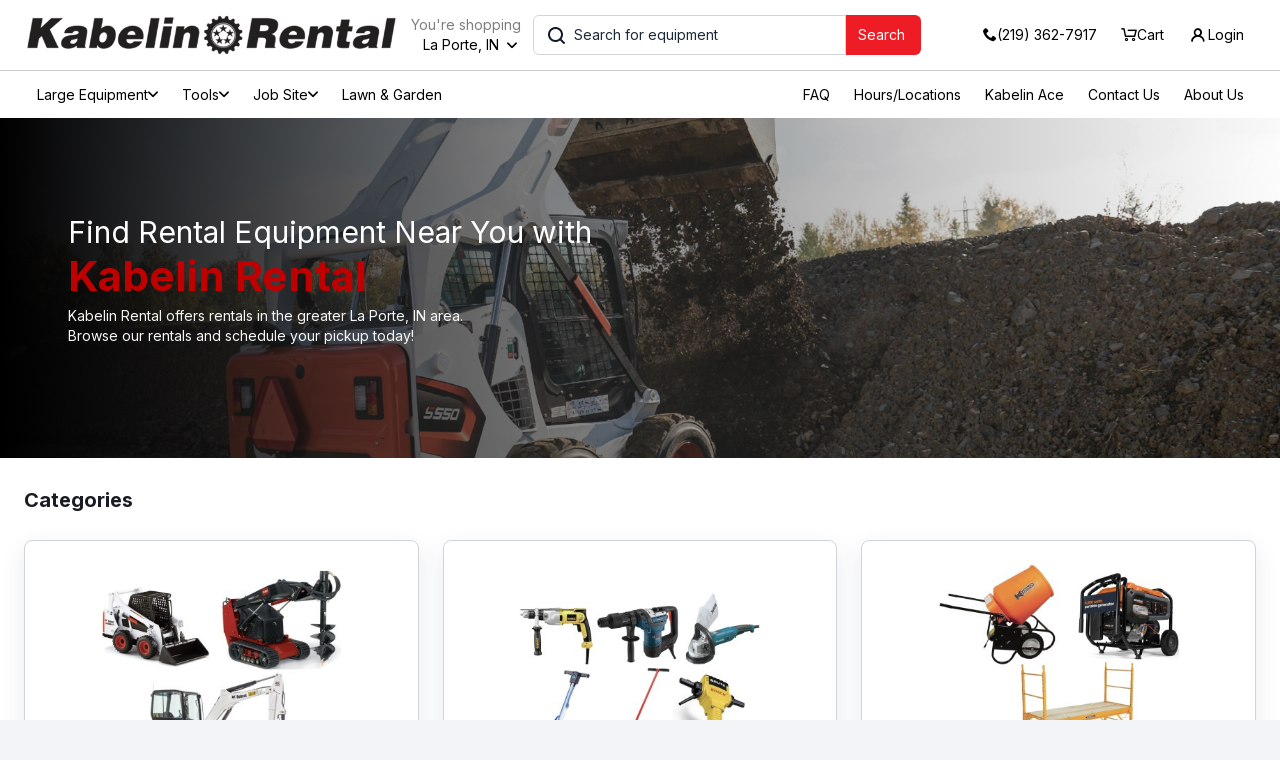

--- FILE ---
content_type: text/html; charset=UTF-8
request_url: https://www.kabelinrental.com/
body_size: 8939
content:
<!DOCTYPE html>
<html lang="en">
<head>
    <!-- Basic Page Needs ================================================== -->
    <title>Kabelin Rental</title>
<meta name="description" content="Reserve equipment online today with Kabelin Rental. Order online and pick up at our store with no hassle!" />
<meta name="keywords" content="Construction rental company offers rentals modern well-maintained equipment for the contractor and homeowner markets. This website was designed by Quipli." />
<link href="https://www.kabelinrental.com/" rel="canonical" />
    <meta charset="utf-8">
                    <!-- CSS ================================================== -->
    <link  rel="stylesheet" type="text/css" href="/static/css/main.css?v=c0e5001d34ec4c4d786b2f143279a19c5eb7647d" />
<link  rel="stylesheet" type="text/css" href="/public/index.php?url=jscss/css&f=css%2Fjquery-ui.css&min=0&sid=1769451871" />
<link  rel="stylesheet" type="text/css" href="/public/index.php?url=jscss/css&f=css%2Fcookieconsent.min.css&min=0&sid=1769451871" />
<link  rel="stylesheet" type="text/css" href="/public/index.php?url=jscss/css&f=%2Fvar%2Fwww%2Fhtml%2Fuser-uploads%2F%2Fkabelinrental%2Fthemes%2Fcustom.css&min=0&sid=1769451871" />
<script type="text/javascript" nonce="Ew3BS4vuMOdS4EXvr5lcCg==">
	    	var webroot="/";
	    	var userwebroot = "/";
	    	var url_rewriting_enabled = 1;
	    	var js_upload_max_filesize = 8388608;
			var js_error_file_size="{file_name} is too large, please select file with max {file_size}.";
			var js_error_file_extensions="{file_name} is invalid file, allowed extensions are: {allowed_extensions}";
	    	</script>
<script  type="text/javascript" language="javascript" src="/public/index.php?url=jscss/js&f=js%2Fjquery.min.js&min=0&sid=1769451871"></script>
<script  type="text/javascript" language="javascript" src="/public/index.php?url=jscss/js&f=js%2Fjquery-ui%2Fjquery-ui.js&min=0&sid=1769451871"></script>
<script  type="text/javascript" language="javascript" src="/public/index.php?url=jscss/js&f=form-validation.js.php&min=0&sid=1769451871"></script>
<script  type="text/javascript" language="javascript" src="/public/index.php?url=jscss/js&f=functions.js.php&min=0&sid=1769451871"></script>
<script  type="text/javascript" language="javascript" src="/public/index.php?url=jscss/js&f=js%2Fsite-functions.js&min=0&sid=1769451871"></script>
<script  type="text/javascript" language="javascript" src="/public/index.php?url=jscss/js&f=js%2Fjquery_common.js&min=0&sid=1769451871"></script>
<script  type="text/javascript" language="javascript" src="/public/index.php?url=jscss/js&f=js%2Fcommon.js&min=0&sid=1769451871"></script>
<script  type="text/javascript" language="javascript" src="/public/index.php?url=jscss/js&f=js%2Fbootstrap.min.js&min=0&sid=1769451871"></script>
<script  type="text/javascript" language="javascript" src="/public/index.php?url=pagejsandcss/js/home/default_action&sid=1769451871"></script>
<script defer="defer" src="/static/js/bundle.js?v=c0e5001d34ec4c4d786b2f143279a19c5eb7647d"></script>
    <link rel="stylesheet" type="text/css" href="/webpack/css/main.css?v=c0e5001d34ec4c4d786b2f143279a19c5eb7647d">
    <!-- FOR IE9 below -->
    <!--[if lt IE 9]>
        <script src="/js/respond.min.js"></script>
        <![endif]-->
    <script type="text/javascript" nonce="Ew3BS4vuMOdS4EXvr5lcCg==">
        jQuery.Validation.setMessages({"required":"{caption} is mandatory.","charonly":"Only characters are supported for {caption}.","integer":"Please enter integer value for {caption}.","floating":"Please enter numeric value for {caption}.","lengthrange":"Length of {caption} must be between {minlength} and {maxlength}.","range":"Value of {caption} must be between {minval} and {maxval}","password":"{caption} should not contain whitespace characters.","comparewith":"{caption} could not be matched.","email":"Please enter valid email ID for {caption}.","user_regex":"Invalid value for {caption}"});
        ALLOW_RENT = 1;
    </script>
    <script src="https://maps.googleapis.com/maps/api/js?v=3.exp&loading=async&libraries=places&key=AIzaSyDz9Cs5FFZUWs92q5lBXuqlfMqOpZqvMZw"></script>
    <!--Google Fonts ==========================================-->
    <link rel="preconnect" href="https://fonts.gstatic.com">
    <link href="https://fonts.googleapis.com/css2?family=Inter:wght@400;700&display=swap" rel="stylesheet">
    <link href='https://fonts.googleapis.com/css?family=Great Vibes' rel='stylesheet'>
    <!--[if lt IE 9]>
                    <script src="http://html5shim.googlecode.com/svn/trunk/html5.js"></script>
    <![endif]-->
    <!-- Adding "maximum-scale=1" fixes the Mobile Safari auto-zoom bug: http://filamentgroup.com/examples/iosScaleBug/ -->
    <!-- All JavaScript at the bottom, except for Modernizr and Respond.
    Modernizr enables HTML5 elements & feature detects; Respond is a polyfill for min/max-width CSS3 Media Queries -->
    <!-- Favicons ================================================== -->
            <link rel="shortcut icon" href="/image/site_favicon/KabelinFavicon.png" />
                <link rel="apple-touch-icon" href="/image/apple_touch_icon/THUMB.png" />
        <!-- Mobile Specific Metas ===================== -->
    <meta name="viewport" content="width=device-width, initial-scale=1, user-scalable=no">
        <meta name="google-site-verification" content="BjSH66WV2JY1oLXiduU3jigfKrNeHNcoUe-0lidfw0Q" />
            <script type="text/javascript" nonce="Ew3BS4vuMOdS4EXvr5lcCg==">
        $(document).on("click", 'button.location-js', function () {
            let new_url = `${webroot}${this.dataset.val}`;

            let custom_shop_url=$(this).data('url');
            if (custom_shop_url.trim().length > 0) {
                new_url=custom_shop_url;
            }

            window.location.href = new_url;
        });

        function setUrlParameter(url, key, value) {
            var baseUrl = url.split('?')[0],
                urlQueryString = '?' + url.split('?')[1],
                newParam = key + '=' + value,
                params = '?' + newParam;

            // If the "search" string exists, then build params from it
            if (urlQueryString) {
                var updateRegex = new RegExp('([\?&])' + key + '[^&]*');
                var removeRegex = new RegExp('([\?&])' + key + '=[^&;]+[&;]?');

                if (typeof value === 'undefined' || value === null || value === '') { // Remove param if value is empty
                    params = urlQueryString.replace(removeRegex, "$1");
                    params = params.replace(/[&;]$/, "");

                } else if (urlQueryString.match(updateRegex) !== null) { // If param exists already, update it
                    params = urlQueryString.replace(updateRegex, "$1" + newParam);

                } else { // Otherwise, add it to end of query string
                    params = urlQueryString + '&' + newParam;
                }
            }

            // no parameter was set so we don't need the question mark
            params = params === '?' ? '' : params;

            return baseUrl + params;
        }

        //For GTM immediately after a user successfully sign up
        
        //For GTM immediately after a user successfully logs in
        
         //for GTM Everytime a new page loads
        
        //For GTM immediately after a contact us form submitted successfully
        
    </script>
    <!-- Menu actions (categories) -->
    <script nonce="Ew3BS4vuMOdS4EXvr5lcCg==">
        $( document ).ready(function() {
            const totalCategories = 4;
            const categoriesHTML = Array.from(document.querySelectorAll('#menu > li.parent')).map(node => (
                {
                    html: node.outerHTML,
                    width: node.clientWidth + 24
                }
            ));
            const limitOfCategories = 15;

            const reassignMenu = () => {
                if (window.innerWidth < 768){
                    return;
                }

                // Elements
                const navWrapper = document.querySelector('#navwrapper');
                const extraLinks = document.querySelector('#exta-inline-nav');
                const menuNode = $('.cat-list-desktop');

                // Max width of header
                const maxWidth = (navWrapper?.clientWidth || 0) - (extraLinks?.clientWidth || 0) - 40;

                let menu = "", menuWidth = 0, categoriesOnHeader = 0; 

                for(category of categoriesHTML){
                    menuWidth += category.width;

                    if(menuWidth > maxWidth){
                        break;
                    }

                    menu += category.html;
                    categoriesOnHeader++;

                    if (categoriesOnHeader == limitOfCategories) break;
                }

                // Hide menu if all categories are displayed inline
                if (categoriesOnHeader == totalCategories) {
                    menuNode.hide();
                }
                else {
                    menuNode.show();
                }

                $('#menu').html(menu).find('> li.parent').removeClass('invisible');
            };

            reassignMenu();

            window.onresize = reassignMenu;

            // Global category list dropdowns
            $('.categories-list .parent a .menu-chevron').on('click', function(e) {
                e.preventDefault();

                let anchorTag = $(this).closest('a');
                let chilDropdown = anchorTag.siblings('ul.child');
                
                if (anchorTag.attr('data-open') == '0') {
                    chilDropdown.addClass('open');
                    anchorTag.attr('data-open', 1);
                }
                else {
                    chilDropdown.removeClass('open');
                    anchorTag.attr('data-open', 0);
                }
            })

            // Menu category list btn
            $('.btn-cat-list').on('click', function() {
                let isOpen = $('.categories-list').toggleClass('open');
                let body = $('body'), overlay = $('.categories-list-overlay');

                if (isOpen.hasClass('open')) {
                    body.addClass('modal-open');
                    overlay.addClass('open');
                }
                else {
                    body.removeClass('modal-open');
                    overlay.removeClass('open');
                }
            })

            // Account dropdown
            $('.account-mobile-btn').on('click', function() {
                if (window.innerWidth >= 768) {
                    return;
                }

                $(this).find('.header-menu__popover').toggleClass('d-flex');
            })
        })
    </script>
    <!-- Service worker -->
    <link rel="manifest" href="/quipli-service/customer-api/v1/pwa/ecommerce">
    <script nonce="Ew3BS4vuMOdS4EXvr5lcCg==">
        if ("serviceWorker" in navigator) {
            navigator.serviceWorker.register('https://www.kabelinrental.com/sw.js')
                .then(registration => console.log(`SW registered ${registration.scope}: `))
                .catch(error => console.warn( `SW failed ${error}`))
        }
    </script>
    <!-- Google Tag Manager -->
<script nonce="Ew3BS4vuMOdS4EXvr5lcCg==" >(function(w,d,s,l,i){w[l]=w[l]||[];w[l].push({'gtm.start':
new Date().getTime(),event:'gtm.js'});var f=d.getElementsByTagName(s)[0],
j=d.createElement(s),dl=l!='dataLayer'?'&l='+l:'';j.async=true;j.src=
'https://www.googletagmanager.com/gtm.js?id='+i+dl;f.parentNode.insertBefore(j,f);
})(window,document,'script','dataLayer','GTM-MW534BXS');</script>
<!-- End Google Tag Manager -->    
    <!-- Custom tags -->
    <style>
                .main-logo { height: 46px !important; }
                @media screen and (min-width: 768px) {
                    :root { --header-offset-top: 56px; }
                    .main-header__top { height: 56px !important; }
                    .main-logo { height: 46px !important; }
                    .header-height { min-height: 56px !important; } 
                    .flash-msg { top: 71px !important; }
                }
            </style>    <script nonce="Ew3BS4vuMOdS4EXvr5lcCg==">
        $(document).on('ready', function() {
            window.onscroll = () => setHeaderFixed();
    
            // Get the header
            var header = document.querySelector('.main-header__top'),
                helper = document.querySelector('.main-header__top-helper')
    
            // Get the offset position of the navbar
            var sticky = header.offsetTop;
    
            // Add/Remove the sticky class to the header
            function setHeaderFixed() {
                if (window.pageYOffset > sticky) {
                    header.classList.add("sticky");
                    helper.classList.add('header-height');

                } else {
                    header.classList.remove("sticky");
                    helper.classList.remove('header-height');
                }
            }
        });
    </script>
</head>

<body class="custom-theme">
    <!-- Google Tag Manager (noscript) -->
<noscript><iframe src="https://www.googletagmanager.com/ns.html?id=GTM-MW534BXS"
height="0" width="0" style="display:none;visibility:hidden"></iframe></noscript>
<!-- End Google Tag Manager (noscript) -->    <header>
        <!-- Logo on mobile -->
        <div class="main-header__aux_mobile d-flex d-md-none justify-content-center">
            <div class="header-menu__item flex-shrink-0">
                                <a href="/" class="main-logo">
                    <img loading="lazy" src="/image/site_logo/Kabelin_Rental.png" class="main-logo__img" alt="Kabelin Rental"/>
                </a>
            </div>
        </div>

        <!-- Nav -->
        <div class="main-header__top">
            <nav class="main-header__nav">
                <ul class="header-menu">
                    <!-- Menu btn -->
                    <li class="header-menu__item d-md-none">
                        <div class="item-widgets d-flex align-items-center btn-cat-list">
                            <span class="icon icon-burger"></span>
                            <span class="icon icon-cross d-none"></span>
                        </div>
                    </li>

                    <!-- Logo -->
                    <li class="header-menu__item d-none d-md-flex flex-shrink-0">
                                                <a href="/" class="main-logo">
                            <img loading="lazy" src="/image/site_logo/Kabelin_Rental.png" class="main-logo__img" alt="Kabelin Rental"/>
                        </a>
                    </li>

                    <!-- Location -->

                                            <li class="header-menu__item d-none d-md-flex flex-shrink-0">
                            <details class="header-dropdown dropdown">
            <summary class="header-dropdown__btn d-flex flex-column">
                <span class="header-dropdown__title">You're shopping</span>
                <span
                    class="header-dropdown__language-name default-location-js d-flex align-items-center"
                    data-val="1"
                >La Porte, IN<span class="icon icon-chevron-down"></span><span class="icon icon-chevron-up"></span>
                </span>
            </summary>
            <ul class="header-dropdown__list">
                    <li>
                        <a
                            href="/la-porte-in"
                            class="header-dropdown__list-link location-js active"
                        >La Porte, IN
                        </a>
                    </li>
            </ul>
        </details>                        </li>
                                        
                    <!-- Searchbar -->
                    <li class="header-menu__item flex-shrink-1 flex-grow-1 header-searchbar">
                        <form class="d-md-flex w-100" method="post" action="/products/search"  autocomplete="off" name="frmSiteSearch" id="frmSiteSearch">
                            <div class="main-input hero__input w-100">
                                <span class="main-input__icon main-input__icon--left icon icon-search"></span>
                                <input class="main-input__text main-input__text--left-icon search_keyword" type="text"
                                    placeholder="Search for equipment" name="keyword" value="">
                            </div>
                            <button class="main-btn main-btn--md-md hero__btn btn-round-corner"> <span class="d-inline-block mr-4">Search </span></button>
                        </form>
                    </li>

                    <!-- Widgets -->
                    <li tabindex="0" class="header-menu__item flex-grow-1 justify-content-end">
                                                <a class="item-widgets d-flex align-items-center" href="tel:(219) 362-7917">
                            <span class="icon icon-phone"></span>
                            <div class="widget-label"><span>(219) 362-7917</span></div>
                        </a>
                                                <!-- Cart -->
                        <a class="item-widgets d-flex align-items-center" href="/cart/display">
                            <span class="icon icon-cart">
                                <span class="main-header__cart-btn-count counter-icon-js count_cart_items d-none">
                                    0                                </span>
                            </span>
                            <div class="widget-label">
                                <span>Cart</span>
                            </div>
                        </a>
                        <!-- Search -->
                        <button class="item-widgets d-flex align-items-center widget-searchbar" data-toggle="modal" data-target="#mobileSearchBar">
                            <span class="icon icon-search"></span>
                        </button>
                                                <!-- Login -->
                        <a class="item-widgets d-flex align-items-center" href="/user/login">
                            <span class="icon icon-user"></span>
                            <div class="widget-label">
                                <span>Login</span>
                            </div>
                        </a>
                                            </li>
                </ul>
            </nav>

                    </div>
        <!-- Header height helper -->
        <div class="main-header__top-helper"></div>

        <!-- Inline categories and menu -->
        <div class="main-header__bottom d-none d-md-flex align-items-stretch">
            <nav id="navwrapper" class="d-flex w-100" role="navigation">
                 <!-- Menu on desktop -->
                <button type="button" class="header-menu__item cat-list-desktop">
                    <div class="item-widgets d-flex align-items-center btn-cat-list">
                        <span class="icon icon-burger"></span>
                        <span class="icon icon-cross d-none"></span>
                        <div class="widget-label"><span>Menu</span></div>
                    </div>
                </button>
                <div class="divider align-self-center"></div>
                <ul id="menu" class="nav_menu d-flex align-items-stretch">
                    <li class="parent invisible"><a class="d-flex align-items-center justify-content-between w-100" href="/la-porte-in/large-equipment" data-open="0"><span>Large Equipment</span><span class="menu-chevron flex-shrink-0"><span class="icon icon-chevron-down"></span><span class="icon icon-chevron-up d-none"></span></span></a><ul class="child "><li class="parent "><a class="d-flex align-items-center justify-content-between w-100" href="/la-porte-in/earth-moving" data-open="0"><span>Earth Moving</span></a></li><li class="parent "><a class="d-flex align-items-center justify-content-between w-100" href="/la-porte-in/lifts" data-open="0"><span>Lifts</span></a></li></ul></li><li class="parent invisible"><a class="d-flex align-items-center justify-content-between w-100" href="/la-porte-in/tools" data-open="0"><span>Tools</span><span class="menu-chevron flex-shrink-0"><span class="icon icon-chevron-down"></span><span class="icon icon-chevron-up d-none"></span></span></a><ul class="child "><li class="parent "><a class="d-flex align-items-center justify-content-between w-100" href="/la-porte-in/carpetfloor-care" data-open="0"><span>Carpet/Floor Care</span></a></li><li class="parent "><a class="d-flex align-items-center justify-content-between w-100" href="/la-porte-in/dolliestrailersmoving" data-open="0"><span>Dollies/Trailers/Moving</span></a></li><li class="parent "><a class="d-flex align-items-center justify-content-between w-100" href="/la-porte-in/fastening-equipment" data-open="0"><span>Fastening Equipment</span></a></li><li class="parent "><a class="d-flex align-items-center justify-content-between w-100" href="/la-porte-in/grinders" data-open="0"><span>Grinders</span></a></li><li class="parent "><a class="d-flex align-items-center justify-content-between w-100" href="/la-porte-in/hammers" data-open="0"><span>Hammers</span></a></li><li class="parent "><a class="d-flex align-items-center justify-content-between w-100" href="/la-porte-in/hand-tools" data-open="0"><span>Hand Tools</span></a></li><li class="parent "><a class="d-flex align-items-center justify-content-between w-100" href="/la-porte-in/ladders" data-open="0"><span>Ladders</span></a></li><li class="parent "><a class="d-flex align-items-center justify-content-between w-100" href="/la-porte-in/paintingdrywall-tools" data-open="0"><span>Painting/Drywall Tools</span></a></li><li class="parent "><a class="d-flex align-items-center justify-content-between w-100" href="/la-porte-in/plumbing-equipment" data-open="0"><span>Plumbing Equipment</span></a></li><li class="parent "><a class="d-flex align-items-center justify-content-between w-100" href="/la-porte-in/pressure-washers" data-open="0"><span>Pressure Washers</span></a></li></ul></li><li class="parent invisible"><a class="d-flex align-items-center justify-content-between w-100" href="/la-porte-in/job-site" data-open="0"><span>Job Site</span><span class="menu-chevron flex-shrink-0"><span class="icon icon-chevron-down"></span><span class="icon icon-chevron-up d-none"></span></span></a><ul class="child "><li class="parent "><a class="d-flex align-items-center justify-content-between w-100" href="/la-porte-in/air-compressors" data-open="0"><span>Air Compressors</span></a></li><li class="parent "><a class="d-flex align-items-center justify-content-between w-100" href="/la-porte-in/compaction-equipment" data-open="0"><span>Compaction Equipment</span></a></li><li class="parent "><a class="d-flex align-items-center justify-content-between w-100" href="/la-porte-in/concrete-equipment" data-open="0"><span>Concrete Equipment</span></a></li><li class="parent "><a class="d-flex align-items-center justify-content-between w-100" href="/la-porte-in/generators" data-open="0"><span>Generators</span></a></li><li class="parent "><a class="d-flex align-items-center justify-content-between w-100" href="/la-porte-in/heatingventilation-equipment" data-open="0"><span>Heating/Ventilation Equipment</span></a></li><li class="parent "><a class="d-flex align-items-center justify-content-between w-100" href="/la-porte-in/hoists" data-open="0"><span>Hoists</span></a></li><li class="parent "><a class="d-flex align-items-center justify-content-between w-100" href="/la-porte-in/lighting-equipment" data-open="0"><span>Lighting Equipment</span></a></li><li class="parent "><a class="d-flex align-items-center justify-content-between w-100" href="/la-porte-in/scaffolding" data-open="0"><span>Scaffolding</span></a></li></ul></li><li class="parent invisible"><a class="d-flex align-items-center justify-content-between w-100" href="/la-porte-in/lawn-garden" data-open="0"><span>Lawn &amp; Garden</span></a></li>
                </ul>
                <div class="flex-grow-1"></div>
                 <div class="divider align-self-center"></div>
                <ul id="exta-inline-nav" class="nav_menu d-flex justify-content-end">
                    <li class="parent"><a target="_self" href="/faqs">FAQ</a></li><li class="parent"><a target="_self" href="/hourslocations">Hours/Locations</a></li><li class="parent"><a target="_self" href="https://www.kabelinacehardware.com/">Kabelin Ace</a></li><li class="parent"><a target="_self" href="/custom/contact_us">Contact Us</a></li><li class="parent"><a target="_self" href="https://beta.quipli.com/rhyhorn/about-us">About Us</a></li>
                </ul>
            </nav>
        </div>    </header>
<!-- Overlay categories list -->
<div class="categories-list-overlay"></div>

<!-- Categories List -->
<ul class="categories-list nav_menu d-flex flex-column" id="mobileCategory">
    <!-- Title -->
    <li class="title-popout d-flex align-items-center justify-content-between">
        <span>
            Catalog        </span>
        <button type="button" class="btn-cat-list">
            <span class="icon icon-cross"></span>
        </button>
    </li>

    <!-- Location on mobile -->
    <li class="d-md-none">
        <details class="header-dropdown dropdown">
            <summary class="header-dropdown__btn d-flex flex-column">
                <span class="header-dropdown__title">You're shopping</span>
                <span
                    class="header-dropdown__language-name default-location-js d-flex align-items-center"
                    data-val="1"
                >La Porte, IN<span class="icon icon-chevron-down"></span><span class="icon icon-chevron-up"></span>
                </span>
            </summary>
            <ul class="header-dropdown__list">
                    <li>
                        <a
                            href="/la-porte-in"
                            class="header-dropdown__list-link location-js active"
                        >La Porte, IN
                        </a>
                    </li>
            </ul>
        </details>    </li>

    
    <li class="parent "><a class="d-flex align-items-center justify-content-between w-100" href="/la-porte-in/large-equipment" data-open="0"><span>Large Equipment</span><span class="menu-chevron flex-shrink-0"><span class="icon icon-chevron-right"></span><span class="icon icon-chevron-down d-none"></span></span></a><ul class="child popout"><li class="parent "><a class="d-flex align-items-center justify-content-between w-100" href="/la-porte-in/earth-moving" data-open="0"><span>Earth Moving</span></a></li><li class="parent "><a class="d-flex align-items-center justify-content-between w-100" href="/la-porte-in/lifts" data-open="0"><span>Lifts</span></a></li></ul></li><li class="parent "><a class="d-flex align-items-center justify-content-between w-100" href="/la-porte-in/tools" data-open="0"><span>Tools</span><span class="menu-chevron flex-shrink-0"><span class="icon icon-chevron-right"></span><span class="icon icon-chevron-down d-none"></span></span></a><ul class="child popout"><li class="parent "><a class="d-flex align-items-center justify-content-between w-100" href="/la-porte-in/carpetfloor-care" data-open="0"><span>Carpet/Floor Care</span></a></li><li class="parent "><a class="d-flex align-items-center justify-content-between w-100" href="/la-porte-in/dolliestrailersmoving" data-open="0"><span>Dollies/Trailers/Moving</span></a></li><li class="parent "><a class="d-flex align-items-center justify-content-between w-100" href="/la-porte-in/fastening-equipment" data-open="0"><span>Fastening Equipment</span></a></li><li class="parent "><a class="d-flex align-items-center justify-content-between w-100" href="/la-porte-in/grinders" data-open="0"><span>Grinders</span></a></li><li class="parent "><a class="d-flex align-items-center justify-content-between w-100" href="/la-porte-in/hammers" data-open="0"><span>Hammers</span></a></li><li class="parent "><a class="d-flex align-items-center justify-content-between w-100" href="/la-porte-in/hand-tools" data-open="0"><span>Hand Tools</span></a></li><li class="parent "><a class="d-flex align-items-center justify-content-between w-100" href="/la-porte-in/ladders" data-open="0"><span>Ladders</span></a></li><li class="parent "><a class="d-flex align-items-center justify-content-between w-100" href="/la-porte-in/paintingdrywall-tools" data-open="0"><span>Painting/Drywall Tools</span></a></li><li class="parent "><a class="d-flex align-items-center justify-content-between w-100" href="/la-porte-in/plumbing-equipment" data-open="0"><span>Plumbing Equipment</span></a></li><li class="parent "><a class="d-flex align-items-center justify-content-between w-100" href="/la-porte-in/pressure-washers" data-open="0"><span>Pressure Washers</span></a></li></ul></li><li class="parent "><a class="d-flex align-items-center justify-content-between w-100" href="/la-porte-in/job-site" data-open="0"><span>Job Site</span><span class="menu-chevron flex-shrink-0"><span class="icon icon-chevron-right"></span><span class="icon icon-chevron-down d-none"></span></span></a><ul class="child popout"><li class="parent "><a class="d-flex align-items-center justify-content-between w-100" href="/la-porte-in/air-compressors" data-open="0"><span>Air Compressors</span></a></li><li class="parent "><a class="d-flex align-items-center justify-content-between w-100" href="/la-porte-in/compaction-equipment" data-open="0"><span>Compaction Equipment</span></a></li><li class="parent "><a class="d-flex align-items-center justify-content-between w-100" href="/la-porte-in/concrete-equipment" data-open="0"><span>Concrete Equipment</span></a></li><li class="parent "><a class="d-flex align-items-center justify-content-between w-100" href="/la-porte-in/generators" data-open="0"><span>Generators</span></a></li><li class="parent "><a class="d-flex align-items-center justify-content-between w-100" href="/la-porte-in/heatingventilation-equipment" data-open="0"><span>Heating/Ventilation Equipment</span></a></li><li class="parent "><a class="d-flex align-items-center justify-content-between w-100" href="/la-porte-in/hoists" data-open="0"><span>Hoists</span></a></li><li class="parent "><a class="d-flex align-items-center justify-content-between w-100" href="/la-porte-in/lighting-equipment" data-open="0"><span>Lighting Equipment</span></a></li><li class="parent "><a class="d-flex align-items-center justify-content-between w-100" href="/la-porte-in/scaffolding" data-open="0"><span>Scaffolding</span></a></li></ul></li><li class="parent "><a class="d-flex align-items-center justify-content-between w-100" href="/la-porte-in/lawn-garden" data-open="0"><span>Lawn &amp; Garden</span></a></li></ul>

<!-- Modal mobile searchbar -->
<div id="mobileSearchBar" class="modal fade" tabindex="-1" role="dialog" aria-hidden="true">
    <div class="modal-dialog custom-modal center">
        <div class="modal-content custom-modal__content">
            <div class="modal-header custom-modal__header custom-modal__header--with-title">
                <span class="title-txt">Search Equipment</span>
                <button
                    class="custom-modal__close-btn"
                    type="button"
                    data-dismiss="modal"
                    aria-label="Close"
                >
                    <span class="icon icon-cross" aria-hidden="true"></span>
                </button>
            </div>
            <div class="modal-body pt-0">
                <form class="d-md-flex w-100" method="post" action="/products/search"  autocomplete="off" name="frmSiteSearchMobile" id="frmSiteSearchMobile">
                    <div class="main-input hero__input w-100">
                        <span class="main-input__icon main-input__icon--left icon icon-search"></span>
                        <input class="main-input__text main-input__text--left-icon search_keyword" type="text" form="frmSiteSearchMobile"
                            placeholder="Search for equipment" name="keyword" value="">
                    </div>
                    <button class="main-btn main-btn--md-md hero__btn"> <span class="d-inline-block mr-4">Search </span></button>
                </form>
            </div>
        </div>
    </div>
</div>

<div class="flash-msg flash-msg--success flash-msg-js d-none" onclick="HideJsSystemMessage();">
    <div class="d-flex">
        <span class="icon icon-info flash-msg__icon"></span>
        <span class="flash-msg__message"></span>
    </div>
    <button class="icon icon-cross flash-msg__cross"></button>
</div>

<div
        class="modal"
        id="orderFormModal"
        tabindex="-1"
        role="dialog"
        aria-hidden="true"
>
    <div class="modal-dialog custom-modal">
        <div class="modal-content custom-modal__content">
            <div
                    class="modal-header custom-modal__header custom-modal__header--with-title"
            >
                <span class="subheader-txt mb-0">Order form</span>
                <button
                        class="custom-modal__close-btn"
                        type="button"
                        data-dismiss="modal"
                        aria-label="Close"
                >
                    <span class="icon icon-cross" aria-hidden="true"></span>
                </button>
            </div>
            <div class="divider"></div>
            <form
                    method="post"
                    name="frmCustomerOfflineShop"
                    id="frmCustomerOfflineShop"
                    rel="search"
            >
                <div class="modal-body custom-modal__body">
                    <p>
                        To rent the items from this location, please submit the current order form!                    </p>
                    <div class="main-input customer_name_error_block_js">
                        <label class="main-input__label">Your name</label>
                        <input class="main-input__text" type="text" name="customer_name" />
                        <div class="main-input__valid d-none customer_name_error_js">
                            <span class="icon icon-info"></span>
                            <span class="main-input__valid-msg"></span>
                        </div>
                    </div>
                    <div class="main-input customer_email_error_block_js">
                        <label class="main-input__label">Email address</label>
                        <input class="main-input__text" type="email" name="customer_email"/>
                        <div class="main-input__valid d-none customer_email_error_js">
                            <span class="icon icon-info"></span>
                            <span class="main-input__valid-msg"></span>
                        </div>
                    </div>
                    <div class="main-input customer_phone_error_block_js">
                        <label class="main-input__label">Phone number</label>
                        <input class="main-input__text" type="tel" name="customer_phone"/>
                        <div class="main-input__valid d-none customer_phone_error_js">
                            <span class="icon icon-info"></span>
                            <span class="main-input__valid-msg"></span>
                        </div>
                    </div>
                    <div class="main-input mb-0 customer_comment_error_block_js">
                        <label class="main-input__label">Order details</label>
                        <textarea class="main-input__text main-textarea" name="customer_comment"></textarea>
                        <div class="main-input__valid d-none customer_comment_error_js">
                            <span class="icon icon-info"></span>
                            <span class="main-input__valid-msg"></span>
                        </div>
                    </div>
                </div>
                <div class="modal-footer manage-account__dialog-footer">
                    <button class="main-btn main-btn--md main-btn--tertiary" type="button"
                            data-dismiss="modal"
                            aria-label="Close">
                        Cancel
                    </button>
                    <div class="main-btn main-btn--md order-submit-js">Submit</div>
                </div>
            </form>
        </div>
    </div>
</div>
<main>
    <section class="hero">
        <div class="hero__top" style="background-image: url(/image/site_header_image/ScreenShot2024-03-06at8.45.13AM.png);">
            <div class="hero__banner">
                <div class="container-fluid">
                    <div class="row">
                        <div class="col-12 col-md-8 col-lg-6">
                            <div class="banner__text" style="color: whitesmoke;">
                                <div class="ck-content"><h1><span style="color:hsl(0,0%,100%);">Find Rental Equipment Near You with</span></h1><h1><span class="text-big" style="color:#C00000;"><strong>Kabelin Rental</strong></span></h1></div>
                            </div>
                            <div class="banner__text" style="color: whitesmoke;">
                                <div class="ck-content"><p><span style="color:rgb(245,245,245);">Kabelin Rental offers rentals in the greater La Porte, IN area.</span><br><span style="color:rgb(245,245,245);">Browse our rentals and schedule your pickup today!</span></p></div>
                            </div>
                        </div>
                    </div>
                </div>
            </div>
        </div>
    </section>
        <section class="main-categories">
        <div class="container">
            <div class="col-lg-10 offset-lg-1 home-page-col">
                <h2 class="main-subtitle">
                    Categories
                </h2>
                <div class="row">
                                        <div class="col-12 col-md-4">
                        <a href="/la-porte-in/large-equipment" class="main-categories-card">
                            <div class="result__items-img-wrap">
                                <img loading="lazy" src="/image/category_nav_icon/27" class="result__items-img" alt="Large Equipment">
                            </div>
                            <p class="main-categories-card__name">Large Equipment</p>
                        </a>
                    </div>
                                        <div class="col-12 col-md-4">
                        <a href="/la-porte-in/tools" class="main-categories-card">
                            <div class="result__items-img-wrap">
                                <img loading="lazy" src="/image/category_nav_icon/25" class="result__items-img" alt="Tools">
                            </div>
                            <p class="main-categories-card__name">Tools</p>
                        </a>
                    </div>
                                        <div class="col-12 col-md-4">
                        <a href="/la-porte-in/job-site" class="main-categories-card">
                            <div class="result__items-img-wrap">
                                <img loading="lazy" src="/image/category_nav_icon/24" class="result__items-img" alt="Job Site">
                            </div>
                            <p class="main-categories-card__name">Job Site</p>
                        </a>
                    </div>
                                        <div class="col-12 col-md-4">
                        <a href="/la-porte-in/lawn-garden" class="main-categories-card">
                            <div class="result__items-img-wrap">
                                <img loading="lazy" src="/image/category_nav_icon/1" class="result__items-img" alt="Lawn &amp; Garden">
                            </div>
                            <p class="main-categories-card__name">Lawn &amp; Garden</p>
                        </a>
                    </div>
                                    </div>
            </div>
        </div>
    </section>
        <section class="popular-items">
        <div class="container">
            <div class="col-lg-10 offset-lg-1 home-page-col">
                <h2 class="main-subtitle">Popular Equipment</h2>
            </div>
        </div>
        <div class="container-md px-0">
            <div class="col-lg-10 offset-lg-1 px-0">
                <div class="popular-items__slider">
                                        <a href="/la-porte-in/snake-rooter-easy-100x58" class="popular-items__slider-wrap">
                        <div class="product-card">
                            <div class="flex flex-column items-center">
                                <div class="product-card__img-wrap popular-items__img-wrap">
                                                                    <img loading="lazy" src="https://quipli-service-prod-public.s3.amazonaws.com/kabelinrental/products/259/images/defaults/MEDIUM"
                                        onerror="this.onerror=null; this.src='https://quipli-service-prod-public.s3.amazonaws.com/kabelinrental/products/placeholder/MEDIUM'"
                                        alt="SNAKE, ROOTER, EASY 100&#039;X5/8&quot;" class="popular-items__img" />
                                                                </div>
                                <div class="product-card__title-wrap">
                                    <p class="product-card-title">SNAKE, ROOTER, EASY 100&#039;X5/8&quot;</p>
                                </div>
                            </div>
                                                        <div class="product-card__price">
                                                                <div class="product-card__price-inner">
                                    <span class="product-card__price-key">Per 4 hours</span>
                                    <span class="product-card__price-value">$99.00</span>
                                </div>
                                                                <div class="product-card__price-inner">
                                    <span class="product-card__price-key">Per 1 day</span>
                                    <span class="product-card__price-value">$119.00</span>
                                </div>
                                                                <div class="product-card__price-inner">
                                    <span class="product-card__price-key">Per 1 week</span>
                                    <span class="product-card__price-value">$379.00</span>
                                </div>
                                                                <div class="product-card__price-inner">
                                    <span class="product-card__price-key">Per 1 month</span>
                                    <span class="product-card__price-value">$1,149.00</span>
                                </div>
                                                            </div>
                                                    </div>
                    </a>
                                        <a href="/la-porte-in/boom-lift-35-jlg-1" class="popular-items__slider-wrap">
                        <div class="product-card">
                            <div class="flex flex-column items-center">
                                <div class="product-card__img-wrap popular-items__img-wrap">
                                                                    <img loading="lazy" src="https://quipli-service-prod-public.s3.amazonaws.com/kabelinrental/products/188/images/defaults/MEDIUM"
                                        onerror="this.onerror=null; this.src='https://quipli-service-prod-public.s3.amazonaws.com/kabelinrental/products/placeholder/MEDIUM'"
                                        alt="BOOM LIFT 35&#039; JLG" class="popular-items__img" />
                                                                </div>
                                <div class="product-card__title-wrap">
                                    <p class="product-card-title">BOOM LIFT 35&#039; JLG</p>
                                </div>
                            </div>
                                                        <div class="product-card__price">
                                                                <div class="product-card__price-inner">
                                    <span class="product-card__price-key">Per 1 day</span>
                                    <span class="product-card__price-value">$379.00</span>
                                </div>
                                                                <div class="product-card__price-inner">
                                    <span class="product-card__price-key">Per 1 week</span>
                                    <span class="product-card__price-value">$1,149.00</span>
                                </div>
                                                                <div class="product-card__price-inner">
                                    <span class="product-card__price-key">Per 1 month</span>
                                    <span class="product-card__price-value">$3,479.00</span>
                                </div>
                                                            </div>
                                                    </div>
                    </a>
                                        <a href="/la-porte-in/bobcat-s590" class="popular-items__slider-wrap">
                        <div class="product-card">
                            <div class="flex flex-column items-center">
                                <div class="product-card__img-wrap popular-items__img-wrap">
                                                                    <img loading="lazy" src="https://quipli-service-prod-public.s3.amazonaws.com/kabelinrental/products/42/images/defaults/MEDIUM"
                                        onerror="this.onerror=null; this.src='https://quipli-service-prod-public.s3.amazonaws.com/kabelinrental/products/placeholder/MEDIUM'"
                                        alt="BOBCAT, S590" class="popular-items__img" />
                                                                </div>
                                <div class="product-card__title-wrap">
                                    <p class="product-card-title">BOBCAT, S590</p>
                                </div>
                            </div>
                                                        <div class="product-card__price">
                                                                <div class="product-card__price-inner">
                                    <span class="product-card__price-key">Per 1 day</span>
                                    <span class="product-card__price-value">$419.00</span>
                                </div>
                                                                <div class="product-card__price-inner">
                                    <span class="product-card__price-key">Per 1 week</span>
                                    <span class="product-card__price-value">$1,249.00</span>
                                </div>
                                                                <div class="product-card__price-inner">
                                    <span class="product-card__price-key">Per 1 month</span>
                                    <span class="product-card__price-value">$2,979.00</span>
                                </div>
                                                            </div>
                                                    </div>
                    </a>
                                    </div>
                <div class="popular-items__slider-arrows"></div>
            </div>
        </div>
    </section>
    </main><div class="overlay"></div>
<footer class="main-footer main-footer-wrapper">
    <div class="container">
        <div class="row">
            <div class="col-md-4 col-lg-3 mb-20">
                <a href="/" class="main-logo main-logo--footer">
                    <img loading="lazy" src="/image/site_logo/Kabelin_Rental.png" class="main-logo__img" alt="Kabelin Rental"/>
                </a>
            </div>
            <div class="col-md-8 col-lg-9">
                <div class="row">
                                        <div class="col-6 col-md-4 col-lg-3 main-footer__col">
                        <h3 class="main-footer__title">Quick Links</h3>
                                                                                    <a target="_self" href="/privacy-policy" class="main-footer__link">Privacy Policy</a>
                                                                                                                <a target="_self" href="/terms-of-service" class="main-footer__link">Terms of Service</a>
                                                                                                                <a target="_self" href="/rental-policies" class="main-footer__link">Rental Policies</a>
                                                                        </div>
                                        <div class="col-6 col-md-4 col-lg-3 main-footer__col">
                        <h3 class="main-footer__title">Company</h3>
                                                                                    <a target="_self" class="main-footer__link" href="/faqs">FAQ&#039;s</a>
                                                                                                                <a target="_self" href="/hourslocations" class="main-footer__link">Hours/Locations</a>
                                                                                                                <a target="_self" class="main-footer__link" href="https://www.kabelinacehardware.com/">Kabelin Ace</a>
                                                                                                                <a target="_self" class="main-footer__link" href="/custom/contact_us">Contact Us</a>
                                                                                                                <a target="_self" href="/about-us" class="main-footer__link">About Us</a>
                                                                        </div>
                    
                                                        <div class="col-6 col-md-4 col-lg-3 main-footer__col">
                                    <h3 class="main-footer__title">Our Locations</h3>
                                                                <a target="_self" class="main-footer__link" href="/la-porte-in">La Porte, IN</a>
                                                                            </div>
            </div>
                <div class="row">
                                        <div class="col-md-8 main-footer__col">
                        <h3 class="main-footer__title">Social Links</h3>
                        <div class="d-flex">

                                                            <a href="https://www.facebook.com/KabelinAceHardware/" class="social-link" target="_blank">
                                    <span class="icon icon-facebook"></span>
                                </a>
                                                    </div>
                    </div>
                                    </div>
                <p class="copyrights">
                                        &copy; 2026 Quipli Inc. All Rights Reserved.                        <a href="https://www.quipli.com/" target="_blank" rel="author" class="quipli">Equipment Rental Software Powered by Quipli.</a>
                                    </p>
            </div>
        </div>
    </div>
</footer>

<script nonce="Ew3BS4vuMOdS4EXvr5lcCg==">
    (function() {
        // Checking if the page is in an iframe (Preview)
        if (window.location !== window.parent.location) {
            /* Preview  theme*/
            $('body').removeClass('custom-theme');
                    }
    })();
</script>

<script src="/webpack/js/main.js" type="text/javascript"></script>
<script src="/js/common-function.js" type="text/javascript"></script>


</body>
</html>


--- FILE ---
content_type: text/css
request_url: https://www.kabelinrental.com/static/css/main.css?v=c0e5001d34ec4c4d786b2f143279a19c5eb7647d
body_size: 108342
content:
@charset "UTF-8";@import url(https://fonts.googleapis.com/css?family=Open+Sans:800,800italic,700italic,700,600italic,600,400italic,400,300italic,300);@import url(https://fonts.googleapis.com/css2?family=IBM+Plex+Sans:ital,wght@0,100;0,200;0,300;0,400;0,500;0,600;0,700;1,100;1,200;1,300;1,400;1,500;1,600;1,700&display=swap);.product-calendar{background-color:#fff;width:-webkit-fit-content;width:-moz-fit-content;width:fit-content}.product-calendar label{color:var(--grey-900)}
/*!
 * Font Awesome Free 6.2.0 by @fontawesome - https://fontawesome.com
 * License - https://fontawesome.com/license/free (Icons: CC BY 4.0, Fonts: SIL OFL 1.1, Code: MIT License)
 * Copyright 2022 Fonticons, Inc.
 */.fa-0:before{content:"\30"}.fa-1:before{content:"\31"}.fa-2:before{content:"\32"}.fa-3:before{content:"\33"}.fa-4:before{content:"\34"}.fa-5:before{content:"\35"}.fa-6:before{content:"\36"}.fa-7:before{content:"\37"}.fa-8:before{content:"\38"}.fa-9:before{content:"\39"}.fa-fill-drip:before{content:"\f576"}.fa-arrows-to-circle:before{content:"\e4bd"}.fa-chevron-circle-right:before,.fa-circle-chevron-right:before{content:"\f138"}.fa-at:before{content:"\40"}.fa-trash-alt:before,.fa-trash-can:before{content:"\f2ed"}.fa-text-height:before{content:"\f034"}.fa-user-times:before,.fa-user-xmark:before{content:"\f235"}.fa-stethoscope:before{content:"\f0f1"}.fa-comment-alt:before,.fa-message:before{content:"\f27a"}.fa-info:before{content:"\f129"}.fa-compress-alt:before,.fa-down-left-and-up-right-to-center:before{content:"\f422"}.fa-explosion:before{content:"\e4e9"}.fa-file-alt:before,.fa-file-lines:before,.fa-file-text:before{content:"\f15c"}.fa-wave-square:before{content:"\f83e"}.fa-ring:before{content:"\f70b"}.fa-building-un:before{content:"\e4d9"}.fa-dice-three:before{content:"\f527"}.fa-calendar-alt:before,.fa-calendar-days:before{content:"\f073"}.fa-anchor-circle-check:before{content:"\e4aa"}.fa-building-circle-arrow-right:before{content:"\e4d1"}.fa-volleyball-ball:before,.fa-volleyball:before{content:"\f45f"}.fa-arrows-up-to-line:before{content:"\e4c2"}.fa-sort-desc:before,.fa-sort-down:before{content:"\f0dd"}.fa-circle-minus:before,.fa-minus-circle:before{content:"\f056"}.fa-door-open:before{content:"\f52b"}.fa-right-from-bracket:before,.fa-sign-out-alt:before{content:"\f2f5"}.fa-atom:before{content:"\f5d2"}.fa-soap:before{content:"\e06e"}.fa-heart-music-camera-bolt:before,.fa-icons:before{content:"\f86d"}.fa-microphone-alt-slash:before,.fa-microphone-lines-slash:before{content:"\f539"}.fa-bridge-circle-check:before{content:"\e4c9"}.fa-pump-medical:before{content:"\e06a"}.fa-fingerprint:before{content:"\f577"}.fa-hand-point-right:before{content:"\f0a4"}.fa-magnifying-glass-location:before,.fa-search-location:before{content:"\f689"}.fa-forward-step:before,.fa-step-forward:before{content:"\f051"}.fa-face-smile-beam:before,.fa-smile-beam:before{content:"\f5b8"}.fa-flag-checkered:before{content:"\f11e"}.fa-football-ball:before,.fa-football:before{content:"\f44e"}.fa-school-circle-exclamation:before{content:"\e56c"}.fa-crop:before{content:"\f125"}.fa-angle-double-down:before,.fa-angles-down:before{content:"\f103"}.fa-users-rectangle:before{content:"\e594"}.fa-people-roof:before{content:"\e537"}.fa-people-line:before{content:"\e534"}.fa-beer-mug-empty:before,.fa-beer:before{content:"\f0fc"}.fa-diagram-predecessor:before{content:"\e477"}.fa-arrow-up-long:before,.fa-long-arrow-up:before{content:"\f176"}.fa-burn:before,.fa-fire-flame-simple:before{content:"\f46a"}.fa-male:before,.fa-person:before{content:"\f183"}.fa-laptop:before{content:"\f109"}.fa-file-csv:before{content:"\f6dd"}.fa-menorah:before{content:"\f676"}.fa-truck-plane:before{content:"\e58f"}.fa-record-vinyl:before{content:"\f8d9"}.fa-face-grin-stars:before,.fa-grin-stars:before{content:"\f587"}.fa-bong:before{content:"\f55c"}.fa-pastafarianism:before,.fa-spaghetti-monster-flying:before{content:"\f67b"}.fa-arrow-down-up-across-line:before{content:"\e4af"}.fa-spoon:before,.fa-utensil-spoon:before{content:"\f2e5"}.fa-jar-wheat:before{content:"\e517"}.fa-envelopes-bulk:before,.fa-mail-bulk:before{content:"\f674"}.fa-file-circle-exclamation:before{content:"\e4eb"}.fa-circle-h:before,.fa-hospital-symbol:before{content:"\f47e"}.fa-pager:before{content:"\f815"}.fa-address-book:before,.fa-contact-book:before{content:"\f2b9"}.fa-strikethrough:before{content:"\f0cc"}.fa-k:before{content:"\4b"}.fa-landmark-flag:before{content:"\e51c"}.fa-pencil-alt:before,.fa-pencil:before{content:"\f303"}.fa-backward:before{content:"\f04a"}.fa-caret-right:before{content:"\f0da"}.fa-comments:before{content:"\f086"}.fa-file-clipboard:before,.fa-paste:before{content:"\f0ea"}.fa-code-pull-request:before{content:"\e13c"}.fa-clipboard-list:before{content:"\f46d"}.fa-truck-loading:before,.fa-truck-ramp-box:before{content:"\f4de"}.fa-user-check:before{content:"\f4fc"}.fa-vial-virus:before{content:"\e597"}.fa-sheet-plastic:before{content:"\e571"}.fa-blog:before{content:"\f781"}.fa-user-ninja:before{content:"\f504"}.fa-person-arrow-up-from-line:before{content:"\e539"}.fa-scroll-torah:before,.fa-torah:before{content:"\f6a0"}.fa-broom-ball:before,.fa-quidditch-broom-ball:before,.fa-quidditch:before{content:"\f458"}.fa-toggle-off:before{content:"\f204"}.fa-archive:before,.fa-box-archive:before{content:"\f187"}.fa-person-drowning:before{content:"\e545"}.fa-arrow-down-9-1:before,.fa-sort-numeric-desc:before,.fa-sort-numeric-down-alt:before{content:"\f886"}.fa-face-grin-tongue-squint:before,.fa-grin-tongue-squint:before{content:"\f58a"}.fa-spray-can:before{content:"\f5bd"}.fa-truck-monster:before{content:"\f63b"}.fa-w:before{content:"\57"}.fa-earth-africa:before,.fa-globe-africa:before{content:"\f57c"}.fa-rainbow:before{content:"\f75b"}.fa-circle-notch:before{content:"\f1ce"}.fa-tablet-alt:before,.fa-tablet-screen-button:before{content:"\f3fa"}.fa-paw:before{content:"\f1b0"}.fa-cloud:before{content:"\f0c2"}.fa-trowel-bricks:before{content:"\e58a"}.fa-face-flushed:before,.fa-flushed:before{content:"\f579"}.fa-hospital-user:before{content:"\f80d"}.fa-tent-arrow-left-right:before{content:"\e57f"}.fa-gavel:before,.fa-legal:before{content:"\f0e3"}.fa-binoculars:before{content:"\f1e5"}.fa-microphone-slash:before{content:"\f131"}.fa-box-tissue:before{content:"\e05b"}.fa-motorcycle:before{content:"\f21c"}.fa-bell-concierge:before,.fa-concierge-bell:before{content:"\f562"}.fa-pen-ruler:before,.fa-pencil-ruler:before{content:"\f5ae"}.fa-people-arrows-left-right:before,.fa-people-arrows:before{content:"\e068"}.fa-mars-and-venus-burst:before{content:"\e523"}.fa-caret-square-right:before,.fa-square-caret-right:before{content:"\f152"}.fa-cut:before,.fa-scissors:before{content:"\f0c4"}.fa-sun-plant-wilt:before{content:"\e57a"}.fa-toilets-portable:before{content:"\e584"}.fa-hockey-puck:before{content:"\f453"}.fa-table:before{content:"\f0ce"}.fa-magnifying-glass-arrow-right:before{content:"\e521"}.fa-digital-tachograph:before,.fa-tachograph-digital:before{content:"\f566"}.fa-users-slash:before{content:"\e073"}.fa-clover:before{content:"\e139"}.fa-mail-reply:before,.fa-reply:before{content:"\f3e5"}.fa-star-and-crescent:before{content:"\f699"}.fa-house-fire:before{content:"\e50c"}.fa-minus-square:before,.fa-square-minus:before{content:"\f146"}.fa-helicopter:before{content:"\f533"}.fa-compass:before{content:"\f14e"}.fa-caret-square-down:before,.fa-square-caret-down:before{content:"\f150"}.fa-file-circle-question:before{content:"\e4ef"}.fa-laptop-code:before{content:"\f5fc"}.fa-swatchbook:before{content:"\f5c3"}.fa-prescription-bottle:before{content:"\f485"}.fa-bars:before,.fa-navicon:before{content:"\f0c9"}.fa-people-group:before{content:"\e533"}.fa-hourglass-3:before,.fa-hourglass-end:before{content:"\f253"}.fa-heart-broken:before,.fa-heart-crack:before{content:"\f7a9"}.fa-external-link-square-alt:before,.fa-square-up-right:before{content:"\f360"}.fa-face-kiss-beam:before,.fa-kiss-beam:before{content:"\f597"}.fa-film:before{content:"\f008"}.fa-ruler-horizontal:before{content:"\f547"}.fa-people-robbery:before{content:"\e536"}.fa-lightbulb:before{content:"\f0eb"}.fa-caret-left:before{content:"\f0d9"}.fa-circle-exclamation:before,.fa-exclamation-circle:before{content:"\f06a"}.fa-school-circle-xmark:before{content:"\e56d"}.fa-arrow-right-from-bracket:before,.fa-sign-out:before{content:"\f08b"}.fa-chevron-circle-down:before,.fa-circle-chevron-down:before{content:"\f13a"}.fa-unlock-alt:before,.fa-unlock-keyhole:before{content:"\f13e"}.fa-cloud-showers-heavy:before{content:"\f740"}.fa-headphones-alt:before,.fa-headphones-simple:before{content:"\f58f"}.fa-sitemap:before{content:"\f0e8"}.fa-circle-dollar-to-slot:before,.fa-donate:before{content:"\f4b9"}.fa-memory:before{content:"\f538"}.fa-road-spikes:before{content:"\e568"}.fa-fire-burner:before{content:"\e4f1"}.fa-flag:before{content:"\f024"}.fa-hanukiah:before{content:"\f6e6"}.fa-feather:before{content:"\f52d"}.fa-volume-down:before,.fa-volume-low:before{content:"\f027"}.fa-comment-slash:before{content:"\f4b3"}.fa-cloud-sun-rain:before{content:"\f743"}.fa-compress:before{content:"\f066"}.fa-wheat-alt:before,.fa-wheat-awn:before{content:"\e2cd"}.fa-ankh:before{content:"\f644"}.fa-hands-holding-child:before{content:"\e4fa"}.fa-asterisk:before{content:"\2a"}.fa-check-square:before,.fa-square-check:before{content:"\f14a"}.fa-peseta-sign:before{content:"\e221"}.fa-header:before,.fa-heading:before{content:"\f1dc"}.fa-ghost:before{content:"\f6e2"}.fa-list-squares:before,.fa-list:before{content:"\f03a"}.fa-phone-square-alt:before,.fa-square-phone-flip:before{content:"\f87b"}.fa-cart-plus:before{content:"\f217"}.fa-gamepad:before{content:"\f11b"}.fa-circle-dot:before,.fa-dot-circle:before{content:"\f192"}.fa-dizzy:before,.fa-face-dizzy:before{content:"\f567"}.fa-egg:before{content:"\f7fb"}.fa-house-medical-circle-xmark:before{content:"\e513"}.fa-campground:before{content:"\f6bb"}.fa-folder-plus:before{content:"\f65e"}.fa-futbol-ball:before,.fa-futbol:before,.fa-soccer-ball:before{content:"\f1e3"}.fa-paint-brush:before,.fa-paintbrush:before{content:"\f1fc"}.fa-lock:before{content:"\f023"}.fa-gas-pump:before{content:"\f52f"}.fa-hot-tub-person:before,.fa-hot-tub:before{content:"\f593"}.fa-map-location:before,.fa-map-marked:before{content:"\f59f"}.fa-house-flood-water:before{content:"\e50e"}.fa-tree:before{content:"\f1bb"}.fa-bridge-lock:before{content:"\e4cc"}.fa-sack-dollar:before{content:"\f81d"}.fa-edit:before,.fa-pen-to-square:before{content:"\f044"}.fa-car-side:before{content:"\f5e4"}.fa-share-alt:before,.fa-share-nodes:before{content:"\f1e0"}.fa-heart-circle-minus:before{content:"\e4ff"}.fa-hourglass-2:before,.fa-hourglass-half:before{content:"\f252"}.fa-microscope:before{content:"\f610"}.fa-sink:before{content:"\e06d"}.fa-bag-shopping:before,.fa-shopping-bag:before{content:"\f290"}.fa-arrow-down-z-a:before,.fa-sort-alpha-desc:before,.fa-sort-alpha-down-alt:before{content:"\f881"}.fa-mitten:before{content:"\f7b5"}.fa-person-rays:before{content:"\e54d"}.fa-users:before{content:"\f0c0"}.fa-eye-slash:before{content:"\f070"}.fa-flask-vial:before{content:"\e4f3"}.fa-hand-paper:before,.fa-hand:before{content:"\f256"}.fa-om:before{content:"\f679"}.fa-worm:before{content:"\e599"}.fa-house-circle-xmark:before{content:"\e50b"}.fa-plug:before{content:"\f1e6"}.fa-chevron-up:before{content:"\f077"}.fa-hand-spock:before{content:"\f259"}.fa-stopwatch:before{content:"\f2f2"}.fa-face-kiss:before,.fa-kiss:before{content:"\f596"}.fa-bridge-circle-xmark:before{content:"\e4cb"}.fa-face-grin-tongue:before,.fa-grin-tongue:before{content:"\f589"}.fa-chess-bishop:before{content:"\f43a"}.fa-face-grin-wink:before,.fa-grin-wink:before{content:"\f58c"}.fa-deaf:before,.fa-deafness:before,.fa-ear-deaf:before,.fa-hard-of-hearing:before{content:"\f2a4"}.fa-road-circle-check:before{content:"\e564"}.fa-dice-five:before{content:"\f523"}.fa-rss-square:before,.fa-square-rss:before{content:"\f143"}.fa-land-mine-on:before{content:"\e51b"}.fa-i-cursor:before{content:"\f246"}.fa-stamp:before{content:"\f5bf"}.fa-stairs:before{content:"\e289"}.fa-i:before{content:"\49"}.fa-hryvnia-sign:before,.fa-hryvnia:before{content:"\f6f2"}.fa-pills:before{content:"\f484"}.fa-face-grin-wide:before,.fa-grin-alt:before{content:"\f581"}.fa-tooth:before{content:"\f5c9"}.fa-v:before{content:"\56"}.fa-bicycle:before{content:"\f206"}.fa-rod-asclepius:before,.fa-rod-snake:before,.fa-staff-aesculapius:before,.fa-staff-snake:before{content:"\e579"}.fa-head-side-cough-slash:before{content:"\e062"}.fa-ambulance:before,.fa-truck-medical:before{content:"\f0f9"}.fa-wheat-awn-circle-exclamation:before{content:"\e598"}.fa-snowman:before{content:"\f7d0"}.fa-mortar-pestle:before{content:"\f5a7"}.fa-road-barrier:before{content:"\e562"}.fa-school:before{content:"\f549"}.fa-igloo:before{content:"\f7ae"}.fa-joint:before{content:"\f595"}.fa-angle-right:before{content:"\f105"}.fa-horse:before{content:"\f6f0"}.fa-q:before{content:"\51"}.fa-g:before{content:"\47"}.fa-notes-medical:before{content:"\f481"}.fa-temperature-2:before,.fa-temperature-half:before,.fa-thermometer-2:before,.fa-thermometer-half:before{content:"\f2c9"}.fa-dong-sign:before{content:"\e169"}.fa-capsules:before{content:"\f46b"}.fa-poo-bolt:before,.fa-poo-storm:before{content:"\f75a"}.fa-face-frown-open:before,.fa-frown-open:before{content:"\f57a"}.fa-hand-point-up:before{content:"\f0a6"}.fa-money-bill:before{content:"\f0d6"}.fa-bookmark:before{content:"\f02e"}.fa-align-justify:before{content:"\f039"}.fa-umbrella-beach:before{content:"\f5ca"}.fa-helmet-un:before{content:"\e503"}.fa-bullseye:before{content:"\f140"}.fa-bacon:before{content:"\f7e5"}.fa-hand-point-down:before{content:"\f0a7"}.fa-arrow-up-from-bracket:before{content:"\e09a"}.fa-folder-blank:before,.fa-folder:before{content:"\f07b"}.fa-file-medical-alt:before,.fa-file-waveform:before{content:"\f478"}.fa-radiation:before{content:"\f7b9"}.fa-chart-simple:before{content:"\e473"}.fa-mars-stroke:before{content:"\f229"}.fa-vial:before{content:"\f492"}.fa-dashboard:before,.fa-gauge-med:before,.fa-gauge:before,.fa-tachometer-alt-average:before{content:"\f624"}.fa-magic-wand-sparkles:before,.fa-wand-magic-sparkles:before{content:"\e2ca"}.fa-e:before{content:"\45"}.fa-pen-alt:before,.fa-pen-clip:before{content:"\f305"}.fa-bridge-circle-exclamation:before{content:"\e4ca"}.fa-user:before{content:"\f007"}.fa-school-circle-check:before{content:"\e56b"}.fa-dumpster:before{content:"\f793"}.fa-shuttle-van:before,.fa-van-shuttle:before{content:"\f5b6"}.fa-building-user:before{content:"\e4da"}.fa-caret-square-left:before,.fa-square-caret-left:before{content:"\f191"}.fa-highlighter:before{content:"\f591"}.fa-key:before{content:"\f084"}.fa-bullhorn:before{content:"\f0a1"}.fa-globe:before{content:"\f0ac"}.fa-synagogue:before{content:"\f69b"}.fa-person-half-dress:before{content:"\e548"}.fa-road-bridge:before{content:"\e563"}.fa-location-arrow:before{content:"\f124"}.fa-c:before{content:"\43"}.fa-tablet-button:before{content:"\f10a"}.fa-building-lock:before{content:"\e4d6"}.fa-pizza-slice:before{content:"\f818"}.fa-money-bill-wave:before{content:"\f53a"}.fa-area-chart:before,.fa-chart-area:before{content:"\f1fe"}.fa-house-flag:before{content:"\e50d"}.fa-person-circle-minus:before{content:"\e540"}.fa-ban:before,.fa-cancel:before{content:"\f05e"}.fa-camera-rotate:before{content:"\e0d8"}.fa-air-freshener:before,.fa-spray-can-sparkles:before{content:"\f5d0"}.fa-star:before{content:"\f005"}.fa-repeat:before{content:"\f363"}.fa-cross:before{content:"\f654"}.fa-box:before{content:"\f466"}.fa-venus-mars:before{content:"\f228"}.fa-arrow-pointer:before,.fa-mouse-pointer:before{content:"\f245"}.fa-expand-arrows-alt:before,.fa-maximize:before{content:"\f31e"}.fa-charging-station:before{content:"\f5e7"}.fa-shapes:before,.fa-triangle-circle-square:before{content:"\f61f"}.fa-random:before,.fa-shuffle:before{content:"\f074"}.fa-person-running:before,.fa-running:before{content:"\f70c"}.fa-mobile-retro:before{content:"\e527"}.fa-grip-lines-vertical:before{content:"\f7a5"}.fa-spider:before{content:"\f717"}.fa-hands-bound:before{content:"\e4f9"}.fa-file-invoice-dollar:before{content:"\f571"}.fa-plane-circle-exclamation:before{content:"\e556"}.fa-x-ray:before{content:"\f497"}.fa-spell-check:before{content:"\f891"}.fa-slash:before{content:"\f715"}.fa-computer-mouse:before,.fa-mouse:before{content:"\f8cc"}.fa-arrow-right-to-bracket:before,.fa-sign-in:before{content:"\f090"}.fa-shop-slash:before,.fa-store-alt-slash:before{content:"\e070"}.fa-server:before{content:"\f233"}.fa-virus-covid-slash:before{content:"\e4a9"}.fa-shop-lock:before{content:"\e4a5"}.fa-hourglass-1:before,.fa-hourglass-start:before{content:"\f251"}.fa-blender-phone:before{content:"\f6b6"}.fa-building-wheat:before{content:"\e4db"}.fa-person-breastfeeding:before{content:"\e53a"}.fa-right-to-bracket:before,.fa-sign-in-alt:before{content:"\f2f6"}.fa-venus:before{content:"\f221"}.fa-passport:before{content:"\f5ab"}.fa-heart-pulse:before,.fa-heartbeat:before{content:"\f21e"}.fa-people-carry-box:before,.fa-people-carry:before{content:"\f4ce"}.fa-temperature-high:before{content:"\f769"}.fa-microchip:before{content:"\f2db"}.fa-crown:before{content:"\f521"}.fa-weight-hanging:before{content:"\f5cd"}.fa-xmarks-lines:before{content:"\e59a"}.fa-file-prescription:before{content:"\f572"}.fa-weight-scale:before,.fa-weight:before{content:"\f496"}.fa-user-friends:before,.fa-user-group:before{content:"\f500"}.fa-arrow-up-a-z:before,.fa-sort-alpha-up:before{content:"\f15e"}.fa-chess-knight:before{content:"\f441"}.fa-face-laugh-squint:before,.fa-laugh-squint:before{content:"\f59b"}.fa-wheelchair:before{content:"\f193"}.fa-arrow-circle-up:before,.fa-circle-arrow-up:before{content:"\f0aa"}.fa-toggle-on:before{content:"\f205"}.fa-person-walking:before,.fa-walking:before{content:"\f554"}.fa-l:before{content:"\4c"}.fa-fire:before{content:"\f06d"}.fa-bed-pulse:before,.fa-procedures:before{content:"\f487"}.fa-shuttle-space:before,.fa-space-shuttle:before{content:"\f197"}.fa-face-laugh:before,.fa-laugh:before{content:"\f599"}.fa-folder-open:before{content:"\f07c"}.fa-heart-circle-plus:before{content:"\e500"}.fa-code-fork:before{content:"\e13b"}.fa-city:before{content:"\f64f"}.fa-microphone-alt:before,.fa-microphone-lines:before{content:"\f3c9"}.fa-pepper-hot:before{content:"\f816"}.fa-unlock:before{content:"\f09c"}.fa-colon-sign:before{content:"\e140"}.fa-headset:before{content:"\f590"}.fa-store-slash:before{content:"\e071"}.fa-road-circle-xmark:before{content:"\e566"}.fa-user-minus:before{content:"\f503"}.fa-mars-stroke-up:before,.fa-mars-stroke-v:before{content:"\f22a"}.fa-champagne-glasses:before,.fa-glass-cheers:before{content:"\f79f"}.fa-clipboard:before{content:"\f328"}.fa-house-circle-exclamation:before{content:"\e50a"}.fa-file-arrow-up:before,.fa-file-upload:before{content:"\f574"}.fa-wifi-3:before,.fa-wifi-strong:before,.fa-wifi:before{content:"\f1eb"}.fa-bath:before,.fa-bathtub:before{content:"\f2cd"}.fa-underline:before{content:"\f0cd"}.fa-user-edit:before,.fa-user-pen:before{content:"\f4ff"}.fa-signature:before{content:"\f5b7"}.fa-stroopwafel:before{content:"\f551"}.fa-bold:before{content:"\f032"}.fa-anchor-lock:before{content:"\e4ad"}.fa-building-ngo:before{content:"\e4d7"}.fa-manat-sign:before{content:"\e1d5"}.fa-not-equal:before{content:"\f53e"}.fa-border-style:before,.fa-border-top-left:before{content:"\f853"}.fa-map-location-dot:before,.fa-map-marked-alt:before{content:"\f5a0"}.fa-jedi:before{content:"\f669"}.fa-poll:before,.fa-square-poll-vertical:before{content:"\f681"}.fa-mug-hot:before{content:"\f7b6"}.fa-battery-car:before,.fa-car-battery:before{content:"\f5df"}.fa-gift:before{content:"\f06b"}.fa-dice-two:before{content:"\f528"}.fa-chess-queen:before{content:"\f445"}.fa-glasses:before{content:"\f530"}.fa-chess-board:before{content:"\f43c"}.fa-building-circle-check:before{content:"\e4d2"}.fa-person-chalkboard:before{content:"\e53d"}.fa-mars-stroke-h:before,.fa-mars-stroke-right:before{content:"\f22b"}.fa-hand-back-fist:before,.fa-hand-rock:before{content:"\f255"}.fa-caret-square-up:before,.fa-square-caret-up:before{content:"\f151"}.fa-cloud-showers-water:before{content:"\e4e4"}.fa-bar-chart:before,.fa-chart-bar:before{content:"\f080"}.fa-hands-bubbles:before,.fa-hands-wash:before{content:"\e05e"}.fa-less-than-equal:before{content:"\f537"}.fa-train:before{content:"\f238"}.fa-eye-low-vision:before,.fa-low-vision:before{content:"\f2a8"}.fa-crow:before{content:"\f520"}.fa-sailboat:before{content:"\e445"}.fa-window-restore:before{content:"\f2d2"}.fa-plus-square:before,.fa-square-plus:before{content:"\f0fe"}.fa-torii-gate:before{content:"\f6a1"}.fa-frog:before{content:"\f52e"}.fa-bucket:before{content:"\e4cf"}.fa-image:before{content:"\f03e"}.fa-microphone:before{content:"\f130"}.fa-cow:before{content:"\f6c8"}.fa-caret-up:before{content:"\f0d8"}.fa-screwdriver:before{content:"\f54a"}.fa-folder-closed:before{content:"\e185"}.fa-house-tsunami:before{content:"\e515"}.fa-square-nfi:before{content:"\e576"}.fa-arrow-up-from-ground-water:before{content:"\e4b5"}.fa-glass-martini-alt:before,.fa-martini-glass:before{content:"\f57b"}.fa-rotate-back:before,.fa-rotate-backward:before,.fa-rotate-left:before,.fa-undo-alt:before{content:"\f2ea"}.fa-columns:before,.fa-table-columns:before{content:"\f0db"}.fa-lemon:before{content:"\f094"}.fa-head-side-mask:before{content:"\e063"}.fa-handshake:before{content:"\f2b5"}.fa-gem:before{content:"\f3a5"}.fa-dolly-box:before,.fa-dolly:before{content:"\f472"}.fa-smoking:before{content:"\f48d"}.fa-compress-arrows-alt:before,.fa-minimize:before{content:"\f78c"}.fa-monument:before{content:"\f5a6"}.fa-snowplow:before{content:"\f7d2"}.fa-angle-double-right:before,.fa-angles-right:before{content:"\f101"}.fa-cannabis:before{content:"\f55f"}.fa-circle-play:before,.fa-play-circle:before{content:"\f144"}.fa-tablets:before{content:"\f490"}.fa-ethernet:before{content:"\f796"}.fa-eur:before,.fa-euro-sign:before,.fa-euro:before{content:"\f153"}.fa-chair:before{content:"\f6c0"}.fa-check-circle:before,.fa-circle-check:before{content:"\f058"}.fa-circle-stop:before,.fa-stop-circle:before{content:"\f28d"}.fa-compass-drafting:before,.fa-drafting-compass:before{content:"\f568"}.fa-plate-wheat:before{content:"\e55a"}.fa-icicles:before{content:"\f7ad"}.fa-person-shelter:before{content:"\e54f"}.fa-neuter:before{content:"\f22c"}.fa-id-badge:before{content:"\f2c1"}.fa-marker:before{content:"\f5a1"}.fa-face-laugh-beam:before,.fa-laugh-beam:before{content:"\f59a"}.fa-helicopter-symbol:before{content:"\e502"}.fa-universal-access:before{content:"\f29a"}.fa-chevron-circle-up:before,.fa-circle-chevron-up:before{content:"\f139"}.fa-lari-sign:before{content:"\e1c8"}.fa-volcano:before{content:"\f770"}.fa-person-walking-dashed-line-arrow-right:before{content:"\e553"}.fa-gbp:before,.fa-pound-sign:before,.fa-sterling-sign:before{content:"\f154"}.fa-viruses:before{content:"\e076"}.fa-square-person-confined:before{content:"\e577"}.fa-user-tie:before{content:"\f508"}.fa-arrow-down-long:before,.fa-long-arrow-down:before{content:"\f175"}.fa-tent-arrow-down-to-line:before{content:"\e57e"}.fa-certificate:before{content:"\f0a3"}.fa-mail-reply-all:before,.fa-reply-all:before{content:"\f122"}.fa-suitcase:before{content:"\f0f2"}.fa-person-skating:before,.fa-skating:before{content:"\f7c5"}.fa-filter-circle-dollar:before,.fa-funnel-dollar:before{content:"\f662"}.fa-camera-retro:before{content:"\f083"}.fa-arrow-circle-down:before,.fa-circle-arrow-down:before{content:"\f0ab"}.fa-arrow-right-to-file:before,.fa-file-import:before{content:"\f56f"}.fa-external-link-square:before,.fa-square-arrow-up-right:before{content:"\f14c"}.fa-box-open:before{content:"\f49e"}.fa-scroll:before{content:"\f70e"}.fa-spa:before{content:"\f5bb"}.fa-location-pin-lock:before{content:"\e51f"}.fa-pause:before{content:"\f04c"}.fa-hill-avalanche:before{content:"\e507"}.fa-temperature-0:before,.fa-temperature-empty:before,.fa-thermometer-0:before,.fa-thermometer-empty:before{content:"\f2cb"}.fa-bomb:before{content:"\f1e2"}.fa-registered:before{content:"\f25d"}.fa-address-card:before,.fa-contact-card:before,.fa-vcard:before{content:"\f2bb"}.fa-balance-scale-right:before,.fa-scale-unbalanced-flip:before{content:"\f516"}.fa-subscript:before{content:"\f12c"}.fa-diamond-turn-right:before,.fa-directions:before{content:"\f5eb"}.fa-burst:before{content:"\e4dc"}.fa-house-laptop:before,.fa-laptop-house:before{content:"\e066"}.fa-face-tired:before,.fa-tired:before{content:"\f5c8"}.fa-money-bills:before{content:"\e1f3"}.fa-smog:before{content:"\f75f"}.fa-crutch:before{content:"\f7f7"}.fa-cloud-arrow-up:before,.fa-cloud-upload-alt:before,.fa-cloud-upload:before{content:"\f0ee"}.fa-palette:before{content:"\f53f"}.fa-arrows-turn-right:before{content:"\e4c0"}.fa-vest:before{content:"\e085"}.fa-ferry:before{content:"\e4ea"}.fa-arrows-down-to-people:before{content:"\e4b9"}.fa-seedling:before,.fa-sprout:before{content:"\f4d8"}.fa-arrows-alt-h:before,.fa-left-right:before{content:"\f337"}.fa-boxes-packing:before{content:"\e4c7"}.fa-arrow-circle-left:before,.fa-circle-arrow-left:before{content:"\f0a8"}.fa-group-arrows-rotate:before{content:"\e4f6"}.fa-bowl-food:before{content:"\e4c6"}.fa-candy-cane:before{content:"\f786"}.fa-arrow-down-wide-short:before,.fa-sort-amount-asc:before,.fa-sort-amount-down:before{content:"\f160"}.fa-cloud-bolt:before,.fa-thunderstorm:before{content:"\f76c"}.fa-remove-format:before,.fa-text-slash:before{content:"\f87d"}.fa-face-smile-wink:before,.fa-smile-wink:before{content:"\f4da"}.fa-file-word:before{content:"\f1c2"}.fa-file-powerpoint:before{content:"\f1c4"}.fa-arrows-h:before,.fa-arrows-left-right:before{content:"\f07e"}.fa-house-lock:before{content:"\e510"}.fa-cloud-arrow-down:before,.fa-cloud-download-alt:before,.fa-cloud-download:before{content:"\f0ed"}.fa-children:before{content:"\e4e1"}.fa-blackboard:before,.fa-chalkboard:before{content:"\f51b"}.fa-user-alt-slash:before,.fa-user-large-slash:before{content:"\f4fa"}.fa-envelope-open:before{content:"\f2b6"}.fa-handshake-alt-slash:before,.fa-handshake-simple-slash:before{content:"\e05f"}.fa-mattress-pillow:before{content:"\e525"}.fa-guarani-sign:before{content:"\e19a"}.fa-arrows-rotate:before,.fa-refresh:before,.fa-sync:before{content:"\f021"}.fa-fire-extinguisher:before{content:"\f134"}.fa-cruzeiro-sign:before{content:"\e152"}.fa-greater-than-equal:before{content:"\f532"}.fa-shield-alt:before,.fa-shield-halved:before{content:"\f3ed"}.fa-atlas:before,.fa-book-atlas:before{content:"\f558"}.fa-virus:before{content:"\e074"}.fa-envelope-circle-check:before{content:"\e4e8"}.fa-layer-group:before{content:"\f5fd"}.fa-arrows-to-dot:before{content:"\e4be"}.fa-archway:before{content:"\f557"}.fa-heart-circle-check:before{content:"\e4fd"}.fa-house-chimney-crack:before,.fa-house-damage:before{content:"\f6f1"}.fa-file-archive:before,.fa-file-zipper:before{content:"\f1c6"}.fa-square:before{content:"\f0c8"}.fa-glass-martini:before,.fa-martini-glass-empty:before{content:"\f000"}.fa-couch:before{content:"\f4b8"}.fa-cedi-sign:before{content:"\e0df"}.fa-italic:before{content:"\f033"}.fa-church:before{content:"\f51d"}.fa-comments-dollar:before{content:"\f653"}.fa-democrat:before{content:"\f747"}.fa-z:before{content:"\5a"}.fa-person-skiing:before,.fa-skiing:before{content:"\f7c9"}.fa-road-lock:before{content:"\e567"}.fa-a:before{content:"\41"}.fa-temperature-arrow-down:before,.fa-temperature-down:before{content:"\e03f"}.fa-feather-alt:before,.fa-feather-pointed:before{content:"\f56b"}.fa-p:before{content:"\50"}.fa-snowflake:before{content:"\f2dc"}.fa-newspaper:before{content:"\f1ea"}.fa-ad:before,.fa-rectangle-ad:before{content:"\f641"}.fa-arrow-circle-right:before,.fa-circle-arrow-right:before{content:"\f0a9"}.fa-filter-circle-xmark:before{content:"\e17b"}.fa-locust:before{content:"\e520"}.fa-sort:before,.fa-unsorted:before{content:"\f0dc"}.fa-list-1-2:before,.fa-list-numeric:before,.fa-list-ol:before{content:"\f0cb"}.fa-person-dress-burst:before{content:"\e544"}.fa-money-check-alt:before,.fa-money-check-dollar:before{content:"\f53d"}.fa-vector-square:before{content:"\f5cb"}.fa-bread-slice:before{content:"\f7ec"}.fa-language:before{content:"\f1ab"}.fa-face-kiss-wink-heart:before,.fa-kiss-wink-heart:before{content:"\f598"}.fa-filter:before{content:"\f0b0"}.fa-question:before{content:"\3f"}.fa-file-signature:before{content:"\f573"}.fa-arrows-alt:before,.fa-up-down-left-right:before{content:"\f0b2"}.fa-house-chimney-user:before{content:"\e065"}.fa-hand-holding-heart:before{content:"\f4be"}.fa-puzzle-piece:before{content:"\f12e"}.fa-money-check:before{content:"\f53c"}.fa-star-half-alt:before,.fa-star-half-stroke:before{content:"\f5c0"}.fa-code:before{content:"\f121"}.fa-glass-whiskey:before,.fa-whiskey-glass:before{content:"\f7a0"}.fa-building-circle-exclamation:before{content:"\e4d3"}.fa-magnifying-glass-chart:before{content:"\e522"}.fa-arrow-up-right-from-square:before,.fa-external-link:before{content:"\f08e"}.fa-cubes-stacked:before{content:"\e4e6"}.fa-krw:before,.fa-won-sign:before,.fa-won:before{content:"\f159"}.fa-virus-covid:before{content:"\e4a8"}.fa-austral-sign:before{content:"\e0a9"}.fa-f:before{content:"\46"}.fa-leaf:before{content:"\f06c"}.fa-road:before{content:"\f018"}.fa-cab:before,.fa-taxi:before{content:"\f1ba"}.fa-person-circle-plus:before{content:"\e541"}.fa-chart-pie:before,.fa-pie-chart:before{content:"\f200"}.fa-bolt-lightning:before{content:"\e0b7"}.fa-sack-xmark:before{content:"\e56a"}.fa-file-excel:before{content:"\f1c3"}.fa-file-contract:before{content:"\f56c"}.fa-fish-fins:before{content:"\e4f2"}.fa-building-flag:before{content:"\e4d5"}.fa-face-grin-beam:before,.fa-grin-beam:before{content:"\f582"}.fa-object-ungroup:before{content:"\f248"}.fa-poop:before{content:"\f619"}.fa-location-pin:before,.fa-map-marker:before{content:"\f041"}.fa-kaaba:before{content:"\f66b"}.fa-toilet-paper:before{content:"\f71e"}.fa-hard-hat:before,.fa-hat-hard:before,.fa-helmet-safety:before{content:"\f807"}.fa-eject:before{content:"\f052"}.fa-arrow-alt-circle-right:before,.fa-circle-right:before{content:"\f35a"}.fa-plane-circle-check:before{content:"\e555"}.fa-face-rolling-eyes:before,.fa-meh-rolling-eyes:before{content:"\f5a5"}.fa-object-group:before{content:"\f247"}.fa-chart-line:before,.fa-line-chart:before{content:"\f201"}.fa-mask-ventilator:before{content:"\e524"}.fa-arrow-right:before{content:"\f061"}.fa-map-signs:before,.fa-signs-post:before{content:"\f277"}.fa-cash-register:before{content:"\f788"}.fa-person-circle-question:before{content:"\e542"}.fa-h:before{content:"\48"}.fa-tarp:before{content:"\e57b"}.fa-screwdriver-wrench:before,.fa-tools:before{content:"\f7d9"}.fa-arrows-to-eye:before{content:"\e4bf"}.fa-plug-circle-bolt:before{content:"\e55b"}.fa-heart:before{content:"\f004"}.fa-mars-and-venus:before{content:"\f224"}.fa-home-user:before,.fa-house-user:before{content:"\e1b0"}.fa-dumpster-fire:before{content:"\f794"}.fa-house-crack:before{content:"\e3b1"}.fa-cocktail:before,.fa-martini-glass-citrus:before{content:"\f561"}.fa-face-surprise:before,.fa-surprise:before{content:"\f5c2"}.fa-bottle-water:before{content:"\e4c5"}.fa-circle-pause:before,.fa-pause-circle:before{content:"\f28b"}.fa-toilet-paper-slash:before{content:"\e072"}.fa-apple-alt:before,.fa-apple-whole:before{content:"\f5d1"}.fa-kitchen-set:before{content:"\e51a"}.fa-r:before{content:"\52"}.fa-temperature-1:before,.fa-temperature-quarter:before,.fa-thermometer-1:before,.fa-thermometer-quarter:before{content:"\f2ca"}.fa-cube:before{content:"\f1b2"}.fa-bitcoin-sign:before{content:"\e0b4"}.fa-shield-dog:before{content:"\e573"}.fa-solar-panel:before{content:"\f5ba"}.fa-lock-open:before{content:"\f3c1"}.fa-elevator:before{content:"\e16d"}.fa-money-bill-transfer:before{content:"\e528"}.fa-money-bill-trend-up:before{content:"\e529"}.fa-house-flood-water-circle-arrow-right:before{content:"\e50f"}.fa-poll-h:before,.fa-square-poll-horizontal:before{content:"\f682"}.fa-circle:before{content:"\f111"}.fa-backward-fast:before,.fa-fast-backward:before{content:"\f049"}.fa-recycle:before{content:"\f1b8"}.fa-user-astronaut:before{content:"\f4fb"}.fa-plane-slash:before{content:"\e069"}.fa-trademark:before{content:"\f25c"}.fa-basketball-ball:before,.fa-basketball:before{content:"\f434"}.fa-satellite-dish:before{content:"\f7c0"}.fa-arrow-alt-circle-up:before,.fa-circle-up:before{content:"\f35b"}.fa-mobile-alt:before,.fa-mobile-screen-button:before{content:"\f3cd"}.fa-volume-high:before,.fa-volume-up:before{content:"\f028"}.fa-users-rays:before{content:"\e593"}.fa-wallet:before{content:"\f555"}.fa-clipboard-check:before{content:"\f46c"}.fa-file-audio:before{content:"\f1c7"}.fa-burger:before,.fa-hamburger:before{content:"\f805"}.fa-wrench:before{content:"\f0ad"}.fa-bugs:before{content:"\e4d0"}.fa-rupee-sign:before,.fa-rupee:before{content:"\f156"}.fa-file-image:before{content:"\f1c5"}.fa-circle-question:before,.fa-question-circle:before{content:"\f059"}.fa-plane-departure:before{content:"\f5b0"}.fa-handshake-slash:before{content:"\e060"}.fa-book-bookmark:before{content:"\e0bb"}.fa-code-branch:before{content:"\f126"}.fa-hat-cowboy:before{content:"\f8c0"}.fa-bridge:before{content:"\e4c8"}.fa-phone-alt:before,.fa-phone-flip:before{content:"\f879"}.fa-truck-front:before{content:"\e2b7"}.fa-cat:before{content:"\f6be"}.fa-anchor-circle-exclamation:before{content:"\e4ab"}.fa-truck-field:before{content:"\e58d"}.fa-route:before{content:"\f4d7"}.fa-clipboard-question:before{content:"\e4e3"}.fa-panorama:before{content:"\e209"}.fa-comment-medical:before{content:"\f7f5"}.fa-teeth-open:before{content:"\f62f"}.fa-file-circle-minus:before{content:"\e4ed"}.fa-tags:before{content:"\f02c"}.fa-wine-glass:before{content:"\f4e3"}.fa-fast-forward:before,.fa-forward-fast:before{content:"\f050"}.fa-face-meh-blank:before,.fa-meh-blank:before{content:"\f5a4"}.fa-parking:before,.fa-square-parking:before{content:"\f540"}.fa-house-signal:before{content:"\e012"}.fa-bars-progress:before,.fa-tasks-alt:before{content:"\f828"}.fa-faucet-drip:before{content:"\e006"}.fa-cart-flatbed:before,.fa-dolly-flatbed:before{content:"\f474"}.fa-ban-smoking:before,.fa-smoking-ban:before{content:"\f54d"}.fa-terminal:before{content:"\f120"}.fa-mobile-button:before{content:"\f10b"}.fa-house-medical-flag:before{content:"\e514"}.fa-basket-shopping:before,.fa-shopping-basket:before{content:"\f291"}.fa-tape:before{content:"\f4db"}.fa-bus-alt:before,.fa-bus-simple:before{content:"\f55e"}.fa-eye:before{content:"\f06e"}.fa-face-sad-cry:before,.fa-sad-cry:before{content:"\f5b3"}.fa-audio-description:before{content:"\f29e"}.fa-person-military-to-person:before{content:"\e54c"}.fa-file-shield:before{content:"\e4f0"}.fa-user-slash:before{content:"\f506"}.fa-pen:before{content:"\f304"}.fa-tower-observation:before{content:"\e586"}.fa-file-code:before{content:"\f1c9"}.fa-signal-5:before,.fa-signal-perfect:before,.fa-signal:before{content:"\f012"}.fa-bus:before{content:"\f207"}.fa-heart-circle-xmark:before{content:"\e501"}.fa-home-lg:before,.fa-house-chimney:before{content:"\e3af"}.fa-window-maximize:before{content:"\f2d0"}.fa-face-frown:before,.fa-frown:before{content:"\f119"}.fa-prescription:before{content:"\f5b1"}.fa-shop:before,.fa-store-alt:before{content:"\f54f"}.fa-floppy-disk:before,.fa-save:before{content:"\f0c7"}.fa-vihara:before{content:"\f6a7"}.fa-balance-scale-left:before,.fa-scale-unbalanced:before{content:"\f515"}.fa-sort-asc:before,.fa-sort-up:before{content:"\f0de"}.fa-comment-dots:before,.fa-commenting:before{content:"\f4ad"}.fa-plant-wilt:before{content:"\e5aa"}.fa-diamond:before{content:"\f219"}.fa-face-grin-squint:before,.fa-grin-squint:before{content:"\f585"}.fa-hand-holding-dollar:before,.fa-hand-holding-usd:before{content:"\f4c0"}.fa-bacterium:before{content:"\e05a"}.fa-hand-pointer:before{content:"\f25a"}.fa-drum-steelpan:before{content:"\f56a"}.fa-hand-scissors:before{content:"\f257"}.fa-hands-praying:before,.fa-praying-hands:before{content:"\f684"}.fa-arrow-right-rotate:before,.fa-arrow-rotate-forward:before,.fa-arrow-rotate-right:before,.fa-redo:before{content:"\f01e"}.fa-biohazard:before{content:"\f780"}.fa-location-crosshairs:before,.fa-location:before{content:"\f601"}.fa-mars-double:before{content:"\f227"}.fa-child-dress:before{content:"\e59c"}.fa-users-between-lines:before{content:"\e591"}.fa-lungs-virus:before{content:"\e067"}.fa-face-grin-tears:before,.fa-grin-tears:before{content:"\f588"}.fa-phone:before{content:"\f095"}.fa-calendar-times:before,.fa-calendar-xmark:before{content:"\f273"}.fa-child-reaching:before{content:"\e59d"}.fa-head-side-virus:before{content:"\e064"}.fa-user-cog:before,.fa-user-gear:before{content:"\f4fe"}.fa-arrow-up-1-9:before,.fa-sort-numeric-up:before{content:"\f163"}.fa-door-closed:before{content:"\f52a"}.fa-shield-virus:before{content:"\e06c"}.fa-dice-six:before{content:"\f526"}.fa-mosquito-net:before{content:"\e52c"}.fa-bridge-water:before{content:"\e4ce"}.fa-person-booth:before{content:"\f756"}.fa-text-width:before{content:"\f035"}.fa-hat-wizard:before{content:"\f6e8"}.fa-pen-fancy:before{content:"\f5ac"}.fa-digging:before,.fa-person-digging:before{content:"\f85e"}.fa-trash:before{content:"\f1f8"}.fa-gauge-simple-med:before,.fa-gauge-simple:before,.fa-tachometer-average:before{content:"\f629"}.fa-book-medical:before{content:"\f7e6"}.fa-poo:before{content:"\f2fe"}.fa-quote-right-alt:before,.fa-quote-right:before{content:"\f10e"}.fa-shirt:before,.fa-t-shirt:before,.fa-tshirt:before{content:"\f553"}.fa-cubes:before{content:"\f1b3"}.fa-divide:before{content:"\f529"}.fa-tenge-sign:before,.fa-tenge:before{content:"\f7d7"}.fa-headphones:before{content:"\f025"}.fa-hands-holding:before{content:"\f4c2"}.fa-hands-clapping:before{content:"\e1a8"}.fa-republican:before{content:"\f75e"}.fa-arrow-left:before{content:"\f060"}.fa-person-circle-xmark:before{content:"\e543"}.fa-ruler:before{content:"\f545"}.fa-align-left:before{content:"\f036"}.fa-dice-d6:before{content:"\f6d1"}.fa-restroom:before{content:"\f7bd"}.fa-j:before{content:"\4a"}.fa-users-viewfinder:before{content:"\e595"}.fa-file-video:before{content:"\f1c8"}.fa-external-link-alt:before,.fa-up-right-from-square:before{content:"\f35d"}.fa-table-cells:before,.fa-th:before{content:"\f00a"}.fa-file-pdf:before{content:"\f1c1"}.fa-bible:before,.fa-book-bible:before{content:"\f647"}.fa-o:before{content:"\4f"}.fa-medkit:before,.fa-suitcase-medical:before{content:"\f0fa"}.fa-user-secret:before{content:"\f21b"}.fa-otter:before{content:"\f700"}.fa-female:before,.fa-person-dress:before{content:"\f182"}.fa-comment-dollar:before{content:"\f651"}.fa-briefcase-clock:before,.fa-business-time:before{content:"\f64a"}.fa-table-cells-large:before,.fa-th-large:before{content:"\f009"}.fa-book-tanakh:before,.fa-tanakh:before{content:"\f827"}.fa-phone-volume:before,.fa-volume-control-phone:before{content:"\f2a0"}.fa-hat-cowboy-side:before{content:"\f8c1"}.fa-clipboard-user:before{content:"\f7f3"}.fa-child:before{content:"\f1ae"}.fa-lira-sign:before{content:"\f195"}.fa-satellite:before{content:"\f7bf"}.fa-plane-lock:before{content:"\e558"}.fa-tag:before{content:"\f02b"}.fa-comment:before{content:"\f075"}.fa-birthday-cake:before,.fa-cake-candles:before,.fa-cake:before{content:"\f1fd"}.fa-envelope:before{content:"\f0e0"}.fa-angle-double-up:before,.fa-angles-up:before{content:"\f102"}.fa-paperclip:before{content:"\f0c6"}.fa-arrow-right-to-city:before{content:"\e4b3"}.fa-ribbon:before{content:"\f4d6"}.fa-lungs:before{content:"\f604"}.fa-arrow-up-9-1:before,.fa-sort-numeric-up-alt:before{content:"\f887"}.fa-litecoin-sign:before{content:"\e1d3"}.fa-border-none:before{content:"\f850"}.fa-circle-nodes:before{content:"\e4e2"}.fa-parachute-box:before{content:"\f4cd"}.fa-indent:before{content:"\f03c"}.fa-truck-field-un:before{content:"\e58e"}.fa-hourglass-empty:before,.fa-hourglass:before{content:"\f254"}.fa-mountain:before{content:"\f6fc"}.fa-user-doctor:before,.fa-user-md:before{content:"\f0f0"}.fa-circle-info:before,.fa-info-circle:before{content:"\f05a"}.fa-cloud-meatball:before{content:"\f73b"}.fa-camera-alt:before,.fa-camera:before{content:"\f030"}.fa-square-virus:before{content:"\e578"}.fa-meteor:before{content:"\f753"}.fa-car-on:before{content:"\e4dd"}.fa-sleigh:before{content:"\f7cc"}.fa-arrow-down-1-9:before,.fa-sort-numeric-asc:before,.fa-sort-numeric-down:before{content:"\f162"}.fa-hand-holding-droplet:before,.fa-hand-holding-water:before{content:"\f4c1"}.fa-water:before{content:"\f773"}.fa-calendar-check:before{content:"\f274"}.fa-braille:before{content:"\f2a1"}.fa-prescription-bottle-alt:before,.fa-prescription-bottle-medical:before{content:"\f486"}.fa-landmark:before{content:"\f66f"}.fa-truck:before{content:"\f0d1"}.fa-crosshairs:before{content:"\f05b"}.fa-person-cane:before{content:"\e53c"}.fa-tent:before{content:"\e57d"}.fa-vest-patches:before{content:"\e086"}.fa-check-double:before{content:"\f560"}.fa-arrow-down-a-z:before,.fa-sort-alpha-asc:before,.fa-sort-alpha-down:before{content:"\f15d"}.fa-money-bill-wheat:before{content:"\e52a"}.fa-cookie:before{content:"\f563"}.fa-arrow-left-rotate:before,.fa-arrow-rotate-back:before,.fa-arrow-rotate-backward:before,.fa-arrow-rotate-left:before,.fa-undo:before{content:"\f0e2"}.fa-hard-drive:before,.fa-hdd:before{content:"\f0a0"}.fa-face-grin-squint-tears:before,.fa-grin-squint-tears:before{content:"\f586"}.fa-dumbbell:before{content:"\f44b"}.fa-list-alt:before,.fa-rectangle-list:before{content:"\f022"}.fa-tarp-droplet:before{content:"\e57c"}.fa-house-medical-circle-check:before{content:"\e511"}.fa-person-skiing-nordic:before,.fa-skiing-nordic:before{content:"\f7ca"}.fa-calendar-plus:before{content:"\f271"}.fa-plane-arrival:before{content:"\f5af"}.fa-arrow-alt-circle-left:before,.fa-circle-left:before{content:"\f359"}.fa-subway:before,.fa-train-subway:before{content:"\f239"}.fa-chart-gantt:before{content:"\e0e4"}.fa-indian-rupee-sign:before,.fa-indian-rupee:before,.fa-inr:before{content:"\e1bc"}.fa-crop-alt:before,.fa-crop-simple:before{content:"\f565"}.fa-money-bill-1:before,.fa-money-bill-alt:before{content:"\f3d1"}.fa-left-long:before,.fa-long-arrow-alt-left:before{content:"\f30a"}.fa-dna:before{content:"\f471"}.fa-virus-slash:before{content:"\e075"}.fa-minus:before,.fa-subtract:before{content:"\f068"}.fa-child-rifle:before{content:"\e4e0"}.fa-chess:before{content:"\f439"}.fa-arrow-left-long:before,.fa-long-arrow-left:before{content:"\f177"}.fa-plug-circle-check:before{content:"\e55c"}.fa-street-view:before{content:"\f21d"}.fa-franc-sign:before{content:"\e18f"}.fa-volume-off:before{content:"\f026"}.fa-american-sign-language-interpreting:before,.fa-asl-interpreting:before,.fa-hands-american-sign-language-interpreting:before,.fa-hands-asl-interpreting:before{content:"\f2a3"}.fa-cog:before,.fa-gear:before{content:"\f013"}.fa-droplet-slash:before,.fa-tint-slash:before{content:"\f5c7"}.fa-mosque:before{content:"\f678"}.fa-mosquito:before{content:"\e52b"}.fa-star-of-david:before{content:"\f69a"}.fa-person-military-rifle:before{content:"\e54b"}.fa-cart-shopping:before,.fa-shopping-cart:before{content:"\f07a"}.fa-vials:before{content:"\f493"}.fa-plug-circle-plus:before{content:"\e55f"}.fa-place-of-worship:before{content:"\f67f"}.fa-grip-vertical:before{content:"\f58e"}.fa-arrow-turn-up:before,.fa-level-up:before{content:"\f148"}.fa-u:before{content:"\55"}.fa-square-root-alt:before,.fa-square-root-variable:before{content:"\f698"}.fa-clock-four:before,.fa-clock:before{content:"\f017"}.fa-backward-step:before,.fa-step-backward:before{content:"\f048"}.fa-pallet:before{content:"\f482"}.fa-faucet:before{content:"\e005"}.fa-baseball-bat-ball:before{content:"\f432"}.fa-s:before{content:"\53"}.fa-timeline:before{content:"\e29c"}.fa-keyboard:before{content:"\f11c"}.fa-caret-down:before{content:"\f0d7"}.fa-clinic-medical:before,.fa-house-chimney-medical:before{content:"\f7f2"}.fa-temperature-3:before,.fa-temperature-three-quarters:before,.fa-thermometer-3:before,.fa-thermometer-three-quarters:before{content:"\f2c8"}.fa-mobile-android-alt:before,.fa-mobile-screen:before{content:"\f3cf"}.fa-plane-up:before{content:"\e22d"}.fa-piggy-bank:before{content:"\f4d3"}.fa-battery-3:before,.fa-battery-half:before{content:"\f242"}.fa-mountain-city:before{content:"\e52e"}.fa-coins:before{content:"\f51e"}.fa-khanda:before{content:"\f66d"}.fa-sliders-h:before,.fa-sliders:before{content:"\f1de"}.fa-folder-tree:before{content:"\f802"}.fa-network-wired:before{content:"\f6ff"}.fa-map-pin:before{content:"\f276"}.fa-hamsa:before{content:"\f665"}.fa-cent-sign:before{content:"\e3f5"}.fa-flask:before{content:"\f0c3"}.fa-person-pregnant:before{content:"\e31e"}.fa-wand-sparkles:before{content:"\f72b"}.fa-ellipsis-v:before,.fa-ellipsis-vertical:before{content:"\f142"}.fa-ticket:before{content:"\f145"}.fa-power-off:before{content:"\f011"}.fa-long-arrow-alt-right:before,.fa-right-long:before{content:"\f30b"}.fa-flag-usa:before{content:"\f74d"}.fa-laptop-file:before{content:"\e51d"}.fa-teletype:before,.fa-tty:before{content:"\f1e4"}.fa-diagram-next:before{content:"\e476"}.fa-person-rifle:before{content:"\e54e"}.fa-house-medical-circle-exclamation:before{content:"\e512"}.fa-closed-captioning:before{content:"\f20a"}.fa-hiking:before,.fa-person-hiking:before{content:"\f6ec"}.fa-venus-double:before{content:"\f226"}.fa-images:before{content:"\f302"}.fa-calculator:before{content:"\f1ec"}.fa-people-pulling:before{content:"\e535"}.fa-n:before{content:"\4e"}.fa-cable-car:before,.fa-tram:before{content:"\f7da"}.fa-cloud-rain:before{content:"\f73d"}.fa-building-circle-xmark:before{content:"\e4d4"}.fa-ship:before{content:"\f21a"}.fa-arrows-down-to-line:before{content:"\e4b8"}.fa-download:before{content:"\f019"}.fa-face-grin:before,.fa-grin:before{content:"\f580"}.fa-backspace:before,.fa-delete-left:before{content:"\f55a"}.fa-eye-dropper-empty:before,.fa-eye-dropper:before,.fa-eyedropper:before{content:"\f1fb"}.fa-file-circle-check:before{content:"\e5a0"}.fa-forward:before{content:"\f04e"}.fa-mobile-android:before,.fa-mobile-phone:before,.fa-mobile:before{content:"\f3ce"}.fa-face-meh:before,.fa-meh:before{content:"\f11a"}.fa-align-center:before{content:"\f037"}.fa-book-dead:before,.fa-book-skull:before{content:"\f6b7"}.fa-drivers-license:before,.fa-id-card:before{content:"\f2c2"}.fa-dedent:before,.fa-outdent:before{content:"\f03b"}.fa-heart-circle-exclamation:before{content:"\e4fe"}.fa-home-alt:before,.fa-home-lg-alt:before,.fa-home:before,.fa-house:before{content:"\f015"}.fa-calendar-week:before{content:"\f784"}.fa-laptop-medical:before{content:"\f812"}.fa-b:before{content:"\42"}.fa-file-medical:before{content:"\f477"}.fa-dice-one:before{content:"\f525"}.fa-kiwi-bird:before{content:"\f535"}.fa-arrow-right-arrow-left:before,.fa-exchange:before{content:"\f0ec"}.fa-redo-alt:before,.fa-rotate-forward:before,.fa-rotate-right:before{content:"\f2f9"}.fa-cutlery:before,.fa-utensils:before{content:"\f2e7"}.fa-arrow-up-wide-short:before,.fa-sort-amount-up:before{content:"\f161"}.fa-mill-sign:before{content:"\e1ed"}.fa-bowl-rice:before{content:"\e2eb"}.fa-skull:before{content:"\f54c"}.fa-broadcast-tower:before,.fa-tower-broadcast:before{content:"\f519"}.fa-truck-pickup:before{content:"\f63c"}.fa-long-arrow-alt-up:before,.fa-up-long:before{content:"\f30c"}.fa-stop:before{content:"\f04d"}.fa-code-merge:before{content:"\f387"}.fa-upload:before{content:"\f093"}.fa-hurricane:before{content:"\f751"}.fa-mound:before{content:"\e52d"}.fa-toilet-portable:before{content:"\e583"}.fa-compact-disc:before{content:"\f51f"}.fa-file-arrow-down:before,.fa-file-download:before{content:"\f56d"}.fa-caravan:before{content:"\f8ff"}.fa-shield-cat:before{content:"\e572"}.fa-bolt:before,.fa-zap:before{content:"\f0e7"}.fa-glass-water:before{content:"\e4f4"}.fa-oil-well:before{content:"\e532"}.fa-vault:before{content:"\e2c5"}.fa-mars:before{content:"\f222"}.fa-toilet:before{content:"\f7d8"}.fa-plane-circle-xmark:before{content:"\e557"}.fa-cny:before,.fa-jpy:before,.fa-rmb:before,.fa-yen-sign:before,.fa-yen:before{content:"\f157"}.fa-rouble:before,.fa-rub:before,.fa-ruble-sign:before,.fa-ruble:before{content:"\f158"}.fa-sun:before{content:"\f185"}.fa-guitar:before{content:"\f7a6"}.fa-face-laugh-wink:before,.fa-laugh-wink:before{content:"\f59c"}.fa-horse-head:before{content:"\f7ab"}.fa-bore-hole:before{content:"\e4c3"}.fa-industry:before{content:"\f275"}.fa-arrow-alt-circle-down:before,.fa-circle-down:before{content:"\f358"}.fa-arrows-turn-to-dots:before{content:"\e4c1"}.fa-florin-sign:before{content:"\e184"}.fa-arrow-down-short-wide:before,.fa-sort-amount-desc:before,.fa-sort-amount-down-alt:before{content:"\f884"}.fa-less-than:before{content:"\3c"}.fa-angle-down:before{content:"\f107"}.fa-car-tunnel:before{content:"\e4de"}.fa-head-side-cough:before{content:"\e061"}.fa-grip-lines:before{content:"\f7a4"}.fa-thumbs-down:before{content:"\f165"}.fa-user-lock:before{content:"\f502"}.fa-arrow-right-long:before,.fa-long-arrow-right:before{content:"\f178"}.fa-anchor-circle-xmark:before{content:"\e4ac"}.fa-ellipsis-h:before,.fa-ellipsis:before{content:"\f141"}.fa-chess-pawn:before{content:"\f443"}.fa-first-aid:before,.fa-kit-medical:before{content:"\f479"}.fa-person-through-window:before{content:"\e5a9"}.fa-toolbox:before{content:"\f552"}.fa-hands-holding-circle:before{content:"\e4fb"}.fa-bug:before{content:"\f188"}.fa-credit-card-alt:before,.fa-credit-card:before{content:"\f09d"}.fa-automobile:before,.fa-car:before{content:"\f1b9"}.fa-hand-holding-hand:before{content:"\e4f7"}.fa-book-open-reader:before,.fa-book-reader:before{content:"\f5da"}.fa-mountain-sun:before{content:"\e52f"}.fa-arrows-left-right-to-line:before{content:"\e4ba"}.fa-dice-d20:before{content:"\f6cf"}.fa-truck-droplet:before{content:"\e58c"}.fa-file-circle-xmark:before{content:"\e5a1"}.fa-temperature-arrow-up:before,.fa-temperature-up:before{content:"\e040"}.fa-medal:before{content:"\f5a2"}.fa-bed:before{content:"\f236"}.fa-h-square:before,.fa-square-h:before{content:"\f0fd"}.fa-podcast:before{content:"\f2ce"}.fa-temperature-4:before,.fa-temperature-full:before,.fa-thermometer-4:before,.fa-thermometer-full:before{content:"\f2c7"}.fa-bell:before{content:"\f0f3"}.fa-superscript:before{content:"\f12b"}.fa-plug-circle-xmark:before{content:"\e560"}.fa-star-of-life:before{content:"\f621"}.fa-phone-slash:before{content:"\f3dd"}.fa-paint-roller:before{content:"\f5aa"}.fa-hands-helping:before,.fa-handshake-angle:before{content:"\f4c4"}.fa-location-dot:before,.fa-map-marker-alt:before{content:"\f3c5"}.fa-file:before{content:"\f15b"}.fa-greater-than:before{content:"\3e"}.fa-person-swimming:before,.fa-swimmer:before{content:"\f5c4"}.fa-arrow-down:before{content:"\f063"}.fa-droplet:before,.fa-tint:before{content:"\f043"}.fa-eraser:before{content:"\f12d"}.fa-earth-america:before,.fa-earth-americas:before,.fa-earth:before,.fa-globe-americas:before{content:"\f57d"}.fa-person-burst:before{content:"\e53b"}.fa-dove:before{content:"\f4ba"}.fa-battery-0:before,.fa-battery-empty:before{content:"\f244"}.fa-socks:before{content:"\f696"}.fa-inbox:before{content:"\f01c"}.fa-section:before{content:"\e447"}.fa-gauge-high:before,.fa-tachometer-alt-fast:before,.fa-tachometer-alt:before{content:"\f625"}.fa-envelope-open-text:before{content:"\f658"}.fa-hospital-alt:before,.fa-hospital-wide:before,.fa-hospital:before{content:"\f0f8"}.fa-wine-bottle:before{content:"\f72f"}.fa-chess-rook:before{content:"\f447"}.fa-bars-staggered:before,.fa-reorder:before,.fa-stream:before{content:"\f550"}.fa-dharmachakra:before{content:"\f655"}.fa-hotdog:before{content:"\f80f"}.fa-blind:before,.fa-person-walking-with-cane:before{content:"\f29d"}.fa-drum:before{content:"\f569"}.fa-ice-cream:before{content:"\f810"}.fa-heart-circle-bolt:before{content:"\e4fc"}.fa-fax:before{content:"\f1ac"}.fa-paragraph:before{content:"\f1dd"}.fa-check-to-slot:before,.fa-vote-yea:before{content:"\f772"}.fa-star-half:before{content:"\f089"}.fa-boxes-alt:before,.fa-boxes-stacked:before,.fa-boxes:before{content:"\f468"}.fa-chain:before,.fa-link:before{content:"\f0c1"}.fa-assistive-listening-systems:before,.fa-ear-listen:before{content:"\f2a2"}.fa-tree-city:before{content:"\e587"}.fa-play:before{content:"\f04b"}.fa-font:before{content:"\f031"}.fa-rupiah-sign:before{content:"\e23d"}.fa-magnifying-glass:before,.fa-search:before{content:"\f002"}.fa-ping-pong-paddle-ball:before,.fa-table-tennis-paddle-ball:before,.fa-table-tennis:before{content:"\f45d"}.fa-diagnoses:before,.fa-person-dots-from-line:before{content:"\f470"}.fa-trash-can-arrow-up:before,.fa-trash-restore-alt:before{content:"\f82a"}.fa-naira-sign:before{content:"\e1f6"}.fa-cart-arrow-down:before{content:"\f218"}.fa-walkie-talkie:before{content:"\f8ef"}.fa-file-edit:before,.fa-file-pen:before{content:"\f31c"}.fa-receipt:before{content:"\f543"}.fa-pen-square:before,.fa-pencil-square:before,.fa-square-pen:before{content:"\f14b"}.fa-suitcase-rolling:before{content:"\f5c1"}.fa-person-circle-exclamation:before{content:"\e53f"}.fa-chevron-down:before{content:"\f078"}.fa-battery-5:before,.fa-battery-full:before,.fa-battery:before{content:"\f240"}.fa-skull-crossbones:before{content:"\f714"}.fa-code-compare:before{content:"\e13a"}.fa-list-dots:before,.fa-list-ul:before{content:"\f0ca"}.fa-school-lock:before{content:"\e56f"}.fa-tower-cell:before{content:"\e585"}.fa-down-long:before,.fa-long-arrow-alt-down:before{content:"\f309"}.fa-ranking-star:before{content:"\e561"}.fa-chess-king:before{content:"\f43f"}.fa-person-harassing:before{content:"\e549"}.fa-brazilian-real-sign:before{content:"\e46c"}.fa-landmark-alt:before,.fa-landmark-dome:before{content:"\f752"}.fa-arrow-up:before{content:"\f062"}.fa-television:before,.fa-tv-alt:before,.fa-tv:before{content:"\f26c"}.fa-shrimp:before{content:"\e448"}.fa-list-check:before,.fa-tasks:before{content:"\f0ae"}.fa-jug-detergent:before{content:"\e519"}.fa-circle-user:before,.fa-user-circle:before{content:"\f2bd"}.fa-user-shield:before{content:"\f505"}.fa-wind:before{content:"\f72e"}.fa-car-burst:before,.fa-car-crash:before{content:"\f5e1"}.fa-y:before{content:"\59"}.fa-person-snowboarding:before,.fa-snowboarding:before{content:"\f7ce"}.fa-shipping-fast:before,.fa-truck-fast:before{content:"\f48b"}.fa-fish:before{content:"\f578"}.fa-user-graduate:before{content:"\f501"}.fa-adjust:before,.fa-circle-half-stroke:before{content:"\f042"}.fa-clapperboard:before{content:"\e131"}.fa-circle-radiation:before,.fa-radiation-alt:before{content:"\f7ba"}.fa-baseball-ball:before,.fa-baseball:before{content:"\f433"}.fa-jet-fighter-up:before{content:"\e518"}.fa-diagram-project:before,.fa-project-diagram:before{content:"\f542"}.fa-copy:before{content:"\f0c5"}.fa-volume-mute:before,.fa-volume-times:before,.fa-volume-xmark:before{content:"\f6a9"}.fa-hand-sparkles:before{content:"\e05d"}.fa-grip-horizontal:before,.fa-grip:before{content:"\f58d"}.fa-share-from-square:before,.fa-share-square:before{content:"\f14d"}.fa-gun:before{content:"\e19b"}.fa-phone-square:before,.fa-square-phone:before{content:"\f098"}.fa-add:before,.fa-plus:before{content:"\2b"}.fa-expand:before{content:"\f065"}.fa-computer:before{content:"\e4e5"}.fa-close:before,.fa-multiply:before,.fa-remove:before,.fa-times:before,.fa-xmark:before{content:"\f00d"}.fa-arrows-up-down-left-right:before,.fa-arrows:before{content:"\f047"}.fa-chalkboard-teacher:before,.fa-chalkboard-user:before{content:"\f51c"}.fa-peso-sign:before{content:"\e222"}.fa-building-shield:before{content:"\e4d8"}.fa-baby:before{content:"\f77c"}.fa-users-line:before{content:"\e592"}.fa-quote-left-alt:before,.fa-quote-left:before{content:"\f10d"}.fa-tractor:before{content:"\f722"}.fa-trash-arrow-up:before,.fa-trash-restore:before{content:"\f829"}.fa-arrow-down-up-lock:before{content:"\e4b0"}.fa-lines-leaning:before{content:"\e51e"}.fa-ruler-combined:before{content:"\f546"}.fa-copyright:before{content:"\f1f9"}.fa-equals:before{content:"\3d"}.fa-blender:before{content:"\f517"}.fa-teeth:before{content:"\f62e"}.fa-ils:before,.fa-shekel-sign:before,.fa-shekel:before,.fa-sheqel-sign:before,.fa-sheqel:before{content:"\f20b"}.fa-map:before{content:"\f279"}.fa-rocket:before{content:"\f135"}.fa-photo-film:before,.fa-photo-video:before{content:"\f87c"}.fa-folder-minus:before{content:"\f65d"}.fa-store:before{content:"\f54e"}.fa-arrow-trend-up:before{content:"\e098"}.fa-plug-circle-minus:before{content:"\e55e"}.fa-sign-hanging:before,.fa-sign:before{content:"\f4d9"}.fa-bezier-curve:before{content:"\f55b"}.fa-bell-slash:before{content:"\f1f6"}.fa-tablet-android:before,.fa-tablet:before{content:"\f3fb"}.fa-school-flag:before{content:"\e56e"}.fa-fill:before{content:"\f575"}.fa-angle-up:before{content:"\f106"}.fa-drumstick-bite:before{content:"\f6d7"}.fa-holly-berry:before{content:"\f7aa"}.fa-chevron-left:before{content:"\f053"}.fa-bacteria:before{content:"\e059"}.fa-hand-lizard:before{content:"\f258"}.fa-disease:before{content:"\f7fa"}.fa-briefcase-medical:before{content:"\f469"}.fa-genderless:before{content:"\f22d"}.fa-chevron-right:before{content:"\f054"}.fa-retweet:before{content:"\f079"}.fa-car-alt:before,.fa-car-rear:before{content:"\f5de"}.fa-pump-soap:before{content:"\e06b"}.fa-video-slash:before{content:"\f4e2"}.fa-battery-2:before,.fa-battery-quarter:before{content:"\f243"}.fa-radio:before{content:"\f8d7"}.fa-baby-carriage:before,.fa-carriage-baby:before{content:"\f77d"}.fa-traffic-light:before{content:"\f637"}.fa-thermometer:before{content:"\f491"}.fa-vr-cardboard:before{content:"\f729"}.fa-hand-middle-finger:before{content:"\f806"}.fa-percent:before,.fa-percentage:before{content:"\25"}.fa-truck-moving:before{content:"\f4df"}.fa-glass-water-droplet:before{content:"\e4f5"}.fa-display:before{content:"\e163"}.fa-face-smile:before,.fa-smile:before{content:"\f118"}.fa-thumb-tack:before,.fa-thumbtack:before{content:"\f08d"}.fa-trophy:before{content:"\f091"}.fa-person-praying:before,.fa-pray:before{content:"\f683"}.fa-hammer:before{content:"\f6e3"}.fa-hand-peace:before{content:"\f25b"}.fa-rotate:before,.fa-sync-alt:before{content:"\f2f1"}.fa-spinner:before{content:"\f110"}.fa-robot:before{content:"\f544"}.fa-peace:before{content:"\f67c"}.fa-cogs:before,.fa-gears:before{content:"\f085"}.fa-warehouse:before{content:"\f494"}.fa-arrow-up-right-dots:before{content:"\e4b7"}.fa-splotch:before{content:"\f5bc"}.fa-face-grin-hearts:before,.fa-grin-hearts:before{content:"\f584"}.fa-dice-four:before{content:"\f524"}.fa-sim-card:before{content:"\f7c4"}.fa-transgender-alt:before,.fa-transgender:before{content:"\f225"}.fa-mercury:before{content:"\f223"}.fa-arrow-turn-down:before,.fa-level-down:before{content:"\f149"}.fa-person-falling-burst:before{content:"\e547"}.fa-award:before{content:"\f559"}.fa-ticket-alt:before,.fa-ticket-simple:before{content:"\f3ff"}.fa-building:before{content:"\f1ad"}.fa-angle-double-left:before,.fa-angles-left:before{content:"\f100"}.fa-qrcode:before{content:"\f029"}.fa-clock-rotate-left:before,.fa-history:before{content:"\f1da"}.fa-face-grin-beam-sweat:before,.fa-grin-beam-sweat:before{content:"\f583"}.fa-arrow-right-from-file:before,.fa-file-export:before{content:"\f56e"}.fa-shield-blank:before,.fa-shield:before{content:"\f132"}.fa-arrow-up-short-wide:before,.fa-sort-amount-up-alt:before{content:"\f885"}.fa-house-medical:before{content:"\e3b2"}.fa-golf-ball-tee:before,.fa-golf-ball:before{content:"\f450"}.fa-chevron-circle-left:before,.fa-circle-chevron-left:before{content:"\f137"}.fa-house-chimney-window:before{content:"\e00d"}.fa-pen-nib:before{content:"\f5ad"}.fa-tent-arrow-turn-left:before{content:"\e580"}.fa-tents:before{content:"\e582"}.fa-magic:before,.fa-wand-magic:before{content:"\f0d0"}.fa-dog:before{content:"\f6d3"}.fa-carrot:before{content:"\f787"}.fa-moon:before{content:"\f186"}.fa-wine-glass-alt:before,.fa-wine-glass-empty:before{content:"\f5ce"}.fa-cheese:before{content:"\f7ef"}.fa-yin-yang:before{content:"\f6ad"}.fa-music:before{content:"\f001"}.fa-code-commit:before{content:"\f386"}.fa-temperature-low:before{content:"\f76b"}.fa-biking:before,.fa-person-biking:before{content:"\f84a"}.fa-broom:before{content:"\f51a"}.fa-shield-heart:before{content:"\e574"}.fa-gopuram:before{content:"\f664"}.fa-earth-oceania:before,.fa-globe-oceania:before{content:"\e47b"}.fa-square-xmark:before,.fa-times-square:before,.fa-xmark-square:before{content:"\f2d3"}.fa-hashtag:before{content:"\23"}.fa-expand-alt:before,.fa-up-right-and-down-left-from-center:before{content:"\f424"}.fa-oil-can:before{content:"\f613"}.fa-t:before{content:"\54"}.fa-hippo:before{content:"\f6ed"}.fa-chart-column:before{content:"\e0e3"}.fa-infinity:before{content:"\f534"}.fa-vial-circle-check:before{content:"\e596"}.fa-person-arrow-down-to-line:before{content:"\e538"}.fa-voicemail:before{content:"\f897"}.fa-fan:before{content:"\f863"}.fa-person-walking-luggage:before{content:"\e554"}.fa-arrows-alt-v:before,.fa-up-down:before{content:"\f338"}.fa-cloud-moon-rain:before{content:"\f73c"}.fa-calendar:before{content:"\f133"}.fa-trailer:before{content:"\e041"}.fa-bahai:before,.fa-haykal:before{content:"\f666"}.fa-sd-card:before{content:"\f7c2"}.fa-dragon:before{content:"\f6d5"}.fa-shoe-prints:before{content:"\f54b"}.fa-circle-plus:before,.fa-plus-circle:before{content:"\f055"}.fa-face-grin-tongue-wink:before,.fa-grin-tongue-wink:before{content:"\f58b"}.fa-hand-holding:before{content:"\f4bd"}.fa-plug-circle-exclamation:before{content:"\e55d"}.fa-chain-broken:before,.fa-chain-slash:before,.fa-link-slash:before,.fa-unlink:before{content:"\f127"}.fa-clone:before{content:"\f24d"}.fa-person-walking-arrow-loop-left:before{content:"\e551"}.fa-arrow-up-z-a:before,.fa-sort-alpha-up-alt:before{content:"\f882"}.fa-fire-alt:before,.fa-fire-flame-curved:before{content:"\f7e4"}.fa-tornado:before{content:"\f76f"}.fa-file-circle-plus:before{content:"\e494"}.fa-book-quran:before,.fa-quran:before{content:"\f687"}.fa-anchor:before{content:"\f13d"}.fa-border-all:before{content:"\f84c"}.fa-angry:before,.fa-face-angry:before{content:"\f556"}.fa-cookie-bite:before{content:"\f564"}.fa-arrow-trend-down:before{content:"\e097"}.fa-feed:before,.fa-rss:before{content:"\f09e"}.fa-draw-polygon:before{content:"\f5ee"}.fa-balance-scale:before,.fa-scale-balanced:before{content:"\f24e"}.fa-gauge-simple-high:before,.fa-tachometer-fast:before,.fa-tachometer:before{content:"\f62a"}.fa-shower:before{content:"\f2cc"}.fa-desktop-alt:before,.fa-desktop:before{content:"\f390"}.fa-m:before{content:"\4d"}.fa-table-list:before,.fa-th-list:before{content:"\f00b"}.fa-comment-sms:before,.fa-sms:before{content:"\f7cd"}.fa-book:before{content:"\f02d"}.fa-user-plus:before{content:"\f234"}.fa-check:before{content:"\f00c"}.fa-battery-4:before,.fa-battery-three-quarters:before{content:"\f241"}.fa-house-circle-check:before{content:"\e509"}.fa-angle-left:before{content:"\f104"}.fa-diagram-successor:before{content:"\e47a"}.fa-truck-arrow-right:before{content:"\e58b"}.fa-arrows-split-up-and-left:before{content:"\e4bc"}.fa-fist-raised:before,.fa-hand-fist:before{content:"\f6de"}.fa-cloud-moon:before{content:"\f6c3"}.fa-briefcase:before{content:"\f0b1"}.fa-person-falling:before{content:"\e546"}.fa-image-portrait:before,.fa-portrait:before{content:"\f3e0"}.fa-user-tag:before{content:"\f507"}.fa-rug:before{content:"\e569"}.fa-earth-europe:before,.fa-globe-europe:before{content:"\f7a2"}.fa-cart-flatbed-suitcase:before,.fa-luggage-cart:before{content:"\f59d"}.fa-rectangle-times:before,.fa-rectangle-xmark:before,.fa-times-rectangle:before,.fa-window-close:before{content:"\f410"}.fa-baht-sign:before{content:"\e0ac"}.fa-book-open:before{content:"\f518"}.fa-book-journal-whills:before,.fa-journal-whills:before{content:"\f66a"}.fa-handcuffs:before{content:"\e4f8"}.fa-exclamation-triangle:before,.fa-triangle-exclamation:before,.fa-warning:before{content:"\f071"}.fa-database:before{content:"\f1c0"}.fa-arrow-turn-right:before,.fa-mail-forward:before,.fa-share:before{content:"\f064"}.fa-bottle-droplet:before{content:"\e4c4"}.fa-mask-face:before{content:"\e1d7"}.fa-hill-rockslide:before{content:"\e508"}.fa-exchange-alt:before,.fa-right-left:before{content:"\f362"}.fa-paper-plane:before{content:"\f1d8"}.fa-road-circle-exclamation:before{content:"\e565"}.fa-dungeon:before{content:"\f6d9"}.fa-align-right:before{content:"\f038"}.fa-money-bill-1-wave:before,.fa-money-bill-wave-alt:before{content:"\f53b"}.fa-life-ring:before{content:"\f1cd"}.fa-hands:before,.fa-sign-language:before,.fa-signing:before{content:"\f2a7"}.fa-calendar-day:before{content:"\f783"}.fa-ladder-water:before,.fa-swimming-pool:before,.fa-water-ladder:before{content:"\f5c5"}.fa-arrows-up-down:before,.fa-arrows-v:before{content:"\f07d"}.fa-face-grimace:before,.fa-grimace:before{content:"\f57f"}.fa-wheelchair-alt:before,.fa-wheelchair-move:before{content:"\e2ce"}.fa-level-down-alt:before,.fa-turn-down:before{content:"\f3be"}.fa-person-walking-arrow-right:before{content:"\e552"}.fa-envelope-square:before,.fa-square-envelope:before{content:"\f199"}.fa-dice:before{content:"\f522"}.fa-bowling-ball:before{content:"\f436"}.fa-brain:before{content:"\f5dc"}.fa-band-aid:before,.fa-bandage:before{content:"\f462"}.fa-calendar-minus:before{content:"\f272"}.fa-circle-xmark:before,.fa-times-circle:before,.fa-xmark-circle:before{content:"\f057"}.fa-gifts:before{content:"\f79c"}.fa-hotel:before{content:"\f594"}.fa-earth-asia:before,.fa-globe-asia:before{content:"\f57e"}.fa-id-card-alt:before,.fa-id-card-clip:before{content:"\f47f"}.fa-magnifying-glass-plus:before,.fa-search-plus:before{content:"\f00e"}.fa-thumbs-up:before{content:"\f164"}.fa-user-clock:before{content:"\f4fd"}.fa-allergies:before,.fa-hand-dots:before{content:"\f461"}.fa-file-invoice:before{content:"\f570"}.fa-window-minimize:before{content:"\f2d1"}.fa-coffee:before,.fa-mug-saucer:before{content:"\f0f4"}.fa-brush:before{content:"\f55d"}.fa-mask:before{content:"\f6fa"}.fa-magnifying-glass-minus:before,.fa-search-minus:before{content:"\f010"}.fa-ruler-vertical:before{content:"\f548"}.fa-user-alt:before,.fa-user-large:before{content:"\f406"}.fa-train-tram:before{content:"\e5b4"}.fa-user-nurse:before{content:"\f82f"}.fa-syringe:before{content:"\f48e"}.fa-cloud-sun:before{content:"\f6c4"}.fa-stopwatch-20:before{content:"\e06f"}.fa-square-full:before{content:"\f45c"}.fa-magnet:before{content:"\f076"}.fa-jar:before{content:"\e516"}.fa-note-sticky:before,.fa-sticky-note:before{content:"\f249"}.fa-bug-slash:before{content:"\e490"}.fa-arrow-up-from-water-pump:before{content:"\e4b6"}.fa-bone:before{content:"\f5d7"}.fa-user-injured:before{content:"\f728"}.fa-face-sad-tear:before,.fa-sad-tear:before{content:"\f5b4"}.fa-plane:before{content:"\f072"}.fa-tent-arrows-down:before{content:"\e581"}.fa-exclamation:before{content:"\21"}.fa-arrows-spin:before{content:"\e4bb"}.fa-print:before{content:"\f02f"}.fa-try:before,.fa-turkish-lira-sign:before,.fa-turkish-lira:before{content:"\e2bb"}.fa-dollar-sign:before,.fa-dollar:before,.fa-usd:before{content:"\24"}.fa-x:before{content:"\58"}.fa-magnifying-glass-dollar:before,.fa-search-dollar:before{content:"\f688"}.fa-users-cog:before,.fa-users-gear:before{content:"\f509"}.fa-person-military-pointing:before{content:"\e54a"}.fa-bank:before,.fa-building-columns:before,.fa-institution:before,.fa-museum:before,.fa-university:before{content:"\f19c"}.fa-umbrella:before{content:"\f0e9"}.fa-trowel:before{content:"\e589"}.fa-d:before{content:"\44"}.fa-stapler:before{content:"\e5af"}.fa-masks-theater:before,.fa-theater-masks:before{content:"\f630"}.fa-kip-sign:before{content:"\e1c4"}.fa-hand-point-left:before{content:"\f0a5"}.fa-handshake-alt:before,.fa-handshake-simple:before{content:"\f4c6"}.fa-fighter-jet:before,.fa-jet-fighter:before{content:"\f0fb"}.fa-share-alt-square:before,.fa-square-share-nodes:before{content:"\f1e1"}.fa-barcode:before{content:"\f02a"}.fa-plus-minus:before{content:"\e43c"}.fa-video-camera:before,.fa-video:before{content:"\f03d"}.fa-graduation-cap:before,.fa-mortar-board:before{content:"\f19d"}.fa-hand-holding-medical:before{content:"\e05c"}.fa-person-circle-check:before{content:"\e53e"}.fa-level-up-alt:before,.fa-turn-up:before{content:"\f3bf"}.fa-monero:before{content:"\f3d0"}.fa-hooli:before{content:"\f427"}.fa-yelp:before{content:"\f1e9"}.fa-cc-visa:before{content:"\f1f0"}.fa-lastfm:before{content:"\f202"}.fa-shopware:before{content:"\f5b5"}.fa-creative-commons-nc:before{content:"\f4e8"}.fa-aws:before{content:"\f375"}.fa-redhat:before{content:"\f7bc"}.fa-yoast:before{content:"\f2b1"}.fa-cloudflare:before{content:"\e07d"}.fa-ups:before{content:"\f7e0"}.fa-wpexplorer:before{content:"\f2de"}.fa-dyalog:before{content:"\f399"}.fa-bity:before{content:"\f37a"}.fa-stackpath:before{content:"\f842"}.fa-buysellads:before{content:"\f20d"}.fa-first-order:before{content:"\f2b0"}.fa-modx:before{content:"\f285"}.fa-guilded:before{content:"\e07e"}.fa-vnv:before{content:"\f40b"}.fa-js-square:before,.fa-square-js:before{content:"\f3b9"}.fa-microsoft:before{content:"\f3ca"}.fa-qq:before{content:"\f1d6"}.fa-orcid:before{content:"\f8d2"}.fa-java:before{content:"\f4e4"}.fa-invision:before{content:"\f7b0"}.fa-creative-commons-pd-alt:before{content:"\f4ed"}.fa-centercode:before{content:"\f380"}.fa-glide-g:before{content:"\f2a6"}.fa-drupal:before{content:"\f1a9"}.fa-hire-a-helper:before{content:"\f3b0"}.fa-creative-commons-by:before{content:"\f4e7"}.fa-unity:before{content:"\e049"}.fa-whmcs:before{content:"\f40d"}.fa-rocketchat:before{content:"\f3e8"}.fa-vk:before{content:"\f189"}.fa-untappd:before{content:"\f405"}.fa-mailchimp:before{content:"\f59e"}.fa-css3-alt:before{content:"\f38b"}.fa-reddit-square:before,.fa-square-reddit:before{content:"\f1a2"}.fa-vimeo-v:before{content:"\f27d"}.fa-contao:before{content:"\f26d"}.fa-square-font-awesome:before{content:"\e5ad"}.fa-deskpro:before{content:"\f38f"}.fa-sistrix:before{content:"\f3ee"}.fa-instagram-square:before,.fa-square-instagram:before{content:"\e055"}.fa-battle-net:before{content:"\f835"}.fa-the-red-yeti:before{content:"\f69d"}.fa-hacker-news-square:before,.fa-square-hacker-news:before{content:"\f3af"}.fa-edge:before{content:"\f282"}.fa-napster:before{content:"\f3d2"}.fa-snapchat-square:before,.fa-square-snapchat:before{content:"\f2ad"}.fa-google-plus-g:before{content:"\f0d5"}.fa-artstation:before{content:"\f77a"}.fa-markdown:before{content:"\f60f"}.fa-sourcetree:before{content:"\f7d3"}.fa-google-plus:before{content:"\f2b3"}.fa-diaspora:before{content:"\f791"}.fa-foursquare:before{content:"\f180"}.fa-stack-overflow:before{content:"\f16c"}.fa-github-alt:before{content:"\f113"}.fa-phoenix-squadron:before{content:"\f511"}.fa-pagelines:before{content:"\f18c"}.fa-algolia:before{content:"\f36c"}.fa-red-river:before{content:"\f3e3"}.fa-creative-commons-sa:before{content:"\f4ef"}.fa-safari:before{content:"\f267"}.fa-google:before{content:"\f1a0"}.fa-font-awesome-alt:before,.fa-square-font-awesome-stroke:before{content:"\f35c"}.fa-atlassian:before{content:"\f77b"}.fa-linkedin-in:before{content:"\f0e1"}.fa-digital-ocean:before{content:"\f391"}.fa-nimblr:before{content:"\f5a8"}.fa-chromecast:before{content:"\f838"}.fa-evernote:before{content:"\f839"}.fa-hacker-news:before{content:"\f1d4"}.fa-creative-commons-sampling:before{content:"\f4f0"}.fa-adversal:before{content:"\f36a"}.fa-creative-commons:before{content:"\f25e"}.fa-watchman-monitoring:before{content:"\e087"}.fa-fonticons:before{content:"\f280"}.fa-weixin:before{content:"\f1d7"}.fa-shirtsinbulk:before{content:"\f214"}.fa-codepen:before{content:"\f1cb"}.fa-git-alt:before{content:"\f841"}.fa-lyft:before{content:"\f3c3"}.fa-rev:before{content:"\f5b2"}.fa-windows:before{content:"\f17a"}.fa-wizards-of-the-coast:before{content:"\f730"}.fa-square-viadeo:before,.fa-viadeo-square:before{content:"\f2aa"}.fa-meetup:before{content:"\f2e0"}.fa-centos:before{content:"\f789"}.fa-adn:before{content:"\f170"}.fa-cloudsmith:before{content:"\f384"}.fa-pied-piper-alt:before{content:"\f1a8"}.fa-dribbble-square:before,.fa-square-dribbble:before{content:"\f397"}.fa-codiepie:before{content:"\f284"}.fa-node:before{content:"\f419"}.fa-mix:before{content:"\f3cb"}.fa-steam:before{content:"\f1b6"}.fa-cc-apple-pay:before{content:"\f416"}.fa-scribd:before{content:"\f28a"}.fa-openid:before{content:"\f19b"}.fa-instalod:before{content:"\e081"}.fa-expeditedssl:before{content:"\f23e"}.fa-sellcast:before{content:"\f2da"}.fa-square-twitter:before,.fa-twitter-square:before{content:"\f081"}.fa-r-project:before{content:"\f4f7"}.fa-delicious:before{content:"\f1a5"}.fa-freebsd:before{content:"\f3a4"}.fa-vuejs:before{content:"\f41f"}.fa-accusoft:before{content:"\f369"}.fa-ioxhost:before{content:"\f208"}.fa-fonticons-fi:before{content:"\f3a2"}.fa-app-store:before{content:"\f36f"}.fa-cc-mastercard:before{content:"\f1f1"}.fa-itunes-note:before{content:"\f3b5"}.fa-golang:before{content:"\e40f"}.fa-kickstarter:before{content:"\f3bb"}.fa-grav:before{content:"\f2d6"}.fa-weibo:before{content:"\f18a"}.fa-uncharted:before{content:"\e084"}.fa-firstdraft:before{content:"\f3a1"}.fa-square-youtube:before,.fa-youtube-square:before{content:"\f431"}.fa-wikipedia-w:before{content:"\f266"}.fa-rendact:before,.fa-wpressr:before{content:"\f3e4"}.fa-angellist:before{content:"\f209"}.fa-galactic-republic:before{content:"\f50c"}.fa-nfc-directional:before{content:"\e530"}.fa-skype:before{content:"\f17e"}.fa-joget:before{content:"\f3b7"}.fa-fedora:before{content:"\f798"}.fa-stripe-s:before{content:"\f42a"}.fa-meta:before{content:"\e49b"}.fa-laravel:before{content:"\f3bd"}.fa-hotjar:before{content:"\f3b1"}.fa-bluetooth-b:before{content:"\f294"}.fa-sticker-mule:before{content:"\f3f7"}.fa-creative-commons-zero:before{content:"\f4f3"}.fa-hips:before{content:"\f452"}.fa-behance:before{content:"\f1b4"}.fa-reddit:before{content:"\f1a1"}.fa-discord:before{content:"\f392"}.fa-chrome:before{content:"\f268"}.fa-app-store-ios:before{content:"\f370"}.fa-cc-discover:before{content:"\f1f2"}.fa-wpbeginner:before{content:"\f297"}.fa-confluence:before{content:"\f78d"}.fa-mdb:before{content:"\f8ca"}.fa-dochub:before{content:"\f394"}.fa-accessible-icon:before{content:"\f368"}.fa-ebay:before{content:"\f4f4"}.fa-amazon:before{content:"\f270"}.fa-unsplash:before{content:"\e07c"}.fa-yarn:before{content:"\f7e3"}.fa-square-steam:before,.fa-steam-square:before{content:"\f1b7"}.fa-500px:before{content:"\f26e"}.fa-square-vimeo:before,.fa-vimeo-square:before{content:"\f194"}.fa-asymmetrik:before{content:"\f372"}.fa-font-awesome-flag:before,.fa-font-awesome-logo-full:before,.fa-font-awesome:before{content:"\f2b4"}.fa-gratipay:before{content:"\f184"}.fa-apple:before{content:"\f179"}.fa-hive:before{content:"\e07f"}.fa-gitkraken:before{content:"\f3a6"}.fa-keybase:before{content:"\f4f5"}.fa-apple-pay:before{content:"\f415"}.fa-padlet:before{content:"\e4a0"}.fa-amazon-pay:before{content:"\f42c"}.fa-github-square:before,.fa-square-github:before{content:"\f092"}.fa-stumbleupon:before{content:"\f1a4"}.fa-fedex:before{content:"\f797"}.fa-phoenix-framework:before{content:"\f3dc"}.fa-shopify:before{content:"\e057"}.fa-neos:before{content:"\f612"}.fa-hackerrank:before{content:"\f5f7"}.fa-researchgate:before{content:"\f4f8"}.fa-swift:before{content:"\f8e1"}.fa-angular:before{content:"\f420"}.fa-speakap:before{content:"\f3f3"}.fa-angrycreative:before{content:"\f36e"}.fa-y-combinator:before{content:"\f23b"}.fa-empire:before{content:"\f1d1"}.fa-envira:before{content:"\f299"}.fa-gitlab-square:before,.fa-square-gitlab:before{content:"\e5ae"}.fa-studiovinari:before{content:"\f3f8"}.fa-pied-piper:before{content:"\f2ae"}.fa-wordpress:before{content:"\f19a"}.fa-product-hunt:before{content:"\f288"}.fa-firefox:before{content:"\f269"}.fa-linode:before{content:"\f2b8"}.fa-goodreads:before{content:"\f3a8"}.fa-odnoklassniki-square:before,.fa-square-odnoklassniki:before{content:"\f264"}.fa-jsfiddle:before{content:"\f1cc"}.fa-sith:before{content:"\f512"}.fa-themeisle:before{content:"\f2b2"}.fa-page4:before{content:"\f3d7"}.fa-hashnode:before{content:"\e499"}.fa-react:before{content:"\f41b"}.fa-cc-paypal:before{content:"\f1f4"}.fa-squarespace:before{content:"\f5be"}.fa-cc-stripe:before{content:"\f1f5"}.fa-creative-commons-share:before{content:"\f4f2"}.fa-bitcoin:before{content:"\f379"}.fa-keycdn:before{content:"\f3ba"}.fa-opera:before{content:"\f26a"}.fa-itch-io:before{content:"\f83a"}.fa-umbraco:before{content:"\f8e8"}.fa-galactic-senate:before{content:"\f50d"}.fa-ubuntu:before{content:"\f7df"}.fa-draft2digital:before{content:"\f396"}.fa-stripe:before{content:"\f429"}.fa-houzz:before{content:"\f27c"}.fa-gg:before{content:"\f260"}.fa-dhl:before{content:"\f790"}.fa-pinterest-square:before,.fa-square-pinterest:before{content:"\f0d3"}.fa-xing:before{content:"\f168"}.fa-blackberry:before{content:"\f37b"}.fa-creative-commons-pd:before{content:"\f4ec"}.fa-playstation:before{content:"\f3df"}.fa-quinscape:before{content:"\f459"}.fa-less:before{content:"\f41d"}.fa-blogger-b:before{content:"\f37d"}.fa-opencart:before{content:"\f23d"}.fa-vine:before{content:"\f1ca"}.fa-paypal:before{content:"\f1ed"}.fa-gitlab:before{content:"\f296"}.fa-typo3:before{content:"\f42b"}.fa-reddit-alien:before{content:"\f281"}.fa-yahoo:before{content:"\f19e"}.fa-dailymotion:before{content:"\e052"}.fa-affiliatetheme:before{content:"\f36b"}.fa-pied-piper-pp:before{content:"\f1a7"}.fa-bootstrap:before{content:"\f836"}.fa-odnoklassniki:before{content:"\f263"}.fa-nfc-symbol:before{content:"\e531"}.fa-ethereum:before{content:"\f42e"}.fa-speaker-deck:before{content:"\f83c"}.fa-creative-commons-nc-eu:before{content:"\f4e9"}.fa-patreon:before{content:"\f3d9"}.fa-avianex:before{content:"\f374"}.fa-ello:before{content:"\f5f1"}.fa-gofore:before{content:"\f3a7"}.fa-bimobject:before{content:"\f378"}.fa-facebook-f:before{content:"\f39e"}.fa-google-plus-square:before,.fa-square-google-plus:before{content:"\f0d4"}.fa-mandalorian:before{content:"\f50f"}.fa-first-order-alt:before{content:"\f50a"}.fa-osi:before{content:"\f41a"}.fa-google-wallet:before{content:"\f1ee"}.fa-d-and-d-beyond:before{content:"\f6ca"}.fa-periscope:before{content:"\f3da"}.fa-fulcrum:before{content:"\f50b"}.fa-cloudscale:before{content:"\f383"}.fa-forumbee:before{content:"\f211"}.fa-mizuni:before{content:"\f3cc"}.fa-schlix:before{content:"\f3ea"}.fa-square-xing:before,.fa-xing-square:before{content:"\f169"}.fa-bandcamp:before{content:"\f2d5"}.fa-wpforms:before{content:"\f298"}.fa-cloudversify:before{content:"\f385"}.fa-usps:before{content:"\f7e1"}.fa-megaport:before{content:"\f5a3"}.fa-magento:before{content:"\f3c4"}.fa-spotify:before{content:"\f1bc"}.fa-optin-monster:before{content:"\f23c"}.fa-fly:before{content:"\f417"}.fa-aviato:before{content:"\f421"}.fa-itunes:before{content:"\f3b4"}.fa-cuttlefish:before{content:"\f38c"}.fa-blogger:before{content:"\f37c"}.fa-flickr:before{content:"\f16e"}.fa-viber:before{content:"\f409"}.fa-soundcloud:before{content:"\f1be"}.fa-digg:before{content:"\f1a6"}.fa-tencent-weibo:before{content:"\f1d5"}.fa-symfony:before{content:"\f83d"}.fa-maxcdn:before{content:"\f136"}.fa-etsy:before{content:"\f2d7"}.fa-facebook-messenger:before{content:"\f39f"}.fa-audible:before{content:"\f373"}.fa-think-peaks:before{content:"\f731"}.fa-bilibili:before{content:"\e3d9"}.fa-erlang:before{content:"\f39d"}.fa-cotton-bureau:before{content:"\f89e"}.fa-dashcube:before{content:"\f210"}.fa-42-group:before,.fa-innosoft:before{content:"\e080"}.fa-stack-exchange:before{content:"\f18d"}.fa-elementor:before{content:"\f430"}.fa-pied-piper-square:before,.fa-square-pied-piper:before{content:"\e01e"}.fa-creative-commons-nd:before{content:"\f4eb"}.fa-palfed:before{content:"\f3d8"}.fa-superpowers:before{content:"\f2dd"}.fa-resolving:before{content:"\f3e7"}.fa-xbox:before{content:"\f412"}.fa-searchengin:before{content:"\f3eb"}.fa-tiktok:before{content:"\e07b"}.fa-facebook-square:before,.fa-square-facebook:before{content:"\f082"}.fa-renren:before{content:"\f18b"}.fa-linux:before{content:"\f17c"}.fa-glide:before{content:"\f2a5"}.fa-linkedin:before{content:"\f08c"}.fa-hubspot:before{content:"\f3b2"}.fa-deploydog:before{content:"\f38e"}.fa-twitch:before{content:"\f1e8"}.fa-ravelry:before{content:"\f2d9"}.fa-mixer:before{content:"\e056"}.fa-lastfm-square:before,.fa-square-lastfm:before{content:"\f203"}.fa-vimeo:before{content:"\f40a"}.fa-mendeley:before{content:"\f7b3"}.fa-uniregistry:before{content:"\f404"}.fa-figma:before{content:"\f799"}.fa-creative-commons-remix:before{content:"\f4ee"}.fa-cc-amazon-pay:before{content:"\f42d"}.fa-dropbox:before{content:"\f16b"}.fa-instagram:before{content:"\f16d"}.fa-cmplid:before{content:"\e360"}.fa-facebook:before{content:"\f09a"}.fa-gripfire:before{content:"\f3ac"}.fa-jedi-order:before{content:"\f50e"}.fa-uikit:before{content:"\f403"}.fa-fort-awesome-alt:before{content:"\f3a3"}.fa-phabricator:before{content:"\f3db"}.fa-ussunnah:before{content:"\f407"}.fa-earlybirds:before{content:"\f39a"}.fa-trade-federation:before{content:"\f513"}.fa-autoprefixer:before{content:"\f41c"}.fa-whatsapp:before{content:"\f232"}.fa-slideshare:before{content:"\f1e7"}.fa-google-play:before{content:"\f3ab"}.fa-viadeo:before{content:"\f2a9"}.fa-line:before{content:"\f3c0"}.fa-google-drive:before{content:"\f3aa"}.fa-servicestack:before{content:"\f3ec"}.fa-simplybuilt:before{content:"\f215"}.fa-bitbucket:before{content:"\f171"}.fa-imdb:before{content:"\f2d8"}.fa-deezer:before{content:"\e077"}.fa-raspberry-pi:before{content:"\f7bb"}.fa-jira:before{content:"\f7b1"}.fa-docker:before{content:"\f395"}.fa-screenpal:before{content:"\e570"}.fa-bluetooth:before{content:"\f293"}.fa-gitter:before{content:"\f426"}.fa-d-and-d:before{content:"\f38d"}.fa-microblog:before{content:"\e01a"}.fa-cc-diners-club:before{content:"\f24c"}.fa-gg-circle:before{content:"\f261"}.fa-pied-piper-hat:before{content:"\f4e5"}.fa-kickstarter-k:before{content:"\f3bc"}.fa-yandex:before{content:"\f413"}.fa-readme:before{content:"\f4d5"}.fa-html5:before{content:"\f13b"}.fa-sellsy:before{content:"\f213"}.fa-sass:before{content:"\f41e"}.fa-wirsindhandwerk:before,.fa-wsh:before{content:"\e2d0"}.fa-buromobelexperte:before{content:"\f37f"}.fa-salesforce:before{content:"\f83b"}.fa-octopus-deploy:before{content:"\e082"}.fa-medapps:before{content:"\f3c6"}.fa-ns8:before{content:"\f3d5"}.fa-pinterest-p:before{content:"\f231"}.fa-apper:before{content:"\f371"}.fa-fort-awesome:before{content:"\f286"}.fa-waze:before{content:"\f83f"}.fa-cc-jcb:before{content:"\f24b"}.fa-snapchat-ghost:before,.fa-snapchat:before{content:"\f2ab"}.fa-fantasy-flight-games:before{content:"\f6dc"}.fa-rust:before{content:"\e07a"}.fa-wix:before{content:"\f5cf"}.fa-behance-square:before,.fa-square-behance:before{content:"\f1b5"}.fa-supple:before{content:"\f3f9"}.fa-rebel:before{content:"\f1d0"}.fa-css3:before{content:"\f13c"}.fa-staylinked:before{content:"\f3f5"}.fa-kaggle:before{content:"\f5fa"}.fa-space-awesome:before{content:"\e5ac"}.fa-deviantart:before{content:"\f1bd"}.fa-cpanel:before{content:"\f388"}.fa-goodreads-g:before{content:"\f3a9"}.fa-git-square:before,.fa-square-git:before{content:"\f1d2"}.fa-square-tumblr:before,.fa-tumblr-square:before{content:"\f174"}.fa-trello:before{content:"\f181"}.fa-creative-commons-nc-jp:before{content:"\f4ea"}.fa-get-pocket:before{content:"\f265"}.fa-perbyte:before{content:"\e083"}.fa-grunt:before{content:"\f3ad"}.fa-weebly:before{content:"\f5cc"}.fa-connectdevelop:before{content:"\f20e"}.fa-leanpub:before{content:"\f212"}.fa-black-tie:before{content:"\f27e"}.fa-themeco:before{content:"\f5c6"}.fa-python:before{content:"\f3e2"}.fa-android:before{content:"\f17b"}.fa-bots:before{content:"\e340"}.fa-free-code-camp:before{content:"\f2c5"}.fa-hornbill:before{content:"\f592"}.fa-js:before{content:"\f3b8"}.fa-ideal:before{content:"\e013"}.fa-git:before{content:"\f1d3"}.fa-dev:before{content:"\f6cc"}.fa-sketch:before{content:"\f7c6"}.fa-yandex-international:before{content:"\f414"}.fa-cc-amex:before{content:"\f1f3"}.fa-uber:before{content:"\f402"}.fa-github:before{content:"\f09b"}.fa-php:before{content:"\f457"}.fa-alipay:before{content:"\f642"}.fa-youtube:before{content:"\f167"}.fa-skyatlas:before{content:"\f216"}.fa-firefox-browser:before{content:"\e007"}.fa-replyd:before{content:"\f3e6"}.fa-suse:before{content:"\f7d6"}.fa-jenkins:before{content:"\f3b6"}.fa-twitter:before{content:"\f099"}.fa-rockrms:before{content:"\f3e9"}.fa-pinterest:before{content:"\f0d2"}.fa-buffer:before{content:"\f837"}.fa-npm:before{content:"\f3d4"}.fa-yammer:before{content:"\f840"}.fa-btc:before{content:"\f15a"}.fa-dribbble:before{content:"\f17d"}.fa-stumbleupon-circle:before{content:"\f1a3"}.fa-internet-explorer:before{content:"\f26b"}.fa-telegram-plane:before,.fa-telegram:before{content:"\f2c6"}.fa-old-republic:before{content:"\f510"}.fa-square-whatsapp:before,.fa-whatsapp-square:before{content:"\f40c"}.fa-node-js:before{content:"\f3d3"}.fa-edge-legacy:before{content:"\e078"}.fa-slack-hash:before,.fa-slack:before{content:"\f198"}.fa-medrt:before{content:"\f3c8"}.fa-usb:before{content:"\f287"}.fa-tumblr:before{content:"\f173"}.fa-vaadin:before{content:"\f408"}.fa-quora:before{content:"\f2c4"}.fa-reacteurope:before{content:"\f75d"}.fa-medium-m:before,.fa-medium:before{content:"\f23a"}.fa-amilia:before{content:"\f36d"}.fa-mixcloud:before{content:"\f289"}.fa-flipboard:before{content:"\f44d"}.fa-viacoin:before{content:"\f237"}.fa-critical-role:before{content:"\f6c9"}.fa-sitrox:before{content:"\e44a"}.fa-discourse:before{content:"\f393"}.fa-joomla:before{content:"\f1aa"}.fa-mastodon:before{content:"\f4f6"}.fa-airbnb:before{content:"\f834"}.fa-wolf-pack-battalion:before{content:"\f514"}.fa-buy-n-large:before{content:"\f8a6"}.fa-gulp:before{content:"\f3ae"}.fa-creative-commons-sampling-plus:before{content:"\f4f1"}.fa-strava:before{content:"\f428"}.fa-ember:before{content:"\f423"}.fa-canadian-maple-leaf:before{content:"\f785"}.fa-teamspeak:before{content:"\f4f9"}.fa-pushed:before{content:"\f3e1"}.fa-wordpress-simple:before{content:"\f411"}.fa-nutritionix:before{content:"\f3d6"}.fa-wodu:before{content:"\e088"}.fa-google-pay:before{content:"\e079"}.fa-intercom:before{content:"\f7af"}.fa-zhihu:before{content:"\f63f"}.fa-korvue:before{content:"\f42f"}.fa-pix:before{content:"\e43a"}.fa-steam-symbol:before{content:"\f3f6"}.quipli-v2 .time-picker{height:100%;max-height:19rem;overflow-y:auto;position:relative;width:17em}.quipli-v2 .time-picker ol{display:flex;flex-wrap:wrap;list-style:none;margin:0;overflow-y:auto;padding-left:0}.quipli-v2 .time-picker ol li{border:1px solid #fff;border-radius:4px;cursor:pointer;padding:.5em 0;text-align:center;white-space:nowrap;width:32%}.quipli-v2 .time-picker ol li:hover:not(.disabled){border:1px solid var(--quipli-yellow-300);border-radius:4px}.quipli-v2 .time-picker ol li.selected{background-color:var(--quipli-yellow-300);color:#000}.quipli-v2 .time-picker ol li.disabled{background-color:var(--grey-500);color:#dae0e5;cursor:default}.quipli-v2.h1{font-family:IBM Plex Sans;font-size:72px;font-style:normal;letter-spacing:-.02em;line-height:90px;margin:0;padding:0}.quipli-v2.h1,.quipli-v2.h1.regular{font-weight:400}.quipli-v2.h1.medium{font-weight:500}.quipli-v2.h1.semi-bold{font-weight:600}.quipli-v2.h1.bold{font-weight:700}.quipli-v2.h2{font-family:IBM Plex Sans;font-size:60px;font-style:normal;letter-spacing:-.02em;line-height:72px;margin:0;padding:0}.quipli-v2.h2,.quipli-v2.h2.regular{font-weight:400}.quipli-v2.h2.medium{font-weight:500}.quipli-v2.h2.semi-bold{font-weight:600}.quipli-v2.h2.bold{font-weight:700}.quipli-v2.h3{font-family:IBM Plex Sans;font-size:48px;font-style:normal;letter-spacing:-.02em;line-height:60px;margin:0;padding:0}.quipli-v2.h3,.quipli-v2.h3.regular{font-weight:400}.quipli-v2.h3.medium{font-weight:500}.quipli-v2.h3.semi-bold{font-weight:600}.quipli-v2.h3.bold{font-weight:700}.quipli-v2.h4{font-family:IBM Plex Sans;font-size:36px;font-style:normal;letter-spacing:-.02em;line-height:44px;margin:0;padding:0}.quipli-v2.h4,.quipli-v2.h4.regular{font-weight:400}.quipli-v2.h4.medium{font-weight:500}.quipli-v2.h4.semi-bold{font-weight:600}.quipli-v2.h4.bold{font-weight:700}.quipli-v2.h5{font-family:IBM Plex Sans;font-size:30px;font-style:normal;line-height:38px;margin:0;padding:0}.quipli-v2.h5,.quipli-v2.h5.regular{font-weight:400}.quipli-v2.h5.medium{font-weight:500}.quipli-v2.h5.semi-bold{font-weight:600}.quipli-v2.h5.bold{font-weight:700}.quipli-v2.h6{font-family:IBM Plex Sans;font-size:24px;font-style:normal;line-height:32px;margin:0;padding:0}.quipli-v2.h6,.quipli-v2.h6.regular{font-weight:400}.quipli-v2.h6.medium{font-weight:500}.quipli-v2.h6.semi-bold{font-weight:600}.quipli-v2.h6.bold{font-weight:700}.quipli-v2.text-xl{font-family:IBM Plex Sans;font-size:20px;font-style:normal;font-weight:400;line-height:30px;margin:0;padding:0}.quipli-v2.text-xl.regular{font-weight:400}.quipli-v2.text-xl.medium{font-weight:500}.quipli-v2.text-xl.semi-bold{font-weight:600}.quipli-v2.text-xl.bold{font-weight:700}.quipli-v2.text-lg{font-family:IBM Plex Sans;font-size:18px;font-style:normal;font-weight:400;line-height:28px;margin:0;padding:0}.quipli-v2.text-lg.regular{font-weight:400}.quipli-v2.text-lg.medium{font-weight:500}.quipli-v2.text-lg.semi-bold{font-weight:600}.quipli-v2.text-lg.bold{font-weight:700}.quipli-v2.text-md{font-family:IBM Plex Sans;font-size:16px;font-style:normal;font-weight:400;line-height:24px;margin:0;padding:0}.quipli-v2.text-md.regular{font-weight:400}.quipli-v2.text-md.medium{font-weight:500}.quipli-v2.text-md.semi-bold{font-weight:600}.quipli-v2.text-md.bold{font-weight:700}.quipli-v2.text-sm{font-family:IBM Plex Sans;font-size:14px;font-style:normal;font-weight:400;line-height:20px;margin:0;padding:0}.quipli-v2.text-sm.regular{font-weight:400}.quipli-v2.text-sm.medium{font-weight:500}.quipli-v2.text-sm.semi-bold{font-weight:600}.quipli-v2.text-sm.bold{font-weight:700}.quipli-v2.text-xs{font-family:IBM Plex Sans;font-size:12px;font-style:normal;font-weight:400;line-height:18px;margin:0;padding:0}.quipli-v2.text-xs.regular{font-weight:400}.quipli-v2.text-xs.medium{font-weight:500}.quipli-v2.text-xs.semi-bold{font-weight:600}.quipli-v2.text-xs.bold{font-weight:700}.quipli-v2 .arrowable{align-items:center;display:flex;flex-direction:row;gap:.5rem}.quipli-v2 .arrowable .clickable{cursor:pointer}.quipli-v2 .date-picker-wrapper{border-radius:.5rem;position:relative}.quipli-v2 .date-picker-wrapper label{color:var(--grey-900)}.quipli-v2 .date-picker-wrapper .input-wrapper-date{background-color:#fff;border:1px solid var(--grey-300);border-radius:.5rem;height:inherit;padding-left:12px;width:inherit}.quipli-v2 .date-picker-wrapper .input-wrapper-date.focused{border-color:#ffc238;border-color:var(--primary-color-500)}.quipli-v2 .date-picker-wrapper .input-wrapper-date input{border:none;font-family:inherit;font-size:inherit;font-weight:inherit;outline:none}.quipli-v2 .date-picker-wrapper .input-wrapper-date.invalid{border:1px solid var(--error-500)}.quipli-v2 .date-picker{background-color:#fff;box-shadow:0 6px 10px 0 #34586733;display:flex;flex-direction:column;overflow-y:hidden;padding:10px;position:absolute;top:100%;z-index:1000}.quipli-v2 .date-picker .date-wrapper{display:flex;max-height:22rem;position:relative}.quipli-v2 .date-picker .date-wrapper .time-picker-top{display:flex;justify-content:space-between;padding:.5em 0}.quipli-v2 .date-picker .date-wrapper .time-picker-top div{flex:1 1 auto;text-align:center}.quipli-v2 .date-picker .date-wrapper .time-picker-top i{border:1px solid #fff;border-radius:4px;color:var(--grey-850);cursor:pointer;flex:0 0 auto;margin:0 .25em;text-align:center;width:1.5em}.quipli-v2 .date-picker .date-wrapper .time-picker-top i.place-holder{visibility:hidden}.quipli-v2 .date-picker .date-wrapper .time-picker-top i:hover{background-color:#f9f9f9;border:1px solid #f9f9f9;border-radius:4px}.quipli-v2 .date-picker .button-wrapper{display:flex;justify-content:flex-end;margin-top:.5rem}.quipli-v2 .date-picker .button-wrapper i{background-color:#ffc238;background-color:var(--primary-color-500);border-radius:4px;color:#fff;cursor:pointer;padding:.5em}.quipli-v2 .date-picker .button-wrapper i:hover{background-color:#eab43d;background-color:var(--accent-color-500)}.quipli-v2 .date-picker-inline{box-shadow:none;position:static}.quipli-v2 .quipli-calendar .calendar-top{display:flex;justify-content:space-between;padding:.25em 0}.quipli-v2 .quipli-calendar .calendar-top i{border:1px solid #fff;border-radius:4px;color:var(--grey-850);cursor:pointer;margin:0 .25em;text-align:center;width:1.5em}.quipli-v2 .quipli-calendar .calendar-top i:hover{background-color:#f9f9f9;border:1px solid #f9f9f9;border-radius:4px}.quipli-v2 .quipli-calendar .calendar-month{display:flex;flex-direction:row;flex-wrap:wrap;width:17em}.quipli-v2 .quipli-calendar .calendar-month .calendar-day{border:1px solid #fff;border-radius:4px;box-sizing:border-box;cursor:pointer;flex:0 0 14.2857142857%;padding:.5em 0;text-align:center}.quipli-v2 .quipli-calendar .calendar-month .calendar-day:hover:not(.disabled):not(.calendar-dow):not(.empty){border:1px solid var(--quipli-yellow-300);border-radius:4px}.quipli-v2 .quipli-calendar .calendar-month .calendar-day.calendar-dow{color:var(--grey-800);cursor:default;font-size:12px;font-weight:400;height:16px;line-height:1.3333333333;margin-bottom:8px}.quipli-v2 .quipli-calendar .calendar-month .calendar-day.selected{background-color:var(--quipli-yellow-300)!important;color:#000}.quipli-v2 .quipli-calendar .calendar-month .calendar-day.disabled{background-color:var(--grey-500)!important;color:#dae0e5;cursor:default}.quipli-v2 .quipli-calendar .calendar-month .calendar-day.empty{cursor:default}.ecommerce-buttons_baseButton__SGR9U,.ecommerce-buttons_primary__iphCX,.ecommerce-buttons_secondary__i3R9\+,.ecommerce-buttons_tertiary__aXa\+L{align-items:center;border:1px solid;border-radius:.5rem;display:flex;flex-direction:row;gap:.5rem;justify-content:center;padding:.5rem .6rem;transition:background-color .3s,color .3s,border .3s}.ecommerce-buttons_baseButton__SGR9U:hover,.ecommerce-buttons_primary__iphCX:hover,.ecommerce-buttons_secondary__i3R9\+:hover,.ecommerce-buttons_tertiary__aXa\+L:hover{cursor:pointer}.ecommerce-buttons_baseButton__SGR9U:disabled,.ecommerce-buttons_baseButton__SGR9U:disabled:focus,.ecommerce-buttons_baseButton__SGR9U:disabled:hover,.ecommerce-buttons_primary__iphCX:disabled,.ecommerce-buttons_secondary__i3R9\+:disabled,.ecommerce-buttons_tertiary__aXa\+L:disabled{cursor:not-allowed!important}.ecommerce-buttons_primary__iphCX{background-color:var(--primary-color-500);color:#fff}.ecommerce-buttons_primary__iphCX:focus,.ecommerce-buttons_primary__iphCX:hover{background-color:var(--accent-color-500)}.ecommerce-buttons_primary__iphCX:active{background-color:var(--accent-color-1000)}.ecommerce-buttons_primary__iphCX:disabled,.ecommerce-buttons_primary__iphCX:disabled:focus,.ecommerce-buttons_primary__iphCX:disabled:hover{background-color:var(--grey-100);border-color:var(--grey-100);color:var(--grey-300)}.ecommerce-buttons_secondary__i3R9\+,.ecommerce-buttons_tertiary__aXa\+L{background-color:#fff;border:1px solid var(--primary-color-500);color:var(--primary-color-500)}.ecommerce-buttons_secondary__i3R9\+:active,.ecommerce-buttons_secondary__i3R9\+:focus,.ecommerce-buttons_secondary__i3R9\+:hover,.ecommerce-buttons_tertiary__aXa\+L:active,.ecommerce-buttons_tertiary__aXa\+L:focus,.ecommerce-buttons_tertiary__aXa\+L:hover{background-color:var(--primary-color-50);border-color:#0000}.ecommerce-buttons_secondary__i3R9\+:disabled,.ecommerce-buttons_secondary__i3R9\+:disabled:focus,.ecommerce-buttons_secondary__i3R9\+:disabled:hover,.ecommerce-buttons_tertiary__aXa\+L:disabled{background-color:#fff;border-color:var(--grey-100);color:var(--grey-300)!important}.ecommerce-buttons_tertiary__aXa\+L{border:none!important}.quipli-v2 .icon{background-color:inherit;display:inline-block;margin:2px;position:relative}.quipli-v2 .icon.small{height:10px;min-height:10px;min-width:10px;width:10px}.quipli-v2 .icon.medium{height:18px;min-height:18px;min-width:18px;width:18px}.quipli-v2 .icon.large{height:25px;min-height:25px;min-width:25px;width:25px}.quipli-v2 .icon.xlarge{height:32px;min-height:32px;min-width:32px;width:32px}.quipli-v2 .icon.xxlarge{height:40px;min-height:40px;min-width:40px;width:40px}.field_requiredField__OyBZP{color:var(--error-800);font-size:12px;font-weight:700;margin-left:.2rem}.field_input__a8GAV{&:disabled{background:#f9fafb;color:#98a2b3}}.field_counter__Njnm6{max-width:30px;min-width:20px;>input{-moz-appearance:textfield;&::-webkit-inner-spin-button,&::-webkit-outer-spin-button{-webkit-appearance:none;margin:0}}>input{border-radius:0!important;border-style:none!important;font-family:IBM Plex Sans;margin:0!important;max-width:30px!important;outline:2px solid #0000;outline-offset:2px;padding:0!important;text-align:center}}.quipli-v2.dropdown-content{background-color:#fff;border-radius:12px;box-shadow:0 20px 24px -4px #10182814,0 8px 8px -4px #10182808;display:flex;flex-direction:column;gap:0!important;min-width:100px;padding:4px;width:-webkit-max-content;width:max-content;z-index:2001}.quipli-v2.dropdown-content>*{border-radius:9px;color:var(--grey-800);display:inline-flex;line-height:20px;padding:12px;z-index:2001}.quipli-v2.dropdown-content:not(.no-background)>:hover{background-color:var(--grey-100);cursor:pointer}.quipli-v2 .spinner{text-align:center}.quipli-v2 .spinner i{margin:auto}.units-available{color:var(--grey-400)}.product-form{background-color:#fff;max-width:100%;width:-webkit-fit-content;width:-moz-fit-content;width:fit-content}.product-form label,.product-form.no-inventory{color:var(--grey-400)}.product-form .input-wrapper{border:1px solid var(--grey-300);border-radius:4px;display:flex;padding:.4em}.product-form .input-wrapper input{padding:0}.product-form .input-wrapper.focused{border-color:#ffc238;border-color:var(--primary-color-500)}.product-form .input-wrapper.focused i{color:#ffc238;color:var(--primary-color-500)}.product-form .input-wrapper i{color:var(--grey-400);cursor:pointer;padding:.4em}.product-form .input-wrapper input{border:none;outline:none}.product-form .input-wrapper.invalid{border:1px solid var(--error-500)}.product-form .error-message{display:none}.product-form .error-message.visible{color:var(--error-500);display:inline;font-size:small;padding:10px}.product-form .quantity-price-wrapper{display:flex;justify-content:space-between;margin-top:1em}.product-form .quantity-price-wrapper>div{flex:0 0 auto;width:47.5%}.product-form .quantity-price-wrapper .rental-price-wrapper .rental-duration{color:var(--grey-400)}.product-form .quantity-price-wrapper .rental-price-wrapper .rental-price,.product-form .quantity-price-wrapper .rental-price-wrapper.no-price{font-weight:700}.quantity-wrapper{display:flex;flex-direction:column}.quantity-wrapper input::-webkit-inner-spin-button,.quantity-wrapper input::-webkit-outer-spin-button{-webkit-appearance:none;margin:0}.quantity-wrapper input[type=number]{-moz-appearance:textfield}.quantity-wrapper input{flex:1 1 auto;min-width:0;text-align:center}.quantity-wrapper i.quantity-button{border-radius:50%;color:var(--primary-color-500);flex:0 0 auto}.quantity-wrapper i.quantity-button:hover:not(.disabled){background-color:var(--grey-600);box-shadow:0 4px 6px 0 rgba(52,88,103,.157)}.quantity-wrapper i.quantity-button.disabled{color:var(--grey-900);cursor:default}@keyframes fade{0%{opacity:0}to{opacity:1}}.quipli-v2 .collapse-transition{animation:fade .5s linear}.quipli-v2 .mobile-datatable-borders{border:solid var(--grey-200);border-width:0 0 1px}.quipli-v2 .data-table{max-height:60vh;overflow-y:auto;position:relative}.quipli-v2 .data-table table{background-color:inherit;border-collapse:initial;border-spacing:0;width:100%}.quipli-v2 .data-table table thead{background-color:inherit;position:-webkit-sticky;position:sticky;top:0;z-index:9}.quipli-v2 .data-table table thead tr{background-color:inherit}.quipli-v2 .data-table table thead tr td,.quipli-v2 .data-table table thead tr th{border-bottom:1px solid var(--grey-200);margin:0;padding:6px 12px;white-space:nowrap}.quipli-v2 .data-table table thead tr td.sticky-col-first,.quipli-v2 .data-table table thead tr th.sticky-col-first{background-color:inherit;box-shadow:3px 0 8px -5px #333;left:0;position:-webkit-sticky;position:sticky}.quipli-v2 .data-table table thead tr td.sticky-col-last,.quipli-v2 .data-table table thead tr th.sticky-col-last{background-color:inherit;box-shadow:-3px 0 5px -5px #333;position:-webkit-sticky;position:sticky;right:0;z-index:9}.quipli-v2 .data-table table tbody,.quipli-v2 .data-table table tbody tr{background-color:inherit}.quipli-v2 .data-table table tbody tr td,.quipli-v2 .data-table table tbody tr th{border-bottom:1px solid var(--grey-200);margin:0;padding:6px 12px;white-space:nowrap}.quipli-v2 .data-table table tbody tr td.hasCheckBox,.quipli-v2 .data-table table tbody tr th.hasCheckBox{padding:6px 12px}.quipli-v2 .data-table table tbody tr td.sticky-col-first,.quipli-v2 .data-table table tbody tr th.sticky-col-first{background-color:inherit;box-shadow:3px 0 8px -5px #333;left:0;position:-webkit-sticky;position:sticky}.quipli-v2 .data-table table tbody tr td.sticky-col-last,.quipli-v2 .data-table table tbody tr th.sticky-col-last{background-color:inherit;box-shadow:-3px 0 5px -5px #333;position:-webkit-sticky;position:sticky;right:0;z-index:9}.quipli-v2 .table-checkbox-actions{align-items:center;background-color:var(--grey-800);color:#fff;display:flex;height:56px;justify-content:space-between;left:0;position:absolute;right:0;top:-35px;z-index:11}.quipli-v2 .table-checkbox-actions .table-checkbox-actions-vector{bottom:-8px;left:10px;position:absolute;z-index:2}.quipli-v2 .paginator{align-items:center;display:flex;gap:10px;justify-content:space-between;padding:28px 24px 16px}.quipli-v2 .paginator .visible-pages{flex-grow:1;gap:2px;justify-content:center}.quipli-v2 .paginator .visible-pages>*{min-height:40px!important;min-width:40px!important}.quipli-v2 .paginator .visible-pages .ellipsis{align-items:center;color:var(--grey-500);display:flex;justify-content:center}.checkbox_checkbox__Ilsfh>[type=checkbox]{display:none!important}.checkbox_checkbox__Ilsfh>[type=checkbox]+span{border:1px solid var(--quipli-yellow-300);border-radius:6px;display:inline-block;height:20px;margin-right:8px;position:relative;width:20px}.checkbox_checkbox__Ilsfh>[type=checkbox]+span>*{display:block;left:50%;opacity:0;position:absolute;top:50%;transform:translate(-50%,-50%)}.checkbox_checkbox__Ilsfh>[type=checkbox]:checked+span{background-color:var(--quipli-yellow-300)}.checkbox_checkbox__Ilsfh>[type=checkbox]:checked+span>*{opacity:1}.checkbox_checkbox__Ilsfh>[type=checkbox]:not(:checked)+span{border:1px solid var(--grey-300)}.checkbox_checkbox__Ilsfh>[type=checkbox]:disabled+span{background-color:var(--grey-100)!important;border-color:var(--grey-200)!important}.checkbox_checkbox2__vIivw>[type=checkbox]{display:none!important}.checkbox_checkbox2__vIivw>[type=checkbox]+span{border:1px solid var(--grey-300);border-radius:6px;display:inline-block;height:20px;margin-right:8px;position:relative;width:20px}.checkbox_checkbox2__vIivw>[type=checkbox]+span>*{display:block;left:50%;opacity:0;position:absolute;top:50%;transform:translate(-50%,-50%)}.checkbox_checkbox2__vIivw>[type=checkbox]:checked+span{background-color:#fff;border-color:var(--grey-600)}.checkbox_checkbox2__vIivw>[type=checkbox]:checked+span>*{opacity:1}.checkbox_checkbox2__vIivw>[type=checkbox]:not(:checked)+span{border:1px solid var(--grey-300)}.checkbox_checkbox2__vIivw>[type=checkbox]:disabled+span{background-color:var(--grey-100)!important;border-color:var(--grey-200)!important}.checkbox_ecommerceCheckboxPrimary__ply0R>[type=checkbox]{display:none!important}.checkbox_ecommerceCheckboxPrimary__ply0R>[type=checkbox]+span{border:2px solid var(--grey-300);border-radius:6px;display:inline-block;height:20px;margin-right:8px;position:relative;transition:border-color .3s;width:20px}.checkbox_ecommerceCheckboxPrimary__ply0R>[type=checkbox]+span:hover{border-color:var(--primary-color-500)}.checkbox_ecommerceCheckboxPrimary__ply0R>[type=checkbox]+span>*{display:block;left:50%;opacity:0;position:absolute;top:50%;transform:translate(-50%,-50%)}.checkbox_ecommerceCheckboxPrimary__ply0R>[type=checkbox]:checked+span{background-color:var(--primary-color-500);border-color:var(--primary-color-500)}.checkbox_ecommerceCheckboxPrimary__ply0R>[type=checkbox]:checked+span>*{opacity:1}.checkbox_ecommerceCheckboxPrimary__ply0R>[type=checkbox]:disabled+span{background-color:var(--grey-100)!important;border-color:var(--grey-200)!important}.quipli-v2 .rental-price-modal .primary-blue{background-color:#4397c7}.quipli-v2 .rental-price-modal .dialog{height:650px;overflow-y:auto;width:-webkit-fit-content;width:-moz-fit-content;width:fit-content}.quipli-v2 .rental-price-modal .dialog .modal-header .heading{text-align:left}.quipli-v2 .rental-price-modal .dialog .date-picker-wrapper .input-wrapper{border:1px solid #d1d5db;box-sizing:border-box;height:40px}.quipli-v2 .rental-price-modal .dialog .date-picker-wrapper .input-wrapper input{color:#333;margin-left:1rem}.quipli-v2 .rental-price-modal .dialog .date-picker-wrapper .date-picker .date-wrapper{height:auto}
/*!
 * Font Awesome Free 6.2.0 by @fontawesome - https://fontawesome.com
 * License - https://fontawesome.com/license/free (Icons: CC BY 4.0, Fonts: SIL OFL 1.1, Code: MIT License)
 * Copyright 2022 Fonticons, Inc.
 */.fa{font-family:Font Awesome\ 6 Free;font-family:var(--fa-style-family,"Font Awesome 6 Free");font-weight:900;font-weight:var(--fa-style,900)}.fa,.fa-brands,.fa-classic,.fa-regular,.fa-sharp,.fa-solid,.fab,.far,.fas{-moz-osx-font-smoothing:grayscale;-webkit-font-smoothing:antialiased;font-feature-settings:normal;text-rendering:auto;display:inline-block;display:var(--fa-display,inline-block);font-style:normal;font-variant:normal;line-height:1}.fa-classic,.fa-regular,.fa-solid,.far,.fas{font-family:Font Awesome\ 6 Free}.fa-brands,.fab{font-family:Font Awesome\ 6 Brands}.fa-1x{font-size:1em}.fa-2x{font-size:2em}.fa-3x{font-size:3em}.fa-4x{font-size:4em}.fa-5x{font-size:5em}.fa-6x{font-size:6em}.fa-7x{font-size:7em}.fa-8x{font-size:8em}.fa-9x{font-size:9em}.fa-10x{font-size:10em}.fa-2xs{font-size:.625em;line-height:.1em;vertical-align:.225em}.fa-xs{font-size:.75em;line-height:.08333em;vertical-align:.125em}.fa-sm{font-size:.875em;line-height:.07143em;vertical-align:.05357em}.fa-lg{font-size:1.25em;line-height:.05em;vertical-align:-.075em}.fa-xl{font-size:1.5em;line-height:.04167em;vertical-align:-.125em}.fa-2xl{font-size:2em;line-height:.03125em;vertical-align:-.1875em}.fa-fw{text-align:center;width:1.25em}.fa-ul{list-style-type:none;margin-left:2.5em;margin-left:var(--fa-li-margin,2.5em);padding-left:0}.fa-ul>li{position:relative}.fa-li{left:-2em;left:calc(var(--fa-li-width, 2em)*-1);line-height:inherit;position:absolute;text-align:center;width:2em;width:var(--fa-li-width,2em)}.fa-border{border-color:#eee;border-color:var(--fa-border-color,#eee);border-radius:.1em;border-radius:var(--fa-border-radius,.1em);border-style:solid;border-style:var(--fa-border-style,solid);border-width:.08em;border-width:var(--fa-border-width,.08em);padding:.2em .25em .15em;padding:var(--fa-border-padding,.2em .25em .15em)}.fa-pull-left{float:left;margin-right:.3em;margin-right:var(--fa-pull-margin,.3em)}.fa-pull-right{float:right;margin-left:.3em;margin-left:var(--fa-pull-margin,.3em)}.fa-beat{animation-delay:0s;animation-delay:var(--fa-animation-delay,0s);animation-direction:normal;animation-direction:var(--fa-animation-direction,normal);animation-duration:1s;animation-duration:var(--fa-animation-duration,1s);animation-iteration-count:infinite;animation-iteration-count:var(--fa-animation-iteration-count,infinite);animation-name:fa-beat;animation-timing-function:ease-in-out;animation-timing-function:var(--fa-animation-timing,ease-in-out)}.fa-bounce{animation-delay:0s;animation-delay:var(--fa-animation-delay,0s);animation-direction:normal;animation-direction:var(--fa-animation-direction,normal);animation-duration:1s;animation-duration:var(--fa-animation-duration,1s);animation-iteration-count:infinite;animation-iteration-count:var(--fa-animation-iteration-count,infinite);animation-name:fa-bounce;animation-timing-function:cubic-bezier(.28,.84,.42,1);animation-timing-function:var(--fa-animation-timing,cubic-bezier(.28,.84,.42,1))}.fa-fade{animation-iteration-count:infinite;animation-iteration-count:var(--fa-animation-iteration-count,infinite);animation-name:fa-fade;animation-timing-function:cubic-bezier(.4,0,.6,1);animation-timing-function:var(--fa-animation-timing,cubic-bezier(.4,0,.6,1))}.fa-beat-fade,.fa-fade{animation-delay:0s;animation-delay:var(--fa-animation-delay,0s);animation-direction:normal;animation-direction:var(--fa-animation-direction,normal);animation-duration:1s;animation-duration:var(--fa-animation-duration,1s)}.fa-beat-fade{animation-iteration-count:infinite;animation-iteration-count:var(--fa-animation-iteration-count,infinite);animation-name:fa-beat-fade;animation-timing-function:cubic-bezier(.4,0,.6,1);animation-timing-function:var(--fa-animation-timing,cubic-bezier(.4,0,.6,1))}.fa-flip{animation-delay:0s;animation-delay:var(--fa-animation-delay,0s);animation-direction:normal;animation-direction:var(--fa-animation-direction,normal);animation-duration:1s;animation-duration:var(--fa-animation-duration,1s);animation-iteration-count:infinite;animation-iteration-count:var(--fa-animation-iteration-count,infinite);animation-name:fa-flip;animation-timing-function:ease-in-out;animation-timing-function:var(--fa-animation-timing,ease-in-out)}.fa-shake{animation-duration:1s;animation-duration:var(--fa-animation-duration,1s);animation-iteration-count:infinite;animation-iteration-count:var(--fa-animation-iteration-count,infinite);animation-name:fa-shake;animation-timing-function:linear;animation-timing-function:var(--fa-animation-timing,linear)}.fa-shake,.fa-spin{animation-delay:0s;animation-delay:var(--fa-animation-delay,0s);animation-direction:normal;animation-direction:var(--fa-animation-direction,normal)}.fa-spin{animation-duration:2s;animation-duration:var(--fa-animation-duration,2s);animation-iteration-count:infinite;animation-iteration-count:var(--fa-animation-iteration-count,infinite);animation-name:fa-spin;animation-timing-function:linear;animation-timing-function:var(--fa-animation-timing,linear)}.fa-spin-reverse{--fa-animation-direction:reverse}.fa-pulse,.fa-spin-pulse{animation-direction:normal;animation-direction:var(--fa-animation-direction,normal);animation-duration:1s;animation-duration:var(--fa-animation-duration,1s);animation-iteration-count:infinite;animation-iteration-count:var(--fa-animation-iteration-count,infinite);animation-name:fa-spin;animation-timing-function:steps(8);animation-timing-function:var(--fa-animation-timing,steps(8))}@media(prefers-reduced-motion:reduce){.fa-beat,.fa-beat-fade,.fa-bounce,.fa-fade,.fa-flip,.fa-pulse,.fa-shake,.fa-spin,.fa-spin-pulse{animation-delay:-1ms;animation-duration:1ms;animation-iteration-count:1;transition-delay:0s;transition-duration:0s}}@keyframes fa-beat{0%,90%{transform:scale(1)}45%{transform:scale(1.25);transform:scale(var(--fa-beat-scale,1.25))}}@keyframes fa-bounce{0%{transform:scale(1) translateY(0)}10%{transform:scale(1.1,.9) translateY(0);transform:scale(var(--fa-bounce-start-scale-x,1.1),var(--fa-bounce-start-scale-y,.9)) translateY(0)}30%{transform:scale(.9,1.1) translateY(-.5em);transform:scale(var(--fa-bounce-jump-scale-x,.9),var(--fa-bounce-jump-scale-y,1.1)) translateY(var(--fa-bounce-height,-.5em))}50%{transform:scale(1.05,.95) translateY(0);transform:scale(var(--fa-bounce-land-scale-x,1.05),var(--fa-bounce-land-scale-y,.95)) translateY(0)}57%{transform:scale(1) translateY(-.125em);transform:scale(1) translateY(var(--fa-bounce-rebound,-.125em))}64%{transform:scale(1) translateY(0)}to{transform:scale(1) translateY(0)}}@keyframes fa-fade{50%{opacity:.4;opacity:var(--fa-fade-opacity,.4)}}@keyframes fa-beat-fade{0%,to{opacity:.4;opacity:var(--fa-beat-fade-opacity,.4);transform:scale(1)}50%{opacity:1;transform:scale(1.125);transform:scale(var(--fa-beat-fade-scale,1.125))}}@keyframes fa-flip{50%{transform:rotateY(-180deg);transform:rotate3d(var(--fa-flip-x,0),var(--fa-flip-y,1),var(--fa-flip-z,0),var(--fa-flip-angle,-180deg))}}@keyframes fa-shake{0%{transform:rotate(-15deg)}4%{transform:rotate(15deg)}24%,8%{transform:rotate(-18deg)}12%,28%{transform:rotate(18deg)}16%{transform:rotate(-22deg)}20%{transform:rotate(22deg)}32%{transform:rotate(-12deg)}36%{transform:rotate(12deg)}40%,to{transform:rotate(0deg)}}@keyframes fa-spin{0%{transform:rotate(0deg)}to{transform:rotate(1turn)}}.fa-rotate-90{transform:rotate(90deg)}.fa-rotate-180{transform:rotate(180deg)}.fa-rotate-270{transform:rotate(270deg)}.fa-flip-horizontal{transform:scaleX(-1)}.fa-flip-vertical{transform:scaleY(-1)}.fa-flip-both,.fa-flip-horizontal.fa-flip-vertical{transform:scale(-1)}.fa-rotate-by{transform:rotate(none);transform:rotate(var(--fa-rotate-angle,none))}.fa-stack{display:inline-block;height:2em;line-height:2em;position:relative;vertical-align:middle;width:2.5em}.fa-stack-1x,.fa-stack-2x{left:0;position:absolute;text-align:center;width:100%;z-index:auto;z-index:var(--fa-stack-z-index,auto)}.fa-stack-1x{line-height:inherit}.fa-stack-2x{font-size:2em}.fa-inverse{color:#fff;color:var(--fa-inverse,#fff)}.fa-0:before{content:"0"}.fa-1:before{content:"1"}.fa-2:before{content:"2"}.fa-3:before{content:"3"}.fa-4:before{content:"4"}.fa-5:before{content:"5"}.fa-6:before{content:"6"}.fa-7:before{content:"7"}.fa-8:before{content:"8"}.fa-9:before{content:"9"}.fa-fill-drip:before{content:""}.fa-arrows-to-circle:before{content:""}.fa-chevron-circle-right:before,.fa-circle-chevron-right:before{content:""}.fa-at:before{content:"@"}.fa-trash-alt:before,.fa-trash-can:before{content:""}.fa-text-height:before{content:""}.fa-user-times:before,.fa-user-xmark:before{content:""}.fa-stethoscope:before{content:""}.fa-comment-alt:before,.fa-message:before{content:""}.fa-info:before{content:""}.fa-compress-alt:before,.fa-down-left-and-up-right-to-center:before{content:""}.fa-explosion:before{content:""}.fa-file-alt:before,.fa-file-lines:before,.fa-file-text:before{content:""}.fa-wave-square:before{content:""}.fa-ring:before{content:""}.fa-building-un:before{content:""}.fa-dice-three:before{content:""}.fa-calendar-alt:before,.fa-calendar-days:before{content:""}.fa-anchor-circle-check:before{content:""}.fa-building-circle-arrow-right:before{content:""}.fa-volleyball-ball:before,.fa-volleyball:before{content:""}.fa-arrows-up-to-line:before{content:""}.fa-sort-desc:before,.fa-sort-down:before{content:""}.fa-circle-minus:before,.fa-minus-circle:before{content:""}.fa-door-open:before{content:""}.fa-right-from-bracket:before,.fa-sign-out-alt:before{content:""}.fa-atom:before{content:""}.fa-soap:before{content:""}.fa-heart-music-camera-bolt:before,.fa-icons:before{content:""}.fa-microphone-alt-slash:before,.fa-microphone-lines-slash:before{content:""}.fa-bridge-circle-check:before{content:""}.fa-pump-medical:before{content:""}.fa-fingerprint:before{content:""}.fa-hand-point-right:before{content:""}.fa-magnifying-glass-location:before,.fa-search-location:before{content:""}.fa-forward-step:before,.fa-step-forward:before{content:""}.fa-face-smile-beam:before,.fa-smile-beam:before{content:""}.fa-flag-checkered:before{content:""}.fa-football-ball:before,.fa-football:before{content:""}.fa-school-circle-exclamation:before{content:""}.fa-crop:before{content:""}.fa-angle-double-down:before,.fa-angles-down:before{content:""}.fa-users-rectangle:before{content:""}.fa-people-roof:before{content:""}.fa-people-line:before{content:""}.fa-beer-mug-empty:before,.fa-beer:before{content:""}.fa-diagram-predecessor:before{content:""}.fa-arrow-up-long:before,.fa-long-arrow-up:before{content:""}.fa-burn:before,.fa-fire-flame-simple:before{content:""}.fa-male:before,.fa-person:before{content:""}.fa-laptop:before{content:""}.fa-file-csv:before{content:""}.fa-menorah:before{content:""}.fa-truck-plane:before{content:""}.fa-record-vinyl:before{content:""}.fa-face-grin-stars:before,.fa-grin-stars:before{content:""}.fa-bong:before{content:""}.fa-pastafarianism:before,.fa-spaghetti-monster-flying:before{content:""}.fa-arrow-down-up-across-line:before{content:""}.fa-spoon:before,.fa-utensil-spoon:before{content:""}.fa-jar-wheat:before{content:""}.fa-envelopes-bulk:before,.fa-mail-bulk:before{content:""}.fa-file-circle-exclamation:before{content:""}.fa-circle-h:before,.fa-hospital-symbol:before{content:""}.fa-pager:before{content:""}.fa-address-book:before,.fa-contact-book:before{content:""}.fa-strikethrough:before{content:""}.fa-k:before{content:"K"}.fa-landmark-flag:before{content:""}.fa-pencil-alt:before,.fa-pencil:before{content:""}.fa-backward:before{content:""}.fa-caret-right:before{content:""}.fa-comments:before{content:""}.fa-file-clipboard:before,.fa-paste:before{content:""}.fa-code-pull-request:before{content:""}.fa-clipboard-list:before{content:""}.fa-truck-loading:before,.fa-truck-ramp-box:before{content:""}.fa-user-check:before{content:""}.fa-vial-virus:before{content:""}.fa-sheet-plastic:before{content:""}.fa-blog:before{content:""}.fa-user-ninja:before{content:""}.fa-person-arrow-up-from-line:before{content:""}.fa-scroll-torah:before,.fa-torah:before{content:""}.fa-broom-ball:before,.fa-quidditch-broom-ball:before,.fa-quidditch:before{content:""}.fa-toggle-off:before{content:""}.fa-archive:before,.fa-box-archive:before{content:""}.fa-person-drowning:before{content:""}.fa-arrow-down-9-1:before,.fa-sort-numeric-desc:before,.fa-sort-numeric-down-alt:before{content:""}.fa-face-grin-tongue-squint:before,.fa-grin-tongue-squint:before{content:""}.fa-spray-can:before{content:""}.fa-truck-monster:before{content:""}.fa-w:before{content:"W"}.fa-earth-africa:before,.fa-globe-africa:before{content:""}.fa-rainbow:before{content:""}.fa-circle-notch:before{content:""}.fa-tablet-alt:before,.fa-tablet-screen-button:before{content:""}.fa-paw:before{content:""}.fa-cloud:before{content:""}.fa-trowel-bricks:before{content:""}.fa-face-flushed:before,.fa-flushed:before{content:""}.fa-hospital-user:before{content:""}.fa-tent-arrow-left-right:before{content:""}.fa-gavel:before,.fa-legal:before{content:""}.fa-binoculars:before{content:""}.fa-microphone-slash:before{content:""}.fa-box-tissue:before{content:""}.fa-motorcycle:before{content:""}.fa-bell-concierge:before,.fa-concierge-bell:before{content:""}.fa-pen-ruler:before,.fa-pencil-ruler:before{content:""}.fa-people-arrows-left-right:before,.fa-people-arrows:before{content:""}.fa-mars-and-venus-burst:before{content:""}.fa-caret-square-right:before,.fa-square-caret-right:before{content:""}.fa-cut:before,.fa-scissors:before{content:""}.fa-sun-plant-wilt:before{content:""}.fa-toilets-portable:before{content:""}.fa-hockey-puck:before{content:""}.fa-table:before{content:""}.fa-magnifying-glass-arrow-right:before{content:""}.fa-digital-tachograph:before,.fa-tachograph-digital:before{content:""}.fa-users-slash:before{content:""}.fa-clover:before{content:""}.fa-mail-reply:before,.fa-reply:before{content:""}.fa-star-and-crescent:before{content:""}.fa-house-fire:before{content:""}.fa-minus-square:before,.fa-square-minus:before{content:""}.fa-helicopter:before{content:""}.fa-compass:before{content:""}.fa-caret-square-down:before,.fa-square-caret-down:before{content:""}.fa-file-circle-question:before{content:""}.fa-laptop-code:before{content:""}.fa-swatchbook:before{content:""}.fa-prescription-bottle:before{content:""}.fa-bars:before,.fa-navicon:before{content:""}.fa-people-group:before{content:""}.fa-hourglass-3:before,.fa-hourglass-end:before{content:""}.fa-heart-broken:before,.fa-heart-crack:before{content:""}.fa-external-link-square-alt:before,.fa-square-up-right:before{content:""}.fa-face-kiss-beam:before,.fa-kiss-beam:before{content:""}.fa-film:before{content:""}.fa-ruler-horizontal:before{content:""}.fa-people-robbery:before{content:""}.fa-lightbulb:before{content:""}.fa-caret-left:before{content:""}.fa-circle-exclamation:before,.fa-exclamation-circle:before{content:""}.fa-school-circle-xmark:before{content:""}.fa-arrow-right-from-bracket:before,.fa-sign-out:before{content:""}.fa-chevron-circle-down:before,.fa-circle-chevron-down:before{content:""}.fa-unlock-alt:before,.fa-unlock-keyhole:before{content:""}.fa-cloud-showers-heavy:before{content:""}.fa-headphones-alt:before,.fa-headphones-simple:before{content:""}.fa-sitemap:before{content:""}.fa-circle-dollar-to-slot:before,.fa-donate:before{content:""}.fa-memory:before{content:""}.fa-road-spikes:before{content:""}.fa-fire-burner:before{content:""}.fa-flag:before{content:""}.fa-hanukiah:before{content:""}.fa-feather:before{content:""}.fa-volume-down:before,.fa-volume-low:before{content:""}.fa-comment-slash:before{content:""}.fa-cloud-sun-rain:before{content:""}.fa-compress:before{content:""}.fa-wheat-alt:before,.fa-wheat-awn:before{content:""}.fa-ankh:before{content:""}.fa-hands-holding-child:before{content:""}.fa-asterisk:before{content:"*"}.fa-check-square:before,.fa-square-check:before{content:""}.fa-peseta-sign:before{content:""}.fa-header:before,.fa-heading:before{content:""}.fa-ghost:before{content:""}.fa-list-squares:before,.fa-list:before{content:""}.fa-phone-square-alt:before,.fa-square-phone-flip:before{content:""}.fa-cart-plus:before{content:""}.fa-gamepad:before{content:""}.fa-circle-dot:before,.fa-dot-circle:before{content:""}.fa-dizzy:before,.fa-face-dizzy:before{content:""}.fa-egg:before{content:""}.fa-house-medical-circle-xmark:before{content:""}.fa-campground:before{content:""}.fa-folder-plus:before{content:""}.fa-futbol-ball:before,.fa-futbol:before,.fa-soccer-ball:before{content:""}.fa-paint-brush:before,.fa-paintbrush:before{content:""}.fa-lock:before{content:""}.fa-gas-pump:before{content:""}.fa-hot-tub-person:before,.fa-hot-tub:before{content:""}.fa-map-location:before,.fa-map-marked:before{content:""}.fa-house-flood-water:before{content:""}.fa-tree:before{content:""}.fa-bridge-lock:before{content:""}.fa-sack-dollar:before{content:""}.fa-edit:before,.fa-pen-to-square:before{content:""}.fa-car-side:before{content:""}.fa-share-alt:before,.fa-share-nodes:before{content:""}.fa-heart-circle-minus:before{content:""}.fa-hourglass-2:before,.fa-hourglass-half:before{content:""}.fa-microscope:before{content:""}.fa-sink:before{content:""}.fa-bag-shopping:before,.fa-shopping-bag:before{content:""}.fa-arrow-down-z-a:before,.fa-sort-alpha-desc:before,.fa-sort-alpha-down-alt:before{content:""}.fa-mitten:before{content:""}.fa-person-rays:before{content:""}.fa-users:before{content:""}.fa-eye-slash:before{content:""}.fa-flask-vial:before{content:""}.fa-hand-paper:before,.fa-hand:before{content:""}.fa-om:before{content:""}.fa-worm:before{content:""}.fa-house-circle-xmark:before{content:""}.fa-plug:before{content:""}.fa-chevron-up:before{content:""}.fa-hand-spock:before{content:""}.fa-stopwatch:before{content:""}.fa-face-kiss:before,.fa-kiss:before{content:""}.fa-bridge-circle-xmark:before{content:""}.fa-face-grin-tongue:before,.fa-grin-tongue:before{content:""}.fa-chess-bishop:before{content:""}.fa-face-grin-wink:before,.fa-grin-wink:before{content:""}.fa-deaf:before,.fa-deafness:before,.fa-ear-deaf:before,.fa-hard-of-hearing:before{content:""}.fa-road-circle-check:before{content:""}.fa-dice-five:before{content:""}.fa-rss-square:before,.fa-square-rss:before{content:""}.fa-land-mine-on:before{content:""}.fa-i-cursor:before{content:""}.fa-stamp:before{content:""}.fa-stairs:before{content:""}.fa-i:before{content:"I"}.fa-hryvnia-sign:before,.fa-hryvnia:before{content:""}.fa-pills:before{content:""}.fa-face-grin-wide:before,.fa-grin-alt:before{content:""}.fa-tooth:before{content:""}.fa-v:before{content:"V"}.fa-bicycle:before{content:""}.fa-rod-asclepius:before,.fa-rod-snake:before,.fa-staff-aesculapius:before,.fa-staff-snake:before{content:""}.fa-head-side-cough-slash:before{content:""}.fa-ambulance:before,.fa-truck-medical:before{content:""}.fa-wheat-awn-circle-exclamation:before{content:""}.fa-snowman:before{content:""}.fa-mortar-pestle:before{content:""}.fa-road-barrier:before{content:""}.fa-school:before{content:""}.fa-igloo:before{content:""}.fa-joint:before{content:""}.fa-angle-right:before{content:""}.fa-horse:before{content:""}.fa-q:before{content:"Q"}.fa-g:before{content:"G"}.fa-notes-medical:before{content:""}.fa-temperature-2:before,.fa-temperature-half:before,.fa-thermometer-2:before,.fa-thermometer-half:before{content:""}.fa-dong-sign:before{content:""}.fa-capsules:before{content:""}.fa-poo-bolt:before,.fa-poo-storm:before{content:""}.fa-face-frown-open:before,.fa-frown-open:before{content:""}.fa-hand-point-up:before{content:""}.fa-money-bill:before{content:""}.fa-bookmark:before{content:""}.fa-align-justify:before{content:""}.fa-umbrella-beach:before{content:""}.fa-helmet-un:before{content:""}.fa-bullseye:before{content:""}.fa-bacon:before{content:""}.fa-hand-point-down:before{content:""}.fa-arrow-up-from-bracket:before{content:""}.fa-folder-blank:before,.fa-folder:before{content:""}.fa-file-medical-alt:before,.fa-file-waveform:before{content:""}.fa-radiation:before{content:""}.fa-chart-simple:before{content:""}.fa-mars-stroke:before{content:""}.fa-vial:before{content:""}.fa-dashboard:before,.fa-gauge-med:before,.fa-gauge:before,.fa-tachometer-alt-average:before{content:""}.fa-magic-wand-sparkles:before,.fa-wand-magic-sparkles:before{content:""}.fa-e:before{content:"E"}.fa-pen-alt:before,.fa-pen-clip:before{content:""}.fa-bridge-circle-exclamation:before{content:""}.fa-user:before{content:""}.fa-school-circle-check:before{content:""}.fa-dumpster:before{content:""}.fa-shuttle-van:before,.fa-van-shuttle:before{content:""}.fa-building-user:before{content:""}.fa-caret-square-left:before,.fa-square-caret-left:before{content:""}.fa-highlighter:before{content:""}.fa-key:before{content:""}.fa-bullhorn:before{content:""}.fa-globe:before{content:""}.fa-synagogue:before{content:""}.fa-person-half-dress:before{content:""}.fa-road-bridge:before{content:""}.fa-location-arrow:before{content:""}.fa-c:before{content:"C"}.fa-tablet-button:before{content:""}.fa-building-lock:before{content:""}.fa-pizza-slice:before{content:""}.fa-money-bill-wave:before{content:""}.fa-area-chart:before,.fa-chart-area:before{content:""}.fa-house-flag:before{content:""}.fa-person-circle-minus:before{content:""}.fa-ban:before,.fa-cancel:before{content:""}.fa-camera-rotate:before{content:""}.fa-air-freshener:before,.fa-spray-can-sparkles:before{content:""}.fa-star:before{content:""}.fa-repeat:before{content:""}.fa-cross:before{content:""}.fa-box:before{content:""}.fa-venus-mars:before{content:""}.fa-arrow-pointer:before,.fa-mouse-pointer:before{content:""}.fa-expand-arrows-alt:before,.fa-maximize:before{content:""}.fa-charging-station:before{content:""}.fa-shapes:before,.fa-triangle-circle-square:before{content:""}.fa-random:before,.fa-shuffle:before{content:""}.fa-person-running:before,.fa-running:before{content:""}.fa-mobile-retro:before{content:""}.fa-grip-lines-vertical:before{content:""}.fa-spider:before{content:""}.fa-hands-bound:before{content:""}.fa-file-invoice-dollar:before{content:""}.fa-plane-circle-exclamation:before{content:""}.fa-x-ray:before{content:""}.fa-spell-check:before{content:""}.fa-slash:before{content:""}.fa-computer-mouse:before,.fa-mouse:before{content:""}.fa-arrow-right-to-bracket:before,.fa-sign-in:before{content:""}.fa-shop-slash:before,.fa-store-alt-slash:before{content:""}.fa-server:before{content:""}.fa-virus-covid-slash:before{content:""}.fa-shop-lock:before{content:""}.fa-hourglass-1:before,.fa-hourglass-start:before{content:""}.fa-blender-phone:before{content:""}.fa-building-wheat:before{content:""}.fa-person-breastfeeding:before{content:""}.fa-right-to-bracket:before,.fa-sign-in-alt:before{content:""}.fa-venus:before{content:""}.fa-passport:before{content:""}.fa-heart-pulse:before,.fa-heartbeat:before{content:""}.fa-people-carry-box:before,.fa-people-carry:before{content:""}.fa-temperature-high:before{content:""}.fa-microchip:before{content:""}.fa-crown:before{content:""}.fa-weight-hanging:before{content:""}.fa-xmarks-lines:before{content:""}.fa-file-prescription:before{content:""}.fa-weight-scale:before,.fa-weight:before{content:""}.fa-user-friends:before,.fa-user-group:before{content:""}.fa-arrow-up-a-z:before,.fa-sort-alpha-up:before{content:""}.fa-chess-knight:before{content:""}.fa-face-laugh-squint:before,.fa-laugh-squint:before{content:""}.fa-wheelchair:before{content:""}.fa-arrow-circle-up:before,.fa-circle-arrow-up:before{content:""}.fa-toggle-on:before{content:""}.fa-person-walking:before,.fa-walking:before{content:""}.fa-l:before{content:"L"}.fa-fire:before{content:""}.fa-bed-pulse:before,.fa-procedures:before{content:""}.fa-shuttle-space:before,.fa-space-shuttle:before{content:""}.fa-face-laugh:before,.fa-laugh:before{content:""}.fa-folder-open:before{content:""}.fa-heart-circle-plus:before{content:""}.fa-code-fork:before{content:""}.fa-city:before{content:""}.fa-microphone-alt:before,.fa-microphone-lines:before{content:""}.fa-pepper-hot:before{content:""}.fa-unlock:before{content:""}.fa-colon-sign:before{content:""}.fa-headset:before{content:""}.fa-store-slash:before{content:""}.fa-road-circle-xmark:before{content:""}.fa-user-minus:before{content:""}.fa-mars-stroke-up:before,.fa-mars-stroke-v:before{content:""}.fa-champagne-glasses:before,.fa-glass-cheers:before{content:""}.fa-clipboard:before{content:""}.fa-house-circle-exclamation:before{content:""}.fa-file-arrow-up:before,.fa-file-upload:before{content:""}.fa-wifi-3:before,.fa-wifi-strong:before,.fa-wifi:before{content:""}.fa-bath:before,.fa-bathtub:before{content:""}.fa-underline:before{content:""}.fa-user-edit:before,.fa-user-pen:before{content:""}.fa-signature:before{content:""}.fa-stroopwafel:before{content:""}.fa-bold:before{content:""}.fa-anchor-lock:before{content:""}.fa-building-ngo:before{content:""}.fa-manat-sign:before{content:""}.fa-not-equal:before{content:""}.fa-border-style:before,.fa-border-top-left:before{content:""}.fa-map-location-dot:before,.fa-map-marked-alt:before{content:""}.fa-jedi:before{content:""}.fa-poll:before,.fa-square-poll-vertical:before{content:""}.fa-mug-hot:before{content:""}.fa-battery-car:before,.fa-car-battery:before{content:""}.fa-gift:before{content:""}.fa-dice-two:before{content:""}.fa-chess-queen:before{content:""}.fa-glasses:before{content:""}.fa-chess-board:before{content:""}.fa-building-circle-check:before{content:""}.fa-person-chalkboard:before{content:""}.fa-mars-stroke-h:before,.fa-mars-stroke-right:before{content:""}.fa-hand-back-fist:before,.fa-hand-rock:before{content:""}.fa-caret-square-up:before,.fa-square-caret-up:before{content:""}.fa-cloud-showers-water:before{content:""}.fa-bar-chart:before,.fa-chart-bar:before{content:""}.fa-hands-bubbles:before,.fa-hands-wash:before{content:""}.fa-less-than-equal:before{content:""}.fa-train:before{content:""}.fa-eye-low-vision:before,.fa-low-vision:before{content:""}.fa-crow:before{content:""}.fa-sailboat:before{content:""}.fa-window-restore:before{content:""}.fa-plus-square:before,.fa-square-plus:before{content:""}.fa-torii-gate:before{content:""}.fa-frog:before{content:""}.fa-bucket:before{content:""}.fa-image:before{content:""}.fa-microphone:before{content:""}.fa-cow:before{content:""}.fa-caret-up:before{content:""}.fa-screwdriver:before{content:""}.fa-folder-closed:before{content:""}.fa-house-tsunami:before{content:""}.fa-square-nfi:before{content:""}.fa-arrow-up-from-ground-water:before{content:""}.fa-glass-martini-alt:before,.fa-martini-glass:before{content:""}.fa-rotate-back:before,.fa-rotate-backward:before,.fa-rotate-left:before,.fa-undo-alt:before{content:""}.fa-columns:before,.fa-table-columns:before{content:""}.fa-lemon:before{content:""}.fa-head-side-mask:before{content:""}.fa-handshake:before{content:""}.fa-gem:before{content:""}.fa-dolly-box:before,.fa-dolly:before{content:""}.fa-smoking:before{content:""}.fa-compress-arrows-alt:before,.fa-minimize:before{content:""}.fa-monument:before{content:""}.fa-snowplow:before{content:""}.fa-angle-double-right:before,.fa-angles-right:before{content:""}.fa-cannabis:before{content:""}.fa-circle-play:before,.fa-play-circle:before{content:""}.fa-tablets:before{content:""}.fa-ethernet:before{content:""}.fa-eur:before,.fa-euro-sign:before,.fa-euro:before{content:""}.fa-chair:before{content:""}.fa-check-circle:before,.fa-circle-check:before{content:""}.fa-circle-stop:before,.fa-stop-circle:before{content:""}.fa-compass-drafting:before,.fa-drafting-compass:before{content:""}.fa-plate-wheat:before{content:""}.fa-icicles:before{content:""}.fa-person-shelter:before{content:""}.fa-neuter:before{content:""}.fa-id-badge:before{content:""}.fa-marker:before{content:""}.fa-face-laugh-beam:before,.fa-laugh-beam:before{content:""}.fa-helicopter-symbol:before{content:""}.fa-universal-access:before{content:""}.fa-chevron-circle-up:before,.fa-circle-chevron-up:before{content:""}.fa-lari-sign:before{content:""}.fa-volcano:before{content:""}.fa-person-walking-dashed-line-arrow-right:before{content:""}.fa-gbp:before,.fa-pound-sign:before,.fa-sterling-sign:before{content:""}.fa-viruses:before{content:""}.fa-square-person-confined:before{content:""}.fa-user-tie:before{content:""}.fa-arrow-down-long:before,.fa-long-arrow-down:before{content:""}.fa-tent-arrow-down-to-line:before{content:""}.fa-certificate:before{content:""}.fa-mail-reply-all:before,.fa-reply-all:before{content:""}.fa-suitcase:before{content:""}.fa-person-skating:before,.fa-skating:before{content:""}.fa-filter-circle-dollar:before,.fa-funnel-dollar:before{content:""}.fa-camera-retro:before{content:""}.fa-arrow-circle-down:before,.fa-circle-arrow-down:before{content:""}.fa-arrow-right-to-file:before,.fa-file-import:before{content:""}.fa-external-link-square:before,.fa-square-arrow-up-right:before{content:""}.fa-box-open:before{content:""}.fa-scroll:before{content:""}.fa-spa:before{content:""}.fa-location-pin-lock:before{content:""}.fa-pause:before{content:""}.fa-hill-avalanche:before{content:""}.fa-temperature-0:before,.fa-temperature-empty:before,.fa-thermometer-0:before,.fa-thermometer-empty:before{content:""}.fa-bomb:before{content:""}.fa-registered:before{content:""}.fa-address-card:before,.fa-contact-card:before,.fa-vcard:before{content:""}.fa-balance-scale-right:before,.fa-scale-unbalanced-flip:before{content:""}.fa-subscript:before{content:""}.fa-diamond-turn-right:before,.fa-directions:before{content:""}.fa-burst:before{content:""}.fa-house-laptop:before,.fa-laptop-house:before{content:""}.fa-face-tired:before,.fa-tired:before{content:""}.fa-money-bills:before{content:""}.fa-smog:before{content:""}.fa-crutch:before{content:""}.fa-cloud-arrow-up:before,.fa-cloud-upload-alt:before,.fa-cloud-upload:before{content:""}.fa-palette:before{content:""}.fa-arrows-turn-right:before{content:""}.fa-vest:before{content:""}.fa-ferry:before{content:""}.fa-arrows-down-to-people:before{content:""}.fa-seedling:before,.fa-sprout:before{content:""}.fa-arrows-alt-h:before,.fa-left-right:before{content:""}.fa-boxes-packing:before{content:""}.fa-arrow-circle-left:before,.fa-circle-arrow-left:before{content:""}.fa-group-arrows-rotate:before{content:""}.fa-bowl-food:before{content:""}.fa-candy-cane:before{content:""}.fa-arrow-down-wide-short:before,.fa-sort-amount-asc:before,.fa-sort-amount-down:before{content:""}.fa-cloud-bolt:before,.fa-thunderstorm:before{content:""}.fa-remove-format:before,.fa-text-slash:before{content:""}.fa-face-smile-wink:before,.fa-smile-wink:before{content:""}.fa-file-word:before{content:""}.fa-file-powerpoint:before{content:""}.fa-arrows-h:before,.fa-arrows-left-right:before{content:""}.fa-house-lock:before{content:""}.fa-cloud-arrow-down:before,.fa-cloud-download-alt:before,.fa-cloud-download:before{content:""}.fa-children:before{content:""}.fa-blackboard:before,.fa-chalkboard:before{content:""}.fa-user-alt-slash:before,.fa-user-large-slash:before{content:""}.fa-envelope-open:before{content:""}.fa-handshake-alt-slash:before,.fa-handshake-simple-slash:before{content:""}.fa-mattress-pillow:before{content:""}.fa-guarani-sign:before{content:""}.fa-arrows-rotate:before,.fa-refresh:before,.fa-sync:before{content:""}.fa-fire-extinguisher:before{content:""}.fa-cruzeiro-sign:before{content:""}.fa-greater-than-equal:before{content:""}.fa-shield-alt:before,.fa-shield-halved:before{content:""}.fa-atlas:before,.fa-book-atlas:before{content:""}.fa-virus:before{content:""}.fa-envelope-circle-check:before{content:""}.fa-layer-group:before{content:""}.fa-arrows-to-dot:before{content:""}.fa-archway:before{content:""}.fa-heart-circle-check:before{content:""}.fa-house-chimney-crack:before,.fa-house-damage:before{content:""}.fa-file-archive:before,.fa-file-zipper:before{content:""}.fa-square:before{content:""}.fa-glass-martini:before,.fa-martini-glass-empty:before{content:""}.fa-couch:before{content:""}.fa-cedi-sign:before{content:""}.fa-italic:before{content:""}.fa-church:before{content:""}.fa-comments-dollar:before{content:""}.fa-democrat:before{content:""}.fa-z:before{content:"Z"}.fa-person-skiing:before,.fa-skiing:before{content:""}.fa-road-lock:before{content:""}.fa-a:before{content:"A"}.fa-temperature-arrow-down:before,.fa-temperature-down:before{content:""}.fa-feather-alt:before,.fa-feather-pointed:before{content:""}.fa-p:before{content:"P"}.fa-snowflake:before{content:""}.fa-newspaper:before{content:""}.fa-ad:before,.fa-rectangle-ad:before{content:""}.fa-arrow-circle-right:before,.fa-circle-arrow-right:before{content:""}.fa-filter-circle-xmark:before{content:""}.fa-locust:before{content:""}.fa-sort:before,.fa-unsorted:before{content:""}.fa-list-1-2:before,.fa-list-numeric:before,.fa-list-ol:before{content:""}.fa-person-dress-burst:before{content:""}.fa-money-check-alt:before,.fa-money-check-dollar:before{content:""}.fa-vector-square:before{content:""}.fa-bread-slice:before{content:""}.fa-language:before{content:""}.fa-face-kiss-wink-heart:before,.fa-kiss-wink-heart:before{content:""}.fa-filter:before{content:""}.fa-question:before{content:"?"}.fa-file-signature:before{content:""}.fa-arrows-alt:before,.fa-up-down-left-right:before{content:""}.fa-house-chimney-user:before{content:""}.fa-hand-holding-heart:before{content:""}.fa-puzzle-piece:before{content:""}.fa-money-check:before{content:""}.fa-star-half-alt:before,.fa-star-half-stroke:before{content:""}.fa-code:before{content:""}.fa-glass-whiskey:before,.fa-whiskey-glass:before{content:""}.fa-building-circle-exclamation:before{content:""}.fa-magnifying-glass-chart:before{content:""}.fa-arrow-up-right-from-square:before,.fa-external-link:before{content:""}.fa-cubes-stacked:before{content:""}.fa-krw:before,.fa-won-sign:before,.fa-won:before{content:""}.fa-virus-covid:before{content:""}.fa-austral-sign:before{content:""}.fa-f:before{content:"F"}.fa-leaf:before{content:""}.fa-road:before{content:""}.fa-cab:before,.fa-taxi:before{content:""}.fa-person-circle-plus:before{content:""}.fa-chart-pie:before,.fa-pie-chart:before{content:""}.fa-bolt-lightning:before{content:""}.fa-sack-xmark:before{content:""}.fa-file-excel:before{content:""}.fa-file-contract:before{content:""}.fa-fish-fins:before{content:""}.fa-building-flag:before{content:""}.fa-face-grin-beam:before,.fa-grin-beam:before{content:""}.fa-object-ungroup:before{content:""}.fa-poop:before{content:""}.fa-location-pin:before,.fa-map-marker:before{content:""}.fa-kaaba:before{content:""}.fa-toilet-paper:before{content:""}.fa-hard-hat:before,.fa-hat-hard:before,.fa-helmet-safety:before{content:""}.fa-eject:before{content:""}.fa-arrow-alt-circle-right:before,.fa-circle-right:before{content:""}.fa-plane-circle-check:before{content:""}.fa-face-rolling-eyes:before,.fa-meh-rolling-eyes:before{content:""}.fa-object-group:before{content:""}.fa-chart-line:before,.fa-line-chart:before{content:""}.fa-mask-ventilator:before{content:""}.fa-arrow-right:before{content:""}.fa-map-signs:before,.fa-signs-post:before{content:""}.fa-cash-register:before{content:""}.fa-person-circle-question:before{content:""}.fa-h:before{content:"H"}.fa-tarp:before{content:""}.fa-screwdriver-wrench:before,.fa-tools:before{content:""}.fa-arrows-to-eye:before{content:""}.fa-plug-circle-bolt:before{content:""}.fa-heart:before{content:""}.fa-mars-and-venus:before{content:""}.fa-home-user:before,.fa-house-user:before{content:""}.fa-dumpster-fire:before{content:""}.fa-house-crack:before{content:""}.fa-cocktail:before,.fa-martini-glass-citrus:before{content:""}.fa-face-surprise:before,.fa-surprise:before{content:""}.fa-bottle-water:before{content:""}.fa-circle-pause:before,.fa-pause-circle:before{content:""}.fa-toilet-paper-slash:before{content:""}.fa-apple-alt:before,.fa-apple-whole:before{content:""}.fa-kitchen-set:before{content:""}.fa-r:before{content:"R"}.fa-temperature-1:before,.fa-temperature-quarter:before,.fa-thermometer-1:before,.fa-thermometer-quarter:before{content:""}.fa-cube:before{content:""}.fa-bitcoin-sign:before{content:""}.fa-shield-dog:before{content:""}.fa-solar-panel:before{content:""}.fa-lock-open:before{content:""}.fa-elevator:before{content:""}.fa-money-bill-transfer:before{content:""}.fa-money-bill-trend-up:before{content:""}.fa-house-flood-water-circle-arrow-right:before{content:""}.fa-poll-h:before,.fa-square-poll-horizontal:before{content:""}.fa-circle:before{content:""}.fa-backward-fast:before,.fa-fast-backward:before{content:""}.fa-recycle:before{content:""}.fa-user-astronaut:before{content:""}.fa-plane-slash:before{content:""}.fa-trademark:before{content:""}.fa-basketball-ball:before,.fa-basketball:before{content:""}.fa-satellite-dish:before{content:""}.fa-arrow-alt-circle-up:before,.fa-circle-up:before{content:""}.fa-mobile-alt:before,.fa-mobile-screen-button:before{content:""}.fa-volume-high:before,.fa-volume-up:before{content:""}.fa-users-rays:before{content:""}.fa-wallet:before{content:""}.fa-clipboard-check:before{content:""}.fa-file-audio:before{content:""}.fa-burger:before,.fa-hamburger:before{content:""}.fa-wrench:before{content:""}.fa-bugs:before{content:""}.fa-rupee-sign:before,.fa-rupee:before{content:""}.fa-file-image:before{content:""}.fa-circle-question:before,.fa-question-circle:before{content:""}.fa-plane-departure:before{content:""}.fa-handshake-slash:before{content:""}.fa-book-bookmark:before{content:""}.fa-code-branch:before{content:""}.fa-hat-cowboy:before{content:""}.fa-bridge:before{content:""}.fa-phone-alt:before,.fa-phone-flip:before{content:""}.fa-truck-front:before{content:""}.fa-cat:before{content:""}.fa-anchor-circle-exclamation:before{content:""}.fa-truck-field:before{content:""}.fa-route:before{content:""}.fa-clipboard-question:before{content:""}.fa-panorama:before{content:""}.fa-comment-medical:before{content:""}.fa-teeth-open:before{content:""}.fa-file-circle-minus:before{content:""}.fa-tags:before{content:""}.fa-wine-glass:before{content:""}.fa-fast-forward:before,.fa-forward-fast:before{content:""}.fa-face-meh-blank:before,.fa-meh-blank:before{content:""}.fa-parking:before,.fa-square-parking:before{content:""}.fa-house-signal:before{content:""}.fa-bars-progress:before,.fa-tasks-alt:before{content:""}.fa-faucet-drip:before{content:""}.fa-cart-flatbed:before,.fa-dolly-flatbed:before{content:""}.fa-ban-smoking:before,.fa-smoking-ban:before{content:""}.fa-terminal:before{content:""}.fa-mobile-button:before{content:""}.fa-house-medical-flag:before{content:""}.fa-basket-shopping:before,.fa-shopping-basket:before{content:""}.fa-tape:before{content:""}.fa-bus-alt:before,.fa-bus-simple:before{content:""}.fa-eye:before{content:""}.fa-face-sad-cry:before,.fa-sad-cry:before{content:""}.fa-audio-description:before{content:""}.fa-person-military-to-person:before{content:""}.fa-file-shield:before{content:""}.fa-user-slash:before{content:""}.fa-pen:before{content:""}.fa-tower-observation:before{content:""}.fa-file-code:before{content:""}.fa-signal-5:before,.fa-signal-perfect:before,.fa-signal:before{content:""}.fa-bus:before{content:""}.fa-heart-circle-xmark:before{content:""}.fa-home-lg:before,.fa-house-chimney:before{content:""}.fa-window-maximize:before{content:""}.fa-face-frown:before,.fa-frown:before{content:""}.fa-prescription:before{content:""}.fa-shop:before,.fa-store-alt:before{content:""}.fa-floppy-disk:before,.fa-save:before{content:""}.fa-vihara:before{content:""}.fa-balance-scale-left:before,.fa-scale-unbalanced:before{content:""}.fa-sort-asc:before,.fa-sort-up:before{content:""}.fa-comment-dots:before,.fa-commenting:before{content:""}.fa-plant-wilt:before{content:""}.fa-diamond:before{content:""}.fa-face-grin-squint:before,.fa-grin-squint:before{content:""}.fa-hand-holding-dollar:before,.fa-hand-holding-usd:before{content:""}.fa-bacterium:before{content:""}.fa-hand-pointer:before{content:""}.fa-drum-steelpan:before{content:""}.fa-hand-scissors:before{content:""}.fa-hands-praying:before,.fa-praying-hands:before{content:""}.fa-arrow-right-rotate:before,.fa-arrow-rotate-forward:before,.fa-arrow-rotate-right:before,.fa-redo:before{content:""}.fa-biohazard:before{content:""}.fa-location-crosshairs:before,.fa-location:before{content:""}.fa-mars-double:before{content:""}.fa-child-dress:before{content:""}.fa-users-between-lines:before{content:""}.fa-lungs-virus:before{content:""}.fa-face-grin-tears:before,.fa-grin-tears:before{content:""}.fa-phone:before{content:""}.fa-calendar-times:before,.fa-calendar-xmark:before{content:""}.fa-child-reaching:before{content:""}.fa-head-side-virus:before{content:""}.fa-user-cog:before,.fa-user-gear:before{content:""}.fa-arrow-up-1-9:before,.fa-sort-numeric-up:before{content:""}.fa-door-closed:before{content:""}.fa-shield-virus:before{content:""}.fa-dice-six:before{content:""}.fa-mosquito-net:before{content:""}.fa-bridge-water:before{content:""}.fa-person-booth:before{content:""}.fa-text-width:before{content:""}.fa-hat-wizard:before{content:""}.fa-pen-fancy:before{content:""}.fa-digging:before,.fa-person-digging:before{content:""}.fa-trash:before{content:""}.fa-gauge-simple-med:before,.fa-gauge-simple:before,.fa-tachometer-average:before{content:""}.fa-book-medical:before{content:""}.fa-poo:before{content:""}.fa-quote-right-alt:before,.fa-quote-right:before{content:""}.fa-shirt:before,.fa-t-shirt:before,.fa-tshirt:before{content:""}.fa-cubes:before{content:""}.fa-divide:before{content:""}.fa-tenge-sign:before,.fa-tenge:before{content:""}.fa-headphones:before{content:""}.fa-hands-holding:before{content:""}.fa-hands-clapping:before{content:""}.fa-republican:before{content:""}.fa-arrow-left:before{content:""}.fa-person-circle-xmark:before{content:""}.fa-ruler:before{content:""}.fa-align-left:before{content:""}.fa-dice-d6:before{content:""}.fa-restroom:before{content:""}.fa-j:before{content:"J"}.fa-users-viewfinder:before{content:""}.fa-file-video:before{content:""}.fa-external-link-alt:before,.fa-up-right-from-square:before{content:""}.fa-table-cells:before,.fa-th:before{content:""}.fa-file-pdf:before{content:""}.fa-bible:before,.fa-book-bible:before{content:""}.fa-o:before{content:"O"}.fa-medkit:before,.fa-suitcase-medical:before{content:""}.fa-user-secret:before{content:""}.fa-otter:before{content:""}.fa-female:before,.fa-person-dress:before{content:""}.fa-comment-dollar:before{content:""}.fa-briefcase-clock:before,.fa-business-time:before{content:""}.fa-table-cells-large:before,.fa-th-large:before{content:""}.fa-book-tanakh:before,.fa-tanakh:before{content:""}.fa-phone-volume:before,.fa-volume-control-phone:before{content:""}.fa-hat-cowboy-side:before{content:""}.fa-clipboard-user:before{content:""}.fa-child:before{content:""}.fa-lira-sign:before{content:""}.fa-satellite:before{content:""}.fa-plane-lock:before{content:""}.fa-tag:before{content:""}.fa-comment:before{content:""}.fa-birthday-cake:before,.fa-cake-candles:before,.fa-cake:before{content:""}.fa-envelope:before{content:""}.fa-angle-double-up:before,.fa-angles-up:before{content:""}.fa-paperclip:before{content:""}.fa-arrow-right-to-city:before{content:""}.fa-ribbon:before{content:""}.fa-lungs:before{content:""}.fa-arrow-up-9-1:before,.fa-sort-numeric-up-alt:before{content:""}.fa-litecoin-sign:before{content:""}.fa-border-none:before{content:""}.fa-circle-nodes:before{content:""}.fa-parachute-box:before{content:""}.fa-indent:before{content:""}.fa-truck-field-un:before{content:""}.fa-hourglass-empty:before,.fa-hourglass:before{content:""}.fa-mountain:before{content:""}.fa-user-doctor:before,.fa-user-md:before{content:""}.fa-circle-info:before,.fa-info-circle:before{content:""}.fa-cloud-meatball:before{content:""}.fa-camera-alt:before,.fa-camera:before{content:""}.fa-square-virus:before{content:""}.fa-meteor:before{content:""}.fa-car-on:before{content:""}.fa-sleigh:before{content:""}.fa-arrow-down-1-9:before,.fa-sort-numeric-asc:before,.fa-sort-numeric-down:before{content:""}.fa-hand-holding-droplet:before,.fa-hand-holding-water:before{content:""}.fa-water:before{content:""}.fa-calendar-check:before{content:""}.fa-braille:before{content:""}.fa-prescription-bottle-alt:before,.fa-prescription-bottle-medical:before{content:""}.fa-landmark:before{content:""}.fa-truck:before{content:""}.fa-crosshairs:before{content:""}.fa-person-cane:before{content:""}.fa-tent:before{content:""}.fa-vest-patches:before{content:""}.fa-check-double:before{content:""}.fa-arrow-down-a-z:before,.fa-sort-alpha-asc:before,.fa-sort-alpha-down:before{content:""}.fa-money-bill-wheat:before{content:""}.fa-cookie:before{content:""}.fa-arrow-left-rotate:before,.fa-arrow-rotate-back:before,.fa-arrow-rotate-backward:before,.fa-arrow-rotate-left:before,.fa-undo:before{content:""}.fa-hard-drive:before,.fa-hdd:before{content:""}.fa-face-grin-squint-tears:before,.fa-grin-squint-tears:before{content:""}.fa-dumbbell:before{content:""}.fa-list-alt:before,.fa-rectangle-list:before{content:""}.fa-tarp-droplet:before{content:""}.fa-house-medical-circle-check:before{content:""}.fa-person-skiing-nordic:before,.fa-skiing-nordic:before{content:""}.fa-calendar-plus:before{content:""}.fa-plane-arrival:before{content:""}.fa-arrow-alt-circle-left:before,.fa-circle-left:before{content:""}.fa-subway:before,.fa-train-subway:before{content:""}.fa-chart-gantt:before{content:""}.fa-indian-rupee-sign:before,.fa-indian-rupee:before,.fa-inr:before{content:""}.fa-crop-alt:before,.fa-crop-simple:before{content:""}.fa-money-bill-1:before,.fa-money-bill-alt:before{content:""}.fa-left-long:before,.fa-long-arrow-alt-left:before{content:""}.fa-dna:before{content:""}.fa-virus-slash:before{content:""}.fa-minus:before,.fa-subtract:before{content:""}.fa-child-rifle:before{content:""}.fa-chess:before{content:""}.fa-arrow-left-long:before,.fa-long-arrow-left:before{content:""}.fa-plug-circle-check:before{content:""}.fa-street-view:before{content:""}.fa-franc-sign:before{content:""}.fa-volume-off:before{content:""}.fa-american-sign-language-interpreting:before,.fa-asl-interpreting:before,.fa-hands-american-sign-language-interpreting:before,.fa-hands-asl-interpreting:before{content:""}.fa-cog:before,.fa-gear:before{content:""}.fa-droplet-slash:before,.fa-tint-slash:before{content:""}.fa-mosque:before{content:""}.fa-mosquito:before{content:""}.fa-star-of-david:before{content:""}.fa-person-military-rifle:before{content:""}.fa-cart-shopping:before,.fa-shopping-cart:before{content:""}.fa-vials:before{content:""}.fa-plug-circle-plus:before{content:""}.fa-place-of-worship:before{content:""}.fa-grip-vertical:before{content:""}.fa-arrow-turn-up:before,.fa-level-up:before{content:""}.fa-u:before{content:"U"}.fa-square-root-alt:before,.fa-square-root-variable:before{content:""}.fa-clock-four:before,.fa-clock:before{content:""}.fa-backward-step:before,.fa-step-backward:before{content:""}.fa-pallet:before{content:""}.fa-faucet:before{content:""}.fa-baseball-bat-ball:before{content:""}.fa-s:before{content:"S"}.fa-timeline:before{content:""}.fa-keyboard:before{content:""}.fa-caret-down:before{content:""}.fa-clinic-medical:before,.fa-house-chimney-medical:before{content:""}.fa-temperature-3:before,.fa-temperature-three-quarters:before,.fa-thermometer-3:before,.fa-thermometer-three-quarters:before{content:""}.fa-mobile-android-alt:before,.fa-mobile-screen:before{content:""}.fa-plane-up:before{content:""}.fa-piggy-bank:before{content:""}.fa-battery-3:before,.fa-battery-half:before{content:""}.fa-mountain-city:before{content:""}.fa-coins:before{content:""}.fa-khanda:before{content:""}.fa-sliders-h:before,.fa-sliders:before{content:""}.fa-folder-tree:before{content:""}.fa-network-wired:before{content:""}.fa-map-pin:before{content:""}.fa-hamsa:before{content:""}.fa-cent-sign:before{content:""}.fa-flask:before{content:""}.fa-person-pregnant:before{content:""}.fa-wand-sparkles:before{content:""}.fa-ellipsis-v:before,.fa-ellipsis-vertical:before{content:""}.fa-ticket:before{content:""}.fa-power-off:before{content:""}.fa-long-arrow-alt-right:before,.fa-right-long:before{content:""}.fa-flag-usa:before{content:""}.fa-laptop-file:before{content:""}.fa-teletype:before,.fa-tty:before{content:""}.fa-diagram-next:before{content:""}.fa-person-rifle:before{content:""}.fa-house-medical-circle-exclamation:before{content:""}.fa-closed-captioning:before{content:""}.fa-hiking:before,.fa-person-hiking:before{content:""}.fa-venus-double:before{content:""}.fa-images:before{content:""}.fa-calculator:before{content:""}.fa-people-pulling:before{content:""}.fa-n:before{content:"N"}.fa-cable-car:before,.fa-tram:before{content:""}.fa-cloud-rain:before{content:""}.fa-building-circle-xmark:before{content:""}.fa-ship:before{content:""}.fa-arrows-down-to-line:before{content:""}.fa-download:before{content:""}.fa-face-grin:before,.fa-grin:before{content:""}.fa-backspace:before,.fa-delete-left:before{content:""}.fa-eye-dropper-empty:before,.fa-eye-dropper:before,.fa-eyedropper:before{content:""}.fa-file-circle-check:before{content:""}.fa-forward:before{content:""}.fa-mobile-android:before,.fa-mobile-phone:before,.fa-mobile:before{content:""}.fa-face-meh:before,.fa-meh:before{content:""}.fa-align-center:before{content:""}.fa-book-dead:before,.fa-book-skull:before{content:""}.fa-drivers-license:before,.fa-id-card:before{content:""}.fa-dedent:before,.fa-outdent:before{content:""}.fa-heart-circle-exclamation:before{content:""}.fa-home-alt:before,.fa-home-lg-alt:before,.fa-home:before,.fa-house:before{content:""}.fa-calendar-week:before{content:""}.fa-laptop-medical:before{content:""}.fa-b:before{content:"B"}.fa-file-medical:before{content:""}.fa-dice-one:before{content:""}.fa-kiwi-bird:before{content:""}.fa-arrow-right-arrow-left:before,.fa-exchange:before{content:""}.fa-redo-alt:before,.fa-rotate-forward:before,.fa-rotate-right:before{content:""}.fa-cutlery:before,.fa-utensils:before{content:""}.fa-arrow-up-wide-short:before,.fa-sort-amount-up:before{content:""}.fa-mill-sign:before{content:""}.fa-bowl-rice:before{content:""}.fa-skull:before{content:""}.fa-broadcast-tower:before,.fa-tower-broadcast:before{content:""}.fa-truck-pickup:before{content:""}.fa-long-arrow-alt-up:before,.fa-up-long:before{content:""}.fa-stop:before{content:""}.fa-code-merge:before{content:""}.fa-upload:before{content:""}.fa-hurricane:before{content:""}.fa-mound:before{content:""}.fa-toilet-portable:before{content:""}.fa-compact-disc:before{content:""}.fa-file-arrow-down:before,.fa-file-download:before{content:""}.fa-caravan:before{content:""}.fa-shield-cat:before{content:""}.fa-bolt:before,.fa-zap:before{content:""}.fa-glass-water:before{content:""}.fa-oil-well:before{content:""}.fa-vault:before{content:""}.fa-mars:before{content:""}.fa-toilet:before{content:""}.fa-plane-circle-xmark:before{content:""}.fa-cny:before,.fa-jpy:before,.fa-rmb:before,.fa-yen-sign:before,.fa-yen:before{content:""}.fa-rouble:before,.fa-rub:before,.fa-ruble-sign:before,.fa-ruble:before{content:""}.fa-sun:before{content:""}.fa-guitar:before{content:""}.fa-face-laugh-wink:before,.fa-laugh-wink:before{content:""}.fa-horse-head:before{content:""}.fa-bore-hole:before{content:""}.fa-industry:before{content:""}.fa-arrow-alt-circle-down:before,.fa-circle-down:before{content:""}.fa-arrows-turn-to-dots:before{content:""}.fa-florin-sign:before{content:""}.fa-arrow-down-short-wide:before,.fa-sort-amount-desc:before,.fa-sort-amount-down-alt:before{content:""}.fa-less-than:before{content:"<"}.fa-angle-down:before{content:""}.fa-car-tunnel:before{content:""}.fa-head-side-cough:before{content:""}.fa-grip-lines:before{content:""}.fa-thumbs-down:before{content:""}.fa-user-lock:before{content:""}.fa-arrow-right-long:before,.fa-long-arrow-right:before{content:""}.fa-anchor-circle-xmark:before{content:""}.fa-ellipsis-h:before,.fa-ellipsis:before{content:""}.fa-chess-pawn:before{content:""}.fa-first-aid:before,.fa-kit-medical:before{content:""}.fa-person-through-window:before{content:""}.fa-toolbox:before{content:""}.fa-hands-holding-circle:before{content:""}.fa-bug:before{content:""}.fa-credit-card-alt:before,.fa-credit-card:before{content:""}.fa-automobile:before,.fa-car:before{content:""}.fa-hand-holding-hand:before{content:""}.fa-book-open-reader:before,.fa-book-reader:before{content:""}.fa-mountain-sun:before{content:""}.fa-arrows-left-right-to-line:before{content:""}.fa-dice-d20:before{content:""}.fa-truck-droplet:before{content:""}.fa-file-circle-xmark:before{content:""}.fa-temperature-arrow-up:before,.fa-temperature-up:before{content:""}.fa-medal:before{content:""}.fa-bed:before{content:""}.fa-h-square:before,.fa-square-h:before{content:""}.fa-podcast:before{content:""}.fa-temperature-4:before,.fa-temperature-full:before,.fa-thermometer-4:before,.fa-thermometer-full:before{content:""}.fa-bell:before{content:""}.fa-superscript:before{content:""}.fa-plug-circle-xmark:before{content:""}.fa-star-of-life:before{content:""}.fa-phone-slash:before{content:""}.fa-paint-roller:before{content:""}.fa-hands-helping:before,.fa-handshake-angle:before{content:""}.fa-location-dot:before,.fa-map-marker-alt:before{content:""}.fa-file:before{content:""}.fa-greater-than:before{content:">"}.fa-person-swimming:before,.fa-swimmer:before{content:""}.fa-arrow-down:before{content:""}.fa-droplet:before,.fa-tint:before{content:""}.fa-eraser:before{content:""}.fa-earth-america:before,.fa-earth-americas:before,.fa-earth:before,.fa-globe-americas:before{content:""}.fa-person-burst:before{content:""}.fa-dove:before{content:""}.fa-battery-0:before,.fa-battery-empty:before{content:""}.fa-socks:before{content:""}.fa-inbox:before{content:""}.fa-section:before{content:""}.fa-gauge-high:before,.fa-tachometer-alt-fast:before,.fa-tachometer-alt:before{content:""}.fa-envelope-open-text:before{content:""}.fa-hospital-alt:before,.fa-hospital-wide:before,.fa-hospital:before{content:""}.fa-wine-bottle:before{content:""}.fa-chess-rook:before{content:""}.fa-bars-staggered:before,.fa-reorder:before,.fa-stream:before{content:""}.fa-dharmachakra:before{content:""}.fa-hotdog:before{content:""}.fa-blind:before,.fa-person-walking-with-cane:before{content:""}.fa-drum:before{content:""}.fa-ice-cream:before{content:""}.fa-heart-circle-bolt:before{content:""}.fa-fax:before{content:""}.fa-paragraph:before{content:""}.fa-check-to-slot:before,.fa-vote-yea:before{content:""}.fa-star-half:before{content:""}.fa-boxes-alt:before,.fa-boxes-stacked:before,.fa-boxes:before{content:""}.fa-chain:before,.fa-link:before{content:""}.fa-assistive-listening-systems:before,.fa-ear-listen:before{content:""}.fa-tree-city:before{content:""}.fa-play:before{content:""}.fa-font:before{content:""}.fa-rupiah-sign:before{content:""}.fa-magnifying-glass:before,.fa-search:before{content:""}.fa-ping-pong-paddle-ball:before,.fa-table-tennis-paddle-ball:before,.fa-table-tennis:before{content:""}.fa-diagnoses:before,.fa-person-dots-from-line:before{content:""}.fa-trash-can-arrow-up:before,.fa-trash-restore-alt:before{content:""}.fa-naira-sign:before{content:""}.fa-cart-arrow-down:before{content:""}.fa-walkie-talkie:before{content:""}.fa-file-edit:before,.fa-file-pen:before{content:""}.fa-receipt:before{content:""}.fa-pen-square:before,.fa-pencil-square:before,.fa-square-pen:before{content:""}.fa-suitcase-rolling:before{content:""}.fa-person-circle-exclamation:before{content:""}.fa-chevron-down:before{content:""}.fa-battery-5:before,.fa-battery-full:before,.fa-battery:before{content:""}.fa-skull-crossbones:before{content:""}.fa-code-compare:before{content:""}.fa-list-dots:before,.fa-list-ul:before{content:""}.fa-school-lock:before{content:""}.fa-tower-cell:before{content:""}.fa-down-long:before,.fa-long-arrow-alt-down:before{content:""}.fa-ranking-star:before{content:""}.fa-chess-king:before{content:""}.fa-person-harassing:before{content:""}.fa-brazilian-real-sign:before{content:""}.fa-landmark-alt:before,.fa-landmark-dome:before{content:""}.fa-arrow-up:before{content:""}.fa-television:before,.fa-tv-alt:before,.fa-tv:before{content:""}.fa-shrimp:before{content:""}.fa-list-check:before,.fa-tasks:before{content:""}.fa-jug-detergent:before{content:""}.fa-circle-user:before,.fa-user-circle:before{content:""}.fa-user-shield:before{content:""}.fa-wind:before{content:""}.fa-car-burst:before,.fa-car-crash:before{content:""}.fa-y:before{content:"Y"}.fa-person-snowboarding:before,.fa-snowboarding:before{content:""}.fa-shipping-fast:before,.fa-truck-fast:before{content:""}.fa-fish:before{content:""}.fa-user-graduate:before{content:""}.fa-adjust:before,.fa-circle-half-stroke:before{content:""}.fa-clapperboard:before{content:""}.fa-circle-radiation:before,.fa-radiation-alt:before{content:""}.fa-baseball-ball:before,.fa-baseball:before{content:""}.fa-jet-fighter-up:before{content:""}.fa-diagram-project:before,.fa-project-diagram:before{content:""}.fa-copy:before{content:""}.fa-volume-mute:before,.fa-volume-times:before,.fa-volume-xmark:before{content:""}.fa-hand-sparkles:before{content:""}.fa-grip-horizontal:before,.fa-grip:before{content:""}.fa-share-from-square:before,.fa-share-square:before{content:""}.fa-gun:before{content:""}.fa-phone-square:before,.fa-square-phone:before{content:""}.fa-add:before,.fa-plus:before{content:"+"}.fa-expand:before{content:""}.fa-computer:before{content:""}.fa-close:before,.fa-multiply:before,.fa-remove:before,.fa-times:before,.fa-xmark:before{content:""}.fa-arrows-up-down-left-right:before,.fa-arrows:before{content:""}.fa-chalkboard-teacher:before,.fa-chalkboard-user:before{content:""}.fa-peso-sign:before{content:""}.fa-building-shield:before{content:""}.fa-baby:before{content:""}.fa-users-line:before{content:""}.fa-quote-left-alt:before,.fa-quote-left:before{content:""}.fa-tractor:before{content:""}.fa-trash-arrow-up:before,.fa-trash-restore:before{content:""}.fa-arrow-down-up-lock:before{content:""}.fa-lines-leaning:before{content:""}.fa-ruler-combined:before{content:""}.fa-copyright:before{content:""}.fa-equals:before{content:"="}.fa-blender:before{content:""}.fa-teeth:before{content:""}.fa-ils:before,.fa-shekel-sign:before,.fa-shekel:before,.fa-sheqel-sign:before,.fa-sheqel:before{content:""}.fa-map:before{content:""}.fa-rocket:before{content:""}.fa-photo-film:before,.fa-photo-video:before{content:""}.fa-folder-minus:before{content:""}.fa-store:before{content:""}.fa-arrow-trend-up:before{content:""}.fa-plug-circle-minus:before{content:""}.fa-sign-hanging:before,.fa-sign:before{content:""}.fa-bezier-curve:before{content:""}.fa-bell-slash:before{content:""}.fa-tablet-android:before,.fa-tablet:before{content:""}.fa-school-flag:before{content:""}.fa-fill:before{content:""}.fa-angle-up:before{content:""}.fa-drumstick-bite:before{content:""}.fa-holly-berry:before{content:""}.fa-chevron-left:before{content:""}.fa-bacteria:before{content:""}.fa-hand-lizard:before{content:""}.fa-disease:before{content:""}.fa-briefcase-medical:before{content:""}.fa-genderless:before{content:""}.fa-chevron-right:before{content:""}.fa-retweet:before{content:""}.fa-car-alt:before,.fa-car-rear:before{content:""}.fa-pump-soap:before{content:""}.fa-video-slash:before{content:""}.fa-battery-2:before,.fa-battery-quarter:before{content:""}.fa-radio:before{content:""}.fa-baby-carriage:before,.fa-carriage-baby:before{content:""}.fa-traffic-light:before{content:""}.fa-thermometer:before{content:""}.fa-vr-cardboard:before{content:""}.fa-hand-middle-finger:before{content:""}.fa-percent:before,.fa-percentage:before{content:"%"}.fa-truck-moving:before{content:""}.fa-glass-water-droplet:before{content:""}.fa-display:before{content:""}.fa-face-smile:before,.fa-smile:before{content:""}.fa-thumb-tack:before,.fa-thumbtack:before{content:""}.fa-trophy:before{content:""}.fa-person-praying:before,.fa-pray:before{content:""}.fa-hammer:before{content:""}.fa-hand-peace:before{content:""}.fa-rotate:before,.fa-sync-alt:before{content:""}.fa-spinner:before{content:""}.fa-robot:before{content:""}.fa-peace:before{content:""}.fa-cogs:before,.fa-gears:before{content:""}.fa-warehouse:before{content:""}.fa-arrow-up-right-dots:before{content:""}.fa-splotch:before{content:""}.fa-face-grin-hearts:before,.fa-grin-hearts:before{content:""}.fa-dice-four:before{content:""}.fa-sim-card:before{content:""}.fa-transgender-alt:before,.fa-transgender:before{content:""}.fa-mercury:before{content:""}.fa-arrow-turn-down:before,.fa-level-down:before{content:""}.fa-person-falling-burst:before{content:""}.fa-award:before{content:""}.fa-ticket-alt:before,.fa-ticket-simple:before{content:""}.fa-building:before{content:""}.fa-angle-double-left:before,.fa-angles-left:before{content:""}.fa-qrcode:before{content:""}.fa-clock-rotate-left:before,.fa-history:before{content:""}.fa-face-grin-beam-sweat:before,.fa-grin-beam-sweat:before{content:""}.fa-arrow-right-from-file:before,.fa-file-export:before{content:""}.fa-shield-blank:before,.fa-shield:before{content:""}.fa-arrow-up-short-wide:before,.fa-sort-amount-up-alt:before{content:""}.fa-house-medical:before{content:""}.fa-golf-ball-tee:before,.fa-golf-ball:before{content:""}.fa-chevron-circle-left:before,.fa-circle-chevron-left:before{content:""}.fa-house-chimney-window:before{content:""}.fa-pen-nib:before{content:""}.fa-tent-arrow-turn-left:before{content:""}.fa-tents:before{content:""}.fa-magic:before,.fa-wand-magic:before{content:""}.fa-dog:before{content:""}.fa-carrot:before{content:""}.fa-moon:before{content:""}.fa-wine-glass-alt:before,.fa-wine-glass-empty:before{content:""}.fa-cheese:before{content:""}.fa-yin-yang:before{content:""}.fa-music:before{content:""}.fa-code-commit:before{content:""}.fa-temperature-low:before{content:""}.fa-biking:before,.fa-person-biking:before{content:""}.fa-broom:before{content:""}.fa-shield-heart:before{content:""}.fa-gopuram:before{content:""}.fa-earth-oceania:before,.fa-globe-oceania:before{content:""}.fa-square-xmark:before,.fa-times-square:before,.fa-xmark-square:before{content:""}.fa-hashtag:before{content:"#"}.fa-expand-alt:before,.fa-up-right-and-down-left-from-center:before{content:""}.fa-oil-can:before{content:""}.fa-t:before{content:"T"}.fa-hippo:before{content:""}.fa-chart-column:before{content:""}.fa-infinity:before{content:""}.fa-vial-circle-check:before{content:""}.fa-person-arrow-down-to-line:before{content:""}.fa-voicemail:before{content:""}.fa-fan:before{content:""}.fa-person-walking-luggage:before{content:""}.fa-arrows-alt-v:before,.fa-up-down:before{content:""}.fa-cloud-moon-rain:before{content:""}.fa-calendar:before{content:""}.fa-trailer:before{content:""}.fa-bahai:before,.fa-haykal:before{content:""}.fa-sd-card:before{content:""}.fa-dragon:before{content:""}.fa-shoe-prints:before{content:""}.fa-circle-plus:before,.fa-plus-circle:before{content:""}.fa-face-grin-tongue-wink:before,.fa-grin-tongue-wink:before{content:""}.fa-hand-holding:before{content:""}.fa-plug-circle-exclamation:before{content:""}.fa-chain-broken:before,.fa-chain-slash:before,.fa-link-slash:before,.fa-unlink:before{content:""}.fa-clone:before{content:""}.fa-person-walking-arrow-loop-left:before{content:""}.fa-arrow-up-z-a:before,.fa-sort-alpha-up-alt:before{content:""}.fa-fire-alt:before,.fa-fire-flame-curved:before{content:""}.fa-tornado:before{content:""}.fa-file-circle-plus:before{content:""}.fa-book-quran:before,.fa-quran:before{content:""}.fa-anchor:before{content:""}.fa-border-all:before{content:""}.fa-angry:before,.fa-face-angry:before{content:""}.fa-cookie-bite:before{content:""}.fa-arrow-trend-down:before{content:""}.fa-feed:before,.fa-rss:before{content:""}.fa-draw-polygon:before{content:""}.fa-balance-scale:before,.fa-scale-balanced:before{content:""}.fa-gauge-simple-high:before,.fa-tachometer-fast:before,.fa-tachometer:before{content:""}.fa-shower:before{content:""}.fa-desktop-alt:before,.fa-desktop:before{content:""}.fa-m:before{content:"M"}.fa-table-list:before,.fa-th-list:before{content:""}.fa-comment-sms:before,.fa-sms:before{content:""}.fa-book:before{content:""}.fa-user-plus:before{content:""}.fa-check:before{content:""}.fa-battery-4:before,.fa-battery-three-quarters:before{content:""}.fa-house-circle-check:before{content:""}.fa-angle-left:before{content:""}.fa-diagram-successor:before{content:""}.fa-truck-arrow-right:before{content:""}.fa-arrows-split-up-and-left:before{content:""}.fa-fist-raised:before,.fa-hand-fist:before{content:""}.fa-cloud-moon:before{content:""}.fa-briefcase:before{content:""}.fa-person-falling:before{content:""}.fa-image-portrait:before,.fa-portrait:before{content:""}.fa-user-tag:before{content:""}.fa-rug:before{content:""}.fa-earth-europe:before,.fa-globe-europe:before{content:""}.fa-cart-flatbed-suitcase:before,.fa-luggage-cart:before{content:""}.fa-rectangle-times:before,.fa-rectangle-xmark:before,.fa-times-rectangle:before,.fa-window-close:before{content:""}.fa-baht-sign:before{content:""}.fa-book-open:before{content:""}.fa-book-journal-whills:before,.fa-journal-whills:before{content:""}.fa-handcuffs:before{content:""}.fa-exclamation-triangle:before,.fa-triangle-exclamation:before,.fa-warning:before{content:""}.fa-database:before{content:""}.fa-arrow-turn-right:before,.fa-mail-forward:before,.fa-share:before{content:""}.fa-bottle-droplet:before{content:""}.fa-mask-face:before{content:""}.fa-hill-rockslide:before{content:""}.fa-exchange-alt:before,.fa-right-left:before{content:""}.fa-paper-plane:before{content:""}.fa-road-circle-exclamation:before{content:""}.fa-dungeon:before{content:""}.fa-align-right:before{content:""}.fa-money-bill-1-wave:before,.fa-money-bill-wave-alt:before{content:""}.fa-life-ring:before{content:""}.fa-hands:before,.fa-sign-language:before,.fa-signing:before{content:""}.fa-calendar-day:before{content:""}.fa-ladder-water:before,.fa-swimming-pool:before,.fa-water-ladder:before{content:""}.fa-arrows-up-down:before,.fa-arrows-v:before{content:""}.fa-face-grimace:before,.fa-grimace:before{content:""}.fa-wheelchair-alt:before,.fa-wheelchair-move:before{content:""}.fa-level-down-alt:before,.fa-turn-down:before{content:""}.fa-person-walking-arrow-right:before{content:""}.fa-envelope-square:before,.fa-square-envelope:before{content:""}.fa-dice:before{content:""}.fa-bowling-ball:before{content:""}.fa-brain:before{content:""}.fa-band-aid:before,.fa-bandage:before{content:""}.fa-calendar-minus:before{content:""}.fa-circle-xmark:before,.fa-times-circle:before,.fa-xmark-circle:before{content:""}.fa-gifts:before{content:""}.fa-hotel:before{content:""}.fa-earth-asia:before,.fa-globe-asia:before{content:""}.fa-id-card-alt:before,.fa-id-card-clip:before{content:""}.fa-magnifying-glass-plus:before,.fa-search-plus:before{content:""}.fa-thumbs-up:before{content:""}.fa-user-clock:before{content:""}.fa-allergies:before,.fa-hand-dots:before{content:""}.fa-file-invoice:before{content:""}.fa-window-minimize:before{content:""}.fa-coffee:before,.fa-mug-saucer:before{content:""}.fa-brush:before{content:""}.fa-mask:before{content:""}.fa-magnifying-glass-minus:before,.fa-search-minus:before{content:""}.fa-ruler-vertical:before{content:""}.fa-user-alt:before,.fa-user-large:before{content:""}.fa-train-tram:before{content:""}.fa-user-nurse:before{content:""}.fa-syringe:before{content:""}.fa-cloud-sun:before{content:""}.fa-stopwatch-20:before{content:""}.fa-square-full:before{content:""}.fa-magnet:before{content:""}.fa-jar:before{content:""}.fa-note-sticky:before,.fa-sticky-note:before{content:""}.fa-bug-slash:before{content:""}.fa-arrow-up-from-water-pump:before{content:""}.fa-bone:before{content:""}.fa-user-injured:before{content:""}.fa-face-sad-tear:before,.fa-sad-tear:before{content:""}.fa-plane:before{content:""}.fa-tent-arrows-down:before{content:""}.fa-exclamation:before{content:"!"}.fa-arrows-spin:before{content:""}.fa-print:before{content:""}.fa-try:before,.fa-turkish-lira-sign:before,.fa-turkish-lira:before{content:""}.fa-dollar-sign:before,.fa-dollar:before,.fa-usd:before{content:"$"}.fa-x:before{content:"X"}.fa-magnifying-glass-dollar:before,.fa-search-dollar:before{content:""}.fa-users-cog:before,.fa-users-gear:before{content:""}.fa-person-military-pointing:before{content:""}.fa-bank:before,.fa-building-columns:before,.fa-institution:before,.fa-museum:before,.fa-university:before{content:""}.fa-umbrella:before{content:""}.fa-trowel:before{content:""}.fa-d:before{content:"D"}.fa-stapler:before{content:""}.fa-masks-theater:before,.fa-theater-masks:before{content:""}.fa-kip-sign:before{content:""}.fa-hand-point-left:before{content:""}.fa-handshake-alt:before,.fa-handshake-simple:before{content:""}.fa-fighter-jet:before,.fa-jet-fighter:before{content:""}.fa-share-alt-square:before,.fa-square-share-nodes:before{content:""}.fa-barcode:before{content:""}.fa-plus-minus:before{content:""}.fa-video-camera:before,.fa-video:before{content:""}.fa-graduation-cap:before,.fa-mortar-board:before{content:""}.fa-hand-holding-medical:before{content:""}.fa-person-circle-check:before{content:""}.fa-level-up-alt:before,.fa-turn-up:before{content:""}.fa-sr-only,.fa-sr-only-focusable:not(:focus),.sr-only,.sr-only-focusable:not(:focus){clip:rect(0,0,0,0);border-width:0;height:1px;margin:-1px;overflow:hidden;padding:0;position:absolute;white-space:nowrap;width:1px}:host,:root{--fa-style-family-brands:"Font Awesome 6 Brands";--fa-font-brands:normal 400 1em/1 "Font Awesome 6 Brands"}@font-face{font-display:block;font-family:Font Awesome\ 6 Brands;font-style:normal;font-weight:400;src:url(../../static/media/fa-brands-400.e1a247a5ef41e1975742.woff2) format("woff2"),url(../../static/media/fa-brands-400.f9ee61fab3c11e2f3ed3.ttf) format("truetype")}.fa-brands,.fab{font-weight:400}.fa-monero:before{content:""}.fa-hooli:before{content:""}.fa-yelp:before{content:""}.fa-cc-visa:before{content:""}.fa-lastfm:before{content:""}.fa-shopware:before{content:""}.fa-creative-commons-nc:before{content:""}.fa-aws:before{content:""}.fa-redhat:before{content:""}.fa-yoast:before{content:""}.fa-cloudflare:before{content:""}.fa-ups:before{content:""}.fa-wpexplorer:before{content:""}.fa-dyalog:before{content:""}.fa-bity:before{content:""}.fa-stackpath:before{content:""}.fa-buysellads:before{content:""}.fa-first-order:before{content:""}.fa-modx:before{content:""}.fa-guilded:before{content:""}.fa-vnv:before{content:""}.fa-js-square:before,.fa-square-js:before{content:""}.fa-microsoft:before{content:""}.fa-qq:before{content:""}.fa-orcid:before{content:""}.fa-java:before{content:""}.fa-invision:before{content:""}.fa-creative-commons-pd-alt:before{content:""}.fa-centercode:before{content:""}.fa-glide-g:before{content:""}.fa-drupal:before{content:""}.fa-hire-a-helper:before{content:""}.fa-creative-commons-by:before{content:""}.fa-unity:before{content:""}.fa-whmcs:before{content:""}.fa-rocketchat:before{content:""}.fa-vk:before{content:""}.fa-untappd:before{content:""}.fa-mailchimp:before{content:""}.fa-css3-alt:before{content:""}.fa-reddit-square:before,.fa-square-reddit:before{content:""}.fa-vimeo-v:before{content:""}.fa-contao:before{content:""}.fa-square-font-awesome:before{content:""}.fa-deskpro:before{content:""}.fa-sistrix:before{content:""}.fa-instagram-square:before,.fa-square-instagram:before{content:""}.fa-battle-net:before{content:""}.fa-the-red-yeti:before{content:""}.fa-hacker-news-square:before,.fa-square-hacker-news:before{content:""}.fa-edge:before{content:""}.fa-napster:before{content:""}.fa-snapchat-square:before,.fa-square-snapchat:before{content:""}.fa-google-plus-g:before{content:""}.fa-artstation:before{content:""}.fa-markdown:before{content:""}.fa-sourcetree:before{content:""}.fa-google-plus:before{content:""}.fa-diaspora:before{content:""}.fa-foursquare:before{content:""}.fa-stack-overflow:before{content:""}.fa-github-alt:before{content:""}.fa-phoenix-squadron:before{content:""}.fa-pagelines:before{content:""}.fa-algolia:before{content:""}.fa-red-river:before{content:""}.fa-creative-commons-sa:before{content:""}.fa-safari:before{content:""}.fa-google:before{content:""}.fa-font-awesome-alt:before,.fa-square-font-awesome-stroke:before{content:""}.fa-atlassian:before{content:""}.fa-linkedin-in:before{content:""}.fa-digital-ocean:before{content:""}.fa-nimblr:before{content:""}.fa-chromecast:before{content:""}.fa-evernote:before{content:""}.fa-hacker-news:before{content:""}.fa-creative-commons-sampling:before{content:""}.fa-adversal:before{content:""}.fa-creative-commons:before{content:""}.fa-watchman-monitoring:before{content:""}.fa-fonticons:before{content:""}.fa-weixin:before{content:""}.fa-shirtsinbulk:before{content:""}.fa-codepen:before{content:""}.fa-git-alt:before{content:""}.fa-lyft:before{content:""}.fa-rev:before{content:""}.fa-windows:before{content:""}.fa-wizards-of-the-coast:before{content:""}.fa-square-viadeo:before,.fa-viadeo-square:before{content:""}.fa-meetup:before{content:""}.fa-centos:before{content:""}.fa-adn:before{content:""}.fa-cloudsmith:before{content:""}.fa-pied-piper-alt:before{content:""}.fa-dribbble-square:before,.fa-square-dribbble:before{content:""}.fa-codiepie:before{content:""}.fa-node:before{content:""}.fa-mix:before{content:""}.fa-steam:before{content:""}.fa-cc-apple-pay:before{content:""}.fa-scribd:before{content:""}.fa-openid:before{content:""}.fa-instalod:before{content:""}.fa-expeditedssl:before{content:""}.fa-sellcast:before{content:""}.fa-square-twitter:before,.fa-twitter-square:before{content:""}.fa-r-project:before{content:""}.fa-delicious:before{content:""}.fa-freebsd:before{content:""}.fa-vuejs:before{content:""}.fa-accusoft:before{content:""}.fa-ioxhost:before{content:""}.fa-fonticons-fi:before{content:""}.fa-app-store:before{content:""}.fa-cc-mastercard:before{content:""}.fa-itunes-note:before{content:""}.fa-golang:before{content:""}.fa-kickstarter:before{content:""}.fa-grav:before{content:""}.fa-weibo:before{content:""}.fa-uncharted:before{content:""}.fa-firstdraft:before{content:""}.fa-square-youtube:before,.fa-youtube-square:before{content:""}.fa-wikipedia-w:before{content:""}.fa-rendact:before,.fa-wpressr:before{content:""}.fa-angellist:before{content:""}.fa-galactic-republic:before{content:""}.fa-nfc-directional:before{content:""}.fa-skype:before{content:""}.fa-joget:before{content:""}.fa-fedora:before{content:""}.fa-stripe-s:before{content:""}.fa-meta:before{content:""}.fa-laravel:before{content:""}.fa-hotjar:before{content:""}.fa-bluetooth-b:before{content:""}.fa-sticker-mule:before{content:""}.fa-creative-commons-zero:before{content:""}.fa-hips:before{content:""}.fa-behance:before{content:""}.fa-reddit:before{content:""}.fa-discord:before{content:""}.fa-chrome:before{content:""}.fa-app-store-ios:before{content:""}.fa-cc-discover:before{content:""}.fa-wpbeginner:before{content:""}.fa-confluence:before{content:""}.fa-mdb:before{content:""}.fa-dochub:before{content:""}.fa-accessible-icon:before{content:""}.fa-ebay:before{content:""}.fa-amazon:before{content:""}.fa-unsplash:before{content:""}.fa-yarn:before{content:""}.fa-square-steam:before,.fa-steam-square:before{content:""}.fa-500px:before{content:""}.fa-square-vimeo:before,.fa-vimeo-square:before{content:""}.fa-asymmetrik:before{content:""}.fa-font-awesome-flag:before,.fa-font-awesome-logo-full:before,.fa-font-awesome:before{content:""}.fa-gratipay:before{content:""}.fa-apple:before{content:""}.fa-hive:before{content:""}.fa-gitkraken:before{content:""}.fa-keybase:before{content:""}.fa-apple-pay:before{content:""}.fa-padlet:before{content:""}.fa-amazon-pay:before{content:""}.fa-github-square:before,.fa-square-github:before{content:""}.fa-stumbleupon:before{content:""}.fa-fedex:before{content:""}.fa-phoenix-framework:before{content:""}.fa-shopify:before{content:""}.fa-neos:before{content:""}.fa-hackerrank:before{content:""}.fa-researchgate:before{content:""}.fa-swift:before{content:""}.fa-angular:before{content:""}.fa-speakap:before{content:""}.fa-angrycreative:before{content:""}.fa-y-combinator:before{content:""}.fa-empire:before{content:""}.fa-envira:before{content:""}.fa-gitlab-square:before,.fa-square-gitlab:before{content:""}.fa-studiovinari:before{content:""}.fa-pied-piper:before{content:""}.fa-wordpress:before{content:""}.fa-product-hunt:before{content:""}.fa-firefox:before{content:""}.fa-linode:before{content:""}.fa-goodreads:before{content:""}.fa-odnoklassniki-square:before,.fa-square-odnoklassniki:before{content:""}.fa-jsfiddle:before{content:""}.fa-sith:before{content:""}.fa-themeisle:before{content:""}.fa-page4:before{content:""}.fa-hashnode:before{content:""}.fa-react:before{content:""}.fa-cc-paypal:before{content:""}.fa-squarespace:before{content:""}.fa-cc-stripe:before{content:""}.fa-creative-commons-share:before{content:""}.fa-bitcoin:before{content:""}.fa-keycdn:before{content:""}.fa-opera:before{content:""}.fa-itch-io:before{content:""}.fa-umbraco:before{content:""}.fa-galactic-senate:before{content:""}.fa-ubuntu:before{content:""}.fa-draft2digital:before{content:""}.fa-stripe:before{content:""}.fa-houzz:before{content:""}.fa-gg:before{content:""}.fa-dhl:before{content:""}.fa-pinterest-square:before,.fa-square-pinterest:before{content:""}.fa-xing:before{content:""}.fa-blackberry:before{content:""}.fa-creative-commons-pd:before{content:""}.fa-playstation:before{content:""}.fa-quinscape:before{content:""}.fa-less:before{content:""}.fa-blogger-b:before{content:""}.fa-opencart:before{content:""}.fa-vine:before{content:""}.fa-paypal:before{content:""}.fa-gitlab:before{content:""}.fa-typo3:before{content:""}.fa-reddit-alien:before{content:""}.fa-yahoo:before{content:""}.fa-dailymotion:before{content:""}.fa-affiliatetheme:before{content:""}.fa-pied-piper-pp:before{content:""}.fa-bootstrap:before{content:""}.fa-odnoklassniki:before{content:""}.fa-nfc-symbol:before{content:""}.fa-ethereum:before{content:""}.fa-speaker-deck:before{content:""}.fa-creative-commons-nc-eu:before{content:""}.fa-patreon:before{content:""}.fa-avianex:before{content:""}.fa-ello:before{content:""}.fa-gofore:before{content:""}.fa-bimobject:before{content:""}.fa-facebook-f:before{content:""}.fa-google-plus-square:before,.fa-square-google-plus:before{content:""}.fa-mandalorian:before{content:""}.fa-first-order-alt:before{content:""}.fa-osi:before{content:""}.fa-google-wallet:before{content:""}.fa-d-and-d-beyond:before{content:""}.fa-periscope:before{content:""}.fa-fulcrum:before{content:""}.fa-cloudscale:before{content:""}.fa-forumbee:before{content:""}.fa-mizuni:before{content:""}.fa-schlix:before{content:""}.fa-square-xing:before,.fa-xing-square:before{content:""}.fa-bandcamp:before{content:""}.fa-wpforms:before{content:""}.fa-cloudversify:before{content:""}.fa-usps:before{content:""}.fa-megaport:before{content:""}.fa-magento:before{content:""}.fa-spotify:before{content:""}.fa-optin-monster:before{content:""}.fa-fly:before{content:""}.fa-aviato:before{content:""}.fa-itunes:before{content:""}.fa-cuttlefish:before{content:""}.fa-blogger:before{content:""}.fa-flickr:before{content:""}.fa-viber:before{content:""}.fa-soundcloud:before{content:""}.fa-digg:before{content:""}.fa-tencent-weibo:before{content:""}.fa-symfony:before{content:""}.fa-maxcdn:before{content:""}.fa-etsy:before{content:""}.fa-facebook-messenger:before{content:""}.fa-audible:before{content:""}.fa-think-peaks:before{content:""}.fa-bilibili:before{content:""}.fa-erlang:before{content:""}.fa-cotton-bureau:before{content:""}.fa-dashcube:before{content:""}.fa-42-group:before,.fa-innosoft:before{content:""}.fa-stack-exchange:before{content:""}.fa-elementor:before{content:""}.fa-pied-piper-square:before,.fa-square-pied-piper:before{content:""}.fa-creative-commons-nd:before{content:""}.fa-palfed:before{content:""}.fa-superpowers:before{content:""}.fa-resolving:before{content:""}.fa-xbox:before{content:""}.fa-searchengin:before{content:""}.fa-tiktok:before{content:""}.fa-facebook-square:before,.fa-square-facebook:before{content:""}.fa-renren:before{content:""}.fa-linux:before{content:""}.fa-glide:before{content:""}.fa-linkedin:before{content:""}.fa-hubspot:before{content:""}.fa-deploydog:before{content:""}.fa-twitch:before{content:""}.fa-ravelry:before{content:""}.fa-mixer:before{content:""}.fa-lastfm-square:before,.fa-square-lastfm:before{content:""}.fa-vimeo:before{content:""}.fa-mendeley:before{content:""}.fa-uniregistry:before{content:""}.fa-figma:before{content:""}.fa-creative-commons-remix:before{content:""}.fa-cc-amazon-pay:before{content:""}.fa-dropbox:before{content:""}.fa-instagram:before{content:""}.fa-cmplid:before{content:""}.fa-facebook:before{content:""}.fa-gripfire:before{content:""}.fa-jedi-order:before{content:""}.fa-uikit:before{content:""}.fa-fort-awesome-alt:before{content:""}.fa-phabricator:before{content:""}.fa-ussunnah:before{content:""}.fa-earlybirds:before{content:""}.fa-trade-federation:before{content:""}.fa-autoprefixer:before{content:""}.fa-whatsapp:before{content:""}.fa-slideshare:before{content:""}.fa-google-play:before{content:""}.fa-viadeo:before{content:""}.fa-line:before{content:""}.fa-google-drive:before{content:""}.fa-servicestack:before{content:""}.fa-simplybuilt:before{content:""}.fa-bitbucket:before{content:""}.fa-imdb:before{content:""}.fa-deezer:before{content:""}.fa-raspberry-pi:before{content:""}.fa-jira:before{content:""}.fa-docker:before{content:""}.fa-screenpal:before{content:""}.fa-bluetooth:before{content:""}.fa-gitter:before{content:""}.fa-d-and-d:before{content:""}.fa-microblog:before{content:""}.fa-cc-diners-club:before{content:""}.fa-gg-circle:before{content:""}.fa-pied-piper-hat:before{content:""}.fa-kickstarter-k:before{content:""}.fa-yandex:before{content:""}.fa-readme:before{content:""}.fa-html5:before{content:""}.fa-sellsy:before{content:""}.fa-sass:before{content:""}.fa-wirsindhandwerk:before,.fa-wsh:before{content:""}.fa-buromobelexperte:before{content:""}.fa-salesforce:before{content:""}.fa-octopus-deploy:before{content:""}.fa-medapps:before{content:""}.fa-ns8:before{content:""}.fa-pinterest-p:before{content:""}.fa-apper:before{content:""}.fa-fort-awesome:before{content:""}.fa-waze:before{content:""}.fa-cc-jcb:before{content:""}.fa-snapchat-ghost:before,.fa-snapchat:before{content:""}.fa-fantasy-flight-games:before{content:""}.fa-rust:before{content:""}.fa-wix:before{content:""}.fa-behance-square:before,.fa-square-behance:before{content:""}.fa-supple:before{content:""}.fa-rebel:before{content:""}.fa-css3:before{content:""}.fa-staylinked:before{content:""}.fa-kaggle:before{content:""}.fa-space-awesome:before{content:""}.fa-deviantart:before{content:""}.fa-cpanel:before{content:""}.fa-goodreads-g:before{content:""}.fa-git-square:before,.fa-square-git:before{content:""}.fa-square-tumblr:before,.fa-tumblr-square:before{content:""}.fa-trello:before{content:""}.fa-creative-commons-nc-jp:before{content:""}.fa-get-pocket:before{content:""}.fa-perbyte:before{content:""}.fa-grunt:before{content:""}.fa-weebly:before{content:""}.fa-connectdevelop:before{content:""}.fa-leanpub:before{content:""}.fa-black-tie:before{content:""}.fa-themeco:before{content:""}.fa-python:before{content:""}.fa-android:before{content:""}.fa-bots:before{content:""}.fa-free-code-camp:before{content:""}.fa-hornbill:before{content:""}.fa-js:before{content:""}.fa-ideal:before{content:""}.fa-git:before{content:""}.fa-dev:before{content:""}.fa-sketch:before{content:""}.fa-yandex-international:before{content:""}.fa-cc-amex:before{content:""}.fa-uber:before{content:""}.fa-github:before{content:""}.fa-php:before{content:""}.fa-alipay:before{content:""}.fa-youtube:before{content:""}.fa-skyatlas:before{content:""}.fa-firefox-browser:before{content:""}.fa-replyd:before{content:""}.fa-suse:before{content:""}.fa-jenkins:before{content:""}.fa-twitter:before{content:""}.fa-rockrms:before{content:""}.fa-pinterest:before{content:""}.fa-buffer:before{content:""}.fa-npm:before{content:""}.fa-yammer:before{content:""}.fa-btc:before{content:""}.fa-dribbble:before{content:""}.fa-stumbleupon-circle:before{content:""}.fa-internet-explorer:before{content:""}.fa-telegram-plane:before,.fa-telegram:before{content:""}.fa-old-republic:before{content:""}.fa-square-whatsapp:before,.fa-whatsapp-square:before{content:""}.fa-node-js:before{content:""}.fa-edge-legacy:before{content:""}.fa-slack-hash:before,.fa-slack:before{content:""}.fa-medrt:before{content:""}.fa-usb:before{content:""}.fa-tumblr:before{content:""}.fa-vaadin:before{content:""}.fa-quora:before{content:""}.fa-reacteurope:before{content:""}.fa-medium-m:before,.fa-medium:before{content:""}.fa-amilia:before{content:""}.fa-mixcloud:before{content:""}.fa-flipboard:before{content:""}.fa-viacoin:before{content:""}.fa-critical-role:before{content:""}.fa-sitrox:before{content:""}.fa-discourse:before{content:""}.fa-joomla:before{content:""}.fa-mastodon:before{content:""}.fa-airbnb:before{content:""}.fa-wolf-pack-battalion:before{content:""}.fa-buy-n-large:before{content:""}.fa-gulp:before{content:""}.fa-creative-commons-sampling-plus:before{content:""}.fa-strava:before{content:""}.fa-ember:before{content:""}.fa-canadian-maple-leaf:before{content:""}.fa-teamspeak:before{content:""}.fa-pushed:before{content:""}.fa-wordpress-simple:before{content:""}.fa-nutritionix:before{content:""}.fa-wodu:before{content:""}.fa-google-pay:before{content:""}.fa-intercom:before{content:""}.fa-zhihu:before{content:""}.fa-korvue:before{content:""}.fa-pix:before{content:""}.fa-steam-symbol:before{content:""}:host,:root{--fa-font-regular:normal 400 1em/1 "Font Awesome 6 Free"}@font-face{font-display:block;font-family:Font Awesome\ 6 Free;font-style:normal;font-weight:400;src:url(../../static/media/fa-regular-400.639d2000c1ece92eaec8.woff2) format("woff2"),url(../../static/media/fa-regular-400.abf801b7acb6705a15ad.ttf) format("truetype")}.fa-regular,.far{font-weight:400}:host,:root{--fa-style-family-classic:"Font Awesome 6 Free";--fa-font-solid:normal 900 1em/1 "Font Awesome 6 Free"}@font-face{font-display:block;font-family:Font Awesome\ 6 Free;font-style:normal;font-weight:900;src:url(../../static/media/fa-solid-900.66104b766c3d0462b3c5.woff2) format("woff2"),url(../../static/media/fa-solid-900.b48ad290d0335879a92b.ttf) format("truetype")}.fa-solid,.fas{font-weight:900}@font-face{font-display:block;font-family:Font Awesome\ 5 Brands;font-weight:400;src:url(../../static/media/fa-brands-400.e1a247a5ef41e1975742.woff2) format("woff2"),url(../../static/media/fa-brands-400.f9ee61fab3c11e2f3ed3.ttf) format("truetype")}@font-face{font-display:block;font-family:Font Awesome\ 5 Free;font-weight:900;src:url(../../static/media/fa-solid-900.66104b766c3d0462b3c5.woff2) format("woff2"),url(../../static/media/fa-solid-900.b48ad290d0335879a92b.ttf) format("truetype")}@font-face{font-display:block;font-family:Font Awesome\ 5 Free;font-weight:400;src:url(../../static/media/fa-regular-400.639d2000c1ece92eaec8.woff2) format("woff2"),url(../../static/media/fa-regular-400.abf801b7acb6705a15ad.ttf) format("truetype")}@font-face{font-display:block;font-family:FontAwesome;src:url(../../static/media/fa-solid-900.66104b766c3d0462b3c5.woff2) format("woff2"),url(../../static/media/fa-solid-900.b48ad290d0335879a92b.ttf) format("truetype")}@font-face{font-display:block;font-family:FontAwesome;src:url(../../static/media/fa-brands-400.e1a247a5ef41e1975742.woff2) format("woff2"),url(../../static/media/fa-brands-400.f9ee61fab3c11e2f3ed3.ttf) format("truetype")}@font-face{font-display:block;font-family:FontAwesome;src:url(../../static/media/fa-regular-400.639d2000c1ece92eaec8.woff2) format("woff2"),url(../../static/media/fa-regular-400.abf801b7acb6705a15ad.ttf) format("truetype");unicode-range:u+f003,u+f006,u+f014,u+f016-f017,u+f01a-f01b,u+f01d,u+f022,u+f03e,u+f044,u+f046,u+f05c-f05d,u+f06e,u+f070,u+f087-f088,u+f08a,u+f094,u+f096-f097,u+f09d,u+f0a0,u+f0a2,u+f0a4-f0a7,u+f0c5,u+f0c7,u+f0e5-f0e6,u+f0eb,u+f0f6-f0f8,u+f10c,u+f114-f115,u+f118-f11a,u+f11c-f11d,u+f133,u+f147,u+f14e,u+f150-f152,u+f185-f186,u+f18e,u+f190-f192,u+f196,u+f1c1-f1c9,u+f1d9,u+f1db,u+f1e3,u+f1ea,u+f1f7,u+f1f9,u+f20a,u+f247-f248,u+f24a,u+f24d,u+f255-f25b,u+f25d,u+f271-f274,u+f278,u+f27b,u+f28c,u+f28e,u+f29c,u+f2b5,u+f2b7,u+f2ba,u+f2bc,u+f2be,u+f2c0-f2c1,u+f2c3,u+f2d0,u+f2d2,u+f2d4,u+f2dc}@font-face{font-display:block;font-family:FontAwesome;src:url(../../static/media/fa-v4compatibility.745989aab0d69cab7e70.woff2) format("woff2"),url(../../static/media/fa-v4compatibility.f601162ae669f88823a3.ttf) format("truetype");unicode-range:u+f041,u+f047,u+f065-f066,u+f07d-f07e,u+f080,u+f08b,u+f08e,u+f090,u+f09a,u+f0ac,u+f0ae,u+f0b2,u+f0d0,u+f0d6,u+f0e4,u+f0ec,u+f10a-f10b,u+f123,u+f13e,u+f148-f149,u+f14c,u+f156,u+f15e,u+f160-f161,u+f163,u+f175-f178,u+f195,u+f1f8,u+f219,u+f27a}.slick-slider{-webkit-tap-highlight-color:rgba(0,0,0,0)}.quipli-v2 .centered{left:50%;max-height:var(--quipli-container-height);overflow-x:hidden;overflow-y:auto;position:fixed;top:50%;transform:translate(-50%,-50%)}@media only screen and (max-width:450px){.quipli-v2 .max-w-full{height:100%;width:100%}}.quipli-v2 .dialog{background:#fff;border-radius:12px;box-shadow:0 5px 20px 0 #0000000a;font-family:sans-serif;max-width:625px;min-width:400px}@media only screen and (max-width:990px){.quipli-v2 .dialog{max-width:100%;min-width:300px;width:100%}}@media only screen and (max-width:400px){.quipli-v2 .dialog{max-width:360px}}.quipli-v2 .dialog-overlay{background-color:#000000b3;height:100%;left:50%;position:fixed;top:50%;transform:translate(-50%,-50%);width:100%}.quipli-v2 .dialog .close-icon{align-self:flex-end;background:#0000;border:none;border-radius:8px;cursor:pointer;padding:8px;position:absolute;right:12px;top:12px;transition:all .25s ease}.quipli-v2 .dialog .heading{color:#1d2939;font-size:16px;font-weight:600;margin:0;padding:10px 1.5rem;text-align:center}.quipli-v2 .dialog-header{align-items:end;border-top-left-radius:12px;border-top-right-radius:12px;display:flex;justify-content:center;overflow:hidden}.quipli-v2 .dialog-content{display:flex;flex-direction:column;gap:1rem;padding:12px 28px}.quipli-v2 .dialog-actions{padding:12px 28px 28px;width:100%}.quipli-v2 .dialog-actions .actionsContainer{display:flex;gap:.7rem}.quipli-v2 .dialog-actions .actionsContainer>*{flex-grow:1!important}.quipli-v2 .confirm-modal{display:flex;flex-direction:column;gap:1rem;padding:1rem;text-align:center}.quipli-v2 .confirm-modal .confirm-prompt{font-size:1.25rem}.quipli-v2 .confirm-modal .confirm-buttons{display:flex;justify-content:flex-end;width:100%}.product-pricing-table th{font-size:10px;padding-bottom:0;padding-top:0}.quipli-v2 .sale-price-modal .primary-blue{background-color:#4397c7}.quipli-v2 .sale-price-modal .dialog{max-height:532.5px;min-height:470px;overflow-y:auto;width:550px}.quipli-v2 .sale-price-modal .dialog .modal-header .heading{text-align:left}.quipli-v2 .sale-price-modal .dialog .date-picker-wrapper .input-wrapper{border:1px solid #d1d5db;box-sizing:border-box;height:40px}.quipli-v2 .sale-price-modal .dialog .date-picker-wrapper .input-wrapper input{color:#333;margin-left:1rem}.quipli-v2 .sale-price-modal .dialog .date-picker-wrapper .date-picker .date-wrapper{height:auto}.quipli-v2 .Toastify__close_button{color:"#36c697"}:root{--toastify-color-light:#fff;--toastify-color-dark:#121212;--toastify-color-info:#3498db;--toastify-color-success:#07bc0c;--toastify-color-warning:#f1c40f;--toastify-color-error:#e74c3c;--toastify-color-transparent:#ffffffb3;--toastify-icon-color-info:var(--toastify-color-info);--toastify-icon-color-success:var(--toastify-color-success);--toastify-icon-color-warning:var(--toastify-color-warning);--toastify-icon-color-error:var(--toastify-color-error);--toastify-toast-width:320px;--toastify-toast-background:#fff;--toastify-toast-min-height:64px;--toastify-toast-max-height:800px;--toastify-font-family:sans-serif;--toastify-z-index:9999;--toastify-text-color-light:#757575;--toastify-text-color-dark:#fff;--toastify-text-color-info:#fff;--toastify-text-color-success:#fff;--toastify-text-color-warning:#fff;--toastify-text-color-error:#fff;--toastify-spinner-color:#616161;--toastify-spinner-color-empty-area:#e0e0e0;--toastify-color-progress-light:linear-gradient(90deg,#4cd964,#5ac8fa,#007aff,#34aadc,#5856d6,#ff2d55);--toastify-color-progress-dark:#bb86fc;--toastify-color-progress-info:var(--toastify-color-info);--toastify-color-progress-success:var(--toastify-color-success);--toastify-color-progress-warning:var(--toastify-color-warning);--toastify-color-progress-error:var(--toastify-color-error)}.Toastify__toast-container{box-sizing:border-box;color:#fff;padding:4px;position:fixed;-webkit-transform:translate3d(0,0,9999 px);-webkit-transform:translate3d(0,0,var(--toastify-z-index) px);width:320px;width:var(--toastify-toast-width);z-index:9999;z-index:var(--toastify-z-index)}.Toastify__toast-container--top-left{left:1em;top:1em}.Toastify__toast-container--top-center{left:50%;top:1em;transform:translateX(-50%)}.Toastify__toast-container--top-right{right:1em;top:1em}.Toastify__toast-container--bottom-left{bottom:1em;left:1em}.Toastify__toast-container--bottom-center{bottom:1em;left:50%;transform:translateX(-50%)}.Toastify__toast-container--bottom-right{bottom:1em;right:1em}@media only screen and (max-width:480px){.Toastify__toast-container{left:0;margin:0;padding:0;width:100vw}.Toastify__toast-container--top-center,.Toastify__toast-container--top-left,.Toastify__toast-container--top-right{top:0;transform:translateX(0)}.Toastify__toast-container--bottom-center,.Toastify__toast-container--bottom-left,.Toastify__toast-container--bottom-right{bottom:0;transform:translateX(0)}.Toastify__toast-container--rtl{left:auto;right:0}}.Toastify__toast{border-radius:4px;box-shadow:0 1px 10px 0 #0000001a,0 2px 15px 0 #0000000d;box-sizing:border-box;cursor:default;direction:ltr;display:flex;font-family:sans-serif;font-family:var(--toastify-font-family);justify-content:space-between;margin-bottom:1rem;max-height:800px;max-height:var(--toastify-toast-max-height);min-height:64px;min-height:var(--toastify-toast-min-height);overflow:hidden;padding:8px;position:relative;z-index:0}.Toastify__toast--rtl{direction:rtl}.Toastify__toast--close-on-click{cursor:pointer}.Toastify__toast-body{align-items:center;display:flex;flex:1 1 auto;margin:auto 0;padding:6px}.Toastify__toast-body>div:last-child{flex:1 1;word-break:break-word}.Toastify__toast-icon{-webkit-margin-end:10px;display:flex;flex-shrink:0;margin-inline-end:10px;width:20px}.Toastify--animate{animation-duration:.7s;animation-fill-mode:both}.Toastify--animate-icon{animation-duration:.3s;animation-fill-mode:both}@media only screen and (max-width:480px){.Toastify__toast{border-radius:0;margin-bottom:0}}.Toastify__toast-theme--dark{background:#121212;background:var(--toastify-color-dark);color:#fff;color:var(--toastify-text-color-dark)}.Toastify__toast-theme--colored.Toastify__toast--default,.Toastify__toast-theme--light{background:#fff;background:var(--toastify-color-light);color:#757575;color:var(--toastify-text-color-light)}.Toastify__toast-theme--colored.Toastify__toast--info{background:#3498db;background:var(--toastify-color-info);color:#fff;color:var(--toastify-text-color-info)}.Toastify__toast-theme--colored.Toastify__toast--success{background:#07bc0c;background:var(--toastify-color-success);color:#fff;color:var(--toastify-text-color-success)}.Toastify__toast-theme--colored.Toastify__toast--warning{background:#f1c40f;background:var(--toastify-color-warning);color:#fff;color:var(--toastify-text-color-warning)}.Toastify__toast-theme--colored.Toastify__toast--error{background:#e74c3c;background:var(--toastify-color-error);color:#fff;color:var(--toastify-text-color-error)}.Toastify__progress-bar-theme--light{background:linear-gradient(90deg,#4cd964,#5ac8fa,#007aff,#34aadc,#5856d6,#ff2d55);background:var(--toastify-color-progress-light)}.Toastify__progress-bar-theme--dark{background:#bb86fc;background:var(--toastify-color-progress-dark)}.Toastify__progress-bar--info{background:#3498db;background:var(--toastify-color-progress-info)}.Toastify__progress-bar--success{background:#07bc0c;background:var(--toastify-color-progress-success)}.Toastify__progress-bar--warning{background:#f1c40f;background:var(--toastify-color-progress-warning)}.Toastify__progress-bar--error{background:#e74c3c;background:var(--toastify-color-progress-error)}.Toastify__progress-bar-theme--colored.Toastify__progress-bar--error,.Toastify__progress-bar-theme--colored.Toastify__progress-bar--info,.Toastify__progress-bar-theme--colored.Toastify__progress-bar--success,.Toastify__progress-bar-theme--colored.Toastify__progress-bar--warning{background:#ffffffb3;background:var(--toastify-color-transparent)}.Toastify__close-button{align-self:flex-start;background:#0000;border:none;color:#fff;cursor:pointer;opacity:.7;outline:none;padding:0;transition:.3s ease}.Toastify__close-button--light{color:#000;opacity:.3}.Toastify__close-button>svg{fill:currentColor;height:16px;width:14px}.Toastify__close-button:focus,.Toastify__close-button:hover{opacity:1}@keyframes Toastify__trackProgress{0%{transform:scaleX(1)}to{transform:scaleX(0)}}.Toastify__progress-bar{bottom:0;height:5px;left:0;opacity:.7;position:absolute;transform-origin:left;width:100%;z-index:9999;z-index:var(--toastify-z-index)}.Toastify__progress-bar--animated{animation:Toastify__trackProgress linear 1 forwards}.Toastify__progress-bar--controlled{transition:transform .2s}.Toastify__progress-bar--rtl{left:auto;right:0;transform-origin:right}.Toastify__spinner{animation:Toastify__spin .65s linear infinite;border:2px solid #e0e0e0;border-color:var(--toastify-spinner-color-empty-area);border-radius:100%;border-right-color:#616161;border-right-color:var(--toastify-spinner-color);box-sizing:border-box;height:20px;width:20px}@keyframes Toastify__bounceInRight{0%,60%,75%,90%,to{animation-timing-function:cubic-bezier(.215,.61,.355,1)}0%{opacity:0;transform:translate3d(3000px,0,0)}60%{opacity:1;transform:translate3d(-25px,0,0)}75%{transform:translate3d(10px,0,0)}90%{transform:translate3d(-5px,0,0)}to{transform:none}}@keyframes Toastify__bounceOutRight{20%{opacity:1;transform:translate3d(-20px,0,0)}to{opacity:0;transform:translate3d(2000px,0,0)}}@keyframes Toastify__bounceInLeft{0%,60%,75%,90%,to{animation-timing-function:cubic-bezier(.215,.61,.355,1)}0%{opacity:0;transform:translate3d(-3000px,0,0)}60%{opacity:1;transform:translate3d(25px,0,0)}75%{transform:translate3d(-10px,0,0)}90%{transform:translate3d(5px,0,0)}to{transform:none}}@keyframes Toastify__bounceOutLeft{20%{opacity:1;transform:translate3d(20px,0,0)}to{opacity:0;transform:translate3d(-2000px,0,0)}}@keyframes Toastify__bounceInUp{0%,60%,75%,90%,to{animation-timing-function:cubic-bezier(.215,.61,.355,1)}0%{opacity:0;transform:translate3d(0,3000px,0)}60%{opacity:1;transform:translate3d(0,-20px,0)}75%{transform:translate3d(0,10px,0)}90%{transform:translate3d(0,-5px,0)}to{transform:translateZ(0)}}@keyframes Toastify__bounceOutUp{20%{transform:translate3d(0,-10px,0)}40%,45%{opacity:1;transform:translate3d(0,20px,0)}to{opacity:0;transform:translate3d(0,-2000px,0)}}@keyframes Toastify__bounceInDown{0%,60%,75%,90%,to{animation-timing-function:cubic-bezier(.215,.61,.355,1)}0%{opacity:0;transform:translate3d(0,-3000px,0)}60%{opacity:1;transform:translate3d(0,25px,0)}75%{transform:translate3d(0,-10px,0)}90%{transform:translate3d(0,5px,0)}to{transform:none}}@keyframes Toastify__bounceOutDown{20%{transform:translate3d(0,10px,0)}40%,45%{opacity:1;transform:translate3d(0,-20px,0)}to{opacity:0;transform:translate3d(0,2000px,0)}}.Toastify__bounce-enter--bottom-left,.Toastify__bounce-enter--top-left{animation-name:Toastify__bounceInLeft}.Toastify__bounce-enter--bottom-right,.Toastify__bounce-enter--top-right{animation-name:Toastify__bounceInRight}.Toastify__bounce-enter--top-center{animation-name:Toastify__bounceInDown}.Toastify__bounce-enter--bottom-center{animation-name:Toastify__bounceInUp}.Toastify__bounce-exit--bottom-left,.Toastify__bounce-exit--top-left{animation-name:Toastify__bounceOutLeft}.Toastify__bounce-exit--bottom-right,.Toastify__bounce-exit--top-right{animation-name:Toastify__bounceOutRight}.Toastify__bounce-exit--top-center{animation-name:Toastify__bounceOutUp}.Toastify__bounce-exit--bottom-center{animation-name:Toastify__bounceOutDown}@keyframes Toastify__zoomIn{0%{opacity:0;transform:scale3d(.3,.3,.3)}50%{opacity:1}}@keyframes Toastify__zoomOut{0%{opacity:1}50%{opacity:0;transform:scale3d(.3,.3,.3)}to{opacity:0}}.Toastify__zoom-enter{animation-name:Toastify__zoomIn}.Toastify__zoom-exit{animation-name:Toastify__zoomOut}@keyframes Toastify__flipIn{0%{animation-timing-function:ease-in;opacity:0;transform:perspective(400px) rotateX(90deg)}40%{animation-timing-function:ease-in;transform:perspective(400px) rotateX(-20deg)}60%{opacity:1;transform:perspective(400px) rotateX(10deg)}80%{transform:perspective(400px) rotateX(-5deg)}to{transform:perspective(400px)}}@keyframes Toastify__flipOut{0%{transform:perspective(400px)}30%{opacity:1;transform:perspective(400px) rotateX(-20deg)}to{opacity:0;transform:perspective(400px) rotateX(90deg)}}.Toastify__flip-enter{animation-name:Toastify__flipIn}.Toastify__flip-exit{animation-name:Toastify__flipOut}@keyframes Toastify__slideInRight{0%{transform:translate3d(110%,0,0);visibility:visible}to{transform:translateZ(0)}}@keyframes Toastify__slideInLeft{0%{transform:translate3d(-110%,0,0);visibility:visible}to{transform:translateZ(0)}}@keyframes Toastify__slideInUp{0%{transform:translate3d(0,110%,0);visibility:visible}to{transform:translateZ(0)}}@keyframes Toastify__slideInDown{0%{transform:translate3d(0,-110%,0);visibility:visible}to{transform:translateZ(0)}}@keyframes Toastify__slideOutRight{0%{transform:translateZ(0)}to{transform:translate3d(110%,0,0);visibility:hidden}}@keyframes Toastify__slideOutLeft{0%{transform:translateZ(0)}to{transform:translate3d(-110%,0,0);visibility:hidden}}@keyframes Toastify__slideOutDown{0%{transform:translateZ(0)}to{transform:translate3d(0,500px,0);visibility:hidden}}@keyframes Toastify__slideOutUp{0%{transform:translateZ(0)}to{transform:translate3d(0,-500px,0);visibility:hidden}}.Toastify__slide-enter--bottom-left,.Toastify__slide-enter--top-left{animation-name:Toastify__slideInLeft}.Toastify__slide-enter--bottom-right,.Toastify__slide-enter--top-right{animation-name:Toastify__slideInRight}.Toastify__slide-enter--top-center{animation-name:Toastify__slideInDown}.Toastify__slide-enter--bottom-center{animation-name:Toastify__slideInUp}.Toastify__slide-exit--bottom-left,.Toastify__slide-exit--top-left{animation-name:Toastify__slideOutLeft}.Toastify__slide-exit--bottom-right,.Toastify__slide-exit--top-right{animation-name:Toastify__slideOutRight}.Toastify__slide-exit--top-center{animation-name:Toastify__slideOutUp}.Toastify__slide-exit--bottom-center{animation-name:Toastify__slideOutDown}@keyframes Toastify__spin{0%{transform:rotate(0deg)}to{transform:rotate(1turn)}}.quipli-v2 button{align-items:center;border:1px solid;border-radius:.5rem;display:flex;flex-direction:row;gap:.5rem;justify-content:center;padding:.5rem .6rem;transition:all .2s ease-in-out}.quipli-v2 button:hover{cursor:pointer}.quipli-v2 button.space{justify-content:space-between!important}.quipli-v2 button.button-primary{background-color:#1d2939;background-color:var(--grey-800);border-color:#1d2939;border-color:var(--grey-800);color:#fff}.quipli-v2 button.button-primary:hover{background-color:#344054;background-color:var(--grey-700);border-color:#344054;border-color:var(--grey-700)}.quipli-v2 button.button-primary:focus{background-color:#475467;background-color:var(--grey-600);border-color:#475467;border-color:var(--grey-600)}.quipli-v2 button.button-primary:disabled{background-color:#f2f4f7;background-color:var(--grey-100);border-color:#f2f4f7;border-color:var(--grey-100);color:#d0d5dd;color:var(--grey-300);cursor:not-allowed}.quipli-v2 button.button-secondary{background-color:#fff;border-color:#d0d5dd;border-color:var(--grey-300);color:#344054;color:var(--grey-700)}.quipli-v2 button.button-secondary:hover{background-color:#f9fafb;background-color:var(--grey-50);border-color:#d0d5dd;border-color:var(--grey-300);color:#1d2939;color:var(--grey-800)}.quipli-v2 button.button-secondary:focus{border-color:#d0d5dd;border-color:var(--grey-300);box-shadow:0 0 0 4px #f2f4f7;box-shadow:0 0 0 4px var(--grey-100)}.quipli-v2 button.button-secondary:disabled{border-color:#eaecf0;border-color:var(--grey-200);color:#d0d5dd;color:var(--grey-300);cursor:not-allowed}.quipli-v2 button.button-grey{color:#344054;color:var(--grey-700)}.quipli-v2 button.button-grey,.quipli-v2 button.button-grey:hover{background-color:#eaecf0;background-color:var(--grey-200);border-color:#eaecf0;border-color:var(--grey-200)}.quipli-v2 button.button-grey:hover{color:#1d2939;color:var(--grey-800)}.quipli-v2 button.button-grey:focus{border-color:#eaecf0;border-color:var(--grey-200);box-shadow:0 0 0 4px #f2f4f7;box-shadow:0 0 0 4px var(--grey-100)}.quipli-v2 button.button-grey:disabled{border-color:#eaecf0;border-color:var(--grey-200);color:#eaecf0;color:var(--grey-200);cursor:not-allowed}.quipli-v2 button.button-tertiary{background-color:#0000;border-color:#0000;color:#667085;color:var(--grey-500)}.quipli-v2 button.button-tertiary.active,.quipli-v2 button.button-tertiary:hover{color:#475467;color:var(--grey-600)}.quipli-v2 button.button-tertiary:disabled{color:#d0d5dd;color:var(--grey-300);cursor:not-allowed}.quipli-v2 button.button-tertiary-paginator{background-color:#0000;border-color:#0000;color:#667085;color:var(--grey-500)}.quipli-v2 button.button-tertiary-paginator.active,.quipli-v2 button.button-tertiary-paginator:hover{background-color:#f2f4f7;background-color:var(--grey-100);color:#475467;color:var(--grey-600)}.quipli-v2 button.button-tertiary-paginator:disabled{color:#d0d5dd;color:var(--grey-300);cursor:not-allowed}.quipli-v2 button.button-dropdown{background-color:#fff;border:0;color:#344054;color:var(--grey-700);gap:8px}.quipli-v2 button.button-dropdown.over{align-items:center;border:1px solid #d0d5dd;border:1px solid var(--grey-300);cursor:default;display:flex;justify-content:space-around}.quipli-v2 button.button-dropdown.over a.button-dropdown.inside{align-items:center;display:flex;justify-content:space-around;padding-bottom:0;padding-top:0}.quipli-v2 button.button-dropdown.over a.button-dropdown.inside:hover{cursor:pointer}.quipli-v2 button.button-dropdown:hover{background-color:#f9fafb;background-color:var(--grey-50);color:#1d2939;color:var(--grey-800)}.quipli-v2 button.button-dropdown:focus{border-color:#d0d5dd;border-color:var(--grey-300)}.quipli-v2 button.button-dropdown:disabled{color:#d0d5dd;color:var(--grey-300);cursor:not-allowed}.quipli-v2 button.button-yellow{background-color:#fcda01;background-color:var(--quipli-yellow-300);border-color:#fcda01;border-color:var(--quipli-yellow-300);color:#1d252c;color:var(--quipli-black-800)}.quipli-v2 button.button-yellow:focus,.quipli-v2 button.button-yellow:hover{background-color:#fde967;background-color:var(--quipli-yellow-100);border-color:#fde967;border-color:var(--quipli-yellow-100);color:#1d252c;color:var(--quipli-black-800)}.quipli-v2 button.button-yellow:disabled{background-color:#fef8cc;background-color:var(--quipli-yellow-25);border-color:#fef8cc;border-color:var(--quipli-yellow-25);color:#1d252c;color:var(--quipli-black-800);cursor:not-allowed}.quipli-v2 button.button-red{background-color:#f04438;background-color:var(--error-500);border-color:#f04438;border-color:var(--error-500);color:#fdfdfd;color:var(--quipli-white-50)}.quipli-v2 button.button-red:focus,.quipli-v2 button.button-red:hover{background-color:#f97066;background-color:var(--error-400);border-color:#f97066;border-color:var(--error-400)}.quipli-v2 button.button-red:disabled{background-color:#fffbfa;background-color:var(--error-25);border-color:#fffbfa;border-color:var(--error-25);color:#1d252c;color:var(--quipli-black-800);cursor:not-allowed}.quipli-v2 button.sm{font-size:14px;min-height:36px;padding:8px 14px}.quipli-v2 button.md{font-size:14px;min-height:40px;padding:10px 16px}.quipli-v2 button.lg{font-size:16px;min-height:44px;padding:10px 18px}.quipli-v2 button.xl{font-size:16px;min-height:48px;padding:12px 20px}.quipli-v2 button.round{border-radius:8px}.quipli-v2 button.circle{border-radius:9999px;padding:8px}.quipli-v2 button.circle.sm{height:30px!important;min-height:20px!important;padding:0!important;width:30px!important}.quipli-v2 button.full{width:100%}.quipli-v2 button.icon-button{background-color:inherit;border:none;color:#667085;color:var(--grey-500)}.quipli-v2 button.icon-button:hover{color:#344054;color:var(--grey-700)}.quipli-v2 .button-group{display:flex;flex-direction:row;gap:.5rem;justify-content:right}.quipli-v2 input,.quipli-v2 textarea{border:1px solid #d0d5dd;border:1px solid var(--grey-300);border-radius:.5rem;padding:.6rem .8rem;transition:border-color .3s}.quipli-v2 input:focus,.quipli-v2 input:hover,.quipli-v2 textarea:focus,.quipli-v2 textarea:hover{border-color:#ffc238;border-color:var(--primary-color-500,--quipli-yellow-300);outline:none}.quipli-v2 input:disabled,.quipli-v2 input:disabled:focus,.quipli-v2 input:disabled:hover,.quipli-v2 textarea:disabled,.quipli-v2 textarea:disabled:focus,.quipli-v2 textarea:disabled:hover{background-color:#f2f4f7;background-color:var(--grey-100);border-color:#d0d5dd;border-color:var(--grey-300);color:#667085;color:var(--grey-500);cursor:not-allowed}.quipli-v2 input[type=range]{padding:0}.quipli-v2 .toggle{background-color:#d0d5dd;background-color:var(--grey-300);border-radius:.75em;height:1.5em;position:relative;transition:all .25s ease-in-out;width:2.5em}.quipli-v2 .toggle input[type=checkbox]{height:0;opacity:0;width:0}.quipli-v2 .toggle:before{background-color:#fff;border-radius:50%;content:"";height:1.1em;margin:.2em;position:absolute;transition:all .25s ease-in-out;width:1.1em}.quipli-v2 .toggle.checked{background-color:#1d252c;background-color:var(--quipli-black-800)}.quipli-v2 .toggle.checked:before{transform:translateX(1em)}.quipli-v2 .toggle.disabled{background-color:#667085!important;background-color:var(--grey-500)!important;cursor:not-allowed}.quipli-v2 .input-group{align-items:flex-start;display:flex;flex-direction:column;gap:.1rem}.quipli-v2 .input-group>*{width:100%}.quipli-v2 select{background:#fff;border:1px solid #d0d5dd;border:1px solid var(--grey-300);border-radius:.5rem;color:#1d252c;color:var(--quipli-black-800);padding:.65rem}.quipli-v2 form{display:flex;flex-direction:column;gap:.5rem}.quipli-v2 table{border:none;border-collapse:collapse;color:#1d252c;color:var(--quipli-black-800);font-weight:400}.quipli-v2 table th{color:#667085;color:var(--grey-500);font-style:normal;font-weight:400}.quipli-v2 table tr{border-bottom:1px solid #eaecf0;border-bottom:1px solid var(--grey-200)}.quipli-v2 table tbody>tr:last-of-type td,.quipli-v2 table tbody>tr:last-of-type th{border-bottom:none}*,:after,:before{box-sizing:border-box}#root,body,html{background-color:#f2f4f7;background-color:var(--grey-100);font-family:IBM Plex Sans,Open Sans,sans-serif;margin:0;min-height:100vh}.vertical-center{display:flex;flex-direction:column;justify-content:center}.flex-end{justify-content:flex-end}.flex-column{flex-direction:column}.pac-container{z-index:2000!important}.appearance-textfield[type=number]::-webkit-inner-spin-button,.appearance-textfield[type=number]::-webkit-outer-spin-button{-webkit-appearance:none;appearance:none;margin:0}h1{font-size:1.875rem;line-height:2.25rem}h2{font-size:1.5rem;line-height:2rem}h3{font-size:1.25rem}h3,h4{line-height:1.75rem}h4{font-size:1.125rem}h5{font-size:1rem;line-height:1.5rem}h6{font-size:.875rem;line-height:1.25rem}*,:after,:before{--tw-border-spacing-x:0;--tw-border-spacing-y:0;--tw-translate-x:0;--tw-translate-y:0;--tw-rotate:0;--tw-skew-x:0;--tw-skew-y:0;--tw-scale-x:1;--tw-scale-y:1;--tw-pan-x: ;--tw-pan-y: ;--tw-pinch-zoom: ;--tw-scroll-snap-strictness:proximity;--tw-ordinal: ;--tw-slashed-zero: ;--tw-numeric-figure: ;--tw-numeric-spacing: ;--tw-numeric-fraction: ;--tw-ring-inset: ;--tw-ring-offset-width:0px;--tw-ring-offset-color:#fff;--tw-ring-color:#3b82f680;--tw-ring-offset-shadow:0 0 #0000;--tw-ring-shadow:0 0 #0000;--tw-shadow:0 0 #0000;--tw-shadow-colored:0 0 #0000;--tw-blur: ;--tw-brightness: ;--tw-contrast: ;--tw-grayscale: ;--tw-hue-rotate: ;--tw-invert: ;--tw-saturate: ;--tw-sepia: ;--tw-drop-shadow: ;--tw-backdrop-blur: ;--tw-backdrop-brightness: ;--tw-backdrop-contrast: ;--tw-backdrop-grayscale: ;--tw-backdrop-hue-rotate: ;--tw-backdrop-invert: ;--tw-backdrop-opacity: ;--tw-backdrop-saturate: ;--tw-backdrop-sepia: }::backdrop{--tw-border-spacing-x:0;--tw-border-spacing-y:0;--tw-translate-x:0;--tw-translate-y:0;--tw-rotate:0;--tw-skew-x:0;--tw-skew-y:0;--tw-scale-x:1;--tw-scale-y:1;--tw-pan-x: ;--tw-pan-y: ;--tw-pinch-zoom: ;--tw-scroll-snap-strictness:proximity;--tw-ordinal: ;--tw-slashed-zero: ;--tw-numeric-figure: ;--tw-numeric-spacing: ;--tw-numeric-fraction: ;--tw-ring-inset: ;--tw-ring-offset-width:0px;--tw-ring-offset-color:#fff;--tw-ring-color:#3b82f680;--tw-ring-offset-shadow:0 0 #0000;--tw-ring-shadow:0 0 #0000;--tw-shadow:0 0 #0000;--tw-shadow-colored:0 0 #0000;--tw-blur: ;--tw-brightness: ;--tw-contrast: ;--tw-grayscale: ;--tw-hue-rotate: ;--tw-invert: ;--tw-saturate: ;--tw-sepia: ;--tw-drop-shadow: ;--tw-backdrop-blur: ;--tw-backdrop-brightness: ;--tw-backdrop-contrast: ;--tw-backdrop-grayscale: ;--tw-backdrop-hue-rotate: ;--tw-backdrop-invert: ;--tw-backdrop-opacity: ;--tw-backdrop-saturate: ;--tw-backdrop-sepia: }.container{width:100%}@media (min-width:640px){.container{max-width:640px}}@media (min-width:768px){.container{max-width:768px}}@media (min-width:1024px){.container{max-width:1024px}}@media (min-width:1280px){.container{max-width:1280px}}@media (min-width:1536px){.container{max-width:1536px}}.visible{visibility:visible}.invisible{visibility:hidden}.\!invisible{visibility:hidden!important}.collapse{visibility:collapse}.static{position:static}.fixed{position:fixed}.absolute{position:absolute}.relative{position:relative}.sticky{position:-webkit-sticky;position:sticky}.inset-x-0{left:0;right:0}.right-16{right:4rem}.bottom-4{bottom:1rem}.top-\[113px\]{top:113px}.top-\[8rem\]{top:8rem}.top-\[28rem\]{top:28rem}.right-\[0\]{right:0}.-right-2{right:-.5rem}.-top-2{top:-.5rem}.left-0{left:0}.right-0{right:0}.bottom-2{bottom:.5rem}.bottom-0{bottom:0}.right-4{right:1rem}.-top-3{top:-.75rem}.-right-3{right:-.75rem}.top-0{top:0}.right-3{right:.75rem}.bottom-3{bottom:.75rem}.top-1\/2{top:50%}.left-1\/2{left:50%}.-right-0{right:0}.right-2{right:.5rem}.top-2{top:.5rem}.top-\[100px\]{top:100px}.z-\[100\]{z-index:100}.z-\[10001\]{z-index:10001}.z-50{z-index:50}.z-\[-1\]{z-index:-1}.z-10{z-index:10}.-z-10{z-index:-10}.z-20{z-index:20}.z-\[1\]{z-index:1}.order-2{order:2}.order-1{order:1}.order-last{order:9999}.order-3{order:3}.col-span-full{grid-column:1/-1}.col-span-1{grid-column:span 1/span 1}.col-span-2{grid-column:span 2/span 2}.col-span-3{grid-column:span 3/span 3}.col-span-4{grid-column:span 4/span 4}.col-span-5{grid-column:span 5/span 5}.col-span-6{grid-column:span 6/span 6}.col-start-5{grid-column-start:5}.col-start-2{grid-column-start:2}.float-right{float:right}.m-0{margin:0}.m-4{margin:1rem}.\!m-0{margin:0!important}.m-1{margin:.25rem}.m-5{margin:1.25rem}.m-\[0\.75rem\]{margin:.75rem}.m-\[8px\]{margin:8px}.m-\[2px\]{margin:2px}.m-2{margin:.5rem}.m-\[16px\]{margin:16px}.m-\[10px\]{margin:10px}.my-3{margin-bottom:.75rem;margin-top:.75rem}.mx-4{margin-left:1rem;margin-right:1rem}.my-6{margin-bottom:1.5rem;margin-top:1.5rem}.my-\[8px\]{margin-bottom:8px;margin-top:8px}.mx-2{margin-left:.5rem;margin-right:.5rem}.my-\[5px\]{margin-bottom:5px;margin-top:5px}.mx-0{margin-left:0;margin-right:0}.my-2{margin-bottom:.5rem;margin-top:.5rem}.mx-1{margin-left:.25rem;margin-right:.25rem}.my-1{margin-bottom:.25rem;margin-top:.25rem}.my-4{margin-bottom:1rem;margin-top:1rem}.my-\[10px\]{margin-bottom:10px;margin-top:10px}.mx-8{margin-left:2rem;margin-right:2rem}.my-0{margin-bottom:0;margin-top:0}.mx-6{margin-left:1.5rem;margin-right:1.5rem}.mx-3{margin-left:.75rem;margin-right:.75rem}.mt-\[4rem\]{margin-top:4rem}.mt-\[24px\]{margin-top:24px}.mr-2{margin-right:.5rem}.mt-2\.5{margin-top:.625rem}.mt-2{margin-top:.5rem}.mb-2{margin-bottom:.5rem}.mb-4{margin-bottom:1rem}.mt-1{margin-top:.25rem}.mt-3{margin-top:.75rem}.mr-6{margin-right:1.5rem}.ml-1{margin-left:.25rem}.ml-5{margin-left:1.25rem}.mr-5{margin-right:1.25rem}.mt-4{margin-top:1rem}.\!mt-0{margin-top:0!important}.mr-\[-10px\]{margin-right:-10px}.mb-\[16px\]{margin-bottom:16px}.mb-\[24px\]{margin-bottom:24px}.mb-\[0\]{margin-bottom:0}.mr-8{margin-right:2rem}.mt-\[16px\]{margin-top:16px}.ml-2{margin-left:.5rem}.ml-8{margin-left:2rem}.mr-3{margin-right:.75rem}.mb-3{margin-bottom:.75rem}.mr-4{margin-right:1rem}.ml-4{margin-left:1rem}.ml-\[1\.5rem\]{margin-left:1.5rem}.mb-\[6px\]{margin-bottom:6px}.mt-\[6px\]{margin-top:6px}.mb-1{margin-bottom:.25rem}.mr-1{margin-right:.25rem}.ml-\[12px\]{margin-left:12px}.mb-6{margin-bottom:1.5rem}.mt-\[15px\]{margin-top:15px}.mb-\[1px\]{margin-bottom:1px}.ml-auto{margin-left:auto}.mr-auto{margin-right:auto}.mr-16{margin-right:4rem}.mt-3\.5{margin-top:.875rem}.mb-8{margin-bottom:2rem}.mb-5{margin-bottom:1.25rem}.mt-0\.5{margin-top:.125rem}.mt-0{margin-top:0}.ml-3{margin-left:.75rem}.mt-5{margin-top:1.25rem}.mr-0\.5{margin-right:.125rem}.mr-0{margin-right:0}.mt-6{margin-top:1.5rem}.mt-8{margin-top:2rem}.ml-\[10px\]{margin-left:10px}.mr-\[10px\]{margin-right:10px}.mt-\[12px\]{margin-top:12px}.mt-\[10px\]{margin-top:10px}.mb-1\.5{margin-bottom:.375rem}.mt-\[8px\]{margin-top:8px}.mt-\[5px\]{margin-top:5px}.ml-10{margin-left:2.5rem}.mb-0{margin-bottom:0}.mt-\[35px\]{margin-top:35px}.\!ml-\[6px\]{margin-left:6px!important}.mt-1\.5{margin-top:.375rem}.mt-36{margin-top:9rem}.mb-\[-20px\]{margin-bottom:-20px}.mt-7{margin-top:1.75rem}.\!mt-1{margin-top:.25rem!important}.mt-10{margin-top:2.5rem}.ml-0{margin-left:0}.mb-0\.5{margin-bottom:.125rem}.ml-\[2px\]{margin-left:2px}.ml-\[8px\]{margin-left:8px}.box-border{box-sizing:border-box}.block{display:block}.inline{display:inline}.flex{display:flex}.\!flex{display:flex!important}.inline-flex{display:inline-flex}.table{display:table}.grid{display:grid}.list-item{display:list-item}.hidden{display:none}.\!hidden{display:none!important}.aspect-square{aspect-ratio:1/1}.h-\[40px\]{height:40px}.h-\[auto\]{height:auto}.h-fit{height:-webkit-fit-content;height:-moz-fit-content;height:fit-content}.h-\[15rem\]{height:15rem}.h-\[2\.5rem\]{height:2.5rem}.h-\[46px\]{height:46px}.h-full{height:100%}.h-20{height:5rem}.h-\[44px\]{height:44px}.h-6{height:1.5rem}.h-4{height:1rem}.h-1{height:.25rem}.h-16{height:4rem}.h-\[8px\]{height:8px}.h-14{height:3.5rem}.h-2{height:.5rem}.h-\[89px\]{height:89px}.h-\[20px\]{height:20px}.h-\[1px\]{height:1px}.h-\[fit-content\]{height:-webkit-fit-content;height:-moz-fit-content;height:fit-content}.h-\[80vh\]{height:80vh}.h-\[36px\]{height:36px}.h-\[50vh\]{height:50vh}.h-\[38px\]{height:38px}.h-9{height:2.25rem}.h-min{height:-webkit-min-content;height:min-content}.h-\[140px\]{height:140px}.h-\[100px\]{height:100px}.h-8{height:2rem}.h-\[1\.5rem\]{height:1.5rem}.h-12{height:3rem}.h-\[32px\]{height:32px}.h-7{height:1.75rem}.h-\[2\.2rem\]{height:2.2rem}.max-h-\[30\%\]{max-height:30%}.max-h-full{max-height:100%}.max-h-fit{max-height:-webkit-fit-content;max-height:-moz-fit-content;max-height:fit-content}.max-h-80{max-height:20rem}.max-h-\[20px\]{max-height:20px}.max-h-\[70px\]{max-height:70px}.max-h-\[33\%\]{max-height:33%}.max-h-\[25rem\]{max-height:25rem}.max-h-\[80vh\]{max-height:80vh}.max-h-\[75vh\]{max-height:75vh}.max-h-\[200px\]{max-height:200px}.max-h-\[48px\]{max-height:48px}.max-h-\[50px\]{max-height:50px}.max-h-\[725px\]{max-height:725px}.min-h-\[calc\(100vh-4rem\)\]{min-height:calc(100vh - 4rem)}.\!min-h-fit{min-height:-webkit-fit-content!important;min-height:-moz-fit-content!important;min-height:fit-content!important}.min-h-full{min-height:100%}.min-h-\[630px\]{min-height:630px}.min-h-\[64px\]{min-height:64px}.min-h-\[25px\]{min-height:25px}.min-h-\[70px\]{min-height:70px}.min-h-\[50vh\]{min-height:50vh}.min-h-\[100px\]{min-height:100px}.min-h-\[52px\]{min-height:52px}.min-h-\[60px\]{min-height:60px}.min-h-\[48px\]{min-height:48px}.min-h-\[38px\]{min-height:38px}.min-h-fit{min-height:-webkit-fit-content;min-height:-moz-fit-content;min-height:fit-content}.min-h-\[150px\]{min-height:150px}.w-\[330px\]{width:330px}.w-full{width:100%}.w-3\/4{width:75%}.w-\[320px\]{width:320px}.w-\[calc\(20\%-0\.25rem\)\]{width:calc(20% - .25rem)}.w-\[14px\]{width:14px}.w-max{width:-webkit-max-content;width:max-content}.w-1\/2{width:50%}.w-fit{width:-webkit-fit-content;width:-moz-fit-content;width:fit-content}.w-\[10rem\]{width:10rem}.w-\[380px\]{width:380px}.w-6{width:1.5rem}.w-1{width:.25rem}.w-\[40px\]{width:40px}.w-\[8px\]{width:8px}.w-4{width:1rem}.w-4\/5{width:80%}.w-1\/5{width:20%}.w-\[calc\(100\%_-_52px_-_10px\)\]{width:calc(100% - 62px)}.w-\[350px\]{width:350px}.w-\[max-content\]{width:-webkit-max-content;width:max-content}.w-auto{width:auto}.w-\[fit-content\]{width:-webkit-fit-content;width:-moz-fit-content;width:fit-content}.w-\[400px\]{width:400px}.w-\[370px\]{width:370px}.w-\[100\%\]{width:100%}.w-1\/3{width:33.333333%}.w-2\/3{width:66.666667%}.w-\[140px\]{width:140px}.w-\[100px\]{width:100px}.w-8{width:2rem}.\!w-full{width:100%!important}.w-\[40\%\]{width:40%}.w-\[20\%\]{width:20%}.w-\[114px\]{width:114px}.w-\[5rem\]{width:5rem}.w-1\/4{width:25%}.w-\[200px\]{width:200px}.w-\[32px\]{width:32px}.w-\[-webkit-fill-available\]{width:-webkit-fill-available}.w-\[72px\]{width:72px}.min-w-\[50\%\]{min-width:50%}.min-w-\[4rem\]{min-width:4rem}.min-w-full{min-width:100%}.min-w-\[20\%\]{min-width:20%}.min-w-\[250px\]{min-width:250px}.min-w-\[40\%\]{min-width:40%}.min-w-\[0\]{min-width:0}.min-w-\[30vw\]{min-width:30vw}.min-w-fit{min-width:-webkit-fit-content;min-width:-moz-fit-content;min-width:fit-content}.min-w-\[100px\]{min-width:100px}.min-w-\[200px\]{min-width:200px}.min-w-\[180px\]{min-width:180px}.min-w-\[48px\]{min-width:48px}.min-w-\[25\%\]{min-width:25%}.min-w-0{min-width:0}.min-w-\[calc\(15\%-0\.25rem\)\]{min-width:calc(15% - .25rem)}.min-w-\[300px\]{min-width:300px}.min-w-\[40rem\]{min-width:40rem}.min-w-\[120px\]{min-width:120px}.min-w-\[243px\]{min-width:243px}.min-w-\[auto\]{min-width:auto}.min-w-\[525px\]{min-width:525px}.min-w-\[150px\]{min-width:150px}.max-w-\[40rem\]{max-width:40rem}.max-w-full{max-width:100%}.max-w-\[100vw\]{max-width:100vw}.max-w-\[28rem\]{max-width:28rem}.max-w-fit{max-width:-webkit-fit-content;max-width:-moz-fit-content;max-width:fit-content}.max-w-xs{max-width:20rem}.max-w-\[70px\]{max-width:70px}.max-w-md{max-width:28rem}.max-w-\[100px\]{max-width:100px}.max-w-\[50\%\]{max-width:50%}.max-w-\[25vw\]{max-width:25vw}.max-w-\[400px\]{max-width:400px}.max-w-\[200px\]{max-width:200px}.max-w-\[281px\]{max-width:281px}.max-w-\[48px\]{max-width:48px}.max-w-sm{max-width:24rem}.max-w-screen-xl{max-width:1280px}.max-w-\[99\%\]{max-width:99%}.max-w-\[12rem\]{max-width:12rem}.max-w-\[300px\]{max-width:300px}.max-w-lg{max-width:32rem}.\!max-w-lg{max-width:32rem!important}.flex-\[0_1_62\%\]{flex:0 1 62%}.flex-\[0_1_100\%\]{flex:0 1 100%}.flex-\[0_1_5\%\]{flex:0 1 5%}.flex-\[0_1_95\%\]{flex:0 1 95%}.flex-\[0_1_calc\(50\%-4px\)\]{flex-basis:calc(50% - 4px);flex-grow:0;flex-shrink:1}.flex-\[0_1_25\%\]{flex:0 1 25%}.flex-1{flex:1 1}.flex-auto{flex:1 1 auto}.flex-\[0_1_50\%\]{flex:0 1 50%}.flex-\[0_1_calc\(100\%-20px\)\]{flex-basis:calc(100% - 20px);flex-grow:0;flex-shrink:1}.flex-\[calc\(50\%_-_\(24px_\/_2\)\)\]{flex:calc(50% - 12px) 1}.flex-\[0_1_65\%\]{flex:0 1 65%}.flex-\[0_1_35\%\]{flex:0 1 35%}.flex-\[35\%\]{flex:35% 1}.flex-shrink{flex-shrink:1}.flex-shrink-0,.shrink-0{flex-shrink:0}.shrink{flex-shrink:1}.flex-grow{flex-grow:1}.flex-grow-0{flex-grow:0}.grow{flex-grow:1}.grow-0{flex-grow:0}.\!grow-0{flex-grow:0!important}.basis-1\/2{flex-basis:50%}.basis-1\/4{flex-basis:25%}.basis-1\/3{flex-basis:33.333333%}.basis-\[calc\(100\%-4px\)\]{flex-basis:calc(100% - 4px)}.basis-3\/4{flex-basis:75%}.basis-\[calc\(50\%_-_12px\)\]{flex-basis:calc(50% - 12px)}.-translate-x-1\/2{--tw-translate-x:-50%}.-translate-x-1\/2,.-translate-y-1\/2{transform:translate(var(--tw-translate-x),var(--tw-translate-y)) rotate(var(--tw-rotate)) skewX(var(--tw-skew-x)) skewY(var(--tw-skew-y)) scaleX(var(--tw-scale-x)) scaleY(var(--tw-scale-y))}.-translate-y-1\/2{--tw-translate-y:-50%}.scale-150{--tw-scale-x:1.5;--tw-scale-y:1.5}.scale-150,.transform{transform:translate(var(--tw-translate-x),var(--tw-translate-y)) rotate(var(--tw-rotate)) skewX(var(--tw-skew-x)) skewY(var(--tw-skew-y)) scaleX(var(--tw-scale-x)) scaleY(var(--tw-scale-y))}@keyframes pulse{50%{opacity:.5}}.animate-pulse{animation:pulse 2s cubic-bezier(.4,0,.6,1) infinite}@keyframes spin{to{transform:rotate(1turn)}}.animate-spin{animation:spin 1s linear infinite}.cursor-pointer{cursor:pointer}.cursor-not-allowed{cursor:not-allowed}.\!cursor-not-allowed{cursor:not-allowed!important}.cursor-help{cursor:help}.resize-none{resize:none}.resize{resize:both}.list-none{list-style-type:none}.auto-cols-auto{grid-auto-columns:auto}.grid-flow-col{grid-auto-flow:column}.grid-cols-1{grid-template-columns:repeat(1,minmax(0,1fr))}.grid-cols-2{grid-template-columns:repeat(2,minmax(0,1fr))}.grid-cols-3{grid-template-columns:repeat(3,minmax(0,1fr))}.grid-cols-5{grid-template-columns:repeat(5,minmax(0,1fr))}.grid-cols-11{grid-template-columns:repeat(11,minmax(0,1fr))}.grid-cols-4{grid-template-columns:repeat(4,minmax(0,1fr))}.grid-cols-\[1fr_4fr\]{grid-template-columns:1fr 4fr}.grid-cols-\[4fr_1fr\]{grid-template-columns:4fr 1fr}.grid-cols-6{grid-template-columns:repeat(6,minmax(0,1fr))}.grid-rows-1{grid-template-rows:repeat(1,minmax(0,1fr))}.grid-rows-2{grid-template-rows:repeat(2,minmax(0,1fr))}.grid-rows-3{grid-template-rows:repeat(3,minmax(0,1fr))}.flex-row{flex-direction:row}.flex-row-reverse{flex-direction:row-reverse}.flex-col{flex-direction:column}.flex-col-reverse{flex-direction:column-reverse}.flex-wrap{flex-wrap:wrap}.flex-nowrap{flex-wrap:nowrap}.place-content-center{place-content:center}.items-start{align-items:flex-start}.\!items-start{align-items:flex-start!important}.items-end{align-items:flex-end}.items-center{align-items:center}.items-baseline{align-items:baseline}.items-stretch{align-items:stretch}.justify-start{justify-content:flex-start}.justify-end{justify-content:flex-end}.\!justify-end{justify-content:flex-end!important}.justify-center{justify-content:center}.justify-between{justify-content:space-between}.justify-around{justify-content:space-around}.justify-items-center{justify-items:center}.gap-4{gap:1rem}.gap-2{gap:.5rem}.gap-8{gap:2rem}.gap-1{gap:.25rem}.gap-3{gap:.75rem}.gap-12{gap:3rem}.gap-\[24px\]{gap:24px}.gap-\[14px\]{gap:14px}.gap-\[16px\]{gap:16px}.gap-\[8px\]{gap:8px}.gap-5{gap:1.25rem}.gap-\[6px\]{gap:6px}.gap-\[4px\]{gap:4px}.gap-\[12px\]{gap:12px}.gap-3\.5{gap:.875rem}.gap-0{gap:0}.gap-6{gap:1.5rem}.gap-0\.5{gap:.125rem}.gap-\[15px\]{gap:15px}.gap-\[3px\]{gap:3px}.gap-\[8xp\]{gap:8xp}.gap-7{gap:1.75rem}.gap-\[9px\]{gap:9px}.gap-y-\[12px\]{row-gap:12px}.gap-y-\[8px\]{row-gap:8px}.gap-x-\[3px\]{column-gap:3px}.gap-x-\[4px\]{column-gap:4px}.gap-x-\[12px\]{column-gap:12px}.gap-x-6{column-gap:1.5rem}.gap-x-2{column-gap:.5rem}.gap-y-10{row-gap:2.5rem}.gap-y-1{row-gap:.25rem}.gap-x-3{column-gap:.75rem}.gap-x-\[10px\]{column-gap:10px}.gap-y-\[16px\]{row-gap:16px}.gap-x-\[24px\]{column-gap:24px}.gap-x-\[6px\]{column-gap:6px}.gap-y-\[15px\]{row-gap:15px}.gap-x-\[20px\]{column-gap:20px}.gap-x-\[8px\]{column-gap:8px}.gap-x-\[26px\]{column-gap:26px}.gap-x-\[2px\]{column-gap:2px}.gap-y-2{row-gap:.5rem}.gap-y-3{row-gap:.75rem}.gap-x-1{column-gap:.25rem}.gap-x-4{column-gap:1rem}.gap-x-10{column-gap:2.5rem}.space-y-4>:not([hidden])~:not([hidden]){--tw-space-y-reverse:0;margin-bottom:calc(1rem*var(--tw-space-y-reverse));margin-top:calc(1rem*(1 - var(--tw-space-y-reverse)))}.space-y-6>:not([hidden])~:not([hidden]){--tw-space-y-reverse:0;margin-bottom:calc(1.5rem*var(--tw-space-y-reverse));margin-top:calc(1.5rem*(1 - var(--tw-space-y-reverse)))}.space-y-2>:not([hidden])~:not([hidden]){--tw-space-y-reverse:0;margin-bottom:calc(.5rem*var(--tw-space-y-reverse));margin-top:calc(.5rem*(1 - var(--tw-space-y-reverse)))}.space-x-2>:not([hidden])~:not([hidden]){--tw-space-x-reverse:0;margin-left:calc(.5rem*(1 - var(--tw-space-x-reverse)));margin-right:calc(.5rem*var(--tw-space-x-reverse))}.space-x-1>:not([hidden])~:not([hidden]){--tw-space-x-reverse:0;margin-left:calc(.25rem*(1 - var(--tw-space-x-reverse)));margin-right:calc(.25rem*var(--tw-space-x-reverse))}.space-x-5>:not([hidden])~:not([hidden]){--tw-space-x-reverse:0;margin-left:calc(1.25rem*(1 - var(--tw-space-x-reverse)));margin-right:calc(1.25rem*var(--tw-space-x-reverse))}.space-y-5>:not([hidden])~:not([hidden]){--tw-space-y-reverse:0;margin-bottom:calc(1.25rem*var(--tw-space-y-reverse));margin-top:calc(1.25rem*(1 - var(--tw-space-y-reverse)))}.self-start{align-self:flex-start}.self-end{align-self:flex-end}.self-center{align-self:center}.self-stretch{align-self:stretch}.justify-self-start{justify-self:start}.justify-self-center{justify-self:center}.overflow-auto{overflow:auto}.overflow-hidden{overflow:hidden}.overflow-visible{overflow:visible}.overflow-scroll{overflow:scroll}.overflow-x-auto{overflow-x:auto}.overflow-y-auto{overflow-y:auto}.overflow-x-hidden{overflow-x:hidden}.overflow-y-hidden{overflow-y:hidden}.overflow-y-visible{overflow-y:visible}.overflow-x-scroll{overflow-x:scroll}.overflow-y-scroll{overflow-y:scroll}.truncate{overflow:hidden;white-space:nowrap}.text-ellipsis,.truncate{text-overflow:ellipsis}.whitespace-normal{white-space:normal}.whitespace-nowrap{white-space:nowrap}.whitespace-pre-line{white-space:pre-line}.whitespace-pre-wrap{white-space:pre-wrap}.break-words{overflow-wrap:break-word}.break-all{word-break:break-all}.rounded-full{border-radius:9999px}.rounded-2xl{border-radius:1rem}.rounded-\[12px\]{border-radius:12px}.rounded-\[9px\]{border-radius:9px}.rounded-lg{border-radius:.5rem}.rounded-xl{border-radius:.75rem}.rounded{border-radius:.25rem}.rounded-md{border-radius:.375rem}.\!rounded-xl{border-radius:.75rem!important}.\!rounded-lg{border-radius:.5rem!important}.rounded-16{border-radius:16px}.rounded-sm{border-radius:.125rem}.rounded-4,.rounded-\[4px\]{border-radius:4px}.rounded-\[0\.5rem\]{border-radius:.5rem}.rounded-\[6px\]{border-radius:6px}.rounded-\[8px\]{border-radius:8px}.rounded-\[6\.85px\]{border-radius:6.85px}.rounded-\[10px\]{border-radius:10px}.\!rounded-md{border-radius:.375rem!important}.rounded-\[16px\]{border-radius:16px}.rounded-b-lg{border-bottom-left-radius:.5rem;border-bottom-right-radius:.5rem}.rounded-b-\[12px\]{border-bottom-left-radius:12px;border-bottom-right-radius:12px}.rounded-t-\[12px\]{border-top-left-radius:12px;border-top-right-radius:12px}.rounded-t-2xl{border-top-left-radius:1rem;border-top-right-radius:1rem}.rounded-t-none{border-top-left-radius:0;border-top-right-radius:0}.border,.border-\[1px\]{border-width:1px}.border-0{border-width:0}.\!border-0{border-width:0!important}.border-\[6px\]{border-width:6px}.\!border{border-width:1px!important}.border-2{border-width:2px}.\!border-\[1px\]{border-width:1px!important}.border-\[0\.87px\]{border-width:.87px}.border-x-0{border-left-width:0;border-right-width:0}.border-y-0{border-top-width:0}.border-b-0,.border-y-0{border-bottom-width:0}.border-b{border-bottom-width:1px}.border-t-0{border-top-width:0}.border-t{border-top-width:1px}.\!border-b-0{border-bottom-width:0!important}.border-b-2{border-bottom-width:2px}.border-l-0{border-left-width:0}.border-r{border-right-width:1px}.border-solid{border-style:solid}.border-none{border-style:none}.\!border-none{border-style:none!important}.border-gray-300{--tw-border-opacity:1;border-color:rgb(209 213 219/var(--tw-border-opacity))}.border-success-1100{border-color:var(--success-1100)}.border-warning-500{border-color:var(--warning-500)}.border-error-500{border-color:var(--error-500)}.border-blue-500{--tw-border-opacity:1;border-color:rgb(59 130 246/var(--tw-border-opacity))}.border-\[var\(--grey-300\)\]{border-color:var(--grey-300)}.border-\[var\(--grey-200\)\],.border-grey-200{border-color:var(--grey-200)}.border-\[var\(--error-300\)\]{border-color:var(--error-300)}.border-sky-600{--tw-border-opacity:1;border-color:rgb(2 132 199/var(--tw-border-opacity))}.border-gray-600{--tw-border-opacity:1;border-color:rgb(75 85 99/var(--tw-border-opacity))}.\!border-\[\#8FBDFF\]{--tw-border-opacity:1!important;border-color:rgb(143 189 255/var(--tw-border-opacity))!important}.\!border-\[\#7FE1B9\]{--tw-border-opacity:1!important;border-color:rgb(127 225 185/var(--tw-border-opacity))!important}.border-grey-300{border-color:var(--grey-300)}.\!border-error-500{border-color:var(--error-500)!important}.border-grey-100{border-color:var(--grey-100)}.border-\[var\(--primary-color-500\)\],.border-primary-500{border-color:var(--primary-color-500)}.border-\[var\(--secondary-color-500\)\]{border-color:var(--secondary-color-500)}.border-gray-200{--tw-border-opacity:1;border-color:rgb(229 231 235/var(--tw-border-opacity))}.\!border-primary-500{border-color:var(--primary-color-500)!important}.border-red-500{--tw-border-opacity:1;border-color:rgb(239 68 68/var(--tw-border-opacity))}.border-gray-400{--tw-border-opacity:1;border-color:rgb(156 163 175/var(--tw-border-opacity))}.border-\[\#E4E6E9\]{--tw-border-opacity:1;border-color:rgb(228 230 233/var(--tw-border-opacity))}.border-\[var\(--error-800\)\]{border-color:var(--error-800)}.border-red-900{--tw-border-opacity:1;border-color:rgb(127 29 29/var(--tw-border-opacity))}.border-\[\#8FBDFF\]{--tw-border-opacity:1;border-color:rgb(143 189 255/var(--tw-border-opacity))}.border-red-200{--tw-border-opacity:1;border-color:rgb(254 202 202/var(--tw-border-opacity))}.border-b-gray-300{--tw-border-opacity:1;border-bottom-color:rgb(209 213 219/var(--tw-border-opacity))}.border-b-grey-200{border-bottom-color:var(--grey-200)}.border-t-grey-200{border-top-color:var(--grey-200)}.border-b-\[var\(--grey-200\)\]{border-bottom-color:var(--grey-200)}.bg-\[\#333\]{--tw-bg-opacity:1;background-color:rgb(51 51 51/var(--tw-bg-opacity))}.bg-white{--tw-bg-opacity:1;background-color:rgb(255 255 255/var(--tw-bg-opacity))}.bg-\[\#1d252c\]{--tw-bg-opacity:1;background-color:rgb(29 37 44/var(--tw-bg-opacity))}.bg-\[\#1c1c1c\]{--tw-bg-opacity:1;background-color:rgb(28 28 28/var(--tw-bg-opacity))}.bg-success-200{background-color:var(--success-200)}.bg-warning-100{background-color:var(--warning-100)}.bg-error-200{background-color:var(--error-200)}.\!bg-\[var\(--grey-300\)\]{background-color:var(--grey-300)!important}.bg-transparent{background-color:initial}.bg-gray-100{--tw-bg-opacity:1;background-color:rgb(243 244 246/var(--tw-bg-opacity))}.bg-\[var\(--error-50\)\]{background-color:var(--error-50)}.bg-zinc-100{--tw-bg-opacity:1;background-color:rgb(244 244 245/var(--tw-bg-opacity))}.\!bg-grey-200{background-color:var(--grey-200)!important}.bg-slate-200{--tw-bg-opacity:1;background-color:rgb(226 232 240/var(--tw-bg-opacity))}.bg-gray-200{--tw-bg-opacity:1;background-color:rgb(229 231 235/var(--tw-bg-opacity))}.bg-grey-100{background-color:var(--grey-100)}.bg-red-100{--tw-bg-opacity:1;background-color:rgb(254 226 226/var(--tw-bg-opacity))}.\!bg-\[\#F0F6FF\]{--tw-bg-opacity:1!important;background-color:rgb(240 246 255/var(--tw-bg-opacity))!important}.\!bg-\[\#F2FCF7\]{--tw-bg-opacity:1!important;background-color:rgb(242 252 247/var(--tw-bg-opacity))!important}.bg-\[\#F0F6FF\]{--tw-bg-opacity:1;background-color:rgb(240 246 255/var(--tw-bg-opacity))}.bg-blue-gray-50{background-color:var(--blue-gray-50)}.bg-success-50{background-color:var(--success-50)}.bg-warning-50{background-color:var(--warning-50)}.bg-error-50{background-color:var(--error-50)}.bg-quipli-yellow-300{background-color:var(--quipli-yellow-300)}.bg-grey-700{background-color:var(--grey-700)}.bg-grey-500{background-color:var(--grey-500)}.bg-blue-gray-500{background-color:var(--blue-gray-500)}.bg-success-500{background-color:var(--success-500)}.bg-warning-500{background-color:var(--warning-500)}.bg-error-500{background-color:var(--error-500)}.bg-quipli-black-500{background-color:var(--quipli-black-500)}.bg-quipli-yellow-100{background-color:var(--quipli-yellow-100)}.bg-grey-50{background-color:var(--grey-50)}.bg-quipli-white{background-color:var(--quipli-white)}.\!bg-grey-100{background-color:var(--grey-100)!important}.bg-grey-200{background-color:var(--grey-200)}.bg-quipli-black-800{background-color:var(--quipli-black-800)}.bg-grey-800{background-color:var(--grey-800)}.bg-grey-300{background-color:var(--grey-300)}.bg-grey-400{background-color:var(--grey-400)}.bg-warning-300{background-color:var(--warning-300)}.bg-grey-25{background-color:var(--grey-25)}.bg-\[var\(--primary-color-500\)\]{background-color:var(--primary-color-500)}.bg-\[var\(--secondary-color-500\)\]{background-color:var(--secondary-color-500)}.bg-quipli-yellow-25{background-color:var(--quipli-yellow-25)}.\!bg-grey-25{background-color:var(--grey-25)!important}.bg-\[var\(--grey-800\)\]{background-color:var(--grey-800)}.bg-green-200{--tw-bg-opacity:1;background-color:rgb(187 247 208/var(--tw-bg-opacity))}.bg-yellow-200{--tw-bg-opacity:1;background-color:rgb(254 240 138/var(--tw-bg-opacity))}.bg-\[var\(--grey-100\)\]{background-color:var(--grey-100)}.bg-black{--tw-bg-opacity:1;background-color:rgb(0 0 0/var(--tw-bg-opacity))}.bg-quipli-yellow-200{background-color:var(--quipli-yellow-200)}.bg-gray-300{--tw-bg-opacity:1;background-color:rgb(209 213 219/var(--tw-bg-opacity))}.\!bg-\[\#FCFCFD\]{--tw-bg-opacity:1!important;background-color:rgb(252 252 253/var(--tw-bg-opacity))!important}.bg-red-50{--tw-bg-opacity:1;background-color:rgb(254 242 242/var(--tw-bg-opacity))}.object-contain{object-fit:contain}.object-cover{object-fit:cover}.p-1{padding:.25rem}.p-4{padding:1rem}.p-0{padding:0}.\!p-0{padding:0!important}.p-2{padding:.5rem}.p-\[16px\]{padding:16px}.p-5{padding:1.25rem}.p-\[10px\]{padding:10px}.p-3{padding:.75rem}.p-\[12px\]{padding:12px}.\!p-4{padding:1rem!important}.p-\[6px\]{padding:6px}.p-\[8px\]{padding:8px}.p-\[24px\]{padding:24px}.p-2\.5{padding:.625rem}.p-6{padding:1.5rem}.p-\[14px\]{padding:14px}.p-\[4px\]{padding:4px}.\!p-\[14px\]{padding:14px!important}.\!p-2{padding:.5rem!important}.p-8{padding:2rem}.\!p-5{padding:1.25rem!important}.\!p-3{padding:.75rem!important}.py-\[10px\]{padding-bottom:10px;padding-top:10px}.px-\[13px\]{padding-left:13px;padding-right:13px}.px-\[1\.5rem\]{padding-left:1.5rem;padding-right:1.5rem}.py-\[\.5rem\]{padding-bottom:.5rem;padding-top:.5rem}.py-\[16px\]{padding-bottom:16px;padding-top:16px}.px-\[12px\]{padding-left:12px;padding-right:12px}.px-0{padding-left:0;padding-right:0}.py-\[5px\]{padding-bottom:5px;padding-top:5px}.px-4{padding-left:1rem;padding-right:1rem}.py-2{padding-bottom:.5rem;padding-top:.5rem}.\!py-0{padding-bottom:0!important;padding-top:0!important}.px-\[8px\]{padding-left:8px;padding-right:8px}.py-\[12px\]{padding-bottom:12px;padding-top:12px}.px-\[10px\]{padding-left:10px;padding-right:10px}.px-2{padding-left:.5rem;padding-right:.5rem}.\!px-0{padding-left:0!important;padding-right:0!important}.py-3\.5{padding-bottom:.875rem;padding-top:.875rem}.py-3{padding-bottom:.75rem;padding-top:.75rem}.py-\[2px\]{padding-bottom:2px;padding-top:2px}.py-\[4px\]{padding-bottom:4px;padding-top:4px}.py-1{padding-bottom:.25rem;padding-top:.25rem}.px-3{padding-left:.75rem;padding-right:.75rem}.\!px-4{padding-left:1rem!important;padding-right:1rem!important}.\!py-3{padding-bottom:.75rem!important;padding-top:.75rem!important}.px-\[24px\]{padding-left:24px;padding-right:24px}.py-4{padding-bottom:1rem;padding-top:1rem}.py-6{padding-bottom:1.5rem;padding-top:1.5rem}.\!py-1{padding-bottom:.25rem!important;padding-top:.25rem!important}.py-\[6px\]{padding-bottom:6px;padding-top:6px}.py-5{padding-bottom:1.25rem;padding-top:1.25rem}.px-\[4px\]{padding-left:4px;padding-right:4px}.px-\[0\.5rem\]{padding-left:.5rem;padding-right:.5rem}.\!py-\[13px\]{padding-bottom:13px!important;padding-top:13px!important}.\!px-\[24px\]{padding-left:24px!important;padding-right:24px!important}.\!py-\[16px\]{padding-bottom:16px!important;padding-top:16px!important}.\!py-\[6px\]{padding-bottom:6px!important;padding-top:6px!important}.py-\[14px\]{padding-bottom:14px;padding-top:14px}.px-\[0\.6rem\]{padding-left:.6rem;padding-right:.6rem}.py-2\.5{padding-bottom:.625rem;padding-top:.625rem}.px-3\.5{padding-left:.875rem;padding-right:.875rem}.px-1{padding-left:.25rem;padding-right:.25rem}.py-0{padding-bottom:0;padding-top:0}.px-\[25px\]{padding-left:25px;padding-right:25px}.px-5{padding-left:1.25rem;padding-right:1.25rem}.py-8{padding-bottom:2rem;padding-top:2rem}.py-7{padding-bottom:1.75rem;padding-top:1.75rem}.px-10{padding-left:2.5rem;padding-right:2.5rem}.\!px-2{padding-left:.5rem!important;padding-right:.5rem!important}.pl-1{padding-left:.25rem}.pl-2{padding-left:.5rem}.pr-2{padding-right:.5rem}.pt-0{padding-top:0}.pl-4{padding-left:1rem}.pr-4{padding-right:1rem}.pb-5{padding-bottom:1.25rem}.pt-5{padding-top:1.25rem}.\!pl-0{padding-left:0!important}.pt-2{padding-top:.5rem}.pt-\[8px\]{padding-top:8px}.pb-\[12px\]{padding-bottom:12px}.pt-\[6px\]{padding-top:6px}.pt-\[12px\]{padding-top:12px}.pb-10{padding-bottom:2.5rem}.pb-3{padding-bottom:.75rem}.pl-\[10px\]{padding-left:10px}.pt-4{padding-top:1rem}.pb-\[5px\]{padding-bottom:5px}.pt-8{padding-top:2rem}.pb-8{padding-bottom:2rem}.pt-6{padding-top:1.5rem}.pb-2{padding-bottom:.5rem}.pt-10{padding-top:2.5rem}.pb-\[2px\]{padding-bottom:2px}.pb-\[0\.5rem\]{padding-bottom:.5rem}.pl-3{padding-left:.75rem}.pr-1{padding-right:.25rem}.pb-\[8px\]{padding-bottom:8px}.pt-\[24px\]{padding-top:24px}.pr-3{padding-right:.75rem}.\!pr-0{padding-right:0!important}.pt-3{padding-top:.75rem}.\!pb-0{padding-bottom:0!important}.pb-4{padding-bottom:1rem}.pb-6{padding-bottom:1.5rem}.pb-\[18px\]{padding-bottom:18px}.\!pl-\[24px\]{padding-left:24px!important}.pt-\[16px\]{padding-top:16px}.pb-1{padding-bottom:.25rem}.pt-1{padding-top:.25rem}.pt-7{padding-top:1.75rem}.pl-8{padding-left:2rem}.pb-\[60\%\]{padding-bottom:60%}.text-left{text-align:left}.text-center{text-align:center}.text-right{text-align:right}.align-middle{vertical-align:middle}.align-sub{vertical-align:sub}.font-sans{font-family:IBM Plex Sans}.text-\[14px\]{font-size:14px}.text-6xl{font-size:3.75rem;line-height:1}.text-\[1\.1rem\]{font-size:1.1rem}.text-\[16px\]{font-size:16px}.text-\[12px\]{font-size:12px}.text-\[0\.9rem\]{font-size:.9rem}.text-xs{font-size:.75rem;line-height:1rem}.text-sm{font-size:.875rem;line-height:1.25rem}.text-xl{font-size:1.25rem}.text-lg,.text-xl{line-height:1.75rem}.text-lg{font-size:1.125rem}.text-2xl{font-size:1.5rem;line-height:2rem}.text-\[10px\]{font-size:10px}.text-\[20px\]{font-size:20px}.text-\[0\.8rem\],.text-\[\.8rem\]{font-size:.8rem}.text-\[1\.5rem\]{font-size:1.5rem}.text-base{font-size:1rem;line-height:1.5rem}.\!text-xs{font-size:.75rem!important;line-height:1rem!important}.font-medium{font-weight:500}.font-light{font-weight:300}.font-bold{font-weight:700}.font-semibold{font-weight:600}.font-normal{font-weight:400}.uppercase{text-transform:uppercase}.lowercase{text-transform:lowercase}.capitalize{text-transform:capitalize}.\!italic{font-style:italic!important}.italic{font-style:italic}.ordinal{--tw-ordinal:ordinal;font-feature-settings:var(--tw-ordinal) var(--tw-slashed-zero) var(--tw-numeric-figure) var(--tw-numeric-spacing) var(--tw-numeric-fraction);font-variant-numeric:var(--tw-ordinal) var(--tw-slashed-zero) var(--tw-numeric-figure) var(--tw-numeric-spacing) var(--tw-numeric-fraction)}.leading-6{line-height:1.5rem}.leading-\[24px\]{line-height:24px}.leading-\[1\.333333333\]{line-height:1.333333333}.leading-loose{line-height:2}.leading-\[30px\]{line-height:30px}.tracking-wide{letter-spacing:.025em}.text-\[\#f7f7f7\]{--tw-text-opacity:1;color:rgb(247 247 247/var(--tw-text-opacity))}.text-white{--tw-text-opacity:1;color:rgb(255 255 255/var(--tw-text-opacity))}.text-\[var\(--error-400\)\]{color:var(--error-400)}.text-black{--tw-text-opacity:1;color:rgb(0 0 0/var(--tw-text-opacity))}.text-success-1000{color:var(--success-1000)}.text-warning-500{color:var(--warning-500)}.text-\[\#1a1c25\]{--tw-text-opacity:1;color:rgb(26 28 37/var(--tw-text-opacity))}.text-\[var\(--grey-500\)\]{color:var(--grey-500)}.text-\[var\(--quipli-black-800\)\]{color:var(--quipli-black-800)}.text-\[white\]{--tw-text-opacity:1;color:rgb(255 255 255/var(--tw-text-opacity))}.text-red-500{--tw-text-opacity:1;color:rgb(239 68 68/var(--tw-text-opacity))}.text-grey-700{color:var(--grey-700)}.text-quipli-black-800{color:var(--quipli-black-800)}.text-grey-500{color:var(--grey-500)}.text-\[var\(--grey-800\)\]{color:var(--grey-800)}.text-\[var\(--quipli-white-50\)\]{color:var(--quipli-white-50)}.text-\[var\(--quipli-white\)\]{color:var(--quipli-white)}.text-quipli-white-50{color:var(--quipli-white-50)}.text-\[var\(--grey-700\)\]{color:var(--grey-700)}.text-\[red\]{--tw-text-opacity:1;color:rgb(255 0 0/var(--tw-text-opacity))}.text-\[var\(--link-200\)\]{color:var(--link-200)}.text-\[\#2B2B2B\]{--tw-text-opacity:1;color:rgb(43 43 43/var(--tw-text-opacity))}.text-\[var\(--error-500\)\]{color:var(--error-500)}.text-gray-700{--tw-text-opacity:1;color:rgb(55 65 81/var(--tw-text-opacity))}.text-gray-500{--tw-text-opacity:1;color:rgb(107 114 128/var(--tw-text-opacity))}.text-grey-900{color:var(--grey-900)}.text-grey-800{color:var(--grey-800)}.text-quipli-white{color:var(--quipli-white)}.text-gray-800{--tw-text-opacity:1;color:rgb(31 41 55/var(--tw-text-opacity))}.text-error-500{color:var(--error-500)}.text-error-400{color:var(--error-400)}.text-link-200{color:var(--link-200)}.text-\[\#1847AD\]{--tw-text-opacity:1;color:rgb(24 71 173/var(--tw-text-opacity))}.text-\[\#007A4B\]{--tw-text-opacity:1;color:rgb(0 122 75/var(--tw-text-opacity))}.\!text-grey-700{color:var(--grey-700)!important}.\!text-blue-gray-700{color:var(--blue-gray-700)!important}.\!text-success-700{color:var(--success-700)!important}.\!text-warning-700{color:var(--warning-700)!important}.\!text-error-700{color:var(--error-700)!important}.\!text-white{--tw-text-opacity:1!important;color:rgb(255 255 255/var(--tw-text-opacity))!important}.text-blue-500{--tw-text-opacity:1;color:rgb(59 130 246/var(--tw-text-opacity))}.text-grey-300{color:var(--grey-300)}.\!text-error-500{color:var(--error-500)!important}.text-link-100{color:var(--link-100)}.text-grey-400{color:var(--grey-400)}.\!text-quipli-black-800{color:var(--quipli-black-800)!important}.text-quipli-black-700{color:var(--quipli-black-700)}.text-quipli-black-300{color:var(--quipli-black-300)}.\!text-quipli-white-50{color:var(--quipli-white-50)!important}.text-gray-600{--tw-text-opacity:1;color:rgb(75 85 99/var(--tw-text-opacity))}.\!text-\[var\(--quipli-black-800\)\]{color:var(--quipli-black-800)!important}.\!text-\[var\(--quipli-white\)\]{color:var(--quipli-white)!important}.\!text-\[var\(--primary-color-500\)\]{color:var(--primary-color-500)!important}.\!text-grey-500{color:var(--grey-500)!important}.text-\[var\(--grey-850\)\]{color:var(--grey-850)}.text-quipli-black-500{color:var(--quipli-black-500)}.text-\[var\(--primary-color-500\)\],.text-primary-500{color:var(--primary-color-500)}.text-grey-600{color:var(--grey-600)}.text-\[\#1D252C\]{--tw-text-opacity:1;color:rgb(29 37 44/var(--tw-text-opacity))}.text-\[\#98A2B3\]{--tw-text-opacity:1;color:rgb(152 162 179/var(--tw-text-opacity))}.text-sky-600{--tw-text-opacity:1;color:rgb(2 132 199/var(--tw-text-opacity))}.text-success-500{color:var(--success-500)}.text-success-600{color:var(--success-600)}.text-\[var\(--grey-900\)\]{color:var(--grey-900)}.text-\[var\(--success-700\)\]{color:var(--success-700)}.text-\[var\(--error-700\)\]{color:var(--error-700)}.text-warning-600{color:var(--warning-600)}.text-green-500{--tw-text-opacity:1;color:rgb(34 197 94/var(--tw-text-opacity))}.text-yellow-500{--tw-text-opacity:1;color:rgb(234 179 8/var(--tw-text-opacity))}.text-error-800{color:var(--error-800)}.text-\[black\]{--tw-text-opacity:1;color:rgb(0 0 0/var(--tw-text-opacity))}.text-red-600{--tw-text-opacity:1;color:rgb(220 38 38/var(--tw-text-opacity))}.text-green-900{--tw-text-opacity:1;color:rgb(20 83 45/var(--tw-text-opacity))}.text-yellow-900{--tw-text-opacity:1;color:rgb(113 63 18/var(--tw-text-opacity))}.text-yellow-600{--tw-text-opacity:1;color:rgb(202 138 4/var(--tw-text-opacity))}.text-\[\#667085\]{--tw-text-opacity:1;color:rgb(102 112 133/var(--tw-text-opacity))}.text-\[var\(--success-500\)\]{color:var(--success-500)}.\!text-\[\#B54709\]{--tw-text-opacity:1!important;color:rgb(181 71 9/var(--tw-text-opacity))!important}.text-success-700{color:var(--success-700)}.text-error-700{color:var(--error-700)}.text-\[var\(--error-800\)\]{color:var(--error-800)}.text-red-300{--tw-text-opacity:1;color:rgb(252 165 165/var(--tw-text-opacity))}.text-\[--var-gray-200\]{color:--var-gray-200}.text-warning-700{color:var(--warning-700)}.text-\[\#161A1F\]{--tw-text-opacity:1;color:rgb(22 26 31/var(--tw-text-opacity))}.text-status-success-text{--tw-text-opacity:1;color:rgb(0 151 94/var(--tw-text-opacity))}.text-core-text-tertiary{--tw-text-opacity:1;color:rgb(77 88 102/var(--tw-text-opacity))}.text-\[\#1A1C25\]{--tw-text-opacity:1;color:rgb(26 28 37/var(--tw-text-opacity))}.text-red-800{--tw-text-opacity:1;color:rgb(153 27 27/var(--tw-text-opacity))}.text-red-700{--tw-text-opacity:1;color:rgb(185 28 28/var(--tw-text-opacity))}.text-warning-800{color:var(--warning-800)}.text-\[var\(--grey\)\]{color:var(--grey)}.text-\[var\(--grey-200\)\]{color:var(--grey-200)}.underline{-webkit-text-decoration-line:underline;text-decoration-line:underline}.no-underline{-webkit-text-decoration-line:none;text-decoration-line:none}.decoration-transparent{-webkit-text-decoration-color:#0000;text-decoration-color:#0000}.decoration-dashed{-webkit-text-decoration-style:dashed;text-decoration-style:dashed}.underline-offset-1{text-underline-offset:1px}.accent-\[var\(--primary-color-500\)\]{accent-color:var(--primary-color-500)}.opacity-50{opacity:.5}.opacity-0{opacity:0}.opacity-75{opacity:.75}.shadow-sm{--tw-shadow:0 1px 2px 0 #0000000d;--tw-shadow-colored:0 1px 2px 0 var(--tw-shadow-color);box-shadow:0 0 #0000,0 0 #0000,var(--tw-shadow);box-shadow:var(--tw-ring-offset-shadow,0 0 #0000),var(--tw-ring-shadow,0 0 #0000),var(--tw-shadow)}.\!shadow-none{--tw-shadow:0 0 #0000!important;--tw-shadow-colored:0 0 #0000!important;box-shadow:0 0 #0000,0 0 #0000,var(--tw-shadow)!important;box-shadow:var(--tw-ring-offset-shadow,0 0 #0000),var(--tw-ring-shadow,0 0 #0000),var(--tw-shadow)!important}.shadow-md{--tw-shadow:0 4px 6px -1px #0000001a,0 2px 4px -2px #0000001a;--tw-shadow-colored:0 4px 6px -1px var(--tw-shadow-color),0 2px 4px -2px var(--tw-shadow-color)}.shadow-lg,.shadow-md{box-shadow:0 0 #0000,0 0 #0000,var(--tw-shadow);box-shadow:var(--tw-ring-offset-shadow,0 0 #0000),var(--tw-ring-shadow,0 0 #0000),var(--tw-shadow)}.shadow-lg{--tw-shadow:0 10px 15px -3px #0000001a,0 4px 6px -4px #0000001a;--tw-shadow-colored:0 10px 15px -3px var(--tw-shadow-color),0 4px 6px -4px var(--tw-shadow-color)}.shadow-gray-600{--tw-shadow-color:#4b5563;--tw-shadow:var(--tw-shadow-colored)}.\!outline-none{outline:2px solid #0000!important;outline-offset:2px!important}.outline-\[var\(--quipli-yellow-300\)\]{outline-color:var(--quipli-yellow-300)}.blur{--tw-blur:blur(8px)}.blur,.filter{filter:var(--tw-blur) var(--tw-brightness) var(--tw-contrast) var(--tw-grayscale) var(--tw-hue-rotate) var(--tw-invert) var(--tw-saturate) var(--tw-sepia) var(--tw-drop-shadow)}.transition{transition-duration:.15s;transition-property:color,background-color,border-color,fill,stroke,opacity,box-shadow,transform,filter,-webkit-text-decoration-color,-webkit-backdrop-filter;transition-property:color,background-color,border-color,text-decoration-color,fill,stroke,opacity,box-shadow,transform,filter,backdrop-filter;transition-property:color,background-color,border-color,text-decoration-color,fill,stroke,opacity,box-shadow,transform,filter,backdrop-filter,-webkit-text-decoration-color,-webkit-backdrop-filter;transition-timing-function:cubic-bezier(.4,0,.2,1)}.transition-all{transition-duration:.15s;transition-property:all;transition-timing-function:cubic-bezier(.4,0,.2,1)}.transition-colors{transition-duration:.15s;transition-property:color,background-color,border-color,fill,stroke,-webkit-text-decoration-color;transition-property:color,background-color,border-color,text-decoration-color,fill,stroke;transition-property:color,background-color,border-color,text-decoration-color,fill,stroke,-webkit-text-decoration-color;transition-timing-function:cubic-bezier(.4,0,.2,1)}.duration-300{transition-duration:.3s}.duration-500{transition-duration:.5s}.duration-200{transition-duration:.2s}.ease-out{transition-timing-function:cubic-bezier(0,0,.2,1)}.ease-in-out{transition-timing-function:cubic-bezier(.4,0,.2,1)}.\[appearance\:textfield\]{-webkit-appearance:textfield;appearance:textfield}.first\:mt-\[8px\]:first-child{margin-top:8px}.last-of-type\:border-r-0:last-of-type{border-right-width:0}.visited\:text-gray-400:visited{color:#9ca3af}.visited\:text-blue-500:visited{color:#3b82f6}.hover\:scale-105:hover{--tw-scale-x:1.05;--tw-scale-y:1.05;transform:translate(var(--tw-translate-x),var(--tw-translate-y)) rotate(var(--tw-rotate)) skewX(var(--tw-skew-x)) skewY(var(--tw-skew-y)) scaleX(var(--tw-scale-x)) scaleY(var(--tw-scale-y))}.hover\:cursor-pointer:hover{cursor:pointer}.hover\:cursor-default:hover{cursor:default}.hover\:cursor-move:hover{cursor:move}.hover\:border-\[var\(--primary-color-500\)\]:hover,.hover\:border-primary-500:hover{border-color:var(--primary-color-500)}.hover\:bg-\[var\(--grey-100\)\]:hover{background-color:var(--grey-100)}.hover\:bg-gray-200:hover{--tw-bg-opacity:1;background-color:rgb(229 231 235/var(--tw-bg-opacity))}.hover\:bg-grey-100:hover{background-color:var(--grey-100)}.hover\:bg-grey-300:hover{background-color:var(--grey-300)}.hover\:bg-green-100:hover{--tw-bg-opacity:1;background-color:rgb(220 252 231/var(--tw-bg-opacity))}.hover\:bg-red-100:hover{--tw-bg-opacity:1;background-color:rgb(254 226 226/var(--tw-bg-opacity))}.hover\:text-quipli-white-50:hover{color:var(--quipli-white-50)}.hover\:text-\[var\(--primary-color-500\)\]:hover,.hover\:text-primary-500:hover{color:var(--primary-color-500)}.hover\:underline:hover{-webkit-text-decoration-line:underline;text-decoration-line:underline}.hover\:opacity-60:hover{opacity:.6}.group:hover .group-hover\:block{display:block}@media (min-width:640px){.sm\:order-1{order:1}.sm\:order-2{order:2}.sm\:order-3{order:3}.sm\:col-span-1{grid-column:span 1/span 1}.sm\:ml-6{margin-left:1.5rem}.sm\:mr-6{margin-right:1.5rem}.sm\:block{display:block}.sm\:flex{display:flex}.sm\:inline-grid{display:inline-grid}.sm\:hidden{display:none}.sm\:h-fit{height:-webkit-fit-content;height:-moz-fit-content;height:fit-content}.sm\:h-\[60px\]{height:60px}.sm\:h-\[59px\]{height:59px}.sm\:h-\[47px\]{height:47px}.sm\:w-fit{width:-webkit-fit-content;width:-moz-fit-content;width:fit-content}.sm\:w-1\/2{width:50%}.sm\:w-\[59px\]{width:59px}.sm\:w-\[47px\]{width:47px}.sm\:max-w-\[85\%\]{max-width:85%}.sm\:cursor-default{cursor:default}.sm\:grid-cols-2{grid-template-columns:repeat(2,minmax(0,1fr))}.sm\:grid-cols-4{grid-template-columns:repeat(4,minmax(0,1fr))}.sm\:grid-cols-3{grid-template-columns:repeat(3,minmax(0,1fr))}.sm\:grid-cols-1{grid-template-columns:repeat(1,minmax(0,1fr))}.sm\:grid-rows-1{grid-template-rows:repeat(1,minmax(0,1fr))}.sm\:flex-row{flex-direction:row}.sm\:items-center{align-items:center}.sm\:justify-end{justify-content:flex-end}.sm\:self-end{align-self:flex-end}.sm\:p-4{padding:1rem}.sm\:px-6{padding-left:1.5rem;padding-right:1.5rem}.sm\:px-0{padding-left:0;padding-right:0}.sm\:px-5{padding-left:1.25rem;padding-right:1.25rem}.sm\:pb-0{padding-bottom:0}.sm\:pt-0{padding-top:0}@media not all and (min-width:768px){.sm\:max-md\:grid{display:grid}.sm\:max-md\:grid-cols-2{grid-template-columns:repeat(2,minmax(0,1fr))}}}@media (min-width:768px){.md\:order-1{order:1}.md\:order-2{order:2}.md\:col-span-1{grid-column:span 1/span 1}.md\:col-span-3{grid-column:span 3/span 3}.md\:col-span-7{grid-column:span 7/span 7}.md\:col-span-4{grid-column:span 4/span 4}.md\:m-16{margin:4rem}.md\:m-8{margin:2rem}.md\:m-4{margin:1rem}.md\:mt-\[8rem\]{margin-top:8rem}.md\:ml-\[3rem\]{margin-left:3rem}.md\:mr-\[3rem\]{margin-right:3rem}.md\:ml-4{margin-left:1rem}.md\:ml-8{margin-left:2rem}.md\:mr-8{margin-right:2rem}.md\:block{display:block}.md\:inline-block{display:inline-block}.md\:inline{display:inline}.md\:\!inline{display:inline!important}.md\:flex{display:flex}.md\:\!flex{display:flex!important}.md\:grid{display:grid}.md\:hidden{display:none}.md\:max-h-\[25vh\]{max-height:25vh}.md\:w-\[500px\]{width:500px}.md\:w-\[548px\]{width:548px}.md\:w-1\/2{width:50%}.md\:w-auto{width:auto}.md\:w-full{width:100%}.md\:w-fit{width:-webkit-fit-content;width:-moz-fit-content;width:fit-content}.md\:w-\[30rem\]{width:30rem}.md\:w-2\/3{width:66.666667%}.md\:min-w-\[100px\]{min-width:100px}.md\:min-w-\[50px\]{min-width:50px}.md\:min-w-\[250px\]{min-width:250px}.md\:max-w-\[70\%\]{max-width:70%}.md\:max-w-\[40vw\]{max-width:40vw}.md\:max-w-xl{max-width:36rem}.md\:max-w-md{max-width:28rem}.md\:basis-\[calc\(50\%-4px\)\]{flex-basis:calc(50% - 4px)}.md\:grid-cols-2{grid-template-columns:repeat(2,minmax(0,1fr))}.md\:grid-cols-3{grid-template-columns:repeat(3,minmax(0,1fr))}.md\:grid-cols-10{grid-template-columns:repeat(10,minmax(0,1fr))}.md\:grid-cols-4{grid-template-columns:repeat(4,minmax(0,1fr))}.md\:grid-rows-2{grid-template-rows:repeat(2,minmax(0,1fr))}.md\:flex-row{flex-direction:row}.md\:items-end{align-items:flex-end}.md\:items-center{align-items:center}.md\:justify-between{justify-content:space-between}.md\:gap-\[6rem\]{gap:6rem}.md\:gap-4{gap:1rem}.md\:p-10{padding:2.5rem}.md\:\!p-\[34px\]{padding:34px!important}.md\:px-\[10\%\]{padding-left:10%;padding-right:10%}.md\:py-8{padding-bottom:2rem;padding-top:2rem}.md\:py-10{padding-bottom:2.5rem;padding-top:2.5rem}.md\:px-\[5rem\]{padding-left:5rem;padding-right:5rem}.md\:px-16{padding-left:4rem;padding-right:4rem}.md\:text-left{text-align:left}.md\:text-\[24px\]{font-size:24px}.md\:leading-\[32px\]{line-height:32px}@media not all and (min-width:1024px){.md\:max-lg\:grid{display:grid}.md\:max-lg\:grid-cols-2{grid-template-columns:repeat(2,minmax(0,1fr))}}}@media (min-width:1024px){.lg\:ml-\[calc\(-560px_\/_4\)\]{margin-left:-140px}.lg\:w-\[560px\]{width:560px}.lg\:flex-\[0_1_calc\(20\%-4px\)\]{flex-basis:calc(20% - 4px);flex-grow:0;flex-shrink:1}.lg\:grid-cols-4{grid-template-columns:repeat(4,minmax(0,1fr))}.lg\:flex-row{flex-direction:row}.lg\:items-center{align-items:center}}.\[\&\.dragover\]\:opacity-60.dragover{opacity:.6}.\[\&\>\*\]\:inline>*{display:inline}.\[\&\>\*\]\:shrink-0>*{flex-shrink:0}.\[\&\>\*\]\:\!grow>*{flex-grow:1!important}.\[\&\>\*\]\:grow>*{flex-grow:1}.\[\&\>\*\]\:stroke-grey-400>*{stroke:var(--grey-400)}.hover\:\[\&\>\*\]\:stroke-grey-700>:hover{stroke:var(--grey-700)}@media (min-width:768px){.md\:\[\&\>\*\]\:grow-0>*{flex-grow:0}}@media (min-width:1024px){.lg\:order-1{order:1}.lg\:order-2{order:2}.lg\:order-3{order:3}.lg\:ml-\[6rem\]{margin-left:6rem}.lg\:mr-\[6rem\]{margin-right:6rem}.lg\:ml-3{margin-left:.75rem}.lg\:block{display:block}.lg\:flex{display:flex}.lg\:w-3\/4{width:75%}.lg\:flex-\[0_1_calc\(25\%-4px\)\]{flex-basis:calc(25% - 4px);flex-grow:0;flex-shrink:1}.lg\:flex-\[0_1_calc\(50\%-4px\)\]{flex-basis:calc(50% - 4px);flex-grow:0;flex-shrink:1}.lg\:basis-\[calc\(20\%-4px\)\]{flex-basis:calc(20% - 4px)}.lg\:grid-cols-3{grid-template-columns:repeat(3,minmax(0,1fr))}.lg\:grid-cols-6{grid-template-columns:repeat(6,minmax(0,1fr))}.lg\:grid-cols-2{grid-template-columns:repeat(2,minmax(0,1fr))}.lg\:gap-y-0{row-gap:0}.lg\:gap-x-\[15px\]{column-gap:15px}.lg\:self-end{align-self:flex-end}}@media (min-width:1280px){.xl\:hidden{display:none}}@media (min-width:1536px){.xxl\:top-\[calc\(var\(--header-offset-top\)_\+_20px\)\]{top:calc(var(--header-offset-top) + 20px)}.xxl\:\!order-1{order:1!important}.xxl\:\!order-2{order:2!important}.xxl\:col-span-8{grid-column:span 8/span 8}.xxl\:col-span-4{grid-column:span 4/span 4}.xxl\:ml-0{margin-left:0}.xxl\:mt-2{margin-top:.5rem}.xxl\:min-w-\[47vw\]{min-width:47vw}.xxl\:grid-cols-12{grid-template-columns:repeat(12,minmax(0,1fr))}.xxl\:flex-row{flex-direction:row}.xxl\:flex-col{flex-direction:column}.xxl\:gap-8{gap:2rem}}.\[\&\>td\]\:\!border-b-0>td{border-bottom-width:0!important}.\[\&\>label\]\:block>label{display:block}.\[\&\>label\]\:\!block>label{display:block!important}:root{--quipli-vh:1vh;--quipli-container-height:calc(var(--quipli-vh)*100);--quipli-container-padding-value:6px;--quipli-left-nav-minwidth-value:250px;--quipli-left-nav-minwidth-collapsed-value:70px}#root{background-color:var(--grey-100)}#root .quipli-v2.app-container{box-sizing:border-box;display:flex;flex-direction:row;height:100vh;height:var(--quipli-container-height);max-height:100vh;max-height:var(--quipli-container-height);min-height:calc(100vh - 12px);min-height:calc(100vh - var(--quipli-container-padding-value)*2);overflow:hidden;padding:6px;padding:var(--quipli-container-padding-value);position:relative}@media(max-width:1023px){#root .quipli-v2.app-container{display:block;flex-direction:column;padding:0}#root .quipli-v2.app-container .nav-container{max-height:64px;min-height:64px;min-width:100%}}#root .quipli-v2.app-container.menu-collapsed .main-content{margin-left:70px;margin-left:var(--quipli-left-nav-minwidth-collapsed-value)}#root .quipli-v2.app-container.menu-collapsed .nav-container{width:70px;width:var(--quipli-left-nav-minwidth-collapsed-value)}#root .quipli-v2.app-container .nav-container{align-items:stretch;bottom:6px;bottom:var(--quipli-container-padding-value);display:flex;flex:0 0 250px;flex:0 0 var(--quipli-left-nav-minwidth-value);flex-direction:column;height:auto;left:6px;left:var(--quipli-container-padding-value);max-height:none;position:fixed;top:6px;top:var(--quipli-container-padding-value);width:250px;width:var(--quipli-left-nav-minwidth-value);z-index:20}@media(max-width:1023px){#root .quipli-v2.app-container .nav-container{align-items:center;align-self:stretch;bottom:auto;flex:none;height:auto;left:0;position:relative;top:0;width:100%}}#root .quipli-v2.app-container .main-content{align-items:stretch;display:flex;flex:1 1 auto;flex-direction:column;height:100vh;height:var(--quipli-container-height);margin-left:250px;margin-left:var(--quipli-left-nav-minwidth-value);overflow-y:auto;padding:6px 10px;padding:var(--quipli-container-padding-value) 10px;position:relative;scroll-margin:none;scrollbar-width:none;transition:margin-left .3s ease;width:100%}@media(max-width:1023px){#root .quipli-v2.app-container .main-content{margin-left:0!important;padding-left:0!important;padding-right:0!important}}#root .quipli-v2.app-container .main-content::-webkit-scrollbar{display:none}#root .quipli-v2.app-container .main-content .route-content{display:flex;flex-direction:column;height:100%;justify-content:space-between;overflow-y:scroll;position:relative}#root .quipli-v2.app-container .main-content .admin-footer{padding:10px 0}:root{--nav-width:var(--quipli-left-nav-minwidth-value);--nav-collapsed-width:var(--quipli-left-nav-minwidth-collapsed-value);--nav-bg:var(--quipli-black-800);--nav-item-active-bg:var(--quipli-black-700);--nav-text-color:var(--quipli-white-50);--nav-text-muted:var(--grey-400);--nav-border-radius:10px;--nav-item-border-radius:8px;--nav-transition:all 0.3s cubic-bezier(0.4,0,0.2,1)}.quipli-v2 .left-nav{-ms-overflow-style:none;background-color:var(--quipli-black-800);background-color:var(--nav-bg);border-radius:10px;border-radius:var(--nav-border-radius);bottom:6px;display:flex;flex-direction:column;gap:20px;left:6px;max-width:var(--quipli-left-nav-minwidth-value);max-width:var(--nav-width);overflow-y:auto;position:fixed;scrollbar-width:none;top:6px;transition:all .3s cubic-bezier(.4,0,.2,1);transition:var(--nav-transition);width:var(--quipli-left-nav-minwidth-value);width:var(--nav-width);z-index:21}.quipli-v2 .left-nav::-webkit-scrollbar{display:none}.quipli-v2 .left-nav .nav-header{align-items:start;display:flex;flex-shrink:0;justify-content:space-between;min-height:60px;padding:18px 24px}.quipli-v2 .left-nav .nav-header .collapse-icon{align-items:center;border-radius:8px;border-radius:var(--nav-item-border-radius);display:flex;height:32px;justify-content:center;transition:all .3s cubic-bezier(.4,0,.2,1);transition:var(--nav-transition);width:32px}.quipli-v2 .left-nav .nav-header .collapse-icon:hover{background-color:#ffffff0d}.quipli-v2 .left-nav .nav-header .collapse-icon.active{background-color:var(--quipli-black-700)!important;background-color:var(--nav-item-active-bg)!important}.quipli-v2 .left-nav .nav-header .collapse-icon.active svg{stroke:var(--quipli-white-50);stroke:var(--nav-text-color)}.quipli-v2 .left-nav .nav-list{flex:1 1;list-style:none;margin:0;padding:0 16px}.quipli-v2 .left-nav .nav-list>li>.navitem{align-items:center!important;background:none;border:none;border-radius:8px;border-radius:var(--nav-item-border-radius);color:var(--quipli-white-50);color:var(--nav-text-color);cursor:pointer;display:flex;font-style:normal;gap:10px;overflow:hidden;padding:8px 12px;text-align:left;text-decoration:none;transition:all .3s cubic-bezier(.4,0,.2,1);transition:var(--nav-transition);width:100%}.quipli-v2 .left-nav .nav-list>li>.navitem:hover{background-color:#ffffff0d}.quipli-v2 .left-nav .nav-list>li>.navitem:focus-visible{outline:2px solid var(--quipli-white-50);outline:2px solid var(--nav-text-color);outline-offset:2px}.quipli-v2 .left-nav .nav-list>li>.navitem.active{background-color:var(--quipli-black-700);background-color:var(--nav-item-active-bg);color:var(--quipli-white-50);color:var(--nav-text-color)}.quipli-v2 .left-nav .nav-list>li>.navitem p{color:inherit;margin:0;overflow:hidden;text-overflow:ellipsis;white-space:nowrap}.quipli-v2 .left-nav .nav-list>li .nav-sub-ul{list-style:none;margin:8px 0 0;max-height:0;opacity:0;overflow:hidden;padding:0 0 0 32px;transition:all .3s ease}.quipli-v2 .left-nav .nav-list>li .nav-sub-ul.show-submenu{max-height:1000px;opacity:1}.quipli-v2 .left-nav .nav-list>li .nav-sub-ul li{margin-bottom:2px}.quipli-v2 .left-nav .nav-list>li .nav-sub-ul li .navitem{align-items:center!important;background:none;border:none;border-radius:8px;border-radius:var(--nav-item-border-radius);color:var(--quipli-white-50);color:var(--nav-text-color);color:var(--grey-400);color:var(--nav-text-muted);cursor:pointer;display:flex;font-style:normal;gap:10px;overflow:hidden;padding:8px 12px;text-align:left;text-decoration:none;transition:all .3s cubic-bezier(.4,0,.2,1);transition:var(--nav-transition);width:100%}.quipli-v2 .left-nav .nav-list>li .nav-sub-ul li .navitem:hover{background-color:#ffffff0d}.quipli-v2 .left-nav .nav-list>li .nav-sub-ul li .navitem:focus-visible{outline:2px solid var(--quipli-white-50);outline:2px solid var(--nav-text-color);outline-offset:2px}.quipli-v2 .left-nav .nav-list>li .nav-sub-ul li .navitem.active{background-color:var(--quipli-black-700);background-color:var(--nav-item-active-bg)}.quipli-v2 .left-nav .nav-list>li .nav-sub-ul li .navitem p{color:inherit;margin:0;overflow:hidden;text-overflow:ellipsis;white-space:nowrap}.quipli-v2 .left-nav .nav-list>li .nav-sub-ul li .navitem.active,.quipli-v2 .left-nav .nav-list>li .nav-sub-ul li .navitem:hover{color:var(--quipli-white-50);color:var(--nav-text-color)}.quipli-v2 .left-nav .nav-footer{margin-top:auto;padding:16px}.quipli-v2 .left-nav .nav-footer .nav-list{padding:0}.quipli-v2 .left-nav .nav-footer .nav-list .profile{border-top:1px solid #ffffff1a;margin-top:24px;padding-top:16px}.quipli-v2 .left-nav.collapsed{width:var(--quipli-left-nav-minwidth-collapsed-value);width:var(--nav-collapsed-width)}.quipli-v2 .left-nav.collapsed .nav-header{justify-content:center;padding:18px 24px}.quipli-v2 .left-nav.collapsed .nav-header>div:last-child{opacity:0;visibility:hidden}.quipli-v2 .left-nav.collapsed .nav-list>li>.navitem{padding:8px}.quipli-v2 .left-nav.collapsed .nav-list>li>.navitem p{opacity:0;visibility:hidden}.quipli-v2 .left-nav.collapsed .nav-list>li .nav-sub-ul.show-submenu{max-height:0;opacity:0;visibility:hidden}.quipli-v2 .left-nav.collapsed .nav-footer .nav-list .navitem p{opacity:0;visibility:hidden}.quipli-v2 .left-nav.collapsed.hover{width:var(--quipli-left-nav-minwidth-value);width:var(--nav-width)}.quipli-v2 .left-nav.collapsed.hover .nav-header{align-items:start;display:flex;flex-shrink:0;justify-content:space-between;min-height:60px;padding:18px 24px}.quipli-v2 .left-nav.collapsed.hover .nav-footer .nav-list .navitem p,.quipli-v2 .left-nav.collapsed.hover .nav-header>div:last-child,.quipli-v2 .left-nav.collapsed.hover .nav-list>li>.navitem p{opacity:1;visibility:visible}.quipli-v2 .left-nav.collapsed.hover .nav-list>li .nav-sub-ul.show-submenu{max-height:1000px;opacity:1;visibility:visible}.quipli-v2 .left-nav-mobile{background-color:var(--quipli-black-800);background-color:var(--nav-bg);display:none;left:0;padding:12px 16px;position:fixed;right:0;top:0;z-index:1000}@media(max-width:1023px){.quipli-v2 .left-nav-mobile{display:block}}.quipli-v2 .left-nav-mobile .navbar{justify-content:space-between}.quipli-v2 .left-nav-mobile .navbar,.quipli-v2 .left-nav-mobile .navbar>div{align-items:center;display:flex;gap:16px}.quipli-v2 .left-nav-mobile .navbar-background{-webkit-backdrop-filter:blur(4px);backdrop-filter:blur(4px);background-color:#00000080;bottom:0;left:0;position:fixed;right:0;top:0;z-index:1999}.quipli-v2 .left-nav-mobile .navbar-content{-ms-overflow-style:none;animation:slideIn .3s ease-out;background-color:var(--quipli-black-800);background-color:var(--nav-bg);border-radius:0 10px 10px 0;border-radius:0 var(--nav-border-radius) var(--nav-border-radius) 0;bottom:0;display:flex;flex-direction:column;left:0;overflow-y:auto;position:fixed;scrollbar-width:none;top:0;width:280px;z-index:2000}.quipli-v2 .left-nav-mobile .navbar-content::-webkit-scrollbar{display:none}.quipli-v2 .left-nav-mobile .navbar-content .nav-header{align-items:center;border-bottom:1px solid #ffffff1a;display:flex;padding:18px 24px}.quipli-v2 .left-nav-mobile .navbar-content .nav-list{flex:1 1;list-style:none;margin:0;padding:16px}.quipli-v2 .left-nav-mobile .navbar-content .nav-list>li{margin-bottom:4px}.quipli-v2 .left-nav-mobile .navbar-content .nav-list>li>.navitem{align-items:center!important;background:none;border:none;border-radius:8px;border-radius:var(--nav-item-border-radius);color:var(--quipli-white-50);color:var(--nav-text-color);cursor:pointer;display:flex;font-style:normal;gap:10px;overflow:hidden;padding:8px 12px;text-align:left;text-decoration:none;transition:all .3s cubic-bezier(.4,0,.2,1);transition:var(--nav-transition);width:100%}.quipli-v2 .left-nav-mobile .navbar-content .nav-list>li>.navitem:hover{background-color:#ffffff0d}.quipli-v2 .left-nav-mobile .navbar-content .nav-list>li>.navitem:focus-visible{outline:2px solid var(--quipli-white-50);outline:2px solid var(--nav-text-color);outline-offset:2px}.quipli-v2 .left-nav-mobile .navbar-content .nav-list>li>.navitem.active{background-color:var(--quipli-black-700);background-color:var(--nav-item-active-bg);color:var(--quipli-white-50);color:var(--nav-text-color)}.quipli-v2 .left-nav-mobile .navbar-content .nav-list>li>.navitem p{color:inherit;margin:0;overflow:hidden;text-overflow:ellipsis;white-space:nowrap}.quipli-v2 .left-nav-mobile .navbar-content .nav-list>li .nav-sub-ul{list-style:none;margin:8px 0 0;max-height:0;opacity:0;overflow:hidden;padding:0 0 0 16px;transition:all .3s ease}.quipli-v2 .left-nav-mobile .navbar-content .nav-list>li .nav-sub-ul.show-submenu{max-height:1000px;opacity:1}.quipli-v2 .left-nav-mobile .navbar-content .nav-list>li .nav-sub-ul li{margin-bottom:2px}.quipli-v2 .left-nav-mobile .navbar-content .nav-list>li .nav-sub-ul li .navitem{align-items:center!important;background:none;border:none;border-radius:8px;border-radius:var(--nav-item-border-radius);color:var(--quipli-white-50);color:var(--nav-text-color);color:var(--grey-400);color:var(--nav-text-muted);cursor:pointer;display:flex;font-style:normal;gap:10px;overflow:hidden;padding:8px 12px;text-align:left;text-decoration:none;transition:all .3s cubic-bezier(.4,0,.2,1);transition:var(--nav-transition);width:100%}.quipli-v2 .left-nav-mobile .navbar-content .nav-list>li .nav-sub-ul li .navitem:hover{background-color:#ffffff0d}.quipli-v2 .left-nav-mobile .navbar-content .nav-list>li .nav-sub-ul li .navitem:focus-visible{outline:2px solid var(--quipli-white-50);outline:2px solid var(--nav-text-color);outline-offset:2px}.quipli-v2 .left-nav-mobile .navbar-content .nav-list>li .nav-sub-ul li .navitem.active{background-color:var(--quipli-black-700);background-color:var(--nav-item-active-bg)}.quipli-v2 .left-nav-mobile .navbar-content .nav-list>li .nav-sub-ul li .navitem p{color:inherit;margin:0;overflow:hidden;text-overflow:ellipsis;white-space:nowrap}.quipli-v2 .left-nav-mobile .navbar-content .nav-list>li .nav-sub-ul li .navitem.active,.quipli-v2 .left-nav-mobile .navbar-content .nav-list>li .nav-sub-ul li .navitem:hover{color:var(--quipli-white-50);color:var(--nav-text-color)}.quipli-v2 .left-nav-mobile .navbar-content .nav-footer{border-top:1px solid #ffffff1a;margin-top:auto;padding:16px}.quipli-v2 .left-nav-mobile .navbar-content .nav-footer .nav-list{padding:0}.quipli-v2 .left-nav-mobile .navbar-content .nav-footer .nav-list .profile{border-top:1px solid #ffffff1a;margin-top:16px;padding-top:16px}@keyframes slideIn{0%{transform:translateX(-100%)}to{transform:translateX(0)}}.quipli-v2 .action-widget .widget-btn{background:#fff;border:none;border-radius:6px;color:#fff;height:30px;outline:none;padding:6px;position:relative;width:48px}.quipli-v2 .action-widget .widget-btn.legacy{background-color:#0000;border:none;border-radius:3px;color:#fff;height:35px;outline:none;position:relative}.quipli-v2 .action-widget .widget-btn.legacy:before{background-color:#0003}.quipli-v2 .action-widget .widget-btn.header{background:var(--grey-700);border-radius:7px}.quipli-v2 .action-widget .widget-btn:before{-webkit-backface-visibility:hidden;backface-visibility:hidden;border-radius:3px;content:"";height:100%;left:0;position:absolute;top:0;transform:scale3d(0,0,0);transition:all .25s;width:100%;z-index:0}.quipli-v2 .action-widget .widget-btn:hover:before{transform:scaleX(1)}.quipli-v2 .action-widget .quick-action{align-items:center;display:flex;gap:9px;min-width:240px}.quipli-v2 .action-widget .quick-action .action-info{display:flex;flex-direction:column;gap:0}.quipli-v2 .action-widget .quick-action .action-info .description{color:var(--grey-500);font-size:12px;font-style:normal;font-weight:400;line-height:18px}.quipli-v2 .admin-footer div{text-align:center}.quipli-v2 .admin-footer div a{color:#2196f3;font-weight:700;text-decoration:underline}.quipli-v2 .inventory-dashboard{height:100%;margin:0 1rem;position:relative}.quipli-v2 .inventory-dashboard+.admin-footer{display:none}.quipli-v2 .inventory-dashboard .inventory-gantt-wrapper,.quipli-v2 .inventory-dashboard .inventory-gantt-wrapper .inventory-gantt{height:100%;position:relative}.inventory-dashboard-body .page{display:flex;flex-direction:column;height:calc(var(--quipli-container-height) - 70px);min-height:500px;padding-bottom:0}.inventory-dashboard-body div[name=inventory-dashboard]{flex:1 1 auto;min-width:375px;overflow:hidden}.inventory-dashboard-body #footer{display:none}.inventory-dashboard-body .quipli-v2{height:100%}.inventory-dashboard-body .quipli-v2 .inventory-dashboard{height:100%;margin:0 1rem}.inventory-dashboard-body .quipli-v2 .inventory-dashboard .inventory-gantt-wrapper,.inventory-dashboard-body .quipli-v2 .inventory-dashboard .inventory-gantt-wrapper .inventory-gantt{height:100%}div[name=inventory-gantt]{margin-top:1rem}div[name=inventory-gantt] .inventory-gantt-body{border-radius:0;border-top:1px solid var(--grey-200)}.quipli-v2 .inventory-gantt{color:var(--quipli-black-800);display:flex;flex-direction:column;font-family:sans-serif;min-width:375px}.quipli-v2 .inventory-gantt .loading-indicator .loading-overlay,.quipli-v2 .inventory-gantt .loading-indicator .loading-spinner-container{bottom:0;left:0;opacity:3%;position:absolute;right:0;top:4rem;z-index:1000}.quipli-v2 .inventory-gantt .loading-indicator .loading-spinner-container{color:#646464;color:var(--grey);opacity:100%;z-index:1001}.quipli-v2 .inventory-gantt .loading-indicator .loading-spinner-container>div{font-size:3rem;margin-top:1rem}.quipli-v2 .inventory-gantt .pagination-control{align-items:center;color:var(--grey-500);display:flex;gap:.75rem}.quipli-v2 .inventory-gantt .inventory-gantt-body,.quipli-v2 .inventory-gantt .inventory-gantt-header>div{display:flex}.quipli-v2 .inventory-gantt ol{margin:0;padding:0}.quipli-v2 .inventory-gantt li{list-style:none}.quipli-v2 .inventory-gantt .product-list{-ms-overflow-style:none;box-shadow:0 12px 16px -4px #10182814,0 4px 6px -2px #10182808;max-width:50%;overflow-x:hidden;scrollbar-width:none}.quipli-v2 .inventory-gantt .product-list::-webkit-scrollbar{width:0}.quipli-v2 .inventory-gantt .product-list,.quipli-v2 .inventory-gantt .product-timeline-list{color:var(--quipli-black-800);flex:0 0 auto;font-size:.9rem;height:100%;overflow-y:scroll}.quipli-v2 .inventory-gantt .product-list .product,.quipli-v2 .inventory-gantt .product-timeline-list .product{border-bottom:1px solid var(--grey-200);position:relative}.quipli-v2 .inventory-gantt .product-list .unit-row,.quipli-v2 .inventory-gantt .product-timeline-list .unit-row{border-top:1px solid var(--grey-200)}.quipli-v2 .inventory-gantt .product-list .unit-row.unit-disabled,.quipli-v2 .inventory-gantt .product-timeline-list .unit-row.unit-disabled{background-color:var(--grey-300)}.quipli-v2 .inventory-gantt .product-list .product:last-of-type,.quipli-v2 .inventory-gantt .product-timeline-list .product:last-of-type{border-bottom:none}.quipli-v2 .inventory-gantt .product-list .category-row .category-name,.quipli-v2 .inventory-gantt .product-timeline-list .category-row .category-name{align-items:center;border-top:1px solid var(--grey-200);cursor:pointer;display:flex;height:2rem}.quipli-v2 .inventory-gantt .product-list .category-row .product-name,.quipli-v2 .inventory-gantt .product-timeline-list .category-row .product-name{margin-left:1rem}.quipli-v2 .inventory-gantt .product-list .category-row .unit-name,.quipli-v2 .inventory-gantt .product-timeline-list .category-row .unit-name{margin-left:3rem}.quipli-v2 .inventory-gantt .product-list .category-row .product-name,.quipli-v2 .inventory-gantt .product-list .product-row .product-name,.quipli-v2 .inventory-gantt .product-list .unit-row .product-name,.quipli-v2 .inventory-gantt .product-timeline-list .category-row .product-name,.quipli-v2 .inventory-gantt .product-timeline-list .product-row .product-name,.quipli-v2 .inventory-gantt .product-timeline-list .unit-row .product-name{cursor:pointer;display:flex;height:100%;padding-left:1rem}.quipli-v2 .inventory-gantt .product-list .category-row .product-name>div,.quipli-v2 .inventory-gantt .product-list .product-row .product-name>div,.quipli-v2 .inventory-gantt .product-list .unit-row .product-name>div,.quipli-v2 .inventory-gantt .product-timeline-list .category-row .product-name>div,.quipli-v2 .inventory-gantt .product-timeline-list .product-row .product-name>div,.quipli-v2 .inventory-gantt .product-timeline-list .unit-row .product-name>div{flex:0 0 auto;padding-right:.25rem}.quipli-v2 .inventory-gantt .product-list .category-row .product-name .product-name-label,.quipli-v2 .inventory-gantt .product-list .product-row .product-name .product-name-label,.quipli-v2 .inventory-gantt .product-list .unit-row .product-name .product-name-label,.quipli-v2 .inventory-gantt .product-timeline-list .category-row .product-name .product-name-label,.quipli-v2 .inventory-gantt .product-timeline-list .product-row .product-name .product-name-label,.quipli-v2 .inventory-gantt .product-timeline-list .unit-row .product-name .product-name-label{flex:1 1 auto}.quipli-v2 .inventory-gantt .product-list .category-row .product-name .product-name-label>div,.quipli-v2 .inventory-gantt .product-list .product-row .product-name .product-name-label>div,.quipli-v2 .inventory-gantt .product-list .unit-row .product-name .product-name-label>div,.quipli-v2 .inventory-gantt .product-timeline-list .category-row .product-name .product-name-label>div,.quipli-v2 .inventory-gantt .product-timeline-list .product-row .product-name .product-name-label>div,.quipli-v2 .inventory-gantt .product-timeline-list .unit-row .product-name .product-name-label>div{overflow:hidden;text-overflow:ellipsis;white-space:nowrap}.quipli-v2 .inventory-gantt .product-list .category-row .product-name .image-container img,.quipli-v2 .inventory-gantt .product-list .product-row .product-name .image-container img,.quipli-v2 .inventory-gantt .product-list .unit-row .product-name .image-container img,.quipli-v2 .inventory-gantt .product-timeline-list .category-row .product-name .image-container img,.quipli-v2 .inventory-gantt .product-timeline-list .product-row .product-name .image-container img,.quipli-v2 .inventory-gantt .product-timeline-list .unit-row .product-name .image-container img{border:1px solid var(--grey-200);border-radius:4px;max-height:40px;max-width:40px;overflow:hidden}.quipli-v2 .inventory-gantt .product-list .category-row .location-badge,.quipli-v2 .inventory-gantt .product-list .product-row .location-badge,.quipli-v2 .inventory-gantt .product-list .unit-row .location-badge,.quipli-v2 .inventory-gantt .product-timeline-list .category-row .location-badge,.quipli-v2 .inventory-gantt .product-timeline-list .product-row .location-badge,.quipli-v2 .inventory-gantt .product-timeline-list .unit-row .location-badge{border:1px solid var(--grey-500);border-radius:.5em;color:var(--grey-500);font-size:.8rem;padding:.1rem .2rem 0}.quipli-v2 .inventory-gantt .product-list .category-row .location-badge._2,.quipli-v2 .inventory-gantt .product-list .product-row .location-badge._2,.quipli-v2 .inventory-gantt .product-list .unit-row .location-badge._2,.quipli-v2 .inventory-gantt .product-timeline-list .category-row .location-badge._2,.quipli-v2 .inventory-gantt .product-timeline-list .product-row .location-badge._2,.quipli-v2 .inventory-gantt .product-timeline-list .unit-row .location-badge._2{background-color:var(--grey-500);color:#fff}.quipli-v2 .inventory-gantt .product-list .category-row .unit-name,.quipli-v2 .inventory-gantt .product-list .product-row .unit-name,.quipli-v2 .inventory-gantt .product-list .unit-row .unit-name,.quipli-v2 .inventory-gantt .product-timeline-list .category-row .unit-name,.quipli-v2 .inventory-gantt .product-timeline-list .product-row .unit-name,.quipli-v2 .inventory-gantt .product-timeline-list .unit-row .unit-name{align-items:center;display:flex;height:100%;padding-left:1rem;white-space:nowrap}.quipli-v2 .inventory-gantt .product-list .category-row .unit-name>i,.quipli-v2 .inventory-gantt .product-list .product-row .unit-name>i,.quipli-v2 .inventory-gantt .product-list .unit-row .unit-name>i,.quipli-v2 .inventory-gantt .product-timeline-list .category-row .unit-name>i,.quipli-v2 .inventory-gantt .product-timeline-list .product-row .unit-name>i,.quipli-v2 .inventory-gantt .product-timeline-list .unit-row .unit-name>i{color:#646464;color:var(--grey)}.quipli-v2 .inventory-gantt .product-list .category-row .unit-name.disabled,.quipli-v2 .inventory-gantt .product-list .product-row .unit-name.disabled,.quipli-v2 .inventory-gantt .product-list .unit-row .unit-name.disabled,.quipli-v2 .inventory-gantt .product-timeline-list .category-row .unit-name.disabled,.quipli-v2 .inventory-gantt .product-timeline-list .product-row .unit-name.disabled,.quipli-v2 .inventory-gantt .product-timeline-list .unit-row .unit-name.disabled{background-color:var(--grey-300)}.quipli-v2 .inventory-gantt .product-list .category-row i,.quipli-v2 .inventory-gantt .product-list .product-row i,.quipli-v2 .inventory-gantt .product-list .unit-row i,.quipli-v2 .inventory-gantt .product-timeline-list .category-row i,.quipli-v2 .inventory-gantt .product-timeline-list .product-row i,.quipli-v2 .inventory-gantt .product-timeline-list .unit-row i{color:#bcbcc1;color:var(--grey-light);padding:5px}.quipli-v2 .inventory-gantt .product-list .category-row.expanded i,.quipli-v2 .inventory-gantt .product-list .product-row.expanded i,.quipli-v2 .inventory-gantt .product-list .unit-row.expanded i,.quipli-v2 .inventory-gantt .product-timeline-list .category-row.expanded i,.quipli-v2 .inventory-gantt .product-timeline-list .product-row.expanded i,.quipli-v2 .inventory-gantt .product-timeline-list .unit-row.expanded i{color:var(--grey-400)}.quipli-v2 .inventory-gantt .product-list .category-row.header,.quipli-v2 .inventory-gantt .product-list .product-row.header,.quipli-v2 .inventory-gantt .product-list .unit-row.header,.quipli-v2 .inventory-gantt .product-timeline-list .category-row.header,.quipli-v2 .inventory-gantt .product-timeline-list .product-row.header,.quipli-v2 .inventory-gantt .product-timeline-list .unit-row.header{background-color:#fff;height:3rem;position:-webkit-sticky;position:sticky;top:0;z-index:1}.quipli-v2 .inventory-gantt .product-list .category-row.header .product-name,.quipli-v2 .inventory-gantt .product-list .product-row.header .product-name,.quipli-v2 .inventory-gantt .product-list .unit-row.header .product-name,.quipli-v2 .inventory-gantt .product-timeline-list .category-row.header .product-name,.quipli-v2 .inventory-gantt .product-timeline-list .product-row.header .product-name,.quipli-v2 .inventory-gantt .product-timeline-list .unit-row.header .product-name{font-size:1.2rem}.quipli-v2 .inventory-gantt .product-list .product-row,.quipli-v2 .inventory-gantt .product-timeline-list .product-row{height:4rem}.quipli-v2 .inventory-gantt .product-timeline{border-left:1px solid var(--grey-200);flex:1 1 auto;overflow-x:scroll;position:relative}.quipli-v2 .inventory-gantt .product-timeline .product-timeline-list{min-width:100%;width:-webkit-fit-content;width:-moz-fit-content;width:fit-content}.quipli-v2 .inventory-gantt .product-timeline .timeline-entry{border:1px solid var(--grey-400);color:#fff;font-size:.9rem}.quipli-v2 .inventory-gantt .product-timeline .timeline-entry span{margin:0 .25rem}.quipli-v2 .inventory-gantt .product-timeline .timeline-entry.unavailable{background-color:#0003;border-color:#00000080;border-radius:0;border-style:none solid;border-width:1px;box-sizing:border-box;height:100%}.quipli-v2 .inventory-gantt .product-timeline .timeline-entry.unavailable>div{padding:0}.quipli-v2 .inventory-gantt .product-timeline .timeline-entry .timeline-content{display:flex;flex-direction:row;width:100%}.quipli-v2 .inventory-gantt .product-timeline .timeline-entry .timeline-content span:last-of-type{flex:1 1 auto;text-align:right}.quipli-v2 .inventory-gantt .product-timeline .product-tooltip div{padding:.25rem}.quipli-v2 .inventory-gantt .product-timeline .product-tooltip .tooltip-label{font-weight:500}.quipli-v2 .inventory-gantt .product-timeline .product-tooltip div:first-of-type{background-color:var(--grey-400);color:#fff}.quipli-v2 .inventory-gantt .product-timeline .product-tooltip div:first-of-type.high-stock{background-color:var(--grey-200);color:var(--quipli-black-800)}.quipli-v2 .inventory-gantt .product-timeline .product-tooltip div:first-of-type.low-stock{background-color:var(--grey-700);color:#fff}.quipli-v2 .inventory-gantt .product-timeline .product-summary-timeline{position:relative}.quipli-v2 .inventory-gantt .product-timeline .product-summary-timeline .timeline-entry{background-color:var(--grey-400);border-color:#fff;color:#fff;font-size:.75rem;height:3rem;overflow:hidden;position:absolute}.quipli-v2 .inventory-gantt .product-timeline .product-summary-timeline .timeline-entry.high-stock{background-color:var(--grey-200);color:var(--quipli-black-800)}.quipli-v2 .inventory-gantt .product-timeline .product-summary-timeline .timeline-entry.low-stock{background-color:var(--grey-700)}.quipli-v2 .inventory-gantt .product-timeline .unit-timeline .unit-timeline-content{height:100%;position:relative}.quipli-v2 .inventory-gantt .product-timeline .unit-timeline .unit-timeline-content .timeline-entry,.quipli-v2 .inventory-gantt .product-timeline .unit-timeline .unit-timeline-content .timeline-entry-buffer{background-color:#fff;border-color:var(--grey-400);border-radius:4px;color:var(--grey-400);font-size:.75rem;height:2.25rem;overflow:hidden;position:absolute}.quipli-v2 .inventory-gantt .product-timeline .unit-timeline .unit-timeline-content .work-order-timeline{background-color:var(--grey-700);border-color:var(--grey-700);color:#fff}.quipli-v2 .inventory-gantt .product-timeline .unit-timeline .unit-timeline-content .timeline-entry-buffer{background-color:var(--grey-400);border:1px solid var(--grey-400)}.quipli-v2 .inventory-gantt .product-timeline .timeline-entry-buffer.overflow-right,.quipli-v2 .inventory-gantt .product-timeline .timeline-entry.overflow-right:not(.unavailable){border-radius:4px 0 0 4px;border-right:none}.quipli-v2 .inventory-gantt .product-timeline .timeline-entry-buffer.overflow-left,.quipli-v2 .inventory-gantt .product-timeline .timeline-entry.overflow-left:not(.unavailable){border-left:none;border-radius:0 4px 4px 0}.quipli-v2 .inventory-gantt .product-timeline .timeline-entry{background-color:var(--grey-400);border-radius:4px;height:75%;position:absolute}.quipli-v2 .inventory-gantt .product-timeline .timeline-entry>div{display:flex;flex-direction:row;justify-content:space-between;padding:0 .5rem}.quipli-v2 .inventory-gantt .product-timeline .timeline-entry>div span{white-space:nowrap}.quipli-v2 .inventory-gantt .timeline-header{box-shadow:0 12px 16px -4px #10182814,0 4px 6px -2px #10182808;display:flex;flex-direction:column;height:100%}.quipli-v2 .inventory-gantt .timeline-header .timeline-scale{display:flex;height:100%;width:100%}.quipli-v2 .inventory-gantt .timeline-header .timeline-scale div{border-right:1px solid var(--grey-200);flex:0 0 auto;text-align:center;width:100px}.quipli-v2 .inventory-gantt .timeline-header .timeline-scale div.year-view{min-width:8.3333333333%;width:300px}.quipli-v2 .inventory-gantt .timeline-header .timeline-scale div.week-view{min-width:14.2857142857%;width:300px}.quipli-v2 .inventory-gantt .timeline-header .timeline-scale div:last-of-type{border-right:none}.quipli-v2 .inventory-gantt .inventory-gantt-header{display:flex;flex-direction:column;gap:1rem;margin-bottom:1rem}.quipli-v2 .inventory-gantt .inventory-gantt-header .search-input{align-items:center;background-color:#fff;border:1px solid var(--grey-300);border-radius:4px;color:#bcbcc1;color:var(--grey-light);display:flex;flex:1 1 auto;gap:.5rem;justify-content:space-between;max-width:50%;min-width:375px;padding:0 .5rem}.quipli-v2 .inventory-gantt .inventory-gantt-header .search-input .search{align-items:center;display:flex;flex:1 1 auto}.quipli-v2 .inventory-gantt .inventory-gantt-header .search-input .search>div{flex:1 1 auto}.quipli-v2 .inventory-gantt .inventory-gantt-header .search-input .search>div input{border:none;color:#646464;color:var(--grey);outline:none;width:100%}.quipli-v2 .inventory-gantt .inventory-gantt-header .search-input .search input::placeholder{color:#bcbcc1;color:var(--grey-light)}.quipli-v2 .inventory-gantt .inventory-gantt-header .search-input .location-filter{align-items:center;display:flex;font-size:.8rem;gap:.25rem;position:relative;white-space:nowrap}.quipli-v2 .inventory-gantt .inventory-gantt-header .search-input .location-filter:hover{cursor:pointer;text-decoration:underline}.quipli-v2 .inventory-gantt .inventory-gantt-header .search-input .location-filter .location-options{background-color:#fff;border:1px solid var(--grey-600);border-radius:.25rem;box-shadow:0 5px 5px -3px #0003,0 8px 10px 1px rgba(0,0,0,.141),0 3px 14px 2px rgba(0,0,0,.122);left:0;list-style:none;min-width:100%;padding:0;position:absolute;top:100%;white-space:nowrap;width:-webkit-fit-content;width:-moz-fit-content;width:fit-content;z-index:1000}.quipli-v2 .inventory-gantt .inventory-gantt-header .search-input .location-filter .location-options li{margin:.25rem}.quipli-v2 .inventory-gantt .inventory-gantt-header .search-input .location-filter .location-options li:hover{text-decoration:underline}.quipli-v2 .inventory-gantt .inventory-gantt-header h1{color:var(--quipli-black-800);font-size:1.25rem;text-align:left}.quipli-v2 .inventory-gantt .inventory-gantt-header .controls{display:flex;gap:1rem}.quipli-v2 .inventory-gantt .inventory-gantt-header .show-categories-control{align-items:center;color:var(--grey-500);display:flex;gap:.5rem}.quipli-v2 .inventory-gantt .inventory-gantt-header .buttons{display:flex;flex:1 1 auto;gap:.5rem;justify-content:flex-end}.quipli-v2 .inventory-gantt .inventory-gantt-header .buttons>div{background-color:#fff;border:1px solid var(--grey-300);border-radius:.5rem;color:var(--quipli-black-800);cursor:pointer;overflow:hidden}.quipli-v2 .inventory-gantt .inventory-gantt-header .buttons .button.selected,.quipli-v2 .inventory-gantt .inventory-gantt-header .buttons .button:hover{background-color:var(--grey-100)}.quipli-v2 .inventory-gantt .inventory-gantt-header .buttons .range-unit-picker{background-color:#fff;display:flex;width:-webkit-fit-content;width:-moz-fit-content;width:fit-content}.quipli-v2 .inventory-gantt .inventory-gantt-header .buttons .range-unit-picker div{border-right:1px solid var(--grey-300);padding:.5rem .6rem}.quipli-v2 .inventory-gantt .inventory-gantt-header .buttons .range-unit-picker div:last-of-type{border-right:none}.quipli-v2 .inventory-gantt .utilization{display:flex;gap:.5rem;padding-right:.25rem;padding-top:.1rem}.quipli-v2 .inventory-gantt .utilization .spinner{color:#646464;color:var(--grey);font-size:.75rem}.quipli-v2 .inventory-gantt .utilization div{cursor:default}.quipli-v2 .inventory-gantt .utilization div span{border-radius:.25rem;color:#fff;font-size:.7rem;padding:.1rem;text-align:center}.quipli-v2 .inventory-gantt .utilization .high{background-color:var(--grey-700)}.quipli-v2 .inventory-gantt .utilization .low{background-color:var(--grey-200);color:var(--quipli-black-800)}.quipli-v2 .inventory-gantt .utilization .normal{background-color:var(--grey-400)}.tooltip_tooltip__ycbtL{align-items:center;border-radius:8px;display:flex;font-weight:100;justify-content:center;margin-bottom:8px!important;position:relative;z-index:1000}.tooltip_tooltip__ycbtL:after{border-left:8px solid #0000;border-right:8px solid #0000;border-top:8px solid #0000;box-shadow:0 0 4px #0000000a,0 4px 32px #00000029;content:"";position:absolute;top:100%}.tooltip_tooltip__ycbtL.tooltip_white__SzHW9{background:#fff;color:var(--quipli-black-800)}.tooltip_tooltip__ycbtL.tooltip_black__cSE4a{background:var(--quipli-black-800);color:var(--quipli-white-50)}.tooltip_tooltip__ycbtL.tooltip_black__cSE4a:after{border-top-color:var(--quipli-black-800)}.quipli-v2 .not-in-service-tooltip div,.quipli-v2 .order-tooltip div,.quipli-v2 .sold-tooltip div,.quipli-v2 .work-order-tooltip div{padding:.25rem}.quipli-v2 .not-in-service-tooltip .tooltip-label,.quipli-v2 .order-tooltip .tooltip-label,.quipli-v2 .sold-tooltip .tooltip-label,.quipli-v2 .work-order-tooltip .tooltip-label{font-weight:500}.quipli-v2 .not-in-service-tooltip div:first-of-type,.quipli-v2 .order-tooltip div:first-of-type,.quipli-v2 .sold-tooltip div:first-of-type,.quipli-v2 .work-order-tooltip div:first-of-type{background-color:var(--grey-400);color:#fff}.quipli-v2 .not-in-service-tooltip div:first-of-type a,.quipli-v2 .order-tooltip div:first-of-type a,.quipli-v2 .sold-tooltip div:first-of-type a,.quipli-v2 .work-order-tooltip div:first-of-type a{color:#fff;text-decoration:underline}.quipli-v2 .quipli-container{background-color:#fff;border-radius:12px;overflow:hidden}.work-order .container-v2{padding:0 10px 5px;position:relative}.work-order .work-order-section-wrapper{display:flex;flex-direction:column;gap:.8rem;width:360px}@media only screen and (max-width:990px){.work-order .work-order-section-wrapper{width:25rem}}@media only screen and (max-width:720px){.work-order .work-order-section-wrapper{width:100%}}.work-order .work-order-field{display:flex;flex-direction:column;row-gap:.2rem}.work-order .work-order-field.half-part{flex:50% 1}@media only screen and (max-width:990px){.work-order .work-order-field.half-part{width:100%}.work-order .work-order-field.mobile-column{align-items:flex-start;flex-direction:column}}.work-order .work-order-field>div{flex-shrink:0}.work-order .work-order-field>.form-input{flex-grow:1}.work-order .work-order-field .date-picker-wrapper .input-wrapper{border-color:#eaecf0!important}.work-order .work-order-field .date-picker-wrapper .input-wrapper i{color:var(--grey-400)!important}.work-order .work-order-field .date-picker-wrapper .input-wrapper.focused{border-color:#eaecf0!important}.work-order .work-order-field .date-picker-wrapper .input-wrapper.focused i{color:#344054!important}.work-order .work-order-field .date-picker-wrapper input{background-color:inherit}.work-order .form-input{background:#fff;border:1px solid var(--grey-200);border-radius:6px;outline:none;padding:.6rem .4rem}.work-order .form-input.error{border-color:#eb5353!important;border-color:var(--error-600)!important}.work-order .list-tabs{border-bottom:1px solid #eaecf0}.work-order .list-tabs .tabs-wrapper{display:flex;flex-wrap:wrap;gap:16px;padding:16px 16px 0}.work-order .list-tabs .tabs-wrapper .tab-item{color:#667085;cursor:pointer;line-height:20px;padding:0 4px 16px;position:relative}.work-order .list-tabs .tabs-wrapper .tab-item .divider-active{background-color:#101828;border-radius:1px;bottom:0;display:none;height:2px;left:0;position:absolute;width:100%}.work-order .list-tabs .tabs-wrapper .tab-item.active{color:#101828!important}.work-order .list-tabs .tabs-wrapper .tab-item.active .divider-active{display:inline}.work-order .product-container{gap:12px}.work-order .product-container,.work-order .product-container .image{align-items:center;display:flex}.work-order .product-container .image img{border:1px solid #eaecf0;border-radius:4px;max-height:32px;max-width:32px;overflow:hidden}.work-order .work-order-details{height:100%;position:relative}.work-order .work-order-details .object-action{align-items:center;background-color:#0000;border-radius:6px;cursor:pointer;display:flex;height:32px;justify-content:center;transition:all .2s ease-in-out;width:32px}.work-order .work-order-details .object-action.close-action{border-radius:100px}.work-order .work-order-details .object-action:hover{background-color:var(--grey-200)}.work-order .work-order-details .image-container img{border:1px solid #eaecf0;border-radius:8px;max-height:60px;max-width:60px;overflow:hidden}.work-order .work-order-details .fields-section{display:flex;flex-direction:column;padding:1.75rem 0}.work-order .work-order-details .fields-section .field{align-items:center;color:#1d2939;display:flex;gap:1.5rem;min-height:50px}.work-order .work-order-details .fields-section .field .property{min-width:130px}.work-order .work-order-details .fields-section .field>.date-picker-wrapper{background-color:#f9fafb!important}.work-order .work-order-details .fields-section .field>.date-picker-wrapper .input-wrapper,.work-order .work-order-details .fields-section .field>.date-picker-wrapper .input-wrapper.focused{border-color:#eaecf0!important}.work-order .work-order-details .fields-section .field>.date-picker-wrapper .input-wrapper.focused i{color:#344054!important}.work-order .work-order-details .fields-section .field>.date-picker-wrapper input{background-color:inherit}.work-order .work-order-details .fields-section .field .date-value{display:flex;gap:12px}.work-order .work-order-details .fields-section .field .date-value>span:last-child{padding-left:28px}.work-order .work-order-details .related-orders{display:flex;flex-direction:column;gap:16px;padding-top:32px}.work-order .work-order-details .related-orders .order-entry{background-color:var(--quipli-white);border:1px solid var(--grey-200);border-radius:12px;padding:14px}.work-order .work-order-details .related-orders .order-entry .field{display:flex;gap:8px;padding-top:16px}.work-order .work-order-details .related-orders .order-entry .field .property{min-width:110px}.work-order .work-order-details .item-content-wrapper .label-and-date{position:relative}.work-order .work-order-details .item-content-wrapper .label-and-date>*{display:inline}.work-order .work-order-details .item-content-wrapper .label-and-date>:last-child{margin-left:6px!important}.work-order .work-order-details .item-content-wrapper .attachment-note{background-color:var(--quipli-white);border:1px solid var(--grey-200);border-radius:8px;padding:8px 14px}.work-order .work-order-details .large-custom-dot:after{height:calc(100% - 44px)!important;top:40px!important}.work-order .work-order-details .new-note-section{display:flex;gap:12px;padding-top:12px;position:relative}.work-order .work-order-details .new-note-section .note-shadow{box-shadow:0 4px 8px -2px #1018281a,0 2px 4px -2px #1018280f}.work-order .work-order-details .avatar-initials{align-items:center;background-color:var(--grey-50);border-radius:100px;display:flex;flex-shrink:0;height:32px;justify-content:center;overflow:hidden;position:relative;width:32px}.radio_radio__MVV7a{cursor:pointer}.radio_radio__MVV7a.radio_disabled__CZWcD{cursor:not-allowed!important;opacity:.7}.radio_radio__MVV7a>input[type=radio]{display:none}.radio_radio__MVV7a>input[type=radio]+span{border:1px solid var(--quipli-yellow-300);border-radius:50%;display:inline-block;height:16px;margin-right:8px;margin-top:2px;position:relative;width:16px}.radio_radio__MVV7a>input[type=radio]+span:after{background:var(--quipli-yellow-300);border-radius:50%;content:"";display:block;height:6px;left:50%;opacity:0;position:absolute;top:50%;transform:translate(-50%,-50%);width:6px}.radio_radio__MVV7a>input[type=radio]+span.radio_white__9jJIC{border-color:var(--quipli-black-800)}.radio_radio__MVV7a>input[type=radio]+span.radio_white__9jJIC:after{background:var(--quipli-black-800)}.radio_radio__MVV7a>input[type=radio]+span.radio_ecommerceRadioPrimary__pVR-i{border-color:var(--primary-color-500)}.radio_radio__MVV7a>input[type=radio]+span.radio_ecommerceRadioPrimary__pVR-i:after{background:var(--primary-color-500)}.radio_radio__MVV7a>input[type=radio]:checked+span:after{opacity:1}.radio_radio__MVV7a>input[type=radio]:not(:checked)+span{border:1px solid var(--grey-300)}.radio_radio__MVV7a>input[type=radio]:disabled+span{border-color:var(--grey-300)}.radio_radio__MVV7a>input[type=radio]:disabled+span:after{background:var(--grey-300)}:root{--iti-hover-color:#0000000d;--iti-border-color:#ccc;--iti-dialcode-color:#999;--iti-dropdown-bg:#fff;--iti-spacer-horizontal:8px;--iti-flag-height:12px;--iti-flag-width:16px;--iti-border-width:1px;--iti-arrow-height:4px;--iti-arrow-width:6px;--iti-triangle-border:calc(var(--iti-arrow-width)/2);--iti-arrow-padding:6px;--iti-arrow-color:#555;--iti-path-flags-1x:url(../../static/media/flags.ddfa4155922198c5305f.webp);--iti-path-flags-2x:url(../../static/media/flags@2x.11151219817c4593cbfa.webp);--iti-path-globe-1x:url(../../static/media/globe.7fb216c936a98b90918e.webp);--iti-path-globe-2x:url(../../static/media/globe@2x.5dc7e51d6b5d42fc2be4.webp);--iti-flag-sprite-width:3904px;--iti-flag-sprite-height:12px;--iti-mobile-popup-margin:30px}.iti{display:inline-block;position:relative}.iti *{box-sizing:border-box}.iti__hide{display:none}.iti__v-hide{visibility:hidden}.iti__a11y-text{clip:rect(1px,1px,1px,1px);height:1px;overflow:hidden;position:absolute;width:1px}.iti input.iti__tel-input,.iti input.iti__tel-input[type=tel],.iti input.iti__tel-input[type=text]{margin:0!important;position:relative;z-index:0}.iti__country-container{bottom:0;padding:1px;padding:var(--iti-border-width);position:absolute;top:0}.iti__selected-country{align-items:center;background:none;border:0;border-radius:0;color:inherit;display:flex;font-family:inherit;font-size:inherit;font-weight:inherit;height:100%;line-height:inherit;margin:0;padding:0;position:relative;text-decoration:none;z-index:1}.iti__selected-country-primary{align-items:center;display:flex;height:100%;padding:0 6px 0 8px;padding:0 var(--iti-arrow-padding) 0 var(--iti-spacer-horizontal)}.iti__arrow{border-left:3px solid #0000;border-left:var(--iti-triangle-border) solid #0000;border-right:3px solid #0000;border-right:var(--iti-triangle-border) solid #0000;border-top:4px solid #555;border-top:var(--iti-arrow-height) solid var(--iti-arrow-color);height:0;margin-left:6px;margin-left:var(--iti-arrow-padding);width:0}[dir=rtl] .iti__arrow{margin-left:0;margin-right:6px;margin-right:var(--iti-arrow-padding)}.iti__arrow--up{border-bottom:4px solid #555;border-bottom:var(--iti-arrow-height) solid var(--iti-arrow-color);border-top:none}.iti__dropdown-content{background-color:#fff;background-color:var(--iti-dropdown-bg);border-radius:3px}.iti--inline-dropdown .iti__dropdown-content{border:1px solid #ccc;border:var(--iti-border-width) solid var(--iti-border-color);box-shadow:1px 1px 4px #0003;margin-left:-1px;margin-left:calc(var(--iti-border-width)*-1);margin-top:3px;position:absolute;z-index:2}.iti__search-input{border-radius:3px;border-width:0;width:100%}.iti__search-input+.iti__country-list{border-top:1px solid #ccc;border-top:1px solid var(--iti-border-color)}.iti__country-list{-webkit-overflow-scrolling:touch;list-style:none;margin:0;overflow-y:scroll;padding:0}.iti--inline-dropdown .iti__country-list{max-height:185px}.iti--flexible-dropdown-width .iti__country-list{white-space:nowrap}@media (max-width:500px){.iti--flexible-dropdown-width .iti__country-list{white-space:normal}}.iti__country{align-items:center;display:flex;outline:none;padding:8px;padding:8px var(--iti-spacer-horizontal)}.iti__dial-code{color:#999;color:var(--iti-dialcode-color)}.iti__country.iti__highlight{background-color:#0000000d;background-color:var(--iti-hover-color)}.iti__country-list .iti__flag,.iti__country-name{margin-right:8px;margin-right:var(--iti-spacer-horizontal)}[dir=rtl] .iti__country-list .iti__flag,[dir=rtl] .iti__country-name{margin-left:8px;margin-left:var(--iti-spacer-horizontal);margin-right:0}.iti--allow-dropdown .iti__country-container:not(:has(+input[disabled])):not(:has(+input[readonly])):hover,.iti--allow-dropdown .iti__country-container:not(:has(+input[disabled])):not(:has(+input[readonly])):hover button{cursor:pointer}.iti--allow-dropdown .iti__country-container:not(:has(+input[disabled])):not(:has(+input[readonly])) .iti__selected-country-primary:hover,.iti--allow-dropdown .iti__country-container:not(:has(+input[disabled])):not(:has(+input[readonly])) .iti__selected-country:has(+.iti__dropdown-content:hover) .iti__selected-country-primary{background-color:#0000000d;background-color:var(--iti-hover-color)}.iti .iti__selected-dial-code{margin-left:4px}[dir=rtl] .iti .iti__selected-dial-code{margin-left:0;margin-right:4px}.iti--container{left:-1000px;padding:1px;padding:var(--iti-border-width);position:fixed;top:-1000px;z-index:1060}.iti--container:hover{cursor:pointer}.iti--fullscreen-popup.iti--container{background-color:#00000080;bottom:0;display:flex;flex-direction:column;justify-content:flex-start;left:0;padding:30px;padding:var(--iti-mobile-popup-margin);position:fixed;right:0;top:0}.iti--fullscreen-popup .iti__dropdown-content{display:flex;flex-direction:column;max-height:100%;position:relative}.iti--fullscreen-popup .iti__country{line-height:1.5em;padding:10px}.iti__flag{--iti-flag-offset:100px;background-image:url(../../static/media/flags.ddfa4155922198c5305f.webp);background-image:var(--iti-path-flags-1x);background-position:var(--iti-flag-offset) 0;background-repeat:no-repeat;background-size:3904px 12px;background-size:var(--iti-flag-sprite-width) var(--iti-flag-sprite-height);border-radius:1px;box-shadow:0 0 1px 0 #888;height:12px;height:var(--iti-flag-height);width:16px;width:var(--iti-flag-width)}.iti__ac{--iti-flag-offset:0px}.iti__ad{--iti-flag-offset:-16px}.iti__ae{--iti-flag-offset:-32px}.iti__af{--iti-flag-offset:-48px}.iti__ag{--iti-flag-offset:-64px}.iti__ai{--iti-flag-offset:-80px}.iti__al{--iti-flag-offset:-96px}.iti__am{--iti-flag-offset:-112px}.iti__ao{--iti-flag-offset:-128px}.iti__ar{--iti-flag-offset:-144px}.iti__as{--iti-flag-offset:-160px}.iti__at{--iti-flag-offset:-176px}.iti__au{--iti-flag-offset:-192px}.iti__aw{--iti-flag-offset:-208px}.iti__ax{--iti-flag-offset:-224px}.iti__az{--iti-flag-offset:-240px}.iti__ba{--iti-flag-offset:-256px}.iti__bb{--iti-flag-offset:-272px}.iti__bd{--iti-flag-offset:-288px}.iti__be{--iti-flag-offset:-304px}.iti__bf{--iti-flag-offset:-320px}.iti__bg{--iti-flag-offset:-336px}.iti__bh{--iti-flag-offset:-352px}.iti__bi{--iti-flag-offset:-368px}.iti__bj{--iti-flag-offset:-384px}.iti__bl{--iti-flag-offset:-400px}.iti__bm{--iti-flag-offset:-416px}.iti__bn{--iti-flag-offset:-432px}.iti__bo{--iti-flag-offset:-448px}.iti__bq{--iti-flag-offset:-464px}.iti__br{--iti-flag-offset:-480px}.iti__bs{--iti-flag-offset:-496px}.iti__bt{--iti-flag-offset:-512px}.iti__bw{--iti-flag-offset:-528px}.iti__by{--iti-flag-offset:-544px}.iti__bz{--iti-flag-offset:-560px}.iti__ca{--iti-flag-offset:-576px}.iti__cc{--iti-flag-offset:-592px}.iti__cd{--iti-flag-offset:-608px}.iti__cf{--iti-flag-offset:-624px}.iti__cg{--iti-flag-offset:-640px}.iti__ch{--iti-flag-offset:-656px}.iti__ci{--iti-flag-offset:-672px}.iti__ck{--iti-flag-offset:-688px}.iti__cl{--iti-flag-offset:-704px}.iti__cm{--iti-flag-offset:-720px}.iti__cn{--iti-flag-offset:-736px}.iti__co{--iti-flag-offset:-752px}.iti__cr{--iti-flag-offset:-768px}.iti__cu{--iti-flag-offset:-784px}.iti__cv{--iti-flag-offset:-800px}.iti__cw{--iti-flag-offset:-816px}.iti__cx{--iti-flag-offset:-832px}.iti__cy{--iti-flag-offset:-848px}.iti__cz{--iti-flag-offset:-864px}.iti__de{--iti-flag-offset:-880px}.iti__dj{--iti-flag-offset:-896px}.iti__dk{--iti-flag-offset:-912px}.iti__dm{--iti-flag-offset:-928px}.iti__do{--iti-flag-offset:-944px}.iti__dz{--iti-flag-offset:-960px}.iti__ec{--iti-flag-offset:-976px}.iti__ee{--iti-flag-offset:-992px}.iti__eg{--iti-flag-offset:-1008px}.iti__eh{--iti-flag-offset:-1024px}.iti__er{--iti-flag-offset:-1040px}.iti__es{--iti-flag-offset:-1056px}.iti__et{--iti-flag-offset:-1072px}.iti__fi{--iti-flag-offset:-1088px}.iti__fj{--iti-flag-offset:-1104px}.iti__fk{--iti-flag-offset:-1120px}.iti__fm{--iti-flag-offset:-1136px}.iti__fo{--iti-flag-offset:-1152px}.iti__fr{--iti-flag-offset:-1168px}.iti__ga{--iti-flag-offset:-1184px}.iti__gb{--iti-flag-offset:-1200px}.iti__gd{--iti-flag-offset:-1216px}.iti__ge{--iti-flag-offset:-1232px}.iti__gf{--iti-flag-offset:-1248px}.iti__gg{--iti-flag-offset:-1264px}.iti__gh{--iti-flag-offset:-1280px}.iti__gi{--iti-flag-offset:-1296px}.iti__gl{--iti-flag-offset:-1312px}.iti__gm{--iti-flag-offset:-1328px}.iti__gn{--iti-flag-offset:-1344px}.iti__gp{--iti-flag-offset:-1360px}.iti__gq{--iti-flag-offset:-1376px}.iti__gr{--iti-flag-offset:-1392px}.iti__gt{--iti-flag-offset:-1408px}.iti__gu{--iti-flag-offset:-1424px}.iti__gw{--iti-flag-offset:-1440px}.iti__gy{--iti-flag-offset:-1456px}.iti__hk{--iti-flag-offset:-1472px}.iti__hn{--iti-flag-offset:-1488px}.iti__hr{--iti-flag-offset:-1504px}.iti__ht{--iti-flag-offset:-1520px}.iti__hu{--iti-flag-offset:-1536px}.iti__id{--iti-flag-offset:-1552px}.iti__ie{--iti-flag-offset:-1568px}.iti__il{--iti-flag-offset:-1584px}.iti__im{--iti-flag-offset:-1600px}.iti__in{--iti-flag-offset:-1616px}.iti__io{--iti-flag-offset:-1632px}.iti__iq{--iti-flag-offset:-1648px}.iti__ir{--iti-flag-offset:-1664px}.iti__is{--iti-flag-offset:-1680px}.iti__it{--iti-flag-offset:-1696px}.iti__je{--iti-flag-offset:-1712px}.iti__jm{--iti-flag-offset:-1728px}.iti__jo{--iti-flag-offset:-1744px}.iti__jp{--iti-flag-offset:-1760px}.iti__ke{--iti-flag-offset:-1776px}.iti__kg{--iti-flag-offset:-1792px}.iti__kh{--iti-flag-offset:-1808px}.iti__ki{--iti-flag-offset:-1824px}.iti__km{--iti-flag-offset:-1840px}.iti__kn{--iti-flag-offset:-1856px}.iti__kp{--iti-flag-offset:-1872px}.iti__kr{--iti-flag-offset:-1888px}.iti__kw{--iti-flag-offset:-1904px}.iti__ky{--iti-flag-offset:-1920px}.iti__kz{--iti-flag-offset:-1936px}.iti__la{--iti-flag-offset:-1952px}.iti__lb{--iti-flag-offset:-1968px}.iti__lc{--iti-flag-offset:-1984px}.iti__li{--iti-flag-offset:-2000px}.iti__lk{--iti-flag-offset:-2016px}.iti__lr{--iti-flag-offset:-2032px}.iti__ls{--iti-flag-offset:-2048px}.iti__lt{--iti-flag-offset:-2064px}.iti__lu{--iti-flag-offset:-2080px}.iti__lv{--iti-flag-offset:-2096px}.iti__ly{--iti-flag-offset:-2112px}.iti__ma{--iti-flag-offset:-2128px}.iti__mc{--iti-flag-offset:-2144px}.iti__md{--iti-flag-offset:-2160px}.iti__me{--iti-flag-offset:-2176px}.iti__mf{--iti-flag-offset:-2192px}.iti__mg{--iti-flag-offset:-2208px}.iti__mh{--iti-flag-offset:-2224px}.iti__mk{--iti-flag-offset:-2240px}.iti__ml{--iti-flag-offset:-2256px}.iti__mm{--iti-flag-offset:-2272px}.iti__mn{--iti-flag-offset:-2288px}.iti__mo{--iti-flag-offset:-2304px}.iti__mp{--iti-flag-offset:-2320px}.iti__mq{--iti-flag-offset:-2336px}.iti__mr{--iti-flag-offset:-2352px}.iti__ms{--iti-flag-offset:-2368px}.iti__mt{--iti-flag-offset:-2384px}.iti__mu{--iti-flag-offset:-2400px}.iti__mv{--iti-flag-offset:-2416px}.iti__mw{--iti-flag-offset:-2432px}.iti__mx{--iti-flag-offset:-2448px}.iti__my{--iti-flag-offset:-2464px}.iti__mz{--iti-flag-offset:-2480px}.iti__na{--iti-flag-offset:-2496px}.iti__nc{--iti-flag-offset:-2512px}.iti__ne{--iti-flag-offset:-2528px}.iti__nf{--iti-flag-offset:-2544px}.iti__ng{--iti-flag-offset:-2560px}.iti__ni{--iti-flag-offset:-2576px}.iti__nl{--iti-flag-offset:-2592px}.iti__no{--iti-flag-offset:-2608px}.iti__np{--iti-flag-offset:-2624px}.iti__nr{--iti-flag-offset:-2640px}.iti__nu{--iti-flag-offset:-2656px}.iti__nz{--iti-flag-offset:-2672px}.iti__om{--iti-flag-offset:-2688px}.iti__pa{--iti-flag-offset:-2704px}.iti__pe{--iti-flag-offset:-2720px}.iti__pf{--iti-flag-offset:-2736px}.iti__pg{--iti-flag-offset:-2752px}.iti__ph{--iti-flag-offset:-2768px}.iti__pk{--iti-flag-offset:-2784px}.iti__pl{--iti-flag-offset:-2800px}.iti__pm{--iti-flag-offset:-2816px}.iti__pr{--iti-flag-offset:-2832px}.iti__ps{--iti-flag-offset:-2848px}.iti__pt{--iti-flag-offset:-2864px}.iti__pw{--iti-flag-offset:-2880px}.iti__py{--iti-flag-offset:-2896px}.iti__qa{--iti-flag-offset:-2912px}.iti__re{--iti-flag-offset:-2928px}.iti__ro{--iti-flag-offset:-2944px}.iti__rs{--iti-flag-offset:-2960px}.iti__ru{--iti-flag-offset:-2976px}.iti__rw{--iti-flag-offset:-2992px}.iti__sa{--iti-flag-offset:-3008px}.iti__sb{--iti-flag-offset:-3024px}.iti__sc{--iti-flag-offset:-3040px}.iti__sd{--iti-flag-offset:-3056px}.iti__se{--iti-flag-offset:-3072px}.iti__sg{--iti-flag-offset:-3088px}.iti__sh{--iti-flag-offset:-3104px}.iti__si{--iti-flag-offset:-3120px}.iti__sj{--iti-flag-offset:-3136px}.iti__sk{--iti-flag-offset:-3152px}.iti__sl{--iti-flag-offset:-3168px}.iti__sm{--iti-flag-offset:-3184px}.iti__sn{--iti-flag-offset:-3200px}.iti__so{--iti-flag-offset:-3216px}.iti__sr{--iti-flag-offset:-3232px}.iti__ss{--iti-flag-offset:-3248px}.iti__st{--iti-flag-offset:-3264px}.iti__sv{--iti-flag-offset:-3280px}.iti__sx{--iti-flag-offset:-3296px}.iti__sy{--iti-flag-offset:-3312px}.iti__sz{--iti-flag-offset:-3328px}.iti__tc{--iti-flag-offset:-3344px}.iti__td{--iti-flag-offset:-3360px}.iti__tg{--iti-flag-offset:-3376px}.iti__th{--iti-flag-offset:-3392px}.iti__tj{--iti-flag-offset:-3408px}.iti__tk{--iti-flag-offset:-3424px}.iti__tl{--iti-flag-offset:-3440px}.iti__tm{--iti-flag-offset:-3456px}.iti__tn{--iti-flag-offset:-3472px}.iti__to{--iti-flag-offset:-3488px}.iti__tr{--iti-flag-offset:-3504px}.iti__tt{--iti-flag-offset:-3520px}.iti__tv{--iti-flag-offset:-3536px}.iti__tw{--iti-flag-offset:-3552px}.iti__tz{--iti-flag-offset:-3568px}.iti__ua{--iti-flag-offset:-3584px}.iti__ug{--iti-flag-offset:-3600px}.iti__us{--iti-flag-offset:-3616px}.iti__uy{--iti-flag-offset:-3632px}.iti__uz{--iti-flag-offset:-3648px}.iti__va{--iti-flag-offset:-3664px}.iti__vc{--iti-flag-offset:-3680px}.iti__ve{--iti-flag-offset:-3696px}.iti__vg{--iti-flag-offset:-3712px}.iti__vi{--iti-flag-offset:-3728px}.iti__vn{--iti-flag-offset:-3744px}.iti__vu{--iti-flag-offset:-3760px}.iti__wf{--iti-flag-offset:-3776px}.iti__ws{--iti-flag-offset:-3792px}.iti__xk{--iti-flag-offset:-3808px}.iti__ye{--iti-flag-offset:-3824px}.iti__yt{--iti-flag-offset:-3840px}.iti__za{--iti-flag-offset:-3856px}.iti__zm{--iti-flag-offset:-3872px}.iti__zw{--iti-flag-offset:-3888px}.iti__globe{background-image:url(../../static/media/globe.7fb216c936a98b90918e.webp);background-image:var(--iti-path-globe-1x);background-position:100%;background-size:contain;box-shadow:none;height:19px}@media (-webkit-min-device-pixel-ratio:2),(min-resolution:2x){.iti__flag{background-image:url(../../static/media/flags@2x.11151219817c4593cbfa.webp);background-image:var(--iti-path-flags-2x)}.iti__globe{background-image:url(../../static/media/globe@2x.5dc7e51d6b5d42fc2be4.webp);background-image:var(--iti-path-globe-2x)}}.quipli-v2 .validation-error{background-color:var(--error-50);border:1px solid var(--error-300);border-radius:.5rem;color:var(--error-500)}.quipli-v2 .validation-error,.quipli-v2 .validation-error .validation-warning .validation-error{word-wrap:break-word;align-items:center;display:flex;font-size:.9rem;gap:.5rem;margin:.5rem 0;padding:.5rem}.quipli-v2 .validation-error .validation-warning .validation-error{background-color:var(--warning-50);border:1px solid var(--warning-300);border-radius:.5rem;color:var(--warning-500)}.quipli-v2 .search-bar{align-items:center;background-color:var(--quipli-white);border:1px solid var(--grey-300);border-radius:8px;column-gap:6px;display:flex}.quipli-v2 .search-bar .search-icon{color:var(--grey-900)}.quipli-v2 .search-bar input{background-color:#0000;border:none;color:var(--grey-600);font-size:16px;font-weight:400;min-height:44px;outline:none;width:100%}.timeline_timeline__ImW16>.timeline_timelineItem__5hZSp{align-items:center;display:flex;gap:12px}.timeline_timeline__ImW16>.timeline_timelineItem__5hZSp .timeline_lineWrapper__npAse{align-self:stretch;display:flex;flex-shrink:0;justify-content:center;position:relative;width:32px}.timeline_timeline__ImW16>.timeline_timelineItem__5hZSp .timeline_lineWrapper__npAse .timeline_dotStatus__3FiJl{align-self:center;border-radius:9999px;height:8px;position:relative;width:8px}.timeline_timeline__ImW16>.timeline_timelineItem__5hZSp .timeline_lineWrapper__npAse:after{border:1px solid var(--grey-200);content:"";display:block;height:calc(50% - 4px);left:50%;position:absolute;top:calc(50% + 4px);transform:translateX(-50%)}.timeline_timeline__ImW16>.timeline_timelineItem__5hZSp .timeline_itemContent__bKnix{flex-grow:1;padding-bottom:8px;padding-top:8px}.timeline_timeline__ImW16:not(.timeline_includeLastItemLine__Y\+N7q)>.timeline_timelineItem__5hZSp:last-child .timeline_lineWrapper__npAse:after{display:none}.order-section_orderSection__wYnaP{background-color:#fff;background-color:var(--quipli-white);border-radius:9px;box-shadow:0 1px 2px #1018280d;padding:16px;width:100%}.quipli-v2.filters-modal-background{background-color:#0006;height:100vh;left:0;position:fixed;right:0;top:0;width:100vw;z-index:2000}.quipli-v2.filters-modal{background-color:var(--quipli-white);border:1px solid var(--grey-200);border-radius:16px;box-shadow:0 20px 24px -4px #10182814,0 8px 8px -4px #10182808;height:calc(100% - 16px);margin:8px;max-width:100%;min-width:300px;position:fixed;right:0;top:0;z-index:2001}.quipli-v2.filters-modal .filters-modal-header{min-height:30px;padding:24px 24px 16px;position:relative}.quipli-v2.filters-modal .filters-modal-body{height:calc(100% - 224px);overflow-y:auto;padding:0 24px;position:relative}.quipli-v2.filters-modal .filters-modal-footer{bottom:0;height:130px;padding:0 24px 24px;position:absolute;width:100%}.quipli-v2 .payment-method-selector{border:1px solid var(--grey-200);border-radius:.5rem}.quipli-v2 .payment-method-selector .prompt{border-bottom:1px solid var(--grey-200);display:block;font-size:.9rem;font-weight:600}.quipli-v2 .payment-method-selector .payment-method-radio{color:var(--grey-500);display:flex;flex-wrap:wrap;font-size:1rem;padding:.75rem}.quipli-v2 .payment-method-selector .payment-method-radio>div{flex:1 1 50%;padding:.75rem 0}.quipli-v2 .payment-method-selector .card-list{color:var(--grey-500);display:flex;flex-direction:column}.quipli-v2 .payment-method-selector .card-list>div{border-top:1px solid var(--grey-200);font-weight:700;padding:.75rem}.quipli-v2 .sort-icon{font-size:.8rem;position:relative}.quipli-v2 .sort-icon i{color:var(--grey-300);left:0;position:absolute}.quipli-v2 .sort-icon i.selected{color:var(--grey-500)}.quipli-v2 .sort-icon i.fa-caret-up{top:0}.quipli-v2 .sort-icon i.fa-caret-down{bottom:0}.quipli-v2 .invoice-table{background-color:#fff;border:1px solid var(--grey-200);border-radius:.5rem;max-height:60vh;overflow:auto;width:100%}.quipli-v2 .invoice-table .card{border-radius:.375rem}.quipli-v2 .invoice-table table{background-color:inherit;font-size:.9rem}.quipli-v2 .invoice-table table thead{background-color:inherit;position:-webkit-sticky;position:sticky;top:0;z-index:9}.quipli-v2 .invoice-table table thead tr{background-color:inherit}.quipli-v2 .invoice-table table tbody tr:last-of-type{border:none}.quipli-v2 .invoice-table table tr th{padding:.5rem}.quipli-v2 .invoice-table table tr td{padding:.25rem}.quipli-v2 .invoice-table h6{font-width:600;color:var(--quipli-black-800);font-family:IBM Plex Sans,Open Sans,sans-serif;font-size:1rem;margin:0;padding:.5rem}.quipli-v2 .invoice-table .invoice-detail.expanded,.quipli-v2 .invoice-table .invoice-row.expanded{background-color:var(--grey-100);border:none}.quipli-v2 .invoice-table .invoice-row.expanded>td{padding-bottom:0}.quipli-v2 .invoice-table .invoice-detail.expanded>td{padding-top:0}.quipli-v2 .invoice-table .invoice-detail tr:first-of-type{border-top:1px solid var(--grey-200)}.quipli-v2 .invoice-table .invoice-row:hover{cursor:pointer}.quipli-v2 .invoice-table .totals-card{color:var(--quipli-black-800)}.quipli-v2 .invoice-table .totals-card .bold{font-weight:600}.quipli-v2 .invoice-table .totals-card .grey{color:var(--grey-500)}.quipli-v2 .summary-row{display:flex;flex-direction:row;font-size:.8rem;gap:.25rem}.quipli-v2 .summary-row>div{border:1px solid var(--grey-200);border-radius:.5rem;display:flex;flex-direction:column;gap:.5rem;padding:.5rem}.quipli-v2 .summary-row>div span:first-of-type{color:var(--grey-500)}.quipli-v2 .summary-row>div span:last-of-type{font-width:500;font-size:1rem}.quipli-v2 .collectibles h2{margin:0;padding:0}.status-badge{text-wrap:nowrap;border-radius:1rem;font-size:.8rem;padding:.25rem .5rem}.status-badge-red{background-color:#fbebec;color:#dc3545}.status-badge-grey{background-color:var(--grey-200);color:var(--grey-700)}.status-badge-green{background-color:#e7f9eb;color:#28a745}.status-badge-yellow{background-color:var(--warning-50);color:var(--warning-700)}.status-badge-dark-grey{background-color:var(--grey-700);color:var(--quipli-white)}.quipli-v2 .quantity-wrapper .input-wrapper{border:1px solid var(--grey-300);border-radius:.5rem;display:flex;padding:3px!important}.quipli-v2 .quantity-wrapper .input-wrapper input{padding:0}.quipli-v2 .quantity-wrapper .input-wrapper.focused{border-color:var(--primary-color-500)}.quipli-v2 .quantity-wrapper .input-wrapper.focused i{color:var(--primary-color-500)}.quipli-v2 .quantity-wrapper .input-wrapper i{color:var(--grey-400);cursor:pointer;padding:.4em}.quipli-v2 .quantity-wrapper .input-wrapper input{border:none;outline:none}.quipli-v2 .quantity-wrapper .input-wrapper.invalid{border:1px solid var(--error-500)}.quipli-v2 .order-status-cell.default{background-color:#f2f1f8}.quipli-v2 .order-status-cell.default>*{color:#7a6fbe}.quipli-v2 .order-status-cell.closed-approved{background-color:#e7f9eb}.quipli-v2 .order-status-cell.closed-approved>*{color:#28a745}.quipli-v2 .order-status-cell.quote{background-color:#e4f8fc}.quipli-v2 .order-status-cell.quote>*{color:#17a2b8}.quipli-v2 .order-status-cell.reservation-request{background-color:#fffaeb}.quipli-v2 .order-status-cell.reservation-request>*{color:#b54708}.quipli-v2 .order-status-cell.cancelled{background-color:#fbebec}.quipli-v2 .order-status-cell.cancelled>*{color:#dc3545}.quipli-v2 .order-status-cell.rental-end-closed{background-color:var(--grey-100)}.quipli-v2 .approve-order-modal,.quipli-v2 .order-status-cell.rental-end-closed>*{color:var(--grey-700)}.quipli-v2 .approve-order-modal h3{font-size:1.5rem;padding:.25rem .25rem 1rem}.quipli-v2 .off-rent-order-modal.dialog{max-width:none}.off-rent .dialog-overlay{width:100%}.off-rent .confirm-off-rent,.off-rent .partial-off-rent-step{overflow:scroll}.off-rent .confirm-off-rent label,.off-rent .partial-off-rent-step label{color:var(--grey);font-weight:500}.quipli-v2 .action{background-color:inherit;border:none;border-radius:50%;color:var(--grey-500);height:1.75rem;padding:.3rem;transition:all .5s ease-in-out;width:1.75rem}.quipli-v2 .action:hover{background-color:var(--grey-200)}.quipli-v2 .action.activate,.quipli-v2 .action.deactivate{border:2px solid}.quipli-v2 .action.activate:hover,.quipli-v2 .action.deactivate{border-color:var(--success-500);color:var(--success-500)}.quipli-v2 .action.deactivate:hover{border-color:var(--grey-500);color:var(--grey-500)}.quipli-v2 .legacy-container{border:none;margin:0;min-height:calc(var(--quipli-container-height) - 80px);overflow-y:scroll;position:relative;scroll-margin:none;width:100%}.quipli-v2 .payments-report-v2 .content-wrapper{background-color:#fff;border:1px solid var(--grey-200);border-radius:.5rem;padding:1rem}.quipli-v2 .payments-report-v2 .table-wrapper{background-color:inherit;max-height:60vh;overflow:auto;width:100%}.quipli-v2 .payments-report-v2 table{background-color:inherit;font-size:.9rem;overflow:auto}.quipli-v2 .payments-report-v2 table thead{background-color:inherit;position:-webkit-sticky;position:sticky;top:0;z-index:9}.quipli-v2 .payments-report-v2 table thead tr{background-color:inherit}.quipli-v2 .payments-report-v2 table tbody tr:last-of-type{border:none;position:-webkit-sticky;position:sticky}.quipli-v2 .payments-report-v2 table tr.location-totals-start{border-top:1px solid var(--grey-400)}.quipli-v2 .payments-report-v2 table tr th{padding:.5rem .25rem}.quipli-v2 .payments-report-v2 table tr td{padding:.25rem}.quipli-v2 table.daily-payment-report-table tr{border:none}.quipli-v2 table.daily-payment-report-table tr.location-totals-start{border-top:1px solid var(--grey-400)}.loading:after{animation:ellipsis .9s steps(4) infinite;content:"…";display:inline-block;overflow:hidden;vertical-align:bottom;width:0}@keyframes ellipsis{to{width:40px}}.customer-list{display:inline}.customer-list .container-v2{padding:0 10px 5px}.customer-list .data-table,.customer-list .paginator{background:#fff}.customer-list .filter{background:#fff;border-radius:6px}a{text-decoration:none}.quipli-v2 .admin-header{background:#0000;display:flex;gap:5px;height:30px;justify-content:flex-end;margin:8px 0;min-height:30px;padding:0 15px}.quipli-v2 .admin-header .non-legacy{position:absolute;right:0;top:0}.products-report_cardTable__LrwWm{background-color:var(--quipli-white);border-radius:8px;padding:.5rem}.products-report_reportTableWrapper__JSmh2{background-color:#fff;max-height:60vh;overflow:auto;overflow-y:auto;position:relative;width:100%}.products-report_reportTable__d0tMK{background-color:inherit;font-size:.9rem;width:100%}.products-report_reportTable__d0tMK thead{background-color:inherit;position:-webkit-sticky;position:sticky;top:0;z-index:9}.products-report_reportTable__d0tMK thead tr{background-color:inherit}.products-report_reportTable__d0tMK tbody tr:last-of-type{border:none}.products-report_reportTable__d0tMK tr th{padding:.5rem .25rem}.products-report_reportTable__d0tMK tr th:not(:first-child){min-width:120px;text-align:right}.products-report_reportTable__d0tMK tr th:nth-child(2),.products-report_reportTable__d0tMK tr th:nth-child(4){text-align:center!important}.products-report_reportTable__d0tMK tr th:first-child{min-width:200px;text-align:left}.products-report_reportTable__d0tMK tr td{padding:.25rem}.products-report_reportTable__d0tMK tr td:not(:first-child){text-align:right}.products-report_reportTable__d0tMK tr td:nth-child(2),.products-report_reportTable__d0tMK tr td:nth-child(4){text-align:center!important}.product-list .container-v2{padding:0 10px 5px;position:relative}.quipli-v2 .product-prices{list-style-type:none;margin:0;padding:0}.quipli-v2 .search-button-group{display:flex;flex-direction:row;gap:.5rem}.quipli-v2 .input-wrapper{padding:0!important}.quipli-v2 .search-bar-padding{padding-top:10px}.quipli-v2 .date-picker-filter .date-picker-wrapper input{max-width:120px}.qbo-account{padding-top:.5rem}.qbo-account select{border:1px solid var(--quipli-black-800)}.qbo-account .input-group{align-items:center;display:flex;flex-direction:row;gap:.5rem}.qbo-account .input-group *{flex:0 0 auto;width:auto}.qbo-account .input-description{color:var(--grey-500)}.qbo-account .qbo-account-header{display:flex;flex-direction:row;justify-content:space-between}.qbo-account .qbo-account-body{display:flex;flex-direction:column;gap:.5rem}.qbo-account .connect-wrapper{display:flex;justify-content:center}.qbo-account .qbo-button{border:none;padding:0}.qbo-item-income-account{padding-top:.5rem}.qbo-item-income-account select{border:1px solid var(--quipli-black-800)}.qbo-item-income-account .input-group{align-items:center;display:flex;flex-direction:row;gap:.5rem}.qbo-item-income-account .input-group *{flex:0 0 auto;width:auto}.qbo-item-income-account .input-description{color:var(--grey-500)}.qbo-item-income-account .qbo-account-header{display:flex;flex-direction:row;justify-content:space-between}.qbo-item-income-account .qbo-account-body{display:flex;flex-direction:column;gap:.5rem}.qbo-item-income-account .connect-wrapper,.user-setup{display:flex;justify-content:center}.user-setup{flex-direction:column;width:100%}.user-setup .back-button{align-items:start;cursor:pointer;display:flex;height:20px;width:100%}.user-setup .container-v2{padding:0 10px 5px;position:relative}@media only screen and (max-width:767px){.user-setup .container-v2{max-width:700px;width:auto}}.user-setup .list-tabs{border-bottom:1px solid #eaecf0}.user-setup .list-tabs .tabs-wrapper{display:flex;flex-wrap:wrap;gap:16px;padding:16px 0}.user-setup .list-tabs .tabs-wrapper .tab-item{color:#667085;cursor:pointer;line-height:20px;padding:0 4px 16px;position:relative}.user-setup .list-tabs .tabs-wrapper .tab-item .divider-active{background-color:#101828;border-radius:1px;bottom:0;display:none;height:2px;left:0;position:absolute}.user-setup .list-tabs .tabs-wrapper .tab-item.active{color:#101828!important}.user-setup .list-tabs .tabs-wrapper .tab-item.active .divider-active{display:inline}@media only screen and (max-width:767px){.user-setup .card{max-width:700px;width:auto}}.user-setup .card .title{align-items:center;display:flex;justify-content:space-between;width:100%}.user-setup .activity-timeline,.user-setup .user-setup-field{width:100%}.user-setup .new-note-section{display:flex;gap:12px;position:relative;width:100%}.user-setup .new-note-section .note-shadow{box-shadow:0 4px 8px -2px #1018281a,0 2px 4px -2px #1018280f}.user-setup .save-button{align-items:center;background:var(--quipli-yellow-300);border:1px solid var(--quipli-yellow-300);border-radius:9px;display:flex;flex-direction:row;gap:8px;justify-content:center;padding:8px 14px}.user-setup .fields-section{display:flex;flex-direction:column}.user-setup .fields-section .field{align-items:center;color:#1d2939;display:flex;gap:1.5rem;min-height:50px}.user-setup .fields-section .field .property{min-width:130px}.user-setup .fields-section .field .date-value{display:flex;gap:12px}.user-setup .fields-section .field .date-value>span:last-child{padding-left:28px}.user-setup .toggle.checked{background-color:var(--quipli-yellow-300)}.user-setup .small_table{border:1px solid #d0d5dd!important;border-collapse:inherit!important;border-radius:12px;table-layout:fixed}.user-setup .small_table td,.user-setup .small_table th{padding:12px 24px}.user-setup .small_table th{padding-bottom:12px;padding-top:12px}.user-setup .small_table td{padding-bottom:16px;padding-top:16px}.user-setup .no_item_page{align-items:center;display:flex;flex-direction:column;height:500px;justify-content:center}.user-setup .no_item_page p{margin:15px;text-align:center}.user-setup .no_item_page .save-button{width:auto}.user-setup .danger_box{align-items:center;background:#fef3f2;border:1px solid #fda29b;border-radius:8px;display:flex;flex-direction:row;gap:4px;margin-top:10px;padding:10px;width:100%}.user-setup .dialog{max-height:calc(var(--quipli-container-height) - 210px);overflow-y:auto}.user-setup .text-document-overflow,.user-setup .text-overflow{inline-size:inherit;overflow-wrap:break-word}@media only screen and (max-width:600px){.user-setup .text-document-overflow{inline-size:160px}}.quipli-v2 .tab-nav{padding:0;width:100%}.quipli-v2 .tab-nav .tabs{display:flex;flex-direction:row;font-size:.9rem;font-weight:500;gap:1rem;list-style:none;margin:0;padding:0}.quipli-v2 .tab-nav .tabs .tab{color:var(--grey-500);cursor:pointer;padding:1rem .25rem}.quipli-v2 .tab-nav .tabs .tab.selected{border-bottom:2px solid var(--quipli-black-800);color:var(--quipli-black-800)}.order-list.container-v2{padding:0 10px 5px;position:relative}@media only screen and (min-width:507px){.order-list .date-picker-wrapper+.date-picker-wrapper .date-picker{left:-50px}}.quipli-v2 .filters-wrapper .rental-dates .date-picker-wrapper input{max-width:110px}.quipli-v2 .filters-wrapper .requested-dates .date-picker-wrapper input{max-width:140px}.quipli-v2 .list-tabs{border-bottom:1px solid #eaecf0}.quipli-v2 .list-tabs .tabs-wrapper{display:flex;flex-wrap:wrap;gap:16px;padding-top:16px}.quipli-v2 .list-tabs .tabs-wrapper .tab-item{color:#667085;cursor:pointer;line-height:20px;padding:0 4px 16px;position:relative}.quipli-v2 .list-tabs .tabs-wrapper .tab-item .divider-active{background-color:#101828;border-radius:1px;bottom:0;display:none;height:2px;left:0;position:absolute;width:100%}.quipli-v2 .list-tabs .tabs-wrapper .tab-item.active{color:#101828!important}.quipli-v2 .list-tabs .tabs-wrapper .tab-item.active .divider-active{display:inline}.sticky-header_stickyHeader__9x5S-{background-color:var(--quipli-white);border-radius:9px;position:fixed;z-index:10}@media (min-width:640px){.sticky-header_stickyHeader__9x5S-{padding-right:16px}}.sticky-header_stickyHeader__9x5S-{filter:drop-shadow(0 1px 3px rgba(16,24,40,.1)) drop-shadow(0 1px 2px rgba(16,24,40,.06))}.order-view_orderSerialsTracking__1Rmbf{width:25%!important}.order-view_orderTracking__P4ujS{display:block;position:relative;text-align:center;width:33.333333%}.order-view_orderTracking__P4ujS .order-view_isComplete__HSQIZ{background-color:var(--grey-200);border-radius:50%;display:block;height:30px;margin:0 auto;position:relative;width:30px}.order-view_orderTracking__P4ujS .order-view_isComplete__HSQIZ:before{background-color:var(--quipli-white);border-radius:50%;content:"";display:block;height:26px;left:50%;position:absolute;top:50%;transform:translateX(-50%) translateY(-50%);width:26px}.order-view_orderTracking__P4ujS .order-view_isComplete__HSQIZ:after{border:0;border-left:2px solid var(--quipli-white);border-right:2px solid var(--quipli-white);bottom:0;content:"";display:block;height:14px;left:5px;margin:auto 0;opacity:0;position:absolute;top:-2px;transform:rotate(45deg);width:7px}.order-view_orderTracking__P4ujS.order-view_completed__W-pmq:before{background-color:var(--success-500)!important}.order-view_orderTracking__P4ujS.order-view_completed__W-pmq .order-view_isComplete__HSQIZ{background-color:var(--success-500)}.order-view_orderTracking__P4ujS.order-view_completed__W-pmq .order-view_isComplete__HSQIZ:before{display:none!important}.order-view_orderTracking__P4ujS.order-view_completed__W-pmq .order-view_isComplete__HSQIZ:after{border:0;border-bottom:3px solid var(--quipli-white);border-right:3px solid var(--quipli-white);left:11px;opacity:1}.order-view_orderTracking__P4ujS.order-view_cancelled__3yBlu .order-view_isComplete__HSQIZ,.order-view_orderTracking__P4ujS.order-view_cancelled__3yBlu:before{background-color:var(--error-500)!important}.order-view_orderTracking__P4ujS.order-view_cancelled__3yBlu .order-view_isComplete__HSQIZ:before{display:none!important}.order-view_orderTracking__P4ujS.order-view_missed__ZoU0K .order-view_isComplete__HSQIZ,.order-view_orderTracking__P4ujS.order-view_missed__ZoU0K:before{background-color:var(--blue-gray-500)!important}.order-view_orderTracking__P4ujS.order-view_missed__ZoU0K .order-view_isComplete__HSQIZ:before{display:none!important}.order-view_orderTracking__P4ujS:not(:first-child):before{background-color:var(--grey-200);content:"";display:block;height:1.5px;left:calc(-50% + 20px);position:absolute;top:13px;width:calc(100% - 40px);z-index:0}.order-invoices h6{color:var(--grey-500);font-size:1.5rem}.order-payments-table .uncaptured-security-deposit-row,.order-upcharges-table .uncaptured-security-deposit-row,.security-deposit .uncaptured-security-deposit-row{color:#aaa}.order-payments-table select,.order-upcharges-table select,.security-deposit select{border:1px solid var(--grey-300);border-radius:.5rem;padding:.6rem .8rem}.order-payments-table select:disabled,.order-upcharges-table select:disabled,.security-deposit select:disabled{color:var(--grey-300)}.order-payments-table .capture-hold-modal h6,.order-payments-table .release-hold-modal h6,.order-upcharges-table .capture-hold-modal h6,.order-upcharges-table .release-hold-modal h6,.security-deposit .capture-hold-modal h6,.security-deposit .release-hold-modal h6{text-align:center;width:80%}.order-contract-wrap{overflow-wrap:anywhere}.order-contract-summary,.show-prices{animation:fadeNav 1s}.product-item_fieldContainer__qWn8I{display:flex;flex-direction:column}.product-item_infoContainer__uUnve{display:flex;flex:0 1 22%;flex-direction:column}.product-item_unitContainer__KQzkk{display:flex;flex:0 1 20%;flex-direction:column}.product-item_deliveryContainer__tmnYe{display:flex;flex:0 1 17%;flex-direction:column}.product-item_priceContainer__uGWCY{display:flex;flex:0 1 9%;flex-direction:column}.product-item_discountContainer__JYd8M{display:flex;flex:0 1 12%;flex-direction:column}.product-item_quantityContainer__qQgP8{display:flex;flex:0 1 11%;flex-direction:column}.product-item_totalContainer__3qTui{display:flex;flex:0 1 9%;flex-direction:column;flex-grow:1}.product-item_fieldHeader__CHCTr{border-width:0;border-bottom:1px var(--grey-200);border-style:solid;max-height:25px;overflow:hidden;padding:.25rem 1rem;text-overflow:ellipsis;white-space:nowrap}.product-item_fieldHeaderLabel__Kaq4i{color:var(--grey-500);flex-grow:1}.product-item_labelSelfEnd__fViXg{flex-grow:1;text-align:right}.product-item_fieldContent__3DMB9{align-items:center;display:flex;min-height:70px;padding:12px 1rem}.product-item_contentSelfEnd__JF3k1{align-self:flex-end}.product-item_fieldContentTextRight__KIb0J,.product-item_fieldContentText__B41Q4{color:var(--quipli-black-800);white-space:nowrap}.product-item_fieldContentTextRight__KIb0J{flex-grow:1;text-align:right}.skeleton-loader{display:flex;gap:10px}.skeleton-item{animation:shimmer 2s infinite;background:linear-gradient(90deg,#f0f0f0 25%,#e0e0e0 50%,#f0f0f0 75%);background-size:200% 100%;height:20px}@keyframes shimmer{0%{background-position:200% 0}to{background-position:-200% 0}}.quipli-v2 .assigned-units ul{list-style:none;padding:0}.quipli-v2 .assigned-units .assigned-unit{--swap-visibilithy:hidden;display:flex;position:relative;width:-webkit-fit-content;width:-moz-fit-content;width:fit-content}.quipli-v2 .assigned-units .assigned-unit span{background-color:#17a2b8;border-radius:.25rem;color:#fff;font-weight:600;padding:.1rem .2rem}.quipli-v2 .assigned-units .assigned-unit:hover{--swap-visibilithy:visible}.quipli-v2 .assigned-units .assigned-unit button{align-items:center;background-color:#31cde8;border:0;border-radius:.25rem;color:#fff;cursor:pointer;display:flex;font-weight:600;height:100%;left:0;position:absolute;top:0;visibility:var(--swap-visibilithy);width:100%;z-index:100}.quipli-v2 .assigned-units .assigned-unit i{font-size:.8rem}.quipli-v2 .assign-unit-select .status-badge{align-items:center;border-radius:.25rem;color:#fff;display:flex;font-family:sans-serif;font-size:.7rem;font-weight:700;padding:.25rem}.quipli-v2 .assign-unit-select .status-badge.available{background-color:var(--success-500)}.quipli-v2 .assign-unit-select .status-badge.scheduled{background-color:#c8c800cc}.quipli-v2 .assign-unit-select .status-badge.past-due{background-color:var(--warning-300)}.quipli-v2 .assign-unit-select .status-badge.off-rent{background-color:var(--warning-400)}.quipli-v2 .assign-unit-select .status-badge.on-rent{background-color:var(--warning-500)}.quipli-v2 .assign-unit-select .status-badge.hard-down{background-color:var(--error-500)}.quipli-v2 .assign-unit-select .status-badge.not-in-service,.quipli-v2 .assign-unit-select .status-badge.sold{background-color:var(--quipli-black-800)}.quipli-v2 .assign-unit-select .select-form-v2__control .select-form-v2__indicators{display:none}.quipli-v2 .swap-unit{display:flex;flex-direction:column;gap:1rem;padding:1rem}.quipli-v2 .swap-unit .button-group{display:flex;justify-content:end}.quipli-v2 .swap-unit .input-group{align-items:center;display:flex;flex-direction:row;gap:1rem;height:2rem;justify-content:center}.quipli-v2 .swap-unit .input-group label{text-align:right}.quipli-v2 .swap-unit .input-group>*{flex:0 0 40%}.quipli-v2 .swap-unit .btn-danger.button-large,.quipli-v2 .swap-unit .btn-danger.button-small,.quipli-v2 .swap-unit .btn-success.button-large,.quipli-v2 .swap-unit .btn-success.button-small,.quipli-v2 .swap-unit .button.btn-danger,.quipli-v2 .swap-unit .button.btn-success,.quipli-v2 .swap-unit .uppercase{text-transform:uppercase}.quipli-v2 .swap-unit .base-button,.quipli-v2 .swap-unit .button,.quipli-v2 .swap-unit .button-large,.quipli-v2 .swap-unit .button-small{-webkit-font-smoothing:antialiased;align-items:center;border:none;border-radius:3px;cursor:pointer;display:flex;font-size:14px;justify-content:center;outline:none;padding:12px 24px;transition:all .2s ease-in-out;white-space:nowrap}.quipli-v2 .swap-unit .button,.quipli-v2 .swap-unit .button-large,.quipli-v2 .swap-unit .button-small{background-color:#ffc238;background-color:var(--primary-color-500);color:#f5f5f5}.quipli-v2 .swap-unit .btn-black-text.button-large,.quipli-v2 .swap-unit .btn-black-text.button-small,.quipli-v2 .swap-unit .button.btn-black-text{color:#050505}.quipli-v2 .swap-unit .button-large:disabled,.quipli-v2 .swap-unit .button-small:disabled,.quipli-v2 .swap-unit .button:disabled{background-color:var(--grey-600)!important;cursor:not-allowed}.quipli-v2 .swap-unit .btn-danger.button-large,.quipli-v2 .swap-unit .btn-danger.button-small,.quipli-v2 .swap-unit .button.btn-danger{background-color:var(--error-500)}.quipli-v2 .swap-unit .btn-danger.button-large:hover,.quipli-v2 .swap-unit .btn-danger.button-small:hover,.quipli-v2 .swap-unit .button.btn-danger:hover{background-color:#333}.quipli-v2 .swap-unit .btn-success.button-large,.quipli-v2 .swap-unit .btn-success.button-small,.quipli-v2 .swap-unit .button.btn-success{background-color:#0bb07b;background-color:var(--success-1100)}.quipli-v2 .swap-unit .btn-success.button-large:hover,.quipli-v2 .swap-unit .btn-success.button-small:hover,.quipli-v2 .swap-unit .button.btn-success:hover{background-color:#333}.quipli-v2 .swap-unit .button-small{padding:6px 12px!important}.quipli-v2 .swap-unit .button-large{font-size:16px!important;padding:14px 28px!important}.user-agree .agree-message{align-items:center;display:flex}.user-agree .agree-message .spinner{font-size:.8rem;padding:.5rem}.user-agree .qr-code{align-items:flex-start;display:flex;gap:.25rem}.user-agree .qr-code button{padding:0}.user-agree ul{display:flex;flex-direction:row;gap:.1rem;justify-content:flex-end;list-style:none}.user-agree .spinner{font-size:.7rem;padding:0}.order-history p{font-size:13px}.order-history .timeline_timeline__ImW16>.timeline_timelineItem__5hZSp{margin-bottom:-8px}.quipli-v2 .inspection-modal{min-width:400px}@media(min-width:512px){.quipli-v2 .inspection-modal{width:512px}}.quipli-v2 .inspection-modal textarea{height:80px}.quipli-v2 .inspection-modal .media-sections-wrapper .media-section{border-top:1px solid var(--grey-200);padding:8px 0}.quipli-v2 .inspection-modal .media-sections-wrapper .media-section .upload-square{align-items:center;background-color:var(--grey-200);border:1px dashed var(--grey-500);border-radius:4px;cursor:pointer;display:flex;height:140px;justify-content:center;margin:0 6px;min-height:auto;padding:24px;width:140px}.quipli-v2 .inspection-modal .media-sections-wrapper .media-section .upload-square .file-input-wrapper{background-color:var(--grey-200);border:none}.quipli-v2 .checklist-item-wrapper{border-bottom:1px solid var(--grey-300);margin-top:16px}.quipli-v2 .checklist-item-wrapper p{margin:6px 0}.quipli-v2 .checklist-item-wrapper .checklist-yes-no{margin-bottom:12px}.quipli-v2 .checklist-item-wrapper .thumbs-up{border-radius:100%;cursor:pointer;height:40px;padding:9px 8px 8px;width:40px}.quipli-v2 .checklist-item-wrapper .thumbs-up.selected{stroke:var(--success-500);background-color:var(--success-100);color:var(--success-500)}.quipli-v2 .checklist-item-wrapper .thumbs-down{border-radius:100%;cursor:pointer;height:40px;padding:9px 8px 8px;width:40px}.quipli-v2 .checklist-item-wrapper .thumbs-down.selected{stroke:var(--error-500);background-color:var(--error-200);color:var(--error-500)}.account-request-list{display:inline}.account-request-list .container-v2{padding:0 10px 5px}.account-request-list .data-table,.account-request-list .paginator{background:#fff}.account-request-list .filter{background:#fff;border-radius:6px}.category-list{display:inline}.category-list .container-v2{padding:5px 10px}.category-list .subCategory{cursor:pointer}.category-list table tbody tr:hover{background-color:#eaecf0!important}.admin-user{align-items:center;display:flex;flex-direction:column;justify-content:center;width:100%}@media only screen and (max-width:767px){.admin-user{align-items:inherit}}.admin-user .back-button{align-items:start;cursor:pointer;display:flex;height:20px;width:100%}.admin-user .container-v2{padding:0 10px 5px;position:relative;width:700px}@media only screen and (max-width:767px){.admin-user .container-v2{max-width:700px;width:auto}}.admin-user .card-email{align-items:flex-start;background:#fff;border-radius:12px;display:flex;flex-direction:column;gap:20px;padding:16px}.admin-user .card-email .title{align-items:center;display:flex;justify-content:space-between;width:100%}.admin-user .save-button{align-items:center;background:var(--quipli-yellow-300);border:1px solid var(--quipli-yellow-300);border-radius:9px;display:flex;flex-direction:row;gap:8px;justify-content:center;padding:8px 14px}.admin-user .tab-title{align-items:center;display:flex;justify-content:space-between;margin-bottom:10px;margin-top:10px}.admin-user .modal-buttons{margin-top:30px}@media only screen and (max-width:600px){.admin-user .modal-buttons{margin-top:15px}}.admin-user .list-item-email{border:1px solid var(--grey-200);border-radius:5px}.admin-user .list-item,.admin-user .list-item-email{border-width:1px;display:flex;flex-direction:column;width:100%}.admin-user .list-item{border:1px solid var(--grey-200);border-radius:9px;padding:10px 14px 16px}.admin-user .permissions-column{margin-bottom:0;width:340px}@media only screen and (max-width:600px){.admin-user .permissions-column{margin-bottom:10px;width:100%}}.admin-user .permission-group{background:#fff;border-width:1px;border:1px solid var(--grey-200);border-radius:9px;display:flex;flex-direction:column;padding:10px 14px 16px;width:100%}.graphSection{background-color:#fff;background-color:var(--quipli-white);border-radius:9px;box-shadow:0 1px 2px #1018280d;padding:16px;width:100%}.quipli-v2 .tax-report-v2 .card{border:1px solid var(--grey-200);border-radius:.375rem}.quipli-v2 .tax-report-v2 table{font-size:.9rem}.quipli-v2 .tax-report-v2 table tbody tr:last-of-type{border:none}.quipli-v2 .tax-report-v2 table tr th{padding:.5rem .25rem}.quipli-v2 .tax-report-v2 table tr td{padding:.25rem}.quipli-v2 .product-units-list.container-v2{padding:0 10px 5px;position:relative}.quipli-v2 .product-units-list .search-bar{height:38px}.quipli-v2 .product-units-list .data-table{overflow-x:scroll}.quipli-v2 .product-units-list .product-unit-location{display:flex;flex-direction:column;gap:1.5rem;margin:2rem}.quipli-v2 .product-units-list .product-unit-location .top{display:flex;justify-content:space-between}.quipli-v2 .product-units-list .product-unit-location .top .controls{display:flex;flex-direction:column;gap:.5rem}.quipli-v2 .product-units-list .product-unit-location table{width:100%}.quipli-v2 .product-units-list .product-unit-location table td{text-align:center}.quipli-v2 .product-units-list .product-unit-location .product-unit-history{overflow:auto;position:relative}.quipli-v2 .product-units-list .product-unit-location .product-unit-history>.hour-tracking-record{align-items:center;display:flex}.quipli-v2 .product-units-list .product-unit-location .product-unit-history>.hour-tracking-record:first-child>.line-wrapper:before,.quipli-v2 .product-units-list .product-unit-location .product-unit-history>.hour-tracking-record:last-child>.line-wrapper:after{display:none}.quipli-v2 .product-units-list .product-unit-location .product-unit-history>.hour-tracking-record .line-wrapper{align-items:center;align-self:stretch;display:flex;justify-content:center;position:relative;width:32px}.quipli-v2 .product-units-list .product-unit-location .product-unit-history>.hour-tracking-record .line-wrapper .circle{background-color:var(--grey-400);border-radius:100px;height:8px;position:relative;width:8px}.quipli-v2 .product-units-list .product-unit-location .product-unit-history>.hour-tracking-record .line-wrapper:after,.quipli-v2 .product-units-list .product-unit-location .product-unit-history>.hour-tracking-record .line-wrapper:before{border:1px solid #eaecf0;content:"";display:block;height:calc(50% - 4px);left:50%;position:absolute;transform:translate(-50%)}.quipli-v2 .product-units-list .product-unit-location .product-unit-history>.hour-tracking-record .line-wrapper:before{bottom:calc(50% + 12px)}.quipli-v2 .product-units-list .product-unit-location .product-unit-history>.hour-tracking-record .line-wrapper:after{top:calc(50% + 12px)}.quipli-v2 .product-units-list .product-unit-location .product-unit-history>.hour-tracking-record .record-content{color:#667085;font-size:14px;font-weight:500;line-height:20px;padding:12px 0}.quipli-v2 .product-units-list .product-unit-location .product-unit-history>.hour-tracking-record .record-content .text-primary{color:#1d2939!important}.quipli-v2 .product-units-list .product-unit-form{padding:1rem}.quipli-v2 .product-units-list .product-unit-form .button-group{margin-top:1.5rem}.quipli-v2 .product-units-list .unit-row.inactive td{background-color:var(--grey-200)}.quipli-v2 .product-units-list .unit-status .status-label{border:1px solid;border-radius:.5rem;color:#fff;display:inline-block;font-weight:700;padding:.25rem}.quipli-v2 .product-units-list .unit-status .status-label.available{background-color:var(--success-500)}.quipli-v2 .product-units-list .unit-status .status-label.off-rent{background-color:var(--warning-400)}.quipli-v2 .product-units-list .unit-status .status-label.on-rent{background-color:var(--warning-300)}.quipli-v2 .product-units-list .unit-status .status-label.soft-down{background-color:var(--warning-500)}.quipli-v2 .product-units-list .unit-status .status-label outage,.quipli-v2 .product-units-list .unit-status .status-label.hard-down{background-color:var(--error-400)}.quipli-v2 .product-units-list .unit-status .status-label.sold{background-color:var(--grey-500)}.quipli-v2 .product-units-list .unit-status .status-until{color:var(--grey-500);font-size:12px}.quipli-v2 .product-units-list .unit-status .status-until.is-past-due{color:var(--error-400)}.quipli-v2 .product-units-list .unit-next-event .event-label{border:1px solid;border-radius:.5rem;color:#fff;display:inline-block;font-weight:700;padding:.25rem}.quipli-v2 .product-units-list .unit-next-event .event-label.order{background-color:var(--warning-500)}.quipli-v2 .product-units-list .unit-next-event .event-label.work-order{background-color:var(--error-400)}.quipli-v2 .product-units-list .unit-next-event .event-start{color:var(--grey-500);font-size:12px}.quipli-v2 .product-units-list .unit-next-event .event-start.is-past-due{color:var(--error-400)}.quipli-v2 .account-totals .account-button{padding:0}.quipli-v2 .account-totals .account-name .account-actions{visibility:hidden}.quipli-v2 .account-totals .account-name:hover .account-actions{visibility:visible}.quipli-v2 .account-totals td{padding:.5rem 0}.quipli-v2 .account-totals a{color:inherit;padding:.25rem .5rem}.quipli-v2 .account-totals a:hover{background-color:var(--grey-200);border-radius:1.25rem}.quipli-v2 .account{padding-top:.5rem}.quipli-v2 .account select{border:1px solid var(--quipli-black-800)}.quipli-v2 .account .input-group{align-items:center;display:flex;flex-direction:row;gap:.5rem}.quipli-v2 .account .input-group *{flex:0 0 auto;width:auto}.quipli-v2 .account .input-description{color:var(--grey-500)}.quipli-v2 .account .account-header{display:flex;flex-direction:row;justify-content:space-between}.quipli-v2 .account .account-body{display:flex;flex-direction:column;gap:.5rem}.quipli-v2 .account .connect-wrapper{display:flex;justify-content:center}.quipli-v2 .item-income-account{padding-top:.5rem}.quipli-v2 .item-income-account select{border:1px solid var(--quipli-black-800)}.quipli-v2 .item-income-account .input-description{color:var(--grey-500)}.quipli-v2 .item-income-account .account-header{display:flex;flex-direction:row;justify-content:space-between}.quipli-v2 .item-income-account .account-body{display:flex;flex-direction:column;gap:.5rem}.quipli-v2 .item-income-account .connect-wrapper{display:flex;justify-content:center}.quipli-v2 .bar-chart{background-color:#fff}.quipli-v2 .bar-chart .bar{background-color:var(--quipli-yellow-300)}.quipli-v2 .bar-chart .bar-tooltip{color:#fff;font-size:.8rem;font-weight:400;margin:.5rem}.quipli-v2 .bar-chart .bar-label,.quipli-v2 .bar-chart .bar-y-label{color:var(--grey-500);font-size:.8rem;font-weight:500}.quipli-v2 .bar-chart .bar-y-label{transform:translateY(-.5rem)}.quipli-v2 .bar-chart .range-section{border-top:1px solid var(--grey-200)}.quipli-v2 .bar-chart .range-section:last-of-type{border-bottom:1px solid var(--grey-200)}.scheduled-service-page .scheduled-service-container p.text-sm.medium.text-grey-700{color:#6b7280}.email-templates .button-container{background-color:#fff;border:2px solid var(--grey-200);border-radius:10px;display:flex;justify-content:space-between;margin:20px 0;position:relative}.email-templates .button-container .buttonv2{background-color:#0000;border:none;border-radius:0;cursor:pointer;flex:1 1;font-size:16px;padding:10px 20px;position:relative;transition:color .3s;z-index:1}.email-templates .button-container .buttonv2:hover{color:#333}.email-templates .button-container .slider{background-color:var(--quipli-yellow-300);border:2px solid var(--grey-100);border-radius:10px;bottom:0;height:100%;left:0;position:absolute;transition:transform .5s cubic-bezier(.25,.8,.25,1);width:50%;z-index:0}.email-templates .button-container .slider.customer-emails{transform:translateX(0)}.email-templates .button-container .slider.admin-emails{transform:translateX(100%)}.email-templates .button-container .buttonv2:first-of-type{border-bottom-left-radius:10px;border-top-left-radius:10px}.email-templates .button-container .buttonv2:last-of-type{border-bottom-right-radius:10px;border-top-right-radius:10px}.email-templates .button-container .button:not(:first-of-type):not(:last-of-type){border-radius:0}.email-templates .email-templates-card{border:1px solid var(--grey-300);overflow:hidden}.email-templates .email-templates-card .admin-alert{align-items:center;background-color:var(--quipli-yellow-100);display:flex;flex-direction:row;justify-content:space-between;margin:-.5rem;overflow:hidden;padding:1rem;transition:max-height .1s ease-in-out,padding .1s ease-in-out,margin .1s ease-in-out}.email-templates .email-templates-card .admin-alert.open{max-height:300px;padding:1rem}.email-templates .email-templates-card .admin-alert.close{margin:0 -.41rem;max-height:0;padding:0 1rem}.email-templates-list .email-template-category{border:2px solid var(--grey-300);border-radius:10px;margin-top:1.5rem;overflow:hidden}.email-templates-list .email-template-category .email-template-category-header{align-items:center;background-color:var(--grey-100);display:flex;justify-content:space-between;padding:1rem}.email-templates-list .email-template-category .email-template-items{overflow:hidden;transition:max-height .22s ease-in-out}.email-templates-list .email-template-category .email-template-items .email-template-item{align-items:center;border-top:1px solid var(--grey-300);display:flex;justify-content:space-between;padding:1rem}.email-templates-list .email-template-category .email-template-items .email-template-item .email-template-left{margin-right:2rem}.email-templates-list .email-template-category .email-template-items .email-template-item .email-template-left .email-template-item-header{align-items:center;display:flex;flex-direction:row}.email-templates-list .email-template-category .email-template-items .email-template-item .email-template-right{display:flex;flex-direction:row}.email-templates-list .email-template-category .email-template-items.closed{max-height:0}.email-templates-list .email-template-category .email-template-items.open{max-height:1500px}.quipli-v2 .dashboard{background-color:var(--grey-100);font-size:.8rem}.quipli-v2 .dashboard h3,.quipli-v2 .dashboard h6{margin:0}.quipli-v2 .dashboard .revenue-table .today{color:var(--quipli-black-800);font-weight:500}.quipli-v2 .dashboard .stat-card h6{color:var(--grey-500);font-size:inherit;font-weight:inherit}.quipli-v2 .dashboard .stat-card .stat-card-value{font-size:1.5rem;font-weight:500}.quipli-v2 .dashboard .card{padding:1.5rem}.edit-email-template{margin-left:.5rem}.edit-email-template .edit-email-template-header{display:flex;flex-direction:row;margin:1rem 0}.edit-email-template .card{border:1px solid var(--grey-300);padding:1rem}.edit-email-template .card .body .header .sub-header{display:flex;flex-direction:row}.edit-email-template .card .body .content input{margin:.5rem 0}.edit-email-template .card .body .content .content-body .editor-portion{display:flex;justify-content:center;margin-bottom:1.5rem;margin-top:1.5rem}.edit-email-template .card .body .content .content-body .editor-portion .sub .submit-actions{display:flex;flex-direction:row;justify-content:flex-end}.edit-email-template .card .body .content .content-body .editor-portion .sub .submit-actions button{border:1px solid var(--grey-300);border-radius:7px;padding:.3rem .8rem}.edit-email-template .card .body .content .placeholder-grid{border:1px solid var(--grey-300);border-radius:10px;overflow:hidden}.edit-email-template .card .body .content .placeholder-grid .cell-common{align-items:center;display:flex;padding:1rem}.edit-email-template .card .body .content .placeholder-grid .top-left{border-bottom:1px solid var(--grey-300);border-right:1px solid var(--grey-300)}.edit-email-template .card .body .content .placeholder-grid .top-right{border-bottom:1px solid var(--grey-300);border-left:1px solid var(--grey-300)}.edit-email-template .card .body .content .placeholder-grid .standard-cell{border:1px solid var(--grey-200)}.card{border:2px solid var(--grey-200);box-shadow:0 12px 16px -4px var(--grey-200);max-width:100vw;padding:2rem}@media(max-width:768px){.card{padding:1rem}}.pretty-table{border:1px solid #d0d5dd;border-collapse:initial;border-radius:10px;border-spacing:0;overflow:hidden;width:-webkit-fill-available}.pretty-table tr{border-bottom:1px solid #d0d5dd}.pretty-table td,.pretty-table th{padding:1rem;text-align:left}.pretty-table thead{background:#f9f9f9}.pretty-table thead .table-title{background:#f9f9f9;color:#000;display:flex}.pretty-table thead th{background:#f9f9f9;color:#334054}.pretty-table tbody td .part-inv-edit-button{cursor:pointer}.add-part{margin-left:.5rem;max-width:98vw;padding-right:.5rem}.add-part .add-part-header{align-items:center;display:flex;flex-direction:row;justify-content:space-between;margin:1rem 0}.add-part .crud-body{display:grid}.add-part .crud-body .add-part-title-card{display:flex;flex-direction:column}.add-part .crud-body .add-part-title-card .title-and-actions{align-items:center;display:flex;flex-direction:row;justify-content:space-between}.add-part .crud-body .add-part-title-card .title-and-actions .crud-actions{display:flex;flex-direction:row;gap:1rem}.add-part .crud-body .add-part-title-card .title-and-actions .crud-actions .button{border:2px solid var(--grey-300)}.conditional-input-wrapper,.conditional-input-wrapper .conditional-input,.conditional-input-wrapper .conditional-input .input{height:100%;width:100%}.card .part-inventory-locations{margin-bottom:1rem}.card .part-inventory-locations .location-edit .enable-disable{align-items:center;display:flex;flex-direction:row;gap:1rem}.card .part-inventory-locations .location-edit .location-action{color:var(--link-200);cursor:pointer;text-decoration:underline}.required{color:var(--error-500)}.select .select-form-v2__menu{position:relative}.product-auto-complete .product-auto-complete-input-group{align-items:center;border:1px solid var(--grey-300);border-radius:.5rem;display:flex;padding:0 .6rem;transition:border-color .3s}.product-auto-complete .product-auto-complete-input-group>input{border:none}.product-auto-complete .result-container ol{list-style:none;margin:0;padding:0;width:100%}.product-auto-complete .result-container ol li{align-items:center;display:flex;justify-content:space-between;padding:.5rem}.product-auto-complete .result-container ol li:hover{background-color:#f2f4f7}.job-configs-container{background-color:#fff;border-radius:4px;box-shadow:0 0 10px 0 #0000001a;padding:24px}.job-configs-container button{height:28px}.job-configs-container .edit-job-config{margin:16px;min-width:400px}.job-configs-container .edit-job-config input{margin-bottom:8px;max-width:400px}.job-configs-container .edit-job-config #instructions-input{height:99px;margin-bottom:8px;max-width:400px}.job-configs-container .edit-job-config .checklist-item-input input{width:100%}.job-configs-container .edit-job-config .checkbox-center{justify-self:center}.order-status-timeline_orderSerialsTracking__o4P8X{width:25%!important}.order-status-timeline_orderTracking__a9RYR{display:block;flex-grow:1;position:relative;text-align:center}.order-status-timeline_orderTracking__a9RYR .order-status-timeline_isComplete__wyHn5{background-color:var(--grey-200);border-radius:50%;display:block;height:30px;margin:0 auto;position:relative;width:30px}.order-status-timeline_orderTracking__a9RYR .order-status-timeline_isComplete__wyHn5:before{background-color:var(--quipli-white);border-radius:50%;content:"";display:block;height:26px;left:50%;position:absolute;top:50%;transform:translateX(-50%) translateY(-50%);width:26px}.order-status-timeline_orderTracking__a9RYR .order-status-timeline_isComplete__wyHn5:after{border:0;border-left:2px solid var(--quipli-white);border-right:2px solid var(--quipli-white);bottom:0;content:"";display:block;height:14px;left:5px;margin:auto 0;opacity:0;position:absolute;top:-2px;transform:rotate(45deg);width:7px}.order-status-timeline_orderTracking__a9RYR.order-status-timeline_completed__AA\+p5:before{background-color:var(--success-500)!important}.order-status-timeline_orderTracking__a9RYR.order-status-timeline_completed__AA\+p5 .order-status-timeline_isComplete__wyHn5{background-color:var(--success-500)}.order-status-timeline_orderTracking__a9RYR.order-status-timeline_completed__AA\+p5 .order-status-timeline_isComplete__wyHn5:before{display:none!important}.order-status-timeline_orderTracking__a9RYR.order-status-timeline_completed__AA\+p5 .order-status-timeline_isComplete__wyHn5:after{border:0;border-bottom:3px solid var(--quipli-white);border-right:3px solid var(--quipli-white);left:11px;opacity:1}.order-status-timeline_orderTracking__a9RYR.order-status-timeline_cancelled__V593t .order-status-timeline_isComplete__wyHn5,.order-status-timeline_orderTracking__a9RYR.order-status-timeline_cancelled__V593t:before{background-color:var(--error-500)!important}.order-status-timeline_orderTracking__a9RYR.order-status-timeline_cancelled__V593t .order-status-timeline_isComplete__wyHn5:before{display:none!important}.order-status-timeline_orderTracking__a9RYR.order-status-timeline_missed__NHc7E .order-status-timeline_isComplete__wyHn5,.order-status-timeline_orderTracking__a9RYR.order-status-timeline_missed__NHc7E:before{background-color:var(--blue-gray-500)!important}.order-status-timeline_orderTracking__a9RYR.order-status-timeline_missed__NHc7E .order-status-timeline_isComplete__wyHn5:before{display:none!important}.order-status-timeline_orderTracking__a9RYR:not(:first-child):before{background-color:var(--grey-200);content:"";display:block;height:1.5px;left:calc(-50% + 20px);position:absolute;top:13px;width:calc(100% - 40px);z-index:0}.dashboard{margin:16px}.dashboard .header-actions{display:flex;justify-content:flex-end}.dashboard .dashboard-column{border:1px solid #d0d5dd;border-radius:9px;height:-webkit-fit-content;height:-moz-fit-content;height:fit-content}.order-card{border-radius:6px}.order-card,.order-products{border:1px solid #eaecf0}.dispatch-title{align-items:center;display:flex;justify-content:space-between;padding-top:2rem}.full-page-spinner{align-items:center;background-color:#ffffff4d;display:flex;height:100%;justify-content:center;left:0;position:fixed;top:0;width:100%;z-index:19}.unassigned-modal{height:90vh;overflow:scroll}.rounded-button{align-items:center;background-color:var(--grey-800);border:none;border-radius:50px;bottom:16px;box-shadow:0 4px 6px #0000001a;color:#fff;cursor:pointer;display:flex;font-size:24px;height:56px;justify-content:center;left:50%;position:fixed;transform:translateX(-50%);transition:background-color .3s;width:50%;z-index:1000}@media(min-width:600px){.rounded-button{display:none}}.container-v2 .dispatch-title{padding:1rem}.container-v2 .dispatch-title .view-type-select{align-items:center;border:1px solid #e5e7eb;border-radius:6px;cursor:pointer;display:flex;flex-direction:row;overflow:hidden;position:relative}.container-v2 .dispatch-title .view-type-select .common{border-radius:6px;padding:10px}.container-v2 .dispatch-title .view-type-select .selected{background-color:#fff;border-radius:6px;bottom:0;left:0;position:absolute;top:0;transition:left .3s ease;width:50%;z-index:0}.container-v2 .dispatch-title .view-type-select .selected.list{left:0}.container-v2 .dispatch-title .view-type-select .selected.calendar{left:50%}.container-v2 .container-content{border:2px solid #e5e7eb;border-radius:9px;height:auto;min-height:70vh;overflow:hidden}@media(min-width:850px){.container-v2 .container-content{height:82vh}}.container-v2 .container-content .List{display:grid;grid-template-columns:1fr;padding-top:.5rem}.container-v2 .container-content .Calendar{display:grid;grid-template-columns:1fr}@media(min-width:850px){.container-v2 .container-content .Calendar{grid-template-columns:2fr 4fr}}.container-v2 .container-content .primary-content{display:grid;height:96%;overflow:auto}.container-v2 .container-content .primary-content .left-col{display:none;grid-column:span 1;overflow:auto}@media(min-width:600px){.container-v2 .container-content .primary-content .left-col{display:block}}.container-v2 .container-content .primary-content .left-col.List{display:none}.container-v2 .container-content .primary-content .right-col{grid-column:span 1;overflow:auto}.container-v2 .container-content .filter-toolbar{background-color:#fff;border-radius:6px 6px 0 0;display:flex;flex-direction:column;gap:.5rem;padding:.5rem 1rem}@media(min-width:1024px){.container-v2 .container-content .filter-toolbar{align-items:center;flex-direction:row;justify-content:space-between}}.container-v2 .container-content .filter-toolbar .left-portions{display:flex;flex-direction:row;gap:.5rem;justify-content:space-between}.container-v2 .container-content .filter-toolbar .left-portions .date-stuff{display:flex;flex-direction:row;gap:.5rem}.container-v2 .container-content .filter-toolbar .left-portions .mobile-filter{align-items:center;cursor:pointer;display:flex}@media(min-width:640px){.container-v2 .container-content .filter-toolbar .left-portions .mobile-filter{display:none}}.container-v2 .container-content .filter-toolbar .left-portions .mobile-filter.showFilterButtonOverride{display:flex}.container-v2 .container-content .filter-toolbar .right-portions{align-items:center;display:none;gap:.5rem}@media(min-width:640px){.container-v2 .container-content .filter-toolbar .right-portions{display:flex;flex-direction:column;gap:.5rem}}@media(min-width:1024px){.container-v2 .container-content .filter-toolbar .right-portions{align-items:center;display:flex;flex-direction:row;gap:.5rem}}.container-v2 .container-content .filter-toolbar .right-portions.showFilterButtonOverride{display:none}@media(min-width:1024px){.container-v2 .container-content .filter-toolbar .right-portions .driver{max-width:40vw;min-width:22vw;width:-webkit-max-content;width:max-content}}.avatar-initials{align-items:center;background-color:var(--grey-200);border-radius:100px;display:flex;flex-shrink:0;height:32px;justify-content:center;overflow:hidden;position:relative;width:32px}.avatar-initials.delivery{transform:rotate(180deg)}.avatar-initials.extra{padding:.5rem}.driver-column{align-items:center;display:flex;flex-direction:row;gap:1rem}.unassigned-container{display:flex;flex-direction:column}.unassigned-container .search{width:-webkit-fill-available}.unassigned-container .categories-wrapper{display:flex;flex-direction:column;gap:1rem;padding:1rem}.unassigned-container .categories-wrapper .category-container{max-height:none;position:relative;width:100%}.unassigned-container .categories-wrapper .category-container.open{max-height:800px;overflow:scroll}.unassigned-container .categories-wrapper .category-container.closed{overflow:hidden}.unassigned-container .categories-wrapper .category-container .category-header{background-color:#fff;cursor:pointer;display:flex;flex-direction:row;gap:.5rem;justify-content:space-between;margin-bottom:.5rem;padding-bottom:1rem;padding-top:.5rem;position:-webkit-sticky;position:sticky;top:0;width:100%;z-index:1}@media(min-width:600px){.unassigned-container .categories-wrapper .category-container .category-header{background-color:var(--grey-100)}}.unassigned-container .categories-wrapper .category-container .category-header .category-title{display:flex;flex-direction:row;gap:.5rem}.unassigned-container .categories-wrapper .category-container .category-header .category-title .number-chip{display:block}.unassigned-container .categories-wrapper .category-container .category-header .category-action{padding-right:2rem}.unassigned-container .categories-wrapper .category-container .category-header .category-action .chevron{transform:scale(4);transform-origin:center;transition:transform .3s ease-in-out}.unassigned-container .categories-wrapper .category-container .category-header .category-action .chevron-up{transform:rotate(0deg)}.unassigned-container .categories-wrapper .category-container .category-header .category-action .chevron-down{transform:rotate(180deg)}.unassigned-container .categories-wrapper .category-container .category-item{overflow:hidden;transition:max-height .1s ease-in-out,padding .1s ease-in-out,margin .1s ease-in-out}.unassigned-container .categories-wrapper .category-container .category-item .dispatch-card{cursor:move}.unassigned-container .categories-wrapper .category-container .category-item .dispatch-card.dragging{opacity:.7}.unassigned-container .categories-wrapper .category-container .category-item.closed{max-height:0;overflow:hidden}.unassigned-container .categories-wrapper .category-container .category-item.open{max-height:1200px;overflow:visible}.driver-items{border-radius:8px;display:block;overflow-x:hidden;padding:8px}.driver-items.dragging{opacity:.3}.driver-items.delivery{background-color:var(--quipli-yellow-10);border:2px solid var(--quipli-yellow-200)}.driver-items.pickup{background-color:var(--grey-100);border:2px solid var(--grey-300)}.driver-items .title-content{display:flex;justify-content:space-between}.driver-items .title-content .left-content{overflow-wrap:anywhere;text-overflow:ellipsis;width:-webkit-fill-available}.driver-items .title-content .right-content .dispatch-status-cell{border-radius:16px;padding:.5rem}.driver-items .body-content{display:flex;justify-content:space-between}.dispatch-legend{align-items:center;display:flex;flex-direction:row}.dispatch-legend .circle{border-radius:100px;height:16px;margin-right:.5rem;width:16px}.dispatch-legend .circle.pickup{background-color:var(--grey-100);border:2px solid var(--grey-300)}.dispatch-legend .circle.delivery{background-color:var(--quipli-yellow-10);border:2px solid var(--quipli-yellow-200)}.quipli-v2 .dispatch-status-cell.default{background-color:#f2f1f8}.quipli-v2 .dispatch-status-cell.default>*{color:#7a6fbe}.quipli-v2 .dispatch-status-cell.delivered{background-color:#e7f9eb}.quipli-v2 .dispatch-status-cell.delivered>*{color:#28a745}.quipli-v2 .dispatch-status-cell.in-transit{background-color:#e4f8fc}.quipli-v2 .dispatch-status-cell.in-transit>*{color:#17a2b8}.quipli-v2 .dispatch-status-cell.scheduled{background-color:#fffaeb}.quipli-v2 .dispatch-status-cell.scheduled>*{color:#b54708}.quipli-v2 .dispatch-status-cell.pending{background-color:var(--grey-100)}.quipli-v2 .dispatch-status-cell.pending>*{color:var(--grey-700)}.dispatch{height:100%}.dispatch .not-started{background-color:#e7f9eb}.dispatch .not-started>*{color:#28a745}.dispatch .completed{background-color:var(--grey-100)}.dispatch .completed>*{color:var(--grey-700)}.dispatch .overdue{background-color:var(--error-300)}.dispatch .overdue>*{color:var(--error-700)}.dispatch .prev-day{transform:rotate(180deg)}.dispatch .prev-day .date-picker-wrapper input{width:90px}@media(min-width:888px){.dispatch #dispatch-date-and-filters{display:flex;gap:4px;justify-content:space-between}}@media(min-width:650px){.dispatch #dispatch-filters{display:flex;gap:4px;justify-content:flex-end}}.no-cols{padding:1rem}.dispatch-calendar{display:grid;grid-template-columns:1fr repeat(1,2.5fr);grid-template-columns:1fr repeat(var(--columns,1),2.5fr);height:82vh;min-width:-webkit-fill-available;position:relative;width:-webkit-max-content;width:max-content}@media(min-width:500px){.dispatch-calendar{height:auto}}.driver-items{width:-webkit-fill-available}.calendar-card{background-color:#fff;border-radius:8px;cursor:move;left:0;left:calc(var(--overlap-index, 0)*100%/var(--overlap-count, 1));margin:.5rem;overflow:visible;position:relative;position:absolute;width:calc(100% - 1rem);width:calc(100%/var(--overlap-count, 1) - 1rem);z-index:4}.calendar-card.dragging{opacity:1;transform:translateX(-9999px);transition:.01s}.calendar-card.im-not-dragging,.calendar-card.not-draggable{z-index:2}.card-title{font-weight:700}.card-time{color:#666;font-size:.8rem}.current-time-indicator{height:1px;width:100%;z-index:5}.current-time-indicator,.current-time-label{background-color:red;left:0;position:absolute}.current-time-label{border-radius:4px;color:#fff;margin-left:12px;padding:2px 4px;transform:translateY(-50%);z-index:7}.time-labels{border:1px solid #e5e7eb;box-shadow:2px 0 5px #1018280d;grid-template-rows:repeat(1,1fr);grid-template-rows:repeat(var(--rows,1),1fr);left:0;z-index:5}.column-labels,.time-labels{background-color:#fff;display:grid;position:-webkit-sticky;position:sticky}.column-labels{box-shadow:0 7px 4px -4px #1018280d;grid-column:span 1;grid-column:span var(--functionalColumns,1);grid-template-columns:1fr repeat(1,2.5fr);grid-template-columns:1fr repeat(var(--columns,1),2.5fr);height:66px;top:0;width:100%;z-index:7}.column-labels .column-label{border:1px solid #e5e7eb;overflow:hidden;padding:1rem}.drop-zone-columns{grid-gap:1rem;display:grid;gap:1rem;grid-template-columns:1fr repeat(1,3fr);grid-template-columns:1fr repeat(var(--columns,1),3fr)}.drop-zone-column{background-color:#fff;border:1px solid #e5e7eb;display:grid;grid-template-rows:repeat(1,1fr);grid-template-rows:repeat(var(--rows,1),1fr);position:relative}.time-slot{align-items:center;display:flex;height:30px;position:relative;z-index:4}.time-slot.underlined{border-bottom:1px solid #e5e7eb}.time-slot.dashed{border-bottom:1px dashed #e5e7eb}.time-slot.time-slot-label{display:flex;justify-content:center;padding-top:.5rem}.time-slot.non-highlighted-region{background-color:var(--grey-100);opacity:.5}.hover-info{background-color:var(--error-300);border-radius:16px;border-top:1px solid #ccc;bottom:5%;box-shadow:0 4px 6px -1px #0000001a,0 2px 4px -1px #0000000f;left:50%;padding:.5rem 4rem;position:fixed;text-align:center;transform:translateX(-50%);z-index:5}.hover-info .hover-body{display:flex;flex-direction:row}.legend{background-color:#fff;border-radius:16px;border-top:1px solid #ccc;bottom:10%;box-shadow:0 4px 6px -1px #0000001a,0 2px 4px -1px #0000000f;padding:.5rem 1rem;position:fixed;right:-4%;text-align:center;transform:translateX(-50%);z-index:6}@media(min-width:600px){.legend{bottom:6%}}.legend .legend-body{align-items:center;display:flex;flex-direction:row;gap:.5rem}.legend .legend-body .close-legend{align-items:center;cursor:pointer;display:flex}.hovering-content{background-color:var(--grey-50);border:2px solid var(--grey-200);border-radius:8px;display:block;height:100%;overflow-x:hidden;padding:8px;z-index:1}.modal-button{margin:0;padding:0 1.5rem}@font-face{font-family:Sharp Grotesk;src:url(../../static/media/SharpGroteskMedium20.53e305deccf049cc0656.woff2) format("woff2")}.qbo .right-vector{transform:rotateY(180deg)}.quipli-v2 .product-stock .product-stock-table-wrapper{background-color:var(--grey-50)}.quipli-v2 .pu-tab{display:flex;flex-direction:column;gap:1.5rem;margin:2rem}.quipli-v2 .pu-tab .top{display:flex;justify-content:space-between}.quipli-v2 .pu-tab .top .controls{display:flex;flex-direction:column;gap:.5rem}.quipli-v2 .pu-tab table{width:100%}.quipli-v2 .pu-tab table td{text-align:center}.quipli-v2 .product-unit-location{display:flex;flex-direction:column;gap:.5rem}.quipli-v2 .product-unit-location .top{display:flex;justify-content:space-between}.quipli-v2 .product-unit-location .top .controls{display:flex;flex-direction:column;gap:.5rem}.quipli-v2 .product-unit-location table{width:100%}.quipli-v2 .product-unit-location table td{text-align:center}.quipli-v2 .product-unit-location .product-unit-history{overflow:auto;position:relative}.quipli-v2 .product-unit-location .product-unit-history>.hour-tracking-record{align-items:center;display:flex}.quipli-v2 .product-unit-location .product-unit-history>.hour-tracking-record:first-child>.line-wrapper:before,.quipli-v2 .product-unit-location .product-unit-history>.hour-tracking-record:last-child>.line-wrapper:after{display:none}.quipli-v2 .product-unit-location .product-unit-history>.hour-tracking-record .line-wrapper{align-items:center;align-self:stretch;display:flex;justify-content:center;position:relative;width:32px}.quipli-v2 .product-unit-location .product-unit-history>.hour-tracking-record .line-wrapper .circle{background-color:var(--grey-400);border-radius:100px;height:8px;position:relative;width:8px}.quipli-v2 .product-unit-location .product-unit-history>.hour-tracking-record .line-wrapper:after,.quipli-v2 .product-unit-location .product-unit-history>.hour-tracking-record .line-wrapper:before{border:1px solid #eaecf0;content:"";display:block;height:calc(50% - 4px);left:50%;position:absolute;transform:translate(-50%)}.quipli-v2 .product-unit-location .product-unit-history>.hour-tracking-record .line-wrapper:before{bottom:calc(50% + 12px)}.quipli-v2 .product-unit-location .product-unit-history>.hour-tracking-record .line-wrapper:after{top:calc(50% + 12px)}.quipli-v2 .product-unit-location .product-unit-history>.hour-tracking-record .record-content{color:#667085;font-size:14px;font-weight:500;line-height:20px;padding:12px 0}.quipli-v2 .product-unit-location .product-unit-history>.hour-tracking-record .record-content .text-primary{color:#1d2939!important}.quipli-v2 .product-unit-form .button-group{margin-top:1.5rem}.quipli-v2 .qr-code-control{display:flex;flex-direction:row;gap:.5rem}.quipli-v2 .unit-row.inactive td{background-color:var(--grey-200)}.quipli-v2 .unit-status{font-size:.9rem}.quipli-v2 .unit-status .status-label{border:1px solid;border-radius:.5rem;color:#fff;display:inline-block;font-weight:700;padding:.25rem}.quipli-v2 .unit-status .status-label.available{background-color:var(--success-500)}.quipli-v2 .unit-status .status-label.on-rent{background-color:var(--warning-300)}.quipli-v2 .unit-status .status-label.off-rent{background-color:var(--warning-400)}.quipli-v2 .unit-status .status-label outage,.quipli-v2 .unit-status .status-label.hard-down{background-color:var(--error-400)}.quipli-v2 .unit-status .status-label.sold{background-color:var(--grey-500)}.quipli-v2 .unit-status .status-until{color:var(--grey-500);font-size:.9rem}.quipli-v2 .unit-status .status-until.is-past-due{color:var(--error-400)}.quipli-v2 .unit-next-event{font-size:.9rem}.quipli-v2 .unit-next-event .event-label{border:1px solid;border-radius:.5rem;color:#fff;display:inline-block;font-weight:700;padding:.25rem}.quipli-v2 .unit-next-event .event-label.order{background-color:var(--warning-500)}.quipli-v2 .unit-next-event .event-label.work-order{background-color:var(--error-400)}.quipli-v2 .unit-next-event .event-start{color:var(--grey-500);font-size:.9rem}.quipli-v2 .unit-next-event .event-start.is-past-due{color:var(--error-400)}.quipli-v2 .delete-icon{color:var(--warning-500);font-size:4rem}.quipli-v2 table.product-unit-table{overflow:scroll}.quipli-v2 table.product-unit-table td{padding-left:10px;padding-right:10px;text-align:left}.quipli-v2 table.product-unit-table td :last-child{text-align:right}:root{--quipli-white:#fff;--quipli-white-50:#fdfdfd;--quipli-yellow-10:#fffaea;--quipli-yellow-25:#fef8cc;--quipli-yellow-50:#fef099;--quipli-yellow-100:#fde967;--quipli-yellow-200:#fed134;--quipli-yellow-300:#fcda01;--quipli-yellow-500:#ffc238;--quipli-black-200:#d2d3d5;--quipli-black-300:#a5a8ab;--quipli-black-500:#777c80;--quipli-black-700:#4a5156;--quipli-black-800:#1d252c;--quipli-gold-100:#eae3d3;--quipli-gold-200:#d5c6a7;--quipli-gold-300:#c0aa7c;--quipli-gold-400:#ac8d50;--quipli-gold-500:#977124;--grey-25:#fcfcfd;--grey-50:#f9fafb;--grey-100:#f2f4f7;--grey-200:#eaecf0;--grey-300:#d0d5dd;--grey-400:#98a2b3;--grey-500:#667085;--grey-600:#475467;--grey-700:#344054;--grey-800:#1d2939;--grey-900:#101828;--success-25:#f6fef9;--success-100:#d1fadf;--success-200:#a6f4c5;--success-300:#6ce9a6;--success-400:#32d583;--success-500:#12b76a;--success-600:#039855;--success-800:#05603a;--success-900:#054f31;--warning-25:#fffcf5;--warning-50:#fffaeb;--warning-100:#fef0c7;--warning-200:#fedf89;--warning-300:#fec84b;--warning-400:#fdb022;--warning-500:#f79009;--warning-600:#dc6803;--warning-700:#b54708;--warning-800:#93370d;--warning-900:#7a2e0e;--error-25:#fffbfa;--error-50:#fef3f2;--error-100:#fee4e2;--error-200:#fecdca;--error-300:#fda29b;--error-400:#f97066;--error-500:#f04438;--error-600:#d92d20;--error-700:#b42318;--error-800:#912018;--error-900:#7a271a;--blue-gray-50:#f8f9fc;--blue-gray-500:#4e5ba6;--blue-gray-700:#363f72;--link-100:#4994ec;--link-200:#187dff}.quipli-v2 .dead-day,.quipli-v2 .dead-days-container{overflow:visible}.quipli-v2 .dead-day button.radio-button{background-color:#fff;border-color:#d0d5dd;border-color:var(--grey-300);border-radius:100%;margin:0;padding:.25rem}.quipli-v2 .dead-day button.radio-button .inner{background-color:#fff;border-radius:100%;padding:5px}.quipli-v2 .dead-day button.radio-button.selected{border-color:#fcda01;border-color:var(--quipli-yellow-300)}.quipli-v2 .dead-day button.radio-button.selected .inner{background-color:#fcda01;background-color:var(--quipli-yellow-300)}.quipli-v2 .dead-day button.checkbox{background-color:#fff;border-color:#d0d5dd;border-color:var(--grey-300);border-radius:6px;margin:0;padding:3px}.quipli-v2 .dead-day button.checkbox i{visibility:hidden}.quipli-v2 .dead-day button.checkbox.selected{background-color:#fcda01;background-color:var(--quipli-yellow-300);border-color:#fcda01;border-color:var(--quipli-yellow-300)}.quipli-v2 .dead-day button.checkbox.selected i{color:#344054;color:var(--grey-700);visibility:visible}.quipli-v2 .dead-day .time-select{max-width:250px}.quipli-v2 .dead-day .collapsed-title{color:#667085;color:var(--grey-500)}.social_login_buttons{align-items:center;display:flex;flex-direction:column;max-width:400px;min-width:300px;width:420px}.facebook_btn{align-items:center;border:1px solid #dadce0;border-radius:4px;color:#3c4032;cursor:pointer;display:flex;font-size:11px;height:40px;justify-content:center;outline:none;transition:background-color .3s,color .3s,border .3s;width:300px}@media only screen and (min-width:768px){.facebook_btn{align-items:center;border:1px solid #d1d5db;font-size:14px;height:40px;max-width:400px;min-width:-webkit-min-content;min-width:min-content;padding:0;width:400px}}.facebook_btn:hover{background-color:#f8fafe;border:1px solid #d8e7fc}#google_connect_button{height:40px;width:300px}#google_connect_button iframe{left:-35!important;width:320px!important}@media only screen and (min-width:768px){#google_connect_button{max-width:400px;min-width:400px;width:400px}#google_connect_button iframe{left:0!important;margin:-2px -10px!important;width:420px!important}}.social-login-component{align-content:center;display:flex;flex-direction:column}.checkout__accordion-item{background-color:#fff;border-radius:8px;box-shadow:0 0 3px #0003;margin-bottom:8px}.checkout__accordion-item .collapse{visibility:inherit}.checkout__accordion-item-inner{border-radius:8px;margin-bottom:20px;margin-top:20px;padding:16px}@media(min-width:768px){.checkout__accordion-item-inner{padding:20px}}.checkout__accordion-item-inner--filled{margin-bottom:0;margin-top:0}.checkout__adress-cards-wrap{grid-row-gap:8px;display:grid!important;grid-template-columns:1fr;row-gap:8px}@media(min-width:768px){.checkout__adress-cards-wrap{column-gap:8px;grid-template-columns:1fr 1fr;grid-template-rows:auto;row-gap:8px}}.checkout__adress-card{border:1px solid var(--grey-400);border-radius:4px;display:grid!important;grid-template-columns:1fr 4fr;min-height:150px;outline:none;padding-left:16px;padding-right:16px;position:relative;z-index:1}.checkout__adress-card:focus,.checkout__adress-card:hover{border-color:var(--primary-color-500)}.checkout__adress-card label{padding-bottom:16px;padding-top:16px}.checkout__adress-card--selected{border-color:var(--primary-color-500)}.checkout__address-card-buttons{align-items:center;display:flex;height:28px;justify-content:space-between;position:absolute;right:16px;top:16px;width:72px}.checkout__adress-card-info{cursor:pointer;display:flex;flex-direction:column;max-width:100%}.checkout__adress-card-info span{margin-bottom:4px;word-break:break-all}.checkout__adress-card-info span:first-child{font-weight:700;margin-bottom:8px}.checkout__adress-card-info span:last-child{margin-bottom:0}.cart-summ__delete-btn,.checkout__adress-card-btn{display:block;height:20px;margin:0 auto;position:relative;width:20px}.cart-summ__delete-btn .icon,.checkout__adress-card-btn .icon{color:var(--grey-850);font-size:20px}.checkout__accordion-item-btn{align-items:center;color:var(--black-300);display:flex;font-weight:700;outline:none!important;padding-bottom:4px;padding-top:20px}.checkout__accordion-item-btn:focus,.checkout__accordion-item-btn:hover{color:var(--black-1100)}.checkout__accordion-item-btn .icon{font-size:12px;margin-right:12px}@media(min-width:768px){.checkout__accordion-item-btn{padding-bottom:0}}.checkout__accordion-item-header-btn{border-bottom:1px solid var(--grey-600);display:flex;flex-direction:column;height:65px;width:65px}.checkout__accordion-item-header-btn .icon{color:var(--grey-850);font-size:20px}.checkout__accordion-item-header-btn:disabled{background-color:#fff}.checkout__accordion-item-header-btn:disabled .icon{color:var(--grey-500)}.checkout__accordion-item-captions{background-color:var(--black-20);padding:12px 20px}.checkout__adress-footer,.payment__footer{border-top:1px solid var(--grey-600);display:flex;justify-content:flex-end;padding:20px}@media(min-width:768px){.payment{border:1px solid var(--grey-400);border-radius:4px;padding:16px;width:508px}.payment__input-wrap{display:flex;justify-content:space-between}}.payment__cvv-input{display:inline-block;margin-bottom:8px;margin-left:8px;width:47%}.payment__cvv-input input{width:100%}.payment__cvv-input .main-input__text{height:40px}@media(min-width:768px){.payment__cvv-input{margin-bottom:0;margin-left:0;width:32%}}.payment__expiration-date-input{display:inline-block;margin-bottom:8px;width:48%}.payment__expiration-date-input input{width:100%}.payment__expiration-date-input .main-input__text{height:40px}@media(min-width:768px){.payment__expiration-date-input{margin-bottom:0;width:32%}}.payment__zip-code-input{display:block;margin-bottom:0;width:100%}.payment__zip-code-input input{width:100%}@media(min-width:768px){.payment__zip-code-input{width:32%}}.payment__tooltip{position:absolute}.payment__tooltip .tooltip-content{left:-46px}.payment__tooltip .tooltip-content:before{right:38px}@media(min-width:768px){.payment__tooltip .tooltip-content{left:50%}.payment__tooltip .tooltip-content:before{right:auto}}.payment-filled{background-color:var(--black-20);border-radius:4px;display:flex;max-width:366px;padding:16px}.payment-filled__img{height:18px;margin-right:10px}.bill-account__card{border:1px solid var(--grey-400);border-radius:4px;cursor:pointer;display:flex;min-height:auto;padding:16px;width:100%}.bill-account__card .main-radio__input:checked~p{font-weight:700}.bill-account__card:focus-within,.bill-account__card:hover{border-color:var(--primary-color-500)}.bill-account__wrap{margin-bottom:16px}@media(min-width:768px){.bill-account__wrap{margin-bottom:20px}}.bill-account__status{border-radius:50%;display:inline-block;height:12px;margin-right:6px;width:12px}.bill-account__status--pending{background-color:var(--primary-color-500)}.bill-account__status--approved{background-color:var(--success-1100)}.bill-account__status--rejected{background-color:var(--error-800)}.bill-account__list{display:flex;flex-wrap:wrap}.bill-account__list li{display:flex;flex-direction:column;margin-bottom:16px;margin-right:60px}.bill-account__list li:last-child{margin-right:0}.bill-account__list li>span:first-child{color:var(--black-300);margin-bottom:4px}@media(min-width:768px){.bill-account__list li{margin-bottom:0}}.checkout__payment-card{border:1px solid var(--grey-400);border-radius:4px;display:grid!important;grid-template-columns:1fr 4fr;min-height:150px;outline:none;padding-left:16px;padding-right:16px;position:relative;z-index:1}.checkout__payment-card:focus,.checkout__payment-card:hover{border-color:var(--primary-color-500)}.checkout__payment-card label{padding-bottom:16px;padding-top:16px}.checkout__payment-card--selected{border-color:var(--primary-color-500)}.checkout__payment-card-buttons{align-items:center;display:flex;height:28px;justify-content:space-between;position:absolute;right:16px;top:16px;width:72px}.checkout__payment-card-info{cursor:pointer;display:flex;flex-direction:column;max-width:100%}.checkout__payment-card-info span{margin-bottom:4px;word-break:break-all}.checkout__payment-card-info span:first-child{font-weight:700;margin-bottom:8px}.checkout__payment-card-info span:last-child{margin-bottom:0}.checkout__stripe-billing{gap:.75rem}.checkout__stripe-billing .main-input{margin-bottom:0}.checkout__stripe-error-message{color:var(--error-500);font-size:.93rem;margin-top:.25rem}@media(max-width:768px){.quipli-v2 .customer-order-list .order-table thead{display:none}.quipli-v2 .customer-order-list .order-table tbody tr{align-items:center;display:flex;flex-wrap:wrap;justify-content:space-between}.quipli-v2 .customer-order-list .order-table tbody tr .toggle-col{display:none}.quipli-v2 .customer-order-list .order-table tbody tr td{padding:1rem}.quipli-v2 .customer-order-list .order-table tbody tr .order-number{border-bottom:2px solid var(--grey-200);font-weight:700;order:1;width:100%}.quipli-v2 .customer-order-list .order-table tbody tr .requested-date{order:2}.quipli-v2 .customer-order-list .order-table tbody tr .requested-date:before{color:var(--grey-600);content:"Date: ";font-weight:700}.quipli-v2 .customer-order-list .order-table tbody tr .location{order:4;width:100%}.quipli-v2 .customer-order-list .order-table tbody tr .location:before{color:var(--grey-600);content:"Location: ";font-weight:700}.quipli-v2 .customer-order-list .order-table tbody tr .status{order:3}.quipli-v2 .customer-order-list .order-table tbody tr .price{background-color:var(--grey-200);color:var(--quipli-black-800);display:flex;font-weight:700;justify-content:space-between;order:5;width:100%}.quipli-v2 .customer-order-list .order-table tbody tr .price:before{color:var(--grey-600);content:"Total: "}.quipli-v2 .customer-order-list .order-table .child-orders{display:none}}.quipli-v2 .customer-order-list .order-table{font-size:.8rem}.quipli-v2 .customer-order-list .order-table td{padding:.5rem}.quipli-v2 .customer-order-list .order-table thead th{background-color:#fbfbfb;color:var(--quipli-black-800);font-weight:500;padding:.5rem}.quipli-v2 .customer-order-list .order-table .child-orders{background-color:#fbfbfb}.quipli-v2 .customer-order-list .order-table .child-orders table{margin:.5rem;width:calc(100% - 1rem)}.quipli-v2 .customer-order-list .order-table .child-orders table tbody{background-color:#fff;border-radius:1rem}.quipli-v2 .customer-order-list .order-table .child-orders table tbody tr{border-bottom:1px solid var(--grey200)}.quipli-v2 .customer-order-list .order-table .child-orders table tbody tr:hover{cursor:pointer}.quipli-v2 .customer-order-list .order-table a{color:var(--quipli-black-800)}.quipli-v2 .customer-order-list .order-table a:hover{color:var(--primary-color-500)}.quipli-v2 .customer-order-list .toggle-button{background-color:var(--grey-200);border:none;color:var(--grey-400);height:2rem;width:2rem}.quipli-v2 .customer-order-list .toggle-button.expanded{background-color:var(--primary-color-500);color:#fff}.quipli-v2 .customer-order-list .hidden{visibility:inherit}.quipli-v2 .customer-order-list .collapse-table__btn{border:none;margin:.6rem}.quipli-v2 .customer-order-list .product-img{height:40px;max-width:inherit;width:40px}.quipli-v2 .customer-order-list .status-label{background-color:var(--grey-500);border-radius:.3rem;color:var(--black-1100);display:inline-flex;font-weight:700;padding:.3rem}.quipli-v2 .customer-order-list .status-label.warn{background-color:var(--warning-250);color:var(--warning-750)}.quipli-v2 .customer-order-list .status-label.success{background-color:var(--success-100);color:var(--success-1100)}.quipli-v2 .product-images input.alt-title{border:1px solid var(--grey-300);border-radius:.5rem;padding:.6rem .8rem}.quipli-v2 .insurance-form label{width:100%}.quipli-v2 .insurance-form .input-wrapper-date{margin-bottom:8px}.slick-slider{-webkit-touch-callout:none;-webkit-tap-highlight-color:transparent;box-sizing:border-box;touch-action:pan-y;-webkit-user-select:none;user-select:none;-khtml-user-select:none}.slick-list,.slick-slider{display:block;position:relative}.slick-list{margin:0;overflow:hidden;padding:0}.slick-list:focus{outline:none}.slick-list.dragging{cursor:pointer;cursor:hand}.slick-slider .slick-list,.slick-slider .slick-track{transform:translateZ(0)}.slick-track{display:block;left:0;margin-left:auto;margin-right:auto;position:relative;top:0}.slick-track:after,.slick-track:before{content:"";display:table}.slick-track:after{clear:both}.slick-loading .slick-track{visibility:hidden}.slick-slide{display:none;float:left;height:100%;min-height:1px}[dir=rtl] .slick-slide{float:right}.slick-slide img{display:block}.slick-slide.slick-loading img{display:none}.slick-slide.dragging img{pointer-events:none}.slick-initialized .slick-slide{display:block}.slick-loading .slick-slide{visibility:hidden}.slick-vertical .slick-slide{border:1px solid #0000;display:block;height:auto}.slick-arrow.slick-hidden{display:none}.slick-loading .slick-list{background:#fff url([data-uri]) 50% no-repeat}@font-face{font-family:slick;font-style:normal;font-weight:400;src:url(../../static/media/slick.a4e97f5a2a64f0ab1323.eot);src:url(../../static/media/slick.a4e97f5a2a64f0ab1323.eot?#iefix) format("embedded-opentype"),url(../../static/media/slick.295183786cd8a1389865.woff) format("woff"),url(../../static/media/slick.c94f7671dcc99dce43e2.ttf) format("truetype"),url(../../static/media/slick.2630a3e3eab21c607e21.svg#slick) format("svg")}.slick-next,.slick-prev{border:none;cursor:pointer;display:block;font-size:0;height:20px;line-height:0;padding:0;position:absolute;top:50%;transform:translateY(-50%);width:20px}.slick-next,.slick-next:focus,.slick-next:hover,.slick-prev,.slick-prev:focus,.slick-prev:hover{background:#0000;color:#0000;outline:none}.slick-next:focus:before,.slick-next:hover:before,.slick-prev:focus:before,.slick-prev:hover:before{opacity:1}.slick-next.slick-disabled:before,.slick-prev.slick-disabled:before{opacity:.25}.slick-next:before,.slick-prev:before{-webkit-font-smoothing:antialiased;-moz-osx-font-smoothing:grayscale;color:#fff;font-family:slick;font-size:20px;line-height:1;opacity:.75}.slick-prev{left:-25px}[dir=rtl] .slick-prev{left:auto;right:-25px}.slick-prev:before{content:"←"}[dir=rtl] .slick-prev:before{content:"→"}.slick-next{right:-25px}[dir=rtl] .slick-next{left:-25px;right:auto}.slick-next:before{content:"→"}[dir=rtl] .slick-next:before{content:"←"}.slick-dotted.slick-slider{margin-bottom:30px}.slick-dots{bottom:-25px;display:block;list-style:none;margin:0;padding:0;position:absolute;text-align:center;width:100%}.slick-dots li{display:inline-block;margin:0 5px;padding:0;position:relative}.slick-dots li,.slick-dots li button{cursor:pointer;height:20px;width:20px}.slick-dots li button{background:#0000;border:0;color:#0000;display:block;font-size:0;line-height:0;outline:none;padding:5px}.slick-dots li button:focus,.slick-dots li button:hover{outline:none}.slick-dots li button:focus:before,.slick-dots li button:hover:before{opacity:1}.slick-dots li button:before{-webkit-font-smoothing:antialiased;-moz-osx-font-smoothing:grayscale;color:#000;content:"•";font-family:slick;font-size:6px;height:20px;left:0;line-height:20px;opacity:.25;position:absolute;text-align:center;top:0;width:20px}.slick-dots li.slick-active button:before{color:#000;opacity:.75}.quipli-v2.image-gallery-wrapper .image-gallery{position:relative;width:100%}.quipli-v2.image-gallery-wrapper .image-gallery .slick-slide.slick-active{align-items:center;display:flex;flex:1 1;justify-content:center}.quipli-v2.image-gallery-wrapper .image-gallery .slick-list,.quipli-v2.image-gallery-wrapper .image-gallery .slick-track{display:flex;height:100%;margin:0}.quipli-v2.image-gallery-wrapper .image-gallery button.slick-arrow{padding:0;scale:100%;z-index:10}.quipli-v2.image-gallery-wrapper .image-gallery button.slick-arrow.slick-disabled{cursor:default;opacity:40%}.quipli-v2.image-gallery-wrapper .image-gallery button.slick-arrow.slick-next:before,.quipli-v2.image-gallery-wrapper .image-gallery button.slick-arrow.slick-prev:before{color:#000;height:40px;opacity:70%;width:40px;z-index:1}.quipli-v2.image-gallery-wrapper .image-gallery button.slick-arrow.slick-next{margin-right:30px;scale:150%}.quipli-v2.image-gallery-wrapper .image-gallery button.slick-arrow.slick-prev{margin-left:30px;scale:150%}.quipli-v2.image-gallery-wrapper .image-gallery .main-image-slider{background-color:#fff;border:1px solid var(--grey-300);border-radius:4px;height:228px;margin-bottom:8px;padding:8px;position:relative}@media(min-width:768px){.quipli-v2.image-gallery-wrapper .image-gallery .main-image-slider{height:310px}}@media(min-width:1440px){.quipli-v2.image-gallery-wrapper .image-gallery .main-image-slider{height:422px}}.quipli-v2.image-gallery-wrapper .image-gallery .main-image-slider .slick-slide.slick-active div{height:inherit}.quipli-v2.image-gallery-wrapper .image-gallery .main-image-slider .slick-slide.slick-active div .main-image img{height:inherit;object-fit:scale-down}.quipli-v2.image-gallery-wrapper .thumbnail-slider{max-height:76px;overflow:hidden;position:relative}@media(max-width:488px){.quipli-v2.image-gallery-wrapper .thumbnail-slider{display:none}}.quipli-v2.image-gallery-wrapper .thumbnail-slider .thumbnail-slider-img{align-items:center;display:flex!important;height:76px;justify-content:center;margin:0 auto;position:relative;width:76px!important}.quipli-v2.image-gallery-wrapper .thumbnail-slider .thumbnail-slider-img img{border-radius:4px;margin:0 auto;max-height:200px}.quipli-v2.image-gallery-wrapper .thumbnail-slider .thumbnail-slider-img.active img{border-color:var(--primary-color-500)}.quipli-v2.image-gallery-wrapper .thumbnail-slider button.slick-arrow{padding:0;scale:100%}.quipli-v2.image-gallery-wrapper .thumbnail-slider button.slick-arrow.slick-disabled{cursor:default;opacity:40%}.quipli-v2.image-gallery-wrapper .thumbnail-slider button.slick-arrow.slick-next:before,.quipli-v2.image-gallery-wrapper .thumbnail-slider button.slick-arrow.slick-prev:before{color:#000;height:40px;opacity:70%;width:40px;z-index:1}.quipli-v2.image-gallery-wrapper .thumbnail-slider button.slick-arrow.slick-next{margin-right:30px;scale:100%}.quipli-v2.image-gallery-wrapper .thumbnail-slider button.slick-arrow.slick-prev{margin-left:30px;scale:100%}.quipli-v2 .view-product-v2-container .select-form-v2__menu{z-index:1000}.quipli-v2 .view-product-v2-container .rounded-100{border-radius:100%}@media(max-width:768px){.quipli-v2 .view-product-v2-container .description{display:none}.quipli-v2 .view-product-v2-container .description-bottom{display:block}}@media(min-width:769px){.quipli-v2 .view-product-v2-container .description{display:block}.quipli-v2 .view-product-v2-container .description-bottom{display:none}}.quipli-v2 .view-product-v2-container .product-description ol{list-style:auto;margin-bottom:0;padding-left:0}.quipli-v2 .view-product-v2-container .product-description ul{list-style:initial;margin-bottom:0;padding-left:0}.quipli-v2 .view-product-v2-container .row{display:flex;flex-wrap:wrap;margin-left:-12px;margin-right:-12px}.quipli-v2 .view-product-v2-container .col{padding-left:12px;padding-right:12px;position:relative;width:100%}.quipli-v2 .view-product-v2-container .col-12{flex:0 0 100%;max-width:100%}@media(min-width:768px){.quipli-v2 .view-product-v2-container .col-md-7{flex:0 0 58.33333333%;max-width:58.33333333%}.quipli-v2 .view-product-v2-container .col-md-5{flex:0 0 41.66666667%;max-width:41.66666667%}}@media(max-width:768px){.quipli-v2 .view-product-v2-container .w-full-sm{width:100%}}@media(min-width:1440px){.quipli-v2 .view-product-v2-container .col-lg-9{flex:0 0 75%;max-width:75%}.quipli-v2 .view-product-v2-container .col-lg-6{flex:0 0 50%;max-width:50%}.quipli-v2 .view-product-v2-container .col-lg-3{flex:0 0 25%;max-width:25%}}@media(max-width:1439.98px){.quipli-v2 .view-product-v2-container .gallery-col{padding-bottom:3rem}}.quipli-v2 .view-product-v2-container .addons{border:1px solid var(--grey-300);border-radius:8px;overflow:hidden}.quipli-v2 .view-product-v2-container .addons .addon-row:not(:last-child){border-bottom:1px solid var(--grey-300)}.quipli-v2 .view-product-v2-container .addons .addon-row .quantity-wrapper-wrapper.disabled,.quipli-v2 .view-product-v2-container .addons .addon-row.disabled .quantity-wrapper-wrapper{border:none!important;cursor:not-allowed!important;pointer-events:none!important}.quipli-v2 .view-product-v2-container .addons .addon-row .quantity-wrapper-wrapper.disabled .quantity-wrapper .input-wrapper,.quipli-v2 .view-product-v2-container .addons .addon-row .quantity-wrapper-wrapper.disabled .quantity-wrapper .input-wrapper input,.quipli-v2 .view-product-v2-container .addons .addon-row.disabled .quantity-wrapper-wrapper .quantity-wrapper .input-wrapper,.quipli-v2 .view-product-v2-container .addons .addon-row.disabled .quantity-wrapper-wrapper .quantity-wrapper .input-wrapper input{background-color:var(--grey-200)}.quipli-v2 .view-product-v2-container .quantity-wrapper-wrapper .quantity-wrapper{max-width:100px;position:relative}.quipli-v2 .view-product-v2-container .quantity-wrapper-wrapper .quantity-wrapper .input-wrapper{align-items:center;border:1px solid var(--grey-300);border-radius:4px;display:flex;justify-content:space-between;padding:9px 12px;text-align:center;transition:border-color .3s;width:100%}.quipli-v2 .view-product-v2-container .quantity-wrapper-wrapper .quantity-wrapper .input-wrapper input{border:none}:root{--grey-lightest:#fbfbfb;--grey-lighter:#e8e8e8;--grey-light:#bcbcc1;--grey:#646464;--primary-color-50:#ffc2381a;--primary-color-500:#ffc238;--accent-color-500:#eab43d;--quipli-yellow-lighter:#fdf3da;--quipli-yellow:#f4c456;--quipli-yellow-darker:#b3842c;--secondary-color-500:#12233f;--warning-250:#fff8eb;--warning-750:#efb228;--not-varif-label:#ffab38;--error-200:#fae9e9;--error-300:#fadada;--error-600:#eb5353;--error-800:#d94a4a;--success-1100:#0bb07b;--success-1000:#36c697;--success-700:#027a48;--success-200:#cff8eb;--success-100:#eafcf7;--success-50:#ecfdf3}.product-form-v2{background-color:#fff;border:1px solid var(--grey-300);border-radius:8px;gap:.8 rem;padding:16px;position:-webkit-sticky;position:sticky;top:calc(var(--header-offset-top) + 20px);width:100%;z-index:100}.product-form-v2 .rounded-gray-border{border:1px solid var(--grey-300);border-radius:4px}.product-form-v2 label,.product-form-v2.no-inventory{color:var(--grey-400)}.product-form-v2 .input-wrapper{border:1px solid var(--grey-300);border-radius:4px;display:flex;padding:.4em}.product-form-v2 .input-wrapper input{padding:0}.product-form-v2 .input-wrapper.focused{border-color:#ffc238;border-color:var(--primary-color-500)}.product-form-v2 .input-wrapper.focused i{color:#ffc238;color:var(--primary-color-500)}.product-form-v2 .input-wrapper i{color:var(--grey-400);cursor:pointer;padding:.4em}.product-form-v2 .input-wrapper input{border:none;outline:none}.product-form-v2 .input-wrapper.invalid{border:1px solid var(--error-500)}.product-form-v2 .error-message{display:none}.product-form-v2 .error-message.visible{color:var(--error-500);display:inline;font-size:small;padding:10px}.product-form-v2 button.disabled{opacity:60%}.product-form-v2 button.disabled:hover{cursor:not-allowed}.quipli-v2 .product-card-v2{display:block!important;height:100%;margin:auto;max-width:-webkit-fit-content;max-width:-moz-fit-content;max-width:fit-content;outline:none}@media(min-width:768px){.quipli-v2 .product-card-v2{width:264px!important}}.quipli-v2 .product-card-v2 a{background-color:#fff;border:1px solid var(--grey-300);border-radius:8px;display:flex;flex-direction:column;height:100%;justify-content:space-between;margin-bottom:8px;margin-left:auto;margin-right:auto;outline:none;transition:box-shadow .3s;width:100%}.quipli-v2 .product-card-v2 a .product-card-image{align-items:center;display:flex;justify-content:center}@media(min-width:768px){.quipli-v2 .product-card-v2 a .product-card-image{height:286px}}.quipli-v2 .product-card-v2 a .product-card-image img{height:100%;margin:auto;object-fit:contain;width:100%}.quipli-v2 .product-card-v2 a .price-section{border-top:1px solid var(--grey-300);display:flex;flex-wrap:wrap;justify-content:center;padding-bottom:2px;padding-top:2px}.quipli-v2 .product-card-v2 a .price-section .price:last-child{border-right:none}.quipli-v2 .product-card-v2 a .price-section .price{align-items:center;border-right:1px solid var(--grey-300);display:flex;flex-direction:column;flex-grow:1;justify-content:center;max-width:50%}.quipli-v2 .product-card-v2 a .price-section .price :last-child{border-right:none}.quipli-v2 .product-card-v2 a .price-section .price .price-label{color:var(--black-300);font-size:10px;font-weight:700;line-height:1.6;margin-bottom:2px}.quipli-v2 .product-card-v2 a .price-section .price .price-value{font-weight:700}.quipli-v2 .product-card-v2.out-of-stock{opacity:40%}.carousel-wrapper{position:relative;width:100%}.carousel-wrapper .slick-slide.slick-active{display:flex;flex:1 1;justify-content:center}.carousel-wrapper .slick-list,.carousel-wrapper .slick-track{display:flex}button.slick-arrow{padding:0}button.slick-arrow.slick-disabled{cursor:default;opacity:40%}button.slick-arrow.slick-next:before,button.slick-arrow.slick-prev:before{color:#000;height:40px;opacity:70%;width:40px;z-index:1}.related-products-v2 .slick-slide.slick-active{display:flex;flex-direction:column;height:100%;justify-content:space-between}.related-products-v2 .slick-slide.slick-active>div{height:100%}@media(min-width:768px){.related-products-v2 .product-card-v2{width:300px!important}}@media(min-width:650px){.related-products-v2 .product-card-v2 .results .products-list{grid-template-columns:repeat(3,minmax(0,1fr))}}.quipli-v2 .ck ol{list-style:auto;margin-bottom:0;padding-left:0}.quipli-v2 .ck ul{list-style:initial;margin-bottom:0;padding-left:0}.login_loginFormWrapper__QXiPT{background-color:var(--quipli-white);border-radius:8px;margin:0 auto;max-width:330px;min-width:330px;padding:1.5rem 1rem;width:330px}@media (min-width:768px){.login_loginFormWrapper__QXiPT{max-width:433px;min-width:433px;width:433px}}.login_noSocialButtons__kFVZM{display:flex;flex-direction:column;gap:1rem;justify-content:center}.checkout_cartItemWrapper__vfCWr{grid-gap:.75rem;align-items:flex-start;display:grid;gap:.75rem;grid-template-areas:"prod-name prod-name" "qty price-delete";grid-template-columns:35% auto}@media (min-width:768px){.checkout_cartItemWrapper__vfCWr{grid-template-areas:"prod-name qty price-delete";grid-template-columns:65% auto 15%;grid-template-rows:auto}}@media (min-width:1280px){.checkout_cartItemWrapper__vfCWr{grid-template-columns:45% auto 30%}}.checkout_cartItemInfo__PcmTB{display:flex;flex-direction:column;gap:.5rem;grid-area:prod-name}.checkout_cartItemQty__QwAaw{align-items:center;display:flex;gap:.4rem;grid-area:qty;justify-content:flex-end}.checkout_cartItemPriceAction__XrFT3{display:flex;gap:.75rem;grid-area:price-delete;justify-content:flex-end;padding-top:.5rem}@media (min-width:768px){.checkout_cartItemPriceAction__XrFT3{justify-content:space-between}.quipli-v2 .search-results .product-card-v2{width:300px!important}}@media(min-width:650px){.quipli-v2 .search-results .product-card-v2 .results .products-list{grid-template-columns:repeat(3,minmax(0,1fr))}}.quipli-v2 .search-results .hide{display:none}@media(min-width:768px){.quipli-v2 .search-results .md-hide{display:none}}@media(max-width:768px){.quipli-v2 .search-results .sm-hide{display:none}}.pricing-config-table .actions{display:revert}#licenseCapturingEl .idvc{--color-primary:#ffc238;--color-primary-light-2:#ffc238cc;--color-primary-light-7:#ffc2387f;--color-primary-dark-2:#1d252c}#licenseCapturingEl #idvc-container{max-width:1000px}#licenseCapturingEl button.btn-switch__button{color:var(--primary-color-500)}#licenseCapturingEl button.btn-switch__button--is-active{background-color:var(--primary-color-50)}#licenseCapturingEl button.btn-switch__button--is-active .btn-switch__text{color:var(--primary-color-500)}#licenseCapturingEl button.btn-switch__button--is-active .btn-switch__icon path{fill:var(--primary-color-500)}#licenseCapturingEl div.test-uploader__label_ready{border:2px dashed var(--primary-color-500)}#licenseCapturingEl svg.test-uploader__icons-container__icon-plus circle{stroke:var(--primary-color-500);fill:var(--primary-color-500)}#licenseCapturingEl div.test-uploader__hint-text{color:var(--black-1100)}#licenseCapturingEl svg.test-uploader__icons-container__icon-circle-animation circle{stroke:var(--primary-color-500);fill:var(--primary-color-500)}#licenseCapturingEl div.card-step--start-border{border:1px solid var(--primary-color-500)}#licenseCapturingEl div.card-step--start{color:var(--primary-color-500)}#licenseCapturingEl div.control-button__continue.active{background-color:var(--primary-color-500);border:1px solid var(--primary-color-500)}#licenseCapturingEl div.control-button__continue.active:hover{color:var(--color-white)}#licenseCapturingEl div.control-button__continue.active:hover path{fill:var(--color-white)}#licenseCapturingEl div.card-step--complete-border{border:1px solid var(--color-success)}#licenseCapturingEl div.control-button__submit{background-color:var(--primary-color-500);border:1px solid var(--primary-color-500)}#licenseCapturingEl div.control-button__submit:hover{border:1px solid var(--primary-color-500);color:var(--color-white)}#licenseCapturingEl div.control-button__submit:hover path{fill:var(--color-white)}#licenseCapturingEl div.free-space{min-height:25px}#licenseCapturingEl .main-screen #back-button,#licenseCapturingEl .main-screen #idvc-logs,#licenseCapturingEl div.idvc-version-plank-container{display:none}
/*# sourceMappingURL=main.71d52190.css.map*/

--- FILE ---
content_type: text/css;charset=UTF-8
request_url: https://www.kabelinrental.com/public/index.php?url=jscss/css&f=%2Fvar%2Fwww%2Fhtml%2Fuser-uploads%2F%2Fkabelinrental%2Fthemes%2Fcustom.css&min=0&sid=1769451871
body_size: 65
content:
.custom-theme {
--header-bg: #FFFFFF; 
--header-link: #000000; 
--header-opacity: #0000001a; 
--header-opacity-20: #00000033; 
--header-opacity-50: #00000080; 
--primary-color-500: #EE1C24; 
--primary-color-50: #EE1C241a; 
--accent-color-500: #8A8A8A; 
--accent-color-1000: #6f6f6f; 
--secondary-color-500: #4E4E4E; 
--btn-secondary: #4E4E4E; 
--footer-bg: #7E7E7E; 
--extra-header-color: #EE1C24;
--extra-footer-color: #EE1C24;
}

--- FILE ---
content_type: text/css
request_url: https://www.kabelinrental.com/webpack/css/main.css?v=c0e5001d34ec4c4d786b2f143279a19c5eb7647d
body_size: 65212
content:
@import url(https://fonts.googleapis.com/css?family=Roboto:100,300,400,500,700,900&display=swap);@import url(https://fonts.googleapis.com/css2?family=Oswald:wght@400;500;600;700&display=swap);@import url(https://fonts.googleapis.com/css2?family=Material+Icons:wght@400;500;600;700&display=swap);@import url(https://fonts.googleapis.com/css2?family=Ubuntu:ital,wght@0,300;0,400;0,500;0,700;1,300;1,400;1,500;1,700&display=swap);*,:after,:before{box-sizing:border-box}html{-webkit-text-size-adjust:100%;-webkit-tap-highlight-color:rgba(0,0,0,0);font-family:sans-serif;line-height:1.15}article,aside,figcaption,figure,footer,header,hgroup,main,nav,section{display:block}body{background-color:#fff;color:#000;font-family:-apple-system,BlinkMacSystemFont,Segoe UI,Roboto,Helvetica Neue,Arial,Noto Sans,Liberation Sans,sans-serif,Apple Color Emoji,Segoe UI Emoji,Segoe UI Symbol,Noto Color Emoji;font-size:1rem;font-weight:400;line-height:1.5;margin:0;text-align:left}[tabindex="-1"]:focus:not(:focus-visible){outline:0!important}hr{box-sizing:content-box;height:0;overflow:visible}h1,h2,h3,h4,h5,h6{margin-bottom:.5rem;margin-top:0}p{margin-bottom:1rem;margin-top:0}abbr[data-original-title],abbr[title]{border-bottom:0;cursor:help;text-decoration:underline;text-decoration:underline dotted;text-decoration-skip-ink:none}address{font-style:normal;line-height:inherit}address,dl,ol,ul{margin-bottom:1rem}dl,ol,ul{margin-top:0}ol ol,ol ul,ul ol,ul ul{margin-bottom:0}dt{font-weight:700}dd{margin-bottom:.5rem;margin-left:0}blockquote{margin:0 0 1rem}b,strong{font-weight:bolder}small{font-size:80%}sub,sup{font-size:75%;line-height:0;position:relative;vertical-align:baseline}sub{bottom:-.25em}sup{top:-.5em}a{background-color:transparent}a,a:hover{color:unset;text-decoration:none}a:not([href]):not([class]),a:not([href]):not([class]):hover{color:inherit;text-decoration:none}code,kbd,pre,samp{font-family:SFMono-Regular,Menlo,Monaco,Consolas,Liberation Mono,Courier New,monospace;font-size:1em}pre{-ms-overflow-style:scrollbar;margin-bottom:1rem;margin-top:0;overflow:auto}figure{margin:0 0 1rem}img{border-style:none}img,svg{vertical-align:middle}svg{overflow:hidden}caption{caption-side:bottom;color:#6c757d;padding-bottom:.75rem;padding-top:.75rem;text-align:left}th{text-align:inherit;text-align:-webkit-match-parent}label{display:inline-block;margin-bottom:.5rem}button{border-radius:0}button:focus:not(:focus-visible){outline:0}button,input,optgroup,select,textarea{font-family:inherit;font-size:inherit;line-height:inherit;margin:0}button,input{overflow:visible}button,select{text-transform:none}[role=button]{cursor:pointer}select{word-wrap:normal}[type=button],[type=reset],[type=submit],button{-webkit-appearance:button}[type=button]:not(:disabled),[type=reset]:not(:disabled),[type=submit]:not(:disabled),button:not(:disabled){cursor:pointer}[type=button]::-moz-focus-inner,[type=reset]::-moz-focus-inner,[type=submit]::-moz-focus-inner,button::-moz-focus-inner{border-style:none;padding:0}input[type=checkbox],input[type=radio]{box-sizing:border-box;padding:0}textarea{overflow:auto;resize:vertical}fieldset{border:0;margin:0;min-width:0;padding:0}legend{color:inherit;display:block;font-size:1.5rem;line-height:inherit;margin-bottom:.5rem;max-width:100%;padding:0;white-space:normal;width:100%}progress{vertical-align:baseline}[type=number]::-webkit-inner-spin-button,[type=number]::-webkit-outer-spin-button{height:auto}[type=search]{-webkit-appearance:none;outline-offset:-2px}[type=search]::-webkit-search-decoration{-webkit-appearance:none}::-webkit-file-upload-button{-webkit-appearance:button;font:inherit}output{display:inline-block}summary{cursor:pointer;display:list-item}template{display:none}[hidden]{display:none!important}.container,.container-fluid,.container-lg,.container-md,.container-sm{margin-left:auto;margin-right:auto;padding-left:12px;padding-right:12px;width:100%}@media(min-width:320){.container,.container-sm{max-width:720px}}@media(min-width:768px){.container,.container-md,.container-sm{max-width:1360px}}@media(min-width:1440px){.container,.container-lg,.container-md,.container-sm{max-width:1400px}}.row{display:flex;flex-wrap:wrap;margin-left:-12px;margin-right:-12px}.no-gutters{margin-left:0;margin-right:0}.no-gutters>.col,.no-gutters>[class*=col-]{padding-left:0;padding-right:0}.col,.col-1,.col-10,.col-11,.col-12,.col-2,.col-3,.col-4,.col-5,.col-6,.col-7,.col-8,.col-9,.col-auto,.col-lg,.col-lg-1,.col-lg-10,.col-lg-11,.col-lg-12,.col-lg-2,.col-lg-3,.col-lg-4,.col-lg-5,.col-lg-6,.col-lg-7,.col-lg-8,.col-lg-9,.col-lg-auto,.col-md,.col-md-1,.col-md-10,.col-md-11,.col-md-12,.col-md-2,.col-md-3,.col-md-4,.col-md-5,.col-md-6,.col-md-7,.col-md-8,.col-md-9,.col-md-auto,.col-sm,.col-sm-1,.col-sm-10,.col-sm-11,.col-sm-12,.col-sm-2,.col-sm-3,.col-sm-4,.col-sm-5,.col-sm-6,.col-sm-7,.col-sm-8,.col-sm-9,.col-sm-auto{padding-left:12px;padding-right:12px;position:relative;width:100%}.col{flex-basis:0;flex-grow:1;max-width:100%}.row-cols-1>*{flex:0 0 100%;max-width:100%}.row-cols-2>*{flex:0 0 50%;max-width:50%}.row-cols-3>*{flex:0 0 33.3333333333%;max-width:33.3333333333%}.row-cols-4>*{flex:0 0 25%;max-width:25%}.row-cols-5>*{flex:0 0 20%;max-width:20%}.row-cols-6>*{flex:0 0 16.6666666667%;max-width:16.6666666667%}.col-auto{flex:0 0 auto;max-width:100%;width:auto}.col-1{flex:0 0 8.33333333%;max-width:8.33333333%}.col-2{flex:0 0 16.66666667%;max-width:16.66666667%}.col-3{flex:0 0 25%;max-width:25%}.col-4{flex:0 0 33.33333333%;max-width:33.33333333%}.col-5{flex:0 0 41.66666667%;max-width:41.66666667%}.col-6{flex:0 0 50%;max-width:50%}.col-7{flex:0 0 58.33333333%;max-width:58.33333333%}.col-8{flex:0 0 66.66666667%;max-width:66.66666667%}.col-9{flex:0 0 75%;max-width:75%}.col-10{flex:0 0 83.33333333%;max-width:83.33333333%}.col-11{flex:0 0 91.66666667%;max-width:91.66666667%}.col-12{flex:0 0 100%;max-width:100%}.order-first{order:-1}.order-last{order:13}.order-0{order:0}.order-1{order:1}.order-2{order:2}.order-3{order:3}.order-4{order:4}.order-5{order:5}.order-6{order:6}.order-7{order:7}.order-8{order:8}.order-9{order:9}.order-10{order:10}.order-11{order:11}.order-12{order:12}.offset-1{margin-left:8.33333333%}.offset-2{margin-left:16.66666667%}.offset-3{margin-left:25%}.offset-4{margin-left:33.33333333%}.offset-5{margin-left:41.66666667%}.offset-6{margin-left:50%}.offset-7{margin-left:58.33333333%}.offset-8{margin-left:66.66666667%}.offset-9{margin-left:75%}.offset-10{margin-left:83.33333333%}.offset-11{margin-left:91.66666667%}@media(min-width:320){.col-sm{flex-basis:0;flex-grow:1;max-width:100%}.row-cols-sm-1>*{flex:0 0 100%;max-width:100%}.row-cols-sm-2>*{flex:0 0 50%;max-width:50%}.row-cols-sm-3>*{flex:0 0 33.3333333333%;max-width:33.3333333333%}.row-cols-sm-4>*{flex:0 0 25%;max-width:25%}.row-cols-sm-5>*{flex:0 0 20%;max-width:20%}.row-cols-sm-6>*{flex:0 0 16.6666666667%;max-width:16.6666666667%}.col-sm-auto{flex:0 0 auto;max-width:100%;width:auto}.col-sm-1{flex:0 0 8.33333333%;max-width:8.33333333%}.col-sm-2{flex:0 0 16.66666667%;max-width:16.66666667%}.col-sm-3{flex:0 0 25%;max-width:25%}.col-sm-4{flex:0 0 33.33333333%;max-width:33.33333333%}.col-sm-5{flex:0 0 41.66666667%;max-width:41.66666667%}.col-sm-6{flex:0 0 50%;max-width:50%}.col-sm-7{flex:0 0 58.33333333%;max-width:58.33333333%}.col-sm-8{flex:0 0 66.66666667%;max-width:66.66666667%}.col-sm-9{flex:0 0 75%;max-width:75%}.col-sm-10{flex:0 0 83.33333333%;max-width:83.33333333%}.col-sm-11{flex:0 0 91.66666667%;max-width:91.66666667%}.col-sm-12{flex:0 0 100%;max-width:100%}.order-sm-first{order:-1}.order-sm-last{order:13}.order-sm-0{order:0}.order-sm-1{order:1}.order-sm-2{order:2}.order-sm-3{order:3}.order-sm-4{order:4}.order-sm-5{order:5}.order-sm-6{order:6}.order-sm-7{order:7}.order-sm-8{order:8}.order-sm-9{order:9}.order-sm-10{order:10}.order-sm-11{order:11}.order-sm-12{order:12}.offset-sm-0{margin-left:0}.offset-sm-1{margin-left:8.33333333%}.offset-sm-2{margin-left:16.66666667%}.offset-sm-3{margin-left:25%}.offset-sm-4{margin-left:33.33333333%}.offset-sm-5{margin-left:41.66666667%}.offset-sm-6{margin-left:50%}.offset-sm-7{margin-left:58.33333333%}.offset-sm-8{margin-left:66.66666667%}.offset-sm-9{margin-left:75%}.offset-sm-10{margin-left:83.33333333%}.offset-sm-11{margin-left:91.66666667%}}@media(min-width:768px){.col-md{flex-basis:0;flex-grow:1;max-width:100%}.row-cols-md-1>*{flex:0 0 100%;max-width:100%}.row-cols-md-2>*{flex:0 0 50%;max-width:50%}.row-cols-md-3>*{flex:0 0 33.3333333333%;max-width:33.3333333333%}.row-cols-md-4>*{flex:0 0 25%;max-width:25%}.row-cols-md-5>*{flex:0 0 20%;max-width:20%}.row-cols-md-6>*{flex:0 0 16.6666666667%;max-width:16.6666666667%}.col-md-auto{flex:0 0 auto;max-width:100%;width:auto}.col-md-1{flex:0 0 8.33333333%;max-width:8.33333333%}.col-md-2{flex:0 0 16.66666667%;max-width:16.66666667%}.col-md-3{flex:0 0 25%;max-width:25%}.col-md-4{flex:0 0 33.33333333%;max-width:33.33333333%}.col-md-5{flex:0 0 41.66666667%;max-width:41.66666667%}.col-md-6{flex:0 0 50%;max-width:50%}.col-md-7{flex:0 0 58.33333333%;max-width:58.33333333%}.col-md-8{flex:0 0 66.66666667%;max-width:66.66666667%}.col-md-9{flex:0 0 75%;max-width:75%}.col-md-10{flex:0 0 83.33333333%;max-width:83.33333333%}.col-md-11{flex:0 0 91.66666667%;max-width:91.66666667%}.col-md-12{flex:0 0 100%;max-width:100%}.order-md-first{order:-1}.order-md-last{order:13}.order-md-0{order:0}.order-md-1{order:1}.order-md-2{order:2}.order-md-3{order:3}.order-md-4{order:4}.order-md-5{order:5}.order-md-6{order:6}.order-md-7{order:7}.order-md-8{order:8}.order-md-9{order:9}.order-md-10{order:10}.order-md-11{order:11}.order-md-12{order:12}.offset-md-0{margin-left:0}.offset-md-1{margin-left:8.33333333%}.offset-md-2{margin-left:16.66666667%}.offset-md-3{margin-left:25%}.offset-md-4{margin-left:33.33333333%}.offset-md-5{margin-left:41.66666667%}.offset-md-6{margin-left:50%}.offset-md-7{margin-left:58.33333333%}.offset-md-8{margin-left:66.66666667%}.offset-md-9{margin-left:75%}.offset-md-10{margin-left:83.33333333%}.offset-md-11{margin-left:91.66666667%}}@media(min-width:1440px){.col-lg{flex-basis:0;flex-grow:1;max-width:100%}.row-cols-lg-1>*{flex:0 0 100%;max-width:100%}.row-cols-lg-2>*{flex:0 0 50%;max-width:50%}.row-cols-lg-3>*{flex:0 0 33.3333333333%;max-width:33.3333333333%}.row-cols-lg-4>*{flex:0 0 25%;max-width:25%}.row-cols-lg-5>*{flex:0 0 20%;max-width:20%}.row-cols-lg-6>*{flex:0 0 16.6666666667%;max-width:16.6666666667%}.col-lg-auto{flex:0 0 auto;max-width:100%;width:auto}.col-lg-1{flex:0 0 8.33333333%;max-width:8.33333333%}.col-lg-2{flex:0 0 16.66666667%;max-width:16.66666667%}.col-lg-3{flex:0 0 25%;max-width:25%}.col-lg-4{flex:0 0 33.33333333%;max-width:33.33333333%}.col-lg-5{flex:0 0 41.66666667%;max-width:41.66666667%}.col-lg-6{flex:0 0 50%;max-width:50%}.col-lg-7{flex:0 0 58.33333333%;max-width:58.33333333%}.col-lg-8{flex:0 0 66.66666667%;max-width:66.66666667%}.col-lg-9{flex:0 0 75%;max-width:75%}.col-lg-10{flex:0 0 83.33333333%;max-width:83.33333333%}.col-lg-11{flex:0 0 91.66666667%;max-width:91.66666667%}.col-lg-12{flex:0 0 100%;max-width:100%}.order-lg-first{order:-1}.order-lg-last{order:13}.order-lg-0{order:0}.order-lg-1{order:1}.order-lg-2{order:2}.order-lg-3{order:3}.order-lg-4{order:4}.order-lg-5{order:5}.order-lg-6{order:6}.order-lg-7{order:7}.order-lg-8{order:8}.order-lg-9{order:9}.order-lg-10{order:10}.order-lg-11{order:11}.order-lg-12{order:12}.offset-lg-0{margin-left:0}.offset-lg-1{margin-left:8.33333333%}.offset-lg-2{margin-left:16.66666667%}.offset-lg-3{margin-left:25%}.offset-lg-4{margin-left:33.33333333%}.offset-lg-5{margin-left:41.66666667%}.offset-lg-6{margin-left:50%}.offset-lg-7{margin-left:58.33333333%}.offset-lg-8{margin-left:66.66666667%}.offset-lg-9{margin-left:75%}.offset-lg-10{margin-left:83.33333333%}.offset-lg-11{margin-left:91.66666667%}}.fade{transition:opacity .15s linear}@media(prefers-reduced-motion:reduce){.fade{transition:none}}.fade:not(.show){opacity:0}.collapse:not(.show){display:none}.collapsing{height:0;overflow:hidden;position:relative;transition:height .35s ease}@media(prefers-reduced-motion:reduce){.collapsing{transition:none}}.collapsing.width{height:auto;transition:width .35s ease;width:0}@media(prefers-reduced-motion:reduce){.collapsing.width{transition:none}}.nav{display:flex;flex-wrap:wrap;list-style:none;margin-bottom:0;padding-left:0}.nav-link{display:block;padding:.5rem 1rem}.nav-link:focus,.nav-link:hover{text-decoration:none}.nav-link.disabled{color:#6c757d;cursor:default;pointer-events:none}.nav-tabs{border-bottom:1px solid #dee2e6}.nav-tabs .nav-link{background-color:transparent;border:1px solid transparent;border-top-left-radius:.25rem;border-top-right-radius:.25rem;margin-bottom:-1px}.nav-tabs .nav-link:focus,.nav-tabs .nav-link:hover{border-color:#e9ecef #e9ecef #dee2e6;isolation:isolate}.nav-tabs .nav-link.disabled{background-color:transparent;border-color:transparent;color:#6c757d}.nav-tabs .nav-item.show .nav-link,.nav-tabs .nav-link.active{background-color:#fff;border-color:#dee2e6 #dee2e6 #fff;color:#495057}.nav-tabs .dropdown-menu{border-top-left-radius:0;border-top-right-radius:0;margin-top:-1px}.nav-pills .nav-link{background:none;border:0;border-radius:.25rem}.nav-pills .nav-link.active,.nav-pills .show>.nav-link{background-color:#007bff;color:#fff}.nav-fill .nav-item,.nav-fill>.nav-link{flex:1 1 auto;text-align:center}.nav-justified .nav-item,.nav-justified>.nav-link{flex-basis:0;flex-grow:1;text-align:center}.tab-content>.tab-pane{display:none}.tab-content>.active{display:block}.modal-open{overflow:hidden}.modal-open .modal{overflow-x:hidden;overflow-y:auto}.modal{display:none;height:100%;left:0;outline:0;overflow:hidden;position:fixed;top:0;width:100%;z-index:1050}.modal-dialog{margin:.5rem;pointer-events:none;position:relative;width:auto}.modal.fade .modal-dialog{transition:transform .3s ease-out}@media(prefers-reduced-motion:reduce){.modal.fade .modal-dialog{transition:none}}.modal.fade .modal-dialog{transform:translateY(-50px)}.modal.show .modal-dialog{transform:none}.modal.modal-static .modal-dialog{transform:scale(1.02)}.modal-dialog-scrollable{display:flex;max-height:calc(100% - 1rem)}.modal-dialog-scrollable .modal-content{max-height:calc(100vh - 1rem);overflow:hidden}.modal-dialog-scrollable .modal-footer,.modal-dialog-scrollable .modal-header{flex-shrink:0}.modal-dialog-scrollable .modal-body{overflow-y:auto}.modal-dialog-centered{align-items:center;display:flex;min-height:calc(100% - 1rem)}.modal-dialog-centered:before{content:"";display:block;height:calc(100vh - 1rem);height:min-content}.modal-dialog-centered.modal-dialog-scrollable{flex-direction:column;height:100%;justify-content:center}.modal-dialog-centered.modal-dialog-scrollable .modal-content{max-height:none}.modal-dialog-centered.modal-dialog-scrollable:before{content:none}.modal-content{background-clip:padding-box;background-color:#fff;border:1px solid rgba(0,0,0,.2);border-radius:.3rem;display:flex;flex-direction:column;outline:0;pointer-events:auto;position:relative;width:100%}.modal-backdrop{background-color:var(--backdrop);height:100vh;left:0;position:fixed;top:0;width:100vw;z-index:18}.modal-backdrop.fade{opacity:0}.modal-backdrop.show{opacity:.5}.modal-header{align-items:flex-start;border-bottom:1px solid #dee2e6;border-top-left-radius:calc(.3rem - 1px);border-top-right-radius:calc(.3rem - 1px);display:flex;justify-content:space-between;padding:1rem}.modal-header .close{margin:-1rem -1rem -1rem auto;padding:1rem}.modal-title{line-height:1.5;margin-bottom:0}.modal-body{flex:1 1 auto;padding:1rem;position:relative}.modal-footer{align-items:center;border-bottom-left-radius:calc(.3rem - 1px);border-bottom-right-radius:calc(.3rem - 1px);border-top:1px solid #dee2e6;display:flex;flex-wrap:wrap;justify-content:flex-end;padding:.75rem}.modal-footer>*{margin:.25rem}.modal-scrollbar-measure{height:50px;overflow:scroll;position:absolute;top:-9999px;width:50px}@media(min-width:320){.modal-dialog{margin:1.75rem auto;max-width:500px}.modal-dialog-scrollable{max-height:calc(100% - 3.5rem)}.modal-dialog-scrollable .modal-content{max-height:calc(100vh - 3.5rem)}.modal-dialog-centered{min-height:calc(100% - 3.5rem)}.modal-dialog-centered:before{height:calc(100vh - 3.5rem);height:min-content}.modal-sm{max-width:300px}}@media(min-width:1440px){.modal-lg,.modal-xl{max-width:800px}}.modal-xl{max-width:1140px}@keyframes spinner-border{to{transform:rotate(1turn)}}.spinner-border{animation:spinner-border .75s linear infinite;border:.25em solid;border-radius:50%;border-right:.25em solid transparent;display:inline-block;height:2rem;vertical-align:-.125em;width:2rem}.spinner-border-sm{border-width:.2em;height:1rem;width:1rem}@keyframes spinner-grow{0%{transform:scale(0)}50%{opacity:1;transform:none}}.spinner-grow{animation:spinner-grow .75s linear infinite;background-color:currentcolor;border-radius:50%;display:inline-block;height:2rem;opacity:0;vertical-align:-.125em;width:2rem}.spinner-grow-sm{height:1rem;width:1rem}@media(prefers-reduced-motion:reduce){.spinner-border,.spinner-grow{animation-duration:1.5s}}.d-none,.main-header__top>.address-field{display:none!important}.d-inline{display:inline!important}.d-inline-block,.switch-listing .switch-action{display:inline-block!important}.d-block{display:block!important}.d-table{display:table!important}.d-table-row{display:table-row!important}.d-table-cell{display:table-cell!important}#payments-container,#payments-container .payment-intent-auth,#payments-container .payment-intent-auth .payment-info,#payments-container .payment-intent-auth .payment-info .card-brand-amount,.card-user-selection,.cart-item-info,.cart-item-list,.cart-item-price-action,.cart-item-qty,.categories-list>.address-field,.checkout__stripe-billing,.checkout__wrapper,.checkout__wrapper>#sidebar-payment-summary,.d-flex,.nav_menu .parent,.order-details__actions,.product-datepicker-section,.product-total-card,.product__info-wrap,.product_service_price,.switch-listing-section{display:flex!important}.d-inline-flex{display:inline-flex!important}@media(min-width:320){.d-sm-none{display:none!important}.d-sm-inline{display:inline!important}.d-sm-inline-block{display:inline-block!important}.d-sm-block{display:block!important}.d-sm-table{display:table!important}.d-sm-table-row{display:table-row!important}.d-sm-table-cell{display:table-cell!important}.d-sm-flex{display:flex!important}.d-sm-inline-flex{display:inline-flex!important}}@media(min-width:768px){.categories-list>.address-field,.d-md-none{display:none!important}.d-md-inline{display:inline!important}.d-md-inline-block{display:inline-block!important}.d-md-block{display:block!important}.d-md-table{display:table!important}.d-md-table-row{display:table-row!important}.d-md-table-cell{display:table-cell!important}.d-md-flex,.main-header__top>.address-field{display:flex!important}.d-md-inline-flex{display:inline-flex!important}}@media(min-width:1440px){.d-lg-none{display:none!important}.d-lg-inline{display:inline!important}.d-lg-inline-block{display:inline-block!important}.d-lg-block{display:block!important}.d-lg-table{display:table!important}.d-lg-table-row{display:table-row!important}.d-lg-table-cell{display:table-cell!important}.d-lg-flex{display:flex!important}.d-lg-inline-flex{display:inline-flex!important}}@media print{.d-print-none{display:none!important}.d-print-inline{display:inline!important}.d-print-inline-block{display:inline-block!important}.d-print-block{display:block!important}.d-print-table{display:table!important}.d-print-table-row{display:table-row!important}.d-print-table-cell{display:table-cell!important}.d-print-flex{display:flex!important}.d-print-inline-flex{display:inline-flex!important}}.flex-row{flex-direction:row!important}#payments-container,#payments-container .payment-intent-auth .payment-info,.card-user-selection,.cart-item-info,.cart-item-list,.checkout__stripe-billing,.checkout__wrapper,.checkout__wrapper>#sidebar-payment-summary,.flex-column,.nav_menu .parent,.product-datepicker-section,.product-total-card{flex-direction:column!important}.flex-row-reverse{flex-direction:row-reverse!important}.flex-column-reverse{flex-direction:column-reverse!important}.flex-wrap{flex-wrap:wrap!important}.flex-nowrap{flex-wrap:nowrap!important}.flex-wrap-reverse{flex-wrap:wrap-reverse!important}.flex-fill{flex:1 1 auto!important}.flex-grow-0{flex-grow:0!important}.flex-grow-1,.product-total-card .card-qty-price .price-container,.switch-listing{flex-grow:1!important}.flex-shrink-0,.product-total-card .card-qty-price .price-container{flex-shrink:0!important}.flex-shrink-1{flex-shrink:1!important}.justify-content-start{justify-content:flex-start!important}.justify-content-end{justify-content:flex-end!important}.categories-list>.address-field,.justify-content-center,.nav_menu .parent{justify-content:center!important}.cart-item-price-action,.justify-content-between,.product-total-card .card-qty-price,.product__info-wrap,.product_service_price,.switch-listing-section{justify-content:space-between!important}.justify-content-around{justify-content:space-around!important}.align-items-start,.cart-item-wrapper{align-items:flex-start!important}.align-items-end{align-items:flex-end!important}#payments-container .payment-intent-auth,.align-items-center,.cart-item-qty,.order-details__actions,.product-total-card .card-qty-price{align-items:center!important}.align-items-baseline{align-items:baseline!important}.align-items-stretch{align-items:stretch!important}.align-content-start{align-content:flex-start!important}.align-content-end{align-content:flex-end!important}.align-content-center{align-content:center!important}.align-content-between{align-content:space-between!important}.align-content-around{align-content:space-around!important}.align-content-stretch{align-content:stretch!important}.align-self-auto{align-self:auto!important}.align-self-start{align-self:flex-start!important}.align-self-end{align-self:flex-end!important}.align-self-center{align-self:center!important}.align-self-baseline{align-self:baseline!important}.align-self-stretch{align-self:stretch!important}@media(min-width:320){.flex-sm-row{flex-direction:row!important}.flex-sm-column{flex-direction:column!important}.flex-sm-row-reverse{flex-direction:row-reverse!important}.flex-sm-column-reverse{flex-direction:column-reverse!important}.flex-sm-wrap{flex-wrap:wrap!important}.flex-sm-nowrap{flex-wrap:nowrap!important}.flex-sm-wrap-reverse{flex-wrap:wrap-reverse!important}.flex-sm-fill{flex:1 1 auto!important}.flex-sm-grow-0{flex-grow:0!important}.flex-sm-grow-1{flex-grow:1!important}.flex-sm-shrink-0{flex-shrink:0!important}.flex-sm-shrink-1{flex-shrink:1!important}.justify-content-sm-start{justify-content:flex-start!important}.justify-content-sm-end{justify-content:flex-end!important}.justify-content-sm-center{justify-content:center!important}.justify-content-sm-between{justify-content:space-between!important}.justify-content-sm-around{justify-content:space-around!important}.align-items-sm-start{align-items:flex-start!important}.align-items-sm-end{align-items:flex-end!important}.align-items-sm-center{align-items:center!important}.align-items-sm-baseline{align-items:baseline!important}.align-items-sm-stretch{align-items:stretch!important}.align-content-sm-start{align-content:flex-start!important}.align-content-sm-end{align-content:flex-end!important}.align-content-sm-center{align-content:center!important}.align-content-sm-between{align-content:space-between!important}.align-content-sm-around{align-content:space-around!important}.align-content-sm-stretch{align-content:stretch!important}.align-self-sm-auto{align-self:auto!important}.align-self-sm-start{align-self:flex-start!important}.align-self-sm-end{align-self:flex-end!important}.align-self-sm-center{align-self:center!important}.align-self-sm-baseline{align-self:baseline!important}.align-self-sm-stretch{align-self:stretch!important}}@media(min-width:768px){.checkout__stripe-billing,.flex-md-row{flex-direction:row!important}.flex-md-column{flex-direction:column!important}.flex-md-row-reverse{flex-direction:row-reverse!important}.flex-md-column-reverse{flex-direction:column-reverse!important}.flex-md-wrap{flex-wrap:wrap!important}.flex-md-nowrap{flex-wrap:nowrap!important}.flex-md-wrap-reverse{flex-wrap:wrap-reverse!important}.flex-md-fill{flex:1 1 auto!important}.flex-md-grow-0{flex-grow:0!important}.flex-md-grow-1{flex-grow:1!important}.flex-md-shrink-0{flex-shrink:0!important}.flex-md-shrink-1{flex-shrink:1!important}.justify-content-md-start{justify-content:flex-start!important}.justify-content-md-end{justify-content:flex-end!important}.justify-content-md-center{justify-content:center!important}.justify-content-md-between{justify-content:space-between!important}.justify-content-md-around{justify-content:space-around!important}.align-items-md-start{align-items:flex-start!important}.align-items-md-end{align-items:flex-end!important}.align-items-md-center{align-items:center!important}.align-items-md-baseline{align-items:baseline!important}.align-items-md-stretch{align-items:stretch!important}.align-content-md-start{align-content:flex-start!important}.align-content-md-end{align-content:flex-end!important}.align-content-md-center{align-content:center!important}.align-content-md-between{align-content:space-between!important}.align-content-md-around{align-content:space-around!important}.align-content-md-stretch{align-content:stretch!important}.align-self-md-auto{align-self:auto!important}.align-self-md-start{align-self:flex-start!important}.align-self-md-end{align-self:flex-end!important}.align-self-md-center{align-self:center!important}.align-self-md-baseline{align-self:baseline!important}.align-self-md-stretch{align-self:stretch!important}}@media(min-width:1440px){.flex-lg-row{flex-direction:row!important}.flex-lg-column{flex-direction:column!important}.flex-lg-row-reverse{flex-direction:row-reverse!important}.flex-lg-column-reverse{flex-direction:column-reverse!important}.flex-lg-wrap{flex-wrap:wrap!important}.flex-lg-nowrap{flex-wrap:nowrap!important}.flex-lg-wrap-reverse{flex-wrap:wrap-reverse!important}.flex-lg-fill{flex:1 1 auto!important}.flex-lg-grow-0{flex-grow:0!important}.flex-lg-grow-1{flex-grow:1!important}.flex-lg-shrink-0{flex-shrink:0!important}.flex-lg-shrink-1{flex-shrink:1!important}.justify-content-lg-start{justify-content:flex-start!important}.justify-content-lg-end{justify-content:flex-end!important}.justify-content-lg-center{justify-content:center!important}.justify-content-lg-between{justify-content:space-between!important}.justify-content-lg-around{justify-content:space-around!important}.align-items-lg-start{align-items:flex-start!important}.align-items-lg-end{align-items:flex-end!important}.align-items-lg-center{align-items:center!important}.align-items-lg-baseline{align-items:baseline!important}.align-items-lg-stretch{align-items:stretch!important}.align-content-lg-start{align-content:flex-start!important}.align-content-lg-end{align-content:flex-end!important}.align-content-lg-center{align-content:center!important}.align-content-lg-between{align-content:space-between!important}.align-content-lg-around{align-content:space-around!important}.align-content-lg-stretch{align-content:stretch!important}.align-self-lg-auto{align-self:auto!important}.align-self-lg-start{align-self:flex-start!important}.align-self-lg-end{align-self:flex-end!important}.align-self-lg-center{align-self:center!important}.align-self-lg-baseline{align-self:baseline!important}.align-self-lg-stretch{align-self:stretch!important}}:root{--primary-color-500:#ffc238;--primary-color-50:#ffc2381a;--accent-color-500:#eab43d;--accent-color-1000:#5c310b;--secondary-color-500:#12233f;--btn-secondary:#12233f;--header-bg:#2d2f30;--header-link:#fff;--header-opacity:#ffffff1a;--header-opacity-20:#ffffff33;--header-opacity-50:#ffffff80;--extra-header-color:#ffc238;--footer-bg:#2d2f30;--footer-link:#fff;--footer-opacity:#ffffff1a;--extra-footer-color:#ffc238;--black-1100:#1a1c25;--black-300:#535661;--black-20:#fbfbfb;--grey-750:#d2d2d4;--grey-850:#babbbe;--grey-1000:#6b7280;--warning-250:#fff8eb;--warning-750:#efb228;--not-varif-label:#ffab38;--success-1100:#0bb07b;--success-1000:#36c697;--white-opacity:#ffffff1a;--white-opacity-20:#ffffff33;--white-opacity-50:#ffffff80;--backdrop:#1f2032a6;--light-dark:#393b3c}.eventrentals{--primary-color-500:#000;--primary-color-50:#0000001a;--accent-color-500:#182c74;--accent-color-1000:#14245d;--header-bg:#182c74;--footer-bg:#182c74;--extra-header-color:#000;--extra-footer-color:#000}.sonsrayrentals{--primary-color-500:#ad172b;--primary-color-50:#ad172b1a;--accent-color-500:#262626;--accent-color-1000:#1f1f1f;--header-bg:#262626;--footer-bg:#262626;--extra-header-color:#ad172b;--extra-footer-color:#ad172b}.allegianthg{--primary-color-500:#000;--primary-color-50:#0000001a;--accent-color-500:#795295;--accent-color-1000:#614278;--header-bg:#734393;--footer-bg:#734393;--extra-header-color:#000;--extra-footer-color:#000}.desert{--primary-color-500:#cb202c;--primary-color-50:#cb202c1a;--accent-color-500:#6d6d6d;--accent-color-1000:#585858;--header-bg:#fff;--footer-bg:#000;--extra-header-color:#cb202c;--extra-footer-color:#cb202c}.small-txt{font-size:10px;line-height:1.6}.caption-txt{font-size:12px;line-height:1.3333333333}.body-txt{font-size:14px!important;line-height:1.4285714286!important}.product-total-card .card-qty-price .price-container #sale_price_container,.product-total-card .card-qty-price .price-container .rental_price_container,.subheader-txt{font-size:16px;line-height:1.5}.title-txt{font-size:20px;line-height:1.6}.headline-txt{font-size:24px;line-height:1.5}.display-txt{font-size:36px;line-height:1.5}.jumbo-txt{font-size:48px}.jumbo-txt,.mega-txt{line-height:1.3333333333}.mega-txt{font-size:72px}.main-title{font-size:16px;font-weight:700;line-height:1.5;margin-bottom:20px}@media(min-width:768px){.main-title{font-size:24px;line-height:1.5;margin-bottom:24px}}.main-subtitle{font-size:16px;font-weight:700;line-height:1.5;margin-bottom:20px}@media(min-width:768px){.main-subtitle{font-size:20px;line-height:1.6;margin-bottom:24px}}.category-section-title{font-size:24px;line-height:1.5}@media(min-width:768px){.category-section-title{font-size:28px;line-height:1.5}}.category-top-text{font-size:24px;line-height:1.5}@media(min-width:768px){.category-top-text{font-size:14px;line-height:1.4285714286}}.quipli-link{font-size:13px!important;margin:1.2rem 0}.quipli-link .powered{color:var(--grey-850);transition:all .3s}.quipli-link .powered:active,.quipli-link .powered:focus,.quipli-link .powered:hover{color:var(--primary-color-500);transition:all .3s}body{color:var(--black-1100);display:flex;flex-direction:column;font-family:Inter,sans-serif;font-size:14px!important;line-height:1.4285714286!important;min-height:100vh;width:100%}main{flex-grow:1}h1,h2,h3,h4,h5,h6{font-weight:400}p{margin-bottom:16px}ol,ul{list-style:none;margin-bottom:0;padding-left:0}.ck-content ol,.ck-content ul{list-style:initial;margin:1em 0!important;padding:0 0 0 40px!important}button{background:none;border:none;padding:0}label{margin-bottom:0}img{max-width:100%}.container{padding-left:16px;padding-right:16px}input:-webkit-autofill{background-color:#fff!important;-webkit-box-shadow:inset 0 0 0 1000px #fff;transition:background-color 5000s ease-in-out 0s}details{position:relative}details summary{display:flex;list-style:none}details summary::-webkit-details-marker{display:none}@font-face{font-display:block;font-family:icomoon;font-style:normal;font-weight:400;src:url(../fonts/icomoon.woff) format("woff")}.icon{speak:never;-webkit-font-smoothing:antialiased;-moz-osx-font-smoothing:grayscale;font-family:icomoon!important;font-style:normal;font-variant:normal;font-weight:400;line-height:1;text-transform:none;transition:color .3s}.icon-envelope-o:before{content:""}.icon-snapchat-ghost:before{content:""}.icon-mail-envelope-closed:before{content:""}.icon-facebook1:before{color:#1877f2;content:""}.icon-tiktok:before{content:""}.icon-shopping-cart:before{content:""}.icon-doc:before{content:""}.icon-upload:before{content:""}.icon-drag-drop:before{content:""}.icon-sidebar-icon:before{content:""}.icon-options-vert:before{content:""}.icon-orders:before{content:""}.icon-settings:before{content:""}.icon-user:before{content:""}.icon-arrow-down:before{content:""}.icon-arrow-left:before{content:""}.icon-arrow-right:before{content:""}.icon-arrow-up:before{content:""}.icon-eye:before{content:""}.icon-eye-crossed:before{content:""}.icon-checked:before{content:""}.icon-edit:before{content:""}.icon-calendar:before{content:""}.icon-delete:before{content:""}.icon-shape:before{content:""}.icon-chevron-up:before{content:""}.icon-plus:before{content:""}.icon-location:before{content:""}.icon-info:before{content:""}.icon-chevron-down:before{content:""}.icon-cart:before{content:""}.icon-cross:before{content:""}.icon-burger:before{content:""}.icon-search:before{content:""}.icon-chevron-left:before{content:""}.icon-chevron-right:before{content:""}.icon-external-link:before{color:#d17d00;content:""}.icon-add_business:before{content:""}.icon-yelp:before{content:""}.icon-clock:before,.icon-schedule:before,.icon-time:before{content:""}.icon-google:before{content:""}.icon-facebook:before{content:""}.icon-twitter:before{content:""}.icon-instagram:before{content:""}.icon-linkedin:before{content:""}.icon-youtube:before{content:""}.icon-pinterest:before{content:""}.icon-location2:before{content:""}.icon-phone:before{content:""}.icon-location1:before{content:""}.icon-exit:before{content:""}.icon-whatsapp:before{content:""}.icon-foursquare:before{content:""}.main-btn,button.main-btn,input.main-btn[type=button],input.main-btn[type=submit]{align-items:center;background-color:var(--primary-color-500);border:none;border-radius:6px;color:#fff;cursor:pointer;display:flex;font-size:14px;justify-content:center;outline:none;padding-left:12px;padding-right:12px;transition:background-color .3s,color .3s,border .3s}.main-btn:focus,.main-btn:hover,button.main-btn:focus,button.main-btn:hover,input.main-btn[type=button]:focus,input.main-btn[type=button]:hover,input.main-btn[type=submit]:focus,input.main-btn[type=submit]:hover{background-color:var(--accent-color-500)}.main-btn:active,button.main-btn:active,input.main-btn[type=button]:active,input.main-btn[type=submit]:active{background-color:var(--accent-color-1000)}.main-btn.main-btn--lg,button.main-btn.main-btn--lg,input.main-btn[type=button].main-btn--lg,input.main-btn[type=submit].main-btn--lg{height:48px;padding-bottom:14px;padding-top:14px}.main-btn.main-btn--md,button.main-btn.main-btn--md,input.main-btn[type=button].main-btn--md,input.main-btn[type=submit].main-btn--md{padding-bottom:10px;padding-top:10px}.main-btn.main-btn--sm,button.main-btn.main-btn--sm,input.main-btn[type=button].main-btn--sm,input.main-btn[type=submit].main-btn--sm{padding-bottom:6px;padding-top:6px}.main-btn.main-btn--md-md,button.main-btn.main-btn--md-md,input.main-btn[type=button].main-btn--md-md,input.main-btn[type=submit].main-btn--md-md{padding-bottom:14px;padding-top:14px}@media(min-width:768px){.main-btn.main-btn--md-md,button.main-btn.main-btn--md-md,input.main-btn[type=button].main-btn--md-md,input.main-btn[type=submit].main-btn--md-md{padding-bottom:9px;padding-top:9px}}.main-btn.main-btn-icon,button.main-btn.main-btn-icon,input.main-btn[type=button].main-btn-icon,input.main-btn[type=submit].main-btn-icon{align-items:center;display:flex;font-size:14px;height:40px;justify-content:center;line-height:1;width:40px}.main-btn.main-btn-icon--lg,button.main-btn.main-btn-icon--lg,input.main-btn[type=button].main-btn-icon--lg,input.main-btn[type=submit].main-btn-icon--lg{height:48px;width:48px}.main-btn.main-btn-icon--md,button.main-btn.main-btn-icon--md,input.main-btn[type=button].main-btn-icon--md,input.main-btn[type=submit].main-btn-icon--md{height:40px;width:40px}.main-btn.main-btn-icon--sm,button.main-btn.main-btn-icon--sm,input.main-btn[type=button].main-btn-icon--sm,input.main-btn[type=submit].main-btn-icon--sm{height:32px;width:32px}.main-btn.main-btn--with-icon span:first-child,button.main-btn.main-btn--with-icon span:first-child,input.main-btn[type=button].main-btn--with-icon span:first-child,input.main-btn[type=submit].main-btn--with-icon span:first-child{font-size:14px;margin-right:10px}.main-btn.main-btn--backward,button.main-btn.main-btn--backward,input.main-btn[type=button].main-btn--backward,input.main-btn[type=submit].main-btn--backward{border-bottom-left-radius:6px;border-bottom-right-radius:0;border-top-left-radius:6px;border-top-right-radius:0}.main-btn.main-btn--forward,button.main-btn.main-btn--forward,input.main-btn[type=button].main-btn--forward,input.main-btn[type=submit].main-btn--forward{border-bottom-left-radius:0;border-bottom-right-radius:6px;border-top-left-radius:0;border-top-right-radius:6px}.main-btn.main-btn--without-border-radius,button.main-btn.main-btn--without-border-radius,input.main-btn[type=button].main-btn--without-border-radius,input.main-btn[type=submit].main-btn--without-border-radius{border-radius:0}.main-btn.main-btn--blue,.main-btn.main-btn--blue:active,.main-btn.main-btn--blue:focus,.main-btn.main-btn--blue:hover,button.main-btn.main-btn--blue,button.main-btn.main-btn--blue:active,button.main-btn.main-btn--blue:focus,button.main-btn.main-btn--blue:hover,input.main-btn[type=button].main-btn--blue,input.main-btn[type=button].main-btn--blue:active,input.main-btn[type=button].main-btn--blue:focus,input.main-btn[type=button].main-btn--blue:hover,input.main-btn[type=submit].main-btn--blue,input.main-btn[type=submit].main-btn--blue:active,input.main-btn[type=submit].main-btn--blue:focus,input.main-btn[type=submit].main-btn--blue:hover{background-color:var(--secondary-color-500)}.main-btn.main-btn--secondary,button.main-btn.main-btn--secondary,input.main-btn[type=button].main-btn--secondary,input.main-btn[type=submit].main-btn--secondary{border:1px solid var(--primary-color-500)}.main-btn.main-btn--secondary,.main-btn.main-btn--tertiary,button.main-btn.main-btn--secondary,button.main-btn.main-btn--tertiary,input.main-btn[type=button].main-btn--secondary,input.main-btn[type=button].main-btn--tertiary,input.main-btn[type=submit].main-btn--secondary,input.main-btn[type=submit].main-btn--tertiary{background-color:#fff;color:var(--primary-color-500)}.main-btn.main-btn--secondary:active,.main-btn.main-btn--secondary:focus,.main-btn.main-btn--secondary:hover,.main-btn.main-btn--tertiary:active,.main-btn.main-btn--tertiary:focus,.main-btn.main-btn--tertiary:hover,button.main-btn.main-btn--secondary:active,button.main-btn.main-btn--secondary:focus,button.main-btn.main-btn--secondary:hover,button.main-btn.main-btn--tertiary:active,button.main-btn.main-btn--tertiary:focus,button.main-btn.main-btn--tertiary:hover,input.main-btn[type=button].main-btn--secondary:active,input.main-btn[type=button].main-btn--secondary:focus,input.main-btn[type=button].main-btn--secondary:hover,input.main-btn[type=button].main-btn--tertiary:active,input.main-btn[type=button].main-btn--tertiary:focus,input.main-btn[type=button].main-btn--tertiary:hover,input.main-btn[type=submit].main-btn--secondary:active,input.main-btn[type=submit].main-btn--secondary:focus,input.main-btn[type=submit].main-btn--secondary:hover,input.main-btn[type=submit].main-btn--tertiary:active,input.main-btn[type=submit].main-btn--tertiary:focus,input.main-btn[type=submit].main-btn--tertiary:hover{background-color:var(--primary-color-50);border-color:transparent}.main-btn.main-btn--accent,button.main-btn.main-btn--accent,input.main-btn[type=button].main-btn--accent,input.main-btn[type=submit].main-btn--accent{background-color:var(--error-500)}.main-btn.main-btn--accent:focus,.main-btn.main-btn--accent:hover,button.main-btn.main-btn--accent:focus,button.main-btn.main-btn--accent:hover,input.main-btn[type=button].main-btn--accent:focus,input.main-btn[type=button].main-btn--accent:hover,input.main-btn[type=submit].main-btn--accent:focus,input.main-btn[type=submit].main-btn--accent:hover{background-color:var(--error-600)}.main-btn.main-btn--accent:active,button.main-btn.main-btn--accent:active,input.main-btn[type=button].main-btn--accent:active,input.main-btn[type=submit].main-btn--accent:active{background-color:var(--error-800)}.main-btn.main-btn--secondary-accent,button.main-btn.main-btn--secondary-accent,input.main-btn[type=button].main-btn--secondary-accent,input.main-btn[type=submit].main-btn--secondary-accent{background-color:#fff;border:1px solid var(--error-500);color:var(--error-500)}.main-btn.main-btn--secondary-accent:focus,.main-btn.main-btn--secondary-accent:hover,button.main-btn.main-btn--secondary-accent:focus,button.main-btn.main-btn--secondary-accent:hover,input.main-btn[type=button].main-btn--secondary-accent:focus,input.main-btn[type=button].main-btn--secondary-accent:hover,input.main-btn[type=submit].main-btn--secondary-accent:focus,input.main-btn[type=submit].main-btn--secondary-accent:hover{background-color:var(--error-300)}.main-btn.main-btn--delete,button.main-btn.main-btn--delete,input.main-btn[type=button].main-btn--delete,input.main-btn[type=submit].main-btn--delete{background-color:#fff;border:1px solid var(--grey-600);color:var(--grey-800);padding-bottom:13px;padding-top:13px}.main-btn.main-btn--delete:focus,.main-btn.main-btn--delete:hover,button.main-btn.main-btn--delete:focus,button.main-btn.main-btn--delete:hover,input.main-btn[type=button].main-btn--delete:focus,input.main-btn[type=button].main-btn--delete:hover,input.main-btn[type=submit].main-btn--delete:focus,input.main-btn[type=submit].main-btn--delete:hover{background-color:var(--error-200);border-color:transparent;color:var(--error-500)}.main-btn.main-btn--delete:active,button.main-btn.main-btn--delete:active,input.main-btn[type=button].main-btn--delete:active,input.main-btn[type=submit].main-btn--delete:active{background-color:var(--error-300)}.main-btn.main-btn-accent--disabled,.main-btn.main-btn-accent--disabled:focus,.main-btn.main-btn-accent--disabled:hover,.main-btn.main-btn-primary--disabled,.main-btn.main-btn-primary--disabled:focus,.main-btn.main-btn-primary--disabled:hover,.main-btn:disabled,.main-btn:disabled:focus,.main-btn:disabled:hover,button.main-btn.main-btn-accent--disabled,button.main-btn.main-btn-accent--disabled:focus,button.main-btn.main-btn-accent--disabled:hover,button.main-btn.main-btn-primary--disabled,button.main-btn.main-btn-primary--disabled:focus,button.main-btn.main-btn-primary--disabled:hover,button.main-btn:disabled,button.main-btn:disabled:focus,button.main-btn:disabled:hover,input.main-btn[type=button].main-btn-accent--disabled,input.main-btn[type=button].main-btn-accent--disabled:focus,input.main-btn[type=button].main-btn-accent--disabled:hover,input.main-btn[type=button].main-btn-primary--disabled,input.main-btn[type=button].main-btn-primary--disabled:focus,input.main-btn[type=button].main-btn-primary--disabled:hover,input.main-btn[type=button]:disabled,input.main-btn[type=button]:disabled:focus,input.main-btn[type=button]:disabled:hover,input.main-btn[type=submit].main-btn-accent--disabled,input.main-btn[type=submit].main-btn-accent--disabled:focus,input.main-btn[type=submit].main-btn-accent--disabled:hover,input.main-btn[type=submit].main-btn-primary--disabled,input.main-btn[type=submit].main-btn-primary--disabled:focus,input.main-btn[type=submit].main-btn-primary--disabled:hover,input.main-btn[type=submit]:disabled,input.main-btn[type=submit]:disabled:focus,input.main-btn[type=submit]:disabled:hover{background-color:var(--grey-500);color:var(--grey-700);cursor:default}.main-btn.main-btn--tertiary-disabled,.main-btn.main-btn--tertiary-disabled:hover,button.main-btn.main-btn--tertiary-disabled,button.main-btn.main-btn--tertiary-disabled:hover,input.main-btn[type=button].main-btn--tertiary-disabled,input.main-btn[type=button].main-btn--tertiary-disabled:hover,input.main-btn[type=submit].main-btn--tertiary-disabled,input.main-btn[type=submit].main-btn--tertiary-disabled:hover{background-color:#fff;color:var(--grey-700);cursor:default}.main-btn.main-btn--delete-disabled,.main-btn.main-btn--delete-disabled:active,.main-btn.main-btn--delete-disabled:hover,.main-btn.main-btn--secondary-disabled,.main-btn.main-btn--secondary-disabled:active,.main-btn.main-btn--secondary-disabled:hover,button.main-btn.main-btn--delete-disabled,button.main-btn.main-btn--delete-disabled:active,button.main-btn.main-btn--delete-disabled:hover,button.main-btn.main-btn--secondary-disabled,button.main-btn.main-btn--secondary-disabled:active,button.main-btn.main-btn--secondary-disabled:hover,input.main-btn[type=button].main-btn--delete-disabled,input.main-btn[type=button].main-btn--delete-disabled:active,input.main-btn[type=button].main-btn--delete-disabled:hover,input.main-btn[type=button].main-btn--secondary-disabled,input.main-btn[type=button].main-btn--secondary-disabled:active,input.main-btn[type=button].main-btn--secondary-disabled:hover,input.main-btn[type=submit].main-btn--delete-disabled,input.main-btn[type=submit].main-btn--delete-disabled:active,input.main-btn[type=submit].main-btn--delete-disabled:hover,input.main-btn[type=submit].main-btn--secondary-disabled,input.main-btn[type=submit].main-btn--secondary-disabled:active,input.main-btn[type=submit].main-btn--secondary-disabled:hover{background-color:#fff;border-color:var(--grey-400);color:var(--grey-700);cursor:default}.main-btn.drag-drop-btn,button.main-btn.drag-drop-btn,input.main-btn[type=button].drag-drop-btn,input.main-btn[type=submit].drag-drop-btn{color:var(--grey-850);cursor:grab;font-size:20px}.main-btn.drag-drop-btn:active,button.main-btn.drag-drop-btn:active,input.main-btn[type=button].drag-drop-btn:active,input.main-btn[type=submit].drag-drop-btn:active{cursor:grabbing}.main-input{display:flex;flex-direction:column;margin-bottom:8px;position:relative;width:100%}.main-input__wrap{max-width:100%;position:relative}.main-input__wrap input{max-width:100%}.main-input__counter,.main-input__text{border:1px solid var(--grey-300);border-radius:4px;padding:9px 12px;transition:border-color .3s}.main-input__counter:focus,.main-input__counter:hover,.main-input__text:focus,.main-input__text:hover{border-color:var(--primary-color-500);outline:none}.main-input__counter:focus~.icon,.main-input__counter:hover~.icon,.main-input__text:focus~.icon,.main-input__text:hover~.icon{color:var(--primary-color-500)}.main-input__counter:disabled,.main-input__text:disabled{background-color:var(--grey-200);border-color:transparent}.main-input__counter::placeholder,.main-input__text::placeholder{color:var(--grey-800);font-size:14px;line-height:1.5}.main-input__text::-webkit-inner-spin-button,.main-input__text::-webkit-outer-spin-button{-webkit-appearance:none}.main-input__text[type=number]{-moz-appearance:textfield}.main-input__counter{text-align:center;width:100%}.main-input__label{color:var(--black-300);display:block;font-size:10px;font-weight:700;line-height:1.6;margin-bottom:4px}.main-input__icon{color:var(--grey-900);font-size:18px;position:absolute;top:11px}.main-input__icon--left{left:14px}.main-input__text--left-icon{padding-left:40px}.main-input__text--right-icon{padding-right:40px}.main-input__icon--right{right:14px}.main-input__text--double-icon{padding-left:40px;padding-right:40px}.main-textarea{height:86px;resize:vertical}.main-input__password-indicator{background-color:var(--grey-200);border-radius:2px;height:4px;margin-bottom:8px;margin-top:4px;width:100%}.main-input--strong-pass .main-input__password-indicator{background-color:var(--success-1000)}.main-input--strong-pass .icon{color:var(--success-1000)}.main-input--weak-pass .main-input__password-indicator{background:linear-gradient(90deg,var(--primary-color-500) 60%,var(--grey-200) 60%)}.main-input-pass-open+.icon{color:var(--primary-color-500)}.main-input__valid{display:flex;margin-top:4px}.main-input__valid .icon{font-size:16px}.main-input__valid-msg{font-size:12px;line-height:1.3333333333;margin-left:6px}.main-input--error{border-color:var(--error-500)}.main-input--error .icon{color:var(--error-500)}.main-input--error input,.main-input--error input:focus,.main-input--error input:hover,.main-input--error textarea,.main-input--error textarea:focus,.main-input--error textarea:hover{border-color:var(--error-500)}.main-input--error:hover .icon{color:var(--error-500)}.main-input--alert .icon{color:var(--primary-color-500)}.main-input--info .icon{color:var(--grey-850)}.main-input--info .main-input__valid-msg{color:var(--grey-800)}.autocomplete-suggestions{background-color:#fff;border-radius:6px;box-shadow:0 6px 10px 0 rgba(52,88,103,.2);overflow:auto;padding:16px 40px}.autocomplete-suggestion{margin-bottom:8px;transition:background-color .3s}.autocomplete-suggestion:last-child{margin-bottom:0}.main-checkbox{display:flex;min-width:18px;position:relative}.main-checkbox__label,.main-checkbox__label-mix{height:1px;position:relative;width:1px}.main-checkbox__label-mix:after,.main-checkbox__label-mix:before,.main-checkbox__label:after,.main-checkbox__label:before{content:"";display:inline-block;position:absolute}.main-checkbox__label,.main-checkbox__label-mix{cursor:pointer}.main-checkbox__label-mix:before,.main-checkbox__label:before{border:2px solid var(--grey-850);border-radius:4px;height:18px;top:0;transition:border-color .3s;width:18px}.main-checkbox__label:after{border-bottom:2px solid #fff;border-right:2px solid #fff;height:13px;left:6px;opacity:0;top:1px;transform:rotate(45deg);width:7px}.main-checkbox__label-mix:after{background-color:#fff;height:2px;left:4px;opacity:0;top:2px;width:10px}.main-checkbox__input{height:18px;opacity:0;position:absolute;width:18px}.main-checkbox__input:focus+.main-checkbox__label-mix:before,.main-checkbox__input:focus+.main-checkbox__label:before,.main-checkbox__input:hover+.main-checkbox__label-mix:before,.main-checkbox__input:hover+.main-checkbox__label:before{border-color:var(--primary-color-500)}.main-checkbox__input:checked+.main-checkbox__label-mix:before,.main-checkbox__input:checked+.main-checkbox__label:before{background-color:var(--primary-color-500);border-color:var(--primary-color-500)}.main-checkbox__input:checked+.main-checkbox__label-mix:after,.main-checkbox__input:checked+.main-checkbox__label:after{opacity:1}.main-checkbox__input:disabled+.main-checkbox__label-mix:before,.main-checkbox__input:disabled+.main-checkbox__label:before{background-color:var(--grey-500);border-color:var(--grey-500);cursor:not-allowed}.main-checkbox__input:disabled+.main-checkbox__label-mix:after,.main-checkbox__input:disabled+.main-checkbox__label:after{cursor:not-allowed}.main-checkbox__caption{cursor:pointer;margin-bottom:0;padding-left:24px}.main-checkbox__caption-no-padding{cursor:pointer;margin-bottom:0;padding-left:2px}.main-checkbox__caption-no-pointer{margin-bottom:0;padding-left:25px}.main-checkbox__caption-accent{color:var(--primary-color-500);font-weight:700}.main-range{width:184px}.main-range__input{appearance:none;-webkit-appearance:none;background-color:var(--grey-750);border-radius:3px;height:4px;width:100%}.main-range__input::-webkit-slider-thumb{appearance:none;-webkit-appearance:none;background:var(--primary-color-500);border:3px solid #fff;border-radius:50%;box-shadow:0 4px 6px 0 rgba(52,88,103,.16);height:20px;width:20px}.select{background-color:#fff;display:block;height:40px;margin-bottom:8px;position:relative;width:100%}@media(min-width:768px){.select{margin-bottom:0}}.select:hover{border-color:var(--primary-color-500)}.new-select{border:1px solid var(--grey-600);border-radius:4px;cursor:pointer;height:40px;overflow:hidden;padding:10px 36px 10px 12px;position:relative;text-overflow:ellipsis;user-select:none;white-space:nowrap}.new-select .icon{font-size:7px;position:absolute;right:3%;top:50%;transform:translate(-50%,-50%);transition:all .3s}.new-select .icon-chevron-up{display:none}.new-select.on{border-color:var(--primary-color-500)}.new-select.on .icon-chevron-up{color:var(--primary-color-500);display:inline}.new-select.on .icon-chevron-down{display:none}.new-select:hover{border-color:var(--primary-color-500)}.new-select__list{background-color:#fff;border-radius:6px;box-shadow:0 8px 36px 0 rgba(18,56,83,.098);cursor:pointer;left:0;max-height:180px;overflow-y:auto;position:absolute;top:44px;user-select:none;width:100%;z-index:1}.new-select__list::-webkit-scrollbar{background-color:var(--grey-500);width:4px}.new-select__list::-webkit-scrollbar-thumb{background-color:var(--grey-850);border-radius:2px}.new-select__item span{display:block;padding:10px 16px;transition:bachground-color .3s}.new-select__item span:hover{background-color:var(--grey-500)}.select-wrapper{margin:auto;max-width:600px;width:calc(100% - 40px)}.select-pure__select{align-items:center;background-color:#fff;border:1px solid var(--grey-600);border-radius:4px;cursor:pointer;display:flex;min-height:40px;padding:4px 36px 4px 8px;position:relative;transition:border-color .3s;width:100%}.select-pure__select.select-pure__select--opened{border-color:var(--primary-color-500)}.select-pure__select.select-pure__select--opened:after{background-image:url(../../../images/chevron-up.svg);height:10px;width:10px}.select-pure__select:after{background:url(../../../images/chevron-down.svg) no-repeat 100%/100%;content:"";display:block;height:16px;position:absolute;right:16px;top:52%;transform:translateY(-50%);transition:all .3s;width:16px}.select-pure__select:hover{border-color:var(--primary-color-500)}.select-pure__options{background-color:#fff;border-radius:6px;box-shadow:0 8px 36px 0 rgba(18,56,83,.098);cursor:pointer;display:none;left:0;max-height:180px;overflow-y:auto;padding-bottom:4px;padding-top:4px;position:absolute;top:44px;user-select:none;width:100%;z-index:2}.select-pure__options::-webkit-scrollbar{background-color:var(--grey-500);width:4px}.select-pure__options::-webkit-scrollbar-thumb{background-color:var(--grey-850);border-radius:2px}.select-pure__select--opened .select-pure__options{display:block}.select-pure__option{display:block;padding:10px 16px;transition:bachground-color .3s}.select-pure__option:hover{background-color:var(--grey-500)}.select-pure__option--selected{color:var(--grey-600);cursor:auto;pointer-events:none}.select-pure__option--hidden{display:none}.select-pure__placeholder{color:var(--black-300)}.select-pure__placeholder--hidden{display:none}.select-pure__selected-label{align-items:center;background:var(--primary-color-500);border-radius:4px;color:#fff;cursor:auto;display:inline-flex;font-size:12px;font-weight:700;justify-content:space-between;line-height:1.3333333333;margin:4px 8px 4px 0;padding:4px 8px}.select-pure__selected-label .icon{color:#fff;font-size:10px}.select-pure__selected-label:last-of-type{margin-right:0}.select-pure__selected-label i{cursor:pointer;display:inline-block;margin-left:8px}.select-pure__autocomplete{background:var(--grey-600);border:none;border-bottom:1px solid var(--grey-300);box-sizing:border-box;outline:none;padding:10px;width:100%}.default-select{display:inline-block;position:relative;width:100%}.default-select select{-webkit-appearance:none;-moz-appearance:none;appearance:none;background-color:#fff;border:1px solid var(--grey-300);border-radius:4px;cursor:pointer;height:40px;outline:none!important;padding:10px 36px 10px 12px;position:relative;transition:border-color .3s}.default-select select:focus,.default-select select:hover{border-color:var(--primary-color-500)}.default-select option{font-size:16px;line-height:1.5}.default-select:after{border-bottom:1px solid var(--grey-850);border-left:1px solid var(--grey-850);content:"";display:block;height:7px;position:absolute;right:16px;top:40%;transform:rotate(-45deg);width:7px}.default-select:focus-within:after{border-color:var(--primary-color-500);top:48%;transform:rotate(135deg)}.datepicker{width:min-content}.datepicker:not(.active){display:none}.datepicker-dropdown{padding-top:4px;position:absolute;z-index:20}.datepicker-dropdown.datepicker-orient-top{padding-bottom:4px;padding-top:0}.datepicker-picker{background-color:#fff;border-radius:4px;display:flex;flex-direction:column}.datepicker-dropdown .datepicker-picker{box-shadow:0 2px 3px rgba(0,0,0,.1),0 0 0 1px rgba(0,0,0,.1)}.datepicker-main{flex:auto;padding:2px}.datepicker-footer{background-color:#f8f9fa;box-shadow:inset 0 1px 1px rgba(0,0,0,.1)}.datepicker-title{background-color:#f8f9fa;box-shadow:inset 0 -1px 1px rgba(0,0,0,.1);font-weight:700;padding:.375rem .75rem;text-align:center}.datepicker-controls{display:flex}.datepicker-header .datepicker-controls{padding:2px 2px 0}.datepicker-controls .button{align-items:center;background-color:#fff;border:1px solid #dbe0e5;border-radius:4px;box-shadow:none;color:#343a40;cursor:pointer;display:inline-flex;font-size:1rem;height:2.25em;justify-content:center;line-height:1.5;margin:0;padding:calc(.375em - 1px) .75em;position:relative;text-align:center;vertical-align:top;white-space:nowrap}.datepicker-controls .button:active,.datepicker-controls .button:focus{outline:none}.datepicker-controls .button:hover{border-color:#afbbc6;color:#343a40}.datepicker-controls .button:focus{border-color:#3273dc;color:#343a40}.datepicker-controls .button:focus:not(:active){box-shadow:0 0 0 .125em rgba(50,115,220,.25)}.datepicker-controls .button:active{border-color:#404040;color:#343a40}.datepicker-controls .button[disabled]{cursor:not-allowed}.datepicker-header .datepicker-controls .button{border-color:transparent;font-weight:700}.datepicker-header .datepicker-controls .button:hover{background-color:#f9f9f9}.datepicker-header .datepicker-controls .button:active{background-color:#f2f2f2}.datepicker-footer .datepicker-controls .button{border-radius:2px;flex:auto;font-size:.75rem;margin:calc(.375rem - 1px) .375rem}.datepicker-controls .view-switch{flex:auto}.datepicker-controls .next-button,.datepicker-controls .prev-button{flex:0 0 14.2857142857%;padding-left:.375rem;padding-right:.375rem}.datepicker-controls .next-button.disabled,.datepicker-controls .prev-button.disabled{visibility:hidden}.datepicker-grid,.datepicker-view{display:flex}.datepicker-view{align-items:stretch;width:15.75rem}.datepicker-grid{flex:auto;flex-wrap:wrap}.datepicker .days{display:flex;flex:auto;flex-direction:column}.datepicker .days-of-week{display:flex}.datepicker .week-numbers{display:flex;flex:0 0 9.6774193548%;flex-direction:column}.datepicker .weeks{align-items:stretch;display:flex;flex:auto;flex-direction:column}.datepicker span{-webkit-touch-callout:none;align-items:center;border-radius:4px;cursor:default;display:flex;justify-content:center;user-select:none}.datepicker .dow{font-size:.875rem;font-weight:700;height:1.5rem}.datepicker .week{color:#afbbc6;flex:auto;font-size:.75rem}.datepicker .days .dow,.datepicker-cell{flex-basis:14.2857142857%}.datepicker-cell{height:2.25rem}.datepicker-cell:not(.day){flex-basis:25%;height:4.5rem}.datepicker-cell:not(.disabled):hover{background-color:#f9f9f9;cursor:pointer}.datepicker-cell.focused:not(.selected){background-color:#e9edf0}.datepicker-cell.selected,.datepicker-cell.selected:hover{background-color:#3273dc;color:#fff;font-weight:600}.datepicker-cell.disabled{color:#dbe0e5}.datepicker-cell.next:not(.disabled),.datepicker-cell.prev:not(.disabled){color:#7a7a7a}.datepicker-cell.next.selected,.datepicker-cell.prev.selected{color:#e6e6e6}.datepicker-cell.highlighted:not(.selected):not(.range):not(.today){background-color:#f8f9fa;border-radius:0}.datepicker-cell.highlighted:not(.selected):not(.range):not(.today):not(.disabled):hover{background-color:#f1f3f5}.datepicker-cell.highlighted:not(.selected):not(.range):not(.today).focused{background-color:#e9edf0}.datepicker-cell.today:not(.selected){background-color:#00d1b2}.datepicker-cell.today:not(.selected):not(.disabled){color:#fff}.datepicker-cell.today.focused:not(.selected){background-color:#00ccad}.datepicker-cell.range-end:not(.selected),.datepicker-cell.range-start:not(.selected){background-color:#afbbc6;color:#fff}.datepicker-cell.range-end.focused:not(.selected),.datepicker-cell.range-start.focused:not(.selected){background-color:#aab6c2}.datepicker-cell.range-start:not(.range-end){border-radius:4px 0 0 4px}.datepicker-cell.range-end:not(.range-start){border-radius:0 4px 4px 0}.datepicker-cell.range{background-color:#dbe0e5;border-radius:0}.datepicker-cell.range:not(.disabled):not(.focused):not(.today):hover{background-color:#d4dae1}.datepicker-cell.range.disabled{color:#c1cad3}.datepicker-cell.range.focused{background-color:#ced5dc}.datepicker-input.in-edit{border-color:#276bda}.datepicker-input.in-edit:active,.datepicker-input.in-edit:focus{box-shadow:0 0 .25em .25em rgba(39,107,218,.2)}.datepicker{background-color:#fff;z-index:9999}.datepicker .datepicker-picker{box-shadow:0 6px 10px 0 rgba(52,88,103,.2);font-family:Inter,sans-serif;padding:12px 10px}.datepicker .view-switch{color:var(--black-1100);font-size:14px!important;font-weight:400;line-height:1.4285714286!important;padding-bottom:0;padding-top:0}.datepicker .datepicker-arrow{color:var(--grey-850);font-size:20px}.datepicker .days-of-week .dow{color:var(--grey-800);font-size:12px;font-weight:400;height:16px;line-height:1.3333333333;margin-bottom:8px}.datepicker .datepicker-cell{border:1px solid #fff;border-radius:4px}.datepicker .datepicker-cell.disabled{background-color:var(--grey-500)}.datepicker .datepicker-cell.focused:not(.selected){background-color:#fff;border:1px solid var(--grey-850);font-weight:700}.product-datepicker{display:flex}.product-datepicker .datepicker-input.in-edit{border-color:var(--primary-color-500)}.product-datepicker .datepicker-input.in-edit:active,.product-datepicker .datepicker-input.in-edit:focus{box-shadow:none}.product-datepicker__input{flex-grow:1}.product-datepicker__input .main-input__text{width:100%}.product-datepicker__input .main-input__text:focus~.icon{color:var(--primary-color-500)}.product-datepicker__input:first-of-type{margin-right:8px}.product-datepicker__input .icon{font-size:18px}.view-switch{color:var(--black-1100)!important;font-size:14px!important;font-weight:400!important;line-height:1.4285714286!important;padding-bottom:0!important;padding-top:0!important}.main-input__counter-btn{align-items:center;border-radius:50%;cursor:pointer;display:flex;height:24px;justify-content:center;position:absolute;top:50%;transform:translateY(-50%);transition:all .3s;width:24px}.main-input__counter-btn .icon{color:var(--grey-850);font-size:12px}.main-input__counter-btn .icon-minus{background-color:var(--grey-850);height:2px;width:12px}.main-input__counter-btn:active,.main-input__counter-btn:focus,.main-input__counter-btn:hover{background-color:var(--grey-600);box-shadow:0 4px 6px 0 rgba(52,88,103,.157)}.main-input__counter-btn:focus{outline:none}.main-input__counter-btn:focus~.main-input__counter{border-color:var(--primary-color-500)}.main-input__counter-btn:active{background-color:var(--grey-500)}.main-input__counter-btn:disabled{background-color:var(--grey-500);box-shadow:none;cursor:not-allowed}.main-input__counter-btn:disabled .icon-minus{background-color:var(--grey-700)}.main-input__counter-btn--plus{right:12px}.main-input__counter-btn--minus{left:12px}.main-input__counter-wrap{position:relative}@media(min-width:1440px){.main-input__counter-wrap{max-width:264px}}.main-radio__input{opacity:0;position:absolute;z-index:-1}.main-radio__input:checked+.main-radio__label:before,.main-radio__input:focus+.main-radio__label:before{border-color:var(--primary-color-500)}.main-radio__input:checked+.main-radio__label:after{display:block}.main-radio__input:checked~label{color:var(--black-1100)}.main-radio__input:disabled+.main-radio__label:before{border-color:var(--grey-500)}.main-radio__input:disabled+.main-radio__label:after{background-color:var(--grey-500)}.main-radio__label{align-items:center;display:inline-flex;position:relative;user-select:none}.main-radio__label:before{border:2px solid var(--grey-850);border-radius:50%;content:"";display:inline-block;height:18px;width:18px}.main-radio__label:hover:before{border-color:var(--primary-color-500)}.main-radio__label:after{background-color:var(--primary-color-500);border-radius:50%;content:"";display:none;height:8px;left:50%;position:absolute;transform:translateX(-50%);width:8px}.main-input__file{position:relative}.main-input__file-file{cursor:pointer;height:100%;opacity:0;position:absolute;width:100%}.main-input__file-file+.main-input__file-label{color:var(--black-300)}.main-input__file-file:focus+.main-input__file-label,.main-input__file-file:hover+.main-input__file-label{background-color:var(--primary-color-50);border-color:var(--primary-color-500);color:var(--primary-color-500)}.main-input__file-label{align-items:center;background-color:var(--black-20);border:1px dashed var(--grey-700);border-radius:4px;cursor:pointer;display:flex;justify-content:center;padding-bottom:24px;padding-top:24px;transition:border-color .3s,background-color .3s;width:100%}.main-switcher{display:inline-block;height:27px;position:relative;width:54px}.main-switcher input{height:0;opacity:0;width:0}.main-switcher input:checked+.slider{background-color:var(--primary-color-500)}.main-switcher input:focus+.slider{box-shadow:0 0 1px var(--primary-color-500)}.main-switcher input:checked+.slider:before{-webkit-transform:translateX(26px);-ms-transform:translateX(26px);transform:translateX(26px)}.main-switcher .slider{background-color:#a9a9a9;bottom:0;cursor:pointer;left:0;position:absolute;right:0;top:0;-webkit-transition:.4s;transition:.4s}.main-switcher .slider.round{border-radius:34px}.main-switcher .slider.round:before{border-radius:50%}.main-switcher .slider:before{background-color:#fff;bottom:4px;content:"";height:20px;left:4px;position:absolute;-webkit-transition:.4s;transition:.4s;width:20px}.product-card{background-color:#fff;border:1px solid var(--grey-300);border-radius:8px;display:flex;flex-direction:column;height:100%;justify-content:space-between;margin-bottom:8px;transition:box-shadow .3s;width:100%}.product-card:focus,.product-card:hover{box-shadow:0 4px 6px 0 rgba(52,88,103,.157)}.popular-items__slider{display:flex;flex-direction:row;gap:2rem;overflow-x:auto;padding-bottom:2rem}.product-card__img-wrap{align-items:center;display:flex;height:280px;justify-content:center;padding:1rem;width:280px}.product-card__title-wrap{padding-bottom:10px;text-align:center}.popular-items__img{height:100%;object-fit:contain;width:100%}.product-card__price{border-top:1px solid var(--grey-300);display:flex;flex-wrap:wrap;justify-content:center}.product-card__price-inner{align-items:center;border-right:1px solid var(--grey-300);display:flex;flex-direction:column;flex-grow:1;justify-content:center;max-width:50%;padding:.25rem}.product-card__price-inner:last-child{border-right:none}.product-card__price-key{color:var(--black-300);font-size:10px;font-weight:700;line-height:1.6;margin-bottom:2px}.product-card__price-value{font-weight:700}.product-card-title{-webkit-line-clamp:2;-webkit-box-orient:vertical;display:-webkit-box;font-size:16px;font-weight:700;line-height:1.5;margin-bottom:0;overflow:hidden;padding:0 5px}.product-card__price-buy{color:var(--black-300);font-size:12px;font-weight:700;line-height:1.3333333333;margin-bottom:2px}.breadcrumbs{padding-bottom:24px;padding-top:12px}@media(min-width:768px){.breadcrumbs{border-top:1px solid var(--grey-600);padding-top:16px}}@media(min-width:1440px){.breadcrumbs{padding-bottom:16px}}.breadcrumbs-container{background-color:transparent;overflow:hidden;text-overflow:ellipsis}.breadcrumbs__link{color:var(--black-300);font-size:12px;line-height:1.3333333333}.breadcrumbs__link--active{color:var(--black-1100);font-weight:700}.breadcrumbs__chevron{border-bottom:1px solid var(--grey-850);border-right:1px solid var(--grey-850);display:inline-block;height:6px;margin-left:8px;margin-right:8px;transform:rotate(-45deg);width:6px}.flash-msg{border-radius:6px;display:flex;font-size:12px;justify-content:space-between;line-height:1.3333333333;padding:10px 12px;position:fixed;right:0;top:59px;width:320px;z-index:15}.flash-msg .icon-cross{font-size:10px}.flash-msg a{font-weight:700;text-decoration:underline}@media(min-width:768px){.flash-msg{right:16px;top:72px}}.flash-msg__cross{align-items:center;display:flex;height:16px}.flash-msg__message{margin-left:10px;margin-right:8px}.flash-msg__icon{font-size:16px}.flash-msg--info{background-color:var(--primary-color-500);color:#fff}.flash-msg--info .icon{color:#fff}.flash-msg--success{background-color:var(--success-200);border:1px solid var(--success-1100)}.flash-msg--success,.flash-msg--success .icon{color:var(--success-1000)}.flash-msg--error{background-color:var(--error-200);border:1px solid var(--error-500)}.flash-msg--error .icon{color:var(--error-500)}.flash-msg--alert{background-color:var(--warning-250);border:1px solid var(--warning-750)}.flash-msg--alert .icon{color:var(--primary-color-500)}.info-message{background-color:var(--warning-250);border:1px solid var(--warning-750);border-radius:6px;display:flex;margin-bottom:16px;max-width:428px;padding:10px 16px}.info-message .icon{color:var(--warning-750);font-size:16px;margin-right:10px}.pagination{align-items:center;display:flex;gap:6px;justify-content:center}.pagination .more_pages{padding-bottom:8px}.pagination .numbers_section{flex-grow:3;flex-wrap:wrap;gap:6px}.pagination .numbers_section,.pagination__btn{align-items:center;display:flex;justify-content:center}.pagination__btn{border:1px solid var(--grey-600);border-radius:4px;flex-shrink:0;height:36px;outline:none!important;transition:border-color .3s,color .3s;width:36px}.pagination__btn.active{background-color:var(--primary-color-50);border:1px solid transparent;color:var(--primary-color-500)}.pagination__btn:focus,.pagination__btn:hover{border-color:var(--primary-color-500);color:var(--primary-color-500)}.pagination__btn.disabled{background-color:var(--grey-500);border:none;cursor:default;pointer-events:none}.pagination__btn.disabled .icon{color:var(--grey-750)}.pagination__btn.disabled:hover{border:none}@media(max-width:767.98px){.pagination__btn{font-size:12px;height:30px;width:30px}}.pagination__btn--chevron{font-size:16px}.notif-modal-dialog{margin:16px auto;max-width:420px}@media(min-width:768px){.notif-modal-dialog{width:420px}}.notif-modal__content{background-color:#fff;border:none;border-radius:6px;box-shadow:0 8px 36px 0 rgba(18,56,83,.098);padding:20px}.notif-modal__header{align-items:center;display:flex;padding-bottom:20px}.notif-modal__title{font-size:16px;font-weight:700;letter-spacing:-.2px;line-height:1.5;margin-bottom:0}.notif__icon{font-size:18px;margin-right:10px}.notif__icon--yellow{color:var(--first-primary-color-500)}.notif__icon--red{color:var(--error-500)}.notif__icon--green{color:var(--success-1000)}.notif-modal__body{padding:0 40px 20px 0}.notif-modal__ok-btn{width:70px}.tooltip-icon{display:inline-block;font-size:16px;margin-left:4px;position:relative}.tooltip-icon:hover .tooltip-content{visibility:visible}.tooltip-icon--primary{color:var(--primary-color-500)}.tooltip-icon--accent{color:var(--error-500)}.tooltip-content{align-items:center;border-radius:6px;bottom:160%;color:#fff;display:flex;font-family:Inter,sans-serif;font-size:12px;justify-content:center;left:50%;line-height:1.3333333333;padding:6px 8px;transform:translateX(-50%);visibility:hidden;width:182px;word-break:break-all;z-index:2}.tooltip-content,.tooltip-content:before{background-color:var(--secondary-color-500);position:absolute}.tooltip-content:before{bottom:-5px;content:"";display:block;height:10px;transform:rotate(45deg);width:10px;z-index:0}.tooltip-content:hover{visibility:visible}.custom-modal{align-items:flex-end;display:flex;height:100%;margin:0;width:100%}@media(min-width:768px){.custom-modal{align-items:center;justify-content:center}}.custom-modal.center{align-items:center;justify-content:center}.custom-modal.center .custom-modal__content{border-radius:16px!important}.custom-modal__content{background-color:#fff;border:none;border-top-left-radius:16px;border-top-right-radius:16px;box-shadow:0 8px 36px 0 rgba(18,56,83,.098)}@media(min-width:768px){.custom-modal__content{border-radius:8px;width:520px}}.custom-modal__header{align-items:center;border-bottom:none;display:flex;justify-content:flex-end;padding:16px}@media(min-width:768px){.custom-modal__header{padding:20px}}.custom-modal__header--with-title{justify-content:space-between}.custom-modal__body{flex-direction:column;padding:20px 16px}.custom-modal__body,.custom-modal__close-btn{align-items:center;display:flex;justify-content:center}.custom-modal__close-btn{color:var(--grey-850);font-size:10px;height:18px;line-height:1.6;width:18px}.custom-modal__loader{align-items:center;background-color:var(--white-opacity-50);border-radius:8px;display:flex;height:100%;justify-content:center;position:absolute;width:100%}.multi-filters{display:none}.multi-filters[open].orders__filters{display:block}@media(min-width:768px){.multi-filters{display:block}}.multi-filters__btn{align-items:center;background-color:#fff;border:1px solid var(--grey-600);border-radius:4px;color:var(--grey-800);display:flex;height:40px;margin-right:6px;padding:10px 16px 10px 12px}.multi-filters__btn .icon{font-size:7px;margin-left:12px}@media(min-width:768px){.multi-filters__btn--mobile{display:none}}.multi-filters__content{background-color:#fff;border-radius:4px;box-shadow:0 6px 10px 0 rgba(52,88,103,.2);left:0;position:absolute;top:44px;width:calc(100vw - 32px);z-index:2}@media(min-width:768px){.multi-filters__content{width:480px}}.multi-filters__body{border-bottom:1px solid var(--grey-600);padding:12px 12px 16px}.multi-filters__body .select{margin-bottom:0;margin-right:8px;width:130px}.multi-filters__caption{color:var(--black-300);display:block;font-size:10px;font-weight:700;line-height:1.6;margin-bottom:12px}.multi-filters__wrap{display:flex;margin-bottom:8px}.multi-filters__wrap:last-child{margin-bottom:0}.multi-filters__select{margin-right:8px;width:130px}.multi-filters__select .select-pure__select{width:130px}.multi-filters__multi-select{display:block;width:100%}.multi-filters__delete-btn{align-items:center;display:flex;height:40px;justify-content:center;margin-left:16px;width:40px}.multi-filters__delete-btn .icon{color:var(--grey-850);font-size:20px;transition:color .3s}.multi-filters__delete-btn:hover .icon{color:var(--black-300)}.multi-filters__group{margin-bottom:24px}.multi-filters__group:last-child{margin-bottom:0}.multi-filters__input-wrap{align-items:center;display:flex;justify-content:center}.multi-filters__footer{border-top:1px solid var(-grey-600);display:flex;padding:18px 16px}.multi-filters__footer--filled{justify-content:flex-end}.multi-filters__add-btn{align-items:center;display:flex}.multi-filters__add-btn .icon{font-size:12px;margin-right:12px}.multi-filters__dash{align-items:center;display:flex;justify-content:center;margin-right:8px}@media(min-width:768px){.main-tabs__row{margin-left:0;margin-right:0}}.main-tabs__col{overflow-x:auto;padding-left:0;padding-right:0;position:relative;width:100%}@media(min-width:768px){.main-tabs__col{padding-left:12px;padding-right:12px}}.main-tabs__tabs{background-color:#fff;box-shadow:0 4px 6px 0 rgba(52,88,103,.157);display:flex;flex-wrap:nowrap;margin-bottom:8px;overflow-x:auto;width:100%}.main-tabs__tabs-link{color:var(--black-300);display:inline-block;font-size:16px;line-height:1.5;padding:12px 20px;white-space:nowrap}.main-tabs__tabs-link.active{border-bottom:2px solid var(--primary-color-500);color:var(--secondary-color-500)}@media(min-width:1440px){.main-tabs__tabs-link{align-items:center;border-left:3px solid transparent;color:var(--black-300);display:flex;font-size:14px!important;height:40px;line-height:1.4285714286!important;padding:8px 10px;width:100%}.main-tabs__tabs-link.active{border-bottom:none;border-left-color:var(--primary-color-500)}.main-tabs__tabs-link.active .icon{color:var(--primary-color-500)}.main-tabs__tabs-link .icon{color:var(--grey-850);font-size:24px;margin-right:8px}}.main-tabs__form{background-color:#fff;border-radius:8px;box-shadow:0 4px 6px 0 rgba(52,88,103,.157);margin-bottom:24px;padding:20px 16px;width:100%}@media(min-width:768px){.main-tabs__form{padding-left:20px;padding-right:20px}}@media(min-width:1440px){.main-tabs__form .main-input{max-width:570px}}.main-tabs__btn{margin-right:16px}@media(min-width:768px){.main-tabs__btn{margin-right:0}}.status-label{align-items:center;border-radius:4px;color:#fff;display:inline-flex;font-size:12px;font-weight:700;justify-content:center;line-height:1.3333333333;max-height:48px;padding:4px 8px;text-align:center}.status-label--pending{background-color:var(--warning-250);color:var(--warning-750)}.status-label--confirm{background-color:var(--success-100);color:var(--success-1100)}.status-label--complete{background-color:var(--grey-500);color:var(--black-1100)}.status-label--cancel{background-color:var(--error-200);color:var(--error-500)}.status-label--inactive{background-color:var(--error-500)}.status-label--active{background-color:var(--success-1000)}.status-label--not-verif{background-color:var(--not-varif-label)}.collapse-table__wrap{display:none}@media(min-width:768px){.collapse-table__wrap{display:block;width:100%}}.collapse-table{background-color:#fff;width:100%}.collapse-table td{border-bottom:1px solid var(--grey-600);padding:12px}.collapse-table td:first-child,.collapse-table th:first-child{width:32px}.collapse-table td:nth-child(2),.collapse-table th:nth-child(2){padding:0}.collapse-table td:last-child,.collapse-table th:last-child{padding-left:10px;padding-right:10px;width:40px}.collapse-table th{background-color:var(--black-20);color:var(--black-300);font-size:12px;line-height:1.3333333333;padding:12px}.collapse-table__body tr:hover{box-shadow:0 4px 6px 0 rgba(52,88,103,.157);transition:box-shadow .3s}.collapse-table__body .collapse-table__link:hover span:first-child{color:var(--primary-color-500);transition:color .3s}.collapse-table__btn{align-items:center;background-color:var(--grey-500);border-radius:4px;display:flex;height:32px;justify-content:center;width:32px}.collapse-table__btn .icon{color:var(--grey-850);font-size:8px}.collapse-table__btn .icon-chevron-up{display:none}.collapse-table__btn[aria-expanded=true]{background-color:var(--primary-color-500)}.collapse-table__btn[aria-expanded=true] .icon{color:#fff}.collapse-table__btn[aria-expanded=true] .icon-chevron-up{display:block}.collapse-table__btn[aria-expanded=true] .icon-chevron-down{display:none}.collapse-table__link{align-items:center;display:flex;padding:12px}.collapse-table__link span{margin-right:16px}.collapse-table__link span:first-child{width:25%}.collapse-table__link span:nth-child(2){width:20%}.collapse-table__link span:nth-child(3){width:10%}.collapse-table__link span:nth-child(4){width:16%}.collapse-table__inner{background-color:var(--black-20);padding:0 12px 12px}.collapse-table__inner-header{font-size:12px;line-height:1.3333333333;padding:12px 24px 12px 12px}.collapse-table__inner-body{background-color:#fff;border:1px solid var(--grey-500);border-radius:8px}.collapse-table__inner-row{font-size:12px;line-height:1.3333333333;padding:16px 24px 16px 12px}.collapse-table__inner-grid{align-items:center;column-gap:40px;display:grid;grid-template-columns:2.5fr .6fr 2fr 70px;grid-template-rows:auto}@media(min-width:1440px){.collapse-table__inner-grid{column-gap:60px}}.collapse-table__inner-equipment{align-items:center;display:flex}.collapse-table__inner-equipment-img-wrap{align-items:center;border:1px solid var(--grey-600);border-radius:4px;display:flex;height:40px;justify-content:center;margin-right:8px;min-width:40px;width:40px}.collapse-table__inner-equipment-img-wrap img{height:100%;object-fit:contain}.main-header__aux_mobile,.main-header__top{background-color:var(--header-bg)}.main-header__top{align-items:center;display:flex;height:56px;justify-content:space-between;max-height:160px;min-height:56px;padding-left:16px;padding-right:16px;position:relative}@media(min-width:768px){.main-header__top{height:70px;max-height:174px;min-height:70px;padding-left:24px;padding-right:24px}}@media(min-width:1440px){.main-header__top{padding-left:40px;padding-right:40px}}.main-header__top.sticky{box-shadow:0 5px 15px rgba(0,0,0,.24);position:fixed;top:0;transition:all .5s ease 0s;width:100%;z-index:10000}.main-header__top>.address-field{align-items:center;bottom:4px;color:var(--header-link);font-size:13px!important;font-weight:500;gap:.6rem;padding-right:36px;position:absolute;right:0}@media(min-width:1440px){.main-header__top>.address-field{padding-right:52px}}.main-logo{align-items:center;border-radius:6px;display:flex;height:46px;justify-content:center;max-height:90px;min-height:46px;overflow:hidden;width:auto}@media(min-width:768px){.main-logo{max-height:150px}}.main-logo.main-logo--footer{margin:auto;width:fit-content!important}.main-logo__img{height:100%;object-fit:contain}.main-header__nav{display:flex;height:56px;justify-content:space-between;width:100%}@media(min-width:768px){.main-header__nav{height:70px}}.main-header__nav-btn{background-color:var(--header-opacity);border-radius:6px;color:var(--header-link)}.main-header__nav-btn .icon-cross{display:none}.main-header__nav-btn.main-header__nav-btn--open+.header-menu{display:block}@media(min-width:768px){.main-header__nav-btn{display:none}}.main-header__nav-btn--open{background-color:var(--extra-header-color)}.main-header__nav-btn--open .icon-burger{display:none}.main-header__nav-btn--open .icon-cross{display:block}.header-menu{column-gap:.5rem;display:flex;left:0;position:static;top:56px;width:100%;z-index:2}@media(min-width:768px){.header-menu{gap:1.5rem;padding-bottom:0}}@media(min-width:1440px){.header-menu{gap:4rem}}.header-menu__item{align-items:center;display:flex;gap:1.7rem;justify-content:center;padding-bottom:16px;padding-top:16px;position:relative}@media(max-width:1120px){.header-menu__item{gap:0}.header-menu__item.header-searchbar{display:none!important}}@media(min-width:768px){.header-menu__item{padding-bottom:0;padding-top:0}}.header-menu__item .item-widgets{border-radius:6px;cursor:pointer;gap:.6rem;padding:6px 12px;position:relative;transition:all .3s}.header-menu__item .item-widgets .icon{color:var(--header-link)}.header-menu__item .item-widgets .icon.icon-chevron-down,.header-menu__item .item-widgets .icon.icon-chevron-up{font-size:7px!important}.header-menu__item .item-widgets .icon.icon-user{font-size:20px!important}.header-menu__item .item-widgets .widget-label{gap:.4rem}.header-menu__item .item-widgets .widget-label>span{color:var(--header-link);font-weight:500}@media(max-width:1120px){.header-menu__item .item-widgets .widget-label{display:none!important}}.header-menu__item .item-widgets:hover:not(.sonsray){background-color:var(--header-opacity)}@media(min-width:768px){.header-menu__item .item-widgets:focus .widget-label .icon-chevron-down,.header-menu__item .item-widgets:hover .widget-label .icon-chevron-down{display:none!important}.header-menu__item .item-widgets:focus .widget-label .icon-chevron-up,.header-menu__item .item-widgets:hover .widget-label .icon-chevron-up{display:inline!important}.header-menu__item .item-widgets:focus .header-menu__popover,.header-menu__item .item-widgets:hover .header-menu__popover{display:flex}}@media(min-width:1120px){.header-menu__item .item-widgets.widget-searchbar{display:none!important}}.header-menu__popover{align-items:center;background-color:#fff;border-radius:4px;box-shadow:0 8px 36px 0 rgba(18,56,83,.098);display:flex;display:none;flex-direction:column;justify-content:center;min-width:170px;padding-bottom:8px;padding-top:8px;position:absolute;right:0;top:31px}.header-menu__popover .header-menu__link{color:var(--black-300);cursor:pointer;text-align:left}.header-menu__popover:focus,.header-menu__popover:hover{display:flex}.header-menu__item-avatar{border-bottom:1px solid var(--header-opacity-20);border-top:1px solid var(--header-opacity-20);flex-direction:column}.header-menu__item-avatar .icon{color:var(--header-link);display:none;font-size:7px;margin-right:22px}@media(min-width:1440px){.header-menu__item-avatar .icon{margin-right:30px}}@media(min-width:768px){.header-menu__item-avatar{border-bottom:none;border-top:none;cursor:pointer;flex-direction:row;padding-left:16px}.header-menu__item-avatar .icon-chevron-down{display:block}.header-menu__item-avatar .icon-chevron-up{display:none}.header-menu__item-avatar:focus,.header-menu__item-avatar:hover{outline:none}.header-menu__item-avatar:focus .icon-chevron-down,.header-menu__item-avatar:hover .icon-chevron-down{display:none}.header-menu__item-avatar:focus .icon-chevron-up,.header-menu__item-avatar:hover .icon-chevron-up{color:var(--extra-header-color);display:block}.header-menu__item-avatar:focus .header-menu__popover,.header-menu__item-avatar:hover .header-menu__popover{display:flex}}.header-menu__link{color:var(--header-link);display:block;padding:10px 16px;text-align:center;transition:color .3s;width:100%}.header-menu__link:focus,.header-menu__link:hover{color:var(--extra-header-color)}@media(min-width:768px){.header-menu__link:focus,.header-menu__link:hover{background-color:var(--grey-500);color:var(--black-1100)}}.customer-avatar{background-color:var(--extra-header-color);border-radius:50%;display:none;height:32px;margin-bottom:16px;min-height:32px;width:32px}.customer-avatar span{color:#fff;font-weight:700;letter-spacing:-.2px}@media(min-width:768px){.customer-avatar{align-items:center;display:flex;justify-content:center;margin-bottom:0;margin-right:10px}}.header-menu__item-login-btn{color:var(--header-link);padding:10px 16px;transition:all .3s}@media(min-width:768px){.header-menu__item-login-btn{border-radius:4px;font-weight:700;padding:6px 12px}}.header-menu__item-login-btn:hover{background-color:var(--extra-header-color)}.header-menu__item-login-btn:hover:not(.sonsray){color:var(--header-link)!important}.header-menu__item-unauthrized{padding-bottom:0;padding-top:8px}@media(min-width:768px){.header-menu__item-unauthrized{padding-top:0}}.header-menu__item-shop-address{color:var(--header-link);margin-top:.3rem}.navigation__dots{cursor:pointer;margin-top:12px;position:relative}.navigation__dots,.navigation__dots:after,.navigation__dots:before{background-color:var(--grey-800);border-radius:50%;display:block;height:4px;width:4px}.navigation__dots:after,.navigation__dots:before{content:"";position:absolute;top:0}.navigation__dots:before{left:-6px}.navigation__dots:after{right:-6px}.header-without-bottom .main-header__bottom{display:none!important}.main-header__bottom{background-color:var(--header-bg);border-top:.5px solid var(--header-opacity-20);min-height:48px;padding-left:16px;padding-right:16px}@media(min-width:768px){.main-header__bottom{padding-left:24px;padding-right:24px}}@media(min-width:1440px){.main-header__bottom{padding-left:40px;padding-right:40px}}.main-header__bottom .divider{background-color:var(--white-opacity-20);min-height:1.5rem;width:1px}.header-dropdown{background-color:var(--header-bg);position:relative}.header-dropdown[open] .header-dropdown__list{display:block}.header-dropdown[open] .icon-chevron-up{color:var(--extra-header-color);display:block}.header-dropdown[open] .icon-chevron-down{display:none}.header-dropdown.ace-header-dropdown{background-color:#e3f2fd;border-radius:4px;padding:2px 8px}.header-dropdown__btn{align-items:center;color:var(--header-link);display:flex;padding:4px}.header-dropdown__btn .icon{font-size:7px;margin-left:8px}.header-dropdown__btn .icon-chevron-up{display:none}.header-dropdown__title{color:var(--header-opacity-50);margin-right:8px}.header-dropdown__language-name{font-weight:500}.header-dropdown__list{background-color:#fff;border-radius:6px;bottom:auto;box-shadow:0 8px 36px 0 rgba(18,56,83,.098);display:none;left:50%;max-height:300px;overflow-x:auto;position:absolute;transform:translateX(-50%);width:260px;z-index:1}.header-dropdown__list-link{border-radius:6px;display:block;padding:10px 16px;text-align:left;width:100%}.header-dropdown__list-link:focus,.header-dropdown__list-link:hover{background-color:var(--grey-500);outline:none!important}.header-dropdown__list-link.active{color:var(--primary-color-500)}.main-header__cart-btn{border-radius:6px;gap:.6rem;padding:10px 16px;position:relative;transition:all .3s}.main-header__cart-btn .icon{color:var(--header-link)}.main-header__cart-btn .cart-label{color:var(--header-link);font-weight:700}.main-header__cart-btn:hover:not(.sonsray){background-color:var(--extra-header-color)}@media(min-width:768px){.main-header__cart-btn{margin-left:20px;padding:6px 12px}}.main-header__cart-btn-count{align-items:center;color:var(--extra-header-color);content:"2";display:flex;font-size:12px;font-weight:700;height:20px;justify-content:center;left:-10px;line-height:1.3333333333;top:-10px;width:20px;z-index:3}.main-header__cart,.main-header__cart-btn-count{background-color:var(--header-link);border-radius:4px;position:absolute}.main-header__cart{box-shadow:0 6px 10px 0 rgba(52,88,103,.2);display:none;max-height:484px;overflow-y:auto;right:-16px;top:56px;width:100vw;z-index:2}@media(min-width:768px){.main-header__cart{right:0;width:420px}}.main-header__cart::-webkit-scrollbar{background-color:var(--grey-500);width:4px}.main-header__cart::-webkit-scrollbar-thumb{background-color:var(--grey-850);border-radius:2px}.main-header__cart-item{border-bottom:1px solid var(--grey-600);display:flex;justify-content:space-between;padding:16px}.main-header__cart-icon-delete{color:var(--grey-850);font-size:18px}.main-header__cart-button-delete{align-items:start;display:flex;height:24px;justify-content:flex-end;margin-left:16px;width:24px}@media(min-width:768px){.main-header__cart-button-delete{margin-left:16px}}.main-header__cart-item-info{display:flex;flex-direction:column;width:167px}.main-header__cart-footer{background-color:var(--header-link);bottom:0;box-shadow:0 0 10px 0 rgba(52,88,103,.2);padding-bottom:16px;padding-top:16px;position:sticky}.main-header__cart-btn-container{display:flex;justify-content:flex-end;padding-left:16px;padding-right:16px}.header-height :root{--header-offset-top:56px}.header-height{min-height:56px!important}@media(min-width:768px){.header-height :root{--header-offset-top:70px}.header-height{min-height:70px!important}}.nav_menu>.parent{border-radius:6px}.nav_menu>.parent:last-of-type .child li ul{left:-100%;right:100%;transform-origin:right}.nav_menu>.parent>a:hover .icon-chevron-down{display:none}.nav_menu>.parent>a:hover .icon-chevron-up{color:var(--primary-color-500);display:inline-block!important}.nav_menu .parent{gap:.6rem;padding:6px 12px;position:relative;transition:all .3s}.nav_menu .parent a{font-weight:500;gap:.4rem;text-decoration:none;white-space:nowrap}.nav_menu .parent a,.nav_menu .parent a+.icon{color:var(--header-link)}.nav_menu .parent:hover>ul:not(.popout){transform:scale(1)}.nav_menu .parent .child{left:0;top:100%}.nav_menu .parent .child li ul{left:100%;top:0;transform:scaleX(0);transform-origin:left}.nav_menu .child{background-color:#f5f5f5;border:1px solid #e5e5e5;border-radius:0 0 6px 6px;border-top:none;box-shadow:0 4.866px 11px 0 rgba(0,0,0,.2);position:absolute;transform:scaleY(0);transform-origin:top;-webkit-transition:transform .3s ease-in-out .1s;-moz-transition:transform .3s ease-in-out .1s;-o-transition:transform .3s ease-in-out .1s;-ms-transition:transform .3s ease-in-out .1s;transition:transform .3s ease-in-out .1s;white-space:nowrap;z-index:2}.nav_menu .child .parent{line-height:2.5}.nav_menu .child li{border-top:0;line-height:30px;width:100%}.nav_menu .child li a,.nav_menu .child li a+.icon{color:#000}.nav_menu .child li ul{list-style:none;margin:0;min-width:10em;padding:0}.nav_menu .menu-chevron{align-items:center;display:flex;justify-content:center}.nav_menu .menu-chevron .icon-chevron-down,.nav_menu .menu-chevron .icon-chevron-up{font-size:7px}.nav_menu .menu-chevron .icon-chevron-left,.nav_menu .menu-chevron .icon-chevron-right{font-size:18px}.categories-list{background-color:#f5f5f5;box-shadow:6px -5px 15px -5px rgba(0,0,0,.24);gap:.5rem;height:100%;max-height:100vh;max-width:350px;min-width:230px;overflow:auto;position:fixed;top:0;transform:translateX(-150%);transition:all .5s ease 0s;transition:transform both .3s cubic-bezier(.075,.82,.165,1);z-index:1051}.categories-list.open{transform:translateX(0)}.categories-list .title-popout{color:var(--black-300);font-weight:600;padding:.6rem 1.1rem 1.1rem}.categories-list .btn-cat-list{color:var(--black-300)}.categories-list .header-dropdown{background-color:initial!important;padding-bottom:1rem}.categories-list .header-dropdown .header-dropdown__btn{color:var(--black-1100)!important}.categories-list .header-dropdown .header-dropdown__btn .header-dropdown__title{color:var(--black-300)!important}.categories-list.nav_menu>.parent{border-bottom:1px solid #e5e5e5}.categories-list.nav_menu .parent{border-radius:0!important;padding:0!important}.categories-list.nav_menu .parent a{color:var(--black-1100)!important;padding:.9rem 1.1rem!important}.categories-list.nav_menu .parent a+.icon{color:var(--black-1100)!important}.categories-list.nav_menu .parent a[data-open="1"] .menu-chevron .icon-chevron-right{display:none}.categories-list.nav_menu .parent a[data-open="1"] .menu-chevron .icon-chevron-down{color:var(--primary-color-500);display:inline-block!important}.categories-list.nav_menu .child{border:none!important;box-shadow:none!important;max-height:0;overflow:hidden;position:static!important;transform:scale(1) translateY(-10%)!important}.categories-list.nav_menu .child.open{max-height:fit-content;transform:translateY(0)!important}.categories-list.nav_menu .child.popout{padding-left:1rem}.categories-list.nav_menu .child li{background-color:initial!important}.categories-list.nav_menu .child li a,.categories-list.nav_menu .child li a+.icon{color:var(--black-1100)!important}.categories-list.nav_menu li:hover{background-color:#f5f5f5!important}.categories-list.nav_menu .menu-chevron{background-color:var(--grey-750);border-radius:6px;height:1.5rem;width:1.5rem}.categories-list>.address-field{align-items:center;gap:.6rem}.categories-list-overlay{background-color:rgba(31,32,50,.651);display:none;height:100%;left:0;opacity:.5;outline:0;overflow-x:hidden;overflow-y:auto;position:fixed;top:0;width:100%;z-index:1050}.categories-list-overlay.open{display:block}.overlay{background:hsla(0,0%,100%,.8) url(https://i.postimg.cc/dVsw0xZY/Eclipse-1s-200px.gif) 50% no-repeat;display:none;height:100%;left:0;position:fixed;top:0;width:100%;z-index:999999}.main-footer{background-color:var(--footer-bg);padding-bottom:24px;padding-top:24px}@media(min-width:768px){.main-footer{padding-bottom:32px;padding-top:32px}}.main-footer__link,.main-footer__title{color:var(--footer-link);font-size:12px;line-height:1.3333333333}.main-footer__title{font-weight:700;margin-bottom:22px}@media(min-width:768px){.main-footer__title{margin-bottom:20px}}.main-footer__link{display:block;margin-bottom:12px;transition:color .3s}.main-footer__link:hover{color:var(--extra-footer-color)}.main-footer__link:last-child{margin-bottom:0}@media(min-width:768px){.main-footer__link{font-size:14px!important;line-height:1.4285714286!important}}.main-footer__col{margin-bottom:40px}@media(min-width:768px){.main-footer__col{margin-bottom:60px}}@media(min-width:1440px){.main-footer__col{margin-bottom:40px}}.social-link{align-items:center;background-color:var(--footer-link);border-radius:50%;display:flex;height:32px;justify-content:center;margin-right:8px;min-height:32px;min-width:32px;transition:all .3s;width:32px}.social-link:last-child{margin-right:0}.social-link .icon{color:var(--footer-bg);font-size:16px;line-height:1.5}.social-link .img-svg{fill:var(--footer-bg)!important;height:16px;width:16px}.social-link:hover{background-color:var(--extra-footer-color)}.main-footer__tabs{display:flex;flex-wrap:wrap;margin-bottom:16px}@media(min-width:768px){.main-footer__tabs{margin-bottom:40px;width:400px}}@media(min-width:1440px){.main-footer__tabs{width:526px}}.main-footer__tab{background-color:var(--footer-opacity);border-radius:4px;color:var(--footer-link);font-size:12px;font-weight:700;line-height:1.3333333333;margin-bottom:8px;margin-right:4px;padding:4px 8px;transition:color .3s;width:auto}.main-footer__tab:hover{color:var(--extra-footer-color)}.copyrights{color:var(--footer-link);margin-bottom:0}.copyrights .quipli{transition:color .3s}.copyrights .quipli:active,.copyrights .quipli:focus,.copyrights .quipli:hover{color:var(--extra-footer-color)}.hero__top{background-position:50%;background-repeat:no-repeat;background-size:cover;position:relative}.hero__banner{padding:4rem 0}@media(min-width:768px){.hero__banner{padding:6rem 0}}.hero__banner .banner__text{color:var(--black-1100);padding:0 3.5rem}.hero__banner .banner__text .main-title{font-size:1.2rem;text-align:center}@media(min-width:768px){.hero__banner .banner__text .main-title{font-size:2.4rem;text-align:left}}@media(max-width:767.98px){.hero__banner .banner__text .body{text-align:center}.hero__banner .banner__text .body .text-big{font-size:.9rem!important}}.hero__banner .banner__text .highlighted{background-color:var(--primary-color-500);padding:0 .5rem}.hero__search{background-color:#fff;border-radius:8px;bottom:-96px;box-shadow:0 8px 36px 0 rgba(18,56,83,.098);left:50%;padding:16px;position:absolute;transform:translateX(-50%);width:90%;z-index:1}@media(min-width:768px){.hero__search{bottom:-40px;padding:24px;width:94%}}@media(min-width:1440px){.hero__search{width:1128px}}.general__search{background-color:#fff;border-radius:8px;box-shadow:0 8px 36px 0 rgba(18,56,83,.098);padding:16px;width:100%}@media(min-width:768px){.general__search{padding:24px}.hero__input{margin-bottom:0;min-width:2rem}}@media(min-width:1440px){.hero__input{min-width:3rem;width:5rem}}.hero__input .main-input__text{border-radius:6px 0 0 6px}.hero__btn{width:100%}@media(min-width:768px){.hero__btn{border-radius:0 6px 6px 0;width:auto}}@media(min-width:1440px){.hero__btn{margin-bottom:0;min-width:150px;width:150px}}.hero__bottom{height:96px}@media(min-width:768px){.hero__bottom{height:44px}}.hero__select{margin-bottom:8px}.hero__select .select-pure__label{overflow:hidden;text-overflow:ellipsis;white-space:nowrap}@media(min-width:768px){.hero__select{margin-bottom:0}.hero__select .select-pure__select{max-height:40px;width:200px}}.main-categories{padding-bottom:16px;padding-top:26px;position:relative;z-index:0}@media(min-width:768px){.main-categories{padding-bottom:0}}@media(min-width:1440px){.main-categories{padding-bottom:8px}}.home-page-col{padding-left:0;padding-right:0}@media(min-width:768px){.home-page-col{padding-left:8px;padding-right:8px}}@media(min-width:1440px){.home-page-col{padding-left:0;padding-right:0}}.main-categories-card{background-color:#fff;border:1px solid var(--grey-300);border-radius:8px;box-shadow:0 8px 24px 0 rgba(18,56,83,.102);display:block;margin-bottom:16px;min-height:140px;padding:16px;transition:box-shadow .3s}.main-categories-card:focus,.main-categories-card:hover{box-shadow:0 4px 6px 0 rgba(52,88,103,.157)}@media(min-width:768px){.main-categories-card{align-items:center;display:flex;flex-direction:column;justify-content:center;margin-bottom:24px;min-height:200px}}@media(min-width:1440px){.main-categories-card{margin-bottom:32px;min-height:232px}}.main-categories-card__name{font-size:12px;font-weight:700;line-height:1.3333333333;margin-bottom:0;text-align:center}@media(min-width:768px){.main-categories-card__name{font-size:16px;line-height:1.5}}.main-categories-card__img{display:block;height:70px;margin-bottom:12px;margin-left:auto;margin-right:auto;width:70px}@media(min-width:768px){.main-categories-card__img{height:120px;margin-bottom:20px;width:120px}}@media(min-width:1440px){.main-categories-card__img{height:154px;width:154px}}@media(max-width:767.98px){.location-modal .manage-account__dialog-header h2{font-size:14px!important}}.location-modal .manage-account__dialog-body{max-height:600px;overflow:auto;padding:0}@media(max-width:767.98px){.location-modal .manage-account__dialog-body{max-height:35vh}}.location-modal ul{display:grid;grid-template-columns:repeat(auto-fit,minmax(50%,1fr));list-style-type:none}@media(max-width:767.98px){.location-modal ul{grid-template-columns:repeat(auto-fit,minmax(100%,1fr))}}.location-modal ul li{border-bottom:1px solid;border-right:1px solid;border-color:var(--grey-600);display:inline-block;height:70px}@media(max-width:767.98px){.location-modal ul li{border-right:none;height:50px}}.location-modal ul li button{height:100%;text-align:center}@media(max-width:767.98px){.location-modal ul li button{font-size:12px;text-align:start}}.location-modal ul li button input{cursor:pointer}.location-modal ul li:nth-child(odd){background:var(--black-20)}.prices-modal__dialog-body{max-height:600px;overflow:auto}@media(max-width:767.98px){.prices-modal__dialog-body{max-height:35vh}}.btn-round-corner{border-radius:0 6px 6px 0!important}@media(min-width:1440px){.result{padding-bottom:30px}}.result__select{align-items:center;display:flex;width:100%}.result__select .select{height:32px}.result__select .select .new-select__list{top:34px}@media(min-width:768px){.result__select .select{min-width:150px;width:auto}.result__select{width:auto}}.result__select-title{color:var(--black-300);display:none;margin-right:8px}@media(min-width:1440px){.result__select-title{display:block}}.result__title{font-weight:400;margin-bottom:12px}@media(min-width:768px){.result__title{margin-bottom:24px}}.result__items{display:grid;grid-template-columns:1fr;justify-items:center}@media(min-width:768px){.result__items{column-gap:24px;grid-template-columns:1fr 1fr 1fr;padding-bottom:40px;row-gap:24px}}.result__items-item{margin-bottom:24px;width:288px}@media(min-width:768px){.result__items-item{margin-bottom:0;width:100%}}.result__items-img-wrap{height:240px}@media(min-width:768px){.result__items-img-wrap{height:244px}}@media(min-width:1440px){.result__items-img-wrap{height:340px}}.result__items-img{height:100%;object-fit:contain;width:100%}.result__filters-btn{align-items:center;background-color:var(--primary-color-50);border-radius:4px;color:var(--primary-color-500);display:flex;height:32px;justify-content:center;margin-right:8px;padding:6px 12px}.result__filters-btn .icon{color:var(--primary-color-500);font-size:7px;margin-left:16px}@media(min-width:1440px){.result__filters-btn{display:none}}.result__filters-btn:focus,.result__filters-btn:hover{background-color:var(--primary-color-50)}.result__filters-btn-count{align-items:center;background-color:var(--primary-color-500);border-radius:6px;color:#fff;display:flex;font-size:12px;height:20px;justify-content:center;line-height:1.3333333333;margin-left:8px;width:20px}.sort-filter{height:32px}.sort-filter+.new-select{height:32px;padding-bottom:6px;padding-top:6px}.filters-mobile{left:0;margin:0;top:40px;width:100%}@media(min-width:768px){.filters-mobile{left:50%;transform:translateX(-50%)!important;width:520px}}.filters-mobile__content{border-radius:16px 16px 0 0}@media(min-width:768px){.filters-mobile__content{border-radius:8px}}.filters-mobile__title{font-size:16px;font-weight:700;line-height:1.5;margin-bottom:0}.filters-mobile__icon-cross{color:var(--grey-850);font-size:10px;line-height:1.6}.filters-mobile__body{padding-top:16px}@media(min-width:768px){.filters-mobile__body{padding-top:20px}}.filters-mobile__body .select{margin-bottom:8px}.filters-mobile__btn{align-items:center;display:flex;justify-content:space-between;padding-bottom:18px;padding-top:24px;width:100%}.filters-mobile__btn .icon{color:var(--grey-850);font-size:8px}.filters-mobile__btn .icon-chevron-up{display:none}.filters-mobile__btn:focus{outline:none}.filters-mobile__btn:focus .icon,.filters-mobile__btn[aria-expanded=true] .icon{color:var(--primary-color-500)}.filters-mobile__btn[aria-expanded=true] .icon-chevron-up{display:block}.filters-mobile__btn[aria-expanded=true] .icon-chevron-down{display:none}.filters-mobile__card,.filters-mobile__form{padding-left:16px;padding-right:16px}.filters-mobile__card{border-bottom:1px solid var(--grey-600);padding-bottom:6px}@media(min-width:768px){.filters-mobile__card{margin-left:16px;margin-right:16px;padding-left:0;padding-right:0}.filters-mobile__card:last-child{margin-left:0;margin-right:0;padding-left:16px;padding-right:16px}}.filters-mobile__footer{border-top:0;padding-bottom:24px;padding-top:24px}.filters__checkbox-container{max-height:174px;overflow-y:auto;padding-right:8px}@media(min-width:1440px){.filters__checkbox-container::-webkit-scrollbar{background-color:var(--grey-500);width:4px}.filters__checkbox-container::-webkit-scrollbar-thumb{background-color:var(--grey-850);border-radius:2px}}.filters__checkbox{display:flex;margin-bottom:12px}.filters__checkbox:last-child{margin-bottom:0}.filters__checkbox .main-checkbox__input:focus~.filters__checkbox-label,.filters__checkbox .main-checkbox__input:hover~.filters__checkbox-label{color:var(--black-300)}.filters__checkbox .main-checkbox__label:before{top:0}.filters__checkbox .main-checkbox__label:after{top:1px}.filters__checkbox-label{color:var(--grey-800);cursor:pointer;margin-left:30px;transition:color .3s;word-break:break-all}.filter-subtitle{font-weight:700;margin-bottom:0;text-transform:uppercase}.filters__checkbox-clear-btn{color:var(--black-300);font-weight:700;margin-top:18px}.sidebar{padding-bottom:40px}.sidebar-filter-wrap{background-color:#fff;border:1px solid var(--grey-600);border-radius:6px}.sidebar-filter-wrap-inner{border-bottom:1px solid var(--grey-600);padding:24px}.sidebar-filter-wrap-inner:last-child{border-bottom:0}.sidebar-filter-wrap-inner .filter-subtitle{margin-bottom:18px}.result__empty{align-items:center;color:var(--black-300);display:flex;flex-direction:column;justify-content:center;padding-bottom:4rem;padding-top:3rem}.result__empty-img{height:192px;width:192px}.product{padding-bottom:64px;padding-top:16px}@media(min-width:768px){.product{padding-top:0}}.product .popular-items{padding-bottom:0}.product__slider-wrap{padding-bottom:16px;position:relative}@media(min-width:768px){.product__slider-wrap{padding:0 8px 8px}}.product__slider-for{background-color:#fff;border:1px solid var(--grey-300);border-radius:4px;height:228px;margin-bottom:8px;padding:8px;position:relative}.product__slider-for .product__slider-img{bottom:0;left:0;margin:auto;position:absolute;right:0;top:0}.product__slider-for .product__slider-img a{align-items:center;display:flex;height:100%;position:relative;width:100%}.product__slider-for .product__slider-img a img{max-height:100%;max-width:100%;object-fit:contain}@media(min-width:768px){.product__slider-for{height:310px}}@media(min-width:1440px){.product__slider-for{height:422px}}.product__slider{max-height:76px;overflow:hidden}.product__slider .product__slider-img{border:1px solid var(--grey-300);border-radius:4px;height:76px;margin:0 auto;width:76px!important}.product__slider-img{align-items:center;display:flex!important;height:100%;justify-content:center}.product__slider-img img{border-radius:4px;margin:0 auto;max-height:200px}.product__title{font-size:20px;font-weight:700;line-height:1.6;margin-bottom:16px}@media(min-width:1440px){.product__title{font-size:24px;line-height:1.5}}.product__rent-price{align-items:center;border:1px solid var(--grey-300);border-radius:4px;display:flex;flex-wrap:wrap;justify-content:center;margin-bottom:24px;padding-bottom:8px;padding-top:8px}@media(min-width:1440px){.product__rent-price{padding-bottom:12px;padding-top:12px}}.product__rent-price-item{align-items:center;border-right:1px solid var(--grey-600);display:flex;flex-direction:column;flex-grow:1;max-width:50%}.product__rent-price-item:last-child{border-right:0}.product__rent-price-item span{font-weight:700}.product__rent-price-item span:first-child{color:var(--black-300);font-size:10px;line-height:1.6;margin-bottom:2px}@media(min-width:1440px){.product__rent-price-item span:first-child{font-size:12px;line-height:1.3333333333}.product__rent-price-item span{font-size:16px;line-height:1.5}}.product__label{color:var(--grey-900)}.product__info{margin-bottom:16px}@media(min-width:1440px){.product__info{display:flex}}.product__info-wrap{flex-wrap:wrap;gap:.5rem}.product__info-container{color:var(--black-300)}.product__info-key{color:var(--grey-900)}.product__info-value{font-weight:700;letter-spacing:-.2px;max-width:140px;word-break:break-all}.product__tabs{padding-top:16px}.product__tabs .nav-link{background-color:transparent!important;color:var(-black-300);font-size:16px;line-height:1.5;padding:12px 20px;transition:border-color .5s}.product__tabs .nav-link.active{border-color:transparent transparent var(--primary-color-500);color:var(--primary-color-500);font-weight:700}.product__tabs .nav-link.active:hover{border-bottom-color:var(--primary-color-500)}.product__tabs .nav-link:hover{border-color:var(--primary-color-500)}.product__tabs .tab-content .tab-pane{max-width:780px}.product__tabs .tab-content p{color:var(--black-300)}.product__tabs .tab-content iframe{width:100%!important}@media(min-width:1440px){.product__tabs .tab-content iframe{height:420px!important}}@media(min-width:768px){.product__tabs{padding-bottom:12px;padding-top:24px}}@media(min-width:1440px){.product__tabs{padding-bottom:0;padding-top:46px}}.product__tabs-specification{color:var(--black-300)}.product__tabs-specification-col{border-bottom:1px solid var(--grey-600);padding-bottom:24px}@media(min-width:768px){.product__tabs-specification-col{display:grid;grid-template-areas:"title wrap1 ." "title wrap2 ." "title wrap3 ." "title wrap4 .";grid-template-columns:156px 1fr;padding-bottom:0}}.product__tabs-specification-wrap{display:flex}.product__tabs-specification-wrap:last-child{margin-bottom:0}@media(min-width:768px){.product__tabs-specification-wrap:first-of-type .product__tabs-specification-key,.product__tabs-specification-wrap:first-of-type .product__tabs-specification-value{padding-top:24px}.product__tabs-specification-wrap:last-of-type .product__tabs-specification-key,.product__tabs-specification-wrap:last-of-type .product__tabs-specification-value{padding-bottom:24px}}.tabs-wrap1{grid-area:wrap1}.tabs-wrap2{grid-area:wrap2}.tabs-wrap3{grid-area:wrap3}.tabs-wrap4{grid-area:wrap4}.product__tabs-specification-title{display:inline-block;grid-area:title;margin-bottom:16px;padding-top:24px;text-transform:uppercase;word-break:break-all}@media(min-width:768px){.product__tabs-specification-title{border-right:1px solid var(--grey-600);margin-bottom:0;padding-bottom:24px;padding-right:40px}}.product__tabs-specification-key{display:inline-block;margin-right:4px;padding-bottom:8px;word-break:break-all}@media(min-width:768px){.product__tabs-specification-key{border-right:1px solid var(--grey-600);margin-right:0;padding-left:40px;padding-right:40px;width:198px}}.product__tabs-specification-value{display:inline-block;font-weight:700;padding-bottom:8px}@media(min-width:768px){.product__tabs-specification-value{max-width:382px;padding-left:40px;padding-right:40px}}.thumbnail{outline:none}.thumbnail img:hover{cursor:zoom-in}.product-datepicker-section{gap:2rem}.product-datepicker__double-input{display:grid;grid-template-areas:"date time" "valid-msg valid-msg";grid-template-rows:min-content}.product-datepicker__double-input:last-child{margin-bottom:8px;margin-right:0}.product-datepicker__double-input .main-input__text{border-bottom-right-radius:0;border-top-right-radius:0;width:100%}@media(min-width:1440px){.product-datepicker__double-input .main-input__text{width:160px}}.product-datepicker__double-input.main-input--error .select-pure__select{border-color:var(--error-500)}.product-datepicker__double-input.main-input--error .select-pure__select .icon{color:var(--error-500)}@media(min-width:1440px){.product-datepicker__double-input{margin-bottom:8px}}.product-datepicker__double-input-input{grid-area:date}.product__valid-msg{grid-area:valid-msg}.product__time-select{grid-area:time;position:relative}.product__time-select .select-pure__select{background-color:transparent!important;border-bottom-left-radius:0;border-top-left-radius:0;padding-left:40px}.product__time-select .select-pure__select:after{background:url(../../../images/time-icon.svg) no-repeat 100%/100%;content:"";display:block;height:16px;left:14px;position:absolute;top:50%;transform:translateY(-50%);transition:all .3s;width:16px}.product__time-select .select-pure__placeholder{color:var(--grey-850)}.product__label--double{position:absolute;top:-20px}.related-products{background-color:#fff;margin-bottom:24px}@media(min-width:768px){.related-products{border-left:1px solid var(--grey-600);border-radius:4px;border-right:1px solid var(--grey-600);border-top:1px solid var(--grey-600)}}.related-products__item{border-bottom:1px solid var(--grey-600);display:flex;justify-content:space-between;padding-bottom:16px;padding-top:16px}@media(min-width:768px){.related-products__item{padding-left:16px;padding-right:16px}}.related-products__item-inner-1{align-items:center;display:flex;flex-direction:column;flex-grow:1;flex-wrap:wrap}@media(min-width:768px){.related-products__item-inner-1{justify-content:space-around}}@media(min-width:768px)and (max-width:1439.98px){.related-products__item-inner-1{flex-direction:row}}.related-products__item-inner-2{align-items:center;display:flex;flex:0 0 30%;flex-direction:row-reverse;flex-wrap:wrap}@media(min-width:768px){.related-products__item-inner-2{justify-content:space-around}}.related-product__img-wrap{align-items:center;border:1px solid var(--grey-600);border-radius:4px;display:flex;height:60px;justify-content:center;margin-right:16px;min-width:59px;width:59px}.related-products__title{font-size:12px;font-weight:700;line-height:1.3333333333;margin-bottom:16px;margin-right:16px;transition:all .3s}@media(min-width:768px)and (max-width:1439.98px){.related-products__title{margin-bottom:0}}.related-products__title:hover{color:var(--primary-color-500)}.related-products__counter{max-width:100px}.related-products__delete-btn{display:block;height:20px;margin-bottom:16px;margin-left:16px;position:relative;width:20px}.product-options{display:flex;flex-wrap:wrap;gap:.6rem}@media(min-width:768px){.product-options{margin:1rem 0 2rem}}.product-options .section-option{flex:1 0 calc(33.33% - 10px)}@media(max-width:1439.98px){.product-options .section-option{flex:1 0 calc(50% - 10px)}}@media(max-width:767.98px){.product-options .section-option{flex:1 0 100%}}.product-options .section-option.main-input--error .select .new-select{border-color:var(--error-500)}.switch-listing-section{gap:.8rem}.switch-listing-section.with-margin{margin-top:.8rem}.switch-listing{border:1px solid var(--grey-300);border-radius:4px;padding:10px}.switch-listing>a{position:relative}.switch-listing a.active:before,a:before{background:var(--primary-color-500)}.switch-listing a.active:after,.switch-listing a:after{display:block}.switch-listing a:before{border:1px solid var(--primary-color-500);height:20px;width:20px}.switch-listing a:after,.switch-listing a:before{background:#fff;border-radius:100%;content:"";position:absolute;top:50%;-webkit-transform:translateY(-50%);-ms-transform:translateY(-50%);transform:translateY(-50%)}.switch-listing a:after{display:none;height:8px;left:6px;width:8px}.product__link{color:var(--primary-color-500)}.product_services__list .service__item{display:-webkit-box;display:-moz-box;display:-ms-flexbox;display:-webkit-flex;display:flex;gap:1rem;margin-bottom:1rem}.product_services__list .service__item .service__general,.product_services__list .service__item .service__price{-webkit-box-align:center;-moz-box-align:center;-ms-flex-align:center;-webkit-align-items:center;align-items:center;background-color:var(--black-20);border-radius:5px;display:-webkit-box;display:-moz-box;display:-ms-flexbox;display:-webkit-flex;display:flex;padding:.5rem}.product_services__list .service__item .service__general{flex:70%;gap:.4rem}@media(max-width:767.98px){.product_services__list .service__item .service__general{flex-wrap:wrap}}.product_services__list .service__item .service__general .service__wrap{-webkit-flex-wrap:nowrap;-ms-flex-wrap:nowrap;flex-wrap:nowrap;width:100%}.product_services__list .service__item .service__general .service__wrap,.product_services__list .service__item .service__general .service__wrap .service__info{-webkit-box-pack:justify;-moz-box-pack:justify;-ms-flex-pack:justify;-webkit-box-align:center;-moz-box-align:center;-ms-flex-align:center;-webkit-align-items:center;align-items:center;display:-webkit-box;display:-moz-box;display:-ms-flexbox;display:-webkit-flex;display:flex;-webkit-justify-content:space-between;justify-content:space-between}.product_services__list .service__item .service__general .service__wrap .service__info{gap:.5rem}.product_services__list .service__item .service__general .service__wrap .service__info .service__img{border-radius:4px;height:40px;min-width:40px;overflow:hidden;width:40px}.product_services__list .service__item .service__general .service__textbox{width:100%}@media(max-width:1439.98px){.product_services__list .service__item .service__general .service__textbox input{flex:1;padding:5px!important}}.product_services__list .service__item .service__general .service__textbox .new-select{color:var(--grey-850)}.product_services__list .service__item .service__general .service__textbox .new-select.active{color:var(--black1100)}.product_services__list .service__item .service__general .service__textbox .new-select.active,.product_services__list .service__item .service__general .service__textbox .new-select.on,.product_services__list .service__item .service__general .service__textbox .new-select:focus,.product_services__list .service__item .service__general .service__textbox .new-select:hover,.product_services__list .service__item .service__general .service__textbox input.active,.product_services__list .service__item .service__general .service__textbox input.on,.product_services__list .service__item .service__general .service__textbox input:focus,.product_services__list .service__item .service__general .service__textbox input:hover{border-color:var(--primary-color-500)!important}.product_services__list .service__item .service__general .service__textbox .new-select.active~.icon,.product_services__list .service__item .service__general .service__textbox .new-select.on~.icon,.product_services__list .service__item .service__general .service__textbox .new-select:focus~.icon,.product_services__list .service__item .service__general .service__textbox .new-select:hover~.icon,.product_services__list .service__item .service__general .service__textbox input.active~.icon,.product_services__list .service__item .service__general .service__textbox input.on~.icon,.product_services__list .service__item .service__general .service__textbox input:focus~.icon,.product_services__list .service__item .service__general .service__textbox input:hover~.icon{color:var(--primary-color-500)!important}.product_services__list .service__item .service__general .service__toggle .main-switcher input:checked+.slider{background-color:var(--accent-color-500)!important}.product_services__list .service__item .service__general .service__toggle .main-switcher input:focus+.slider{box-shadow:0 0 1px var(--accent-color-500)!important}.product_services__list .service__item .service__general .service__name,.product_services__list .service__item .service__general .service__toggle{flex-shrink:1}.product_services__list .service__item .service__price{-webkit-box-pack:center;-moz-box-pack:center;-ms-flex-pack:center;flex:20% 0;-webkit-justify-content:center;justify-content:center;transition:all .3s ease}.product_services__list .service__item .service__price.active{background-color:var(--accent-color-500);color:#fff}.product_service_price>span{font-size:15px;font-weight:600}@media(max-width:1439.98px){.gallery-col{padding-bottom:3rem}}.product-total-card{border:1px solid var(--grey-300);border-radius:8px;gap:.8rem;padding:16px;position:sticky;top:calc(var(--header-offset-top) + 20px);z-index:100}.product-total-card .card-qty-price{display:flex;gap:.8rem}.product-total-card .card-qty-price .main-input__counter-wrap{max-width:100%!important}.product-total-card .card-qty-price .price-container{flex-basis:48%}.product-total-card .card-qty-price .price-container .rental_info_container .info-label,.product-total-card .card-qty-price .price-container .sale_info_container .info-label{color:var(--grey-900)}.product-total-card .card-qty-price .price-container #sale_price_container,.product-total-card .card-qty-price .price-container .rental_price_container{font-weight:700}.product-description-desktop{display:block}@media(max-width:767.98px){.product-description-desktop{display:none}}.product-description-mobile{display:none;margin:30px 12px auto}@media(max-width:767.98px){.product-description-mobile{display:block}}.cart-components__img{align-items:center;border:1px solid var(--grey-600);border-radius:4px;display:flex;height:56px;justify-content:center;width:56px}.cart-components__img img{height:42px}.cart-components__total,.main-cart__total{display:flex;justify-content:space-between;margin-bottom:12px;padding-left:16px;padding-right:16px}.cart-components__breakdown{display:grid;margin-bottom:12px;padding-left:16px;padding-right:16px}.cart-components__total-key,.cart-components__total-value{font-size:12px;line-height:1.3333333333}.cart-components__total-value--disabled{color:var(--grey-700)}.cart-components__total-key{color:var(--black-300)}.main-cart__total-key,.main-cart__total-value{font-size:12px;line-height:1.3333333333}@media(min-width:768px){.main-cart__total-key,.main-cart__total-value{font-size:14px!important;line-height:1.4285714286!important}.main-cart__total-summ{color:var(--black-1100);font-weight:700}}.cart-components__total-main{background-color:var(--grey-500);display:flex;justify-content:space-between;padding:12px 16px}.main-cart{background-color:var(--black-20);padding-top:16px}@media(min-width:768px){.main-cart{background-color:#fff;padding-bottom:120px;padding-top:40px}}.main-cart--empty{align-items:center;display:flex;flex-direction:column;padding-bottom:170px;padding-top:40px}.main-cart__title{font-size:24px;line-height:1.5;margin-bottom:12px;text-align:center}@media(min-width:768px){.main-cart__title{margin-bottom:24px}}.main-cart__title--empty{margin-bottom:84px}.main-cart__img-empty{margin-bottom:60px}.main-cart__subtitle{display:block;margin-bottom:16px;padding-left:16px;padding-right:16px}@media(min-width:768px){.main-cart__subtitle{color:var(--black-1100);font-size:16px;line-height:1.5;margin-bottom:20px}.main-cart__wrap{background-color:var(--black-20);border:1px solid var(--grey-300);border-radius:8px;padding-bottom:24px}}.main-cart__header{display:none}@media(min-width:768px){.main-cart__header{border-top-left-radius:8px;border-top-right-radius:8px;column-gap:24px;display:grid;grid-template-columns:58px 3fr 72px 54px 24px;padding:20px 16px 28px}}@media(min-width:1440px){.main-cart__header{column-gap:35px;grid-template-columns:58px 580px 215px 100px 24px}}@media(min-width:768px){.main-cart__header-wrap{column-gap:24px;display:grid;grid-template-columns:112px 1fr 1fr}}@media(min-width:768px)and (min-width:1440px){.main-cart__header-wrap{column-gap:80px;grid-template-columns:150px 180px 150px}}.main-cart__header-item{color:var(--black-300);font-size:12px;font-weight:700;line-height:1.3333333333}.main-cart__item,.main-cart__item-summary{background-color:#fff;box-shadow:0 4px 6px 0 rgba(52,88,103,.157);padding-bottom:8px;padding-top:16px;position:relative}.main-cart__item-summary{margin-bottom:16px}@media(min-width:768px){.main-cart__item-summary{border:1px solid var(--grey-300);border-radius:8px;box-shadow:none;color:var(--black-300);margin:0;padding-bottom:20px;padding-top:20px;width:264px}.main-cart__item-summary-md-wrap{display:flex;justify-content:space-between;padding-left:16px;padding-right:16px;padding-top:20px}}.main-cart__item{margin-bottom:8px}@media(min-width:768px){.main-cart__item{align-items:center;border-bottom:1px solid var(--grey-600);box-shadow:none;column-gap:18px;display:grid;grid-template-columns:54px 2.8fr 180px 54px 24px;margin-bottom:0;padding:16px}}@media(min-width:1440px){.main-cart__item{column-gap:35px;grid-template-columns:58px 580px 215px 100px 24px}}.main-cart__item-title{font-size:14px!important;font-weight:700;line-height:1.4285714286!important;margin-bottom:8px}@media(min-width:768px){.main-cart__item-title{font-size:12px;line-height:1.3333333333;margin-bottom:0}.main-cart__product-options{margin-top:.5rem}}@media(max-width:767.98px){.main-cart__product-options{margin-bottom:.75rem}}.main-cart__item-counter{margin-top:16px}@media(min-width:768px){.main-cart__item-counter{margin-bottom:0;margin-top:0;width:116px}.main-cart__item-counter label,.main-cart__item-key{display:none}}.main-cart__btn-delete{align-items:center;display:flex;height:24px;justify-content:center;position:absolute;right:16px;top:16px;width:24px}.main-cart__btn-delete .icon{color:var(--grey-850);font-size:24px}@media(min-width:768px){.main-cart__btn-delete{position:static}}.main-cart__item-img-wrap{height:80px;margin:16px auto 40px}@media(min-width:768px){.main-cart__item-img-wrap{border:1px solid var(--grey-600);border-radius:4px;height:58px;margin:0;min-width:58px;width:58px}}.main-cart__item-img{display:block;height:100%;margin-left:auto;margin-right:auto;object-fit:contain}.main-cart__item-total .cart-components__total-value{font-weight:700}@media(min-width:768px){.main-cart__item-total{background-color:#fff;flex-direction:column;margin-bottom:0;padding:0}.main-cart__item-total .cart-components__total-value{font-weight:400}}.main-cart__text-container{display:flex;flex-direction:column;margin-bottom:16px;padding-left:16px;padding-right:16px}@media(min-width:768px){.main-cart__text-container{align-items:center;column-gap:24px;display:grid;grid-template-columns:112px 1fr 1fr;margin-bottom:0;padding-left:0;padding-right:0}}@media(min-width:1440px){.main-cart__text-container{column-gap:60px;grid-template-columns:174px 180px 150px}}.main-cart__btn-container{box-shadow:0 8px 36px 0 rgba(18,56,83,.098);display:flex;justify-content:flex-end;padding:16px}@media(min-width:768px){.main-cart__btn-container{display:none}}.main-cart__input-valid{margin-bottom:12px}@media(min-width:768px){.main-cart__input-valid{margin-bottom:0}}.checkout{background-color:var(--black-20);padding-bottom:40px;padding-top:16px}@media(min-width:768px){.checkout{padding-top:40px}}.checkout__block{background-color:#fff;border-radius:8px;box-shadow:0 4px 6px 0 rgba(52,88,103,.157);margin-bottom:8px;padding:16px}@media(min-width:768px){.checkout__block{padding:20px}}.checkout__block--full{padding-left:0;padding-right:0}.checkout__wrapper,.checkout__wrapper>#sidebar-payment-summary{gap:1.1rem}.checkout__block-inner{padding-left:16px;padding-right:16px}@media(min-width:768px){.checkout__block-inner{padding-left:20px;padding-right:20px}}.checkout__col{padding-left:0;padding-right:0}@media(min-width:768px){.checkout__col{padding-left:24px;padding-right:24px}}@media(min-width:1440px){.checkout__col{padding-left:16px;padding-right:16px}.checkout__col-sticky{position:sticky;top:calc(var(--header-offset-top) + 20px)}}.checkout__block-coupone{align-items:center;background-color:var(--grey-300);border-radius:4px;display:flex;height:40px;justify-content:center;width:100%}.checkout__title{display:block;font-size:24px;line-height:1.5;margin-bottom:24px;text-align:center;width:100%}.checkout__subtitle{font-size:16px;line-height:1.5;margin-bottom:0}.checkout__total{display:flex;justify-content:space-between}.checkout__total:not(:last-child){margin-bottom:8px}.checkout__total-main{margin-bottom:0;margin-top:16px;padding:12px 16px}.checkout__total-currentorder,.checkout__total-main{color:var(--black-1100);font-weight:700}.checkout__accordion-item{background-color:#fff;border-radius:8px;box-shadow:0 4px 6px 0 rgba(52,88,103,.157);margin-bottom:8px}.checkout__accordion-item .collapse{visibility:inherit}.checkout__accordion-item-header{align-items:center;border-bottom:1px solid var(--grey-200);cursor:default!important;display:flex;outline:none!important;padding-bottom:20px;padding-top:20px;position:relative;width:100%}.checkout__accordion-item-header[aria-expanded=true] .checkout__accordion-item-number{background-color:var(--primary-color-500)}.checkout__accordion-item-number{align-items:center;background-color:var(--secondary-color-500);border-radius:50%;color:#fff;display:flex;font-size:12px;font-weight:700;height:20px;justify-content:center;line-height:1.3333333333;margin-right:8px;width:20px}.checkout__accordion-item-number .item-check,.checkout__accordion-item-number .item-number{transition:all .3s ease}.checkout__accordion-item-number .item-check{display:none;font-size:19px!important;font-weight:800}.checkout__accordion-item-inner{border-radius:8px;margin-bottom:20px;margin-top:20px;padding:16px}@media(min-width:768px){.checkout__accordion-item-inner{padding:20px}}.checkout__accordion-item-inner--filled{margin-bottom:0;margin-top:0}.checkout__accordion-item-footer{border-top:1px solid var(--grey-200);display:flex;justify-content:flex-end;padding:20px 16px}.billing-address-bg{background-color:var(--black-20);max-width:508px;padding:16px}@media(min-width:768px){.billing-address-bg{margin-left:20px}}.checkout__adress-cards-wrap{display:grid;grid-template-columns:1fr;row-gap:8px}@media(min-width:768px){.checkout__adress-cards-wrap{column-gap:8px;grid-template-columns:1fr 1fr;grid-template-rows:auto;row-gap:8px}}.checkout__adress-card{border:1px solid var(--grey-400);border-radius:4px;display:grid;grid-template-columns:1fr 4fr;min-height:150px;outline:none;padding-left:16px;padding-right:16px;position:relative;z-index:1}.checkout__adress-card:focus,.checkout__adress-card:hover{border-color:var(--primary-color-500)}.checkout__adress-card label{padding-bottom:16px;padding-top:16px}.checkout__adress-card--selected{border-color:var(--primary-color-500)}.checkout__address-card-buttons{align-items:center;display:flex;height:28px;justify-content:space-between;position:absolute;right:16px;top:16px;width:72px}.checkout__adress-card-info{cursor:pointer;display:flex;flex-direction:column;max-width:100%}.checkout__adress-card-info span{margin-bottom:4px;word-break:break-all}.checkout__adress-card-info span:first-child{font-weight:700;margin-bottom:8px}.checkout__adress-card-info span:last-child{margin-bottom:0}.cart-summ__delete-btn,.checkout__adress-card-btn{display:block;height:20px;margin:0 auto;position:relative;width:20px}.cart-summ__delete-btn .icon,.checkout__adress-card-btn .icon{color:var(--grey-850);font-size:20px}.checkout__accordion-item-btn{align-items:center;color:var(--black-300);display:flex;font-weight:700;outline:none!important;padding-bottom:4px;padding-top:20px}.checkout__accordion-item-btn:focus,.checkout__accordion-item-btn:hover{color:var(--black-1100)}.checkout__accordion-item-btn .icon{font-size:12px;margin-right:12px}@media(min-width:768px){.checkout__accordion-item-btn{padding-bottom:0}}.checkout__accordion-item-header-btn{align-items:center;border-bottom:1px solid var(--grey-200);display:flex;height:65px;justify-content:center;width:65px}.checkout__accordion-item-header-btn .icon{color:var(--grey-850);font-size:20px}.checkout__accordion-item-header-btn:disabled{background-color:#fff}.checkout__accordion-item-header-btn:disabled .icon{color:var(--grey-300)}.checkout__accordion-item-captions{background-color:var(--black-20);padding:12px 20px}.checkout__adress-footer,.payment__footer{border-top:1px solid var(--grey-200);display:flex;justify-content:flex-end;padding:20px}.checkout__order-notes{margin-top:16px;padding:8px 16px}@media(min-width:768px){.checkout__order-notes{padding-left:0;padding-right:0}}.delivery-summ{padding-bottom:8px}.delivery-summ__heading{display:none}@media(min-width:768px){.delivery-summ__heading{background-color:var(--black-20);display:flex;padding:12px 16px}}.delivery-summ__heading-txt{color:var(--black-300);display:block;flex-grow:1;font-size:12px;font-weight:700;line-height:1.3333333333;width:50%}.delivery-summ__item{padding:16px}@media(min-width:768px){.delivery-summ__item{align-items:center;display:flex}}.delivery-summ__img-wrap{height:56px;margin-right:12px;min-width:60px;width:60px}.delivery-summ__img-link,.delivery-summ__img-wrap{align-items:center;display:flex;justify-content:center}.delivery-summ__img-link{border:1px solid var(--grey-200);border-radius:4px;height:100%;overflow:hidden}.delivery-summ__item-name{display:flex;flex-direction:column;flex-grow:1;justify-content:center;margin-bottom:0}.delivery-summ__item-name .item-link{font-size:12px;font-weight:700;line-height:1.3333333333}.delivery-summ__item-name .item-options{display:flex;flex-direction:column;gap:.3rem;margin-top:.3rem}.delivery-summ__item-name .item-options .item__option{flex:0 1 auto}.delivery-summ__items-group{align-items:center;display:grid;grid-template-columns:auto;grid-template-rows:1fr auto}@media(min-width:768px){.delivery-summ__items-group{grid-template-columns:auto min-content;width:100%}}.delivery-summ__summary{align-items:center;background-color:var(--grey-300);border-radius:4px;display:flex;margin-bottom:0;margin-top:8px;padding:10px 12px}@media(min-width:768px){.delivery-summ__summary{flex-grow:1;height:40px;margin-top:0}}.delivery-summ__delete-btn{display:none;height:20px;width:20px}.delivery-summ__delete-btn .icon{color:var(--grey-850);font-size:20px}@media(min-width:768px){.delivery-summ__delete-btn{align-items:center;display:flex;justify-content:center}}.delivery-summ__info-message{margin-bottom:0;margin-right:0;margin-top:8px}@media(min-width:768px){.delivery-summ__info-message{margin-top:0;max-width:280px}}.delivery-summ__summary--disabled{pointer-events:none}.delivery-summ__summary--disabled .default-select:after{display:none}.delivery-summ__summary--disabled .default-select select{background-color:var(--grey-300);color:var(--black-1100)}.delivery-summ__summary--with-select{padding:0}.delivery-summ__summary--with-select .select{margin-bottom:0}.delivery-summ__summary--with-select .select .new-select,.delivery-summ__summary--with-select .select .new-select__list{width:280px}.delivery-summ__summary--with-select{font-size:12px}@media(min-width:768px){.delivery-summ__summary--with-select{margin-right:10px}}.delivery-summ__summery-select+.new-select{margin-top:8px}.delivery-summ__item-half{align-items:center;display:flex}@media(min-width:768px){.delivery-summ__item-half{min-width:50%;padding-right:40px;width:50%}}.delivery-summ__footer{display:flex;justify-content:flex-end;padding:20px 16px 12px}.delivery-summ__delivery-info{margin-top:12px}.delivery-summ__delivery-info span{word-break:break-all}.cart-item-list{gap:.8rem}.cart-item-wrapper{display:grid;gap:.8rem;grid-template-areas:"prod-name prod-name" "qty price-delete";grid-template-columns:35% auto}@media(min-width:768px){.cart-item-wrapper{grid-template-areas:"prod-name qty price-delete";grid-template-columns:70% auto 15%;grid-template-rows:auto}}@media(min-width:1440px){.cart-item-wrapper{grid-template-columns:45% auto 30%}}.cart-item-info{gap:.5rem;grid-area:prod-name}.cart-item-info .cart-summ__rental-dur,.cart-item-info .item-options{font-size:12px;line-height:1.3333333333}.cart-item-qty{gap:.4rem;grid-area:qty}.cart-item-qty .icon-cross{font-size:9px}.cart-item-price-action{gap:.8rem;grid-area:price-delete;padding-top:10px}@media(max-width:767.98px){.cart-item-price-action{justify-content:end!important}}.cart-item-price-action .cart-summ__delete-btn{align-items:flex-end!important;margin:0;width:auto!important}.cart-summ{column-gap:16px;display:grid;grid-template-areas:"img prod-name delete" "img dur ." "img inp inp" "img deliv ." "img price .";row-gap:8px}@media(min-width:768px){.cart-summ{align-items:center;column-gap:16px;grid-template-areas:"img prod-name dur inp deliv price delete";grid-template-columns:40px 2fr 168px 2fr 1fr 1fr 20px;grid-template-rows:auto;row-gap:0}}@media(min-width:1440px){.cart-summ{column-gap:24px}}.cart-summ--filled{grid-template-areas:"img prod-name ." "img dur ." "img inp ." "img deliv ." "img price .";grid-template-columns:40px 3fr 1fr}@media(min-width:768px){.cart-summ--filled{grid-template-areas:"img prod-name dur inp deliv price";grid-template-columns:1fr 2fr 2fr 1fr 1fr 1fr}}.cart-summ__heading{display:none}@media(min-width:768px){.cart-summ__heading{background-color:var(--black-20);display:block;padding:12px 20px}}.cart-summ__caption{display:none}@media(min-width:768px){.cart-summ__caption{color:var(--black-300);display:block;font-weight:700}}.cart-summ__img-wrap{align-items:center;border:1px solid var(--grey-200);border-radius:4px;display:flex;grid-area:img;height:40px;justify-content:center;overflow:hidden;width:40px}.cart-summ__caption,.cart-summ__delivery,.cart-summ__price,.cart-summ__product-name,.cart-summ__qty,.cart-summ__rental-dur{font-size:12px;line-height:1.3333333333}.cart-summ__rental-dur{grid-area:dur}.cart-summ__delete-btn{display:flex;grid-area:delete;justify-content:flex-end;width:100%}@media(min-width:768px){.cart-summ__delete-btn{align-items:flex-end}}.cart-summ__product-name{grid-area:prod-name}.cart-summ__delivery{grid-area:deliv}.cart-summ__delivery-key{color:var(--black-300);font-weight:700}@media(min-width:768px){.cart-summ__delivery-key{display:none}}.cart-summ__price{grid-area:price}.cart-summ__count{margin-bottom:4px}@media(min-width:768px){.cart-summ__count{margin-bottom:0}}.cart-summ__count,.cart-summ__qty{grid-area:inp}@media(min-width:768px){.payment{border:1px solid var(--grey-400);border-radius:4px;max-width:508px;padding:16px}.payment__input-wrap{display:flex;justify-content:space-between}}.payment__cvv-input{display:inline-block;margin-bottom:8px;margin-left:8px;width:47%}.payment__cvv-input input{width:100%}.payment__cvv-input .main-input__text{height:40px}@media(min-width:768px){.payment__cvv-input{margin-bottom:0;margin-left:0;width:32%}}.payment__expiration-date-input{display:inline-block;margin-bottom:8px;width:48%}.payment__expiration-date-input input{width:100%}.payment__expiration-date-input .main-input__text{height:40px}@media(min-width:768px){.payment__expiration-date-input{margin-bottom:0;width:32%}}.payment__zip-code-input{display:block;margin-bottom:0;width:100%}.payment__zip-code-input input{width:100%}@media(min-width:768px){.payment__zip-code-input{width:32%}}.payment__tooltip{position:absolute}.payment__tooltip .tooltip-content{left:-46px}.payment__tooltip .tooltip-content:before{right:38px}@media(min-width:768px){.payment__tooltip .tooltip-content{left:50%}.payment__tooltip .tooltip-content:before{right:auto}}.payment-filled{background-color:var(--black-20);border-radius:4px;display:flex;max-width:366px;padding:16px}.payment-filled__img{height:18px;margin-right:10px}.identification{max-width:388px}@media(min-width:768px){.identification__input{width:190px}}.checkout__insurance-text{margin-bottom:16px;max-width:414px}.checkout__insurance-file{align-items:center;background-color:var(--primary-color-50);border-radius:4px;color:var(--primary-color-500);display:flex;justify-content:center;margin-right:8px;padding:6px 12px}.checkout__insurance-file span:first-child{margin-right:10px}.checkout__accordion-footer{padding:16px 16px 0}@media(min-width:768px){.checkout__accordion-footer{padding-left:0;padding-right:0}}.checkout__accordion-footer-txt{margin-bottom:20px}.checkout__accordion-footer-txt-link{color:var(--primary-color-500);font-weight:700;transition:color .3s}.checkout__accordion-footer-txt-link:hover{color:var(--accent-color-500)}.checkout__accordion-footer-link{color:var(--primary-color-500);font-weight:700;letter-spacing:-.2px}.lds-grid{box-sizing:border-box;display:block;height:48px;margin:0 auto;position:relative;width:32px}.lds-grid div{animation:lds-grid 1.2s linear infinite;background:var(--primary-color-500);border-radius:50%;height:6px;position:absolute;width:6px}.lds-grid div:first-child{animation-delay:0s;left:0;top:8px}.lds-grid div:nth-child(2){animation-delay:-.4s;left:13px;top:8px}.lds-grid div:nth-child(3){animation-delay:-.8s;left:26px;top:8px}.lds-grid div:nth-child(4){animation-delay:-.4s;left:0;top:20px}.lds-grid div:nth-child(5){animation-delay:-.8s;left:13px;top:20px}.lds-grid div:nth-child(6){animation-delay:-1.2s;left:26px;top:20px}.lds-grid div:nth-child(7){animation-delay:-.8s;left:0;top:32px}.lds-grid div:nth-child(8){animation-delay:-1.2s;left:13px;top:32px}.lds-grid div:nth-child(9){animation-delay:-1.6s;left:26px;top:32px}@keyframes lds-grid{0%,to{opacity:1}50%{opacity:.5}}.bill-account__card{border:1px solid var(--grey-400);border-radius:4px;cursor:pointer;display:flex;min-height:auto;padding:16px;width:100%}.bill-account__card .main-radio__input:checked~p{font-weight:700}.bill-account__card:focus-within,.bill-account__card:hover{border-color:var(--primary-color-500)}.bill-account__wrap{margin-bottom:16px}@media(min-width:768px){.bill-account__wrap{margin-bottom:20px}}.bill-account__status{border-radius:50%;display:inline-block;height:12px;margin-right:6px;width:12px}.bill-account__status--pending{background-color:var(--primary-color-500)}.bill-account__status--approved{background-color:var(--success-1100)}.bill-account__status--rejected{background-color:var(--error-800)}.bill-account__list{display:flex;flex-wrap:wrap}.bill-account__list li{display:flex;flex-direction:column;margin-bottom:16px;margin-right:60px}.bill-account__list li:last-child{margin-right:0}.bill-account__list li>span:first-child{color:var(--black-300);margin-bottom:4px}@media(min-width:768px){.bill-account__list li{margin-bottom:0}}.product-unavailable{align-items:center;display:flex;flex-direction:column;padding-bottom:80px;padding-top:40px}@media(min-width:768px){.product-unavailable{padding-top:80px}}@media(min-width:1440px){.product-unavailable{padding-bottom:120px;padding-top:120px}}.product-unavailable__title{font-size:24px;font-weight:700;line-height:1.5;margin-bottom:12px}@media(min-width:768px){.product-unavailable__title{font-size:36px;line-height:1.5;margin-bottom:8px}}.product-unavailable__txt{font-size:16px;line-height:1.5;margin-bottom:24px;text-align:center}@media(min-width:768px){.product-unavailable__txt{margin-bottom:32px}}#ua_address1_block .edit-address-button{right:10px;top:25px}#ua_address1_block #ua_address1{width:80%}#ua_address1_block .edit-address-button{position:absolute;right:0;top:20px;width:19%}.checkout__payment-card{border:1px solid var(--grey-400);border-radius:4px;display:grid;grid-template-columns:1fr 4fr;min-height:150px;outline:none;padding-left:16px;padding-right:16px;position:relative;z-index:1}.checkout__payment-card:focus,.checkout__payment-card:hover{border-color:var(--primary-color-500)}.checkout__payment-card label{padding-bottom:16px;padding-top:16px}.checkout__payment-card--selected{border-color:var(--primary-color-500)}.checkout__payment-card-buttons{align-items:center;display:flex;height:28px;justify-content:space-between;position:absolute;right:16px;top:16px;width:72px}.checkout__payment-card-info{cursor:pointer;display:flex;flex-direction:column;max-width:100%}.checkout__payment-card-info span{margin-bottom:4px;word-break:break-all}.checkout__payment-card-info span:first-child{font-weight:700;margin-bottom:8px}.checkout__payment-card-info span:last-child{margin-bottom:0}.checkout__stripe-billing{gap:.75rem}.checkout__stripe-billing .main-input{margin-bottom:0}.checkout__stripe-error-message{color:var(--error-500);font-size:.93rem;margin-top:.25rem}.generate_sign_btn{margin-top:25px}@media(min-width:768px){.generate_sign_btn{margin-top:10px}}.signature_text{font-family:Great Vibes;font-size:20px}@media(min-width:768px){.signature_text{font-size:40px}}.signature_text{text-align:center;text-transform:capitalize}.signature_date{font-size:15px;margin-top:5px}@media(min-width:768px){.signature_date{font-size:20px}}.signature_date,.signature_title{text-align:center}.signature_title{font-weight:600}.sign-up-body{color:#6b7280}.sign-up-header{align-items:center;display:flex;height:auto;justify-content:center}@media(min-width:768px){.sign-up-header{margin-bottom:50px}}@media(max-width:767.98px){.sign-up-header{padding-top:10vmin}}.sign-up-logo{border-radius:6px;height:42px;max-height:165px;min-height:42px;overflow:hidden;width:auto}@media(min-width:768px){.sign-up-logo{margin-top:50px}}.sign-up{align-items:center;display:flex;padding-bottom:90px}@media(min-width:768px){.sign-up{padding-bottom:120px}}.sign-up__content{margin:0 auto;max-width:330px;min-width:330px;padding:24px 16px;width:330px}.sign-up__content .main-input__text{transition:color .3s}.sign-up__content .icon-eye:hover,.sign-up__content .main-input__text:focus~.icon-eye,.sign-up__content .main-input__text:hover~.icon-eye{color:var(--primary-color-500)}.sign-up__content .strength_meter p{margin-bottom:0}.sign-up__content p{font-size:11px}@media(min-width:768px){.sign-up__content{background-color:#fff;border-radius:8px;max-width:433px;min-width:433px;width:433px}.sign-up__content p{font-size:14px}}.sign-up__title{color:#1f2937;font-size:20px;font-weight:600;line-height:1.6;margin-bottom:8px;text-align:center}@media(min-width:768px){.sign-up__title{font-size:24px;line-height:1.5;margin-bottom:16px}}.sign-up__caption{color:var(--black-300);margin-bottom:36px;margin-left:auto;margin-right:auto;max-width:300px;text-align:center}@media(min-width:768px){.sign-up__caption{margin-bottom:24px}}.sign-up__caption-link{color:var(--primary-color-500)}.sign-up__caption-link:focus,.sign-up__caption-link:hover{color:var(--primary-color-500);text-decoration:underline}.sign-up__error-block{align-items:center;background-color:var(--error-200);border:1px solid var(--error-500);border-radius:6px;display:flex;margin-bottom:24px;padding:10px;width:100%}.sign-up__error-block .icon{color:var(--error-500);display:inline-block;font-size:16px;margin-right:8px}.sign-up__btn{align-items:center;background-color:transparent;display:flex;padding-left:0;padding-right:0}.sign-up__btn .icon{color:var(--grey-850);font-size:18px;margin-right:12px}.sign-up__btn span:last-child{color:var(--black-300);font-weight:700}.sign-up__btn--secondary{padding-left:8px;padding-right:8px}.sign-up__footer{bottom:0;font-size:11px!important;left:0;margin-bottom:40px;margin-top:15px;padding:0 40px;text-align:center;width:100%}@media(min-width:768px){.sign-up__footer{font-size:14px!important}}.divider-form{color:#3d403e;display:block;margin:23px auto;position:relative;text-align:center}.divider-form span{background:#fff;color:#bdbfcc;font-size:12px;padding:0 10px;position:relative;text-transform:uppercase;z-index:1}@media(min-width:768px){.divider-form span{font-size:14px}}.divider-form:after{background:#e2e0e0;border:0;content:"";height:1px;left:0;position:absolute;top:13px;width:100%;z-index:0}.icon_btn{font-size:17px;position:absolute;width:285px}@media(min-width:768px){.icon_btn{font-size:20px;padding:0;width:376px}}.social_login_buttons{align-items:center;display:flex;flex-direction:column;max-width:300px;min-width:300px;width:300px}@media(min-width:768px){.social_login_buttons{max-width:400px;min-width:400px;width:400px}}.facebook_btn{align-items:center;border:1px solid #dadce0;border-radius:4px;color:#3c4032;cursor:pointer;display:flex;font-size:11px;height:40px;justify-content:center;outline:none;transition:background-color .3s,color .3s,border .3s;width:300px}@media(min-width:768px){.facebook_btn{align-items:center;border:1px solid #d1d5db;font-size:14px;height:40px;max-width:400px;min-width:min-content;padding:0;width:400px}}.facebook_btn:hover{background-color:#f8fafe;border:1px solid #d8e7fc}#google_connect_button{height:40px;width:300px}#google_connect_button iframe{left:-35!important;width:320px!important}@media(min-width:768px){#google_connect_button{max-width:400px;min-width:400px;width:400px}#google_connect_button iframe{left:0!important;margin:-2px -10px!important;width:420px!important}}.faq{background-color:var(--black-20)}.faq__title{padding-bottom:32px;padding-top:32px}@media(min-width:1440px){.faq__title{padding-top:40px}}.faq-tabs{background-color:#fff;box-shadow:0 4px 6px 0 rgba(52,88,103,.157);display:flex;flex-grow:1;flex-wrap:nowrap;margin-bottom:12px}@media(min-width:768px){.faq-tabs{border-radius:8px;flex-direction:column;min-width:auto;padding-bottom:8px;padding-top:8px;width:auto}}.faq-tabs__row{box-shadow:0 4px 6px 0 rgba(52,88,103,.157)}.faq-tabs__item{padding:0}.faq-tabs__link{color:var(--grey-800);display:inline-block;font-size:16px;line-height:1.5;padding:12px 20px;white-space:nowrap}.faq-tabs__link.active{border-bottom:2px solid var(--primary-color-500);color:var(--secondary-color-500)}@media(min-width:768px){.faq-tabs__link{border-left:2px solid transparent;color:var(--black-300);font-size:14px!important;line-height:1.4285714286!important;padding:10px 12px 10px 18px;white-space:normal;width:100%}.faq-tabs__link.active{border-bottom:none;border-left-color:var(--primary-color-500);color:var(--secondary-color-500)}}.faq-col{display:flex;overflow-x:auto;padding-left:0;padding-right:0;width:100%}@media(min-width:768px){.faq-col{display:block;padding-left:12px;padding-right:12px}.faq-accordion-content{margin-left:0;margin-right:0;padding-top:24px}}.faq-content{padding-bottom:40px;width:100%}@media(min-width:768px){.faq-content{padding-bottom:80px}}.faq__accordion-item{background-color:#fff;box-shadow:0 4px 6px 0 rgba(52,88,103,.157);margin-bottom:8px;padding-left:16px;padding-right:16px}.faq__accordion-item p{margin-bottom:24px}.faq__accordion-item p:last-child,.faq__accordion-item:last-child{margin-bottom:0}@media(min-width:768px){.faq__accordion-item{border-radius:8px;padding-left:24px;padding-right:24px}}.faq__accordion-item-header{align-items:center;display:flex;justify-content:space-between;outline:none!important;padding-bottom:16px;padding-top:16px;width:100%}.faq__accordion-item-header .icon{color:var(--grey-850);font-size:8px}.faq__accordion-item-header .icon-chevron-up{display:none}.faq__accordion-item-header[aria-expanded=true] .icon-chevron-up{color:var(--primary-color-500);display:block}.faq__accordion-item-header[aria-expanded=true] .icon-chevron-down{display:none}@media(min-width:768px){.faq__accordion-item-header{padding-bottom:24px;padding-top:24px}}.faq__subtitle{font-size:16px;font-weight:700;letter-spacing:-.2px;line-height:1.5;padding-right:8px;text-align:left}.faq__accordion-item-inner{padding-bottom:16px}@media(min-width:768px){.faq__accordion-item-inner{padding-bottom:24px}.faq__divider{padding-left:24px;padding-right:24px}}.hiw__title-wrap{padding-bottom:32px;padding-top:32px}@media(min-width:1440px){.hiw__title-wrap{padding-top:40px}}.hiw__content{padding-bottom:76px}.hiw__content li{white-space:pre-wrap!important}.hiw__content p{margin-bottom:24px}.hiw__content p:last-child{margin-bottom:0}.hiw__content h2{font-size:16px;font-weight:700;line-height:1.5;margin-bottom:16px}.hiw__content h3{font-size:14px!important;font-weight:700;line-height:1.4285714286!important}.hiw__content:last-child{margin-bottom:0}@media(min-width:768px){.hiw__content{padding-left:8px;padding-right:8px}}@media(min-width:1440px){.hiw__content{padding-left:0;padding-right:0}}.hiw__content a{word-wrap:break-word;color:blue;text-decoration:underline}.hiw__content ul{padding-left:24px}.hiw__content ul li{list-style:disc;margin-bottom:4px}.hiw__text-container{margin-bottom:32px}.hiw__table-wrap{overflow-x:auto;width:100%}.hiw__table{margin-bottom:24px;min-width:600px}.hiw__table td,.hiw__table th{border:1px solid var(--grey-850);padding:8px;vertical-align:top}.hiw__table td:first-child,.hiw__table th:first-child{font-weight:700;width:16%}.hiw__table td:nth-child(2),.hiw__table th:nth-child(2){width:60%}.order-conf{background-color:var(--grey-200);height:calc(100vh - 48px)}@media(min-width:768px){.order-conf{padding-top:40px}}.order-conf__card{align-items:center;background-color:#fff;box-shadow:0 4px 6px 0 rgba(52,88,103,.157);display:flex;flex-direction:column;justify-content:center;padding:50px 16px 16px}@media(min-width:768px){.order-conf__card{border-radius:8px;margin-left:auto;margin-right:auto;padding-bottom:32px;width:720px}}@media(min-width:1440px){.order-conf__card{width:780px}}.order-conf__img{margin-bottom:54px}.order-conf__txt{margin-bottom:8px;text-align:center}@media(min-width:768px){.order-conf__txt{font-size:16px;line-height:1.5;width:516px}}.order-conf__txt-highlight{color:var(--primary-color-500)}.order-conf__btn{width:100%}@media(min-width:768px){.order-conf__btn{width:auto}}#payments-container{gap:1rem;padding:2rem 0}#payments-container .payment-intent-auth{gap:.7rem}#payments-container .payment-intent-auth .icon-status{flex:0 1 5%}@media(max-width:767.98px){#payments-container .payment-intent-auth .icon-status{flex:0 1 10%}}#payments-container .payment-intent-auth .icon-status .icon-cross{color:var(--error-500)}#payments-container .payment-intent-auth .icon-status .icon-checked{color:var(--success-1100);font-size:23px}#payments-container .payment-intent-auth .payment-info{gap:.2rem}#payments-container .payment-intent-auth .payment-info .card-brand-amount{gap:.7rem}#payments-container .payment-intent-auth .payment-info .card-brand-amount .amount{font-weight:700}.pay_auth_link:hover{color:var(--primary-color-500)}.manage-account{min-height:calc(100vh - 70px);padding-bottom:32px;padding-top:32px}.manage-account__title{font-size:16px;line-height:1.5;margin-bottom:16px}@media(min-width:768px){.manage-account__title{font-size:24px;line-height:1.5;margin-bottom:24px}.manage-account__tabs{border-radius:8px}}@media(min-width:1440px){.manage-account__tabs{flex-direction:column;min-width:auto;padding-bottom:8px;padding-top:8px;width:auto}}.manage-account__account-settings-item{background-color:#fff;box-shadow:0 4px 6px 0 rgba(52,88,103,.157);margin-bottom:8px;padding:16px 20px}@media(min-width:768px){.manage-account__account-settings-item{border-radius:8px;padding-left:20px;padding-right:20px}}.manage-account__setting-name{font-size:16px;line-height:1.5;margin-bottom:12px}.manage-account__message{color:var(--black-300);margin-bottom:4px}.manage-account__dialog{align-items:flex-end;display:flex;height:100%;margin:0;width:100%}@media(min-width:768px){.manage-account__dialog{align-items:center;justify-content:center}}.manage-account__dialog-content{background-color:#fff;border:none;border-top-left-radius:16px;border-top-right-radius:16px;box-shadow:0 8px 36px 0 rgba(18,56,83,.098)}@media(min-width:768px){.manage-account__dialog-content{border-radius:8px;width:520px}}.manage-order__dialog-content{background-color:#fff;border:none;border-top-left-radius:16px;border-top-right-radius:16px;box-shadow:0 8px 36px 0 rgba(18,56,83,.098)}@media(min-width:768px){.manage-order__dialog-content{border-radius:8px;width:650px}}.manage-account__dialog-header{padding:16px}@media(min-width:768px){.manage-account__dialog-header{padding:20px}}.manage-account__dialog-body{padding:20px 16px}.manage-account__dialog-body-filters{padding:16px}.manage-account__dialog-subtitle{color:var(--black-300);display:block;margin-bottom:4px}.manage-account__dialog-footer{align-items:center;display:flex;justify-content:flex-end;padding:20px}.manage-account__dialog-footer-filters{display:flex;flex-direction:column;padding:20px 16px 24px}.manage-account__dialog-footer-filters *{margin:0}.manage-account__dialog-footer-filters-top{display:flex;justify-content:space-between;padding-bottom:24px;width:100%}.manage-accound__empty-state{align-items:center;display:flex;flex-direction:column;height:calc(100vh - 228px);margin:0 auto;padding-bottom:40px;padding-top:40px}.manage-accound__empty-state .icon{color:var(--grey-850);font-size:70px;margin-bottom:30px}@media(min-width:768px){.manage-accound__empty-state{height:auto}}.orders__wrap{align-items:center;background-color:#fff;box-shadow:0 4px 6px 0 rgba(52,88,103,.157);display:flex;margin-bottom:8px}@media(min-width:768px){.orders__wrap{align-items:start;flex-direction:column}}.orders__btn-inner{display:flex;padding:16px;width:100%}@media(min-width:768px){.orders__btn-inner{padding:20px}}.orders__card{background-color:#fff;box-shadow:0 4px 6px 0 rgba(52,88,103,.157);margin-bottom:8px}.orders__card:last-child{margin-bottom:0}@media(min-width:768px){.orders__card{display:none}}.orders__card-header{border-bottom:1px solid var(--grey-600);display:flex;justify-content:space-between;padding:16px}.orders__card-options-details[open] summary{outline:none}.orders__card-options-details[open] .orders__card-options-btn{color:var(--primary-color-500)}.orders__card-options-btn{color:var(--grey-850);font-size:20px;height:20px}@media(min-width:1440px){.orders__card-options-btn{font-size:24px}}.orders__card-options-content{background-color:#fff;border-radius:4px;box-shadow:0 6px 10px 0 rgba(52,88,103,.2);padding-bottom:8px;padding-top:8px;position:absolute;right:0;top:28px;z-index:2}.orders__card-options-content-btn{color:var(--black-300);padding:10px 16px;transition:background-color .3s;white-space:nowrap}.orders__card-options-content-btn:hover{background-color:var(--grey-500)}.orders__card-body{display:flex;justify-content:space-between;padding:16px}.orders__txt-wrap{display:flex;margin-bottom:4px}.orders__txt-wrap:last-child{margin-bottom:0}.orders__card-total-key,.orders__card-total-value{font-size:12px;line-height:1.3333333333}.orders__card-total-key{color:var(--black-300);font-weight:700}.orders__card-footer{background-color:var(--grey-500);display:flex;justify-content:space-between;padding:12px 16px}.orders__card-footer-txt{font-weight:700;letter-spacing:-.2px}.orders__pagination{display:flex;justify-content:flex-end;padding:16px;width:100%}@media(min-width:768px){.orders__pagination{padding:50px}}.orders__pagination--md{display:none}@media(min-width:768px){.orders__pagination--md{display:flex}.orders__pagination--sm{display:none}}.order-canc-textarea{margin-bottom:4px;min-height:108px}.error-page{display:flex;flex-direction:column;flex-grow:1;padding-bottom:120px;padding-top:40px}@media(min-width:768px){.error-page{padding-bottom:140px;padding-top:80px}}@media(min-width:1440px){.error-page{padding-bottom:210px;padding-top:120px}}.error-page__inner{align-items:center;display:flex;flex-direction:column;flex-grow:1;justify-content:space-between}.error-page__title{font-size:24px;font-weight:700;line-height:1.5;margin-bottom:12px;text-align:center}@media(min-width:768px){.error-page__title{font-size:36px;line-height:1.5;margin-bottom:8px}}.error-page__txt{font-size:16px;line-height:1.5;margin-bottom:24px}@media(min-width:768px){.error-page__txt{margin-bottom:32px}}.order-details__top{display:flex;padding:24px 16px}@media(min-width:768px){.order-details__top{padding-bottom:18px;padding-top:30px}}.order-details__container{padding-left:0;padding-right:0}@media(min-width:768px){.order-details__container{padding-left:24px;padding-right:24px}}.order-details__row{margin-left:0;margin-right:0}.order-details__col{padding-left:0;padding-right:0}.order-details-inner{background-color:#fff;box-shadow:0 4px 6px 0 rgba(52,88,103,.157);margin-bottom:8px}@media(min-width:768px){.order-details-inner{border-radius:8px}}.order-details__info{border-bottom:1px solid var(--grey-600);padding:16px}.order-details__info-inner{display:flex;flex-direction:column}@media(min-width:768px){.order-details__info-inner{flex-direction:row;font-size:16px;line-height:1.5}}.order-details__menu-btn{align-items:center;display:flex;justify-content:center}.order-details__menu-btn .icon{color:var(--grey-850);font-size:20px}.order-details__separator{display:none}@media(min-width:768px){.order-details__separator{color:var(--grey-600);display:block;margin-left:8px;margin-right:8px}}.order-details__address{margin-bottom:8px;padding-top:16px}@media(min-width:768px){.order-details__address{padding-left:20px;padding-right:20px;padding-top:20px}}.order-details__address-card-wrap{display:flex;flex-direction:column;padding-left:16px;padding-right:16px}@media(min-width:768px){.order-details__address-card-wrap{flex-grow:1;margin-right:8px;padding-left:0;padding-right:0}.order-details__address-card-wrap:last-child{margin-right:0}}.order-details__address-card{border:1px solid var(--grey-600);border-radius:4px;display:flex;flex-direction:column;flex-grow:1;margin-bottom:16px;padding:16px}.order-details__address-card span{word-break:break-all}.order-details__address-card span:not(:first-child){color:var(--black-300);margin-bottom:4px}.order-details__address-card span:last-child{margin-bottom:0}@media(min-width:768px){.order-details__address-card{margin-bottom:20px}}.order-details__actions{gap:.7rem}.order-details__summary{box-shadow:0 4px 6px 0 rgba(52,88,103,.157);margin-bottom:8px;padding:16px}@media(min-width:768px){.order-details__summary{border-bottom:1px solid var(--grey-600);box-shadow:none;margin-bottom:0;padding:0}}.order-details__summary-title-wrap{margin-bottom:24px}@media(min-width:768px){.order-details__summary-title-wrap{display:flex;justify-content:space-between;margin-bottom:20px;padding-left:16px;padding-right:16px}}.order-details__summary-title{font-size:16px;line-height:1.5;margin-bottom:8px}@media(min-width:768px){.order-details__summary-title{margin-bottom:0}.order-details__summ{padding:20px 16px}}.order-details__summ,.order-details__summ-header{column-gap:16px;display:grid;grid-template-areas:"img prod-name" "img dur" "img inp" "img deliv" "img price" "img priceTotal";row-gap:8px}@media(min-width:768px){.order-details__summ,.order-details__summ-header{align-items:center;column-gap:20px;grid-template-areas:"img prod-name dur inp deliv price priceTotal";grid-template-columns:1fr 2fr 2fr 1fr 1fr 2fr 1fr;grid-template-rows:auto;row-gap:0}}.order-details__summ-header{display:none}@media(min-width:768px){.order-details__summ-header{background-color:var(--black-20);display:grid;padding:12px 16px}}.order-details__total-price{font-size:12px;grid-area:priceTotal;line-height:1.3333333333}.order-details__payment-summary .checkout__block{box-shadow:none;padding-bottom:0}@media(min-width:768px){.order-details__payment-summary{display:flex;justify-content:flex-end;padding:20px}.order-details__payment-summary .checkout__block{border:1px solid var(--grey-600);box-shadow:none;flex-shrink:0;margin-bottom:0;padding-top:12px;width:316px}}.order-details__extension-summary .checkout__block{box-shadow:none;padding-bottom:0}@media(min-width:768px){.order-details__extension-summary{display:flex;justify-content:space-between;padding-top:20px}.order-details__extension-summary .checkout__block{border:1px solid var(--grey-600);box-shadow:none;margin-bottom:0;padding-top:12px;width:316px}.order-details__extension-summary .products__block{width:540px}}.order-details__extension,.order-details__extension-header{column-gap:16px;display:grid;grid-template-areas:"img prod-name" "img dur" "img priceTotal";padding-bottom:10px;row-gap:8px}@media(min-width:768px){.order-details__extension,.order-details__extension-header{align-items:center;column-gap:20px;grid-template-areas:"iprod-name dur priceTotal";grid-template-columns:2fr 2fr 1fr;grid-template-rows:auto;row-gap:0}}.order-details__extension-header{display:none}@media(min-width:768px){.order-details__extension-header{background-color:var(--black-20);display:grid;padding:12px 16px}}.order-details__history{padding:24px 16px 40px}@media(min-width:768px){.order-details__history{padding:12px 0 24px}}.order-details__history-wrap{padding-left:30px;width:100%}.order-details__history-txt-block{background-color:#fff;border-radius:8px;box-shadow:0 4px 6px 0 rgba(52,88,103,.157);flex-grow:1;margin-bottom:8px;padding:12px;position:relative}.order-details__history-txt-block:last-child{margin-bottom:0}.order-details__history-txt-block:last-child:before{height:100%}.order-details__history-txt-block:before{background-color:var(--grey-600);content:"";height:calc(100% + 8px);left:-24px;position:absolute;top:0;width:1px}.order-details__history-txt-block:after{border:2px solid #fff;border-radius:50%;box-shadow:0 2px 4px 0 rgba(13,37,51,.157);content:"";height:14px;left:-30px;position:absolute;top:45%;transform:translateY(-50%);width:14px}.order-details__history-txt-block--complete:after{background-color:var(--success-1000)}.order-details__history-txt-block--pending:after{background-color:var(--primary-color-500)}.order-details__history-txt-block--cancelled:after{background-color:var(--error-500)}.orders__status{border-radius:4px;font-size:12px;font-weight:700;line-height:1.3333333333;padding:4px 8px}.orders__status--approved{background-color:var(--success-100);color:var(--success-1100)}.orders__status--canceled{background-color:var(--error-200);color:var(--error-500)}.card-user-selection{gap:.5rem;padding:.4rem 0 1.6rem}.contact-us{padding-top:24px}@media(min-width:768px){.contact-us{padding:40px 24px}}.contact-us__title{font-size:24px;line-height:1.5;margin-bottom:24px;text-align:center}@media(min-width:768px){.contact-us__title{margin-bottom:32px}}.contact-us__container{padding-left:0;padding-right:0}.contact-us__row{margin-left:0;margin-right:0}.contact-us__col{padding-left:0;padding-right:0}.contact-us__wrap{display:flex;flex-direction:column}@media(min-width:768px){.contact-us__wrap{flex-direction:row;padding-bottom:0;padding-top:40px}}.contact-us__txt{padding:24px 16px}@media(min-width:768px){.contact-us__txt{flex-grow:1;margin-right:24px;padding:0}}@media(min-width:1440px){.contact-us__txt{margin-right:32px}}.contact-us__paragraph{margin-bottom:32px}.contact-us__paragraph:last-child{margin-bottom:0}.contact-us__form{background-color:var(--black-20)}@media(min-width:768px){.contact-us__form{border-radius:8px;flex-grow:1;min-width:48%}}.contact-us__textarea{min-height:150px}.contact-us__form-top{border-bottom:1px solid var(--grey-600);padding:20px 16px 0}@media(min-width:768px){.contact-us__form-top{padding:20px}}.contact-us__form-bottom{display:flex;justify-content:flex-end;padding:20px 16px 24px}@media(min-width:768px){.contact-us__form-bottom{padding:20px}}.shop-wrapper{position:relative}.shop-wrapper .shop-header{background-color:var(--primary-color-50);clip-path:ellipse(80% 100% at 28.04% 0);display:table;height:110%;position:absolute;width:100%;z-index:-1}@media(max-width:767.98px){.shop-wrapper .shop-header{clip-path:ellipse(115% 100% at 50% 0)}}.shop-wrapper .breadcrumbs,.shop-wrapper .shop-information{width:100%}.shop-wrapper .shop-information .shop-info-wrap{gap:22px;padding:0 20px;width:100%}.shop-wrapper .shop-information .shop-info-wrap .brand-icon{border:1px solid #fff;float:left;overflow:hidden;padding:4px;width:auto}.shop-wrapper .shop-information .shop-info-wrap .brand-icon .brand-wrap{background:#fff;display:table-cell;text-align:center;vertical-align:middle}.shop-wrapper .shop-information .shop-info-wrap .brand-icon .brand-wrap img{display:inline-block}@media(max-width:767.98px){.shop-wrapper .shop-information .shop-info-wrap .brand-icon .brand-wrap{height:140px;width:140px}}.shop-wrapper .shop-information .shop-info-wrap .brand-name{color:var(--black-1100);font-size:28px;font-weight:600}@media(max-width:767.98px){.shop-wrapper .shop-information .shop-info-wrap .brand-name{font-size:22px}}.cart-item-info .cart-summ__product-name,.f-700{font-weight:700}.f-400{font-weight:400!important}.product__info-wrap,.product_service_price,.switch-listing .switch-action,.w-100{width:100%}.w-80{width:80%}.h-40{height:40px}.shadow-none{box-shadow:none!important}.text-left{text-align:left}.text-center{text-align:center}.switch-listing .switch-action,.text-right{text-align:right}@media(min-width:768px){.d-md-grid{display:grid!important}}.d-grid{display:grid}.word-break{word-break:break-all}.grow-1{flex-grow:1}.text-primary{color:var(--primary-color-500)}.text-white{color:#fff}.text-body{color:var(--black-1100)!important}.text-grey{color:var(--black-300)}.text-light-grey{color:var(--grey-800)}.relative{position:relative}.d-none,.main-header__top>.address-field{display:none}.d-block{display:block}.d-inline-block,.switch-listing .switch-action{display:inline-block}.mb-0{margin-bottom:0!important}.mb-4{margin-bottom:4px}#payments-container .payment-intent-auth .icon-status,.checkout__stripe-billing,.mb-8{margin-bottom:8px}.mb-10{margin-bottom:10px}.mb-12{margin-bottom:12px}.mb-12-md-24{margin-bottom:12px!important}@media(min-width:768px){.mb-12-md-24{margin-bottom:24px!important}}.categories-list>.address-field,.mb-16,.mb-16-md-24{margin-bottom:16px!important}@media(min-width:768px){.mb-16-md-24{margin-bottom:24px!important}}.mb-20{margin-bottom:20px}.mb-24{margin-bottom:24px}.mb-32{margin-bottom:32px!important}.mb-40{margin-bottom:40px}.mb-60{margin-bottom:60px}.mt-8{margin-top:8px}.mt-16,.product-datepicker-section{margin-top:16px}.mt-20{margin-top:20px}.mr-4{margin-right:4px}.mr-8{margin-right:8px}@media(min-width:768px){.mr-md-8{margin-right:8px}}.mr-12{margin-right:12px}.mr-16{margin-right:16px}.mr-24{margin-right:24px}.ml-16{margin-left:16px}.ml-30{margin-left:30px}.px-0{padding-left:0;padding-right:0}.px-20{padding-left:20px;padding-right:20px}.pt-0{padding-top:0!important}.pt-16{padding-top:16px}.p-0{padding:0!important}.p-20{padding:20px}.pb-0{padding-bottom:0}.pl-16{padding-left:16px!important}.pt-24{padding-top:24px}.divider{background-color:var(--grey-300);height:1px;width:100%}.hidden{visibility:hidden}.cursor-pointer{cursor:pointer}.black-300{color:var(--black-300)}.black-1100{color:var(--black-1100)}.grey-850{color:var(--grey-850)}.grey-900{color:var(--grey-900)}#payments-container .payment-intent-auth .payment-info .comments,.cart-item-info .cart-summ__rental-dur,.cart-item-info .item-options,.cart-item-qty .icon-cross,.checkout__total .checkout__total-key,.grey-1000{color:var(--grey-1000)}.wysiwyg-styles ul{list-style:disc}.wysiwyg-styles ol{list-style:decimal}.wysiwyg-styles ol,.wysiwyg-styles ul{padding-left:30px}.wysiwyg-styles a{color:var(--secondary-color-500);text-decoration:underline}.styleguide-wrap{padding-bottom:60px}.styleguide-wrap h2{font-weight:700}.styleguide-wrap h3{margin-bottom:16px}.styguide-container{align-items:center;display:flex;flex-wrap:wrap;margin-bottom:16px}.styguide-container button{margin-bottom:8px}.styguide-container>*{margin-right:16px}.create-category-textarea{height:100px}.manage-renters__inputs-wrap{background-color:var(--black-20);border-radius:4px;margin-bottom:20px;padding:16px}.manage-renters__cards-wrap{column-gap:8px;display:grid;grid-template-columns:1fr;grid-template-rows:auto;margin-bottom:20px;row-gap:8px}@media(min-width:768px){.manage-renters__cards-wrap{grid-template-columns:1fr 1fr}}.manage-renters__address-card{border:1px solid var(--grey-400);border-radius:4px;padding:16px}.manage-renters__empty{align-items:center;display:flex;flex-direction:column;justify-content:center;padding-bottom:40px;padding-top:24px}.manage-users__checkbox-wrap{column-gap:40px;display:grid;grid-template-columns:auto;grid-template-rows:auto;row-gap:12px}@media(min-width:768px){.manage-users__checkbox-wrap{grid-template-columns:auto auto}}.manage-users__checkbox label{color:var(--grey-800)}.manage-users__checkbox .main-checkbox__input:checked~label{color:var(--black-1100)}.admin-header{align-items:center;background-color:var(--header-bg);border-bottom:1px solid var(--white-opacity-20);display:flex;height:56px;justify-content:space-between;padding:16px 12px;position:relative}@media(min-width:768px){.admin-header{height:70px}}@media(min-width:1440px){.admin-header{display:none}}.admin-header__burger-btn{background-color:var(--white-opacity);border-radius:6px;color:#fff;transition:background-color .2s}.admin-header__burger-btn .icon-cross{display:none}.admin-header__burger-btn.admin__sidebar-btn-js{background-color:var(--primary-color-500)}.admin-header__burger-btn.admin__sidebar-btn-js .icon-cross{display:block}.admin-header__burger-btn.admin__sidebar-btn-js .icon-burger{display:none}.admin-header__logo{align-items:center;background-color:var(--white-opacity);border-radius:6px;display:flex;height:32px;justify-content:center;overflow:hidden;width:180px}@media(min-width:768px){.admin-header__logo{height:44px;width:200px}}.admin-header__logo-img{object-fit:contain}.admin-name{align-items:center;display:flex;justify-content:center;outline:none;position:relative}.admin-name .icon{color:#fff;font-size:7px}.admin-name .icon-chevron-up{display:none}.admin-name:focus-within .admin-name__popover,.admin-name:hover .admin-name__popover{align-items:center;background-color:#fff;border-radius:4px;box-shadow:0 6px 10px 0 rgba(52,88,103,.2);display:flex;flex-direction:column;justify-content:center;padding-bottom:8px;padding-top:8px;position:absolute;right:0;top:38px;width:150px;z-index:4}.admin-name:focus-within .icon-chevron-up,.admin-name:hover .icon-chevron-up{display:block}.admin-name:focus-within .icon-chevron-down,.admin-name:hover .icon-chevron-down{display:none}.admin-name:focus-within .icon,.admin-name:hover .icon{color:var(--primary-color-500)}.admin-name .admin-name__popover-link{display:block;padding:10px 16px;transition:color .3s;width:100%}.admin-name .admin-name__popover-link:focus,.admin-name .admin-name__popover-link:hover{background-color:var(--black-20);color:var(--primary-color-500)}.admin-name--sidebar{display:none}@media(min-width:1440px){.admin-name--sidebar{display:flex;justify-content:space-between;padding-top:24px;width:100%}}.admin-name--sidebar:focus-within .admin-name__popover,.admin-name--sidebar:hover .admin-name__popover{left:-12px;top:-126px;width:224px}.admin-name__name{align-items:center;background-color:var(--primary-color-500);border-radius:50%;color:#fff;display:flex;font-weight:700;height:32px;justify-content:center;letter-spacing:-.2px;margin-right:12px;width:32px}.admin-name__popover{display:none}.admin-sidebar{background-color:var(--header-bg);display:none;left:0;min-height:calc(100vh - 56px);padding:8px;position:absolute;top:56px;width:100%;z-index:3}.admin-sidebar.admin-sidebar--open{display:block}@media(min-width:1440px){.admin-sidebar{display:block;min-height:100vh;padding-bottom:24px;padding-top:20px;position:static;width:248px}}.admin-sidebar__accordion-item{margin-bottom:4px}.admin-sidebar__accordion-item a{display:block}.admin-sidebar__accordion-item:last-child{bottom:0;left:0;position:absolute}@media(min-width:1440px){.admin-sidebar__accordion-item:last-child{margin-bottom:0;padding:0 30px 24px 24px;width:248px}}.admin-sidebar__accordion-item-header{align-items:center;border-top-left-radius:6px;border-top-right-radius:6px;display:flex;justify-content:space-between;outline:none!important;padding:14px 18px 14px 14px;width:100%}.admin-sidebar__accordion-item-header .admin-sidebar__accordion-item-icon{font-size:20px;margin-right:14px}.admin-sidebar__accordion-item-header .icon{color:var(--white-opacity-50)}.admin-sidebar__accordion-item-header .icon-chevron-down,.admin-sidebar__accordion-item-header .icon-chevron-up{font-size:8px}.admin-sidebar__accordion-item-header .icon-chevron-up{display:none}.admin-sidebar__accordion-item-header[aria-expanded=true]{background-color:var(--primary-color-500)}.admin-sidebar__accordion-item-header[aria-expanded=true] .icon-chevron-up{display:block}.admin-sidebar__accordion-item-header[aria-expanded=true] .icon-chevron-down{display:none}.admin-sidebar__accordion-item-header:focus .admin-sidebar__accordion-item-title,.admin-sidebar__accordion-item-header:focus .icon,.admin-sidebar__accordion-item-header:hover .admin-sidebar__accordion-item-title,.admin-sidebar__accordion-item-header:hover .icon,.admin-sidebar__accordion-item-header[aria-expanded=true] .admin-sidebar__accordion-item-title,.admin-sidebar__accordion-item-header[aria-expanded=true] .icon{color:#fff}.admin-sidebar__accordion-item-title{color:var(--white-opacity-50);font-weight:700}.admin-sidebar__collapse-list{background-color:var(--light-dark);border-bottom-left-radius:6px;border-bottom-right-radius:6px;padding-bottom:16px;padding-top:16px}.admin-sidebar__collapse-list-item{color:var(--white-opacity-50);margin-bottom:8px;padding-left:48px;transition:color .3s,font-weight .3s;width:100%}.admin-sidebar__collapse-list-item:last-child{margin-bottom:0}.admin-sidebar__collapse-list-item:focus,.admin-sidebar__collapse-list-item:hover{color:#fff}.admin-sidebar__collapse-list-item.active{color:#fff;font-weight:700}.admin-sidebar-logo{background-color:var(--white-opacity);border-radius:6px;display:none;height:42px;overflow:hidden;width:200px}@media(min-width:1440px){.admin-sidebar-logo{align-items:center;display:flex;display:block;justify-content:center;margin-bottom:80px;margin-left:auto;margin-right:auto}}.admin-body{background-color:var(--black-20);min-height:calc(100vh - 56px);padding-bottom:30px;padding-top:24px;width:100%}@media(min-width:768px){.admin-body{padding:40px 0}}@media(min-width:1440px){.admin-body{flex-grow:1;padding-left:40px;padding-right:32px;width:auto}}.admin-body__bottom{display:flex;justify-content:flex-end;padding-left:16px;padding-right:16px;padding-top:24px}@media(min-width:768px){.admin-body__bottom{padding-left:0;padding-right:0}.admin-body__content-wrap{max-width:600px}}.admin-body__col{padding-left:0;padding-right:0}@media(min-width:768px){.admin-body__col{padding-left:24px;padding-right:24px}}@media(min-width:1440px){.admin-body__col{padding-left:0;padding-right:0}}@media(min-width:768px){.admin-inner{background-color:#fff;border-radius:8px;box-shadow:0 4px 6px 0 rgba(52,88,103,.157)}}.admin-inner__card{background-color:#fff;border-bottom:1px solid var(--grey-600);display:flex;margin-bottom:8px;padding:16px;width:100%}.admin-inner__card:last-child{margin-bottom:0}@media(min-width:768px){.admin-inner__card{display:none}}.admin-inner__content{flex-grow:1;width:95%}.admin-inner__title{display:flex;font-size:14px!important;font-weight:700;letter-spacing:-.2px;line-height:1.4285714286!important}.admin-inner__title span{display:inline-block;margin-right:8px}.admin-inner__title span:first-child{white-space:nowrap}.admin-inner__list{padding-left:30px}.admin-inner__list-item{display:flex;margin-bottom:4px}.admin-inner__list-item:last-child{margin-bottom:0}.admin-inner__list-item-key{color:var(--grey-800);margin-right:8px;white-space:nowrap}.admin-inner__list-item-value-num{color:var(--secondary-color-500);font-weight:700;overflow:hidden;text-overflow:ellipsis;white-space:nowrap}.admin-body__title-wrap{align-items:center;display:flex;justify-content:space-between;margin-bottom:16px;padding-left:16px;padding-right:16px}@media(min-width:768px){.admin-body__title-wrap{padding-left:24px;padding-right:24px}}@media(min-width:1440px){.admin-body__title-wrap{margin-bottom:24px;padding-left:0;padding-right:0}}.admin-body__title-wrap--start{justify-content:flex-start}.admin-body__btn-txt{display:none}@media(min-width:768px){.admin-body__btn-txt{display:block}}.admin-body__delete-btn{align-items:center;display:flex;height:40px;justify-content:center;margin-left:20px;margin-top:20px;transition:color .3s;width:20px}.admin-body__delete-btn .icon{color:var(--grey-850);font-size:20px}.admin-body__delete-btn:hover .icon{color:var(--black-1100)}.admin-body__add-btn{align-items:center;color:var(--black-300);display:flex;font-weight:700;outline:none!important}.admin-body__add-btn:focus,.admin-body__add-btn:hover{color:var(--black-1100)}.admin-body__add-btn .icon{font-size:12px;margin-right:12px}.admin__search-input-wrap{align-items:center;display:flex;max-width:100%;padding-bottom:8px;padding-left:16px;padding-right:16px}@media(min-width:768px){.admin__search-input-wrap{padding:20px}}.admin__search-input input{width:100%}.admin-search-filter{background-color:#fff;margin-right:6px;min-width:92px}.admin-search-filter .select-pure__select:after{right:10px}.admin-search-filter .select-pure__placeholder{color:var(--grey-800)}.admin-table{display:none;width:100%}@media(min-width:768px){.admin-table{display:table}}.admin-table__head{background-color:var(--black-20)}.admin-table__head th{color:var(--black-300);font-size:12px;font-weight:700;line-height:1.3333333333;padding:12px}.admin-table__body td{padding:12px}.admin-table__body td:last-child{display:flex;justify-content:flex-end}.admin-table__body tr{border-bottom:1px solid var(--grey-600);transition:box-shadow .3s}.admin-table__body tr:hover{box-shadow:0 4px 6px 0 rgba(52,88,103,.157)}.admin-table__body tr:hover td:nth-child(2){color:var(--secondary-color-500);transition:color .3s}.admin-table__body tr:hover td .admin-table__body-edit-link{transition:visibility .3s;visibility:visible}.admin-table__body-status-state{border-radius:50%;display:inline-block;height:12px;margin-right:4px;width:12px}@media(min-width:768px){.admin-table__body-status-state{margin-right:14px}}.admin-table__body-status-state--active{background-color:var(--success-1000)}.admin-table__body-status-state--inactive{background-color:var(--error-500)}.admin-table__body-edit-link{color:var(--primary-color-500);flex-grow:1;font-size:20px;margin-left:12px;visibility:hidden}.admin-body__content-block{background-color:#fff;border-radius:8px;box-shadow:0 4px 6px 0 rgba(52,88,103,.157);margin-bottom:16px;padding:16px}@media(min-width:768px){.admin-body__content-block{margin-bottom:24px;padding:20px}}.admin-body__input-file{height:1px;opacity:0}.admin-body__input-file:focus+.admin-body__input-file-label{border-color:var(--primary-color-500)}.admin-body__input-file-label{border:1px dashed var(--grey-600);border-radius:4px;color:var(--grey-800);cursor:pointer;height:40px;padding:9px 12px;text-align:center;transition:border-color .3s}.admin-body__input-file-label:hover{border-color:var(--primary-color-500)}.admin-body__checkbox-label{cursor:pointer;margin-left:30px;transition:color .3s;word-break:break-all}.admin-table__menu-wrap{width:28px}.admin-table__menu-wrap[open] .icon{color:var(--primary-color-500)}.admin-table__menu-btn{align-items:center;display:flex;height:28px;justify-content:center;position:relative;width:28px}.admin-table__menu-btn .icon{color:var(--grey-850);font-size:20px}.admin-table__menu{background-color:#fff;border-radius:4px;box-shadow:0 6px 10px 0 rgba(52,88,103,.2);padding-bottom:4px;padding-top:4px;position:absolute;right:0;top:34px;width:180px;z-index:2}.admin-table__menu-item{color:var(--black-300)}.admin-table__menu-item:last-child .admin-table__menu-item-link{color:var(--error-500);text-align:left}.admin-table__menu-divider{background-color:var(--grey-600);height:1px;margin-bottom:4px;margin-top:4px}.admin-table__menu-item-link{display:block;padding:10px 16px;transition:background-color .3s;width:100%}.admin-table__menu-item-link:focus,.admin-table__menu-item-link:hover{background-color:var(--black-20)}.admin-table__pagination{display:none}@media(min-width:768px){.admin-table__pagination{display:flex;justify-content:flex-end;padding:16px}}.admin__dropdown{position:relative}.admin__dropdown .icon-chevron-up{display:none}.admin__dropdown[open] .icon-chevron-up{color:var(--primary-color-500);display:block}.admin__dropdown[open] .icon-chevron-down{display:none}.admin__dropdown-btn{align-items:center;display:flex;outline:none}.admin__dropdown-btn .icon{color:var(--grey-850);font-size:7px;margin-left:30px}.admin__dropdown-list{background-color:#fff;border-radius:4px;box-shadow:0 6px 10px 0 rgba(52,88,103,.2);padding-bottom:8px;padding-top:8px;position:absolute;right:0;top:24px;width:150px;z-index:2}.admin__dropdown-list-item{color:var(--black-300);padding:10px 16px}.admin__dropdown-list-item:hover{color:var(--black-1100)}.admin__delete-btn{display:flex;height:20px;justify-content:center;margin-left:8px;width:20px}.admin__delete-btn .icon{color:var(--grey-850);font-size:22px;transition:color .3s}.admin__delete-btn:hover .icon{color:var(--black-300)}.admin__tabs{flex-grow:1}@media(min-width:768px){.admin__tabs{border-radius:8px;flex-direction:column;min-width:auto;padding-bottom:8px;padding-top:8px;width:auto}.admin__tabs-link{align-items:center;border-left:3px solid transparent;color:var(--black-300);display:flex;font-size:14px!important;height:40px;line-height:1.4285714286!important;padding:8px 10px;width:100%}.admin__tabs-link.active{background-color:var(--primary-color-50);border-bottom:none;border-left-color:var(--primary-color-500)}.admin__tabs-link.active .icon{color:var(--primary-color-500)}.admin__tabs-link .icon{color:var(--grey-850);font-size:24px;margin-right:8px}}.prod-cat__table td:nth-child(5){color:var(--secondary-color-500)}.prod-cat__table td:first-child,.prod-cat__table th:first-child{padding-left:20px}@media(min-width:1440px){.prod-cat__table td:first-child,.prod-cat__table th:first-child{align-items:center;display:flex}}.prod-cat__table td:nth-child(2),.prod-cat__table th:nth-child(2){width:36%}.prod-cat__table td:nth-child(3),.prod-cat__table td:nth-child(4),.prod-cat__table th:nth-child(3),.prod-cat__table th:nth-child(4){width:18%}@media(min-width:1440px){.prod-cat__table th:first-child{padding-left:73px}}.prod-cat__drag-drop-btn{display:none}@media(min-width:1440px){.prod-cat__drag-drop-btn{display:inline-block;margin-right:32px}}.brands-list-table td:nth-child(3){color:var(--secondary-color-500)}.brands-list-table td:first-child,.brands-list-table th:first-child{padding-left:20px;width:5%}.brands-list-table td:nth-child(2),.brands-list-table th:nth-child(2){width:40%}.brands-list-table td:nth-child(3),.brands-list-table td:nth-child(4),.brands-list-table th:nth-child(3),.brands-list-table th:nth-child(4){width:30%}.tags-list-table td:first-child,.tags-list-table th:first-child{width:5%}.tags-list-table td:nth-child(2),.tags-list-table td:nth-child(3),.tags-list-table th:nth-child(2),.tags-list-table th:nth-child(3){width:25%}.tags-list-table td:nth-child(4){color:var(--secondary-color-500);width:25%}.tags-list-table__link{display:inline-block;overflow:hidden;text-overflow:ellipsis;white-space:nowrap;width:180px}@media(min-width:1440px){.tags-list-table__link{width:330px}}.prod-filters-list td:first-child,.prod-filters-list th:first-child,.specifications-list-table td:first-child,.specifications-list-table th:first-child{width:5%}.prod-filters-list td:nth-child(2),.prod-filters-list th:nth-child(2),.specifications-list-table td:nth-child(2),.specifications-list-table th:nth-child(2){width:60%}@media(min-width:1440px){.prod-filters-list td:nth-child(2),.prod-filters-list th:nth-child(2),.specifications-list-table td:nth-child(2),.specifications-list-table th:nth-child(2){width:40%}}.prod-filters-list td:nth-child(3),.specifications-list-table td:nth-child(3){color:var(--secondary-color-500)}@media(min-width:1440px){.prod-filters-list td:nth-child(3),.specifications-list-table td:nth-child(3){width:30%}}.admin-table-wrap{display:none}@media(min-width:768px){.admin-table-wrap{display:block;overflow-y:auto;width:100%}}.product-reviews-list{min-width:900px;width:100%}.product-reviews-list td{padding-bottom:16px;padding-top:16px}.product-reviews-list td:first-child,.product-reviews-list th:first-child{box-shadow:0 4px 6px 0 rgba(52,88,103,.157);display:flex;left:0;position:sticky;width:368px;z-index:1}.product-reviews-list td:first-child .admin-table__numb,.product-reviews-list th:first-child .admin-table__numb{margin-right:32px}@media(min-width:1440px){.product-reviews-list td:first-child,.product-reviews-list th:first-child{box-shadow:none;position:static}}.product-reviews-list tr:hover{box-shadow:none}.product-reviews-list tr:hover td:nth-child(2){color:var(--black-1100)}.product-reviews-list td:first-child{background-color:#fff}.product-reviews-list th:first-child{background-color:var(--black-20)}.product-reviews-list td:nth-child(2),.product-reviews-list th:nth-child(2){width:24%}.product-reviews-list td:nth-child(3),.product-reviews-list th:nth-child(3){width:34%}@media(min-width:1440px){.product-reviews-list td:nth-child(3),.product-reviews-list th:nth-child(3){width:26%}}.product-reviews-list td:nth-child(4),.product-reviews-list th:nth-child(4){width:15%}.product-reviews-list td:nth-child(5),.product-reviews-list th:nth-child(5){justify-content:flex-start;width:150px}.renters-list td:nth-child(2),.renters-list th:nth-child(2){width:26%}.renters-list td:nth-child(3),.renters-list td:nth-child(4),.renters-list th:nth-child(3),.renters-list th:nth-child(4){width:20%}.content-pages-table{display:table}.content-pages-table td:first-child,.content-pages-table th:first-child{width:5%}.content-pages-table .admin-table__body td{font-weight:700;padding-bottom:16px;padding-top:16px}@media(min-width:768px){.content-pages-table .admin-table__body td{font-weight:400}}.content-pages-table .admin-table__head{display:none}@media(min-width:768px){.content-pages-table .admin-table__head{display:table-header-group}}.admin-tabs-nav{background-color:#fff;border-top-left-radius:8px;border-top-right-radius:8px;box-shadow:0 4px 6px 0 rgba(52,88,103,.157);margin-bottom:8px;padding-left:16px;padding-right:16px}@media(min-width:768px){.admin-tabs-nav{border-bottom:1px solid var(--grey-600);box-shadow:none;margin-bottom:0}}.admin-tabs-nav__item{color:var(--grey-800);font-size:16px;line-height:1.5;padding:12px 20px;text-align:center}.admin-tabs-nav__item.active{border-bottom:2px solid var(--secondary-color-500);color:var(--secondary-color-500);font-weight:700}.navigations-btn{align-items:start;color:var(--grey-850);display:flex;font-size:22px;height:22px}@media(min-width:1440px){.manage-navigations{padding-left:16px;padding-right:16px}}@media(min-width:768px){.manage-navigations__body-col{padding-left:24px;padding-right:24px}}.manage-navigations__table td:nth-child(2),.manage-navigations__table th:nth-child(2){padding:12px}.manage-navigations__table-btn{border:1px solid var(--grey-600);border-radius:6px;color:var(--black-300);font-weight:700;padding:6px 12px}.manage-navigations__table-inner-grid{align-items:center;column-gap:40px;display:grid;grid-template-columns:1.5fr 1fr 54px;grid-template-rows:auto;transition:box-shadow .3s}@media(min-width:1440px){.manage-navigations__table-inner-grid{column-gap:60px;grid-template-columns:1fr 1.3fr 54px}}.manage-navigations__row .icon-edit{opacity:0;transition:opacity .3s}.manage-navigations__row:hover{box-shadow:0 4px 6px 0 rgba(52,88,103,.157)}.manage-navigations__row:hover .manage-navigations__table-inner-txt{color:var(--primary-color-500);transition:color .3s}.manage-navigations__row:hover .icon-edit{color:var(--primary-color-500);opacity:1}.manage-navigations__row--disabled td:nth-child(2){color:var(--grey-800)}:root{--header-offset-top:68px}@media(min-width:1440px){:root{--header-offset-top:168px}}.body-content-wrapper{position:relative}.body-content-wrapper.slide-transition{left:0;transition:all .7s cubic-bezier(.645,.045,.355,1)}.body-content-wrapper.slide-transition.open,.body-content-wrapper.slide-transition.open .sonsray-header__inner{left:-300px}.body-content-wrapper.cubic-transition{background-color:var(--primary-color-500)}.body-content-wrapper.cubic-transition .ajax-content-wrap{left:0;position:relative;-webkit-transition:left .8s cubic-bezier(.2,1,.3,1);transition:left .8s cubic-bezier(.2,1,.3,1)}@media only screen and (max-width:799px){.body-content-wrapper.cubic-transition.open .ajax-content-wrap,.body-content-wrapper.cubic-transition.open .ajax-content-wrap .sonsray-header{left:-78vw}}@media only screen and (min-width:800px){.body-content-wrapper.cubic-transition.open .ajax-content-wrap,.body-content-wrapper.cubic-transition.open .ajax-content-wrap .sonsray-header{left:-33.3vw}}.body-content-wrapper.cubic-transition.open .sonsray-mobile-menu{z-index:5}.body-content-wrapper.cubic-transition.open .sonsray-mobile-menu .sonsray-nav-js{right:0}@media(min-width:1440px){.main-header--with-sonsray.fleet{padding-top:244px}}.main-header--with-sonsray{padding-top:74px;position:relative}@media(min-width:1440px){.main-header--with-sonsray{padding-top:168px}}.sonsray-header{box-shadow:0 2px 4px 0 rgba(13,37,51,.157)}.sonsray-header.fleet{padding-top:0}.sonsray-header{background-color:#231f20;font-family:Roboto,sans-serif;left:50%;padding-top:16px;position:fixed;text-transform:uppercase;top:0;transform:translateX(-50%);width:100%;z-index:1000}.sonsray-header .header-menu,.sonsray-header .main-header__top{background-color:#231f20;z-index:0}@media(min-width:1440px){.sonsray-header .header-menu.main-header__top,.sonsray-header .main-header__top.main-header__top{padding:0 90px!important}}.sonsray-header .main-header__top{padding-left:16px;padding-right:16px}.sonsray-header .header-dropdown{align-items:flex-start;background-color:transparent;margin:0!important}.sonsray-header .header-dropdown .header-dropdown__btn,.sonsray-header .header-dropdown .header-dropdown__title{font-size:20px;font-weight:700;line-height:1.6;padding:0}.sonsray-header .header-dropdown .header-dropdown__btn .icon,.sonsray-header .header-dropdown .header-dropdown__title .icon{color:#fff}@media(min-width:1440px){.sonsray-header .header-dropdown .header-dropdown__btn,.sonsray-header .header-dropdown .header-dropdown__title{color:#fff;font-size:14px!important;line-height:1.4285714286!important}.sonsray-header .header-dropdown .header-dropdown__btn .icon,.sonsray-header .header-dropdown .header-dropdown__title .icon{color:var(--primary-color-500)}}@media(min-width:768px){.sonsray-header .header-dropdown{margin-left:0}}@media(min-width:1440px){.sonsray-header .header-dropdown{align-items:center;margin-left:32px}}.sonsray-header .header-menu__item{align-items:flex-start;justify-content:flex-start}.sonsray-header .header-menu__item .icon{color:var(--primary-color-500)}@media(min-width:1440px){.sonsray-header .header-menu__item{align-items:center;justify-content:center}}@media(min-width:768px){.sonsray-header .header-menu__item-avatar{flex-direction:column;padding-left:0}}@media(min-width:1440px){.sonsray-header .header-menu__item-avatar{border-bottom:none;border-top:none;cursor:pointer;flex-direction:row;padding-left:16px}}@media(min-width:768px){.sonsray-header .header-menu__popover{background-color:transparent;border-radius:0;box-shadow:none;display:inline-block;padding-bottom:10px;padding-top:10px;position:static}.sonsray-header .header-menu__popover .header-menu__link{color:#fff;cursor:pointer;text-align:left}.sonsray-header .header-menu__popover:focus,.sonsray-header .header-menu__popover:hover{display:inline-block}}@media(min-width:1440px){.sonsray-header .header-menu__popover{background-color:#fff;border-radius:4px;box-shadow:0 6px 10px 0 rgba(52,88,103,.2);display:none;padding-bottom:8px;padding-top:8px;position:absolute;right:86px;top:58px}.sonsray-header .header-menu__popover .header-menu__link{color:var(--black-300);cursor:pointer;text-align:left}.sonsray-header .header-menu__popover:focus,.sonsray-header .header-menu__popover:hover{display:flex}}@media(min-width:768px){.sonsray-header .customer-avatar{display:none}}@media(min-width:1440px){.sonsray-header .customer-avatar{align-items:center;display:flex;justify-content:center;margin-bottom:0;margin-right:10px}}.sonsray-header .icon-shopping-cart{color:#fff;font-size:24px}.sonsray-header .header-menu{background-color:transparent;display:flex;flex-direction:column;top:300px}.sonsray-header .header-menu .header-menu__item-login-btn,.sonsray-header .header-menu .header-menu__link{color:#fff;font-size:20px;font-weight:700;line-height:1.6;text-align:left}@media(min-width:768px){.sonsray-header .header-menu .header-menu__item-login-btn,.sonsray-header .header-menu .header-menu__link{background-color:transparent;padding:0}}@media(min-width:1440px){.sonsray-header .header-menu .header-menu__item-login-btn,.sonsray-header .header-menu .header-menu__link{font-size:14px!important;line-height:1.4285714286!important}.sonsray-header .header-menu .header-menu__item-login-btn.header-menu__item-login-btn,.sonsray-header .header-menu .header-menu__link.header-menu__item-login-btn{margin:10px 16px}.sonsray-header .header-menu .header-menu__item-login-btn.header-menu__link,.sonsray-header .header-menu .header-menu__link.header-menu__link{color:var(--black-300);padding:10px 16px}.sonsray-header .header-menu{flex-direction:row-reverse}}.sonsray-header .main-header__cart-btn{background-color:transparent!important;position:absolute;right:64px}@media(min-width:1440px){.sonsray-header .main-header__cart-btn{position:relative;right:0}}.sonsray-header .main-header__login-btn{background-color:transparent!important;position:absolute;right:112px}.sonsray-header .main-header__login-btn .icon{color:#fff;font-size:28px}.sonsray-header .header-menu__item-login-btn,.sonsray-header .header-menu__link{color:#fff;display:block;font-weight:700;opacity:.7;padding:0;position:relative;text-align:center;transition:opacity .2s ease,color .2s ease;width:100%}.sonsray-header .header-menu__item-login-btn:hover,.sonsray-header .header-menu__link:hover{opacity:1}@media(min-width:1440px){.sonsray-header .header-menu__item-login-btn,.sonsray-header .header-menu__link{opacity:1;padding:10px 16px}}.sonsray-header__inner{align-items:center;display:flex;justify-content:space-between;left:0;margin-bottom:8px;max-width:400px;position:relative;transition:left .7s cubic-bezier(.645,.045,.355,1)}@media(min-width:768px){.sonsray-header__inner{max-width:900px}}@media(min-width:1440px){.sonsray-header__inner{margin-bottom:16px;max-width:1400px;padding:0 90px!important}}@media(min-width:768px){.sonsray-container{max-width:900px}}@media(min-width:1440px){.sonsray-container{max-width:1400px;padding:0 90px!important}}.sonsray-logo{height:50px}.sonsray-logo img{max-height:100%;max-width:100%}@media(min-width:1440px){.sonsray-logo{height:75px}}.sonsray__red-btn{color:#fff;font-size:20px;font-weight:700;line-height:1.6;opacity:.7;transition:opacity .3s}.sonsray__red-btn:hover{color:#fff;opacity:1}@media(min-width:1440px){.sonsray__red-btn{align-items:center;background-color:var(--primary-color-500);border-radius:4px;display:flex;font-size:14px!important;height:36px;justify-content:center;line-height:1.4285714286!important;margin-left:10px;opacity:1;width:176px}.sonsray__red-btn:focus,.sonsray__red-btn:hover{color:#fff;opacity:.85}}.sonsray-burger{height:20px;outline:none!important;position:absolute;right:16px;top:50%;transform:translateY(-50%);width:22px}.sonsray-burger span{background-color:#fff;display:block;height:2px;position:relative;width:100%}.sonsray-burger span:after,.sonsray-burger span:before{background-color:#fff;content:"";height:2px;left:0;position:absolute;width:100%}.sonsray-burger span:before{top:-6px}.sonsray-burger span:after{top:6px}@media(min-width:1440px){.sonsray-burger{display:none}}.sonsray-nav{background-color:var(--primary-color-500);height:100vh;list-style-type:none;max-width:300px;padding:32px;position:fixed;right:0;top:0;transform:translateX(100%);transition:transform .7s cubic-bezier(.645,.045,.355,1);width:100%;z-index:3}@media(min-width:1440px){.sonsray-nav{align-items:start;background-color:#231f20;display:flex;font-weight:700;height:auto;max-width:100%;padding:0;position:relative;transform:translateX(0)}}.sonsray-nav__item{position:relative}.sonsray-nav__item a,.sonsray-nav__item button{color:#fff;font-size:20px;font-weight:500;line-height:1.6;opacity:.7;text-transform:uppercase;transition:opacity .2s ease,color .2s ease}.sonsray-nav__item a:focus,.sonsray-nav__item a:hover,.sonsray-nav__item button:focus,.sonsray-nav__item button:hover{opacity:1}@media(min-width:1440px){.sonsray-nav__item{opacity:1;padding:16px 10px}.sonsray-nav__item:focus-within .sonsray-nav__submenu,.sonsray-nav__item:hover .sonsray-nav__submenu{transform:translateX(0)}.sonsray-nav__item a,.sonsray-nav__item button{color:#fff;font-size:15px!important;line-height:1.4285714286!important;opacity:1;position:relative}.sonsray-nav__item:focus-within .sonsray-nav__submenu,.sonsray-nav__item:hover .sonsray-nav__submenu{transform:scale(1)}.sonsray-nav__item:focus-within .sonsray-nav__submenu li,.sonsray-nav__item:hover .sonsray-nav__submenu li{transform:translateZ(0)!important}}.sonsray-nav__submenu--open{transform:translateX(0)!important}.sonsray-nav__submenu{background-color:var(--primary-color-500);height:100vh;list-style:none;padding:32px;position:fixed;right:0;top:0;transform:translateX(100%);transition:transform .5s cubic-bezier(.455,.03,.515,.955);width:100%;z-index:3}@media(min-width:1440px){.sonsray-nav__submenu{background-color:#231f20;border-top:1px solid;border-color:#eee;height:auto;left:0;padding:20px;position:absolute;top:50px;transform:scale(0);transition:all 0s;width:300px}.sonsray-nav__submenu li{transform:translate3d(0,13px,0);transition:transform .65s cubic-bezier(.2,.8,.25,1),opacity .65s cubic-bezier(.2,.8,.25,1)}.sonsray-nav__submenu li:focus>button,.sonsray-nav__submenu li:hover>a,.sonsray-nav__submenu li:hover>button .sonsray-nav__submenu li:focus>a{background-color:var(--primary-color-500)}.sonsray-nav__submenu a,.sonsray-nav__submenu button{color:#fff;display:block;line-height:1.2!important;margin-bottom:0;padding:6px;transition:background-color .3s}.sonsray-nav__submenu a:after,.sonsray-nav__submenu button:after{display:none}}.sonsray-nav__submenu .sonsray-back-btn{margin-bottom:16px;opacity:.5;padding-left:4px;padding-right:4px}.sonsray-nav__submenu .sonsray-back-btn:hover{opacity:1}.sonsray-nav__submenu li:focus-within .sonsray-nav__submenu-second-level,.sonsray-nav__submenu li:hover .sonsray-nav__submenu-second-level{opacity:1;right:calc(-100% - 20px);transition:all .3s ease 0s;visibility:visible}.sonsray-nav__submenu-second-level{background-color:#231f20;opacity:0;padding:20px;position:absolute;right:calc(-100% - 40px);top:-21px;transition:all .3s ease .25s;visibility:hidden;width:264px}@media(min-width:1440px){.sonsray-nav__submenu-second-level{border-top:1px solid;border-color:#eee}}.move-to-left{transform:translateX(0)}.sonsray-button-cross{z-index:4}@media(min-width:1440px){.sonsray-button-cross{display:none}}.sonsray-button-cross--move{transform:rotate(180deg);transition:transform .5s}.header-sonsray .header-menu__item-login-btn:after,.header-sonsray .header-menu__link:after{background-color:var(--primary-color-500);bottom:-6px;content:"";height:2px;left:0;position:absolute;transform:scaleX(0);transition:transform .3s ease-out,border-color .3s ease-out;width:100%}.header-sonsray .header-menu__item-login-btn:focus:after,.header-sonsray .header-menu__item-login-btn:hover:after,.header-sonsray .header-menu__link:focus:after,.header-sonsray .header-menu__link:hover:after{transform:scaleX(1)}@media(min-width:1440px){.header-sonsray .sonsray-nav__item a:after,.header-sonsray .sonsray-nav__item button:after{background-color:var(--primary-color-500);bottom:-6px;content:"";height:2px;left:0;position:absolute;transform:scaleX(0);transition:transform .3s ease-out,border-color .3s ease-out;width:100%}.header-sonsray .sonsray-nav__item a:focus:after,.header-sonsray .sonsray-nav__item a:hover:after,.header-sonsray .sonsray-nav__item button:focus:after,.header-sonsray .sonsray-nav__item button:hover:after{transform:scaleX(1)}}.header-sonsray .sonsray-footer__list a:after{background-color:#fff;bottom:0;content:"";height:2px;left:0;position:absolute;transition:width .55s cubic-bezier(.2,.75,.5,1),color .5s ease;width:0}.header-sonsray .sonsray-footer__list a:focus:after,.header-sonsray .sonsray-footer__list a:hover:after{width:100%}.header-sonsray-fleet-services .sonsray-header{left:0;transform:none;transition:left .8s cubic-bezier(.2,1,.3,1)}.header-sonsray-fleet-services .sonsray-burger span:after{width:75%!important}.header-sonsray-fleet-services .header-menu__item-login-btn:after,.header-sonsray-fleet-services .header-menu__link:after{background-color:var(--primary-color-500);bottom:-2px;content:"";height:2px;left:0;position:absolute;transition:width .55s cubic-bezier(.2,.75,.5,1),color .5s ease;width:0}.header-sonsray-fleet-services .header-menu__item-login-btn:focus:after,.header-sonsray-fleet-services .header-menu__item-login-btn:hover:after,.header-sonsray-fleet-services .header-menu__link:focus:after,.header-sonsray-fleet-services .header-menu__link:hover:after{width:100%}@media(min-width:1440px){.header-sonsray-fleet-services .sonsray-nav__item a:after,.header-sonsray-fleet-services .sonsray-nav__item button:after{background-color:var(--primary-color-500);bottom:-5px;content:"";height:2px;left:0;position:absolute;transition:width .55s cubic-bezier(.2,.75,.5,1),color .5s ease;width:0}.header-sonsray-fleet-services .sonsray-nav__item a:focus:after,.header-sonsray-fleet-services .sonsray-nav__item a:hover:after,.header-sonsray-fleet-services .sonsray-nav__item button:focus:after,.header-sonsray-fleet-services .sonsray-nav__item button:hover:after{width:100%}}.header-sonsray-fleet-services .sonsray-nav__submenu a{font-size:14px!important;font-weight:400;letter-spacing:0!important;line-height:14px!important}.header-sonsray-fleet-services .sonsray-mobile-menu .sonsray-nav__item a,.header-sonsray-fleet-services .sonsray-mobile-menu .sonsray-nav__item button{opacity:1}.header-sonsray-fleet-services .sonsray-mobile-menu .sonsray-nav__item a:not(.no-transition):after,.header-sonsray-fleet-services .sonsray-mobile-menu .sonsray-nav__item button:not(.no-transition):after{background-color:#fff;bottom:0;content:"";height:2px;left:0;position:absolute;transition:width .55s cubic-bezier(.2,.75,.5,1),color .5s ease;width:0}.header-sonsray-fleet-services .sonsray-mobile-menu .sonsray-nav__item a:not(.no-transition):focus:after,.header-sonsray-fleet-services .sonsray-mobile-menu .sonsray-nav__item a:not(.no-transition):hover:after,.header-sonsray-fleet-services .sonsray-mobile-menu .sonsray-nav__item button:not(.no-transition):focus:after,.header-sonsray-fleet-services .sonsray-mobile-menu .sonsray-nav__item button:not(.no-transition):hover:after{width:100%}.header-sonsray-fleet-services .sonsray-mobile-menu .sonsray-nav__item a:after,.header-sonsray-fleet-services .sonsray-mobile-menu .sonsray-nav__item button:after{display:block;position:relative!important}.header-sonsray-fleet-services .sonsray-mobile-menu .sonsray-nav__submenu{max-height:0;overflow:hidden;padding:0 0 0 20px;position:relative;transform:none;transition:max-height .5s cubic-bezier(.215,.61,.355,1);width:auto}.header-sonsray-fleet-services .sonsray-mobile-menu .sonsray-nav__submenu li{line-height:1.2;margin-bottom:12px;margin-top:10px}.header-sonsray-fleet-services .sonsray-mobile-menu .sonsray-nav__submenu li a{display:inline-block;font-size:16px!important;font-weight:700;line-height:22px!important;margin-right:20px;position:relative}.header-sonsray-fleet-services .sonsray-mobile-menu .sonsray-nav__submenu.sonsray-nav__submenu--open{transform:none;transition:max-height .5s cubic-bezier(.215,.61,.355,1)}.header-sonsray-fleet-services .sonsray-mobile-menu .sonsray-nav__submenu-second-level{display:none}.header-sonsray-fleet-services .sonsray-mobile-menu .header-menu__item{justify-content:start}.header-sonsray-fleet-services .sonsray-mobile-menu .header-menu__item .header-dropdown__language-name.default-location-js,.header-sonsray-fleet-services .sonsray-mobile-menu .header-menu__item .header-dropdown__title{font-size:20px;font-weight:500;line-height:1.6;text-transform:uppercase}.header-sonsray-fleet-services .sonsray-mobile-menu .header-menu__item .header-dropdown{background-color:transparent}.header-sonsray-fleet-services .sonsray-footer__list a{transition:opacity .2s ease-out}.header-sonsray-fleet-services .sonsray-footer__list a:hover{opacity:.65}@media(min-width:768px){.header-sonsray-fleet-services .sonsray-header{top:42px;transition:top .32s ease,left .8s cubic-bezier(.2,1,.3,1)}.header-sonsray-fleet-services .sonsray-header.scrolled{top:0!important}.header-sonsray-fleet-services .main-header__bottom{margin-top:42px}}.header-sonsray-fleet-services #header-secondary-outer{background-color:var(--primary-color-500);border:1px solid transparent;left:0;min-height:42px;position:fixed;top:0;transition:transform .32s ease;width:100%;z-index:4}.header-sonsray-fleet-services #header-secondary-outer.scrolled{transform:translateY(-42px)}.header-sonsray-fleet-services #header-secondary-outer nav{display:block;min-height:40px;position:relative}.header-sonsray-fleet-services #header-secondary-outer nav #social{float:left;height:auto;list-style:none;margin:0;overflow-wrap:break-word;padding:6px 0;position:relative;z-index:4}.header-sonsray-fleet-services #header-secondary-outer nav #social li{float:left;list-style:none}.header-sonsray-fleet-services #header-secondary-outer nav #social li a{background-position:top;border-left:0;box-sizing:content-box;color:#fff;display:block;font-size:15px;font-weight:400;height:auto;line-height:28px;margin:-5px 10px 0;padding:0;position:relative;transition:all .2s linear;-webkit-transition:all .2s linear}.header-sonsray-fleet-services #header-secondary-outer nav #social li:first-child a{margin-left:0;padding-left:0}.header-sonsray-fleet-services .nectar-center-text{color:#fff;font-family:Roboto;font-size:16px;font-weight:400;left:50%;line-height:16px;max-width:70%;padding:10px 0;position:absolute;text-align:center;text-transform:uppercase;top:50%;-webkit-transform:translateX(-50%) translateY(-50%);transform:translateX(-50%) translateY(-50%);width:100%;z-index:5}.header-sonsray-fleet-services .nectar-center-text a{transition:all .2s linear;-webkit-transition:all .2s linear}.header-sonsray-fleet-services #header-secondary-outer nav #social li a:hover,.header-sonsray-fleet-services .nectar-center-text a:hover{color:#333!important}.header-sonsray-fleet-services .sonsray-footer__title{font-size:20px;font-weight:700;letter-spacing:.2px;line-height:32px;margin-bottom:0!important;padding-bottom:20px!important;text-transform:none!important}.header-sonsray-fleet-services .sonsray-footer__list li{padding-bottom:20px!important}.header-sonsray-fleet-services .sonsray-footer__list li.font-500{font-weight:500!important}.header-sonsray-fleet-services .search-form{border:0;line-height:12px;margin:0;overflow:visible;padding:0;position:relative}.header-sonsray-fleet-services .search-field{background-color:rgba(0,0,0,.035);border:none;border-bottom:2px solid #e0e0e0;border-radius:0;box-shadow:none;-webkit-box-shadow:none;color:#fff;font-size:14px;margin:0;outline:none;padding:10px 45px 10px 10px;position:relative;transition:border-color .2s ease;width:100%}.header-sonsray-fleet-services .search-field:focus{border-color:var(--primary-color-500)}.header-sonsray-fleet-services .search-widget-btn{background-color:transparent!important;border:none;border-radius:4px!important;-webkit-border-radius:4px!important;bottom:0;box-shadow:none;color:#fff;cursor:pointer;font-family:Roboto;font-size:20px;font-weight:900;letter-spacing:.2px;line-height:22px;margin:0!important;padding:14px!important;position:absolute;right:0;text-transform:uppercase!important;top:auto;-webkit-transform:none;transform:none;-webkit-transition:opacity .45s cubic-bezier(.25,1,.33,1),transform .45s cubic-bezier(.25,1,.33,1),border-color .45s cubic-bezier(.25,1,.33,1),color .45s cubic-bezier(.25,1,.33,1),background-color .45s cubic-bezier(.25,1,.33,1),box-shadow .45s cubic-bezier(.25,1,.33,1);transition:opacity .45s cubic-bezier(.25,1,.33,1),transform .45s cubic-bezier(.25,1,.33,1),border-color .45s cubic-bezier(.25,1,.33,1),color .45s cubic-bezier(.25,1,.33,1),background-color .45s cubic-bezier(.25,1,.33,1),box-shadow .45s cubic-bezier(.25,1,.33,1);width:auto}.header-sonsray-fleet-services .search-widget-btn .icon{background-color:transparent!important;color:var(--primary-color-500);display:block;font-size:17px;margin-top:1px}.header-sonsray-fleet-services .search-widget-btn:hover{background-color:transparent!important;bottom:0;box-shadow:none!important;opacity:.85;top:auto;-webkit-transform:translateY(-50%);transform:translateY(-50%)}.sonsray-footer{background-color:#231f20!important;font-family:Roboto,sans-serif}.sonsray-footer .container{max-width:320px}@media(min-width:768px){.sonsray-footer .container{max-width:1425px;padding:0 90px}}@media(min-width:320){.sonsray-footer .container{max-width:600px}}.sonsray__footer-logo{height:98px;margin-bottom:30px;width:200px}.sonsray__footer-logo-img{max-width:100%}.sonsray-footer-row{padding-bottom:0;padding-top:56px}.sonsray-footer__col{display:flex;flex-direction:column;margin-bottom:25px}@media(max-width:1439.98px){.sonsray-footer__col{margin-bottom:40px}}.sonsray-footer__title{color:#fff;font-size:18px;font-weight:700;line-height:15px;margin-bottom:12px;text-transform:uppercase}.sonsray-footer__title.title-color{color:var(--primary-color-500)!important}.sonsray-footer__title.align-center{margin-bottom:4px!important;margin-top:8px!important;padding-right:35px;white-space:nowrap}@media(max-width:767.98px){.sonsray-footer__title.align-center{margin-bottom:12px!important}}.sonsray-footer__list{font-size:18px;list-style:none;margin-bottom:20px}.sonsray-footer__list:last-child{margin-bottom:0}.sonsray-footer__list li{color:#fff;margin-bottom:4px}.sonsray-footer__list li:last-child{margin-bottom:0}.sonsray-footer__list li.more-margin{margin-top:20px}@media(max-width:767.98px){.sonsray-footer__list li.with-margin{margin-bottom:12px}}.sonsray-footer__list li.d-md-inline-block a:after{background-color:#000}.sonsray-footer__list a{position:relative}.sonsray-footer__copyrights{align-items:center;background-color:#333;border-top:1px solid hsla(0,0%,100%,.18);color:#fff;display:flex;flex-direction:column;justify-content:center;padding:14px 10px}.sonsray-footer__socials{align-items:center;display:flex;font-size:18px;list-style:none}.sonsray-footer__socials li{margin-right:32px}.sonsray-footer__socials li:last-child{margin-right:0}.bpb-hero{align-items:center;background-position:50%;background-size:cover;box-shadow:0 4px 4px rgba(0,0,0,.25);display:flex;min-height:70vh;position:relative}.bpb-hero .bpb-hero-content{color:#fff;display:flex;flex-direction:column;height:100%;justify-content:center;margin:40px 80px;width:45%}.bpb-hero .bpb-hero-content .bpb-headline{font-family:Roboto,sans-serif;font-size:60px;font-weight:400;line-height:60px;margin:0 0 24px;text-transform:uppercase}.bpb-hero .bpb-hero-content .bpb-subheadline{font-family:Roboto,sans-serif;font-size:32px;font-weight:400;line-height:40px;margin:0}.bpb-hero .bpb-hero-content .bpb-card-headline{font-family:Roboto,sans-serif;font-size:28px;font-weight:400;line-height:32px}.bpb-section{align-items:center;display:flex;height:100%;justify-content:center;padding:40px;width:100%}.bpb-section .bpb-card-wrapper{column-gap:60px;display:flex;height:100%;max-width:1440px;width:100%}.bpb-section .bpb-card-wrapper .bpb-card{box-shadow:0 0 10px rgba(0,0,0,.1);position:relative;width:calc(50% - 20px)}.bpb-section .bpb-card-wrapper .bpb-card .bpb-image{height:auto!important;width:100%!important}.bpb-section .bpb-card-wrapper .bpb-card:before{background:linear-gradient(0deg,rgba(0,0,0,.5),transparent)!important;bottom:0;content:"";height:30%;left:0;position:absolute;right:0}.bpb-button{background:#0082cb;border:none;border-radius:5px;color:#fff;font-family:Roboto,sans-serif;font-size:18px;line-height:20px;padding:15px 30px;text-transform:uppercase}.bpb-button a{color:#fff;text-decoration:none}.bpb-button:hover{box-shadow:0 20px 38px rgba(0,0,0,.16)!important;opacity:.87;transform:translateY(-3px)}@media screen and (max-width:834px){.bpb-hero .bpb-hero-content{margin:32px;width:80%}.bpb-section .bpb-card-wrapper{flex-direction:column;row-gap:40px}.bpb-section .bpb-card-wrapper .bpb-card{width:100%}}@media screen and (min-width:835px)and (max-width:1024px){.bpb-hero .bpb-hero-content{width:70%}}.desert-header{background-color:#fff}@media(max-width:767.98px){.desert-header{left:0;line-height:1;pointer-events:none;right:0;top:0;z-index:10}}.desert-header .btn{backface-visibility:hidden;-webkit-backface-visibility:hidden;display:inline-block;padding:.96em 1.6032em;position:relative;transition:opacity .1s linear}.desert-header .btn:hover{opacity:.8}.desert-header .announcement-bar-dropzone{min-height:2.3em;pointer-events:auto;position:relative;z-index:3}.desert-header .announcement-bar-dropzone.announcement-bar--hiden{display:none}.desert-header .announcement-bar-dropzone .announcement-bar{background-color:var(--primary-color-500);left:0;position:relative;text-align:center;top:0;z-index:10000}.desert-header .announcement-bar-dropzone .announcement-bar .announcement-bar-close,.desert-header .announcement-bar-dropzone .announcement-bar .announcement-bar-url{outline-offset:-2px}.desert-header .announcement-bar-dropzone .announcement-bar .announcement-bar-url{height:100%;left:0;position:absolute;top:0;width:100%}.desert-header .announcement-bar-dropzone .announcement-bar .announcement-bar-text{font-size:1.3rem;line-height:1.2em!important;padding:.8em 3em}.desert-header .announcement-bar-dropzone .announcement-bar .announcement-bar-text .announcement-bar-close{background:transparent;color:#fff;cursor:pointer;height:2.78em;position:absolute;right:0;top:0;width:2.8em}.desert-header .announcement-bar-dropzone .announcement-bar .announcement-bar-text .announcement-bar-close:after{content:"×";display:block;font-family:helvetica,arial,sans-serif;font-size:1em;font-weight:100;letter-spacing:normal;line-height:2.7em;padding:0}.desert-header .announcement-bar-dropzone .announcement-bar .announcement-bar-text p{color:#fff;margin:0}.desert-header .header-inner{box-sizing:border-box;padding:6vw;pointer-events:auto;position:relative;width:100%;z-index:2}@media(min-width:768px){.desert-header .header-inner{padding:2vw calc(4vw - 12px) 0}}.desert-header .header-inner .header-display{align-items:center;box-sizing:border-box;display:flex;justify-content:flex-start;position:relative;width:100%}@media(max-width:767.98px){.desert-header .header-inner .header-display{height:inherit}}.desert-header .header-inner .header-display a:hover{color:unset}.desert-header .header-inner .header-display .header-title-nav-wrapper{align-items:center;display:flex;flex:1 0 67%;flex-wrap:nowrap}@media(max-width:767.98px){.desert-header .header-inner .header-display .header-title-nav-wrapper{flex:1 0 calc(100% - 50px)}}.desert-header .header-inner .header-display .header-title-nav-wrapper .header-title{backface-visibility:hidden;flex-grow:0;flex-shrink:0}@media(max-width:767.98px){.desert-header .header-inner .header-display .header-title-nav-wrapper .header-title{flex:1 0 100%;margin-right:0;text-align:left}}.desert-header .header-inner .header-display .header-title-nav-wrapper .header-title .header-title-logo{font-size:0;width:auto}.desert-header .header-inner .header-display .header-title-nav-wrapper .header-title .header-title-logo a{display:inline-block;max-height:79px;max-width:100%}@media(max-width:767.98px){.desert-header .header-inner .header-display .header-title-nav-wrapper .header-title .header-title-logo a{max-height:48px}}.desert-header .header-inner .header-display .header-title-nav-wrapper .header-title .header-title-logo a img{max-height:79px;max-width:100%;width:auto}@media(max-width:767.98px){.desert-header .header-inner .header-display .header-title-nav-wrapper .header-title .header-title-logo a img{max-height:48px}}.desert-header .header-inner .header-display .header-title-nav-wrapper .header-nav{flex-grow:1;flex-shrink:1;margin-left:auto;padding-left:2.8vw;text-align:right}@media(max-width:767.98px){.desert-header .header-inner .header-display .header-title-nav-wrapper .header-nav{display:none}}.desert-header .header-inner .header-display .header-title-nav-wrapper .header-nav .header-nav-wrapper a{backface-visibility:hidden;padding:.1em 0;text-decoration:none}.desert-header .header-inner .header-display .header-title-nav-wrapper .header-nav .header-nav-list{display:inline-flex;flex-wrap:wrap;justify-content:flex-end}@media(min-width:768px){.desert-header .header-inner .header-display .header-title-nav-wrapper .header-nav .header-nav-list{column-gap:2.5vw}}.desert-header .header-inner .header-display .header-title-nav-wrapper .header-nav .header-nav-list>div{white-space:nowrap}.desert-header .header-inner .header-display .header-title-nav-wrapper .header-nav .header-nav-list .header-nav-item{font-size:calc(.24vw + 1rem);line-height:1.5em}@media(min-width:1440px){.desert-header .header-inner .header-display .header-title-nav-wrapper .header-nav .header-nav-list .header-nav-item{font-size:1.2rem}}.desert-header .header-inner .header-display .header-actions{align-items:center;display:inline-flex;flex-grow:0;flex-shrink:1;justify-content:flex-end;margin-right:0}@media(max-width:767.98px){.desert-header .header-inner .header-display .header-actions{display:none}}.desert-header .header-inner .header-display .header-actions .header-actions-action{margin:0 0 0 2.8vw;white-space:nowrap}.desert-header .header-inner .header-display .header-actions .header-actions-action a{cursor:pointer;font-size:calc(.36vw + 1rem);line-height:1.2em;text-decoration:none}@media(min-width:1440px){.desert-header .header-inner .header-display .header-actions .header-actions-action a{font-size:1.3rem}}.desert-header .header-inner .header-display .header-actions .btn{background-color:var(--primary-color-500);border-color:var(--primary-color-500);color:#fff}.desert-header .header-inner .header-display .header-burger{display:none}@media(max-width:767.98px){.desert-header .header-inner .header-display .header-burger{align-items:flex-end;display:flex;flex:0 0 50px;justify-content:flex-end;margin:0;width:50px}}.desert-header .header-inner .header-display .header-burger .burger{background-color:transparent;border:none;cursor:pointer;display:inline-block;position:relative}.desert-header .header-inner .header-display .header-burger .burger .burger-box{align-items:center;display:flex;height:35px;justify-content:center;position:relative;width:35px}.desert-header .header-inner .header-display .header-burger .burger .burger-box .burger-inner{height:100%;width:100%}.desert-header .header-inner .header-display .header-burger .burger .burger-box .burger-inner .bottom-bun,.desert-header .header-inner .header-display .header-burger .burger .burger-box .burger-inner .patty,.desert-header .header-inner .header-display .header-burger .burger .burger-box .burger-inner .top-bun{background-color:#000;bottom:0;content:"";display:block;height:1px;left:0;margin:auto;position:absolute;top:0;transition:transform .25s cubic-bezier(.2,.6,.3,1),width .25s cubic-bezier(.2,.6,.3,1);width:100%;will-change:transform,width}.desert-header .header-inner .header-display .header-burger .burger .burger-box .burger-inner .top-bun{transform:translatey(-9.5px)}.desert-header .header-inner .header-display .header-burger .burger .burger-box .burger-inner .bottom-bun{transform:translatey(9.5px)}.desert-header .header-inner .header-display .header-burger .burger.burger--active .burger-inner .top-bun{transform:translatex(3.5px) rotate(-135deg);width:28px}.desert-header .header-inner .header-display .header-burger .burger.burger--active .burger-inner .patty{transform:scale(0)}.desert-header .header-inner .header-display .header-burger .burger.burger--active .burger-inner .bottom-bun{transform:translatex(3.5px) rotate(135deg);width:28px}.desert-header .desert-header-menu{bottom:0;display:flex;flex-direction:column;font-size:1.2em;left:0;opacity:0;padding-top:112.333px;pointer-events:auto;position:fixed;right:0;text-align:center;top:0;transition:visibility .6s cubic-bezier(.4,0,.2,1),opacity .4s cubic-bezier(.4,0,.2,1);user-select:none;visibility:hidden;will-change:opacity,visibility;z-index:1}.desert-header .desert-header-menu.has-alert{padding-top:170.333px!important}@media(min-width:768px){.desert-header .desert-header-menu{display:none}}.desert-header .desert-header-menu .header-menu-bg{background-color:#fff;bottom:0;left:0;position:absolute;right:0;top:0}.desert-header .desert-header-menu .header-menu-nav{display:flex;flex-direction:column;flex-grow:1;flex-shrink:0;position:relative}.desert-header .desert-header-menu .header-menu-nav .header-menu-nav-list{flex-grow:1;position:relative;transform:translatey(20px);transition:transform .6s cubic-bezier(.4,0,.2,1);width:100%}.desert-header .desert-header-menu .header-menu-nav .header-menu-nav-list .header-menu-nav-folder{-webkit-overflow-scrolling:touch;display:flex;flex-direction:column;justify-content:flex-start;left:0;max-height:100%;min-height:100%;overflow-x:hidden;overflow-y:scroll;position:absolute;top:0;transform:translatex(0);transition:transform .6s cubic-bezier(.4,0,.2,1);width:100%}.desert-header .desert-header-menu .header-menu-nav .header-menu-nav-list .header-menu-nav-folder .header-menu-nav-folder-content{display:flex;flex-direction:column;flex-grow:1;flex-shrink:0;justify-content:center;position:relative;width:100%}.desert-header .desert-header-menu .header-menu-nav .header-menu-nav-list .header-menu-nav-folder .header-menu-nav-folder-content .header-menu-nav-item{box-sizing:border-box;font-size:1.1rem;line-height:1;padding-left:4vw;padding-right:4vw;position:relative;width:100%}.desert-header .desert-header-menu .header-menu-nav .header-menu-nav-list .header-menu-nav-folder .header-menu-nav-folder-content .header-menu-nav-item a,.desert-header .desert-header-menu .header-menu-nav .header-menu-nav-list .header-menu-nav-folder .header-menu-nav-folder-content .header-menu-nav-item>button{display:block;font-size:8.5vmin;margin:3vw 5vw;position:relative;transition:opacity .25s cubic-bezier(.4,0,.2,1)}@media screen and (min-width:576px){.desert-header .desert-header-menu .header-menu-nav .header-menu-nav-list .header-menu-nav-folder .header-menu-nav-folder-content .header-menu-nav-item a,.desert-header .desert-header-menu .header-menu-nav .header-menu-nav-list .header-menu-nav-folder .header-menu-nav-folder-content .header-menu-nav-item>button{font-size:6.6vmin}}.desert-header .desert-header-menu .header-menu-nav .header-menu-nav-list .header-menu-nav-folder .header-menu-nav-folder-content .header-menu-nav-item.nav-first-item-section{padding-top:4vw}.desert-header .desert-header-menu .header-menu-nav .header-menu-nav-list .header-menu-nav-folder .header-menu-cta{transform:translatey(100%);transition:transform .6s cubic-bezier(.4,0,.2,1)}.desert-header .desert-header-menu .header-menu-nav .header-menu-nav-list .header-menu-nav-folder .header-menu-cta a{background-color:var(--primary-color-500);border-color:var(--primary-color-500);box-sizing:border-box;color:#fff;display:inline-block;font-size:1.2rem;line-height:1.2em;margin:4vw 6vw 6vw;min-width:210px;text-align:center}.desert-header .desert-header-menu.header-menu--active{opacity:1;visibility:visible}.desert-header .desert-header-menu.header-menu--active .header-menu-nav-list{transform:translatey(0)!important}.desert-header .desert-header-menu.header-menu--active .header-menu-nav-folder{transform:translatex(0)!important}.desert-header .desert-header-menu.header-menu--active .header-menu-nav-folder .header-menu-cta{transform:translatey(0)!important}.desert-header .header-dropdown{align-items:flex-start;background-color:transparent}@media(min-width:768px){.desert-header .header-dropdown{margin-left:32px}}.desert-header .header-dropdown .header-dropdown__btn{color:#000;font-size:16px;font-weight:600;padding:0}@media screen and (min-width:576px){.desert-header .header-dropdown .header-dropdown__btn.mobile{font-size:6.6vmin}}@media(max-width:767.98px){.desert-header .header-dropdown .header-dropdown__btn{color:unset;display:flex;flex-direction:column;font-size:8.5vmin}}@media(min-width:768px){.desert-header .header-dropdown .header-dropdown__btn{align-items:center}}.desert-header .header-dropdown .header-dropdown__btn .header-dropdown__title{align-items:center;color:#000;font-weight:600;padding:0}.desert-header .header-dropdown .header-dropdown__btn .header-dropdown__title .icon{color:var(--primary-color-500)}@media(max-width:767.98px){.desert-header .header-dropdown .header-dropdown__btn .header-dropdown__title .icon{color:#000}.desert-header .header-dropdown .header-dropdown__btn .header-dropdown__title{margin:0}}.desert-header .header-dropdown .header-dropdown__language-name{font-weight:400}@media(max-width:767.98px){.desert-header .header-dropdown .header-dropdown__language-name{align-items:center;display:flex}}.desert-header .main-header__top{background-color:#fff;padding:0}.desert-header .header-menu__item{align-items:center;justify-content:center}.desert-header .header-menu__item .icon{color:var(--primary-color-500)}.desert-header .header-menu__item-avatar{border-bottom:none;border-top:none;cursor:pointer;flex-direction:row;padding-left:16px}.desert-header .header-menu__popover{background-color:#fff;border-radius:4px;box-shadow:0 6px 10px 0 rgba(52,88,103,.2);display:none;padding-bottom:8px;padding-top:8px;position:absolute;right:86px;top:58px}.desert-header .header-menu__popover .header-menu__link{color:var(--black-300);cursor:pointer;text-align:left}.desert-header .header-menu__popover:focus,.desert-header .header-menu__popover:hover{display:flex}.desert-header .customer-avatar{align-items:center;display:flex;justify-content:center;margin-bottom:0;margin-right:10px}.desert-header .icon-cart{color:#000;font-size:16px!important}.desert-header .header-menu{background-color:transparent;display:flex;flex-direction:column;top:300px}.desert-header .header-menu .header-menu__item-login-btn,.desert-header .header-menu .header-menu__link{background-color:transparent;color:#000;display:block;font-size:16px;font-weight:600;opacity:.7;padding:10px 16px;text-align:left;width:100%}.desert-header .header-menu .header-menu__item-login-btn:hover,.desert-header .header-menu .header-menu__link:hover{color:var(--primary-color-500);opacity:1}@media(min-width:768px){.desert-header .header-menu{flex-direction:row-reverse}}.desert-header .main-header__cart-btn{position:relative;right:0}.desert-header .main-header__cart-btn:hover{background-color:transparent}.desert-header .main-header__cart-btn:hover .icon-cart{color:var(--extra-header-color)}.desert-footer .section-background{background-color:#000;color:#fff}.desert-footer .section-background .content-wrapper{padding-bottom:6.6vmax;padding-top:4vw}@media(max-width:767.98px){.desert-footer .section-background .content-wrapper{padding-left:calc(6vw - 16px);padding-right:calc(6vw - 16px)}}.desert-footer .section-background .content-wrapper .footer-block{padding-bottom:17px}@media(max-width:767.98px){.desert-footer .section-background .content-wrapper .footer-block:first-of-type{padding-top:17px!important}}.desert-footer .section-background .content-wrapper .footer-block .site-links .link-item{word-wrap:break-word;font-size:calc(.12vw + 1rem);line-height:1.6;margin:1rem 0;white-space:pre-wrap}.desert-footer .section-background .content-wrapper .footer-block .site-links .link-item:first-of-type{margin-top:0!important}.desert-footer .section-background .content-wrapper .footer-block .site-links .link-item a{text-decoration-skip:auto;background-image:unset;background-position:unset;background-repeat:unset;background-size:unset;text-decoration-color:currentColor;text-decoration-line:underline;text-decoration-skip-ink:auto;text-decoration-style:solid;text-decoration-thickness:1px;text-underline-offset:.2em;white-space:normal}.desert-footer .section-background .content-wrapper .footer-block .button-block{padding-bottom:17px}.desert-footer .section-background .content-wrapper .footer-block .button-block .button-content{backface-visibility:hidden;-webkit-backface-visibility:hidden;background-color:#fff;border-color:#fff;color:#000;display:inline-block;font-size:1rem;line-height:normal;padding:1.2em 2.004em;transition:opacity .1s linear}.desert-footer .section-background .content-wrapper .footer-block .button-block .button-content:hover{opacity:.8}.desert-footer .section-background .content-wrapper .footer-block .social-accounts{clear:both;height:auto;padding-bottom:17px;padding-top:17px;position:relative}.desert-footer .section-background .content-wrapper .footer-block .social-accounts .accounts-wrapper{align-items:center;column-gap:12px;display:flex;justify-content:center}.desert-footer .section-background .content-wrapper .footer-block .social-accounts .accounts-wrapper .icon{font-size:calc(.12vw + 1.1rem);transition:opacity .17s ease-in-out}.desert-footer .section-background .content-wrapper .footer-block .social-accounts .accounts-wrapper .icon:hover{opacity:.8}.font-bebas{font-family:Bebas Neue,cursive;font-style:normal;font-weight:400;letter-spacing:.1em;text-transform:none}.font-source-pro{font-family:Source Sans Pro,sans-serif;font-style:normal}.font-source-pro.header-menu-nav-item,.font-source-pro.header-nav-item{font-weight:600;letter-spacing:.1em;text-transform:uppercase}.font-source-pro.announcement-bar-text,.font-source-pro.link-item{font-weight:400;letter-spacing:0;text-transform:none}.arapahoe-header-container{padding-top:68px;position:relative}@media(max-width:900px){.arapahoe-header-container{padding-top:166px}}.arapahoe-header{font-family:Roboto,sans-serif;left:50%;position:fixed;top:0;transform:translateX(-50%);width:100%;z-index:1000}@media(max-width:900px){.arapahoe-header{background-color:#fff}}.arapahoe-header_top{background-color:#fff;box-sizing:border-box;display:flex;flex-direction:row;margin:0}@media(max-width:900px){.arapahoe-header_top{flex-direction:column}}.arapahoe-header_top-column_1{box-sizing:border-box;display:inline-block;vertical-align:top;width:15%}@media(max-width:900px){.arapahoe-header_top-column_1{display:flex;justify-content:space-around;width:100%}}.arapahoe-header_top-column_1 .navbar-toggler{display:none}.arapahoe-header_top-column_1 .arapahoe_logo{background-color:#fff;box-sizing:border-box;height:68px;margin:0;padding:10px;position:relative;width:100%}@media(max-width:900px){.arapahoe-header_top-column_1 .arapahoe_logo{flex:50%;height:80px;justify-content:center;margin-left:0!important;margin-right:10%!important;padding:0}}.arapahoe-header_top-column_1 .arapahoe_logo img{height:100%;object-fit:contain;padding:0;position:relative;width:100%}@media(max-width:900px){.arapahoe-header_top-column_1 .arapahoe_logo img{padding:4px}.arapahoe-header_top-column_1 .navbar-toggler{background-color:#fe0000!important;border-radius:0;display:flex;height:80px;justify-content:center;padding:15px;width:80px}.arapahoe-header_top-column_1 .navbar-toggler i{color:#fff;font-size:2rem}.arapahoe-header_top-column_1 .bar1,.arapahoe-header_top-column_1 .bar2,.arapahoe-header_top-column_1 .bar3{background-color:#fff;height:5px;margin:6px 0;transition:.4s;width:35px}.arapahoe-header_top-column_1 .change .bar1{-webkit-transform:rotate(-45deg) translate(-9px,6px);transform:rotate(-45deg) translate(-9px,6px)}.arapahoe-header_top-column_1 .change .bar2{opacity:0}.arapahoe-header_top-column_1 .change .bar3{-webkit-transform:rotate(45deg) translate(-8px,-8px);transform:rotate(45deg) translate(-8px,-8px)}}.arapahoe-header_top-column_2{background:-webkit-gradient(linear,left top,left bottom,color-stop(.05,#fe0000),color-stop(1,#7b0000));box-shadow:2px 2px 2px #bdbdbd;box-sizing:border-box;display:block;display:inline-block;height:68px;padding:0;text-align:left;vertical-align:top;width:85%}@media(max-width:900px){.arapahoe-header_top-column_2{background-color:#fe0000;border-top:3px solid #fff;display:none;height:auto;top:80px;width:100vw}}.arapahoe-header_top-column_2 .arapahoe_links{align-items:center;display:flex;flex-basis:auto;flex-direction:row;flex-grow:1;gap:4rem;list-style:none;margin-bottom:0;padding-left:0}@media(max-width:900px){.arapahoe-header_top-column_2 .arapahoe_links{justify-content:center}}.arapahoe-header_top-column_2 .arapahoe_links .arapahoe_link{color:#fff;display:flex;height:100%}@media(max-width:900px){.arapahoe-header_top-column_2 .arapahoe_links .arapahoe_link{justify-content:center}}.arapahoe-header_top-column_2 .arapahoe_links .arapahoe_link:hover{background-color:#fe0000!important;color:#fff}@media(max-width:900px){.arapahoe-header_top-column_2 .arapahoe_links .arapahoe_link:hover{background-color:transparent!important}}.arapahoe-header_top-column_2 .arapahoe_links-left{display:flex;flex-direction:row}@media(max-width:900px){.arapahoe-header_top-column_2 .arapahoe_links-left{flex-direction:column}}.arapahoe-header_top-column_2 .arapahoe_links-left li{line-height:inherit}@media(max-width:900px){.arapahoe-header_top-column_2 .arapahoe_links-left li{line-height:50px}}.arapahoe-header_top-column_2 .arapahoe_links-left_links{border-right:thin solid #fff;font-size:18px;font-weight:500;padding:21px 20px;text-transform:uppercase}@media(max-width:1350px){.arapahoe-header_top-column_2 .arapahoe_links-left_links{font-size:12px;padding:25px 15px}}@media(max-width:900px){.arapahoe-header_top-column_2 .arapahoe_links-left_links{border-right:none;font-size:20px;padding:0;text-transform:none}}.arapahoe-header_top-column_2 .arapahoe_links-left .arapahoe_dropdown-menu{background-color:#777!important;min-width:10rem;padding:.5rem 0}.arapahoe-header_top-column_2 .arapahoe_links-left .arapahoe_dropdown-menu ul{padding-left:0}.arapahoe-header_top-column_2 .arapahoe_links-left .arapahoe_dropdown-menu li{list-style:none;padding:1rem 0}.arapahoe-header_top-column_2 .arapahoe_links-left .arapahoe_dropdown-menu li a{color:#fff;font-size:16px;padding:2rem;text-transform:uppercase}.arapahoe-header_top-column_2 .arapahoe_links-left .arapahoe_dropdown-menu li a:hover{text-decoration:underline}.arapahoe-header_top-column_2 .arapahoe_links-left .icon-title{font-size:18px;font-weight:300;margin-left:10px;text-transform:capitalize}.arapahoe-header_top-column_2 .arapahoe_links-right{display:flex;flex-direction:row;height:68px}@media(max-width:900px){.arapahoe-header_top-column_2 .arapahoe_links-right{display:none!important}}.arapahoe-header_top-column_2 .arapahoe_links-right_links{align-items:center;display:flex;padding-left:10px!important;padding-right:10px!important}.arapahoe-header_top-column_2 .arapahoe_links-right_links img{object-fit:none!important}.arapahoe-header_top-column_2 .arapahoe_links-right .link_search{box-sizing:border-box;height:100%;padding-left:40px}.arapahoe-header_top-column_2 .arapahoe_links-right .link_search img{filter:brightness(100)}.arapahoe-header_top-column_2 .arapahoe_links-right .link_account,.arapahoe-header_top-column_2 .arapahoe_links-right .link_cart{box-sizing:border-box;height:100%}.arapahoe-header_top-column_2 .arapahoe_links-right .link_location{box-sizing:border-box;cursor:pointer;height:100%}.arapahoe-header_top-column_2 .arapahoe_links-right .link_location-top{font-size:16px;line-height:16px}.arapahoe-header_top-column_2 .arapahoe_links-right .link_location-bottom{font-size:12px;line-height:12px}.arapahoe-header_top-column_2 .arapahoe_links-right .arapahoe_dropdown-menu{background-color:#fff!important;border-radius:0!important;box-shadow:0 1px 3px rgba(0,0,0,.4);-moz-box-shadow:0 1px 3px rgba(0,0,0,.4);-webkit-box-shadow:0 1px 3px rgba(0,0,0,.4);font-size:12px!important;left:auto!important;max-height:calc(100vh - 70px);min-width:26rem;overflow-y:auto;padding:1rem;right:0!important;top:100%!important;transform:none!important;z-index:3000}.arapahoe-header_top-column_2 .arapahoe_links-right .arapahoe_dropdown-menu p{margin-bottom:0!important}.arapahoe-header_top-column_2 .arapahoe_links-right .arapahoe_dropdown-menu a{color:#000;font-weight:300}.arapahoe-header_top-column_2 .arapahoe_links-right .arapahoe_dropdown-menu hr{border:1px solid #720000}.arapahoe-header_top-column_2 .arapahoe_links-right #location_finder_results .location_result_container{border-top:2px solid #5e0101;box-sizing:border-box;display:block;font-size:0;padding:15px 0}.arapahoe-header_top-column_2 .arapahoe_links-right #location_finder_results .location_result_container .location_result_cell_1{box-sizing:border-box;display:inline-block;font-size:12px;vertical-align:top;width:50%}.arapahoe-header_top-column_2 .arapahoe_links-right #location_finder_results .location_result_container .location_result_cell_1 .location_popup_name{color:#000;font-size:14px;font-weight:700;text-decoration:none}.arapahoe-header_top-column_2 .arapahoe_links-right #location_finder_results .location_result_container .location_result_cell_2{box-sizing:border-box;display:inline-block;font-size:14px;text-align:right;vertical-align:middle;width:50%}.arapahoe-header_top-column_2 .arapahoe_links-right #location_finder_results .location_result_container .location_result_cell_2 .location_popup_make_store{background-color:#c20000;color:#fff;display:inline-block;font-size:12px;line-height:25px;margin:0;padding:10px 15px;text-align:center;text-decoration:none;text-transform:uppercase;vertical-align:middle}.arapahoe-header_top-column_2 .arapahoe_links-right .make_store:hover{background-color:#5e0101!important}.arapahoe-header_top-column_2 .arapahoe_links .dropdown-menu{background-clip:padding-box;background-color:#fff;border:1px solid rgba(0,0,0,.15);border-radius:.25rem;color:#212529;display:none;float:none;list-style:none;margin:.125rem 0 0;position:absolute;text-align:left;top:100%;z-index:1000}.arapahoe-header_top-column_2 .arapahoe_links .dropdown-menu.show{display:block}.arapahoe-header_top-column_2 .arapahoe_links .arapahoe_dropdown:hover .arapahoe_dropdown-menu{display:block;margin-top:0}.arapahoe-header_bottom{background-color:#fff}.arapahoe_dropdown-toggle:after{display:none}.bottom-nav,.cart-sm,.display-mobile{display:none!important}.display-desktop{display:block}.header_search_desktop{background-color:#000;box-sizing:border-box;display:none;height:68px;margin:0;padding:12px 15px 5px;position:absolute;right:0;vertical-align:middle;width:400px}.txt_Search_desktop{background-color:#585858;border:none;box-sizing:border-box;color:#ddd;font-size:14px;font-weight:400;height:40px;padding:0 15px;text-transform:uppercase;width:310px}#img_Search_desktop{background-color:#585858;height:40px;margin:0 0 0 3px;padding:5px 7px 6px}table{border-collapse:collapse;border-spacing:0}.locations{text-align:left}@media(max-width:900px){.cart-sm{border-right:0!important;color:gray!important;float:right;font-size:30px;padding-right:20px;padding-top:20px;position:absolute;right:0}.cart-sm,.display-mobile{display:block!important}.display-desktop{display:none!important}.bottom-nav{display:block!important}.bottom-nav .bottom-icon-phone{font-size:17px;margin:0 10px;padding-bottom:4px}.bottom-nav .bottom-icon-location{font-size:25px;margin:0 10px;padding-bottom:10px}.bottom-nav .bottom-nav-item{background-color:#5b5b5b;color:#fff;display:flex;justify-content:space-between;margin:.3rem 0}.bottom-nav a{color:#fff}.header_search{padding:0!important;position:relative;width:100%}#img_Search{position:absolute;right:8px;top:5px;width:28px}.txt_Search{background-color:#585858;border:solid #999;color:#fff;padding:.5rem;text-transform:uppercase;width:100%}#location_finder_results_mobile{box-sizing:border-box;display:none;max-height:calc(100vh - 170px);overflow-y:auto;padding:0}.location_result_container_mobile{background-color:#5b5b5b;border-bottom:2px solid #fff;box-sizing:border-box;color:#fff;display:flex;font-size:0;padding:15px 0}#location_finder_results_mobile .location_result_container_mobile .location_result_cell_1{box-sizing:border-box;display:inline-block;font-size:12px;padding:5px;vertical-align:top;width:50%}#location_finder_results_mobile .location_result_container_mobile .location_result_cell_1 p{margin:0!important}#location_finder_results_mobile .location_result_container_mobile .location_result_cell_1 .location_popup_name{color:#fff;font-size:14px;font-weight:700;text-decoration:none}location_finder_results_mobile .location_result_container_mobile .location_result_cell_2{box-sizing:border-box;display:inline-block;font-size:14px;vertical-align:middle;width:50%}#location_finder_results_mobile .location_result_container_mobile .location_result_cell_2 .location_popup_make_store{background-color:#fff;color:#000;display:inline-block;font-size:15px;line-height:25px;margin:0;padding:10px;text-align:center;text-decoration:none;vertical-align:middle}#location_finder_results_mobile .close_location_menu{background-color:#5b5b5b;color:#fff;cursor:pointer;padding:10px;text-align:center;text-decoration:underline}.margin-auto-sm{margin:3rem auto auto}.footer-content{text-align:center}.equipment_list{text-align:left!important}.footer-content h3{text-align:center!important}.locations{margin-top:1rem}#footer .footer-content .catalog_container .equipment_list li{font-size:11px;line-height:17px;list-style:none;margin:10px 0 0;text-transform:uppercase}#footer .footer_content .locations ul li{font-size:14px;line-height:27px;list-style:none;margin:10px 0 0;text-transform:uppercase}#footer .footer-content h3{font-size:20px}}@media(max-width:736px){#footer .footer-content .locations ul li{font-size:11px}#footer .footer-content h3{font-size:15px}.locations{text-align:center}.location-ref{font-size:11px}}#FooterContent{background-color:#f7f7f7}.footer-content{background-color:#4d4d4d;padding:4rem 2rem}.footer-content ul{list-style:none;padding-left:0}.footer-content h3{color:#fff;font-size:28px;font-weight:400;margin-bottom:1.5rem;text-transform:uppercase}.footer-content a{color:#fff}.footer-content a:hover{text-decoration:underline}#footer .footer-content div a{background-position:0;background-repeat:no-repeat;color:#dadada;font-weight:400;padding:0}#footer .footer-content .catalog_container .equipment_list li{font-size:11px;line-height:17px;list-style:none;margin:10px 0 0;text-transform:uppercase}#footer .footer-content .locations ul li{font-size:14px;line-height:27px;list-style:none;margin:10px 0 0;text-transform:uppercase}.footer-logo ul{padding-left:0!important}.footer-logo p{font-size:13px;font-weight:700;margin-bottom:0!important}.copyright{background-color:#720000;color:#fff;float:right;font-size:12px;padding:2rem;text-align:right;width:100%}.copyright a{color:#fff;text-decoration:underline}.location-ref{color:#dadada}.location-ref:hover{text-decoration:underline}.icon-title{display:none}.flash-msg{z-index:1001}@font-face{font-family:ElliotSans-Bold;font-style:normal;font-weight:400;src:url(https://irp.cdn-website.com/0cf5cc50/fonts/ElliotSans-Bold-8aa5_400.ttf)}@font-face{font-family:ElliotSans-Regular;font-style:normal;font-weight:400;src:url(https://irp.cdn-website.com/0cf5cc50/fonts/ElliotSans-Regular-bdf6_400.ttf)}@font-face{font-family:ElliotSans-Medium;font-style:normal;font-weight:400;src:url(https://irp.cdn-website.com/0cf5cc50/fonts/ElliotSans-Medium-521e_400.ttf)}.header_col{margin-left:auto}.header_text_right{text-align:right}.hasBackgroundOverlay1,.top-header{background-image:url(https://lirp.cdn-website.com/0cf5cc50/dms3rep/multi/opt/pexels-photo-924824-b97372a5-2880w.jpeg);background-position:50% 50%!important;background-repeat:no-repeat!important;line-height:2;position:relative!important}.header-color-overlay{background-color:#002677!important;color:#fff;height:35px;opacity:.84!important}.socialHubWrapper .socialHubInnerDiv a{color:#fff;font-size:20px;line-height:20px;margin:0 9px}.header_top_row{width:92%}.header_mid{padding-bottom:3px;padding-top:15px}.header_mid_left h2{font-size:26px;margin-bottom:15px;margin-top:18px}.header_mid_left a,.header_mid_left h2{color:#002677;font-family:Arial,Helvetica,sans-serif;font-weight:700}.header_mid_left a{font-size:18px;position:relative;text-decoration:underline}.header_bottom{border-bottom:5px solid #002677;padding-top:25px}.nav_bar .nav_item{width:140px}.nav_bar .nav_item .nav_link{color:#002677;font-family:ElliotSans-Bold;font-size:18px;font-weight:700;text-transform:uppercase}.nav_bar li:hover{cursor:pointer}.nav_bar .first{margin-right:53px;position:relative;width:218px}.nav_bar .fst:hover .top{opacity:1;top:0}.nav_bar .fst:hover .btm{opacity:0;top:20px}.nav_bar .fst .top{color:#002677;opacity:0;top:-20px}.nav_bar .fst .btm,.nav_bar .fst .top{align-items:center;display:flex;font-family:ElliotSans-Bold;font-size:18px;font-weight:700;left:0;position:absolute;text-transform:uppercase;transition:.5s}.nav_bar .fst .btm{color:#e10600;opacity:1;top:0}.nav_bar .snd{width:260px}.nav_bar .snd,.nav_bar .trd{margin-right:53px;position:relative}.nav_bar .trd{width:151px}.nav_bar .frd{position:relative;width:151px}.nav_bar .ab_menu{margin-left:30px;margin-right:53px;position:relative;width:98px}.nav_bar .ab_menu .top i{font-size:10px;margin-left:10px;transition:.3s}.nav_bar .ab_menu:hover .top i{transform:rotate(180deg)}.nav_bar .ab_menu .btm i{font-size:10px;padding-left:10px}.head_menu .nav_bar{margin-bottom:1rem;margin-left:35px}.head_menu .nav_bar .ab_menu{position:relative}.head_menu .nav_bar .ab_menu:hover ul{opacity:1;visibility:visible}.head_menu .nav_bar .ab_menu ul{background:#e10600;bottom:-70px;height:66px;left:0;opacity:0;position:absolute;text-align:center;transition:all .1s linear;visibility:hidden;width:166px;z-index:9999}.head_menu .nav_bar .ab_menu ul li{height:100%;transition:.1s}.head_menu .nav_bar .ab_menu ul li:hover{background:#002677;cursor:pointer}.head_menu .nav_bar .ab_menu ul li a{color:#fff!important;font-family:Arial,Helvetica,sans-serif;font-size:18px;font-weight:700;line-height:62px;text-transform:capitalize}.menu_fix{-webkit-animation:menu 1s;animation:menu 1s;background:#fff;left:0;position:fixed;top:0;width:100%;z-index:999}@-webkit-keyframes menu{0%{left:0;top:-100px}to{left:0;top:0}}@keyframes menu{0%{left:0;top:-100px}to{left:0;top:0}}.header_mobile .head_menu ul li a i{font-size:13px;margin-left:5px;transition:all .2s linear}.header_mobile .head_menu ul li:hover a i{transform:rotate(180deg)}.header_mobile .head_menu ul li{border-bottom:1px solid #ddd;height:auto;padding:10px;text-align:center;width:100%}.header_mobile .head_menu ul li ul li a{color:#fff!important;font-family:sans-serif;font-size:18px;font-weight:700;text-transform:capitalize}.header_mobile .head_menu ul li ul li{background:red;display:none;transition:all .1s linear}.header_mobile .head_menu ul li ul li:hover{background:#002677}.head_menu ul li:hover ul li{display:block}.header_mobile .head_menu ul li a{align-items:center;color:#e10600!important;display:flex;font-family:ElliotSans-Bold!important;font-size:26px;font-weight:700!important;justify-content:center;text-transform:uppercase}#footer{padding:40px 0}.footer_top{background:linear-gradient(rgba(225,6,0,.831),rgba(225,6,0,.83)),url(https://lirp.cdn-website.com/0cf5cc50/dms3rep/multi/opt/pexels-photo-924824-b97372a5-2880w.jpeg);background-repeat:no-repeat!important;background-size:cover!important;border-radius:25px!important;-moz-border-radius:25px!important;-webkit-border-radius:25px!important;box-shadow:0 0 11px 0 #000!important;-moz-box-shadow:0 0 11px 0 #000!important;-webkit-box-shadow:0 0 11px 0 #000!important;margin-bottom:50px}.foot_top_content{margin-left:auto;margin-right:auto}.foot_top_left{padding-bottom:55px;padding-top:55px}#footer .footer_top .foot_top_left h3{color:#fff;font-family:ElliotSans-Medium;font-size:26px;font-weight:700;margin-left:22px}.foot_top_right{padding-bottom:50px;padding-top:65px}.foot_top_right a{background:#fff;border-radius:42px;color:rgba(225,6,0,.831);font-family:Arial,Helvetica,sans-serif;font-size:16px;font-weight:500;padding:15px 90px;text-align:center}.footer_bottom{margin:0 30px}.foot_logo{margin-top:40px}.foot_logo,.foot_middle_left{text-align:center}.foot_middle h4{color:#002677;font-family:ElliotSans-Medium;font-size:30px;font-weight:700;margin-bottom:25px;text-transform:uppercase}.foot_middle_left .foot_phone{color:rgba(225,6,0,.831);font-family:Arial,Helvetica,sans-serif;font-size:28px;font-weight:700;margin-bottom:20px;margin-top:10px;position:relative}.foot_middle_left .foot_phone:after{background:rgba(225,6,0,.831);bottom:3px;content:"";height:3px;left:0;position:absolute;width:100%}.middle_1{border-right:2px solid #002677}.foot_middle_left h5{color:#002677;font-family:Arial,Helvetica,sans-serif;font-size:28px;font-weight:700;margin-bottom:10px}.foot_middle_left h5 span{display:block}.foot_icon a:hover{color:rgba(225,6,0,.831)}.foot_icon a{color:#002677;font-size:20px;margin:0 8px;transition:all .3s linear}.footer_menu ul li a i{font-size:10px;margin-left:5px;transition:all .2s linear}.footer_menu ul li a:hover i{transform:rotate(180deg)}.footer_menu ul li{border-bottom:1px solid #ddd;height:auto;padding:10px;text-align:center;width:100%}.footer_menu ul li ul li a{color:#fff!important;font-family:sans-serif;font-size:18px;font-weight:700;text-transform:capitalize}.footer_menu ul li ul li{background:red;display:none;transition:all .1s linear}.footer_menu ul li ul li:hover{background:#002677}.footer_menu ul li:hover ul li{display:block}.footer_menu ul li a{align-items:center;color:#e10600!important;display:flex;font-family:ElliotSans-Bold!important;font-size:18px;font-weight:700!important;justify-content:center;text-transform:uppercase}@media(min-width:1400px){.header_mobile{display:none}}@media(min-width:1200px)and (max-width:1399px){.head_menu .nav_bar{margin-left:50px}.header_mobile{display:none}.nav_bar .fst .btm,.nav_bar .fst .top,.nav_bar .nav_item .nav_link{font-size:16px}.nav_bar .ab_menu{margin-left:8px;margin-right:40px;width:85px}.nav_bar .nav_item{width:120px}.nav_bar .first{margin-right:40px;width:190px}.nav_bar .snd{margin-right:40px;width:220px}.nav_bar .trd{margin-right:40px;width:130px}#footer .footer_top .foot_top_left h3{font-size:22px;margin-left:22px}}@media(min-width:992px)and (max-width:1199px){.header_mid_left h2{font-size:24px;margin-bottom:10px}.head_menu .nav_bar{margin-left:0}.nav_bar .fst .btm,.nav_bar .fst .top,.nav_bar .nav_item .nav_link{font-size:16px}.header_mobile{display:none!important}.nav_bar .ab_menu{margin-left:8px;margin-right:30px;width:140px}.nav_bar .first{margin-right:32px;width:298px}.nav_bar .snd{margin-right:35px;width:350px}.nav_bar .trd{margin-right:60px;width:150px}.foot_top_right a{font-size:14px;padding:16px 75px}#footer .footer_top .foot_top_left h3{font-size:22px;margin-left:30px}.foot_top_left{padding-bottom:50px;padding-top:50px}.foot_top_right{padding-bottom:40px;padding-top:52px}.foot_middle h4{font-size:28px}.foot_middle_left .foot_phone{font-size:26px;margin-left:0}.foot_middle_left{text-align:center}.foot_middle_left h5{font-size:26px}.foot_logo{margin-top:60px}}@media(min-width:768px)and (max-width:991px){.header_bottom .head_menu{margin-top:20px!important}.head_md{display:none!important}.nav_bar{flex-wrap:wrap!important;justify-content:center;margin-left:0}.nav_bar .nav_item{margin-right:14px;width:5%!important}.nav_bar .ab_menu{margin-left:5px;margin-right:5px;width:11%}.header_top_row{width:100%}.nav_bar .first{margin-right:20px;width:21%}.nav_bar .snd{margin-right:13px;width:25%}.nav_bar .trd{margin-right:35px;width:10%}.nav_bar .frd{margin-left:20px;width:16%}.nav_bar .fst .btm,.nav_bar .fst .top{font-size:18px}.header_bottom{border-bottom:none;padding-top:0}.menu_header{background:#fff;padding-bottom:27px;padding-top:27px}.header_col{margin-left:auto;margin-right:auto}.header_mid_left a{font-size:14px}.header_mid_left h2{font-size:24px}.head_mid_left h2{margin-left:60px!important}.header_mobile .head_menu ul li{padding:20px}.header_text_right h2{margin-left:auto;margin-right:auto}.mobile_menu{background:#fff;height:100vh;left:0;position:fixed;top:-130%;transition:all .3s linear;width:100%;z-index:9999}.header_text_right{text-align:center}.head_logo_hide img{max-width:170px!important}.nav_bar .nav_item{width:38px}.head_menu .nav_bar{margin-left:0}.head_logo_show img{max-width:170px!important}.head_logo_hide{margin-top:28px}.cross_bar{position:relative}.cross_bar .show{margin-top:-241px}.cross_bar i{color:#e10600;cursor:pointer;font-size:30px;position:absolute;right:30px;top:0}.phone_hide i{display:none}.header_bottom .head_menu{margin-top:115px}.top-header{margin-top:62px}.footer_top{text-align:center}.foot_top_left{padding-bottom:0;padding-top:30px}#footer .footer_top .foot_top_left h3{font-size:24px;margin-left:0}.foot_top_right a{border-radius:30px;padding:15px 50px}.foot_top_right{padding-bottom:40px;padding-top:40px}.footer_bottom{text-align:center}.foot_logo{margin-bottom:30px;margin-top:25px}.foot_middle h4{font-size:26px}.foot_middle{margin-bottom:35px}.foot_middle_left .foot_phone{font-size:24px;margin-left:0}.foot_middle_left h5{font-size:24px}.foot_icon{margin-bottom:20px}.footer_menu ul li a{font-size:16px}.footer_menu ul li{padding:8px}}@media(min-width:576px)and (max-width:767px){.header_bottom{border-bottom:none;padding-top:0}.menu_header{background:#fff;padding-bottom:27px;padding-top:27px}.header_col{margin-left:auto;margin-right:auto}.header_top_row{width:100%}.mobile_menu{background:#fff;height:100vh;left:0;position:fixed;top:-100%;transition:all .3s linear;width:100%;z-index:999}.head_logo_hide{margin-top:28px}.head_logo_hide img,.head_logo_show img{max-width:150px!important}.cross_bar{position:relative}.cross_bar i{color:#e10600;cursor:pointer;font-size:30px;position:absolute;right:30px;top:12px}.phone_hide i{display:none}.head_menu{margin-top:115px}.header_mobile .head_menu ul li a{font-size:22px}.footer_top{text-align:center}.foot_top_left{padding-bottom:0;padding-top:30px}#footer .footer_top .foot_top_left h3{font-size:24px;margin-left:0}.foot_top_right{padding-bottom:30px;padding-top:25px}.footer_bottom{text-align:center}.foot_logo{margin-bottom:30px;margin-top:25px}.foot_middle h4{font-size:26px}.foot_middle_left .foot_phone{font-size:24px;margin-left:0}.foot_middle_left h5{font-size:24px}.foot_icon{margin-bottom:20px}.footer_menu ul li a{font-size:16px}.footer_menu ul li{padding:6px}}@media(max-width:575.99px){.header_bottom{border-bottom:none;padding-top:0}.header_top_row{width:100%}.header_col{margin-left:auto;margin-right:auto}.header-color-overlay{height:auto;padding:5px 0}.menu_header{background:#fff;padding-bottom:27px;padding-top:27px}.header_mid,.header_text_right{text-align:center}.header_mid_left h2{margin-right:0}.head_mid_left{margin-left:0}.header_logo{margin-top:20px}.socialHubWrapper{margin-left:auto;margin-right:auto;width:200px}.top-header{margin-top:62px}.mobile_menu{background:#fff;height:100vh;left:0;position:fixed;top:-100%;transition:all .3s linear;width:100%}.head_logo_hide{margin-top:28px}.cross_bar i{font-size:26px;left:30px}.cross_bar i,.phone_hide i{color:#e10600;cursor:pointer;position:absolute;top:20px}.phone_hide i{font-size:23px;right:30px}.head_menu{margin-top:115px}.header_mobile .head_menu ul li a{font-size:18px}.footer_top{margin:0 auto;max-width:320px;padding-bottom:20px}.foot_top_left{padding-bottom:0;padding-top:30px;text-align:center}#footer .footer_top .foot_top_left h3{font-size:21px;margin-left:8px}.foot_top_right{margin-left:32px;padding-bottom:20px;padding-top:20px}.footer_bottom{text-align:center}.foot_logo{margin-bottom:30px;margin-top:120px}.foot_middle h4{font-size:20px}.foot_middle_left .foot_phone{font-size:22px;margin-left:0}.foot_middle_left h5{font-size:22px}.foot_icon{margin-bottom:20px}.footer_menu ul li a{font-size:16px}.footer_menu ul li{padding:6px}}.header-dropdown__list{left:75%!important}.arapahoe-custom-header .arapahoe-header1{align-items:center;display:flex;justify-content:space-between;padding:1% 5%;position:relative}.arapahoe-custom-header .nav-wrapper{align-items:center;column-gap:40px;display:flex;justify-content:center}.arapahoe-custom-header .logo{max-height:50px}.arapahoe-custom-header ul{column-gap:40px;display:flex}.arapahoe-custom-header li{list-style:none;margin:0;padding:0}.arapahoe-custom-header li a{color:#000;font-family:Roboto,Sans-serif;font-size:18px;font-weight:300;letter-spacing:-.45px;line-height:24px;position:relative;text-decoration:none;text-transform:capitalize;transition:.4s}.arapahoe-custom-header li a:hover{color:red}.arapahoe-custom-header .button{background-color:#fe0000;border-radius:0 0 0 0;color:#fff;font-family:Oswald,Sans-serif;font-size:18px;font-weight:600;letter-spacing:1px;padding:5px 20px;text-decoration:none;text-shadow:0 0 10px rgba(0,0,0,.3)}.arapahoe-custom-header .button:hover{background-color:#4d4d4d}.arapahoe-custom-header .sub-menu{background-color:#f1f1f1;border:1px solid #ccc;box-shadow:0 8px 16px 0 rgba(0,0,0,.2);display:none;min-width:160px;position:absolute;top:100%;z-index:1}.arapahoe-custom-header ul.sub-menu>li>a{word-wrap:break-word;display:block;padding:10px}.arapahoe-custom-header li{position:relative}.arapahoe-custom-header li:hover .sub-menu{display:block}.arapahoe-custom-header ul.sub-menu>li:hover{background-color:#ddd}.arapahoe-custom-header .sub-menu{left:0;top:calc(100% + 1px)}.arapahoe-custom-header .mobile-nav-toggle{display:none}.arapahoe-custom-header .mobile-nav-toggle span{background-color:#000;display:block;height:3px;margin-bottom:5px;width:25px}.arapahoe-custom-header .mobile-navigation{display:none}@media(max-width:1024px){.arapahoe-custom-header .navigation{display:none}.arapahoe-custom-header .nav-wrapper{column-gap:20px}.arapahoe-custom-header .mobile-nav-toggle{cursor:pointer;display:block}.arapahoe-custom-header .mobile-navigation{display:flex}.arapahoe-custom-header .mobile-navigation ul{align-items:center;background:#fff;flex-direction:column;justify-content:center;left:50%;position:absolute;row-gap:22px;top:100%;transform:translateX(-50%);width:99vw;z-index:9999}}@media(max-width:600px){.arapahoe-custom-header .arapahoe-header1{padding:3% 5%}.arapahoe-custom-header .logo{max-height:40px}}.arapahoe-custom-footer .row-one{background-color:#d4d4d4;column-gap:50px;display:flex;justify-content:space-around;padding:5% 8%}.arapahoe-custom-footer .column-one{width:60%}.arapahoe-custom-footer .footer-logo{height:auto;max-width:300px}.arapahoe-custom-footer .row-two{align-items:center;background-color:#fe0000;display:flex;justify-content:center;min-height:45px}.arapahoe-custom-footer .row-two p{color:#fff;font-family:Roboto,Sans-serif;font-size:14px;font-weight:300;line-height:1;margin-bottom:0}.arapahoe-custom-footer .tagline{width:60%}.arapahoe-custom-footer .tagline p{font-family:Roboto,Sans-serif;font-size:18px;font-weight:300;letter-spacing:0;line-height:1.5em;margin-bottom:32px}.arapahoe-custom-footer .social-div{column-gap:15px;display:flex;flex-wrap:wrap;row-gap:15px}.arapahoe-custom-footer .social-div a{background:#000}.arapahoe-custom-footer .social-div a:hover{background:#fe0000}.arapahoe-custom-footer .social-svg{fill:#fff;height:45px;padding:.5em;width:41px}.arapahoe-custom-footer .social-icon{color:#fff;display:block;font-size:30px;height:45px;padding:.2em;width:41px}.arapahoe-custom-footer .button-div{margin-top:25px}.arapahoe-custom-footer .button{background-color:#fe0000;border-radius:0 0 0 0;color:#fff;font-family:Oswald,Sans-serif;font-size:18px;font-weight:600;letter-spacing:1px;padding:10px 40px;text-decoration:none;text-shadow:0 0 10px rgba(0,0,0,.3)}.arapahoe-custom-footer .button:hover{background-color:#4d4d4d}.arapahoe-custom-footer h6{font-family:Oswald,Sans-serif;font-size:22px;font-weight:600;letter-spacing:0;line-height:1.2em;margin:0;text-transform:capitalize}.arapahoe-custom-footer ul{list-style-type:none;margin:15px 0 0;padding:0}.arapahoe-custom-footer li{align-items:center;column-gap:10px;display:flex;margin:10px 0}.arapahoe-custom-footer li svg{height:14px;width:14px}.arapahoe-custom-footer li a{cursor:pointer;font-family:Roboto,Sans-serif;font-size:16px;font-weight:300;letter-spacing:0;line-height:1.5em;text-decoration:none}.arapahoe-custom-footer li a span{color:#000}.arapahoe-custom-footer li a span:hover{color:#fe0000}@media(max-width:1024px){.arapahoe-custom-footer .row-one{flex-direction:column;padding:2% 5%;row-gap:40px}.arapahoe-custom-footer .tagline{width:100%}}@media(max-width:600px){.arapahoe-custom-footer .row-one{padding:5% 8%}.arapahoe-custom-footer .column-one{width:100%}}@media(max-width:320px){.arapahoe-custom-footer .footer-logo{width:200px}}#northside-custom-header{/*! normalize.css v3.0.3 | MIT License | github.com/necolas/normalize.css */}#northside-custom-header html{-ms-text-size-adjust:100%;-webkit-text-size-adjust:100%;font-family:sans-serif}#northside-custom-header article,#northside-custom-header aside,#northside-custom-header details,#northside-custom-header figcaption,#northside-custom-header figure,#northside-custom-header footer,#northside-custom-header header,#northside-custom-header hgroup,#northside-custom-header main,#northside-custom-header menu,#northside-custom-header nav,#northside-custom-header section,#northside-custom-header summary{display:block}#northside-custom-header audio,#northside-custom-header canvas,#northside-custom-header progress,#northside-custom-header video{display:inline-block;vertical-align:baseline}#northside-custom-header audio:not([controls]){display:none;height:0}#northside-custom-header [hidden],#northside-custom-header template{display:none}#northside-custom-header a{background-color:transparent}#northside-custom-header a:active,#northside-custom-header a:hover{outline:0}#northside-custom-header abbr[title]{border-bottom:1px dotted}#northside-custom-header b,#northside-custom-header strong{font-weight:700}#northside-custom-header dfn{font-style:italic}#northside-custom-header h1{font-size:2em;margin:.67em 0}#northside-custom-header mark{background:#ff0;color:#000}#northside-custom-header small{font-size:80%}#northside-custom-header sub,#northside-custom-header sup{font-size:75%;line-height:0;position:relative;vertical-align:baseline}#northside-custom-header sup{top:-.5em}#northside-custom-header sub{bottom:-.25em}#northside-custom-header img{border:0}#northside-custom-header svg:not(:root){overflow:hidden}#northside-custom-header figure{margin:1em 40px}#northside-custom-header hr{box-sizing:content-box;height:0}#northside-custom-header pre{overflow:auto}#northside-custom-header code,#northside-custom-header kbd,#northside-custom-header pre,#northside-custom-header samp{font-family:monospace,monospace;font-size:1em}#northside-custom-header button,#northside-custom-header input,#northside-custom-header optgroup,#northside-custom-header select,#northside-custom-header textarea{color:inherit;font:inherit;margin:0}#northside-custom-header button{overflow:visible}#northside-custom-header button,#northside-custom-header select{text-transform:none}#northside-custom-header button,#northside-custom-header html input[type=button],#northside-custom-header input[type=reset]{-webkit-appearance:button;cursor:pointer}#northside-custom-header button[disabled],#northside-custom-header html input[disabled]{cursor:default}#northside-custom-header button::-moz-focus-inner,#northside-custom-header input::-moz-focus-inner{border:0;padding:0}#northside-custom-header input{line-height:normal}#northside-custom-header input[type=checkbox],#northside-custom-header input[type=radio]{box-sizing:border-box;padding:0}#northside-custom-header input[type=number]::-webkit-inner-spin-button,#northside-custom-header input[type=number]::-webkit-outer-spin-button{height:auto}#northside-custom-header input[type=search]{-webkit-appearance:none}#northside-custom-header input[type=search]::-webkit-search-cancel-button,#northside-custom-header input[type=search]::-webkit-search-decoration{-webkit-appearance:none}#northside-custom-header fieldset{border:1px solid silver;margin:0 2px;padding:.35em .625em .75em}#northside-custom-header legend{border:0;padding:0}#northside-custom-header textarea{overflow:auto}#northside-custom-header optgroup{font-weight:700}#northside-custom-header table{border-collapse:collapse;border-spacing:0}#northside-custom-header td,#northside-custom-header th{padding:0}@font-face{font-family:webflow-icons;font-style:normal;font-weight:400;src:url("[data-uri]") format("truetype")}#northside-custom-header [class*=" w-icon-"],#northside-custom-header [class^=w-icon-]{speak:none;-webkit-font-smoothing:antialiased;-moz-osx-font-smoothing:grayscale;font-family:webflow-icons!important;font-style:normal;font-variant:normal;font-weight:400;line-height:1;text-transform:none}#northside-custom-header .w-icon-slider-right:before{content:""}#northside-custom-header .w-icon-slider-left:before{content:""}#northside-custom-header .w-icon-nav-menu:before{content:""}#northside-custom-header .w-icon-file-upload-remove:before{content:""}#northside-custom-header .w-icon-file-upload-icon:before{content:""}#northside-custom-header *{-webkit-box-sizing:border-box;-moz-box-sizing:border-box;box-sizing:border-box}#northside-custom-header html{height:100%}#northside-custom-header #northside-custom-header-body{background-color:#fff;color:#333;font-family:Arial,sans-serif;font-size:14px;line-height:20px;margin:0;min-height:100%}#northside-custom-header img{vertical-align:middle}#northside-custom-header html.w-mod-touch *{background-attachment:scroll!important}#northside-custom-header .w-block{display:block}#northside-custom-header .w-inline-block{display:inline-block;max-width:100%}#northside-custom-header .w-clearfix:after,#northside-custom-header .w-clearfix:before{content:" ";display:table;grid-column-end:2;grid-column-start:1;grid-row-end:2;grid-row-start:1}#northside-custom-header .w-clearfix:after{clear:both}#northside-custom-header .w-hidden{display:none}#northside-custom-header .w-button{background-color:#3898ec;border:0;border-radius:0;color:#fff;cursor:pointer;display:inline-block;line-height:inherit;padding:9px 15px;text-decoration:none}#northside-custom-header input.w-button{-webkit-appearance:button}#northside-custom-header html[data-w-dynpage] [data-w-cloak]{color:transparent!important}#northside-custom-header .w-code-block{margin:unset}#northside-custom-header pre.w-code-block code{all:inherit}#northside-custom-header .w-optimization{display:contents}#northside-custom-header .w-webflow-badge,#northside-custom-header .w-webflow-badge>img{word-wrap:unset;background:unset;background-attachment:unset;background-clip:unset;background-color:unset;background-image:unset;background-origin:unset;background-position:unset;background-repeat:unset;background-size:unset;border:unset;border-radius:unset;box-shadow:unset;box-sizing:unset;clear:unset;color:unset;cursor:unset;direction:unset;float:unset;font-family:unset;font-size:unset;font-style:unset;font-variant:unset;font-weight:unset;height:unset;letter-spacing:unset;line-height:unset;list-style-type:unset;margin:unset;max-height:unset;max-width:unset;min-height:unset;min-width:unset;padding:unset;text-align:unset;text-decoration:unset;text-indent:unset;text-shadow:unset;text-transform:unset;transform:unset;transition:unset;vertical-align:unset;white-space:unset;width:unset;word-break:unset;word-spacing:unset}#northside-custom-header .w-webflow-badge{background-color:#fff!important;border-radius:3px!important;bottom:12px!important;box-shadow:0 0 0 1px rgba(0,0,0,.1),0 1px 3px rgba(0,0,0,.1);color:#aaadb0!important;cursor:pointer;display:inline-block!important;font-size:12px!important;height:auto!important;left:auto!important;line-height:14px!important;margin:0!important;opacity:1!important;overflow:unset!important;padding:6px!important;position:fixed!important;right:12px!important;text-decoration:none!important;top:auto!important;transform:none!important;visibility:visible!important;white-space:nowrap;width:auto!important;z-index:2147483647!important}#northside-custom-header .w-webflow-badge>img{display:inline-block!important;opacity:1!important;position:unset;vertical-align:middle!important;visibility:unset!important}#northside-custom-header h1,#northside-custom-header h2,#northside-custom-header h3,#northside-custom-header h4,#northside-custom-header h5,#northside-custom-header h6{font-weight:700;margin-bottom:10px}#northside-custom-header h1{font-size:38px;line-height:44px}#northside-custom-header h2{font-size:32px;line-height:36px;margin-top:20px}#northside-custom-header h3{font-size:24px;line-height:30px}#northside-custom-header h4{font-size:18px;line-height:24px}#northside-custom-header h5{font-size:14px;line-height:20px}#northside-custom-header h6{font-size:12px;line-height:18px}#northside-custom-header p{margin-bottom:10px;margin-top:0}#northside-custom-header blockquote{border-left:5px solid #e2e2e2;font-size:18px;line-height:22px;margin:0 0 10px;padding:10px 20px}#northside-custom-header figure{margin:0 0 10px}#northside-custom-header figcaption{margin-top:5px;text-align:center}#northside-custom-header #northside-custom-ol,#northside-custom-header #northside-custom-ul{margin-bottom:10px;margin-top:0}#northside-custom-header .w-list-unstyled{list-style:none;padding-left:0}#northside-custom-header .w-embed:after,#northside-custom-header .w-embed:before{content:" ";display:table;grid-column-end:2;grid-column-start:1;grid-row-end:2;grid-row-start:1}#northside-custom-header .w-embed:after{clear:both}#northside-custom-header .w-video{padding:0;position:relative;width:100%}#northside-custom-header .w-video embed,#northside-custom-header .w-video iframe,#northside-custom-header .w-video object{border:none;height:100%;left:0;position:absolute;top:0;width:100%}#northside-custom-header fieldset{border:0;margin:0;padding:0}#northside-custom-header [type=button],#northside-custom-header [type=reset],#northside-custom-header button{-webkit-appearance:button;border:0;cursor:pointer}#northside-custom-header .w-form{margin:0 0 15px}#northside-custom-header .w-form-done{background-color:#ddd;display:none;padding:20px;text-align:center}#northside-custom-header .w-form-fail{background-color:#ffdede;display:none;margin-top:10px;padding:10px}#northside-custom-header label{font-weight:700;margin-bottom:5px}#northside-custom-header .w-input,#northside-custom-header .w-select{background-color:#fff;border:1px solid #ccc;color:#333;display:block;font-size:14px;height:38px;line-height:1.42857143;margin-bottom:10px;padding:8px 12px;vertical-align:middle;width:100%}#northside-custom-header .w-input::placeholder,#northside-custom-header .w-select::placeholder{color:#999}#northside-custom-header .w-input:focus,#northside-custom-header .w-select:focus{border-color:#3898ec;outline:0}#northside-custom-header .w-input[disabled],#northside-custom-header .w-input[readonly],#northside-custom-header .w-select[disabled],#northside-custom-header .w-select[readonly],#northside-custom-header fieldset[disabled] .w-input,#northside-custom-header fieldset[disabled] .w-select{cursor:not-allowed}#northside-custom-header .w-input[disabled]:not(.w-input-disabled),#northside-custom-header .w-input[readonly],#northside-custom-header .w-select[disabled]:not(.w-input-disabled),#northside-custom-header .w-select[readonly],#northside-custom-header fieldset[disabled]:not(.w-input-disabled) .w-input,#northside-custom-header fieldset[disabled]:not(.w-input-disabled) .w-select{background-color:#eee}#northside-custom-header textarea.w-input,#northside-custom-header textarea.w-select{height:auto}#northside-custom-header .w-select{background-color:#f3f3f3}#northside-custom-header .w-select[multiple]{height:auto}#northside-custom-header .w-form-label{cursor:pointer;display:inline-block;font-weight:400;margin-bottom:0}#northside-custom-header .w-radio{display:block;margin-bottom:5px;padding-left:20px}#northside-custom-header .w-radio:after,#northside-custom-header .w-radio:before{content:" ";display:table;grid-column-end:2;grid-column-start:1;grid-row-end:2;grid-row-start:1}#northside-custom-header .w-radio:after{clear:both}#northside-custom-header .w-radio-input{float:left;line-height:normal;margin:4px 0 0 -20px;margin-top:3px}#northside-custom-header .w-file-upload{display:block;margin-bottom:10px}#northside-custom-header .w-file-upload-input{height:.1px;opacity:0;overflow:hidden;position:absolute;width:.1px;z-index:-100}#northside-custom-header .w-file-upload-default,#northside-custom-header .w-file-upload-success,#northside-custom-header .w-file-upload-uploading{color:#333;display:inline-block}#northside-custom-header .w-file-upload-error{display:block;margin-top:10px}#northside-custom-header .w-file-upload-default.w-hidden,#northside-custom-header .w-file-upload-error.w-hidden,#northside-custom-header .w-file-upload-success.w-hidden,#northside-custom-header .w-file-upload-uploading.w-hidden{display:none}#northside-custom-header .w-file-upload-uploading-btn{background-color:#fafafa;border:1px solid #ccc;cursor:pointer;display:flex;font-size:14px;font-weight:400;margin:0;padding:8px 12px}#northside-custom-header .w-file-upload-file{background-color:#fafafa;border:1px solid #ccc;display:flex;flex-grow:1;justify-content:space-between;margin:0;padding:8px 9px 8px 11px}#northside-custom-header .w-file-upload-file-name{display:block;font-size:14px;font-weight:400}#northside-custom-header .w-file-remove-link{cursor:pointer;display:block;height:auto;margin-left:10px;margin-top:3px;padding:3px;width:auto}#northside-custom-header .w-icon-file-upload-remove{font-size:10px;margin:auto}#northside-custom-header .w-file-upload-error-msg{color:#ea384c;display:inline-block;padding:2px 0}#northside-custom-header .w-file-upload-info{display:inline-block;line-height:38px;padding:0 12px}#northside-custom-header .w-file-upload-label{background-color:#fafafa;border:1px solid #ccc;cursor:pointer;display:inline-block;font-size:14px;font-weight:400;margin:0;padding:8px 12px}#northside-custom-header .w-icon-file-upload-icon,#northside-custom-header .w-icon-file-upload-uploading{display:inline-block;margin-right:8px;width:20px}#northside-custom-header .w-icon-file-upload-uploading{height:20px}#northside-custom-header .w-container{margin-left:auto;margin-right:auto;max-width:940px}#northside-custom-header .w-container:after,#northside-custom-header .w-container:before{content:" ";display:table;grid-column-end:2;grid-column-start:1;grid-row-end:2;grid-row-start:1}#northside-custom-header .w-container:after{clear:both}#northside-custom-header .w-container .w-row{margin-left:-10px;margin-right:-10px}#northside-custom-header .w-row:after,#northside-custom-header .w-row:before{content:" ";display:table;grid-column-end:2;grid-column-start:1;grid-row-end:2;grid-row-start:1}#northside-custom-header .w-row:after{clear:both}#northside-custom-header .w-row .w-row{margin-left:0;margin-right:0}#northside-custom-header .w-col{float:left;min-height:1px;padding-left:10px;padding-right:10px;position:relative;width:100%}#northside-custom-header .w-col .w-col{padding-left:0;padding-right:0}#northside-custom-header .w-col-1{width:8.33333333%}#northside-custom-header .w-col-2{width:16.66666667%}#northside-custom-header .w-col-3{width:25%}#northside-custom-header .w-col-4{width:33.33333333%}#northside-custom-header .w-col-5{width:41.66666667%}#northside-custom-header .w-col-6{width:50%}#northside-custom-header .w-col-7{width:58.33333333%}#northside-custom-header .w-col-8{width:66.66666667%}#northside-custom-header .w-col-9{width:75%}#northside-custom-header .w-col-10{width:83.33333333%}#northside-custom-header .w-col-11{width:91.66666667%}#northside-custom-header .w-col-12{width:100%}#northside-custom-header .w-hidden-main{display:none!important}@media screen and (max-width:991px){#northside-custom-header .w-container{max-width:728px}#northside-custom-header .w-hidden-main{display:inherit!important}#northside-custom-header .w-hidden-medium{display:none!important}#northside-custom-header .w-col-medium-1{width:8.33333333%}#northside-custom-header .w-col-medium-2{width:16.66666667%}#northside-custom-header .w-col-medium-3{width:25%}#northside-custom-header .w-col-medium-4{width:33.33333333%}#northside-custom-header .w-col-medium-5{width:41.66666667%}#northside-custom-header .w-col-medium-6{width:50%}#northside-custom-header .w-col-medium-7{width:58.33333333%}#northside-custom-header .w-col-medium-8{width:66.66666667%}#northside-custom-header .w-col-medium-9{width:75%}#northside-custom-header .w-col-medium-10{width:83.33333333%}#northside-custom-header .w-col-medium-11{width:91.66666667%}#northside-custom-header .w-col-medium-12{width:100%}#northside-custom-header .w-col-stack{left:auto;right:auto;width:100%}}@media screen and (max-width:767px){#northside-custom-header .w-hidden-main,#northside-custom-header .w-hidden-medium{display:inherit!important}#northside-custom-header .w-hidden-small{display:none!important}#northside-custom-header .w-container .w-row,#northside-custom-header .w-row{margin-left:0;margin-right:0}#northside-custom-header .w-col{left:auto;right:auto;width:100%}#northside-custom-header .w-col-small-1{width:8.33333333%}#northside-custom-header .w-col-small-2{width:16.66666667%}#northside-custom-header .w-col-small-3{width:25%}#northside-custom-header .w-col-small-4{width:33.33333333%}#northside-custom-header .w-col-small-5{width:41.66666667%}#northside-custom-header .w-col-small-6{width:50%}#northside-custom-header .w-col-small-7{width:58.33333333%}#northside-custom-header .w-col-small-8{width:66.66666667%}#northside-custom-header .w-col-small-9{width:75%}#northside-custom-header .w-col-small-10{width:83.33333333%}#northside-custom-header .w-col-small-11{width:91.66666667%}#northside-custom-header .w-col-small-12{width:100%}}@media screen and (max-width:479px){#northside-custom-header .w-container{max-width:none}#northside-custom-header .w-hidden-main,#northside-custom-header .w-hidden-medium,#northside-custom-header .w-hidden-small{display:inherit!important}#northside-custom-header .w-hidden-tiny{display:none!important}#northside-custom-header .w-col{width:100%}#northside-custom-header .w-col-tiny-1{width:8.33333333%}#northside-custom-header .w-col-tiny-2{width:16.66666667%}#northside-custom-header .w-col-tiny-3{width:25%}#northside-custom-header .w-col-tiny-4{width:33.33333333%}#northside-custom-header .w-col-tiny-5{width:41.66666667%}#northside-custom-header .w-col-tiny-6{width:50%}#northside-custom-header .w-col-tiny-7{width:58.33333333%}#northside-custom-header .w-col-tiny-8{width:66.66666667%}#northside-custom-header .w-col-tiny-9{width:75%}#northside-custom-header .w-col-tiny-10{width:83.33333333%}#northside-custom-header .w-col-tiny-11{width:91.66666667%}#northside-custom-header .w-col-tiny-12{width:100%}}#northside-custom-header .w-widget{position:relative}#northside-custom-header .w-widget-map{height:400px;width:100%}#northside-custom-header .w-widget-map label{display:inline;width:auto}#northside-custom-header .w-widget-map img{max-width:inherit}#northside-custom-header .w-widget-map .gm-style-iw{text-align:center}#northside-custom-header .w-widget-map .gm-style-iw>button{display:none!important}#northside-custom-header .w-widget-twitter{overflow:hidden}#northside-custom-header .w-widget-twitter-count-shim{background:#fff;border:1px solid #758696;border-radius:3px;display:inline-block;height:20px;position:relative;text-align:center;vertical-align:top;width:28px}#northside-custom-header .w-widget-twitter-count-shim *{pointer-events:none;user-select:none}#northside-custom-header .w-widget-twitter-count-shim .w-widget-twitter-count-inner{color:#999;font-family:serif;font-size:15px;line-height:12px;position:relative;text-align:center}#northside-custom-header .w-widget-twitter-count-shim .w-widget-twitter-count-clear{display:block;position:relative}#northside-custom-header .w-widget-twitter-count-shim.w--large{height:28px;width:36px}#northside-custom-header .w-widget-twitter-count-shim.w--large .w-widget-twitter-count-inner{font-size:18px;line-height:18px}#northside-custom-header .w-widget-twitter-count-shim:not(.w--vertical){margin-left:5px;margin-right:8px}#northside-custom-header .w-widget-twitter-count-shim:not(.w--vertical).w--large{margin-left:6px}#northside-custom-header .w-widget-twitter-count-shim:not(.w--vertical):after,#northside-custom-header .w-widget-twitter-count-shim:not(.w--vertical):before{border:solid transparent;content:" ";height:0;left:0;pointer-events:none;position:absolute;top:50%;width:0}#northside-custom-header .w-widget-twitter-count-shim:not(.w--vertical):before{border-color:rgba(117,134,150,0) #5d6c7b rgba(117,134,150,0) rgba(117,134,150,0);border-width:4px;margin-left:-9px;margin-top:-4px}#northside-custom-header .w-widget-twitter-count-shim:not(.w--vertical).w--large:before{border-width:5px;margin-left:-10px;margin-top:-5px}#northside-custom-header .w-widget-twitter-count-shim:not(.w--vertical):after{border-color:hsla(0,0%,100%,0) #fff hsla(0,0%,100%,0) hsla(0,0%,100%,0);border-width:4px;margin-left:-8px;margin-top:-4px}#northside-custom-header .w-widget-twitter-count-shim:not(.w--vertical).w--large:after{border-width:5px;margin-left:-9px;margin-top:-5px}#northside-custom-header .w-widget-twitter-count-shim.w--vertical{height:33px;margin-bottom:8px;width:61px}#northside-custom-header .w-widget-twitter-count-shim.w--vertical:after,#northside-custom-header .w-widget-twitter-count-shim.w--vertical:before{border:solid transparent;content:" ";height:0;left:50%;pointer-events:none;position:absolute;top:100%;width:0}#northside-custom-header .w-widget-twitter-count-shim.w--vertical:before{border-color:#5d6c7b rgba(117,134,150,0) rgba(117,134,150,0);border-width:5px;margin-left:-5px}#northside-custom-header .w-widget-twitter-count-shim.w--vertical:after{border-color:#fff hsla(0,0%,100%,0) hsla(0,0%,100%,0);border-width:4px;margin-left:-4px}#northside-custom-header .w-widget-twitter-count-shim.w--vertical .w-widget-twitter-count-inner{font-size:18px;line-height:22px}#northside-custom-header .w-widget-twitter-count-shim.w--vertical.w--large{width:76px}#northside-custom-header .w-background-video{color:#fff;height:500px;overflow:hidden;position:relative}#northside-custom-header .w-background-video>video{background-position:50% 50%;background-size:cover;bottom:-100%;height:100%;left:-100%;margin:auto;object-fit:cover;position:absolute;right:-100%;top:-100%;width:100%;z-index:-100}#northside-custom-header .w-background-video>video::-webkit-media-controls-start-playback-button{-webkit-appearance:none;display:none!important}#northside-custom-header .w-background-video--control{background-color:transparent;bottom:1em;padding:0;position:absolute;right:1em}#northside-custom-header .w-background-video--control>[hidden]{display:none!important}#northside-custom-header .w-slider{-webkit-tap-highlight-color:rgba(0,0,0,0);tap-highlight-color:transparent;background:#ddd;clear:both;height:300px;position:relative;text-align:center}#northside-custom-header .w-slider-mask{display:block;height:100%;left:0;overflow:hidden;position:relative;right:0;white-space:nowrap;z-index:1}#northside-custom-header .w-slide{display:inline-block;height:100%;position:relative;text-align:left;vertical-align:top;white-space:normal;width:100%}#northside-custom-header .w-slider-nav{-webkit-tap-highlight-color:rgba(0,0,0,0);tap-highlight-color:transparent;bottom:0;height:40px;left:0;margin:auto;padding-top:10px;position:absolute;right:0;text-align:center;top:auto;z-index:2}#northside-custom-header .w-slider-nav.w-round>div{border-radius:100%}#northside-custom-header .w-slider-nav.w-num>div{font-size:inherit;height:auto;line-height:inherit;padding:.2em .5em;width:auto}#northside-custom-header .w-slider-nav.w-shadow>div{box-shadow:0 0 3px rgba(51,51,51,.4)}#northside-custom-header .w-slider-nav-invert{color:#fff}#northside-custom-header .w-slider-nav-invert>div{background-color:rgba(34,34,34,.4)}#northside-custom-header .w-slider-nav-invert>div.w-active{background-color:#222}#northside-custom-header .w-slider-dot{background-color:hsla(0,0%,100%,.4);cursor:pointer;display:inline-block;height:1em;margin:0 3px .5em;position:relative;transition:background-color .1s,color .1s;width:1em}#northside-custom-header .w-slider-dot.w-active{background-color:#fff}#northside-custom-header .w-slider-dot:focus{box-shadow:0 0 0 2px #fff;outline:none}#northside-custom-header .w-slider-dot:focus.w-active{box-shadow:none}#northside-custom-header .w-slider-arrow-left,#northside-custom-header .w-slider-arrow-right{-webkit-tap-highlight-color:rgba(0,0,0,0);tap-highlight-color:transparent;bottom:0;color:#fff;cursor:pointer;font-size:40px;left:0;margin:auto;overflow:hidden;position:absolute;right:0;top:0;user-select:none;width:80px}#northside-custom-header .w-slider-arrow-left [class*=" w-icon-"],#northside-custom-header .w-slider-arrow-left [class^=w-icon-],#northside-custom-header .w-slider-arrow-right [class*=" w-icon-"],#northside-custom-header .w-slider-arrow-right [class^=w-icon-]{position:absolute}#northside-custom-header .w-slider-arrow-left:focus,#northside-custom-header .w-slider-arrow-right:focus{outline:0}#northside-custom-header .w-slider-arrow-left{right:auto;z-index:3}#northside-custom-header .w-slider-arrow-right{left:auto;z-index:4}#northside-custom-header .w-icon-slider-left,#northside-custom-header .w-icon-slider-right{bottom:0;height:1em;left:0;margin:auto;right:0;top:0;width:1em}#northside-custom-header .w-slider-aria-label{clip:rect(0 0 0 0);border:0;height:1px;margin:-1px;overflow:hidden;padding:0;position:absolute;width:1px}#northside-custom-header .w-slider-force-show{display:block!important}#northside-custom-header .w-dropdown-toggle:focus{outline:0}#northside-custom-header .w-dropdown-link.w--current{color:#0082f3}#northside-custom-header .w-dropdown-link:focus{outline:0}@media screen and (max-width:767px){#northside-custom-header .w-nav-brand{padding-left:10px}}#northside-custom-header .w-lightbox-backdrop{word-wrap:normal;-webkit-tap-highlight-color:rgba(0,0,0,0);background:rgba(0,0,0,.9);bottom:0;color:#fff;cursor:auto;font-family:Helvetica Neue,Helvetica,Ubuntu,Segoe UI,Verdana,sans-serif;font-size:17px;font-style:normal;font-weight:300;left:0;letter-spacing:normal;line-height:1.2;list-style:disc;opacity:0;outline:0;position:fixed;right:0;text-align:center;text-indent:0;text-shadow:none;text-transform:none;top:0;-webkit-transform:translate(0);-webkit-user-select:none;-moz-user-select:none;visibility:visible;white-space:normal;word-break:normal;word-spacing:normal;z-index:2000}#northside-custom-header .w-lightbox-backdrop,#northside-custom-header .w-lightbox-container{-webkit-overflow-scrolling:touch;height:100%;overflow:auto}#northside-custom-header .w-lightbox-content{height:100vh;overflow:hidden;position:relative}#northside-custom-header .w-lightbox-view{height:100vh;opacity:0;position:absolute;width:100vw}#northside-custom-header .w-lightbox-view:before{content:"";height:100vh}#northside-custom-header .w-lightbox-group,#northside-custom-header .w-lightbox-group .w-lightbox-view,#northside-custom-header .w-lightbox-group .w-lightbox-view:before{height:86vh}#northside-custom-header .w-lightbox-frame,#northside-custom-header .w-lightbox-view:before{display:inline-block;vertical-align:middle}#northside-custom-header .w-lightbox-figure{margin:0;position:relative}#northside-custom-header .w-lightbox-group .w-lightbox-figure{cursor:pointer}#northside-custom-header .w-lightbox-img{height:auto;max-width:none;width:auto}#northside-custom-header .w-lightbox-image{display:block;float:none;max-height:100vh;max-width:100vw}#northside-custom-header .w-lightbox-group .w-lightbox-image{max-height:86vh}#northside-custom-header .w-lightbox-caption{background:rgba(0,0,0,.4);bottom:0;left:0;overflow:hidden;padding:.5em 1em;position:absolute;right:0;text-align:left;text-overflow:ellipsis;white-space:nowrap}#northside-custom-header .w-lightbox-embed{bottom:0;height:100%;left:0;position:absolute;right:0;top:0;width:100%}#northside-custom-header .w-lightbox-control{background-position:50%;background-repeat:no-repeat;background-size:24px;cursor:pointer;position:absolute;top:0;-webkit-transition:all .3s;transition:all .3s;width:4em}#northside-custom-header .w-lightbox-left{background-image:url("[data-uri]");bottom:0;display:none;left:0}#northside-custom-header .w-lightbox-right{background-image:url("[data-uri]");bottom:0;display:none;right:0}#northside-custom-header .w-lightbox-close{background-image:url("[data-uri]");background-size:18px;height:2.6em;right:0}#northside-custom-header .w-lightbox-strip{bottom:0;left:0;line-height:0;overflow-x:auto;overflow-y:hidden;padding:0 1vh;position:absolute;right:0;white-space:nowrap}#northside-custom-header .w-lightbox-item{box-sizing:content-box;cursor:pointer;display:inline-block;padding:2vh 1vh;-webkit-transform:translateZ(0);width:10vh}#northside-custom-header .w-lightbox-active{opacity:.3}#northside-custom-header .w-lightbox-thumbnail{background:#222;height:10vh;overflow:hidden;position:relative}#northside-custom-header .w-lightbox-thumbnail-image{left:0;position:absolute;top:0}#northside-custom-header .w-lightbox-thumbnail .w-lightbox-tall{top:50%;-webkit-transform:translateY(-50%);transform:translateY(-50%);width:100%}#northside-custom-header .w-lightbox-thumbnail .w-lightbox-wide{height:100%;left:50%;-webkit-transform:translate(-50%);transform:translate(-50%)}#northside-custom-header .w-lightbox-spinner{-webkit-animation:spin .8s linear infinite;animation:spin .8s linear infinite;border:5px solid rgba(0,0,0,.4);border-radius:50%;box-sizing:border-box;height:40px;left:50%;margin-left:-20px;margin-top:-20px;position:absolute;top:50%;width:40px}#northside-custom-header .w-lightbox-spinner:after{border:3px solid transparent;border-bottom-color:#fff;border-radius:50%;bottom:-4px;content:"";left:-4px;position:absolute;right:-4px;top:-4px}#northside-custom-header .w-lightbox-hide{display:none}#northside-custom-header .w-lightbox-noscroll{overflow:hidden}@media(min-width:768px){#northside-custom-header .w-lightbox-content{height:96vh;margin-top:2vh}#northside-custom-header .w-lightbox-view,#northside-custom-header .w-lightbox-view:before{height:96vh}#northside-custom-header .w-lightbox-group,#northside-custom-header .w-lightbox-group .w-lightbox-view,#northside-custom-header .w-lightbox-group .w-lightbox-view:before{height:84vh}#northside-custom-header .w-lightbox-image{max-height:96vh;max-width:96vw}#northside-custom-header .w-lightbox-group .w-lightbox-image{max-height:84vh;max-width:82.3vw}#northside-custom-header .w-lightbox-left,#northside-custom-header .w-lightbox-right{display:block;opacity:.5}#northside-custom-header .w-lightbox-close{opacity:.8}#northside-custom-header .w-lightbox-control:hover{opacity:1}}#northside-custom-header .w-lightbox-inactive,#northside-custom-header .w-lightbox-inactive:hover{opacity:0}#northside-custom-header .w-richtext:after,#northside-custom-header .w-richtext:before{content:" ";display:table;grid-column-end:2;grid-column-start:1;grid-row-end:2;grid-row-start:1}#northside-custom-header .w-richtext:after{clear:both}#northside-custom-header .w-richtext[contenteditable=true]:after,#northside-custom-header .w-richtext[contenteditable=true]:before{white-space:normal}#northside-custom-header .w-richtext ol,#northside-custom-header .w-richtext ul{overflow:hidden}#northside-custom-header .w-richtext .w-richtext-figure-selected.w-richtext-figure-type-image div,#northside-custom-header .w-richtext .w-richtext-figure-selected.w-richtext-figure-type-video div:after,#northside-custom-header .w-richtext .w-richtext-figure-selected[data-rt-type=image] div,#northside-custom-header .w-richtext .w-richtext-figure-selected[data-rt-type=video] div:after{outline:2px solid #2895f7}#northside-custom-header .w-richtext figure.w-richtext-figure-type-video>div:after,#northside-custom-header .w-richtext figure[data-rt-type=video]>div:after{bottom:0;content:"";display:none;left:0;position:absolute;right:0;top:0}#northside-custom-header .w-richtext figure{max-width:60%;position:relative}#northside-custom-header .w-richtext figure>div:before{cursor:default!important}#northside-custom-header .w-richtext figure img{width:100%}#northside-custom-header .w-richtext figure figcaption.w-richtext-figcaption-placeholder{opacity:.6}#northside-custom-header .w-richtext figure div{color:transparent;font-size:0}#northside-custom-header .w-richtext figure.w-richtext-figure-type-image,#northside-custom-header .w-richtext figure[data-rt-type=image]{display:table}#northside-custom-header .w-richtext figure.w-richtext-figure-type-image>div,#northside-custom-header .w-richtext figure[data-rt-type=image]>div{display:inline-block}#northside-custom-header .w-richtext figure.w-richtext-figure-type-image>figcaption,#northside-custom-header .w-richtext figure[data-rt-type=image]>figcaption{caption-side:bottom;display:table-caption}#northside-custom-header .w-richtext figure.w-richtext-figure-type-video,#northside-custom-header .w-richtext figure[data-rt-type=video]{height:0;width:60%}#northside-custom-header .w-richtext figure.w-richtext-figure-type-video iframe,#northside-custom-header .w-richtext figure[data-rt-type=video] iframe{height:100%;left:0;position:absolute;top:0;width:100%}#northside-custom-header .w-richtext figure.w-richtext-figure-type-video>div,#northside-custom-header .w-richtext figure[data-rt-type=video]>div{width:100%}#northside-custom-header .w-richtext figure.w-richtext-align-center{clear:both;margin-left:auto;margin-right:auto}#northside-custom-header .w-richtext figure.w-richtext-align-center.w-richtext-figure-type-image>div,#northside-custom-header .w-richtext figure.w-richtext-align-center[data-rt-type=image]>div{max-width:100%}#northside-custom-header .w-richtext figure.w-richtext-align-normal{clear:both}#northside-custom-header .w-richtext figure.w-richtext-align-fullwidth{clear:both;display:block;margin-left:auto;margin-right:auto;max-width:100%;text-align:center;width:100%}#northside-custom-header .w-richtext figure.w-richtext-align-fullwidth>div{display:inline-block;padding-bottom:inherit}#northside-custom-header .w-richtext figure.w-richtext-align-fullwidth>figcaption{display:block}#northside-custom-header .w-richtext figure.w-richtext-align-floatleft{clear:none;float:left;margin-right:15px}#northside-custom-header .w-richtext figure.w-richtext-align-floatright{clear:none;float:right;margin-left:15px}#northside-custom-header .w-nav{background:#ddd;position:relative;z-index:1000}#northside-custom-header .w-nav:after,#northside-custom-header .w-nav:before{content:" ";display:table;grid-column-end:2;grid-column-start:1;grid-row-end:2;grid-row-start:1}#northside-custom-header .w-nav:after{clear:both}#northside-custom-header .w-nav-brand{color:#333;float:left;position:relative;text-decoration:none}#northside-custom-header .w-nav-link{color:#222;display:inline-block;margin-left:auto;margin-right:auto;padding:20px;position:relative;text-align:left;text-decoration:none;vertical-align:top}#northside-custom-header .w-nav-link.w--current{color:#0082f3}#northside-custom-header .w-nav-menu{float:right;position:relative}#northside-custom-header [data-nav-menu-open]{background:#c8c8c8;display:block!important;left:0;min-width:200px;overflow:visible;position:absolute;right:0;text-align:center;top:100%}#northside-custom-header .w--nav-link-open{display:block;position:relative}#northside-custom-header .w-nav-overlay{display:none;left:0;overflow:hidden;position:absolute;right:0;top:100%;width:100%}#northside-custom-header .w-nav-overlay [data-nav-menu-open]{top:0}#northside-custom-header .w-nav[data-animation=over-left] .w-nav-overlay{width:auto}#northside-custom-header .w-nav[data-animation=over-left] .w-nav-overlay,#northside-custom-header .w-nav[data-animation=over-left] [data-nav-menu-open]{right:auto;top:0;z-index:1}#northside-custom-header .w-nav[data-animation=over-right] .w-nav-overlay{width:auto}#northside-custom-header .w-nav[data-animation=over-right] .w-nav-overlay,#northside-custom-header .w-nav[data-animation=over-right] [data-nav-menu-open]{left:auto;top:0;z-index:1}#northside-custom-header .w-nav-button{-webkit-tap-highlight-color:rgba(0,0,0,0);tap-highlight-color:transparent;cursor:pointer;display:none;float:right;font-size:24px;padding:18px;position:relative;user-select:none}#northside-custom-header .w-nav-button:focus{outline:0}#northside-custom-header .w-nav-button.w--open{background-color:#c8c8c8;color:#fff}#northside-custom-header .w-nav[data-collapse=all] .w-nav-menu{display:none}#northside-custom-header .w--nav-dropdown-open,#northside-custom-header .w--nav-dropdown-toggle-open,#northside-custom-header .w-nav[data-collapse=all] .w-nav-button{display:block}#northside-custom-header .w--nav-dropdown-list-open{position:static}@media screen and (max-width:991px){#northside-custom-header .w-nav[data-collapse=medium] .w-nav-menu{display:none}#northside-custom-header .w-nav[data-collapse=medium] .w-nav-button{display:block}}@media screen and (max-width:767px){#northside-custom-header .w-nav[data-collapse=small] .w-nav-menu{display:none}#northside-custom-header .w-nav[data-collapse=small] .w-nav-button{display:block}#northside-custom-header .w-nav-brand{padding-left:10px}}@media screen and (max-width:479px){#northside-custom-header .w-nav[data-collapse=tiny] .w-nav-menu{display:none}#northside-custom-header .w-nav[data-collapse=tiny] .w-nav-button{display:block}}#northside-custom-header .w-tabs{position:relative}#northside-custom-header .w-tabs:after,#northside-custom-header .w-tabs:before{content:" ";display:table;grid-column-end:2;grid-column-start:1;grid-row-end:2;grid-row-start:1}#northside-custom-header .w-tabs:after{clear:both}#northside-custom-header .w-tab-menu{position:relative}#northside-custom-header .w-tab-link{background-color:#ddd;color:#222;cursor:pointer;display:inline-block;padding:9px 30px;position:relative;text-align:left;text-decoration:none;vertical-align:top}#northside-custom-header .w-tab-link.w--current{background-color:#c8c8c8}#northside-custom-header .w-tab-link:focus{outline:0}#northside-custom-header .w-tab-content{display:block;overflow:hidden;position:relative}#northside-custom-header .w-tab-pane{display:none;position:relative}#northside-custom-header .w--tab-active{display:block}@media screen and (max-width:479px){#northside-custom-header .w-tab-link{display:block}}#northside-custom-header .w-ix-emptyfix:after{content:""}@keyframes spin{0%{transform:rotate(0deg)}to{transform:rotate(1turn)}}#northside-custom-header .w-dyn-empty{background-color:#ddd;padding:10px}#northside-custom-header .w-condition-invisible,#northside-custom-header .w-dyn-bind-empty,#northside-custom-header .w-dyn-hide{display:none!important}#northside-custom-header .wf-layout-layout{display:grid}#northside-custom-header .w-code-component>*{height:100%;left:0;position:absolute;top:0;width:100%}:root{--n-text:#4d5053;--n-heading:#111827;--n-paragraph:#111827;--n-primary:#ff6e00;--n-secondary:#1c2752;--n-white:#fff;--n-transparent:#fff0;--n-teritary:#fff0e5;--n-box-shadow:#0000000a;--n-black:#000;--n-white-2:#fff;--n-black-2:#000}#northside-custom-header .w-layout-grid{grid-row-gap:16px;grid-column-gap:16px;display:grid;grid-auto-columns:1fr;grid-template-columns:1fr 1fr;grid-template-rows:auto auto}#northside-custom-header .w-layout-blockcontainer{display:block;margin-left:auto;margin-right:auto;max-width:940px}#northside-custom-header .w-pagination-wrapper{display:flex;flex-wrap:wrap;justify-content:center}#northside-custom-header .w-pagination-next,#northside-custom-header .w-pagination-previous{background-color:#fafafa;border:1px solid #ccc;border-radius:2px;color:#333;display:block;font-size:14px;margin-left:10px;margin-right:10px;padding:9px 20px}#northside-custom-header .w-embed-youtubevideo{background-image:url(https://d3e54v103j8qbb.cloudfront.net/static/youtube-placeholder.2b05e7d68d.svg);background-position:50%;background-size:cover;padding-bottom:0;padding-left:0;padding-right:0;position:relative;width:100%}#northside-custom-header .w-embed-youtubevideo:empty{min-height:75px;padding-bottom:56.25%}#northside-custom-header .w-layout-layout{grid-row-gap:20px;grid-column-gap:20px;grid-auto-columns:1fr;justify-content:center;padding:20px}#northside-custom-header .w-layout-cell{align-items:flex-start;display:flex;flex-direction:column;justify-content:flex-start}#northside-custom-header .w-form-formradioinput--inputType-custom{border:1px solid #ccc;border-radius:50%;height:12px;width:12px}#northside-custom-header .w-form-formradioinput--inputType-custom.w--redirected-focus{box-shadow:0 0 3px 1px #3898ec}#northside-custom-header .w-form-formradioinput--inputType-custom.w--redirected-checked{border-color:#3898ec;border-width:4px}@media screen and (max-width:991px){#northside-custom-header .w-layout-blockcontainer{max-width:728px}}@media screen and (max-width:767px){#northside-custom-header .w-layout-blockcontainer{max-width:none}}#northside-custom-header #northside-custom-header-body{color:var(--n-text);font-family:Ubuntu,Helvetica,sans-serif;font-size:16px;font-weight:400;line-height:28px}#northside-custom-header h1{color:var(--n-heading);font-size:60px;font-weight:700;line-height:125%;margin-bottom:10px;margin-top:20px;max-width:650px}#northside-custom-header h2{color:var(--n-heading);font-size:48px;font-weight:700;line-height:125%;margin-bottom:20px;margin-top:10px;max-width:800px}#northside-custom-header h3{font-size:36px;margin-top:20px}#northside-custom-header h3,#northside-custom-header h4{color:var(--n-heading);font-weight:700;line-height:110%;margin-bottom:10px}#northside-custom-header h4{font-size:30px;margin-top:10px}#northside-custom-header h5{font-size:25px}#northside-custom-header h5,#northside-custom-header h6{font-weight:700;line-height:110%;margin-bottom:10px;margin-top:10px}#northside-custom-header h6{font-size:22px}#northside-custom-header p{color:var(--n-paragraph);font-size:16px;font-weight:400;letter-spacing:.045px;line-height:28px;margin-bottom:0;max-width:820px}#northside-custom-header a{align-items:flex-start;box-sizing:border-box;clear:none;color:var(--n-primary);column-count:auto;display:inline-flex;flex:none;font-size:16px;justify-content:flex-start;line-height:20px;object-fit:fill;order:0;overflow:visible;position:static;text-align:left;text-decoration:none;text-indent:0;transition:color .4s}#northside-custom-header a:hover{color:var(--n-secondary);text-decoration:underline}#northside-custom-header #northside-custom-ul{margin-bottom:10px;margin-top:0}#northside-custom-header #northside-custom-ol{line-height:40px;margin-bottom:40px;margin-top:38px;padding-left:20px}#northside-custom-header img{display:inline-block;max-width:100%;object-fit:cover;position:relative;width:100%;z-index:1}#northside-custom-header label{color:#000;display:block;font-size:18px;font-weight:500;line-height:28px;margin-bottom:6px}#northside-custom-header blockquote{background-color:var(--n-primary);border-left:40px solid var(--n-secondary);color:var(--n-white);font-size:22px;font-weight:300;line-height:150%;margin-bottom:35px;margin-top:35px;padding:25px 30px 25px 25px}#northside-custom-header figure{display:flex;flex-direction:row;margin-bottom:10px}#northside-custom-header .main-logo{max-width:240px;object-fit:contain;width:100%}#northside-custom-header .container{align-items:center;display:flex;flex-direction:column;justify-content:flex-start;margin-left:auto;margin-right:auto;max-width:1480px;padding-left:20px;padding-right:20px;width:100%;z-index:2}#northside-custom-header .container.breadcrumb-container{grid-column-gap:4px;grid-row-gap:4px;align-items:center;display:flex;max-width:1180px;text-align:center;z-index:2}#northside-custom-header .container.middle-allign{display:flex;text-align:center}#northside-custom-header .container.space-between-block{grid-column-gap:27px;grid-row-gap:27px;align-items:flex-end;display:flex;flex-direction:row;justify-content:space-between}#northside-custom-header .container.notice-bar-container{grid-column-gap:30px;grid-row-gap:30px;align-items:center;display:flex;flex-direction:row;justify-content:space-between}#northside-custom-header .container.logo-container{margin-top:130px}#northside-custom-header .container._1280px-max-width{max-width:1280px}#northside-custom-header .container.max-width-880px{margin-top:40px;max-width:880px}#northside-custom-header .container._1360px-container{max-width:1360px}#northside-custom-header .flex-horizontal{align-items:center;display:flex}#northside-custom-header .flex-horizontal._17px-gap{grid-column-gap:17px;grid-row-gap:17px}#northside-custom-header .flex-horizontal._10px-gap{grid-column-gap:10px;grid-row-gap:10px}#northside-custom-header .flex-horizontal._40px-gap{grid-column-gap:40px;grid-row-gap:40px}#northside-custom-header .flex-horizontal._13px-gap-top-align{grid-column-gap:13px;grid-row-gap:13px;align-items:flex-start}#northside-custom-header .footer{grid-column-gap:16px;grid-row-gap:16px;background-position:0 0,50%;background-repeat:repeat,no-repeat;background-size:auto,cover;display:block;grid-auto-columns:1fr;grid-template-columns:1fr 1fr;grid-template-rows:auto auto;position:relative;text-align:left}#northside-custom-header .heading{font-weight:500;margin-bottom:0;margin-right:14px;margin-top:0;padding-right:148px;text-align:left}#northside-custom-header .heading.weight-700{align-items:flex-start;box-sizing:border-box;display:block;flex-flow:row;font-weight:700;justify-content:center;margin-bottom:23px;padding-bottom:0;text-align:center}#northside-custom-header .section{grid-column-gap:16px;grid-row-gap:16px;align-items:center;display:flex;flex-flow:column;grid-auto-columns:1fr;grid-template-columns:1fr 1fr;grid-template-rows:auto auto;justify-content:center;padding-bottom:100px;padding-top:50px}#northside-custom-header .section.about{background-position:50% 100%;background-repeat:no-repeat;background-size:cover;padding-bottom:168px;padding-top:148px}#northside-custom-header .section.bg-image{background-position:50%;background-repeat:no-repeat;background-size:cover}#northside-custom-header .section.gap-120px{grid-column-gap:120px;grid-row-gap:120px;display:flex;flex-direction:column}#northside-custom-header .section.overflow-hidden{overflow:hidden}#northside-custom-header .mask{align-items:flex-start;display:flex;flex-flow:column;justify-content:center;overflow:hidden;position:relative;text-align:center;z-index:1}#northside-custom-header .mask.rounded-border{border-radius:6px}#northside-custom-header .mask.rounded-border.list-style{min-width:192px}#northside-custom-header .mask._20px-rounded{border-radius:20px}#northside-custom-header .mask._18px-margin-botom{margin-bottom:18px}#northside-custom-header .page-name{color:#fff;font-size:40px;margin-top:0;max-width:none;text-align:center;text-transform:uppercase}#northside-custom-header .text-merge{grid-column-gap:5px;grid-row-gap:5px;align-items:flex-start;display:flex;flex-direction:column;justify-content:flex-start;margin-left:11px;padding-bottom:50px;padding-left:38px;padding-right:0}#northside-custom-header .breadcrumb{color:#f1f1f1;font-family:Ubuntu,Helvetica,sans-serif;font-size:20px;font-weight:700;line-height:23px;text-transform:uppercase}#northside-custom-header .subscription-container{background-position:50%;background-size:auto;border-bottom-right-radius:60px;border-top-left-radius:60px;color:var(--n-text);display:flex;margin-left:auto;margin-right:auto;max-width:1600px;padding-bottom:80px;padding-left:135px;padding-top:80px;position:relative;width:100%}#northside-custom-header .changelog-section{color:#000;margin-bottom:400px;margin-top:80px;padding-left:20px;padding-right:20px}#northside-custom-header .changelog-wrapper{grid-row-gap:10px;display:flex;flex-direction:column}#northside-custom-header .version-title{font-size:24px;font-weight:500;line-height:36px}#northside-custom-header .version-description{line-height:28px}#northside-custom-header .license-paragraph{margin-bottom:4px}#northside-custom-header .license-title{color:#4d4d4d;font-size:20px;font-weight:500;line-height:30px}#northside-custom-header .license-block{grid-row-gap:12px;display:flex;flex-direction:column;margin-top:40px}#northside-custom-header .license-link-block{grid-row-gap:6px;display:flex;flex-direction:column}#northside-custom-header .license-main-text{font-size:18px;font-weight:400;line-height:28px;margin-bottom:60px}#northside-custom-header .license-section{margin-bottom:80px;margin-top:80px;padding-left:20px;padding-right:20px}#northside-custom-header .license-wrapper{color:#000;max-width:555px}#northside-custom-header .license-link{color:var(--n-secondary)}#northside-custom-header .section-title-wrapper{grid-row-gap:18px;display:flex;flex-direction:column}#northside-custom-header .main-block{align-items:stretch;display:flex;flex-direction:column;max-width:870px;min-width:650px;width:100%}#northside-custom-header .featured-properties-wrapper{grid-column-gap:20px;grid-row-gap:20px;display:flex;flex-direction:column}#northside-custom-header .sidebar{max-width:460px;width:100%}#northside-custom-header .sidebar.hide-in-desktop{display:none}#northside-custom-header .blog-main-image{border-radius:10px;max-height:638px;object-fit:cover;width:100%}#northside-custom-header .separator{background-color:#dbdbdb;height:15px;width:1px}#northside-custom-header .rich-description{border-bottom:1px solid #e6e6e6;margin-bottom:30px;margin-top:30px;padding-bottom:10px}#northside-custom-header .rich-description p{color:#374151;margin-bottom:20px;margin-top:10px;max-width:none}#northside-custom-header .rich-description h3{font-size:30px;line-height:37px;margin-bottom:20px;margin-top:0}#northside-custom-header .rich-description h1{font-size:50px}#northside-custom-header .rich-description h2{font-size:40px}#northside-custom-header .rich-description h4{font-size:28px}#northside-custom-header .rich-description figure{margin-bottom:27px;margin-top:27px}#northside-custom-header .rich-description.no-border{border-bottom-style:none;letter-spacing:normal;text-indent:0}#northside-custom-header .blog-heading{font-size:52px;font-weight:400;line-height:60px;margin-bottom:25px;margin-top:0;max-width:none}#northside-custom-header .info-block{grid-column-gap:15px;grid-row-gap:6px;align-items:center;color:var(--n-paragraph);display:flex;flex-direction:row;font-size:16px;justify-content:flex-start;line-height:24px;margin-bottom:35px;position:relative}#northside-custom-header .author-image{border:1px solid #fff;border-radius:50%;height:40px;max-width:none;width:40px}#northside-custom-header .author-block{grid-column-gap:6px;align-items:center;display:flex;flex-direction:row}#northside-custom-header .text-merge-wrapper{grid-column-gap:4px;grid-row-gap:4px;display:flex}#northside-custom-header .meta-link{font-family:Ubuntu,Helvetica,sans-serif;font-size:15px;line-height:24px}#northside-custom-header .bold-text{color:var(--n-secondary);font-size:20px;font-weight:700;line-height:30px}#northside-custom-header .bold-text.weight-500{font-weight:500}#northside-custom-header .card{border:1px dashed #fff;display:flex;flex-direction:column;height:100%;justify-content:space-between;max-width:360px;width:100%}#northside-custom-header .card,#northside-custom-header .card.box-shadow-black{box-shadow:0 0 50px rgba(0,0,0,.059)}#northside-custom-header .image-wrapper{align-items:center;display:flex;justify-content:center;max-width:610px;position:relative}#northside-custom-header .image-wrapper._570px{max-width:570px}#northside-custom-header .image-wrapper.max-width-730px{max-width:730px}#northside-custom-header .image-wrapper.max-width-582px{max-width:582px}#northside-custom-header .image-wrapper.max-width-500px{box-shadow:0 15px 50px rgba(0,0,0,.239);max-width:500px}#northside-custom-header .image-wrapper.project-main-image{max-width:none}#northside-custom-header .vertical-wrapper{align-items:flex-start;display:flex;flex-direction:column}#northside-custom-header .vertical-wrapper.about-card-gap{grid-column-gap:12px;grid-row-gap:12px;padding:34px 65px 18px 34px}#northside-custom-header .vertical-wrapper.contact-footer{grid-column-gap:4px;grid-row-gap:4px;font-size:16px}#northside-custom-header .vertical-wrapper._12px-gap{grid-column-gap:12px;grid-row-gap:12px}#northside-custom-header .vertical-wrapper.full-width{width:100%}#northside-custom-header .vertical-wrapper.contact-page{grid-column-gap:8px;grid-row-gap:8px;color:var(--n-heading);font-size:16px;justify-content:center;letter-spacing:.96px;line-height:24px;text-transform:capitalize}#northside-custom-header .vertical-wrapper._30px-gap{grid-column-gap:30px;grid-row-gap:30px}#northside-custom-header .pricing-card{grid-column-gap:15px;grid-row-gap:15px;align-items:flex-start;background-color:#fff;border:1px solid #b7b7b7;border-radius:10px;box-shadow:8px 6px 20px rgba(0,0,0,.051);display:flex;flex-direction:column;justify-content:space-between;max-width:420px;padding:40px 30px 46px 40px;text-align:left;width:100%}#northside-custom-header ._3-column-grid{grid-column-gap:30px;grid-row-gap:50px;display:grid;grid-auto-columns:1fr;grid-template-columns:1fr 1fr 1fr;grid-template-rows:auto;margin-left:0;margin-right:0;width:100%}#northside-custom-header ._3-column-grid.row-gap-80px{grid-row-gap:80px;margin-top:0}#northside-custom-header ._3-column-grid.no-margin{margin-top:0}#northside-custom-header ._3-column-grid.service-grid{margin-top:25px;max-width:1200px}#northside-custom-header .blog-card{background-color:var(--n-white);border-radius:10px;box-shadow:0 2px 4px -2px rgba(0,0,0,.102),0 4px 6px -1px rgba(0,0,0,.102);max-width:370px;padding:17px 15px;width:100%}#northside-custom-header .blog-card.list-style{grid-column-gap:15px;grid-row-gap:15px;align-items:center;display:flex;justify-content:flex-start;max-width:none;padding-bottom:0;padding-left:0;padding-top:0}#northside-custom-header .blog-thumbnail{aspect-ratio:3/2;height:254px;max-width:none;transition:transform .7s cubic-bezier(.175,.885,.32,1.275)}#northside-custom-header .blog-thumbnail:hover{transform:scale(1.1)}#northside-custom-header .blog-thumbnail.list-style{height:140px;max-width:192px}#northside-custom-header .left-allign-wrapper{grid-column-gap:8px;grid-row-gap:8px;align-items:flex-start;display:flex;flex-direction:column;padding-top:12px;text-align:left}#northside-custom-header .left-allign-wrapper.list-style{padding-top:0}#northside-custom-header .blog-title{font-family:Ubuntu,Helvetica,sans-serif;font-size:18px;font-weight:500;line-height:28px;margin-bottom:0;margin-top:0;text-align:left}#northside-custom-header .banner{background-attachment:scroll;background-position:0 0;background-repeat:repeat;background-size:3940px;font-size:20px;padding-bottom:80px;padding-top:80px;position:relative}#northside-custom-header .comment-wrapper{grid-column-gap:20px;grid-row-gap:20px;display:flex;flex-direction:column;margin-bottom:0;margin-top:10px;max-width:560px}#northside-custom-header .testimonial-navigation{align-items:center;background-color:#f0f0f0;border-radius:2px;color:#000;display:flex;font-family:Icofont,sans-serif;font-size:36px;height:46px;inset:auto auto 260px 0;justify-content:center;line-height:36px;padding:5px;transition:border .2s,background-color .2s;width:46px}#northside-custom-header .testimonial-navigation:hover{background-color:var(--n-secondary);border:1px solid #e97777;color:var(--n-text)}#northside-custom-header .footer-menu-wrapper{align-self:auto;color:#fff;display:flex;flex-direction:column;grid-auto-columns:1fr;grid-template-columns:1fr 1fr;grid-template-rows:auto auto;text-align:left}#northside-custom-header .footer-block{flex-direction:column;max-width:400px}#northside-custom-header .footer-block,#northside-custom-header .footer-block._50-width{grid-column-gap:12px;grid-row-gap:12px;align-items:flex-start;display:flex;justify-content:flex-start}#northside-custom-header .footer-block._50-width{align-self:auto;flex:0 auto;grid-auto-columns:1fr;grid-template-columns:1fr 1fr;grid-template-rows:auto auto;min-width:135px;text-align:left}#northside-custom-header .footer-block.newsletter{border-left:1px solid #4b557d;max-width:397px;padding-left:6%;width:100%}#northside-custom-header .footer-block._1st-block{grid-column-gap:31px;grid-row-gap:31px;border-right:1px solid #4b557d;max-width:509px;padding-right:6%}#northside-custom-header .success-message{background-color:var(--n-primary);color:#fff}#northside-custom-header .footer-copyrights-text{color:var(--n-white);font-size:18px;font-weight:400;line-height:27px;text-transform:uppercase}#northside-custom-header .footer-copyrights-block{align-items:center;border-top:1px solid rgba(209,207,233,.2);display:flex;justify-content:center;padding-bottom:30px;padding-top:30px}#northside-custom-header .footer-subscribe-button-wrapper{grid-row-gap:24px;display:flex;flex-direction:column;margin-top:12px;width:100%}#northside-custom-header .footer-grid-flex{grid-column-gap:20px;grid-row-gap:20px;display:flex;grid-template-columns:2.25fr .25fr .75fr 1.75fr;grid-template-rows:auto;justify-content:space-between}#northside-custom-header .footer-paragraph{color:var(--n-white);font-size:18px;line-height:29px;text-transform:capitalize}#northside-custom-header .newsletter-form{margin-bottom:0;max-width:340px}#northside-custom-header .newsletter-button-wrapper{grid-column-gap:24px;grid-row-gap:24px;align-items:stretch;display:flex;flex-direction:column;justify-content:center;position:relative}#northside-custom-header .newsletter-submit-button{align-items:center;background-color:var(--n-transparent);border:1px solid var(--n-primary);border-radius:5px;color:var(--n-primary);display:flex;font-family:Ubuntu,Helvetica,sans-serif;font-size:14px;justify-content:center;line-height:16px;margin-left:0;padding:16px 18px 17px;transition:background-color .5s,color .3s}#northside-custom-header .newsletter-submit-button:hover{background-color:var(--n-primary);color:var(--n-white)}#northside-custom-header .error-message{background-color:#ff2e2e;color:#fff;text-align:center}#northside-custom-header .footer-wrapper{grid-column-gap:16px;grid-row-gap:16px;align-self:center;display:grid;flex:0 auto;grid-auto-columns:1fr;grid-template:"Area" "."/1fr;margin-left:auto;margin-right:auto;min-height:auto;padding-bottom:41px;padding-top:41px;text-align:left}#northside-custom-header .footer-menu-heading{color:#fff;font-size:16px;font-weight:700;line-height:23px}#northside-custom-header .footer-link{color:var(--n-white);font-family:Ubuntu,Helvetica,sans-serif;font-size:16px;line-height:40px;text-align:left;transition:color .2s}#northside-custom-header .footer-link:hover{color:var(--n-primary)}#northside-custom-header .newletter-input{background-color:var(--n-transparent);border:1px solid #3d4147;border-radius:5px;color:hsla(0,0%,100%,.949);margin-bottom:0;min-height:53px;min-width:170px;padding:18px 26px}#northside-custom-header .newletter-input::placeholder{color:#a7a7a7;font-size:14px;line-height:17px}#northside-custom-header .social-share-icon-container{grid-column-gap:15px;grid-row-gap:15px;display:flex;flex-direction:row}#northside-custom-header .social-share-icon{align-items:center;background-color:#2c3765;border-radius:100%;color:var(--n-white);display:flex;font-family:Icofont,sans-serif;font-size:20px;height:60px;justify-content:center;line-height:20px;transition:background-color .2s,transform .4s;width:60px}#northside-custom-header .social-share-icon:hover{background-color:#316ff6;border-color:rgba(247,253,254,.4);border-width:2px;transform:translateY(-3px)}#northside-custom-header .social-share-icon.twitter{font-size:18px;line-height:18px}#northside-custom-header .social-share-icon.twitter:hover{background-color:#1da1f2;color:#fff}#northside-custom-header .social-share-icon.pinterest:hover{background-color:#e60023;color:#fff}#northside-custom-header .social-share-icon.youtube:hover{background-color:red;color:#fff}#northside-custom-header .semi-paragraph{font-size:18px;line-height:150%}#northside-custom-header .semi-paragraph.white-text{padding-right:139px;text-align:left}#northside-custom-header .vertical-wrapper-2{display:flex;flex-direction:column}#northside-custom-header .vertical-wrapper-2._20px-gap{grid-column-gap:20px;grid-row-gap:20px;width:100%}#northside-custom-header .vertical-wrapper-2._310px-width{grid-column-gap:12px;grid-row-gap:12px;max-width:310px}#northside-custom-header .vertical-wrapper-2._40px-gap{grid-column-gap:40px;grid-row-gap:40px}#northside-custom-header .primary-color{color:#ff6e00}#northside-custom-header .semi-bold-text{color:#475467;font-size:20px;font-weight:400}#northside-custom-header .semi-bold-text.dm-serif-font{color:#000}#northside-custom-header .headings-block{grid-column-gap:70px;grid-row-gap:70px;display:flex;flex-direction:column;font-weight:400;width:100%}#northside-custom-header .button-block{grid-column-gap:24px;grid-row-gap:24px;display:flex;flex-direction:column;width:100%}#northside-custom-header .font-weight-bold-text{color:#3a3a3a;font-size:20px;font-weight:500;letter-spacing:.2px}#northside-custom-header ._2-column-grid{grid-column-gap:40px;grid-row-gap:50px;display:grid;grid-auto-columns:1fr;grid-template-columns:1fr 1fr;grid-template-rows:auto auto;margin-top:30px}#northside-custom-header .color-box-wrapper{grid-column-gap:10px;grid-row-gap:10px;align-items:center;display:flex;flex-direction:column;justify-content:center;text-align:center}#northside-custom-header .color-box-grid{grid-column-gap:35px;grid-row-gap:35px;display:grid;flex-wrap:wrap;grid-auto-columns:1fr;grid-template-columns:1fr 1fr 1fr;grid-template-rows:auto}#northside-custom-header .style-container{background-color:#f6f6f6;border-radius:70px;margin-left:auto;margin-right:auto;max-width:1200px;padding:94px 63px;width:100%}#northside-custom-header .color-box{background-color:#ff6e00;border-radius:30px;height:170px;width:170px}#northside-custom-header .color-box.primary{background-color:var(--n-primary)}#northside-custom-header .color-box.secondary{background-color:var(--n-secondary)}#northside-custom-header .color-box.teritary{background-color:var(--n-teritary)}#northside-custom-header .style-guide-paragraph{font-size:22px;font-weight:400;letter-spacing:.22px}#northside-custom-header .style-block{grid-column-gap:40px;grid-row-gap:40px;align-items:center;display:flex;justify-content:space-between}#northside-custom-header .style-block.top-allign{align-items:flex-start}#northside-custom-header .headings-divider{background-color:#000;height:1px;margin-bottom:25px;margin-top:20px;max-width:345px;width:100%}#northside-custom-header .style-guide-section{grid-column-gap:120px;grid-row-gap:120px;display:flex;flex-direction:column;margin-top:120px;padding-left:20px;padding-right:20px}#northside-custom-header .navbar{align-items:center;background-color:#fff;display:flex;height:110px;justify-content:center;margin-left:auto;margin-right:auto;max-width:100%;padding:12px 0;position:sticky;top:0;width:100%;z-index:99999999}#northside-custom-header .nav-list{overflow:hidden;text-decoration:none;transition:all .3s ease-in-out}#northside-custom-header .nav-menu{grid-column-gap:30px;grid-row-gap:30px;align-items:center;color:#fff;display:flex;flex-direction:row;justify-content:space-between;margin-bottom:0;padding-left:0}#northside-custom-header .main-logo-wrapper{flex-shrink:1;max-width:240px;min-width:120px;padding-left:0;width:100%}#northside-custom-header .nav-menu-border{background-color:#ff6e00;height:5px;width:100%}#northside-custom-header .nav-link{color:#002554;display:flex;font-family:Ubuntu,Helvetica,sans-serif;font-size:18px;font-weight:400;line-height:40px;padding:0}#northside-custom-header .nav-link:focus-visible{outline:2px solid #0050bd;outline-offset:0}#northside-custom-header .nav-link[data-wf-focus-visible]{outline:2px solid #0050bd;outline-offset:0}#northside-custom-header .nav-link.w--current{color:#002554}#northside-custom-header .nav-button-list{grid-column-gap:30px;grid-row-gap:30px;align-items:center;margin-left:20px}#northside-custom-header .icon{font-family:Material Icons,sans-serif!important;font-size:14px;font-weight:400;letter-spacing:normal;line-height:14px}#northside-custom-header .icon.search-icon{align-items:center;border:1px solid #fff;border-radius:100%;color:#002554;display:flex;font-size:15px;justify-content:center;line-height:15px;padding:12px}#northside-custom-header .icon.date-icon{color:#777;font-size:23px}#northside-custom-header .icon.contact-icon{align-items:center;background-color:var(--n-primary);border-radius:100%;color:var(--n-white);display:flex;font-family:Material Icons Outlined,sans-serif!important;font-size:32px;height:68px;justify-content:center;line-height:32px;width:68px}#northside-custom-header .icon.tick-mark{color:var(--n-primary);font-size:20px;line-height:20px}#northside-custom-header .icon.tick-mark-32px{color:var(--n-primary);font-size:32px;line-height:32px}#northside-custom-header .icon.close-icon{align-items:center;border:1px solid #fff;border-radius:100%;color:var(--n-primary);display:none;font-size:15px;justify-content:center;line-height:15px;padding:12px}#northside-custom-header .navbar-wrapper{grid-column-gap:30px;grid-row-gap:30px;align-items:center;display:flex;justify-content:space-between;width:100%}#northside-custom-header .hero-image-wrapper{align-items:flex-end;display:flex;justify-content:center;margin-top:50px;max-width:720px;position:relative;width:100%}#northside-custom-header .hero-text{color:var(--n-white);font-weight:700;letter-spacing:4px;line-height:20px;text-transform:uppercase}#northside-custom-header .hero-section{background-position:50%;background-repeat:no-repeat;background-size:cover}#northside-custom-header .hero-paragraph{color:var(--n-white);font-size:20px;font-weight:400;line-height:34px;margin-right:12px;max-width:617px;padding-right:231px;text-align:left}#northside-custom-header .hero-title{color:#fff;font-size:52px;line-height:60px;margin-top:0;max-width:812px;padding-right:170px;text-align:left}#northside-custom-header .hero-contents{grid-column-gap:23px;grid-row-gap:23px;align-items:flex-start;display:flex;flex:0 auto;flex-direction:column;justify-content:flex-start;margin-left:63px;max-width:617px;overflow:hidden;padding-bottom:150px;padding-top:80px;width:100%}#northside-custom-header .icon-list-wrapper{grid-column-gap:30px;grid-row-gap:30px;display:flex;z-index:999999999}#northside-custom-header .white-text{color:#fff}#northside-custom-header .white-text.max-width{max-width:550px}#northside-custom-header .top-notice-bar{align-items:center;background-color:#111827;border-bottom:1px solid rgba(0,0,0,.051);color:var(--n-white);padding-bottom:22px;padding-top:24px;z-index:101}#northside-custom-header .notice-bar-social-icon{grid-column-gap:20px;grid-row-gap:20px;display:flex;flex-direction:row}#northside-custom-header .icon-list{grid-column-gap:10px;grid-row-gap:10px;align-items:center;border-left:1px solid #dbeafe;display:flex;font-size:14px;justify-content:center;line-height:16px;padding-left:20px}#northside-custom-header .icon-list.no-border{border-left-style:none;padding-left:0}#northside-custom-header .header-social-icons{align-items:center;border-radius:50%;color:#e5e7eb;display:flex;font-family:Icofont,sans-serif;font-size:14px;justify-content:center;line-height:14px;transition:color .5s ease-in-out,background-color .2s,transform .4s}#northside-custom-header .header-social-icons:hover{-webkit-text-fill-color:inherit;background-clip:border-box;color:#ff6e00;transform:translateY(-3px)}#northside-custom-header .primary-button{align-items:center;background-color:var(--n-primary);border:2px solid var(--n-primary);border-radius:10px;color:#fff;display:flex;flex-direction:row;font-family:Ubuntu,Helvetica,sans-serif;font-size:14px;font-weight:700;justify-content:center;letter-spacing:1px;line-height:16px;overflow:hidden;padding:15px 35px;position:relative;text-align:center;text-transform:capitalize;transition:color .7s}#northside-custom-header .primary-button:hover{color:#000}#northside-custom-header .primary-button.no-border{grid-column-gap:12px;grid-row-gap:12px;border-color:var(--n-white);border-style:none;padding:17px 37px;transition:color .7s}#northside-custom-header .primary-button.no-border:hover{border-color:var(--n-white)}#northside-custom-header .primary-button.contact-submit-button{font-size:20px;font-weight:500;letter-spacing:0;line-height:23px;margin-top:7px;transition:background-color .5s,color .7s}#northside-custom-header .primary-button.contact-submit-button:hover{background-color:var(--n-white)}#northside-custom-header .primary-button._404-button{background-color:var(--n-secondary);border-color:var(--n-secondary);margin-top:45px}#northside-custom-header .primary-button.pagination-button{margin-top:60px}#northside-custom-header .button-text{position:relative;white-space:nowrap;z-index:3}#northside-custom-header .transparent-color{background-color:#fff;border-radius:50px;height:0;position:absolute;width:0;z-index:1}#northside-custom-header .margin-top-25px{margin-top:25px}#northside-custom-header .page-wrapper{overflow:hidden}#northside-custom-header ._2-column-block{grid-column-gap:40px;grid-row-gap:40px;align-items:center;display:flex;flex-direction:row;justify-content:space-between;margin-bottom:46px;padding-bottom:0;padding-left:67px;padding-right:0;width:100%}#northside-custom-header ._2-column-block:hover{color:var(--n-teritary)}#northside-custom-header ._2-column-block.middle-allign{justify-content:center}#northside-custom-header ._2-column-block._100px-gap{grid-column-gap:100px;grid-row-gap:100px}#northside-custom-header ._2-column-block.project-page{grid-column-gap:30px;grid-row-gap:30px;align-items:stretch}#northside-custom-header ._2-column-block.top-align{align-items:flex-start}#northside-custom-header .contents{align-items:flex-start;display:flex;flex-direction:column;max-width:684px;width:100%}#northside-custom-header .contents.max-width-600px{color:var(--n-secondary);max-width:600px}#northside-custom-header .primary-colored-title{color:var(--n-primary);font-size:18px;font-weight:500;line-height:27px;margin-bottom:10px;text-transform:uppercase}#northside-custom-header ._20px-svg{max-width:20px}#northside-custom-header ._20px-svg.rotate-45{transform:rotate(45deg)}#northside-custom-header ._20px-svg.rotate-180{transform:rotate(-180deg)}#northside-custom-header .margin-top-30px{margin-top:30px}#northside-custom-header .rounded-image{border-radius:20px}#northside-custom-header .rounded-image.animation{margin-left:0;padding-left:45px}#northside-custom-header .absolute-image{inset:-100px auto auto -56px;max-width:220px;padding-left:34px;position:absolute}#northside-custom-header .absolute-image.static{max-width:420px;position:static;z-index:2}#northside-custom-header .about-cards-section{grid-column-gap:16px;grid-row-gap:16px;align-items:center;display:flex;flex-flow:row;grid-auto-columns:1fr;grid-template-columns:1fr 1fr 1fr 1fr;grid-template-rows:auto auto;margin-top:-56px;padding-bottom:120px;place-content:center;position:relative;z-index:1}#northside-custom-header ._4-column-grid-flex{grid-column-gap:18px;grid-row-gap:18px;align-items:flex-start;display:flex;flex-wrap:wrap;grid-auto-columns:1fr;grid-template-columns:1fr 1fr 1fr 1fr;grid-template-rows:auto;justify-content:center}#northside-custom-header .about-card{align-items:center;background-color:var(--n-transparent);border-right:18px solid var(--n-primary);display:flex;overflow:hidden;padding-right:60px;position:relative}#northside-custom-header .number{color:var(--n-primary);font-size:42px;font-weight:700;line-height:60px}#northside-custom-header .border-deisgn{background-color:#fff;height:40px;inset:auto -23px 0 auto;position:absolute;transform:rotate(-45deg) skew(-45deg);width:50px}#northside-custom-header .about-card-block{box-shadow:12px 16px 50px 0 var(--n-box-shadow);max-width:320px}#northside-custom-header .about-card-wrapper{overflow:hidden;position:relative}#northside-custom-header ._20px-text{color:var(--n-heading);font-size:20px}#northside-custom-header ._20px-text.lower-case{text-transform:capitalize}#northside-custom-header ._20px-text.service-notice-title{color:var(--n-white);letter-spacing:.8px;line-height:61px;text-transform:uppercase}#northside-custom-header ._60px-svg{width:60px}#northside-custom-header .top-left-rectangle{background-color:var(--n-primary);height:2px;inset:13% auto auto -13%;position:absolute;transform:rotate(-41deg);width:38%}#northside-custom-header .card-color{background-color:var(--n-white);height:300px;inset:-92px auto auto 54px;position:absolute;transform:rotate(47deg);width:300px;z-index:-1}#northside-custom-header .section-with-background-image{background-position:0 0;background-size:cover;padding-bottom:50px;padding-top:48px}#northside-custom-header .section-with-background-image.no-bottom-padding{mix-blend-mode:normal;padding-bottom:0;padding-top:0}#northside-custom-header .section-with-background-image.no-padding{padding-bottom:0;padding-top:1px;text-align:right}#northside-custom-header .image-background{background-color:var(--n-primary);height:100%;inset:auto auto -15px -17px;max-height:580px;position:absolute;width:100%;z-index:0}#northside-custom-header .white-colored-title{color:#cacaca;line-height:27px;margin-bottom:14px}#northside-custom-header .counter-wrapper{grid-column-gap:34px;grid-row-gap:34px;display:flex;flex-direction:column;margin-top:30px;width:100%}#northside-custom-header .white-heading{color:var(--n-primary);font-size:40px;font-weight:500;margin-bottom:0;margin-top:0;padding-right:139px;text-align:left}#northside-custom-header .counter{grid-column-gap:19px;grid-row-gap:19px;color:var(--n-white);display:flex;flex-direction:column;font-size:21px;line-height:24px}#northside-custom-header .default-line{background-color:#ccc;height:7px;inset:0;position:absolute;width:100%}#northside-custom-header .counter-animation-line{position:relative}#northside-custom-header .animated-line{background-color:var(--n-primary);height:7px;position:relative;width:100%;z-index:1}#northside-custom-header .animated-line._80{max-width:80%}#northside-custom-header .animated-line._70{max-width:70%}#northside-custom-header .animated-line._90{max-width:90%}#northside-custom-header .percentage-counter{color:var(--n-primary);display:flex;font-size:21px;inset:-46px 0 auto auto;justify-content:flex-end;line-height:32px;position:absolute}#northside-custom-header .end-line-border{background-color:var(--n-primary);height:26px;inset:-10px -1px 0 auto;position:absolute;width:3px}#northside-custom-header .video-link{align-items:center;display:flex;height:100%;inset:0;justify-content:center;max-width:100%;position:absolute;width:100%;z-index:2}#northside-custom-header .title{color:var(--n-heading);font-weight:700;line-height:26px;margin-bottom:14px}#northside-custom-header .faq-dropdowns{grid-column-gap:10px;grid-row-gap:10px;display:flex;flex-direction:column;grid-template-rows:auto;margin-top:12px;max-width:768px;padding-bottom:0;padding-top:0;width:100%}#northside-custom-header .faq-dropdowns.full-width{max-width:none}#northside-custom-header .dropdown-switch{grid-column-gap:8px;grid-row-gap:8px;align-items:center;background-color:var(--n-primary);color:#000;display:flex;justify-content:flex-start;overflow:visible;padding:12px 25px 11px;position:relative;text-decoration:none;width:100%}#northside-custom-header .dropdown-switch.top-rounded{border-top-left-radius:10px;border-top-right-radius:10px}#northside-custom-header .dropdown-switch.bottom-rounded{border-bottom-left-radius:10px;border-bottom-right-radius:10px}#northside-custom-header .dropdown-icon{color:#fff;font-family:Material Icons,sans-serif!important;font-size:18px;line-height:18px}#northside-custom-header .dropdown-icon.rotate{position:absolute}#northside-custom-header .dropdown-title{color:#fff;font-family:Ubuntu,Helvetica,sans-serif;font-size:18px;font-weight:500;line-height:30px;text-transform:capitalize;white-space:pre-wrap}#northside-custom-header .dropdown-menu{align-items:stretch;cursor:pointer;display:flex;flex-direction:column;justify-content:flex-start;position:relative;width:100%;z-index:auto}#northside-custom-header .dropdown-texts{background-color:var(--n-teritary);color:var(--n-secondary);padding:17px 21px}#northside-custom-header .dropdown-contents{align-items:flex-start;display:flex;flex-flow:column;overflow:hidden;place-content:flex-start center;position:relative;width:100%;z-index:1}#northside-custom-header .projects-slider{background-color:var(--n-transparent);height:100%;margin-top:47px}#northside-custom-header .hidden{background-color:#960e0e;display:none}#northside-custom-header .projects-slide{margin-left:-60px;max-width:665px;position:relative;z-index:2}#northside-custom-header .project-image{height:680px}#northside-custom-header .projects-slider-mask{max-width:674px;overflow:visible;transform:skew(0deg);z-index:1}#northside-custom-header .black-overlay{background-image:linear-gradient(to right,#000,var(--n-transparent));display:flex;height:100%;inset:auto auto 0 0;position:absolute;width:6%;z-index:1}#northside-custom-header .black-overlay.right-corner{background-image:linear-gradient(270deg,#000,var(--n-transparent));inset:auto 0 0 auto}#northside-custom-header .project-slider-navigation{align-items:center;background-color:rgba(255,110,0,.702);border-radius:3px;color:var(--n-white);display:flex;font-family:Material Icons,sans-serif!important;height:45px;inset:-16% 10% auto auto;justify-content:center;width:65px}#northside-custom-header .project-slider-navigation.right-navigation{right:3%}#northside-custom-header .section-paragraph{max-width:490px}#northside-custom-header .testimonial-slider{background-color:var(--n-transparent);height:100%;margin-top:22px;width:100%}#northside-custom-header .testimonial-wrapper{grid-column-gap:50px;grid-row-gap:50px;display:grid;flex-flow:column;grid-auto-columns:1fr;grid-auto-flow:row;grid-template-columns:1fr 1fr 1fr;grid-template-rows:auto;justify-content:flex-start;margin-left:auto;margin-right:auto;max-width:1100px;padding-left:0;padding-right:0;place-items:start stretch}#northside-custom-header .testimonial-image-wrapper{position:relative}#northside-custom-header .testimonial-image{max-width:330px}#northside-custom-header .testimonial-background{background-color:var(--n-primary);inset:37px 0 0 -14px;position:absolute;width:100%}#northside-custom-header .client-name{color:var(--n-white);font-size:18px;font-weight:700;line-height:21px;margin-bottom:3px;margin-top:7px}#northside-custom-header .client-designation{color:#e5e7eb;font-size:14px;line-height:16px;margin-bottom:8px}#northside-custom-header .testimonial-quote{grid-column-gap:0;grid-row-gap:0;background-color:#fff;display:grid;flex-direction:row;grid-auto-columns:1fr;grid-template-columns:1fr;grid-template-rows:auto;justify-content:center;max-width:600px;padding:45px 34px 27px 95px;place-items:start stretch;position:relative;width:100%}#northside-custom-header ._30px-heading{font-size:30px;line-height:38px}#northside-custom-header ._90px-svg{inset:0 auto auto 0;max-width:80px;position:absolute}#northside-custom-header .testimonial-divider{background-color:var(--n-primary);bottom:27px;height:63%;left:30px;position:absolute;right:auto;width:4px}#northside-custom-header .logo-wrapper{display:flex;flex-direction:column;margin-top:55px;padding-left:20px;padding-right:20px}#northside-custom-header .border-with-text{grid-column-gap:35px;grid-row-gap:35px;align-items:center;display:flex;justify-content:center}#northside-custom-header ._18px-text{color:var(--n-primary);font-size:18px;font-weight:500;white-space:nowrap}#northside-custom-header ._18px-text.heading-color{color:var(--n-heading)}#northside-custom-header .border{background-color:#d5d4d3;height:1px;width:100%}#northside-custom-header .logo-block{grid-column-gap:30px;grid-row-gap:30px;display:flex;justify-content:space-between;margin-left:auto;margin-right:auto;margin-top:45px;max-width:1100px;width:100%}#northside-custom-header .logo-image{filter:grayscale(100%);max-width:150px;object-fit:contain;transition:all .4s}#northside-custom-header .logo-image:hover{filter:grayscale(0)}#northside-custom-header .contact-section{background-color:transparent;background-size:cover}#northside-custom-header .contact-image{max-width:610px}#northside-custom-header .form-block{align-items:flex-start;display:flex;flex-direction:column;justify-content:center;margin-bottom:0;max-width:565px;padding-right:86px;width:100%}#northside-custom-header .uppercase-title{color:var(--n-heading);font-weight:500;text-transform:uppercase}#northside-custom-header .uppercase-title.service-title{color:var(--n-white);letter-spacing:1.6px;margin-bottom:12px}#northside-custom-header .contact-form-heading{font-size:36px;font-weight:500;letter-spacing:.36px;margin-top:14px;padding-top:52px}#northside-custom-header .contact-form{grid-column-gap:36px;grid-row-gap:36px;align-items:flex-start;display:flex;flex-direction:column;justify-content:flex-start;margin-top:35px;width:100%}#northside-custom-header .contact-field{border:1px solid #f5f5f5;border-radius:5px;height:55px;margin-bottom:0;padding:18px;width:100%}#northside-custom-header .contact-field:focus{border-color:var(--n-primary)}#northside-custom-header .contact-field::placeholder{color:rgba(68,68,68,.478);font-weight:300}#northside-custom-header .contact-field.text-area{height:120px}#northside-custom-header .contact-field.contact-form-field{background-color:var(--n-white);border-color:#eaeaea;border-style:solid;color:#7e7e7e;height:65px}#northside-custom-header .contact-field.contact-form-field::placeholder{color:#7e7e7e;font-size:18px}#northside-custom-header .contact-field.contact-field-text-area{border-color:#eaeaea;border-style:solid;height:150px}#northside-custom-header .contact-field.contact-field-text-area::placeholder{color:#7e7e7e;font-size:18px;line-height:21px}#northside-custom-header .field-wrapper{grid-column-gap:30px;grid-row-gap:30px;display:flex;justify-content:space-between;width:100%}#northside-custom-header .blog-wrapper{margin-top:32px}#northside-custom-header .date-block{grid-column-gap:10px;grid-row-gap:10px;align-items:center;display:flex}#northside-custom-header .date{color:#6b7280;font-size:14px;line-height:23px}#northside-custom-header .cta-section{background-position:50%;background-repeat:no-repeat;background-size:cover;padding-bottom:97px;padding-top:101px;position:relative}#northside-custom-header ._100px-text{-webkit-text-stroke-width:2px;-webkit-text-stroke-color:var(--n-white);color:var(--n-transparent);font-size:80px;font-weight:700;letter-spacing:6px;line-height:115px;margin-top:0;max-width:none}#northside-custom-header .footer-top-bar{grid-column-gap:30px;grid-row-gap:30px;border-bottom:1px solid #4b557d;display:flex;justify-content:space-between;overflow:hidden;padding-bottom:45px;padding-top:45px}#northside-custom-header .footer-contact-info{grid-column-gap:10px;grid-row-gap:10px;align-items:center;color:var(--n-white);display:flex;font-size:16px;justify-content:center;line-height:27px}#northside-custom-header .contact-icons-wrapper{grid-column-gap:30px;grid-row-gap:30px;display:flex;flex:1;justify-content:space-between;max-width:830px;width:100%}#northside-custom-header .contact-icons-wrapper.vertical{flex-direction:column;margin-top:35px}#northside-custom-header .banner-paragraph{color:#e5e7eb;font-size:18px;font-weight:500;max-width:800px}#northside-custom-header .banner-paragraph._800px{max-width:800px}#northside-custom-header .breadcrumb-block{grid-column-gap:8px;grid-row-gap:8px;background-color:rgba(62,62,62,.4);border-radius:10px;display:flex;margin-top:35px;padding:17px 33px 16px}#northside-custom-header .experience-block{grid-column-gap:16px;grid-row-gap:16px;align-items:center;background-color:var(--n-white);border-radius:57px;box-shadow:0 8px 51px rgba(0,0,0,.071);color:var(--n-heading);display:flex;flex-direction:row;font-size:14px;font-weight:700;grid-auto-columns:1fr;grid-template-columns:1fr 1fr;grid-template-rows:auto auto;inset:auto 0 -60px;justify-content:center;margin-left:auto;margin-right:auto;max-width:430px;padding:37px 27px 30px 50px;position:absolute;text-transform:uppercase;z-index:1}#northside-custom-header .primary-number{color:var(--n-primary);font-size:68px;font-weight:700;line-height:68px}#northside-custom-header .top-allign-text{align-items:flex-start;display:flex}#northside-custom-header ._40px-text{font-size:40px;line-height:40px}#northside-custom-header .sub-title{color:var(--n-primary);font-size:18px;letter-spacing:6px;line-height:20px;text-transform:uppercase}#northside-custom-header ._50px-text{color:var(--n-secondary);font-size:50px;font-weight:700;line-height:50px;margin-top:0}#northside-custom-header ._50px-text.uppercase{text-transform:uppercase}#northside-custom-header .button-like-text{background-color:var(--n-primary);border-radius:30px;color:var(--n-white);font-size:14px;font-weight:700;line-height:30px;margin-left:5px;padding-left:20px;padding-right:20px}#northside-custom-header .button-like-text.service-button-text{font-weight:500;line-height:22px;margin-left:0;padding:5px 15px}#northside-custom-header .grid-2-column{grid-column-gap:10px;grid-row-gap:10px;display:grid;flex-wrap:wrap;grid-auto-columns:1fr;grid-template-columns:1fr 1fr;grid-template-rows:auto auto;justify-content:space-between;margin-bottom:50px;margin-top:30px;width:100%}#northside-custom-header ._120px-image{max-width:120px}#northside-custom-header ._25-px-text{color:var(--n-heading);font-size:25px;font-weight:700;line-height:32px}#northside-custom-header ._25-px-text.color-white{color:var(--n-white)}#northside-custom-header ._15px-text{color:var(--n-heading);font-size:15px;font-weight:500}#northside-custom-header ._15px-text.quote-title{color:var(--n-primary);letter-spacing:1.5px;margin-bottom:10px}#northside-custom-header .border-image{border:2px solid var(--n-white);border-top-left-radius:100px;inset:82px auto auto 0;max-width:220px;position:absolute}#northside-custom-header .border-image.right-top-corner-radius{border-top-left-radius:0;border-top-right-radius:50px;inset:0 0 auto auto;max-width:354px}#northside-custom-header .border-image.bottom-left-radius{border-bottom-left-radius:90px;border-top-left-radius:0;inset:auto auto 0 0;max-width:316px}#northside-custom-header .border-image.bottom-right-radius{border-bottom-right-radius:90px;border-top-left-radius:0;inset:auto 0 0 auto;max-width:274px}#northside-custom-header .about-us-images{align-items:center;display:flex;height:100%;justify-content:center;max-width:632px;min-height:680px;min-width:600px;position:relative;width:100%}#northside-custom-header .title-button{background-color:var(--n-primary);border-radius:10px;color:var(--n-white);font-size:18px;font-weight:500;margin-bottom:15px;padding:8px 16px}#northside-custom-header ._18px-white-paragraph{color:var(--n-white);font-size:18px;font-weight:400}#northside-custom-header .experience-points{grid-column-gap:40px;grid-row-gap:40px;align-items:flex-start;display:flex;flex-direction:column;margin-top:45px}#northside-custom-header .team-member-wrapper{align-items:flex-end;border-radius:5px;display:flex;flex-direction:row;justify-content:center;max-width:330px;overflow:hidden;width:100%}#northside-custom-header .team-member-designation{color:#7e7e7e;font-size:18px;font-style:normal;font-weight:400;line-height:29px;text-transform:none;white-space:normal;word-break:normal}#northside-custom-header .team-member-info{grid-column-gap:7px;grid-row-gap:7px;color:var(--n-heading);display:flex;flex-direction:column;font-size:25px;font-weight:700;line-height:29px;margin-bottom:8px;position:relative;z-index:2}#northside-custom-header .team-card{grid-column-gap:34px;grid-row-gap:34px;align-items:center;border:1px solid hsla(0,0%,86%,.2);border-radius:10px;box-shadow:0 8px 51px rgba(0,0,0,.051);color:#393737;display:flex;flex-direction:column;justify-content:center;max-width:383px;overflow:hidden;padding:27px;position:relative;width:100%}#northside-custom-header .team-grid-3-column{grid-column-gap:30px;grid-row-gap:50px;display:grid;grid-auto-columns:1fr;grid-template-columns:1fr 1fr 1fr;grid-template-rows:auto;margin-top:36px}#northside-custom-header ._42px-heading{font-size:42px;margin-top:15px}#northside-custom-header .service-card{border-radius:10px 10px 0 0;max-width:366px;overflow:hidden;width:100%}#northside-custom-header .service-image{border-top-left-radius:10px;border-top-right-radius:10px;height:290px}#northside-custom-header .service-card-body{align-items:center;background-color:var(--n-white);color:var(--n-heading);display:flex;font-size:20px;justify-content:space-between;line-height:23px;padding-left:25px;text-align:left}#northside-custom-header .service-logo-wrapper{align-items:center;background-color:var(--n-primary);display:flex;height:100%;justify-content:center;padding:15px 20px}#northside-custom-header ._40px-svg{max-width:40px}#northside-custom-header .service-section{background-color:var(--n-secondary);padding-bottom:108px;padding-top:108px}#northside-custom-header ._4-column-grid{grid-column-gap:25px;grid-row-gap:25px;display:grid;grid-auto-columns:1fr;grid-template-columns:1fr 1fr 1fr 1fr;grid-template-rows:auto;margin-top:40px}#northside-custom-header .service-portrait-card{align-items:flex-start;display:flex;flex-direction:column;max-width:300px;position:relative}#northside-custom-header .service-image-portrait{border-radius:10px;transition:transform 1.2s cubic-bezier(.23,1,.32,1)}#northside-custom-header .service-image-portrait:hover{transform:scale(1.2)}#northside-custom-header .service-info-block{grid-column-gap:10px;grid-row-gap:10px;align-items:flex-start;bottom:20px;display:flex;flex-direction:column;left:32px;position:absolute;z-index:2}#northside-custom-header .linear-background{background-image:linear-gradient(transparent,#010f47);bottom:0;height:35%;position:absolute;width:100%;z-index:1}#northside-custom-header .cta-wrapper{align-items:flex-start;display:flex;flex-direction:column}#northside-custom-header .cta-paragraph{margin-bottom:40px;margin-top:10px;max-width:640px}#northside-custom-header .absolute-cta-image{inset:auto 0 0 auto;max-width:none;position:absolute;width:30%}#northside-custom-header .middle-allign-wrapper{align-items:flex-start;display:flex;flex-direction:column;justify-content:center}#northside-custom-header .project-details{grid-column-gap:20px;grid-row-gap:20px;align-items:flex-start;bottom:37px;color:var(--n-white);display:flex;flex-direction:column;font-size:24px;justify-content:flex-start;left:50px;line-height:26px;margin-left:88px;max-width:500px;position:absolute;z-index:1}#northside-custom-header .project-title{font-size:36px;font-weight:700;line-height:41px}#northside-custom-header .project-image-wrapper{transform:skew(-10deg)}#northside-custom-header .tab-link{background-color:var(--n-transparent);font-family:Ubuntu,Helvetica,sans-serif;font-size:26px;line-height:30px;padding:15px 55px;text-transform:capitalize}#northside-custom-header .tab-link.w--current{background-color:var(--n-primary);border-radius:5px;color:var(--n-white)}#northside-custom-header .tabs-menu{grid-column-gap:5px;grid-row-gap:5px;align-items:center;display:flex;flex-wrap:wrap;justify-content:center;margin-bottom:60px;text-transform:capitalize}#northside-custom-header .project-card{align-items:flex-start;border-radius:10px;display:flex;flex-direction:column;height:448px;max-width:464px;overflow:hidden;position:relative;text-align:left}#northside-custom-header .project-thumbnail{border-radius:10px;height:100%}#northside-custom-header .project-info-block{grid-column-gap:13px;grid-row-gap:13px;align-items:flex-start;bottom:48px;display:flex;flex-direction:column;left:32px;position:absolute;z-index:2}#northside-custom-header .learn-more-block{grid-column-gap:6px;grid-row-gap:6px;align-items:center;color:var(--n-white);display:flex;font-family:Ubuntu,Helvetica,sans-serif;font-size:20px;font-weight:700;letter-spacing:.25px;line-height:25px;margin-top:30px;transition:all .5s;width:100%}#northside-custom-header .learn-more-block:hover{grid-column-gap:20px;grid-row-gap:20px}#northside-custom-header ._50px-svg{max-width:50px}#northside-custom-header .project-card-title{color:var(--n-white);font-size:40px;font-weight:700;line-height:46px}#northside-custom-header .tabs-content{margin-bottom:60px}#northside-custom-header .contact-image-background{background-position:50%;background-repeat:no-repeat;background-size:cover;height:100%;inset:auto -50px 40px auto;position:absolute;width:100%}#northside-custom-header ._24px-text{font-size:24px;font-weight:700;line-height:30px}#northside-custom-header .width-600px{max-width:600px}#northside-custom-header .container-1200px-middle-allign{grid-column-gap:50px;grid-row-gap:50px;align-items:center;display:flex;flex-direction:column;justify-content:center;margin-left:auto;margin-right:auto;max-width:1200px;padding-left:20px;padding-right:20px;text-align:center;width:100%;z-index:2}#northside-custom-header .contact-form-wrapper{margin-bottom:0;width:100%}#northside-custom-header .div-block{background-color:transparent}#northside-custom-header ._404-text{color:var(--n-primary);font-size:420px;line-height:480px;margin-bottom:0;margin-top:0}#northside-custom-header .single-page-section{padding-bottom:120px;padding-top:60px}#northside-custom-header .project-sidebar{background-color:rgba(243,92,39,.031);border-radius:10px;border-top:5px solid var(--n-primary);color:var(--n-text);line-height:28px;max-width:351px;padding:20px 30px 30px;width:100%}#northside-custom-header ._36px-text{font-size:36px;line-height:54px;margin-bottom:10px;margin-top:0}#northside-custom-header .project-information{grid-column-gap:19px;grid-row-gap:19px;display:flex;flex-direction:column;margin-top:17px}#northside-custom-header .text-color{color:var(--n-text)}#northside-custom-header .recent-projects-card{grid-column-gap:13px;grid-row-gap:13px;display:flex;flex-direction:column}#northside-custom-header .snippet-mask{height:56px;overflow:hidden}#northside-custom-header .tags-block{grid-column-gap:15px;grid-row-gap:15px;align-items:center;border-bottom:1px solid #e5e7eb;color:var(--n-black);display:flex;flex-direction:row;font-weight:700;margin-top:40px;padding-bottom:38px}#northside-custom-header .tag{border:2px solid #e5e7eb;border-radius:2px;color:#9ca3af;font-size:16px;font-weight:400;line-height:18px;padding:4px 8px}#northside-custom-header .project-navigation-circle{align-items:center;background-color:var(--n-white);border-radius:100%;box-shadow:0 0 0 24px hsla(0,0%,100%,.149),0 0 0 12px hsla(0,0%,100%,.149);color:var(--n-primary);display:flex;height:64px;justify-content:center;left:30px;transition:padding .4s,box-shadow .7s;width:64px}#northside-custom-header .project-navigation-circle:hover{box-shadow:none;padding-right:10px}#northside-custom-header .project-navigation-circle.right-navigation{left:auto;right:30px}#northside-custom-header .project-navigation-circle.right-navigation:hover{padding-left:10px;padding-right:0}#northside-custom-header .navigation-icon{font-family:Material Icons,sans-serif!important;font-size:30px;line-height:30px;z-index:1}#northside-custom-header .navigation-icon.rotate-180{transform:rotate(180deg)}#northside-custom-header .recent-project-thumbnail{aspect-ratio:1;border-radius:10px;max-width:415px}#northside-custom-header .empty-block{background-color:var(--n-primary);border-radius:10px;color:var(--n-white);padding-left:20px;padding-right:20px}#northside-custom-header .popup-search-bar{background-color:#fff;border-radius:8px;box-shadow:0 10px 20px rgba(0,0,0,.2);display:none;left:-90px;min-width:340px;padding:30px 15px 20px;position:absolute;top:50px;width:100%}#northside-custom-header .search-input{align-items:center;display:flex;margin-bottom:0;position:relative;width:100%}#northside-custom-header .form-input-field{background-color:hsla(0,0%,100%,0);border:1px solid #c6c6c6;border-radius:10px;color:#4b5563;margin-bottom:0;min-height:50px;padding:12px 16px}#northside-custom-header .form-input-field::placeholder{font-size:16px;font-weight:300}#northside-custom-header .search-icon-button{background-color:hsla(0,0%,100%,0);color:#000;font-family:Material Icons,sans-serif!important;position:absolute;right:0}#northside-custom-header .search-icon-wrapper{position:relative}#northside-custom-header .search-button{grid-column-gap:16px;grid-row-gap:16px;-webkit-text-stroke-color:#002554;cursor:pointer;flex-direction:row;grid-auto-columns:1fr;grid-template-columns:1fr 1fr;grid-template-rows:auto auto}#northside-custom-header .project-main-image{aspect-ratio:3/2}#northside-custom-header .service-horizontal-wrapper{align-items:center;display:flex}#northside-custom-header .hover-color-wrapper{background-color:transparent;display:flex;flex-direction:column;inset:0;position:absolute}#northside-custom-header .bottom-50{background-color:var(--n-primary);height:0;inset:auto 0 0;position:absolute}#northside-custom-header .top-50{background-color:var(--n-primary);height:0;inset:0 0 auto;position:absolute}#northside-custom-header .service-banner{display:flex}#northside-custom-header .service-thumbnail{max-height:430px;width:40%}#northside-custom-header .service-contents{grid-column-gap:16px;grid-row-gap:16px;align-items:flex-start;background-position:50%;background-repeat:no-repeat;background-size:cover;display:flex;flex-direction:column;padding-left:10%;padding-right:40px;padding-top:68px;width:60%}#northside-custom-header .service-category-wrapper{grid-column-gap:10px;grid-row-gap:10px;align-items:center;background-color:var(--n-secondary);color:var(--n-white);display:flex;font-size:11px;letter-spacing:1.28px;line-height:26px;margin-bottom:9px;padding:9px 26px;text-transform:uppercase}#northside-custom-header .square-block{background-color:var(--n-primary);height:5px;width:5px}#northside-custom-header .service-sidebar-wrapper{grid-column-gap:31px;grid-row-gap:31px;align-items:stretch;display:flex;flex-direction:column;max-width:370px;width:100%}#northside-custom-header .service-rich-text{border-bottom:1px solid #d7d7d7;margin-bottom:40px}#northside-custom-header .service-rich-text p{margin-bottom:16px;max-width:none}#northside-custom-header .service-rich-text h4{font-size:20px;line-height:23px;margin-bottom:20px;margin-top:33px}#northside-custom-header .service-rich-text ul{grid-column-gap:13px;grid-row-gap:13px;color:var(--n-heading);display:grid;flex-direction:column;font-weight:500;grid-auto-columns:1fr;grid-template-columns:1fr 1fr;grid-template-rows:auto auto;list-style-type:square;margin-bottom:46px;margin-top:29px;padding-left:20px}#northside-custom-header .service-sidebar{align-items:stretch;border:1px solid #d7d7d7;display:flex;flex-direction:column;max-width:370px;width:100%}#northside-custom-header .sidebar-title{background-color:var(--n-secondary);color:var(--n-white);font-size:18px;letter-spacing:.8px;line-height:61px;padding-left:22px;padding-right:20px;text-transform:uppercase}#northside-custom-header .service-category{border-bottom:1px solid #d7d7d7;padding:16px 20px 15px 22px}#northside-custom-header .sidebar-body{grid-column-gap:27px;grid-row-gap:27px;display:flex;flex-direction:column;padding:28px 17px 33px 18px}#northside-custom-header .download-button{align-items:center;background-color:var(--n-primary);border:2px solid var(--n-primary);color:#fff;display:flex;flex-direction:row;font-family:Ubuntu,Helvetica,sans-serif;font-size:14px;font-weight:700;justify-content:space-between;letter-spacing:1.28px;line-height:55px;overflow:hidden;padding-left:30px;padding-right:30px;position:relative;text-align:center;text-transform:uppercase;transition:color .7s;width:100%}#northside-custom-header .download-button:hover{color:#000}#northside-custom-header .download-button.center-align{justify-content:center}#northside-custom-header ._44px-svg{max-width:44px}#northside-custom-header .service-notice-contents{grid-column-gap:16px;grid-row-gap:16px;align-items:center;background-color:var(--n-secondary);color:var(--n-white);display:flex;flex-direction:column;justify-content:center;padding:30px 30px 23px;text-align:center}#northside-custom-header .service-notice-block{display:flex;flex-direction:column;width:100%}#northside-custom-header ._105px-svg{max-width:105px}#northside-custom-header ._28px-text{font-size:28px}#northside-custom-header .service-info{grid-column-gap:18px;grid-row-gap:18px;color:#d1d5db;display:flex;flex-direction:column;font-size:18px;line-height:27px;margin-top:30px;text-transform:capitalize}#northside-custom-header .full-width{width:100%}#northside-custom-header .utility-page-wrap{align-items:center;display:flex;height:100vh;justify-content:center;max-height:100%;max-width:100%;width:100vw}#northside-custom-header .utility-page-content{display:flex;flex-direction:column;text-align:center;width:260px}#northside-custom-header .utility-page-form{align-items:stretch;display:flex;flex-direction:column}#northside-custom-header .service-wrapper{margin-top:40px;width:100%}#northside-custom-header .link,#northside-custom-header .link-2{color:var(--n-white)}#northside-custom-header .paragraph{padding-right:151px;text-align:left}#northside-custom-header .text-block{flex:0 auto;font-size:15px;position:static}#northside-custom-header .grid{grid-template:". Area"/1fr 1fr 1fr}#northside-custom-header .heading-2{color:var(--n-white);font-size:30px;font-weight:500;max-width:350px}#northside-custom-header .grid-2{grid-column-gap:80px;grid-row-gap:80px;grid-template-columns:1fr 1fr 1fr;grid-template-rows:auto;margin-left:169px;margin-right:169px}#northside-custom-header .heading-3{color:var(--n-white);font-size:30px}#northside-custom-header .paragraph-2{color:var(--n-white);font-size:15px;padding-bottom:23px;padding-top:23px}#northside-custom-header .div-block-2{align-items:flex-start;display:flex;flex-direction:column;justify-content:center}#northside-custom-header .div-block-3,#northside-custom-header .div-block-4{align-items:flex-start;display:flex;flex-direction:column;justify-content:flex-start}#northside-custom-header .project-image-copy{height:680px}#northside-custom-header .slide{padding-right:0}#northside-custom-header .button{background-color:#ff6e00;border-radius:10px;color:var(--n-teritary)}#northside-custom-header .slider{height:500px}#northside-custom-header .left-arrow{inset:0 auto 0 0}#northside-custom-header .slide-nav{inset:0 0 auto}#northside-custom-header .heading-4{color:var(--n-heading)}#northside-custom-header .section-2{margin-bottom:91px;margin-left:100px}#northside-custom-header .heading-5{-webkit-text-stroke-color:var(--n-primary);color:var(--n-primary);font-size:30px;margin-left:0}#northside-custom-header .button-2{-webkit-text-stroke-color:var(--n-secondary);background-color:var(--n-primary);border-radius:7px;color:var(--n-teritary);margin-left:0;object-fit:fill;outline:3px #fff0e5;outline-offset:0;transition-duration:.6s}#northside-custom-header .div-block-5{margin-bottom:27px}#northside-custom-header .heading-6{font-size:20px;font-weight:500;text-align:center}#northside-custom-header .div-block-6{grid-column-gap:22px;grid-row-gap:22px;align-items:center;display:flex;grid-auto-columns:1fr;grid-template-columns:1fr;grid-template-rows:auto;justify-content:center;margin-bottom:26px;min-width:0;padding-bottom:0;padding-top:32px;text-align:left}#northside-custom-header .button-3{align-items:flex-start;display:flex;flex-flow:row;justify-content:center}#northside-custom-header .button-4{grid-column-gap:0;grid-row-gap:0;align-items:flex-end;display:flex;justify-content:center;text-align:center}#northside-custom-header .container-2{align-items:center;display:flex;justify-content:center;mix-blend-mode:normal}#northside-custom-header .div-block-7{margin-bottom:41px}#northside-custom-header .button-5{grid-column-gap:0;grid-row-gap:0;-webkit-text-stroke-color:var(--n-secondary);align-items:flex-end;background-color:#ff6e00;border-radius:12px;color:var(--n-teritary);justify-content:center}#northside-custom-header .button-5:hover{color:var(--n-secondary)}#northside-custom-header .heading-7{-webkit-text-stroke-color:var(--n-secondary);color:var(--n-secondary);margin-bottom:37px;text-align:center}#northside-custom-header .div-block-8{margin-bottom:151px}#northside-custom-header .body{margin-bottom:0;margin-left:0}#northside-custom-header .div-block-9{margin-bottom:83px}#northside-custom-header .testimonial-slider-copy{align-items:center;background-color:var(--n-transparent);display:flex;height:100%;justify-content:center;margin-top:22px;width:100%}#northside-custom-header .slide-2{vertical-align:baseline}#northside-custom-header .paragraph-3,#northside-custom-header .paragraph-4{font-size:15px}#northside-custom-header .div-block-10{margin-bottom:64px;padding-bottom:0}#northside-custom-header .container-3{grid-column-gap:19px;grid-row-gap:19px;display:grid;grid-auto-columns:1fr;grid-auto-flow:row;grid-template:"Area" "."/1fr 1fr 1fr;place-content:start;place-items:start center;vertical-align:bottom}#northside-custom-header .container-4{grid-column-gap:16px;grid-row-gap:16px;display:grid;grid-auto-columns:1fr;grid-template-columns:1fr 1fr;grid-template-rows:auto auto}#northside-custom-header .grid-3{grid-template-columns:1fr 1fr 1fr}#northside-custom-header .grid-4{grid-template-columns:1fr 1fr}#northside-custom-header .button-6{align-items:center;background-color:#1c2752;border:1px #000;border-radius:13px;color:var(--n-teritary);display:flex;flex-flow:column;justify-content:center;object-fit:none;text-align:center;width:auto}#northside-custom-header .button-6:hover{color:var(--n-primary)}#northside-custom-header .heading-8{align-items:center;color:var(--n-primary);display:block;font-size:30px;font-weight:700;justify-content:center;text-align:center}#northside-custom-header .container-5{display:block;text-align:center}#northside-custom-header .container-6{align-items:center;display:flex;justify-content:center;margin-bottom:28px}#northside-custom-header .paragraph-5{flex:0 auto;margin-bottom:29px;margin-top:0;padding-bottom:7px;padding-top:36px;text-align:left}#northside-custom-header .bold-text-2{align-items:center;display:flex;justify-content:center;text-align:center}#northside-custom-header .bold-text-3{font-size:40px}#northside-custom-header .bold-text-4{color:var(--n-secondary);font-size:30px}#northside-custom-header .paragraph-6{padding-left:48px;padding-right:48px}#northside-custom-header .div-block-11{padding-left:85px;padding-right:85px;padding-top:29px}#northside-custom-header .div-block-12{padding-left:125px;padding-right:125px}#northside-custom-header .paragraph-7{text-align:center}#northside-custom-header .container-7{align-items:center;display:flex;justify-content:center;text-align:center}#northside-custom-header .heading-9{align-items:center;display:block;justify-content:center;object-fit:fill}#northside-custom-header .button-7{background-color:#1c2752;border-radius:9px;color:var(--n-primary);padding-top:7px}#northside-custom-header .div-block-13{padding-top:24px}#northside-custom-header .map{margin-bottom:36px;padding-bottom:0}#northside-custom-header .primary-button-2{align-items:center;background-color:#ff6e00;border:2px solid #ff6e00;border-radius:10px;color:#fff;display:flex;flex-direction:row;font-family:Ubuntu,Helvetica,sans-serif;font-size:14px;font-weight:700;justify-content:center;letter-spacing:1px;line-height:16px;overflow:hidden;padding:15px 35px;position:relative;text-align:center;text-transform:capitalize;transition:color .7s}#northside-custom-header .primary-button-2:hover{color:#000}#northside-custom-header .primary-button-2.no-border{grid-column-gap:12px;grid-row-gap:12px;border-color:#fff;border-style:none;padding:17px 37px;transition:color .7s}#northside-custom-header .primary-button-2.no-border:hover{border-color:#fff}#northside-custom-header .button-8{-webkit-text-stroke-color:var(--n-secondary);background-color:#ff6e00;border-radius:13px;color:var(--n-secondary);font-size:18px;font-weight:700}#northside-custom-header .code-embed{aspect-ratio:auto;box-sizing:border-box;margin-bottom:39px;object-fit:scale-down;padding-bottom:0;position:relative}#northside-custom-header .button-9{-webkit-text-stroke-color:var(--n-secondary);-webkit-text-fill-color:inherit;background-clip:border-box;background-color:#1c2752;color:var(--n-teritary)}#northside-custom-header .button-9:hover{color:var(--n-primary)}#northside-custom-header .columns{margin-left:115px;margin-right:115px}#northside-custom-header .text-block-2,#northside-custom-header .text-block-3{margin-top:50px}#northside-custom-header .link-3{text-align:left}#northside-custom-header .form-block-2{margin-left:150px;margin-right:150px}#northside-custom-header .text-field{margin-bottom:0}#northside-custom-header .field-label{margin-top:17px}#northside-custom-header .text-block-4{margin-bottom:0;width:600px}#northside-custom-header .field-label-2,#northside-custom-header .field-label-3{margin-top:60px}#northside-custom-header .submit-button{background-color:#1c2752;color:var(--n-teritary);margin-top:36px}#northside-custom-header .section-3{color:var(--n-primary);margin-bottom:123px;margin-top:1px;padding-top:67px}#northside-custom-header .container-8{align-items:center;display:block;flex-direction:column;justify-content:center;margin-left:auto;margin-right:auto;max-width:1480px;padding-left:20px;padding-right:20px;width:100%;z-index:2}#northside-custom-header .container-8.middle-allign{display:flex;text-align:center}#northside-custom-header .container-9{align-items:center;display:block;flex-direction:column;justify-content:center;margin-left:auto;margin-right:auto;max-width:1480px;padding-left:20px;padding-right:20px;width:100%;z-index:2}#northside-custom-header .container-9.middle-allign{display:flex;text-align:center}#northside-custom-header .blog-card-2{background-color:#fff;border-radius:10px;box-shadow:0 2px 4px -2px rgba(0,0,0,.102),0 4px 6px -1px rgba(0,0,0,.102);max-width:370px;padding:17px 15px;width:100%}#northside-custom-header .mask-2{overflow:hidden;position:relative;z-index:1}#northside-custom-header .mask-2.rounded-border{border-radius:6px}#northside-custom-header .container-10,#northside-custom-header .container-11{align-items:center;display:flex;justify-content:center;max-width:1480px;padding-left:20px;padding-right:20px;width:100px}#northside-custom-header .container-11{flex-flow:column}#northside-custom-header ._3-column-grid-2{grid-column-gap:30px;grid-row-gap:50px;display:grid;grid-auto-columns:1fr;grid-template-columns:1fr 1fr 1fr;grid-template-rows:auto;width:100%}#northside-custom-header .container-12{align-items:center;display:block;flex-direction:column;justify-content:center;margin-left:auto;margin-right:auto;max-width:1480px;padding-left:20px;padding-right:20px;width:100%;z-index:2}#northside-custom-header .container-12.middle-allign{display:flex;text-align:center}#northside-custom-header ._3-column-grid-3{grid-column-gap:30px;grid-row-gap:50px;display:grid;grid-auto-columns:1fr;grid-template-columns:1fr 1fr 1fr;grid-template-rows:auto;width:100%}#northside-custom-header .mask-3{overflow:hidden;position:relative;z-index:1}#northside-custom-header .mask-3.rounded-border{border-radius:6px}#northside-custom-header .text-block-5{align-self:center;color:var(--n-white)}#northside-custom-header .heading-10{text-align:center}#northside-custom-header .heading-11{align-items:center;display:flex;flex-flow:wrap;justify-content:flex-end;text-align:right}#northside-custom-header .link-4{-webkit-text-stroke-color:var(--n-secondary);color:var(--n-primary);font-size:40px;text-decoration:none;text-indent:0}#northside-custom-header .link-4:hover{color:var(--n-secondary)}#northside-custom-header .link-block{align-items:center;display:block;inset:auto 0 0;justify-content:center;position:static}#northside-custom-header .link-5{align-items:center;display:block;justify-content:flex-start}#northside-custom-header .link-6,#northside-custom-header .link-7{align-self:flex-start}#northside-custom-header .link-8{align-items:flex-start;justify-content:center}#northside-custom-header .text-block-6{align-self:center;color:var(--n-white)}#northside-custom-header .paragraph-8{color:var(--n-white)}#northside-custom-header .paragraph-9{align-items:flex-start;display:flex;flex-flow:column;justify-content:center;padding-bottom:29px;padding-top:29px;text-align:left}#northside-custom-header .heading-12{align-items:flex-start;display:flex;justify-content:flex-start}#northside-custom-header .div-block-14{align-items:flex-start;display:block;justify-content:center}#northside-custom-header .paragraph-10{color:var(--n-text)}#northside-custom-header .div-block-15{align-self:center;display:block}#northside-custom-header .button-10{background-color:#1c2752;color:var(--n-primary);flex-flow:column}#northside-custom-header .button-10:hover{color:var(--n-teritary)}#northside-custom-header .div-block-16{align-items:center;display:block;justify-content:flex-start;padding-top:87px}#northside-custom-header .form{padding-left:100px;padding-right:100px}#northside-custom-header .paragraph-11{align-self:flex-start}#northside-custom-header .div-block-17{grid-column-gap:0;grid-row-gap:0;display:grid;flex-flow:column;grid-auto-columns:1fr;grid-template-columns:1fr 1fr;grid-template-rows:auto auto;place-content:start;place-items:center stretch}#northside-custom-header .heading-13{grid-column-gap:0;grid-row-gap:0;align-items:center;align-self:auto;display:flex;flex:0 auto;flex-flow:row;font-weight:700;justify-content:center;position:static}#northside-custom-header .text-block-7{align-items:center;display:flex;justify-content:center;padding-left:100px;padding-right:100px;padding-top:100px}#northside-custom-header .div-block-18{grid-column-gap:0;grid-row-gap:0;align-items:center;display:flex;flex-flow:column;justify-content:center}#northside-custom-header .paragraph-12{margin-bottom:77px;padding-left:69px;padding-right:69px;padding-top:20px}#northside-custom-header .heading-14{width:850px}#northside-custom-header .heading-15{align-self:auto;margin-top:60px}#northside-custom-header .bold-text-5{color:var(--n-primary)}#northside-custom-header .text-span{color:var(--n-black);max-width:0}#northside-custom-header .list-item,#northside-custom-header .list-item-2{max-width:820px}#northside-custom-header .list-item-3{color:var(--n-heading);max-width:820px}#northside-custom-header .list{max-width:820px}#northside-custom-header .list-item-4,#northside-custom-header .list-item-5,#northside-custom-header .list-item-6,#northside-custom-header .list-item-7,#northside-custom-header .list-item-8{color:var(--n-heading)}#northside-custom-header .text-span-2{color:var(--n-paragraph);text-decoration:none}#northside-custom-header .text-span-2:hover{-webkit-text-stroke-color:var(--n-heading);color:var(--n-heading);font-style:normal;text-decoration:none}#northside-custom-header .list-item-10,#northside-custom-header .list-item-11,#northside-custom-header .list-item-9{max-width:820px}#northside-custom-header .link-9{-webkit-text-stroke-color:var(--n-secondary);color:var(--n-paragraph)}#northside-custom-header .link-10,#northside-custom-header .link-11,#northside-custom-header .link-12,#northside-custom-header .link-13,#northside-custom-header .link-14,#northside-custom-header .link-15,#northside-custom-header .link-16,#northside-custom-header .link-17{color:var(--n-secondary)}#northside-custom-header .dropdown-toggle-2{grid-column-gap:0;grid-row-gap:0;align-items:center;display:flex;flex-flow:row;justify-content:center;padding:12px 37px!important;text-align:left;text-decoration:none;vertical-align:baseline;z-index:999}#northside-custom-header .w-dropdown-toggle{cursor:pointer;display:inline-block;padding-right:40px;-webkit-user-select:none;user-select:none}#northside-custom-header .w-dropdown-btn,#northside-custom-header .w-dropdown-link,#northside-custom-header .w-dropdown-toggle{padding:20px}#northside-custom-header .dropdown-3{background-color:#ff6e00;border-radius:10px;color:#fff;z-index:999}#northside-custom-header .w-dropdown{display:inline-block;margin-left:auto;margin-right:auto;position:relative;text-align:left;z-index:900}#northside-custom-header .icon-2{margin-right:13px;margin-top:17.9948px}#northside-custom-header .w-icon-dropdown-toggle{bottom:0;height:1em;margin:auto 20px auto auto;position:absolute;right:0;top:0;width:1em}#northside-custom-header .w-icon-arrow-down:before,#northside-custom-header .w-icon-dropdown-toggle:before{content:""}#northside-custom-header .text-block-8{align-self:center}#northside-custom-header .text-block-9{color:#fff;margin-left:-14px;position:relative;z-index:3}#northside-custom-header .dropdown-list-2{background-color:#ff6e00;z-index:999}#northside-custom-header .w-dropdown-list{background:#ddd;display:none;min-width:100%;position:absolute}#northside-custom-header .w-dropdown-link{color:#222;display:block;padding:10px 20px}#northside-custom-header .w-dropdown-btn,#northside-custom-header .w-dropdown-link,#northside-custom-header .w-dropdown-toggle{color:#222;margin-left:auto;margin-right:auto;position:relative;text-align:left;text-decoration:none;vertical-align:top;white-space:nowrap}#northside-custom-header .dropdown-toggle-2.w--open{z-index:99999}#northside-custom-header .dropdown-list-2.w--open{background-color:#ebebeb;z-index:99999}#northside-custom-header .w-dropdown-list.w--open{display:block}#northside-custom-header .div-block-19{display:none}@media screen and (max-width:991px){#northside-custom-header h5,#northside-custom-header h6{color:var(--n-heading)}#northside-custom-header .container{width:100%}#northside-custom-header .container.space-between-block{flex-direction:column}#northside-custom-header .container.notice-bar-container{flex-direction:row}#northside-custom-header .section{padding-bottom:100px;padding-top:100px;z-index:1}#northside-custom-header .section.gap-120px{grid-column-gap:90px;grid-row-gap:90px}#northside-custom-header .page-name{font-size:30px}#northside-custom-header .text-merge{flex-wrap:wrap;text-align:left}#northside-custom-header .subscription-container{align-items:center;justify-content:center;padding-left:20px;padding-right:20px}#northside-custom-header .section-title-wrapper{max-width:555px}#northside-custom-header .main-block{min-width:auto}#northside-custom-header .sidebar{display:none;max-width:none}#northside-custom-header .sidebar.hide-in-desktop{display:flex}#northside-custom-header .rich-description h3{font-size:26px;line-height:34px}#northside-custom-header .info-block{width:100%}#northside-custom-header .card{max-width:340px}#northside-custom-header .image-wrapper,#northside-custom-header .image-wrapper._570px,#northside-custom-header .image-wrapper.max-width-730px{max-width:none}#northside-custom-header .image-wrapper.max-width-582px{margin-bottom:80px}#northside-custom-header .image-wrapper.max-width-500px{max-width:none;width:70%}#northside-custom-header .pricing-card{justify-content:space-between}#northside-custom-header ._3-column-grid{grid-template-columns:1fr 1fr}#northside-custom-header .testimonial-navigation{bottom:0}#northside-custom-header .footer-block{max-width:none;padding-bottom:40px;padding-top:40px;width:100%}#northside-custom-header .footer-block._50-width{border-top:1px solid hsla(0,0%,100%,.502);max-width:50%}#northside-custom-header .footer-block.newsletter{border-left-style:none;border-top:1px solid hsla(0,0%,100%,.502);max-width:none;padding-left:0}#northside-custom-header .footer-block._1st-block{border-right-style:none;padding-right:0}#northside-custom-header .footer-copyrights-block{text-align:center}#northside-custom-header .footer-subscribe-button-wrapper{max-width:400px}#northside-custom-header .footer-grid-flex{grid-column-gap:0;grid-row-gap:0;display:flex;flex-wrap:wrap;grid-template-columns:1fr 1fr}#northside-custom-header .footer-wrapper{padding-bottom:0;padding-top:0}#northside-custom-header ._2-column-grid{grid-template-columns:1fr}#northside-custom-header .color-box-grid{grid-template-columns:1fr 1fr}#northside-custom-header .style-container{padding:70px 40px}#northside-custom-header .color-box{height:120px;width:120px}#northside-custom-header .style-block{grid-column-gap:30px;grid-row-gap:30px;align-items:flex-start}#northside-custom-header .style-guide-section{margin-top:100px}#northside-custom-header .navbar{height:70px;margin-top:0}#northside-custom-header .nav-list{border-bottom:1px hsla(0,0%,100%,.2);text-align:center}#northside-custom-header .nav-menu{grid-column-gap:30px;grid-row-gap:30px;align-items:center;border-radius:0;display:flex;flex-flow:column wrap;justify-content:center;text-align:center}#northside-custom-header .nav-menu-wrapper{background-color:var(--n-secondary);box-shadow:0 2px 5px rgba(0,0,0,.102);flex-direction:row;max-width:none;padding:100px 40px 60px}#northside-custom-header .main-logo-wrapper{z-index:1}#northside-custom-header .nav-link{color:#fff;font-size:16px;line-height:16px;width:100%}#northside-custom-header .nav-button-list{align-items:center;display:flex;flex:1;flex-direction:column;justify-content:center;margin-left:0;text-align:center}#northside-custom-header .hero-image-wrapper{margin-top:0}#northside-custom-header .hero-contents{margin-top:0;max-width:none;padding-bottom:0}#northside-custom-header .icon-list-wrapper{grid-column-gap:10px;grid-row-gap:10px}#northside-custom-header .top-notice-bar{z-index:99}#northside-custom-header .icon-list{padding-left:10px}#northside-custom-header ._2-column-block{flex-direction:column}#northside-custom-header ._2-column-block._100px-gap{grid-column-gap:80px;grid-row-gap:80px}#northside-custom-header .contents{max-width:none}#northside-custom-header .white-heading{font-size:38px}#northside-custom-header .dropdown-contents{overflow:hidden;position:static;width:auto}#northside-custom-header .projects-slide{margin-left:-40px}#northside-custom-header .project-image{height:440px;max-width:400px}#northside-custom-header .projects-slider-mask{max-width:380px}#northside-custom-header .project-slider-navigation{right:90px}#northside-custom-header .project-slider-navigation.right-navigation{right:20px}#northside-custom-header .testimonial-wrapper{flex-direction:column}#northside-custom-header .testimonial-quote{max-width:none}#northside-custom-header .logo-block{grid-column-gap:50px;grid-row-gap:50px;align-items:center;flex-wrap:wrap;justify-content:center}#northside-custom-header .contact-section{background-position:50%;background-repeat:no-repeat;background-size:cover}#northside-custom-header .contact-image{max-width:none}#northside-custom-header .form-block{padding-top:80px}#northside-custom-header ._100px-text{font-size:75px;line-height:100px}#northside-custom-header .footer-top-bar{grid-column-gap:50px;grid-row-gap:50px;align-items:center;flex-direction:column;justify-content:center;padding-bottom:35px;padding-top:35px}#northside-custom-header .hamburger-button{background-color:var(--n-transparent);flex-direction:row;padding:0}#northside-custom-header .hamburger-button:active,#northside-custom-header .hamburger-button:focus{background-color:var(--n-transparent)}#northside-custom-header .hamburger-close-icon,#northside-custom-header .hamburger-icon{color:var(--n-primary);font-family:Material Icons,sans-serif!important;font-size:24px;line-height:24px}#northside-custom-header .hamburger-close-icon{display:none}#northside-custom-header .hamburger-close-icon:active{background-color:var(--n-transparent)}#northside-custom-header .breadcrumb-block{flex-wrap:wrap;text-align:left}#northside-custom-header .about-us-images{max-width:650px;min-width:auto}#northside-custom-header ._4-column-grid,#northside-custom-header .team-grid-3-column{grid-template-columns:1fr 1fr}#northside-custom-header .project-details{bottom:30px;font-size:20px;left:12px;line-height:22px}#northside-custom-header .project-title{font-size:25px;line-height:30px}#northside-custom-header .project-card-title{font-size:32px;line-height:36px}#northside-custom-header .container-1200px-middle-allign{width:100%}#northside-custom-header ._404-text,#northside-custom-header .project-sidebar{max-width:none}#northside-custom-header .popup-search-bar{background-color:var(--n-transparent);box-shadow:none;display:flex;min-width:300px;padding:0;position:static;right:0}#northside-custom-header .search-input{width:100%}#northside-custom-header .form-input-field,#northside-custom-header .form-input-field::placeholder,#northside-custom-header .search-icon-button{color:var(--n-white)}#northside-custom-header .search-button{display:none}#northside-custom-header .service-contents{padding-bottom:50px;padding-left:20px;padding-right:20px}#northside-custom-header .service-sidebar-wrapper{grid-column-gap:20px;flex-flow:wrap;justify-content:space-between;max-width:none}#northside-custom-header .service-sidebar{width:48%}#northside-custom-header .project-image-copy{height:440px;max-width:400px}#northside-custom-header .container-8,#northside-custom-header .container-9{width:100%}#northside-custom-header ._3-column-grid-2{grid-template-columns:1fr 1fr}#northside-custom-header .container-12{width:100%}#northside-custom-header ._3-column-grid-3{grid-template-columns:1fr 1fr}}@media screen and (max-width:767px){#northside-custom-header h1{font-size:42px;line-height:60px}#northside-custom-header h2{font-size:36px;line-height:54px}#northside-custom-header h3{font-size:28px}#northside-custom-header h6{font-size:16px;font-weight:500}#northside-custom-header .container{align-items:center;display:block;flex-direction:column;justify-content:center}#northside-custom-header .section{padding-bottom:80px;padding-top:80px}#northside-custom-header .section.gap-120px{grid-column-gap:80px;grid-row-gap:80px}#northside-custom-header .page-name{font-size:30px}#northside-custom-header .breadcrumb{font-size:16px;line-height:18px}#northside-custom-header .subscription-container{text-align:center}#northside-custom-header .changelog-section{margin-bottom:-40px;margin-top:40px}#northside-custom-header .main-block{align-items:center}#northside-custom-header .blog-main-image{max-height:360px}#northside-custom-header .rich-description h4{font-size:24px;font-weight:500}#northside-custom-header .info-block{grid-column-gap:10px;grid-row-gap:20px;flex-wrap:wrap;font-size:15px}#northside-custom-header .card{max-width:400px}#northside-custom-header .image-wrapper{align-items:center;display:flex;justify-content:center}#northside-custom-header .image-wrapper.max-width-500px{width:80%}#northside-custom-header .vertical-wrapper.contact-footer{align-items:center;justify-content:center}#northside-custom-header .vertical-wrapper.contact-page{align-items:flex-start;justify-content:center}#northside-custom-header .pricing-card{min-width:auto}#northside-custom-header ._3-column-grid{grid-row-gap:40px;grid-template-columns:1fr}#northside-custom-header ._3-column-grid.service-grid{place-items:center}#northside-custom-header .blog-card{max-width:480px}#northside-custom-header .blog-card.list-style{grid-column-gap:20px;grid-row-gap:20px;max-width:none}#northside-custom-header .blog-thumbnail{max-height:none}#northside-custom-header .blog-thumbnail.list-style{height:120px}#northside-custom-header .banner{padding-bottom:60px;padding-top:60px}#northside-custom-header .footer-block{width:100%}#northside-custom-header .footer-copyrights-text{font-size:16px;line-height:24px}#northside-custom-header .footer-copyrights-block{font-size:13px}#northside-custom-header .footer-paragraph{text-align:left}#northside-custom-header .style-block{grid-column-gap:45px;grid-row-gap:45px;flex-direction:column}#northside-custom-header .style-guide-section{margin-top:80px}#northside-custom-header .navbar{max-width:100%;padding-bottom:20px;padding-top:20px;z-index:99999}#northside-custom-header .nav-menu{border-radius:0}#northside-custom-header .nav-menu-wrapper{min-width:auto}#northside-custom-header .main-logo-wrapper{margin-left:-8px;padding-left:0;z-index:1}#northside-custom-header .nav-link{display:inline-block}#northside-custom-header .icon.search-icon{padding:8px}#northside-custom-header .icon.contact-icon{height:50px;width:50px}#northside-custom-header .icon.close-icon{padding:8px}#northside-custom-header .hero-paragraph{font-size:18px}#northside-custom-header .hero-title{font-size:45px}#northside-custom-header .white-text.max-width{max-width:66%}#northside-custom-header .top-notice-bar{display:none;padding-bottom:7px;padding-top:7px}#northside-custom-header .faq-dropdowns{grid-template-columns:1fr}#northside-custom-header .project-image{max-width:none}#northside-custom-header .testimonial-quote{padding-left:80px;padding-top:25px}#northside-custom-header ._30px-heading{font-size:28px;line-height:36px}#northside-custom-header ._90px-svg{max-width:70px}#northside-custom-header .testimonial-divider{height:70%}#northside-custom-header .border-with-text{grid-column-gap:20px;grid-row-gap:20px}#northside-custom-header .contact-form{grid-column-gap:25px;grid-row-gap:25px}#northside-custom-header ._100px-text{font-size:50px;line-height:60px}#northside-custom-header .footer-contact-info{align-items:center;flex-direction:column;font-size:16px;justify-content:center;line-height:24px;text-align:center}#northside-custom-header .footer-contact-info.left-align{align-items:flex-start;text-align:left}#northside-custom-header .contact-icons-wrapper.vertical{align-items:flex-start}#northside-custom-header .breadcrumb-block{padding:13px 25px}#northside-custom-header .border-image{max-width:193px}#northside-custom-header .border-image.right-top-corner-radius{max-width:227px;top:77px}#northside-custom-header .border-image.bottom-left-radius{max-width:223px}#northside-custom-header .border-image.bottom-right-radius{max-width:202px}#northside-custom-header .about-us-images{max-width:489px;min-height:527px}#northside-custom-header .team-grid-3-column{grid-row-gap:40px;grid-template-columns:1fr}#northside-custom-header ._42px-heading{font-size:34px;line-height:40px}#northside-custom-header .service-card{max-width:440px}#northside-custom-header .service-image{max-height:300px}#northside-custom-header .project-card{height:auto}#northside-custom-header .project-info-block{bottom:30px}#northside-custom-header .learn-more-block{margin-top:15px}#northside-custom-header .contact-image-background{bottom:20px;right:-25px}#northside-custom-header .container-1200px-middle-allign{align-items:center;display:block;flex-direction:column;justify-content:center}#northside-custom-header ._404-text{font-size:250px;line-height:280px}#northside-custom-header .project-navigation-circle{box-shadow:0 0 0 12px hsla(0,0%,100%,.149),0 0 0 6px hsla(0,0%,100%,.149);height:50px;width:50px}#northside-custom-header .navigation-icon{font-size:25px;line-height:25px}#northside-custom-header .service-horizontal-wrapper{flex-direction:column}#northside-custom-header .service-sidebar{max-width:none;width:100%}#northside-custom-header .project-image-copy{max-width:none}#northside-custom-header .section-2{margin-left:0}#northside-custom-header .container-8,#northside-custom-header .container-9{align-items:center;display:block;flex-direction:column;justify-content:center}#northside-custom-header .blog-card-2{max-width:480px}#northside-custom-header ._3-column-grid-2{grid-row-gap:40px;grid-template-columns:1fr}#northside-custom-header .container-12{align-items:center;display:block;flex-direction:column;justify-content:center}#northside-custom-header ._3-column-grid-3{grid-row-gap:40px;grid-template-columns:1fr}#northside-custom-header .div-block-19{display:block;margin-bottom:10px;margin-top:1px;padding-left:16px}}@media screen and (max-width:479px){#northside-custom-header body{font-size:15px;line-height:24px}#northside-custom-header h1{font-size:34px;line-height:50px}#northside-custom-header h2{font-size:28px;line-height:40px}#northside-custom-header h3{font-size:24px}#northside-custom-header p{font-size:15px;line-height:24px}#northside-custom-header blockquote{border-left-width:10px;font-size:18px;line-height:130%;padding:30px 20px}#northside-custom-header .container{align-items:center;padding:0 15px}#northside-custom-header .heading{padding-right:0}#northside-custom-header .section{padding-bottom:60px;padding-top:60px}#northside-custom-header .section.about{padding-top:89px}#northside-custom-header .section.gap-120px{grid-column-gap:60px;grid-row-gap:60px}#northside-custom-header .page-name{font-size:24px;line-height:32px}#northside-custom-header .breadcrumb{font-size:12px;line-height:24px}#northside-custom-header .subscription-container{padding-bottom:60px;padding-top:60px}#northside-custom-header .changelog-section{margin-bottom:-20px}#northside-custom-header .license-paragraph{font-size:14px;line-height:21px}#northside-custom-header .license-title{font-size:18px;line-height:27px}#northside-custom-header .license-main-text{font-size:16px;line-height:24px;margin-bottom:0}#northside-custom-header .license-section{margin-bottom:80px;margin-top:40px}#northside-custom-header .blog-main-image{max-width:100%;width:100%}#northside-custom-header .separator{display:none}#northside-custom-header .rich-description h3{font-size:22px;line-height:28px}#northside-custom-header .rich-description h4{font-size:20px}#northside-custom-header .blog-heading{font-size:28px;line-height:40px}#northside-custom-header .bold-text{font-size:18px;line-height:28px}#northside-custom-header .image-wrapper.max-width-500px{width:85%}#northside-custom-header .vertical-wrapper.contact-footer,#northside-custom-header .vertical-wrapper.contact-page{align-items:flex-start}#northside-custom-header .pricing-card{padding-left:25px;padding-right:25px}#northside-custom-header ._3-column-grid{grid-row-gap:20px;grid-template-columns:1fr;margin-top:20px}#northside-custom-header .blog-card.list-style{align-items:flex-start;flex-direction:column}#northside-custom-header .blog-thumbnail.list-style{height:auto;max-width:none}#northside-custom-header .banner{padding-bottom:40px;padding-top:40px}#northside-custom-header .testimonial-navigation{font-size:30px;height:36px;line-height:30px;width:36px}#northside-custom-header .footer-menu-wrapper{grid-column-gap:5px;grid-row-gap:5px}#northside-custom-header .footer-block{padding-bottom:30px;padding-top:30px}#northside-custom-header .footer-block._50-width{max-width:none}#northside-custom-header .footer-copyrights-text{font-size:14px}#northside-custom-header .footer-copyrights-block{font-size:12px}#northside-custom-header .footer-grid-flex{grid-column-gap:30px;grid-row-gap:30px;grid-template-columns:1fr}#northside-custom-header .footer-paragraph{font-size:14px}#northside-custom-header .footer-wrapper{padding-bottom:20px}#northside-custom-header .footer-link{font-size:15px}#northside-custom-header .social-share-icon{height:40px;width:40px}#northside-custom-header .semi-paragraph{font-size:20px}#northside-custom-header .semi-paragraph.white-text{padding-right:0}#northside-custom-header .color-box-grid{grid-template-columns:1fr}#northside-custom-header .style-container{padding:40px 25px}#northside-custom-header .style-block{align-items:center;justify-content:center;text-align:center}#northside-custom-header .style-guide-section{margin-top:60px}#northside-custom-header .navbar{height:50px;padding-bottom:15px;padding-top:15px}#northside-custom-header .navbar:hover{color:var(--n-primary)}#northside-custom-header .nav-menu{grid-row-gap:15px;color:#fff;flex-direction:column;overflow:visible}#northside-custom-header .nav-menu-wrapper{padding-top:60px}#northside-custom-header .main-logo-wrapper{max-width:180px;padding-left:0}#northside-custom-header .nav-link{font-size:14px;line-height:22px}#northside-custom-header .nav-link:hover{color:#ff6e00}#northside-custom-header .nav-link.w--current{color:#ff6e00;padding-bottom:0;padding-top:0}#northside-custom-header .icon.close-icon,#northside-custom-header .icon.search-icon{font-size:14px;line-height:14px;padding:5px}#northside-custom-header .hero-paragraph{padding-right:0}#northside-custom-header .hero-title{font-size:36px;line-height:50px;padding-right:0}#northside-custom-header .hero-contents{padding-top:60px}#northside-custom-header .primary-button{padding:13px 28px}#northside-custom-header .primary-button.no-border{padding:15px 30px}#northside-custom-header ._2-column-block,#northside-custom-header .absolute-image,#northside-custom-header .rounded-image.animation{padding-left:0}#northside-custom-header .white-heading{padding-right:0}#northside-custom-header .dropdown-switch{display:block;justify-content:space-between;padding-left:10px;padding-right:10px}#northside-custom-header .dropdown-title{font-size:15px;line-height:22px}#northside-custom-header .dropdown-texts{font-size:14px;line-height:21px}#northside-custom-header .projects-slide{margin-left:0}#northside-custom-header .project-image{height:380px}#northside-custom-header .testimonial-wrapper{display:block;place-items:start stretch}#northside-custom-header .testimonial-quote{padding-left:42px;padding-right:20px;padding-top:35px}#northside-custom-header ._30px-heading{font-size:20px;line-height:30px}#northside-custom-header ._90px-svg{max-width:50px}#northside-custom-header .testimonial-divider{left:20px}#northside-custom-header .logo-image{max-width:41%}#northside-custom-header .form-block{padding-right:0;padding-top:0}#northside-custom-header .contact-form{grid-column-gap:20px;grid-row-gap:20px}#northside-custom-header .field-wrapper{grid-column-gap:20px;grid-row-gap:20px;flex-direction:column}#northside-custom-header .blog-wrapper{margin-top:-4px}#northside-custom-header ._100px-text{font-size:45px;line-height:48px}#northside-custom-header .footer-top-bar{align-items:flex-start}#northside-custom-header .footer-contact-info{flex-direction:row}#northside-custom-header .footer-contact-info.left-align{flex-direction:column}#northside-custom-header .contact-icons-wrapper{align-items:flex-start;flex-direction:column}#northside-custom-header .experience-block{grid-column-gap:7px;grid-row-gap:7px;padding-left:30px;padding-right:30px;padding-top:30px}#northside-custom-header .primary-number{font-size:45px;line-height:45px}#northside-custom-header ._40px-text{font-size:25px;line-height:30px}#northside-custom-header ._50px-text{font-size:34px;line-height:44px}#northside-custom-header .button-like-text{padding-left:12px;padding-right:12px}#northside-custom-header .grid-2-column{grid-column-gap:20px;grid-row-gap:20px;grid-template-columns:1fr}#northside-custom-header .border-image{max-width:44%}#northside-custom-header .border-image.right-top-corner-radius{max-width:48%}#northside-custom-header .border-image.bottom-left-radius{bottom:5%;max-width:43%}#northside-custom-header .border-image.bottom-right-radius{max-width:52%}#northside-custom-header .about-us-images{max-width:330px;min-height:370px}#northside-custom-header .team-member-designation{font-size:12px}#northside-custom-header .team-grid-3-column{grid-row-gap:20px;grid-template-columns:1fr;margin-top:20px}#northside-custom-header ._42px-heading{font-size:24px;line-height:30px}#northside-custom-header ._4-column-grid{grid-template-columns:1fr}#northside-custom-header .project-details{grid-column-gap:10px;grid-row-gap:10px;font-size:18px;left:25px;line-height:20px;margin-left:0}#northside-custom-header .project-title{font-size:22px;line-height:24px;padding-right:67px}#northside-custom-header .project-image-wrapper{transform:skew(0deg)}#northside-custom-header .learn-more-block{font-size:18px;line-height:22px;margin-top:10px}#northside-custom-header .project-card-title{font-size:25px;line-height:30px}#northside-custom-header .container-1200px-middle-allign{align-items:center;padding:0 15px}#northside-custom-header ._404-text{font-size:150px;line-height:180px}#northside-custom-header .popup-search-bar{min-width:220px;right:-35px;top:38px}#northside-custom-header .form-input-field{font-size:14px;line-height:20px;min-height:45px;padding:9px 12px}#northside-custom-header .form-input-field::placeholder{font-size:14px;line-height:20px}#northside-custom-header .service-banner{flex-direction:column}#northside-custom-header .service-contents,#northside-custom-header .service-thumbnail{width:100%}#northside-custom-header .service-rich-text ul{grid-template-columns:1fr}#northside-custom-header .download-button{padding:13px 28px}#northside-custom-header .paragraph{padding-right:0}#northside-custom-header .text-block{padding-right:55px}#northside-custom-header .project-image-copy{height:380px}#northside-custom-header .section-2{margin-left:0}#northside-custom-header .div-block-8{margin-bottom:162px;margin-left:18px;margin-right:19px}#northside-custom-header .container-5{display:block;margin-right:0}#northside-custom-header .div-block-12{padding-left:10px;padding-right:10px}#northside-custom-header .primary-button-2{padding:13px 28px}#northside-custom-header .primary-button-2.no-border{padding:15px 30px}#northside-custom-header .code-embed{margin-right:0;padding-right:0}#northside-custom-header .columns{margin-left:13px;margin-right:13px}#northside-custom-header .section-3{padding-top:0}#northside-custom-header .container-8,#northside-custom-header .container-9{align-items:center;padding:0 15px}#northside-custom-header ._3-column-grid-2{grid-row-gap:20px;grid-template-columns:1fr;margin-top:20px}#northside-custom-header .container-12{align-items:center;padding:0 15px}#northside-custom-header ._3-column-grid-3{grid-row-gap:20px;grid-template-columns:1fr;margin-top:20px}#northside-custom-header .text-block-5{align-self:flex-start;padding-left:0;text-align:left}#northside-custom-header .link-4{align-items:flex-start;justify-content:flex-start;line-height:50px;text-align:center}#northside-custom-header .image{position:static}}#northside-custom-header #w-node-_0244b182-77e1-9ce0-9e66-2e6297a244e1-d93f6faa,#northside-custom-header #w-node-_03328d38-d778-f4ea-a6d1-3ebf6fdb9ec0-d93f6f9c,#northside-custom-header #w-node-_1503cc68-8b85-ce0b-8b7a-9549545d15ba-d93f6f9d,#northside-custom-header #w-node-_1503cc68-8b85-ce0b-8b7a-9549545d15bc-d93f6f9d,#northside-custom-header #w-node-_1503cc68-8b85-ce0b-8b7a-9549545d15be-d93f6f9d,#northside-custom-header #w-node-_1503cc68-8b85-ce0b-8b7a-9549545d15c1-d93f6f9d,#northside-custom-header #w-node-_1ddf9f86-deb6-937f-e332-22225b5a9ece-d93f6f9c,#northside-custom-header #w-node-_3e746b0c-a001-a328-d52b-d595441620bc-d93f6f9c,#northside-custom-header #w-node-_477bd504-0243-ed3b-17ad-0a3e7945e98d-d93f6faa,#northside-custom-header #w-node-_5cdd4efe-0ddf-250e-347a-39ea363950c6-d93f6f9c,#northside-custom-header #w-node-_5d9fcf6b-99b1-ef5c-a3fd-9fe151ca194f-d93f6f9c,#northside-custom-header #w-node-_715621ac-6326-21a4-c321-e5bb67ce7e98-d93f6fad,#northside-custom-header #w-node-_715621ac-6326-21a4-c321-e5bb67ce7e9d-d93f6fad,#northside-custom-header #w-node-_715621ac-6326-21a4-c321-e5bb67ce7ea2-d93f6fad,#northside-custom-header #w-node-_75610a78-31cf-8593-4401-ed8eaa486b4b-d93f6f9c,#northside-custom-header #w-node-_7b6c55d9-73d2-1f1b-f77f-5c885df8d1ea-d93f6f9c,#northside-custom-header #w-node-_913f14a0-3b0d-b6b8-dd35-7bed35544456-d93f6f9c,#northside-custom-header #w-node-_9f6a37f2-8d4a-665e-936f-1d9828679a90-d93f6f9c,#northside-custom-header #w-node-a8dd3684-604c-4ca7-43c3-e2d8ebfbcb9f-d93f6faa,#northside-custom-header #w-node-bebf122a-5efc-5159-fbe8-09cb55868d50-3f547ae6,#northside-custom-header #w-node-bebf122a-5efc-5159-fbe8-09cb55868d54-3f547ae6,#northside-custom-header #w-node-bebf122a-5efc-5159-fbe8-09cb55868d60-3f547ae6,#northside-custom-header #w-node-bebf122a-5efc-5159-fbe8-09cb55868d6a-3f547ae6,#northside-custom-header #w-node-def14683-b0f7-dfc8-6a85-566a185b8591-d93f6faa,#northside-custom-header #w-node-e144456b-94c2-6873-9307-0deba3b1759d-d93f6faa,#northside-custom-header #w-node-f6eed484-594a-619e-c011-970705ee8263-d93f6faa{grid-area:span 1/span 1/span 1/span 1}#northside-custom-header #w-node-dad017c8-0b2e-07f5-7448-a812a85f2335-f8fe9c58{grid-template-columns:1fr 1fr 1fr 1fr;grid-template-rows:auto}#northside-custom-header #w-node-_1503cc68-8b85-ce0b-8b7a-9549545d15ba-59ae40f3,#northside-custom-header #w-node-_1503cc68-8b85-ce0b-8b7a-9549545d15bc-59ae40f3,#northside-custom-header #w-node-_1503cc68-8b85-ce0b-8b7a-9549545d15be-59ae40f3,#northside-custom-header #w-node-_1503cc68-8b85-ce0b-8b7a-9549545d15c1-59ae40f3{grid-area:span 1/span 1/span 1/span 1}@font-face{font-display:swap;font-family:Icofont;font-style:normal;font-weight:400;src:url(../fonts/icofont.woff2) format("woff2")}

--- FILE ---
content_type: application/javascript
request_url: https://www.kabelinrental.com/public/index.php?url=jscss/js&f=form-validation.js.php&min=0&sid=1769451871
body_size: 3604
content:
(function($) {
    
    /*
    Validation Singleton
    */
    var Validation = function() {

        messages={
                required: "{caption} is mandatory.",
                email: "Please enter valid email ID for {caption}.",
                charonly: "Only characters are supported for {caption}.",
                integer: "Please enter integer value for {caption}.",
                floating: "Please enter numeric value for {caption}.",
                username: "{caption} must start with a letter and can contain only alphanumeric characters (letters, _, ., digits). Length must be between 4 to 20 characters.",
                password: "{caption} should not contain whitespace characters. Length Must be between 4 to 20 characters.",
                user_regex: "Invalid value for {caption}.",
                lengthrange: "Length of {caption} must be between {minlength} and {maxlength}.",
                range: "Value of {caption} must be between {minval} and {maxval}.",
                comparewith_lt: "{caption} must be less than {comparefield}.",
                comparewith_le: "{caption} must be less than or equal to {comparefield}.",
                comparewith_gt: "{caption} must be greater than {comparefield}.",
                comparewith_ge: "{caption} must be greater than or equal to {comparefield}.",
                comparewith_eq: "{caption} must be same as {comparefield}.",
                comparewith_ne: "{caption} should not be same as {comparefield}."
        };
        
        var rules = {
            
            email : {
               check: function(rval, value) {
                   
                   if(rval && value)
                       return testPattern(value,"^((?:(?:(?:[a-zA-Z0-9][\\.\\-\\+_]?)*)[a-zA-Z0-9])+)\\@((?:(?:(?:[a-zA-Z0-9][\\.\\-_]?){0,62})[a-zA-Z0-9])+)\\.([a-zA-Z0-9]{2,6})$");
                   return true;
               }
            },
            
            required : {
                
               check: function(rval, value) {
                  if(rval){ 
                       if(value){
                           return true;
                       }
                       else{
                           return false;
                       }
                  }
                  else{
                      return true;
                  }
               }
            },

            charonly:{
                check: function(rval, value){
                    if(rval && value){
                        return testPattern(value, '^[a-zA-Z\\s]*$');
                    }
                    return true;
                }
            },

            integer:{
                check: function(rval, value){
                    if(rval && value){
                        return testPattern(value, '^-?[\\d]+$');
                    }
                    return true;
                }
            },

            floating:{
                check: function(rval, value){
                    if(rval && value){
                        return testPattern(value, '^-?[\\d]*\\.?[\\d]+$');
                    }
                    return true;
                }
            },

            username:{
                check: function(rval, value){
                    if(rval && value){
                        return testPattern(value, '^[a-zA-Z][a-zA-Z_\\.0-9]{3,19}$');
                    }
                    return true;
                }
            },

            password:{
                check: function(rval, value){
                    if(rval && value){
                        return testPattern(value, '^.{4,20}$');
                    }
                    return true;
                }
            },

            user_regex:{
                check: function(rval, value){
                    if(value){
                        return testPattern(value, rval);
                    }
                    return true;
                }
            },

            lengthrange:{
                check: function(rval, value){
                    if(value && $.isArray(rval) && rval.length==2){
                        return (value.length>=rval[0] && value.length<=rval[1]);
                    }
                    return true;
                }
            },

            range:{
                check: function(rval, value){
                    /*if(value && $.isArray(rval) && rval.length==2){
                        value=parseFloat(value);
                        return (value>=rval[0] && value<=rval[1]);
                    }*/
                    if(value){
                        var minval=rval.minval;
                        var maxval=rval.maxval;
                        if(rval.dateFormat){
                            minval=Date.parseDate(minval, rval.dateFormat).getTime();
                            maxval=Date.parseDate(maxval, rval.dateFormat).getTime();
                            value=Date.parseDate(value, rval.dateFormat).getTime();
                        }
                        if(rval.numeric){
                            minval=parseFloat(minval);
                            maxval=parseFloat(maxval);
                            value=parseFloat(value);
                        }
                        return(value >= minval && value <= maxval);
                    }
                    return true;
                }
            },

            comparewith:{
                check: function(rval, value, o){
                    
                    if(o.dateFormat){
                        rval=Date.parseDate(rval, o.dateFormat).getTime();
                        value=Date.parseDate(value, o.dateFormat).getTime();
                    }
                    if(o.numeric){
                        rval=parseFloat(rval);
                        value=parseFloat(value);
                    }
                    
                    switch (o.operator) {
                    case 'lt':
                        return(value < rval);
                        break;
                    case 'le':
                        return(value<=rval);
                        break;
                    case 'gt':
                        return(value>rval);
                        break;
                    case 'ge':
                        return(value>=rval);
                        break;
                    case 'ne':
                        return(value!=rval);
                        break;
                    default:
                        return(value==rval);
                        break;
                    }
                }
            }
        }
        var testPattern = function(value, pattern) {

            var regExp = new RegExp(pattern,"");
            return regExp.test(value);
        }
        return {
            
            addRule : function(name, rule) {

                rules[name] = rule;
            },
            getRule : function(name) {
                return rules[name];
            },

            getMessage: function(name){
                return messages[name];
            },

            setMessages: function(obj){
                jQuery.extend(messages, obj);
            }
        }
    }
    
    /* 
    Form factory 
    */
    var Form = function(form, requirements, options) {
        this.form=form;
        this.requirements=requirements;
        this.options=options;
        this.resetFields();
    }
    Form.prototype = {
        resetFields : function(){
            var options=jQuery.extend({"errordisplay":"summary", "summaryElementId":"validation_default"}, this.options);
            this.settings=options;
            var requirements=this.requirements;
            var fields = [];
            this.form.find("input, textarea, select").each(function() {
                if($(this).attr('name')){
                    var fldname=$(this).attr('name');
                    if(fldname.substring(fldname.length-2)=='[]') fldname=fldname.substring(0, fldname.length-2);
                    if (requirements[fldname]){
                    	var fldRequirement=(requirements[fldname]);
                        fields.push(new Field(this, fldRequirement, options));
                    }
                }
            });
            this.fields = fields;
        },
        validate : function() {
            	if(typeof FCKeditorAPI !== 'undefined'){
            		for(x in FCKeditorAPI.Instances){
            			this.form.find(':hidden[name="' + x + '"]').val(FCKeditorAPI.GetInstance(x).GetXHTML(true));
            		}
            	}
            	if ( window.CKEDITOR ){
            		for (x in CKEDITOR.instances) CKEDITOR.instances[x].updateElement();
            	}
            	
            	if (typeof oUtil == 'object'){
				var editors = oUtil.arrEditor;
				for (x in editors){
				    var obj = eval(editors[x]);
				    $('#' + obj.idTextArea).val(obj.getXHTMLBody());
				}
			}
            
            for(field in this.fields) {
                this.fields[field].validate();
                if(this.settings.errordisplay=="alertbox"){
                    if(!this.fields[field].valid) {
                        this.fields[field].field.focus();
                        break;
                    }
                }
            }
        },
        isValid : function(avoidFormDisable) {
            if(this.settings.errordisplay=='summary' && this.settings.summaryElementId=='validation_default') this.settings.summaryElementId=$(field).parents('form').attr('id');
            for(field in this.fields) {
                if(!this.fields[field].valid) {
                    if(this.settings.errordisplay!='summary') this.fields[field].field.focus();
                    return false;
                }
            }
                                    return true;
        }
    }
    
    /* 
    Field factory 
    */
    var Field = function(field, fldRequirement, options) {
        this.settings=options;
        this.field = $(field);
        this.valid = false;
        //if(this.settings.errordisplay!='alertbox' && this.settings.errordisplay!='summary') this.attach("change");
        this.fldRequirement=fldRequirement;
        if(this.settings.errordisplay=='summary' && this.settings.summaryElementId=='validation_default') this.settings.summaryElementId=$(field).parents('form').attr('id');
        if ($(field).attr('data-mbsunichk')) {
        	$(field).attr('autocomplete', 'off').keyup(function() { $(this).attr('data-mbsunichk', '2') });
        }
    }
    Field.prototype = {
        
        attach : function(event) {
        
            var obj = this;
            if(event == "change") {
                obj.field.unbind("change.validation");
                obj.field.bind("change.validation",function() {
                    return obj.validate();
                });
            }
            if(event == "keyup") {
                obj.field.unbind("keyup.validation");
                obj.field.bind("keyup.validation",function(e) {
                    return obj.validate();
                });
            }
        },
        validate : function() {
            var clname='erlist_' + this.field.attr('name').replace(/\[/g, '_').replace(/\]/g, '_');
            //if(clname.substring(clname.length-2)=='[]') clname=clname.substring(0, clname.length-2);
            $('.'+clname).remove();
            var obj = this,
                field = obj.field,
                errorClass = "errorlist",
                errorlist = $(document.createElement("ul")).addClass(errorClass).addClass(clname),
                types=this.fldRequirement,
                /*container = field.parent(),*/
                errors = []; 
                
            jQuery.each(types, function(rname, rval){
                if(rname!='customMessage'){
                    var rule=$.Validation.getRule(rname);
                    
                    var fldval = $.trim(field.val());
                    
                    if (field.attr('type')){
                        if(field.attr('type').toLowerCase()==='checkbox'){
                            fldval=(field.is(':checked'))?fldval:'';
                        }
                    }
                    
                    if(rname=='comparewith'){
                        for (x in rval){
                            var validvalue=rule.check($.trim($(field).parents('form').find('[name='+rval[x].fldname+']').val()), fldval, rval[x]);
                            if (!validvalue) break;
                        }
                    }
                    else{
                        var validvalue=rule.check(rval, fldval);
                    }
                    
                    
                    if(!validvalue){
                        field.addClass("error");
                        //var msg=(types.customMessage)?types.customMessage:$.Validation.getMessage(rname);
                        if(types.customMessage){
                            msg=types.customMessage;
                        }
                        else{
                            if(rname=='comparewith'){
                                msg=$.Validation.getMessage(rname+'_'+rval[x].operator);
                                msg=msg.replace("{comparefield}", $(field).parents('form').find('[name='+rval[x].fldname+']').attr('title'));
                            }
                            else{
                                msg=$.Validation.getMessage(rname);
                            }
                        }
                        msg=msg.replace("{caption}",$(field).attr('title'));
                        if(jQuery.isArray(rval) && rval.length==2){
                            msg=msg.replace("{minval}", rval[0]);
                            msg=msg.replace("{minlength}", rval[0]);
                            msg=msg.replace("{maxval}", rval[1]);
                            msg=msg.replace("{maxlength}", rval[1]);
                        }
                        if(rname=='range'){
                            msg=msg.replace("{minval}", rval.minval);
                            msg=msg.replace("{maxval}", rval.maxval);
                        }
                        
                        errors.push(msg);
                    }
            }});
            
            if(errors.length) {
                if(this.settings.errordisplay!='alertbox' && this.settings.errordisplay!='summary'){
                    if (obj.field.is('select')) {
                        obj.attach("change");
                    }
                    else {
                        obj.attach("keyup");
                    }
                }
                switch(this.settings.errordisplay){
                case 'summary':
                    $('#'+this.settings.summaryElementId).append(errorlist.empty());
                    document.getElementById(this.settings.summaryElementId).scrollIntoView();
                    break;
                case 'beforefield':
                    field.before(errorlist.empty());
                    break;
                case 'afterfield':
                    $(field).parent().append(errorlist.empty());
                    break;
                case 'alertbox':
                    
                    break;
                }
                for(error in errors) {
                    if(this.settings.errordisplay=='alertbox'){
                        alert(errors[error]);
                        return;
                    }
                    else {
                    		var li=$(document.createElement('li')).append($(document.createElement('a')).html(errors[error]).attr({'href':'javascript:void(0);'}).bind('click', function(){$(field).focus();}));
                    		li.appendTo(errorlist);
                    }
                }
                obj.valid = false;
            } 
            else {
                errorlist.remove();
                field.removeClass("error");
                obj.valid = true;
            }
            if (this.field.attr('data-mbsunichk')) {
            	if (this.field.attr('data-mbsunichk') == '2') {
            		obj.valid = false;
            		if (!this.field.hasClass('field-processing')) this.field.trigger('change');
            	}
            }
        }
    }
    
    /* 
    Validation extends jQuery prototype
    */
    $.extend($.fn, {
        
        validation : function(requirements, options) {
            
            var validator = new Form($(this), requirements, options);
            $.data($(this)[0], 'validator', validator);
            
            $(this).bind("submit", function(e) {
                validator.validate(); /* removed due to double alertboxes. Need to make sure that it does not break functionality. It seemed to brea and hence uncommented. */
                if(!validator.isValid()) {
                    e.preventDefault();
                }
            });
            return validator;
        },
        validate : function() {
            var validator = $.data($(this)[0], 'validator');
            validator.validate();
            return validator.isValid();
        }
    });
    $.Validation = new Validation();
})(jQuery);

function updateFormRequirements(el, o){
    value=el.val();
    //if(eval("'"+value+"'" + o.operator + "'"+o.val+"'")==false) return;
    switch(o.operator){
    case 'eq':
        if(!(value==o.val)) return;
        break;
    case 'ne':
        if(!(value!=o.val)) return;
        break;
    case 'lt':
        if(!(value < o.val)) return;
        break;
    case 'le':
        if(!(value<=o.val)) return;
        break;
    case 'gt':
        if(!(value>o.val)) return;
        break;
    case 'ge':
        if(!(value>=o.val)) return;
        break;
    }
    
    var validator = $.data($('#' + o.form_id)[0], 'validator');
    for(x in validator.fields) {
        if (validator.fields[x].field.attr('name') == o.fldname) {
            validator.fields[x].fldRequirement = JSON.parse(o.requirement);
        }
    }
    
    //eval(o.validator_requirements+'.'+o.fldname+'='+o.requirement);
    //eval(o.validator_object + '=$("#' + o.form_id + '").validation(' + o.validator_requirements + ', ' + o.validator_formatting  + ');');
}


--- FILE ---
content_type: application/javascript
request_url: https://www.kabelinrental.com/public/index.php?url=jscss/js&f=js%2Fcommon.js&min=0&sid=1769451871
body_size: 1214
content:
// Cart add remove functions
var cart = {
    'update': function (product_id, key, productFor, quantity) {
        const data = 'key=' + key + '&quantity=' + quantity + '&product_id=' + product_id + '&product_for=' + productFor;

        callAjax(generateUrl('cart', 'getAvailability'), data, function (t) {
            var ans = parseJsonData(t);

            if(ans.available == false){
                ShowJsSystemMessage(ans.msg, true, true)
            }else{
                $.ajax({
                    url: generateUrl('cart', 'edit'),
                    type: 'post',
                    data: data,
                    dataType: 'json',
                    success: function (json) {
                        if (json['error']) {
                            ShowJsSystemMessage(json['msg']);
                        } else {
                            ShowJsSystemMessage(json['msg'], false);
                            setTimeout(function () {
                                location.reload();
                            }, 1000);
                        }
        
                        /* else {
                         $('.checkout-steps-new').before('<div class="alert alert-danger"><i class="fa fa-check-circle"></i> ' + json['error'] + '<button type="button" class="close" data-dismiss="alert">&times;</button></div>');
                         } */
                    }
                });
            }
        })

        
    },
    'remove': function (key) {
        callAjax(generateUrl('cart', 'remove'), 'key=' + key, function (t) {
            var ans = parseJsonData(t);
            setTimeout(function () {
                $('.count_cart_items').html(ans.total);
            }, 100);
            if (getUrlParam().match(/cart/g)) {
                location.reload();
            } else {
                $('#list_cart_summary').load(generateUrl('cart', 'cart_summary'));
            }
            ShowJsSystemMessage(ans.msg)
        })
    },
    'billing_address_update': function (address, shipping_element) {
        var is_shipping_same = $("#" + (shipping_element + address)).is(":checked") ? 1 : 0;
        $.ajax({
            url: generateUrl('cart', 'billing_address_update'),
            type: 'post',
            data: 'address=' + address + '&shipping_same=' + is_shipping_same,
            dataType: 'json',
            success: function (json) {
                if (json['success'] == 1) {
                    location = json['redirect'];
                } else {
                    location.reload();
                }
            }
        });
    },
    'shipping_address_update': function (address) {
        $.ajax({
            url: generateUrl('cart', 'shipping_address_update'),
            type: 'post',
            data: 'address=' + address,
            dataType: 'json',
            success: function (json) {
                if (json['success'] == 1) {
                    location = generateUrl('cart', 'checkout_shipping');
                } else {
                    location.reload();
                }
            }
        });
    }
};
var ajax_processing = false;
$(document).ready(function () {
    /* for navigation drop down */
    $('.navchild').hover(function () {
        var el = $("body");
        if ($(window).width() > 1025) {
            $(this).addClass("active");
            el.addClass("nav_show");
        }
        return false;
    }, function () {
        var el = $("body");
        if ($(window).width() > 1025) {
            $(this).removeClass("active");
            el.removeClass("nav_show");
        }
        return false;
    });
    /* for mobile navigations */
    $('.link-mobilenav').click(function () {
        if ($(this).hasClass('active')) {
            $(this).removeClass('active');
            $(this).siblings('.navigations > li .subnav').slideUp();
            return false;
        }
        $('.link-mobilenav').removeClass('active');
        $(this).addClass("active");
        if ($(window).width() < 1025) {
            $('.navigations > li .subnav').slideUp();
            $(this).siblings('.navigations > li .subnav').slideDown();
        }
        return;
    });
    /* for mobile toggle navigation */
    $('.toggle--nav-js').click(function () {
        $(this).toggleClass("active");
        var el = $("body");
        if (el.hasClass('toggled_left')) {
            el.removeClass("toggled_left");
        } else {
            el.addClass('toggled_left');
        }
        return false;
    });
    $('.mobile-overlay').click(function () {
        if ($('body').hasClass('toggled_left')) {
            $('.toggle--nav-js').removeClass("active");
            $('body').removeClass('toggled_left');
        }
    });
    $('.navpanel,.section_primary').click(function (e) {
        e.stopPropagation();
        //return false;
    });
    /* for footer */
    if ($(window).width() < 1025) {
        $('.gridspanel_title').click(function () {
            if ($(this).hasClass('active')) {
                $(this).removeClass('active');
                $(this).siblings('.gridspanel_content').slideUp();
                return false;
            }
            $('.gridspanel_title').removeClass('active');
            $(this).addClass("active");
            $('.gridspanel_content').slideUp();
            $(this).siblings('.gridspanel_content').slideDown();
            return;
        });
    }
});
 

--- FILE ---
content_type: application/javascript
request_url: https://www.kabelinrental.com/public/index.php?url=jscss/js&f=js%2Fjquery_common.js&min=0&sid=1769451871
body_size: 75758
content:
/* Start jquery.ui.touch-punch.min.js */

/*!
 * jQuery UI Touch Punch 0.2.3
 *
 * Copyright 2011–2014, Dave Furfero
 * Dual licensed under the MIT or GPL Version 2 licenses.
 *
 * Depends:
 *  jquery.ui.widget.js
 *  jquery.ui.mouse.js
 */
!function(a){function f(a, b){if (!(a.originalEvent.touches.length > 1)){a.preventDefault(); var c = a.originalEvent.changedTouches[0], d = document.createEvent("MouseEvents"); d.initMouseEvent(b, !0, !0, window, 1, c.screenX, c.screenY, c.clientX, c.clientY, !1, !1, !1, !1, 0, null), a.target.dispatchEvent(d)}}if (a.support.touch = "ontouchend"in document, a.support.touch){var e, b = a.ui.mouse.prototype, c = b._mouseInit, d = b._mouseDestroy; b._touchStart = function(a){var b = this; !e && b._mouseCapture(a.originalEvent.changedTouches[0]) && (e = !0, b._touchMoved = !1, f(a, "mouseover"), f(a, "mousemove"), f(a, "mousedown"))}, b._touchMove = function(a){e && (this._touchMoved = !0, f(a, "mousemove"))}, b._touchEnd = function(a){e && (f(a, "mouseup"), f(a, "mouseout"), this._touchMoved || f(a, "click"), e = !1)}, b._mouseInit = function(){var b = this; b.element.bind({touchstart:a.proxy(b, "_touchStart"), touchmove:a.proxy(b, "_touchMove"), touchend:a.proxy(b, "_touchEnd")}), c.call(b)}, b._mouseDestroy = function(){var b = this; b.element.unbind({touchstart:a.proxy(b, "_touchStart"), touchmove:a.proxy(b, "_touchMove"), touchend:a.proxy(b, "_touchEnd")}), d.call(b)}}}(jQuery);
        /* End jquery.ui.touch-punch.min.js */


        /* Start jquery.raty.min.js */
        /*!
         * jQuery Raty - A Star Rating Plugin
         *
         * Licensed under The MIT License
         *
         * @version        2.4.5
         * @author         Washington Botelho
         * @documentation  wbotelhos.com/raty
         * 
         */

        ; (function(b){var a = {init:function(c){return this.each(function(){var d = this, h = b(d).empty(); d.opt = b.extend(true, {}, b.fn.raty.defaults, c); h.data("settings", d.opt); d.opt.number = a.between(d.opt.number, 0, 20); if (d.opt.path.substring(d.opt.path.length - 1, d.opt.path.length) != "/"){d.opt.path += "/"; }if (typeof d.opt.score == "function"){d.opt.score = d.opt.score.call(d); }if (d.opt.score){d.opt.score = a.between(d.opt.score, 0, d.opt.number); }for (var e = 1; e <= d.opt.number; e++){b("<img />", {src:d.opt.path + ((!d.opt.score || d.opt.score < e)?d.opt.starOff:d.opt.starOn), alt:e, title:(e <= d.opt.hints.length && d.opt.hints[e - 1] !== null)?d.opt.hints[e - 1]:e}).appendTo(d); if (d.opt.space){h.append((e < d.opt.number)?"&#160;":""); }}d.stars = h.children('img:not(".raty-cancel")'); d.score = b("<input />", {type:"hidden", name:d.opt.scoreName}).appendTo(d); if (d.opt.score && d.opt.score > 0){d.score.val(d.opt.score); a.roundStar.call(d, d.opt.score); }if (d.opt.iconRange){a.fill.call(d, d.opt.score); }a.setTarget.call(d, d.opt.score, d.opt.targetKeep); var g = d.opt.space?4:0, f = d.opt.width || (d.opt.number * d.opt.size + d.opt.number * g); if (d.opt.cancel){d.cancel = b("<img />", {src:d.opt.path + d.opt.cancelOff, alt:"x", title:d.opt.cancelHint, "class":"raty-cancel"}); if (d.opt.cancelPlace == "left"){h.prepend("&#160;").prepend(d.cancel); } else{h.append("&#160;").append(d.cancel); }f += (d.opt.size + g); }if (d.opt.readOnly){a.fixHint.call(d); if (d.cancel){d.cancel.hide(); }} else{h.css("cursor", "pointer"); a.bindAction.call(d); }h.css("width", f); }); }, between:function(e, d, c){return Math.min(Math.max(parseFloat(e), d), c); }, bindAction:function(){var c = this, e = b(c); e.mouseleave(function(){var f = c.score.val() || undefined; a.initialize.call(c, f); a.setTarget.call(c, f, c.opt.targetKeep); if (c.opt.mouseover){c.opt.mouseover.call(c, f); }}); var d = c.opt.half?"mousemove":"mouseover"; if (c.opt.cancel){c.cancel.mouseenter(function(){b(this).attr("src", c.opt.path + c.opt.cancelOn); c.stars.attr("src", c.opt.path + c.opt.starOff); a.setTarget.call(c, null, true); if (c.opt.mouseover){c.opt.mouseover.call(c, null); }}).mouseleave(function(){b(this).attr("src", c.opt.path + c.opt.cancelOff); if (c.opt.mouseover){c.opt.mouseover.call(c, c.score.val() || null); }}).click(function(f){c.score.removeAttr("value"); if (c.opt.click){c.opt.click.call(c, null, f); }}); }c.stars.bind(d, function(g){var h = parseInt(this.alt, 10); if (c.opt.half){var f = parseFloat((g.pageX - b(this).offset().left) / c.opt.size), i = (f > 0.5)?1:0.5; h = parseFloat(this.alt) - 1 + i; a.fill.call(c, h); if (c.opt.precision){h = h - i + f; }a.showHalf.call(c, h); } else{a.fill.call(c, h); }e.data("score", h); a.setTarget.call(c, h, true); if (c.opt.mouseover){c.opt.mouseover.call(c, h, g); }}).click(function(f){c.score.val((c.opt.half || c.opt.precision)?e.data("score"):this.alt); if (c.opt.click){c.opt.click.call(c, c.score.val(), f); }}); }, cancel:function(c){return b(this).each(function(){var d = this, e = b(d); if (e.data("readonly") === true){return this; }if (c){a.click.call(d, null); } else{a.score.call(d, null); }d.score.removeAttr("value"); }); }, click:function(c){return b(this).each(function(){if (b(this).data("readonly") === true){return this; }a.initialize.call(this, c); if (this.opt.click){this.opt.click.call(this, c); } else{a.error.call(this, 'you must add the "click: function(score, evt) { }" callback.'); }a.setTarget.call(this, c, true); }); }, error:function(c){b(this).html(c); b.error(c); }, fill:function(k){var c = this, h = c.stars.length, g = 0, d, j, f; for (var e = 1; e <= h; e++){d = c.stars.eq(e - 1); if (c.opt.iconRange && c.opt.iconRange.length > g){j = c.opt.iconRange[g]; if (c.opt.single){f = (e == k)?(j.on || c.opt.starOn):(j.off || c.opt.starOff); } else{f = (e <= k)?(j.on || c.opt.starOn):(j.off || c.opt.starOff); }if (e <= j.range){d.attr("src", c.opt.path + f); }if (e == j.range){g++; }} else{if (c.opt.single){f = (e == k)?c.opt.starOn:c.opt.starOff; } else{f = (e <= k)?c.opt.starOn:c.opt.starOff; }d.attr("src", c.opt.path + f); }}}, fixHint:function(){var c = b(this), e = parseInt(this.score.val(), 10), d = this.opt.noRatedMsg; if (!isNaN(e) && e > 0){d = (e <= this.opt.hints.length && this.opt.hints[e - 1] !== null)?this.opt.hints[e - 1]:e; }c.data("readonly", true).css("cursor", "default").attr("title", d); this.score.attr("readonly", "readonly"); this.stars.attr("title", d); }, getScore:function(){var d = [], c; b(this).each(function(){c = this.score.val(); d.push(c?parseFloat(c):undefined); }); return(d.length > 1)?d:d[0]; }, readOnly:function(c){return this.each(function(){var d = b(this); if (d.data("readonly") === c){return this; }if (this.cancel){if (c){this.cancel.hide(); } else{this.cancel.show(); }}if (c){d.unbind(); d.children("img").unbind(); a.fixHint.call(this); } else{a.bindAction.call(this); a.unfixHint.call(this); }d.data("readonly", c); }); }, reload:function(){return a.set.call(this, {}); }, roundStar:function(e){var d = (e - Math.floor(e)).toFixed(2); if (d > this.opt.round.down){var c = this.opt.starOn; if (d < this.opt.round.up && this.opt.halfShow){c = this.opt.starHalf; } else{if (d < this.opt.round.full){c = this.opt.starOff; }}this.stars.eq(Math.ceil(e) - 1).attr("src", this.opt.path + c); }}, score:function(){return arguments.length?a.setScore.apply(this, arguments):a.getScore.call(this); }, set:function(c){this.each(function(){var d = b(this), f = d.data("settings"), e = d.clone().removeAttr("style").insertBefore(d); d.remove(); e.raty(b.extend(f, c)); }); return b(this.selector); }, setScore:function(c){return b(this).each(function(){if (b(this).data("readonly") === true){return this; }a.initialize.call(this, c); a.setTarget.call(this, c, true); }); }, setTarget:function(e, d){if (this.opt.target){var c = b(this.opt.target); if (c.length == 0){a.error.call(this, "target selector invalid or missing!"); }var f = e; if (!d || f === undefined){f = this.opt.targetText; } else{if (this.opt.targetType == "hint"){f = (f === null && this.opt.cancel)?this.opt.cancelHint:this.opt.hints[Math.ceil(f - 1)]; } else{f = this.opt.precision?parseFloat(f).toFixed(1):parseInt(f, 10); }}if (this.opt.targetFormat.indexOf("{score}") < 0){a.error.call(this, 'template "{score}" missing!'); }if (e !== null){f = this.opt.targetFormat.toString().replace("{score}", f); }if (c.is(":input")){c.val(f); } else{c.html(f); }}}, showHalf:function(d){var c = (d - Math.floor(d)).toFixed(1); if (c > 0 && c < 0.6){this.stars.eq(Math.ceil(d) - 1).attr("src", this.opt.path + this.opt.starHalf); }}, initialize:function(c){c = !c?0:a.between(c, 0, this.opt.number); a.fill.call(this, c); if (c > 0){if (this.opt.halfShow){a.roundStar.call(this, c); }this.score.val(c); }}, unfixHint:function(){for (var c = 0; c < this.opt.number; c++){this.stars.eq(c).attr("title", (c < this.opt.hints.length && this.opt.hints[c] !== null)?this.opt.hints[c]:c); }b(this).data("readonly", false).css("cursor", "pointer").removeAttr("title"); this.score.attr("readonly", "readonly"); }}; b.fn.raty = function(c){if (a[c]){return a[c].apply(this, Array.prototype.slice.call(arguments, 1)); } else{if (typeof c === "object" || !c){return a.init.apply(this, arguments); } else{b.error("Method " + c + " does not exist!"); }}}; b.fn.raty.defaults = {cancel:false, cancelHint:"cancel this rating!", cancelOff:"cancel-off.png", cancelOn:"cancel-on.png", cancelPlace:"left", click:undefined, half:false, halfShow:true, hints:["bad", "poor", "regular", "good", "gorgeous"], iconRange:undefined, mouseover:undefined, noRatedMsg:"not rated yet", number:5, path:webroot + "images/", precision:false, round:{down:0.25, full:0.6, up:0.76}, readOnly:false, score:undefined, scoreName:"score", single:false, size:16, space:true, starHalf:"star-half.png", starOff:"star-off.png", starOn:"star-on.png", target:undefined, targetFormat:"{score}", targetKeep:false, targetText:"", targetType:"hint", width:undefined}; })(jQuery);
        /* End jquery.raty.min.js */


                /* Start jquery.jscroll.min.js */
                        /*!
                         * jScroll - jQuery Plugin for Infinite Scrolling / Auto-Paging - v2.2.4
                         * http://jscroll.com/
                         *
                         * Copyright 2011-2013, Philip Klauzinski
                         * http://klauzinski.com/
                         * Dual licensed under the MIT and GPL Version 2 licenses.
                         * http://jscroll.com/#license
                         * http://www.opensource.org/licenses/mit-license.php
                         * http://www.gnu.org/licenses/gpl-2.0.html
                         *
                         * @author Philip Klauzinski
                         * @requires jQuery v1.4.3+
                         */
                                (function(b){b.jscroll = {defaults:{debug:false, autoTrigger:true, autoTriggerUntil:false, loadingHtml:"<small>Loading...</small>", padding:0, nextSelector:"a:last", contentSelector:"", pagingSelector:"", callback:false}}; var a = function(e, g){var o = e.data("jscroll"), n = (typeof g === "function")?{callback:g}:g, p = b.extend({}, b.jscroll.defaults, n, o || {}), c = (e.css("overflow-y") === "visible"), l = e.find(p.nextSelector).first(), v = b(window), h = b("body"), q = c?v:e, m = b.trim(l.attr("href") + " " + p.contentSelector); e.data("jscroll", b.extend({}, o, {initialized:true, waiting:false, nextHref:m})); r(); k(); t(); function k(){var x = b(p.loadingHtml).filter("img").attr("src"); if (x){var w = new Image(); w.src = x}}function r(){if (!e.find(".jscroll-inner").length){e.contents().wrapAll('<div class="jscroll-inner" />')}}function d(w){if (p.pagingSelector){var x = w.closest(p.pagingSelector).hide()} else{var x = w.parent().not(".jscroll-inner,.jscroll-added").addClass("jscroll-next-parent").hide(); if (!x.length){w.wrap('<div class="jscroll-next-parent" />').parent().hide()}}}function j(){return q.unbind(".jscroll").removeData("jscroll").find(".jscroll-inner").children().unwrap().filter(".jscroll-added").children().unwrap()}function i(){r(); var D = e.find("div.jscroll-inner").first(), B = e.data("jscroll"), C = parseInt(e.css("borderTopWidth")), y = isNaN(C)?0:C, x = parseInt(e.css("paddingTop")) + y, A = c?q.scrollTop():e.offset().top, z = D.length?D.offset().top:0, w = Math.ceil(A - z + q.height() + x); if (!B.waiting && w + p.padding >= D.outerHeight()){f("info", "jScroll:", D.outerHeight() - w, "from bottom. Loading next request..."); return u()}}function s(w){w = w || e.data("jscroll"); if (!w || !w.nextHref){f("warn", "jScroll: nextSelector not found - destroying"); j(); return false} else{t(); return true}}function t(){var w = e.find(p.nextSelector).first(); if (p.autoTrigger && (p.autoTriggerUntil === false || p.autoTriggerUntil > 0)){d(w); if (h.height() <= v.height()){i()}q.unbind(".jscroll").bind("scroll.jscroll", function(){return i()}); if (p.autoTriggerUntil > 0){p.autoTriggerUntil--}} else{q.unbind(".jscroll"); w.bind("click.jscroll", function(){d(w); u(); return false})}}function u(){var x = e.find("div.jscroll-inner").first(), w = e.data("jscroll"); w.waiting = true; x.append('<div class="jscroll-added" />').children(".jscroll-added").last().html('<div class="jscroll-loading">' + p.loadingHtml + "</div>"); return e.animate({scrollTop:x.outerHeight()}, 0, function(){x.find("div.jscroll-added").last().load(w.nextHref, function(A, z, B){if (z === "error"){return j()}var y = b(this).find(p.nextSelector).first(); w.waiting = false; w.nextHref = y.attr("href")?b.trim(y.attr("href") + " " + p.contentSelector):false; b(".jscroll-next-parent", e).remove(); s(); if (p.callback){p.callback.call(this)}f("dir", w)})})}function f(w){if (p.debug && typeof console === "object" && (typeof w === "object" || typeof console[w] === "function")){if (typeof w === "object"){var y = []; for (var x in w){if (typeof console[x] === "function"){y = (w[x].length)?w[x]:[w[x]]; console[x].apply(console, y)} else{console.log.apply(console, y)}}} else{console[w].apply(console, Array.prototype.slice.call(arguments, 1))}}}b.extend(e.jscroll, {destroy:j}); return e}; b.fn.jscroll = function(c){return this.each(function(){var f = b(this), e = f.data("jscroll"); if (e && e.initialized){return}var d = new a(f, c)})}})(jQuery);
                                /* End jquery.jscroll.min.js */


                                        /* Start jquery.barrating.min.js */
                                                (function(c){var b, a; a = typeof window !== "undefined" && window !== null?window:global; a.BarRating = b = (function(){function d(){this.show = function(){var g = c(this.elem), j, f, h = this.options, e, i; if (!g.data("barrating")){if (h.initialRating){i = c('option[value="' + h.initialRating + '"]', g)} else{i = c("option:selected", g)}g.data("barrating", {currentRatingValue:i.val(), currentRatingText:i.text(), originalRatingValue:i.val(), originalRatingText:i.text()}); j = c("<div />", {"class":"br-widget"}).insertAfter(g); g.find("option").each(function(){var n, m, l, k; n = c(this).val(); if (n){m = c(this).text(); l = c("<a />", {href:"#", "data-rating-value":n, "data-rating-text":m}); k = c("<span />", {text:(h.showValues)?m:""}); j.append(l.append(k))}}); if (h.showSelectedRating){j.append(c("<div />", {text:"", "class":"br-current-rating"}))}g.data("barrating").deselectable = (!g.find("option:first").val())?true:false; if (h.reverse){e = "nextAll"} else{e = "prevAll"}if (h.reverse){j.addClass("br-reverse")}if (h.readonly){j.addClass("br-readonly")}j.on("ratingchange", function(k, l, m){l = l?l:g.data("barrating").currentRatingValue; m = m?m:g.data("barrating").currentRatingText; g.find('option[value="' + l + '"]').prop("selected", true); if (h.showSelectedRating){c(this).find(".br-current-rating").text(m)}}).trigger("ratingchange"); j.on("updaterating", function(k){c(this).find('a[data-rating-value="' + g.data("barrating").currentRatingValue + '"]').addClass("br-selected br-current")[e]().addClass("br-selected")}).trigger("updaterating"); f = j.find("a"); f.on("touchstart", function(k){k.preventDefault(); k.stopPropagation(); c(this).click()}); if (h.readonly){f.on("click", function(k){k.preventDefault()})}if (!h.readonly){f.on("click", function(k){var m = c(this), l, n; k.preventDefault(); f.removeClass("br-active br-selected"); m.addClass("br-selected")[e]().addClass("br-selected"); l = m.attr("data-rating-value"); n = m.attr("data-rating-text"); if (m.hasClass("br-current") && g.data("barrating").deselectable){m.removeClass("br-selected br-current")[e]().removeClass("br-selected br-current"); l = "", n = ""} else{f.removeClass("br-current"); m.addClass("br-current")}g.data("barrating").currentRatingValue = l; g.data("barrating").currentRatingText = n; j.trigger("ratingchange"); h.onSelect.call(this, g.data("barrating").currentRatingValue, g.data("barrating").currentRatingText); return false}); f.on({mouseenter:function(){var k = c(this); f.removeClass("br-active").removeClass("br-selected"); k.addClass("br-active")[e]().addClass("br-active"); j.trigger("ratingchange", [k.attr("data-rating-value"), k.attr("data-rating-text")])}}); j.on({mouseleave:function(){f.removeClass("br-active"); j.trigger("ratingchange").trigger("updaterating")}})}g.hide()}}; this.clear = function(){var e = c(this.elem); var f = e.next(".br-widget"); if (f && e.data("barrating")){f.find("a").removeClass("br-selected br-current"); e.data("barrating").currentRatingValue = e.data("barrating").originalRatingValue; e.data("barrating").currentRatingText = e.data("barrating").originalRatingText; f.trigger("ratingchange").trigger("updaterating"); this.options.onClear.call(this, e.data("barrating").currentRatingValue, e.data("barrating").currentRatingText)}}; this.destroy = function(){var f = c(this.elem); var h = f.next(".br-widget"); if (h && f.data("barrating")){var e = f.data("barrating").currentRatingValue; var g = f.data("barrating").currentRatingText; f.removeData("barrating"); h.off().remove(); f.show(); this.options.onDestroy.call(this, e, g)}}}d.prototype.init = function(f, g){var e; e = this; e.elem = g; return e.options = c.extend({}, c.fn.barrating.defaults, f)}; return d})(); c.fn.barrating = function(e, d){return this.each(function(){var f = new b(); if (!c(this).is("select")){c.error("Sorry, this plugin only works with select fields.")}if (f.hasOwnProperty(e)){f.init(d, this); return f[e]()} else{if (typeof e === "object" || !e){d = e; f.init(d, this); return f.show()} else{c.error("Method " + e + " does not exist on jQuery.barrating")}}})}; return c.fn.barrating.defaults = {initialRating:null, showValues:false, showSelectedRating:true, reverse:false, readonly:false, onSelect:function(d, e){}, onClear:function(d, e){}, onDestroy:function(d, e){}}})(jQuery);
                                                /* End jquery.barrating.min.js */


                                                /* Start jquery.lightSlider.js */
                                                /** ==========================================================
                                                 
                                                 * jquery lightSlider.js v1.1.1
                                                 * http://sachinchoolur.github.io/lightslider/
                                                 * Released under the MIT License - http://opensource.org/licenses/mit-license.html  ---- FREE ----
                                                 
                                                 =========================================================/**/
                                                ;
                                                (function ($, undefined) {
                                                "use strict";
                                                        var defaults = {
                                                        item: 3,
                                                                autoWidth: false,
                                                                slideMove: 1,
                                                                slideMargin: 0,
                                                                addClass: '',
                                                                mode: "slide",
                                                                useCSS: true,
                                                                cssEasing: 'ease', //'cubic-bezier(0.25, 0, 0.25, 1)',//
                                                                easing: 'linear', //'for jquery animation',//
                                                                speed: 400, //ms'
                                                                auto: false,
                                                                loop: false,
                                                                slideEndAnimatoin: true,
                                                                pause: 2000,
                                                                keyPress: false,
                                                                controls: true,
                                                                prevHtml: '',
                                                                nextHtml: '',
                                                                rtl: false,
                                                                adaptiveHeight: false,
                                                                vertical: false,
                                                                verticalHeight: 400,
                                                                vThumbWidth: 0,
                                                                thumbItem: 10,
                                                                pager: true,
                                                                gallery: false,
                                                                galleryMargin: 0,
                                                                thumbMargin: 10,
                                                                currentPagerPosition: 'middle',
                                                                enableTouch: true,
                                                                enableDrag: true,
                                                                freeMove: true,
                                                                swipeThreshold: 40,
                                                                responsive: [],
                                                                onBeforeStart: function ($el) {},
                                                                onSliderLoad: function ($el) {},
                                                                onBeforeSlide: function ($el, scene) {},
                                                                onAfterSlide: function ($el, scene) {},
                                                                onBeforeNextSlide: function ($el, scene) {},
                                                                onBeforePrevSlide: function ($el, scene) {}
                                                        };
                                                        $.fn.lightSlider = function (options) {
                                                        if (this.length === 0) {
                                                        return this;
                                                        }

                                                        if (this.length > 1) {
                                                        this.each(function () {
                                                        $(this).lightSlider(options);
                                                        });
                                                                return this;
                                                        }

                                                        var plugin = {},
                                                                settings = $.extend(true, {}, defaults, options),
                                                                settingsTemp = {},
                                                                $el = this;
                                                                plugin.$el = this;
                                                                if (settings.mode === 'fade') {
                                                        settings.vertical = false;
                                                        }
                                                        var $children = $el.children(),
                                                                windowW = $(window).width(),
                                                                breakpoint = null,
                                                                resposiveObj = null,
                                                                length = 0,
                                                                w = 0,
                                                                on = false,
                                                                elSize = 0,
                                                                $slide = '',
                                                                scene = 0,
                                                                property = (settings.vertical === true) ? "height" : "width",
                                                                gutter = (settings.vertical === true) ? "margin-bottom" : "margin-right",
                                                                slideValue = 0,
                                                                pagerWidth = 0,
                                                                slideWidth = 0,
                                                                thumbWidth = 0,
                                                                interval = null,
                                                                isTouch = ('ontouchstart' in document.documentElement);
                                                                var refresh = new Object();
                                                                refresh.chbreakpoint = function () {
                                                                windowW = $(window).width();
                                                                        if (settings.responsive.length) {
                                                                if (settings.autoWidth === false) {
                                                                var item = settings.item;
                                                                }
                                                                if (windowW < settings.responsive[0].breakpoint) {
                                                                for (var i = 0; i < settings.responsive.length; i++) {
                                                                if (windowW < settings.responsive[i].breakpoint) {
                                                                breakpoint = settings.responsive[i].breakpoint;
                                                                        resposiveObj = settings.responsive[i];
                                                                }
                                                                }
                                                                }
                                                                if (typeof resposiveObj !== "undefined" && resposiveObj != null) {
                                                                for (i in resposiveObj.settings) {
                                                                if (typeof settingsTemp[i] == "undefined" || settingsTemp[i] == null) {
                                                                settingsTemp[i] = settings[i];
                                                                }
                                                                settings[i] = resposiveObj.settings[i];
                                                                }
                                                                }
                                                                if (!$.isEmptyObject(settingsTemp) && windowW > settings.responsive[0].breakpoint) {
                                                                for (i in settingsTemp) {
                                                                settings[i] = settingsTemp[i];
                                                                }
                                                                }
                                                                if (settings.autoWidth === false) {
                                                                if (slideValue > 0 && slideWidth > 0) {
                                                                if (item !== settings.item) {
                                                                scene = Math.round(slideValue / ((slideWidth + settings.slideMargin) * settings.slideMove));
                                                                }
                                                                }
                                                                }
                                                                }
                                                                };
                                                                refresh.calSW = function () {
                                                                if (settings.autoWidth === false) {
                                                                slideWidth = (elSize - ((settings.item * (settings.slideMargin)) - settings.slideMargin)) / settings.item;
                                                                }
                                                                };
                                                                refresh.calWidth = function (cln) {
                                                                var ln = cln === true ? $slide.find('.lslide').length : $children.length;
                                                                        if (settings.autoWidth === false) {
                                                                w = ln * (slideWidth + settings.slideMargin);
                                                                } else {
                                                                w = 0;
                                                                        for (var i = 0; i < ln; i++) {
                                                                w += (parseInt($children.eq(i).width()) + settings.slideMargin);
                                                                }
                                                                }
                                                                if (w % 1 !== 0) {
                                                                w = w + 1;
                                                                }
                                                                return w;
                                                                };
                                                                plugin = {
                                                                doCss: function () {
                                                                var support = function () {
                                                                var transition = ['transition', 'MozTransition', 'WebkitTransition', 'OTransition', 'msTransition', 'KhtmlTransition'];
                                                                        var root = document.documentElement;
                                                                        for (var i = 0; i < transition.length; i++) {
                                                                if (transition[i] in root.style) {
                                                                return true;
                                                                }
                                                                }
                                                                };
                                                                        if (settings.useCSS && support()) {
                                                                return true;
                                                                }
                                                                return false;
                                                                },
                                                                        keyPress: function () {
                                                                        if (settings.keyPress) {
                                                                        $(document).on('keyup.lightslider', function (e) {
                                                                        e.preventDefault();
                                                                                if (e.keyCode === 37) {
                                                                        $el.goToPrevSlide();
                                                                                clearInterval(interval);
                                                                        } else if (e.keyCode === 39) {
                                                                        $el.goToNextSlide();
                                                                                clearInterval(interval);
                                                                        }
                                                                        });
                                                                        }
                                                                        },
                                                                        controls: function () {
                                                                        if (settings.controls) {
                                                                        $el.after('<div class="lSAction"><a class="lSPrev">' + settings.prevHtml + '</a><a class="lSNext">' + settings.nextHtml + '</a></div>');
                                                                                if (!settings.autoWidth) {
                                                                        if (length <= settings.item) {
                                                                        $slide.find('.lSAction').hide();
                                                                        }
                                                                        } else {
                                                                        if (refresh.calWidth(false) < elSize) {
                                                                        $slide.find('.lSAction').hide();
                                                                        }
                                                                        }
                                                                        $slide.find('.lSAction a').on('click', function (e) {
                                                                        e.preventDefault();
                                                                                if ($(this).attr('class') === 'lSPrev') {
                                                                        $el.goToPrevSlide();
                                                                        } else {
                                                                        $el.goToNextSlide();
                                                                        }
                                                                        clearInterval(interval);
                                                                        });
                                                                        }
                                                                        },
                                                                        initialStyle: function () {
                                                                        var $this = this;
                                                                                if (settings.mode === 'fade') {
                                                                        settings.autoWidth = false;
                                                                                settings.slideEndAnimatoin = false;
                                                                        }
                                                                        if (settings.auto) {
                                                                        settings.slideEndAnimatoin = false;
                                                                        };
                                                                                if (settings.autoWidth) {
                                                                        settings.slideMove = 1;
                                                                                settings.item = 1;
                                                                        }
                                                                        if (settings.loop) {
                                                                        settings.slideMove = 1;
                                                                                settings.freeMove = false;
                                                                        }
                                                                        settings.onBeforeStart.call(this, $el);
                                                                                refresh.chbreakpoint();
                                                                                $el.addClass('lightSlider').wrap("<div class='lSSlideOuter " + settings.addClass + "'><div class='lSSlideWrapper'></div></div>");
                                                                                $slide = $el.parent('.lSSlideWrapper');
                                                                                if (settings.rtl === true) {
                                                                        $slide.parent().addClass('lSrtl');
                                                                        }
                                                                        if (settings.vertical) {
                                                                        $slide.parent().addClass('vertical');
                                                                                elSize = settings.verticalHeight;
                                                                                $slide.css('height', elSize + 'px');
                                                                        } else {
                                                                        elSize = $el.outerWidth();
                                                                        }
                                                                        $children.addClass('lslide');
                                                                                if (settings.loop === true && settings.mode === 'slide') {
                                                                        refresh.calSW();
                                                                                refresh.clone = function () {
                                                                                if (refresh.calWidth(true) > elSize) {
                                                                                /**/
                                                                                var tWr = 0,
                                                                                        tI = 0;
                                                                                        for (var k = 0; k < $children.length; k++) {
                                                                                tWr += (parseInt($el.find('.lslide').eq(k).width()) + settings.slideMargin);
                                                                                        tI++;
                                                                                        if (tWr >= (elSize + settings.slideMargin)) {
                                                                                break;
                                                                                }
                                                                                }
                                                                                var tItem = settings.autoWidth === true ? tI : settings.item;
                                                                                        /**/
                                                                                        if (tItem < $el.find('.clone.left').length) {
                                                                                for (var i = 0; i < $el.find('.clone.left').length - tItem; i++) {
                                                                                $children.eq(i).remove();
                                                                                }
                                                                                }
                                                                                if (tItem < $el.find('.clone.right').length) {
                                                                                for (var j = $children.length - 1; j > ($children.length - 1 - $el.find('.clone.right').length); j--) {
                                                                                scene--;
                                                                                        $children.eq(j).remove();
                                                                                }
                                                                                }
                                                                                /**/
                                                                                for (var k = $el.find('.clone.right').length; k < tItem; k++) {
                                                                                $el.find('.lslide').eq(k).clone().removeClass('lslide').addClass('clone right').appendTo($el);
                                                                                        scene++;
                                                                                }
                                                                                for (var m = $el.find('.lslide').length - $el.find('.clone.left').length; m > ($el.find('.lslide').length - tItem); m--) {
                                                                                $el.find('.lslide').eq(m - 1).clone().removeClass('lslide').addClass('clone left').prependTo($el);
                                                                                }
                                                                                $children = $el.children();
                                                                                } else {
                                                                                if ($children.hasClass('clone')) {
                                                                                $el.find('.clone').remove();
                                                                                        $this.move($el, 0);
                                                                                }
                                                                                }
                                                                                };
                                                                                refresh.clone();
                                                                        }
                                                                        refresh.sSW = function () {
                                                                        length = $children.length;
                                                                                if (settings.rtl === true && settings.vertical === false) {
                                                                        gutter = "margin-left";
                                                                        }
                                                                        if (settings.autoWidth === false) {
                                                                        $children.css(property, slideWidth + 'px');
                                                                        }
                                                                        $children.css(gutter, settings.slideMargin + 'px');
                                                                                w = refresh.calWidth(false);
                                                                                $el.css(property, w + 'px');
                                                                                if (settings.loop === true && settings.mode === 'slide') {
                                                                        if (on === false) {
                                                                        scene = $el.find('.clone.left').length;
                                                                        }
                                                                        }
                                                                        };
                                                                                refresh.calL = function () {
                                                                                $children = $el.children();
                                                                                        length = $children.length;
                                                                                };
                                                                                if (this.doCss()) {
                                                                        $slide.addClass('usingCss');
                                                                        }
                                                                        refresh.calL();
                                                                                if (settings.mode === "slide") {
                                                                        refresh.calSW();
                                                                                refresh.sSW();
                                                                                if (settings.loop === true) {
                                                                        slideValue = $this.slideValue();
                                                                                this.move($el, slideValue);
                                                                        }
                                                                        if (settings.vertical === false) {
                                                                        this.setHeight($el, false, true);
                                                                        }

                                                                        } else {
                                                                        this.setHeight($el, true, true);
                                                                                $el.addClass('lSFade');
                                                                                if (!this.doCss()) {
                                                                        $children.not(".active").css('display', 'none');
                                                                        }
                                                                        }
                                                                        if (settings.loop === true && settings.mode === 'slide') {
                                                                        $children.eq(scene).addClass('active');
                                                                        } else {
                                                                        $children.first().addClass('active');
                                                                        }
                                                                        },
                                                                        pager: function () {
                                                                        var $this = this;
                                                                                refresh.createPager = function () {
                                                                                thumbWidth = (elSize - ((settings.thumbItem * (settings.thumbMargin)) - settings.thumbMargin)) / settings.thumbItem;
                                                                                        var $children = $slide.find('.lslide');
                                                                                        var length = $slide.find('.lslide').length;
                                                                                        var i = 0,
                                                                                        pagers = '',
                                                                                        v = 0;
                                                                                        for (i = 0; i < length; i++) {
                                                                                if (settings.mode === 'slide') {
                                                                                // calculate scene * slide value
                                                                                if (!settings.autoWidth) {
                                                                                v = i * ((slideWidth + settings.slideMargin) * settings.slideMove);
                                                                                } else {
                                                                                v += ((parseInt($children.eq(i).width()) + settings.slideMargin) * settings.slideMove);
                                                                                }
                                                                                }
                                                                                var thumb = $children.eq(i * settings.slideMove).attr('data-thumb');
                                                                                        if (settings.gallery === true) {
                                                                                pagers += '<li style="width:100%;' + property + ':' + thumbWidth + 'px;' + gutter + ':' + settings.thumbMargin + 'px"><a href="javascript:void(0)"><img src="' + thumb + '" /></a></li>';
                                                                                } else {
                                                                                pagers += '<li><a href="javascript:void(0)">' + (i + 1) + '</a></li>';
                                                                                }
                                                                                if (settings.mode === 'slide') {
                                                                                if ((v) >= w - elSize - settings.slideMargin) {
                                                                                i = i + 1;
                                                                                        var minPgr = 2;
                                                                                        if (settings.autoWidth) {
                                                                                pagers += '<li><a href="javascript:void(0)">' + (i + 1) + '</a></li>';
                                                                                        minPgr = 1;
                                                                                }
                                                                                if (i < minPgr) {
                                                                                pagers = null;
                                                                                        $slide.parent().addClass('noPager');
                                                                                } else {
                                                                                $slide.parent().removeClass('noPager');
                                                                                }
                                                                                break;
                                                                                }
                                                                                }
                                                                                }
                                                                                var $cSouter = $slide.parent();
                                                                                        $cSouter.find('.lSPager').html(pagers);
                                                                                        if (!settings.vertical && settings.gallery) {
                                                                                var $pgr = $slide.parent().find('.lSGallery');
                                                                                        setTimeout(function () {
                                                                                        $this.setHeight($pgr, false, false);
                                                                                        });
                                                                                }
                                                                                if (settings.gallery === true) {
                                                                                if (settings.vertical === true) {
                                                                                // set Gallery thumbnail width
                                                                                $cSouter.find('.lSPager').css('width', settings.vThumbWidth + 'px');
                                                                                }
                                                                                pagerWidth = (i * (settings.thumbMargin + thumbWidth)) + 0.5;
                                                                                        $cSouter.find('.lSPager').css({
                                                                                property: pagerWidth + 'px',
                                                                                        'transition-duration': settings.speed + 'ms'
                                                                                });
                                                                                        if (settings.vertical === true) {
                                                                                $slide.parent().css('padding-right', (settings.vThumbWidth + settings.galleryMargin) + 'px');
                                                                                }
                                                                                $cSouter.find('.lSPager').css(property, pagerWidth + 'px');
                                                                                }
                                                                                var $pager = $cSouter.find('.lSPager').find('li');
                                                                                        $pager.first().addClass('active');
                                                                                        $pager.on('click', function () {
                                                                                        if (settings.loop === true && settings.mode === 'slide') {
                                                                                        scene = scene + ($pager.index(this) - $cSouter.find('.lSPager').find('li.active').index());
                                                                                        } else {
                                                                                        scene = $pager.index(this);
                                                                                        }
                                                                                        $el.mode(false);
                                                                                                if (settings.gallery === true) {
                                                                                        $this.slideThumb();
                                                                                        }
                                                                                        clearInterval(interval);
                                                                                        });
                                                                                };
                                                                                if (settings.pager) {
                                                                        var cl = 'lSpg';
                                                                                if (settings.gallery) {
                                                                        cl = 'lSGallery';
                                                                        }
                                                                        $slide.after('<ul class="lSPager ' + cl + '"></ul>');
                                                                                var gMargin = (settings.vertical) ? "margin-left" : "margin-top";
                                                                                $slide.parent().find('.lSPager').css(gMargin, settings.galleryMargin + 'px');
                                                                                refresh.createPager();
                                                                        }

                                                                        setTimeout(function () {
                                                                        refresh.init();
                                                                        }, 0);
                                                                        },
                                                                        setHeight: function (ob, fade, loop) {
                                                                        var obj = null;
                                                                                if (loop) {
                                                                        obj = ob.children(".lslide ").first();
                                                                        } else{
                                                                        obj = ob.children().first();
                                                                        }
                                                                        var setCss = function () {
                                                                        var tH = obj.height(),
                                                                                tP = 0,
                                                                                tHT = tH;
                                                                                if (fade) {
                                                                        tH = 0;
                                                                                tP = ((tHT) * 100) / elSize;
                                                                        }
                                                                        ob.css({
                                                                        'height': tH + 'px',
                                                                                'padding-bottom': tP + '%'
                                                                        });
                                                                        };
                                                                                setCss();
                                                                                obj.find('img').load(function () {
                                                                        setTimeout(function(){
                                                                        setCss();
                                                                        }, 100);
                                                                        });
                                                                        },
                                                                        active: function (ob, t) {
                                                                        if (this.doCss() && settings.mode === "fade") {
                                                                        $slide.addClass('on');
                                                                        }
                                                                        var sc = 0;
                                                                                if (scene * settings.slideMove < length) {
                                                                        ob.removeClass('active');
                                                                                if (!this.doCss() && settings.mode === "fade" && t === false) {
                                                                        ob.fadeOut(settings.speed);
                                                                        }
                                                                        t === true ? sc = scene : sc = scene * settings.slideMove;
                                                                                if (t === true) {
                                                                        var l = ob.length;
                                                                                var nl = l - 1;
                                                                                if (sc + 1 >= l) {
                                                                        sc = nl;
                                                                        }
                                                                        }
                                                                        if (settings.loop === true && settings.mode === 'slide') {
                                                                        t === true ? sc = scene - $el.find('.clone.left').length : sc = scene * settings.slideMove;
                                                                                if (t === true) {
                                                                        var l = ob.length;
                                                                                var nl = l - 1;
                                                                                if (sc + 1 == l) {
                                                                        sc = nl;
                                                                        } else if (sc + 1 > l) {
                                                                        sc = 0;
                                                                        }
                                                                        }
                                                                        }

                                                                        if (!this.doCss() && settings.mode === "fade" && t === false) {
                                                                        ob.eq(sc).fadeIn(settings.speed);
                                                                        }
                                                                        ob.eq(sc).addClass('active');
                                                                        } else {
                                                                        ob.removeClass('active');
                                                                                ob.eq(ob.length - 1).addClass('active');
                                                                                if (!this.doCss() && settings.mode === "fade" && t === false) {
                                                                        ob.fadeOut(settings.speed);
                                                                                ob.eq(sc).fadeIn(settings.speed);
                                                                        }
                                                                        }
                                                                        },
                                                                        move: function (ob, v) {
                                                                        if (settings.rtl === true) {
                                                                        v = - v;
                                                                        }
                                                                        if (this.doCss()) {
                                                                        if (settings.vertical === true) {
                                                                        ob.css({
                                                                        'transform': 'translate3d(0px, ' + ( - v) + 'px, 0px)',
                                                                                '-webkit-transform': 'translate3d(0px, ' + ( - v) + 'px, 0px)'
                                                                        });
                                                                        } else {
                                                                        ob.css({
                                                                        'transform': 'translate3d(' + ( - v) + 'px, 0px, 0px)',
                                                                                '-webkit-transform': 'translate3d(' + ( - v) + 'px, 0px, 0px)',
                                                                        });
                                                                        }
                                                                        } else {
                                                                        if (settings.vertical === true) {
                                                                        ob.css('position', 'relative').animate({
                                                                        top: - v + 'px'
                                                                        }, settings.speed, settings.easing);
                                                                        } else {
                                                                        ob.css('position', 'relative').animate({
                                                                        left: - v + 'px'
                                                                        }, settings.speed, settings.easing);
                                                                        }
                                                                        }
                                                                        var $thumb = $slide.parent().find('.lSPager').find('li');
                                                                                this.active($thumb, true);
                                                                        },
                                                                        fade: function () {
                                                                        this.active($children, false);
                                                                                var $thumb = $slide.parent().find('.lSPager').find('li');
                                                                                this.active($thumb, true);
                                                                        },
                                                                        slide: function () {
                                                                        var $this = this;
                                                                                refresh.calSlide = function () {
                                                                                if (w > elSize) {
                                                                                slideValue = $this.slideValue();
                                                                                        $this.active($children, false);
                                                                                        if ((slideValue) > w - elSize - settings.slideMargin) {
                                                                                slideValue = w - elSize - settings.slideMargin;
                                                                                } else if (slideValue < 0) {
                                                                                slideValue = 0;
                                                                                }
                                                                                $this.move($el, slideValue);
                                                                                        if (settings.loop === true && settings.mode === 'slide') {
                                                                                if (scene >= (length - ($el.find('.clone.left').length / settings.slideMove))) {
                                                                                $this.resetSlide($el.find('.clone.left').length);
                                                                                }
                                                                                if (scene === 0) {
                                                                                $this.resetSlide($slide.find('.lslide').length);
                                                                                }
                                                                                }
                                                                                }
                                                                                };
                                                                                refresh.calSlide();
                                                                        },
                                                                        resetSlide: function (s) {
                                                                        var $this = this;
                                                                                $slide.find('.lSAction a').addClass('disabled');
                                                                                setTimeout(function () {
                                                                                scene = s;
                                                                                        $slide.css('transition-duration', '0ms');
                                                                                        slideValue = $this.slideValue();
                                                                                        $this.active($children, false);
                                                                                        plugin.move($el, slideValue);
                                                                                        setTimeout(function () {
                                                                                        $slide.css('transition-duration', settings.speed + 'ms');
                                                                                                $slide.find('.lSAction a').removeClass('disabled');
                                                                                        }, 50);
                                                                                }, settings.speed + 100);
                                                                        },
                                                                        slideValue: function () {
                                                                        var _sV = 0;
                                                                                if (settings.autoWidth === false) {
                                                                        _sV = scene * ((slideWidth + settings.slideMargin) * settings.slideMove);
                                                                        } else {
                                                                        _sV = 0;
                                                                                for (var i = 0; i < scene; i++) {
                                                                        _sV += (parseInt($children.eq(i).width()) + settings.slideMargin);
                                                                        }
                                                                        }
                                                                        return _sV;
                                                                        },
                                                                        slideThumb: function () {
                                                                        var position;
                                                                                switch (settings.currentPagerPosition) {
                                                                        case 'left':
                                                                                position = 0;
                                                                                break;
                                                                                case 'middle':
                                                                                position = (elSize / 2) - (thumbWidth / 2);
                                                                                break;
                                                                                case 'right':
                                                                                position = elSize - thumbWidth;
                                                                        }
                                                                        var sc = scene - $el.find('.clone.left').length;
                                                                                var $pager = $slide.parent().find('.lSPager');
                                                                                if (settings.mode === 'slide' && settings.loop === true) {
                                                                        if (sc >= $pager.children().length) {
                                                                        sc = 0;
                                                                        } else if (sc < 0) {
                                                                        sc = $pager.children().length;
                                                                        }
                                                                        }
                                                                        var thumbSlide = sc * ((thumbWidth + settings.thumbMargin)) - (position);
                                                                                if ((thumbSlide + elSize) > pagerWidth) {
                                                                        thumbSlide = pagerWidth - elSize - settings.thumbMargin;
                                                                        }
                                                                        if (thumbSlide < 0) {
                                                                        thumbSlide = 0;
                                                                        }
                                                                        this.move($pager, thumbSlide);
                                                                        },
                                                                        auto: function () {
                                                                        if (settings.auto) {
                                                                        interval = setInterval(function () {
                                                                        $el.goToNextSlide();
                                                                        }, settings.pause);
                                                                        }
                                                                        },
                                                                        touchMove: function (endCoords, startCoords) {
                                                                        $slide.css('transition-duration', '0ms');
                                                                                if (settings.mode === 'slide') {
                                                                        var distance = endCoords - startCoords;
                                                                                var swipeVal = slideValue - distance;
                                                                                if ((swipeVal) >= w - elSize - settings.slideMargin) {
                                                                        if (settings.freeMove === false) {
                                                                        swipeVal = w - elSize - settings.slideMargin;
                                                                        } else {
                                                                        var swipeValT = w - elSize - settings.slideMargin;
                                                                                swipeVal = swipeValT + ((swipeVal - swipeValT) / 5);
                                                                        }
                                                                        } else if (swipeVal < 0) {
                                                                        if (settings.freeMove === false) {
                                                                        swipeVal = 0;
                                                                        } else {
                                                                        swipeVal = swipeVal / 5;
                                                                        }
                                                                        }
                                                                        this.move($el, swipeVal);
                                                                        }
                                                                        },
                                                                        touchEnd: function (distance) {
                                                                        $slide.css('transition-duration', settings.speed + 'ms');
                                                                                clearInterval(interval);
                                                                                if (settings.mode === 'slide') {
                                                                        var mxVal = false;
                                                                                var _next = true;
                                                                                slideValue = slideValue - distance;
                                                                                if ((slideValue) > w - elSize - settings.slideMargin) {
                                                                        slideValue = w - elSize - settings.slideMargin;
                                                                                if (settings.autoWidth === false) {
                                                                        mxVal = true;
                                                                        }
                                                                        } else if (slideValue < 0) {
                                                                        slideValue = 0;
                                                                        }
                                                                        var gC = function (next) {
                                                                        var ad = 0;
                                                                                if (!mxVal) {
                                                                        if (next) {
                                                                        ad = 1;
                                                                        };
                                                                        }
                                                                        if (!settings.autoWidth) {
                                                                        var num = slideValue / ((slideWidth + settings.slideMargin) * settings.slideMove);
                                                                                scene = parseInt(num) + ad;
                                                                                if (slideValue >= (w - elSize - settings.slideMargin)) {
                                                                        if (num % 1 !== 0) {
                                                                        scene++;
                                                                        }
                                                                        }
                                                                        } else {
                                                                        var tW = 0;
                                                                                for (var i = 0; i < $children.length; i++) {
                                                                        tW += (parseInt($children.eq(i).width()) + settings.slideMargin);
                                                                                scene = i + ad;
                                                                                if (tW >= slideValue) {
                                                                        break;
                                                                        }
                                                                        }
                                                                        }
                                                                        };
                                                                                if (distance >= settings.swipeThreshold) {
                                                                        gC(false);
                                                                                _next = false;
                                                                        } else if (distance <= - settings.swipeThreshold) {
                                                                        gC(true);
                                                                                _next = false;
                                                                        }
                                                                        $el.mode(_next);
                                                                                this.slideThumb();
                                                                        } else {
                                                                        if (distance >= settings.swipeThreshold) {
                                                                        $el.goToPrevSlide();
                                                                        } else if (distance <= - settings.swipeThreshold) {
                                                                        $el.goToNextSlide();
                                                                        }
                                                                        }
                                                                        },
                                                                        enableDrag: function () {
                                                                        var $this = this;
                                                                                if (!isTouch) {
                                                                        var startCoords = 0,
                                                                                endCoords = 0,
                                                                                isDraging = false;
                                                                                $slide.on('mousedown', function (e) {
                                                                                if (w < elSize) {
                                                                                if (w !== 0) {
                                                                                return false;
                                                                                }
                                                                                }
                                                                                if ($(e.target).attr('class') !== ('lSPrev') && $(e.target).attr('class') !== ('lSNext')) {
                                                                                startCoords = (settings.vertical === true) ? e.pageY : e.pageX;
                                                                                        isDraging = true;
                                                                                        e.preventDefault();
                                                                                }
                                                                                });
                                                                                $(window).on('mousemove', function (e) {
                                                                        if (isDraging) {
                                                                        endCoords = (settings.vertical === true) ? e.pageY : e.pageX;
                                                                                $this.touchMove(endCoords, startCoords);
                                                                        }
                                                                        });
                                                                                $(window).on('mouseup', function (e) {
                                                                        if (isDraging) {
                                                                        isDraging = false;
                                                                                endCoords = (settings.vertical === true) ? e.pageY : e.pageX;
                                                                                var distance = endCoords - startCoords;
                                                                                if (Math.abs(distance) >= settings.swipeThreshold) {
                                                                        $(window).on('click.ls', function(e) {
                                                                        e.preventDefault();
                                                                                e.stopImmediatePropagation();
                                                                                e.stopPropagation();
                                                                                $(window).off('click.ls');
                                                                        });
                                                                        }

                                                                        $this.touchEnd(distance);
                                                                        }
                                                                        });
                                                                        }
                                                                        },
                                                                        enableTouch: function () {
                                                                        var $this = this;
                                                                                if (isTouch) {
                                                                        var startCoords = {},
                                                                                endCoords = {};
                                                                                $slide.on('touchstart', function (e) {
                                                                                endCoords = e.originalEvent.targetTouches[0];
                                                                                        startCoords.pageX = e.originalEvent.targetTouches[0].pageX;
                                                                                        startCoords.pageY = e.originalEvent.targetTouches[0].pageY;
                                                                                });
                                                                                $slide.on('touchmove', function (e) {
                                                                                if (w < elSize) {
                                                                                if (w !== 0) {
                                                                                return false;
                                                                                }
                                                                                }
                                                                                var orig = e.originalEvent;
                                                                                        endCoords = orig.targetTouches[0];
                                                                                        var xMovement = Math.abs(endCoords.pageX - startCoords.pageX);
                                                                                        var yMovement = Math.abs(endCoords.pageY - startCoords.pageY);
                                                                                        if (settings.vertical === true) {
                                                                                if ((yMovement * 3) > xMovement) {
                                                                                e.preventDefault();
                                                                                }
                                                                                $this.touchMove(endCoords.pageY, startCoords.pageY);
                                                                                } else {
                                                                                if ((xMovement * 3) > yMovement) {
                                                                                e.preventDefault();
                                                                                }
                                                                                $this.touchMove(endCoords.pageX, startCoords.pageX);
                                                                                }

                                                                                });
                                                                                $slide.on('touchend', function () {
                                                                                if (w < elSize) {
                                                                                if (w !== 0) {
                                                                                return false;
                                                                                }
                                                                                }
                                                                                if (settings.vertical === true) {
                                                                                var distance = endCoords.pageY - startCoords.pageY;
                                                                                } else {
                                                                                var distance = endCoords.pageX - startCoords.pageX;
                                                                                }
                                                                                $this.touchEnd(distance);
                                                                                });
                                                                        }
                                                                        },
                                                                        build: function () {
                                                                        var $this = this;
                                                                                $this.initialStyle();
                                                                                $this.auto();
                                                                                if (this.doCss()) {

                                                                        if (settings.enableTouch === true) {
                                                                        $this.enableTouch();
                                                                        }
                                                                        if (settings.enableDrag === true) {
                                                                        $this.enableDrag();
                                                                        }
                                                                        }
                                                                        $this.pager();
                                                                                $this.controls();
                                                                                $this.keyPress();
                                                                        }
                                                                };
                                                                plugin.build();
                                                                refresh.init = function () {
                                                                refresh.chbreakpoint();
                                                                        if (settings.vertical === true) {
                                                                if (settings.item > 1) {
                                                                elSize = settings.verticalHeight;
                                                                } else {
                                                                elSize = $children.outerHeight();
                                                                }
                                                                $slide.css('height', elSize + 'px');
                                                                } else {
                                                                elSize = $slide.outerWidth();
                                                                }
                                                                if (settings.loop === true && settings.mode === 'slide') {
                                                                refresh.clone();
                                                                }
                                                                refresh.calL();
                                                                        if (settings.mode === "slide") {
                                                                $el.removeClass('lSSlide');
                                                                }
                                                                if (settings.mode === "slide") {
                                                                refresh.calSW();
                                                                        refresh.sSW();
                                                                }
                                                                setTimeout(function () {
                                                                if (settings.mode === "slide") {
                                                                $el.addClass('lSSlide');
                                                                }
                                                                }, 1000);
                                                                        if (settings.pager) {
                                                                refresh.createPager();
                                                                }
                                                                if (settings.adaptiveHeight === true && settings.vertical === false) {
                                                                $el.css('height', $children.eq(scene).height());
                                                                }
                                                                if (settings.gallery === true) {
                                                                plugin.slideThumb();
                                                                }
                                                                if (settings.mode === "slide") {
                                                                plugin.slide();
                                                                }
                                                                if (settings.autoWidth === false) {
                                                                if ($children.length <= settings.item) {
                                                                $slide.find('.lSAction').hide();
                                                                } else {
                                                                $slide.find('.lSAction').show();
                                                                }
                                                                } else {
                                                                if ((refresh.calWidth(false) < elSize) && (w !== 0)) {
                                                                $slide.find('.lSAction').hide();
                                                                } else {
                                                                $slide.find('.lSAction').show();
                                                                }
                                                                }
                                                                };
                                                                $el.goToPrevSlide = function () {
                                                                if (scene > 0) {
                                                                settings.onBeforePrevSlide.call(this, $el, scene);
                                                                        scene--;
                                                                        $el.mode(false);
                                                                        if (settings.gallery === true) {
                                                                plugin.slideThumb();
                                                                }
                                                                } else {
                                                                if (settings.loop === true) {
                                                                settings.onBeforePrevSlide.call(this, $el, scene);
                                                                        if (settings.mode === 'fade') {
                                                                var l = (length - 1);
                                                                        scene = parseInt(l / settings.slideMove);
                                                                }
                                                                $el.mode(false);
                                                                        if (settings.gallery === true) {
                                                                plugin.slideThumb();
                                                                }
                                                                } else if (settings.slideEndAnimatoin === true) {
                                                                $el.addClass('leftEnd');
                                                                        setTimeout(function () {
                                                                        $el.removeClass('leftEnd');
                                                                        }, 400);
                                                                }
                                                                }
                                                                };
                                                                $el.goToNextSlide = function () {
                                                                var nextI = true;
                                                                        if (settings.mode === 'slide') {
                                                                var _slideValue = plugin.slideValue();
                                                                        var nextI = _slideValue < w - elSize - settings.slideMargin;
                                                                }
                                                                if (((scene * settings.slideMove) < length - settings.slideMove) && nextI) {
                                                                settings.onBeforeNextSlide.call(this, $el, scene);
                                                                        scene++;
                                                                        $el.mode(false);
                                                                        if (settings.gallery === true) {
                                                                plugin.slideThumb();
                                                                }
                                                                } else {
                                                                if (settings.loop === true) {
                                                                settings.onBeforeNextSlide.call(this, $el, scene);
                                                                        scene = 0;
                                                                        $el.mode(false);
                                                                        if (settings.gallery === true) {
                                                                plugin.slideThumb();
                                                                }
                                                                } else if (settings.slideEndAnimatoin === true) {
                                                                $el.addClass('rightEnd');
                                                                        setTimeout(function () {
                                                                        $el.removeClass('rightEnd');
                                                                        }, 400);
                                                                }
                                                                }
                                                                };
                                                                $el.mode = function (_touch) {
                                                                if (settings.adaptiveHeight === true && settings.vertical === false) {
                                                                $el.css('height', $children.eq(scene).height());
                                                                }
                                                                if (on === false) {
                                                                if (settings.mode === "slide") {
                                                                if (plugin.doCss()) {
                                                                $el.addClass('lSSlide');
                                                                        if (settings.speed !== '') {
                                                                $slide.css('transition-duration', settings.speed + 'ms');
                                                                }
                                                                if (settings.cssEasing !== '') {
                                                                $slide.css('transition-timing-function', settings.cssEasing);
                                                                }
                                                                }
                                                                } else {
                                                                if (plugin.doCss()) {
                                                                if (settings.speed !== '') {
                                                                $el.css('transition-duration', settings.speed + 'ms');
                                                                }
                                                                if (settings.cssEasing !== '') {
                                                                $el.css('transition-timing-function', settings.cssEasing);
                                                                }
                                                                }
                                                                }
                                                                }
                                                                if (!_touch) {
                                                                settings.onBeforeSlide.call(this, $el, scene);
                                                                }
                                                                if (settings.mode === "slide") {
                                                                plugin.slide();
                                                                } else {
                                                                plugin.fade();
                                                                }
                                                                setTimeout(function () {
                                                                if (!_touch) {
                                                                settings.onAfterSlide.call(this, $el, scene);
                                                                }
                                                                }, settings.speed);
                                                                        on = true;
                                                                };
                                                                $el.play = function () {
                                                                clearInterval(interval);
                                                                        $el.goToNextSlide();
                                                                        interval = setInterval(function () {
                                                                        $el.goToNextSlide();
                                                                        }, settings.pause);
                                                                };
                                                                $el.pause = function () {
                                                                clearInterval(interval);
                                                                };
                                                                $el.refresh = function () {
                                                                refresh.init();
                                                                };
                                                                $el.getCurrentSlideCount = function () {
                                                                var sc = scene;
                                                                        if (settings.loop) {
                                                                var ln = $slide.find('.lslide').length,
                                                                        cl = $el.find('.clone.left').length;
                                                                        if (scene <= cl - 1){
                                                                sc = ln + (scene - cl);
                                                                } else if (scene >= (ln + cl)){
                                                                sc = scene - ln - cl;
                                                                } else{
                                                                sc = scene - cl;
                                                                }
                                                                };
                                                                        return sc + 1;
                                                                };
                                                                $el.getTotalSlideCount = function(){
                                                                return $slide.find('.lslide').length;
                                                                };
                                                                $el.goToSlide = function (s) {
                                                                if (settings.loop) {
                                                                scene = (s + $el.find('.clone.left').length - 1);
                                                                } else{
                                                                scene = s;
                                                                }
                                                                $el.mode(false);
                                                                        if (settings.gallery === true) {
                                                                plugin.slideThumb();
                                                                }
                                                                };
                                                                setTimeout(function(){
                                                                settings.onSliderLoad.call(this, $el);
                                                                }, 10);
                                                                $(window).on('resize orientationchange', function (e) {
                                                        setTimeout(function () {
                                                        e.preventDefault();
                                                                refresh.init();
                                                        }, 200);
                                                        });
                                                                return this;
                                                        };
                                                }(jQuery));
                                                /* End jquery.lightSlider.js */


                                                /* Start jquery.magnific-popup.js */
                                                /*! Magnific Popup - v1.1.0 - 2016-02-20
                                                 * http://dimsemenov.com/plugins/magnific-popup/
                                                 * Copyright (c) 2016 Dmitry Semenov; */
                                                ; (function (factory) {
                                                if (typeof define === 'function' && define.amd) {
                                                // AMD. Register as an anonymous module. 
                                                define(['jquery'], factory);
                                                } else if (typeof exports === 'object') {
                                                // Node/CommonJS 
                                                factory(require('jquery'));
                                                } else {
                                                // Browser globals 
                                                factory(window.jQuery || window.Zepto);
                                                }
                                                }(function($) {

                                                /*>>core*/
                                                /**
                                                 * 
                                                 * Magnific Popup Core JS file
                                                 * 
                                                 */


                                                /**
                                                 * Private static constants
                                                 */
                                                var CLOSE_EVENT = 'Close',
                                                        BEFORE_CLOSE_EVENT = 'BeforeClose',
                                                        AFTER_CLOSE_EVENT = 'AfterClose',
                                                        BEFORE_APPEND_EVENT = 'BeforeAppend',
                                                        MARKUP_PARSE_EVENT = 'MarkupParse',
                                                        OPEN_EVENT = 'Open',
                                                        CHANGE_EVENT = 'Change',
                                                        NS = 'mfp',
                                                        EVENT_NS = '.' + NS,
                                                        READY_CLASS = 'mfp-ready',
                                                        REMOVING_CLASS = 'mfp-removing',
                                                        PREVENT_CLOSE_CLASS = 'mfp-prevent-close';
                                                        /**
                                                         * Private vars 
                                                         */
                                                        /*jshint -W079 */
                                                        var mfp, // As we have only one instance of MagnificPopup object, we define it locally to not to use 'this'
                                                        MagnificPopup = function(){},
                                                        _isJQ = !!(window.jQuery),
                                                        _prevStatus,
                                                        _window = $(window),
                                                        _document,
                                                        _prevContentType,
                                                        _wrapClasses,
                                                        _currPopupType;
                                                        /**
                                                         * Private functions
                                                         */
                                                        var _mfpOn = function(name, f) {
                                                        mfp.ev.on(NS + name + EVENT_NS, f);
                                                        },
                                                        _getEl = function(className, appendTo, html, raw) {
                                                        var el = document.createElement('div');
                                                                el.className = 'mfp-' + className;
                                                                if (html) {
                                                        el.innerHTML = html;
                                                        }
                                                        if (!raw) {
                                                        el = $(el);
                                                                if (appendTo) {
                                                        el.appendTo(appendTo);
                                                        }
                                                        } else if (appendTo) {
                                                        appendTo.appendChild(el);
                                                        }
                                                        return el;
                                                        },
                                                        _mfpTrigger = function(e, data) {
                                                        mfp.ev.triggerHandler(NS + e, data);
                                                                if (mfp.st.callbacks) {
                                                        // converts "mfpEventName" to "eventName" callback and triggers it if it's present
                                                        e = e.charAt(0).toLowerCase() + e.slice(1);
                                                                if (mfp.st.callbacks[e]) {
                                                        mfp.st.callbacks[e].apply(mfp, $.isArray(data) ? data : [data]);
                                                        }
                                                        }
                                                        },
                                                        _getCloseBtn = function(type) {
                                                        if (type !== _currPopupType || !mfp.currTemplate.closeBtn) {
                                                        mfp.currTemplate.closeBtn = $(mfp.st.closeMarkup.replace('%title%', mfp.st.tClose));
                                                                _currPopupType = type;
                                                        }
                                                        return mfp.currTemplate.closeBtn;
                                                        },
                                                        // Initialize Magnific Popup only when called at least once
                                                        _checkInstance = function() {
                                                        if (!$.magnificPopup.instance) {
                                                        /*jshint -W020 */
                                                        mfp = new MagnificPopup();
                                                                mfp.init();
                                                                $.magnificPopup.instance = mfp;
                                                        }
                                                        },
                                                        // CSS transition detection, http://stackoverflow.com/questions/7264899/detect-css-transitions-using-javascript-and-without-modernizr
                                                        supportsTransitions = function() {
                                                        var s = document.createElement('p').style, // 's' for style. better to create an element if body yet to exist
                                                                v = ['ms', 'O', 'Moz', 'Webkit']; // 'v' for vendor
                                                                if (s['transition'] !== undefined) {
                                                        return true;
                                                        }
                                                        while (v.length) {
                                                        if (v.pop() + 'Transition' in s) {
                                                        return true;
                                                        }
                                                        }

                                                        return false;
                                                        };
                                                        /**
                                                         * Public functions
                                                         */
                                                        MagnificPopup.prototype = {
                                                        constructor: MagnificPopup,
                                                                /**
                                                                 * Initializes Magnific Popup plugin. 
                                                                 * This function is triggered only once when $.fn.magnificPopup or $.magnificPopup is executed
                                                                 */
                                                                init: function() {
                                                                var appVersion = navigator.appVersion;
                                                                        mfp.isLowIE = mfp.isIE8 = document.all && !document.addEventListener;
                                                                        mfp.isAndroid = (/android/gi).test(appVersion);
                                                                        mfp.isIOS = (/iphone|ipad|ipod/gi).test(appVersion);
                                                                        mfp.supportsTransition = supportsTransitions();
                                                                        // We disable fixed positioned lightbox on devices that don't handle it nicely.
                                                                        // If you know a better way of detecting this - let me know.
                                                                        mfp.probablyMobile = (mfp.isAndroid || mfp.isIOS || /(Opera Mini)|Kindle|webOS|BlackBerry|(Opera Mobi)|(Windows Phone)|IEMobile/i.test(navigator.userAgent));
                                                                        _document = $(document);
                                                                        mfp.popupsCache = {};
                                                                },
                                                                /**
                                                                 * Opens popup
                                                                 * @param  data [description]
                                                                 */
                                                                open: function(data) {

                                                                var i;
                                                                        if (data.isObj === false) {
                                                                // convert jQuery collection to array to avoid conflicts later
                                                                mfp.items = data.items.toArray();
                                                                        mfp.index = 0;
                                                                        var items = data.items,
                                                                        item;
                                                                        for (i = 0; i < items.length; i++) {
                                                                item = items[i];
                                                                        if (item.parsed) {
                                                                item = item.el[0];
                                                                }
                                                                if (item === data.el[0]) {
                                                                mfp.index = i;
                                                                        break;
                                                                }
                                                                }
                                                                } else {
                                                                mfp.items = $.isArray(data.items) ? data.items : [data.items];
                                                                        mfp.index = data.index || 0;
                                                                }

                                                                // if popup is already opened - we just update the content
                                                                if (mfp.isOpen) {
                                                                mfp.updateItemHTML();
                                                                        return;
                                                                }

                                                                mfp.types = [];
                                                                        _wrapClasses = '';
                                                                        if (data.mainEl && data.mainEl.length) {
                                                                mfp.ev = data.mainEl.eq(0);
                                                                } else {
                                                                mfp.ev = _document;
                                                                }

                                                                if (data.key) {
                                                                if (!mfp.popupsCache[data.key]) {
                                                                mfp.popupsCache[data.key] = {};
                                                                }
                                                                mfp.currTemplate = mfp.popupsCache[data.key];
                                                                } else {
                                                                mfp.currTemplate = {};
                                                                }



                                                                mfp.st = $.extend(true, {}, $.magnificPopup.defaults, data);
                                                                        mfp.fixedContentPos = mfp.st.fixedContentPos === 'auto' ? !mfp.probablyMobile : mfp.st.fixedContentPos;
                                                                        if (mfp.st.modal) {
                                                                mfp.st.closeOnContentClick = false;
                                                                        mfp.st.closeOnBgClick = false;
                                                                        mfp.st.showCloseBtn = false;
                                                                        mfp.st.enableEscapeKey = false;
                                                                }


                                                                // Building markup
                                                                // main containers are created only once
                                                                if (!mfp.bgOverlay) {

                                                                // Dark overlay
                                                                mfp.bgOverlay = _getEl('bg').on('click' + EVENT_NS, function() {
                                                                mfp.close();
                                                                });
                                                                        mfp.wrap = _getEl('wrap').attr('tabindex', - 1).on('click' + EVENT_NS, function(e) {
                                                                if (mfp._checkIfClose(e.target)) {
                                                                mfp.close();
                                                                }
                                                                });
                                                                        mfp.container = _getEl('container', mfp.wrap);
                                                                }

                                                                mfp.contentContainer = _getEl('content');
                                                                        if (mfp.st.preloader) {
                                                                mfp.preloader = _getEl('preloader', mfp.container, mfp.st.tLoading);
                                                                }


                                                                // Initializing modules
                                                                var modules = $.magnificPopup.modules;
                                                                        for (i = 0; i < modules.length; i++) {
                                                                var n = modules[i];
                                                                        n = n.charAt(0).toUpperCase() + n.slice(1);
                                                                        mfp['init' + n].call(mfp);
                                                                }
                                                                _mfpTrigger('BeforeOpen');
                                                                        if (mfp.st.showCloseBtn) {
                                                                // Close button
                                                                if (!mfp.st.closeBtnInside) {
                                                                mfp.wrap.append(_getCloseBtn());
                                                                } else {
                                                                _mfpOn(MARKUP_PARSE_EVENT, function(e, template, values, item) {
                                                                values.close_replaceWith = _getCloseBtn(item.type);
                                                                });
                                                                        _wrapClasses += ' mfp-close-btn-in';
                                                                }
                                                                }

                                                                if (mfp.st.alignTop) {
                                                                _wrapClasses += ' mfp-align-top';
                                                                }



                                                                if (mfp.fixedContentPos) {
                                                                mfp.wrap.css({
                                                                overflow: mfp.st.overflowY,
                                                                        overflowX: 'hidden',
                                                                        overflowY: mfp.st.overflowY
                                                                });
                                                                } else {
                                                                mfp.wrap.css({
                                                                top: _window.scrollTop(),
                                                                        position: 'absolute'
                                                                });
                                                                }
                                                                if (mfp.st.fixedBgPos === false || (mfp.st.fixedBgPos === 'auto' && !mfp.fixedContentPos)) {
                                                                mfp.bgOverlay.css({
                                                                height: _document.height(),
                                                                        position: 'absolute'
                                                                });
                                                                }



                                                                if (mfp.st.enableEscapeKey) {
                                                                // Close on ESC key
                                                                _document.on('keyup' + EVENT_NS, function(e) {
                                                                if (e.keyCode === 27) {
                                                                mfp.close();
                                                                }
                                                                });
                                                                }

                                                                _window.on('resize' + EVENT_NS, function() {
                                                                mfp.updateSize();
                                                                });
                                                                        if (!mfp.st.closeOnContentClick) {
                                                                _wrapClasses += ' mfp-auto-cursor';
                                                                }

                                                                if (_wrapClasses)
                                                                        mfp.wrap.addClass(_wrapClasses);
                                                                        // this triggers recalculation of layout, so we get it once to not to trigger twice
                                                                        var windowHeight = mfp.wH = _window.height();
                                                                        var windowStyles = {};
                                                                        if (mfp.fixedContentPos) {
                                                                if (mfp._hasScrollBar(windowHeight)){
                                                                var s = mfp._getScrollbarSize();
                                                                        if (s) {
                                                                windowStyles.marginRight = s;
                                                                }
                                                                }
                                                                }

                                                                if (mfp.fixedContentPos) {
                                                                if (!mfp.isIE7) {
                                                                windowStyles.overflow = 'hidden';
                                                                } else {
                                                                // ie7 double-scroll bug
                                                                $('body, html').css('overflow', 'hidden');
                                                                }
                                                                }



                                                                var classesToadd = mfp.st.mainClass;
                                                                        if (mfp.isIE7) {
                                                                classesToadd += ' mfp-ie7';
                                                                }
                                                                if (classesToadd) {
                                                                mfp._addClassToMFP(classesToadd);
                                                                }

                                                                // add content
                                                                mfp.updateItemHTML();
                                                                        _mfpTrigger('BuildControls');
                                                                        // remove scrollbar, add margin e.t.c
                                                                        $('html').css(windowStyles);
                                                                        // add everything to DOM
                                                                        mfp.bgOverlay.add(mfp.wrap).prependTo(mfp.st.prependTo || $(document.body));
                                                                        // Save last focused element
                                                                        mfp._lastFocusedEl = document.activeElement;
                                                                        // Wait for next cycle to allow CSS transition
                                                                        setTimeout(function() {

                                                                        if (mfp.content) {
                                                                        mfp._addClassToMFP(READY_CLASS);
                                                                                mfp._setFocus();
                                                                        } else {
                                                                        // if content is not defined (not loaded e.t.c) we add class only for BG
                                                                        mfp.bgOverlay.addClass(READY_CLASS);
                                                                        }

                                                                        // Trap the focus in popup
                                                                        _document.on('focusin' + EVENT_NS, mfp._onFocusIn);
                                                                        }, 16);
                                                                        mfp.isOpen = true;
                                                                        mfp.updateSize(windowHeight);
                                                                        _mfpTrigger(OPEN_EVENT);
                                                                        return data;
                                                                },
                                                                /**
                                                                 * Closes the popup
                                                                 */
                                                                close: function() {
                                                                if (!mfp.isOpen) return;
                                                                        _mfpTrigger(BEFORE_CLOSE_EVENT);
                                                                        mfp.isOpen = false;
                                                                        // for CSS3 animation
                                                                        if (mfp.st.removalDelay && !mfp.isLowIE && mfp.supportsTransition)  {
                                                                mfp._addClassToMFP(REMOVING_CLASS);
                                                                        setTimeout(function() {
                                                                        mfp._close();
                                                                        }, mfp.st.removalDelay);
                                                                } else {
                                                                mfp._close();
                                                                }
                                                                },
                                                                /**
                                                                 * Helper for close() function
                                                                 */
                                                                _close: function() {
                                                                _mfpTrigger(CLOSE_EVENT);
                                                                        var classesToRemove = REMOVING_CLASS + ' ' + READY_CLASS + ' ';
                                                                        mfp.bgOverlay.detach();
                                                                        mfp.wrap.detach();
                                                                        mfp.container.empty();
                                                                        if (mfp.st.mainClass) {
                                                                classesToRemove += mfp.st.mainClass + ' ';
                                                                }

                                                                mfp._removeClassFromMFP(classesToRemove);
                                                                        if (mfp.fixedContentPos) {
                                                                var windowStyles = {marginRight: ''};
                                                                        if (mfp.isIE7) {
                                                                $('body, html').css('overflow', '');
                                                                } else {
                                                                windowStyles.overflow = '';
                                                                }
                                                                $('html').css(windowStyles);
                                                                }

                                                                _document.off('keyup' + EVENT_NS + ' focusin' + EVENT_NS);
                                                                        mfp.ev.off(EVENT_NS);
                                                                        // clean up DOM elements that aren't removed
                                                                        mfp.wrap.attr('class', 'mfp-wrap').removeAttr('style');
                                                                        mfp.bgOverlay.attr('class', 'mfp-bg');
                                                                        mfp.container.attr('class', 'mfp-container');
                                                                        // remove close button from target element
                                                                        if (mfp.st.showCloseBtn &&
                                                                                (!mfp.st.closeBtnInside || mfp.currTemplate[mfp.currItem.type] === true)) {
                                                                if (mfp.currTemplate.closeBtn)
                                                                        mfp.currTemplate.closeBtn.detach();
                                                                }


                                                                if (mfp.st.autoFocusLast && mfp._lastFocusedEl) {
                                                                $(mfp._lastFocusedEl).focus(); // put tab focus back
                                                                }
                                                                mfp.currItem = null;
                                                                        mfp.content = null;
                                                                        mfp.currTemplate = null;
                                                                        mfp.prevHeight = 0;
                                                                        _mfpTrigger(AFTER_CLOSE_EVENT);
                                                                },
                                                                updateSize: function(winHeight) {

                                                                if (mfp.isIOS) {
                                                                // fixes iOS nav bars https://github.com/dimsemenov/Magnific-Popup/issues/2
                                                                var zoomLevel = document.documentElement.clientWidth / window.innerWidth;
                                                                        var height = window.innerHeight * zoomLevel;
                                                                        mfp.wrap.css('height', height);
                                                                        mfp.wH = height;
                                                                } else {
                                                                mfp.wH = winHeight || _window.height();
                                                                }
                                                                // Fixes #84: popup incorrectly positioned with position:relative on body
                                                                if (!mfp.fixedContentPos) {
                                                                mfp.wrap.css('height', mfp.wH);
                                                                }

                                                                _mfpTrigger('Resize');
                                                                },
                                                                /**
                                                                 * Set content of popup based on current index
                                                                 */
                                                                updateItemHTML: function() {
                                                                var item = mfp.items[mfp.index];
                                                                        // Detach and perform modifications
                                                                        mfp.contentContainer.detach();
                                                                        if (mfp.content)
                                                                        mfp.content.detach();
                                                                        if (!item.parsed) {
                                                                item = mfp.parseEl(mfp.index);
                                                                }

                                                                var type = item.type;
                                                                        _mfpTrigger('BeforeChange', [mfp.currItem ? mfp.currItem.type : '', type]);
                                                                        // BeforeChange event works like so:
                                                                        // _mfpOn('BeforeChange', function(e, prevType, newType) { });

                                                                        mfp.currItem = item;
                                                                        if (!mfp.currTemplate[type]) {
                                                                var markup = mfp.st[type] ? mfp.st[type].markup : false;
                                                                        // allows to modify markup
                                                                        _mfpTrigger('FirstMarkupParse', markup);
                                                                        if (markup) {
                                                                mfp.currTemplate[type] = $(markup);
                                                                } else {
                                                                // if there is no markup found we just define that template is parsed
                                                                mfp.currTemplate[type] = true;
                                                                }
                                                                }

                                                                if (_prevContentType && _prevContentType !== item.type) {
                                                                mfp.container.removeClass('mfp-' + _prevContentType + '-holder');
                                                                }

                                                                var newContent = mfp['get' + type.charAt(0).toUpperCase() + type.slice(1)](item, mfp.currTemplate[type]);
                                                                        mfp.appendContent(newContent, type);
                                                                        item.preloaded = true;
                                                                        _mfpTrigger(CHANGE_EVENT, item);
                                                                        _prevContentType = item.type;
                                                                        // Append container back after its content changed
                                                                        mfp.container.prepend(mfp.contentContainer);
                                                                        _mfpTrigger('AfterChange');
                                                                },
                                                                /**
                                                                 * Set HTML content of popup
                                                                 */
                                                                appendContent: function(newContent, type) {
                                                                mfp.content = newContent;
                                                                        if (newContent) {
                                                                if (mfp.st.showCloseBtn && mfp.st.closeBtnInside &&
                                                                        mfp.currTemplate[type] === true) {
                                                                // if there is no markup, we just append close button element inside
                                                                if (!mfp.content.find('.mfp-close').length) {
                                                                mfp.content.append(_getCloseBtn());
                                                                }
                                                                } else {
                                                                mfp.content = newContent;
                                                                }
                                                                } else {
                                                                mfp.content = '';
                                                                }

                                                                _mfpTrigger(BEFORE_APPEND_EVENT);
                                                                        mfp.container.addClass('mfp-' + type + '-holder');
                                                                        mfp.contentContainer.append(mfp.content);
                                                                },
                                                                /**
                                                                 * Creates Magnific Popup data object based on given data
                                                                 * @param  {int} index Index of item to parse
                                                                 */
                                                                parseEl: function(index) {
                                                                var item = mfp.items[index],
                                                                        type;
                                                                        if (item.tagName) {
                                                                item = { el: $(item) };
                                                                } else {
                                                                type = item.type;
                                                                        item = { data: item, src: item.src };
                                                                }

                                                                if (item.el) {
                                                                var types = mfp.types;
                                                                        // check for 'mfp-TYPE' class
                                                                        for (var i = 0; i < types.length; i++) {
                                                                if (item.el.hasClass('mfp-' + types[i])) {
                                                                type = types[i];
                                                                        break;
                                                                }
                                                                }

                                                                item.src = item.el.attr('data-mfp-src');
                                                                        if (!item.src) {
                                                                item.src = item.el.attr('href');
                                                                }
                                                                }

                                                                item.type = type || mfp.st.type || 'inline';
                                                                        item.index = index;
                                                                        item.parsed = true;
                                                                        mfp.items[index] = item;
                                                                        _mfpTrigger('ElementParse', item);
                                                                        return mfp.items[index];
                                                                },
                                                                /**
                                                                 * Initializes single popup or a group of popups
                                                                 */
                                                                addGroup: function(el, options) {
                                                                var eHandler = function(e) {
                                                                e.mfpEl = this;
                                                                        mfp._openClick(e, el, options);
                                                                };
                                                                        if (!options) {
                                                                options = {};
                                                                }

                                                                var eName = 'click.magnificPopup';
                                                                        options.mainEl = el;
                                                                        if (options.items) {
                                                                options.isObj = true;
                                                                        el.off(eName).on(eName, eHandler);
                                                                } else {
                                                                options.isObj = false;
                                                                        if (options.delegate) {
                                                                el.off(eName).on(eName, options.delegate, eHandler);
                                                                } else {
                                                                options.items = el;
                                                                        el.off(eName).on(eName, eHandler);
                                                                }
                                                                }
                                                                },
                                                                _openClick: function(e, el, options) {
                                                                var midClick = options.midClick !== undefined ? options.midClick : $.magnificPopup.defaults.midClick;
                                                                        if (!midClick && (e.which === 2 || e.ctrlKey || e.metaKey || e.altKey || e.shiftKey)) {
                                                                return;
                                                                }

                                                                var disableOn = options.disableOn !== undefined ? options.disableOn : $.magnificPopup.defaults.disableOn;
                                                                        if (disableOn) {
                                                                if ($.isFunction(disableOn)) {
                                                                if (!disableOn.call(mfp)) {
                                                                return true;
                                                                }
                                                                } else { // else it's number
                                                                if (_window.width() < disableOn) {
                                                                return true;
                                                                }
                                                                }
                                                                }

                                                                if (e.type) {
                                                                e.preventDefault();
                                                                        // This will prevent popup from closing if element is inside and popup is already opened
                                                                        if (mfp.isOpen) {
                                                                e.stopPropagation();
                                                                }
                                                                }

                                                                options.el = $(e.mfpEl);
                                                                        if (options.delegate) {
                                                                options.items = el.find(options.delegate);
                                                                }
                                                                mfp.open(options);
                                                                },
                                                                /**
                                                                 * Updates text on preloader
                                                                 */
                                                                updateStatus: function(status, text) {

                                                                if (mfp.preloader) {
                                                                if (_prevStatus !== status) {
                                                                mfp.container.removeClass('mfp-s-' + _prevStatus);
                                                                }

                                                                if (!text && status === 'loading') {
                                                                text = mfp.st.tLoading;
                                                                }

                                                                var data = {
                                                                status: status,
                                                                        text: text
                                                                };
                                                                        // allows to modify status
                                                                        _mfpTrigger('UpdateStatus', data);
                                                                        status = data.status;
                                                                        text = data.text;
                                                                        mfp.preloader.html(text);
                                                                        mfp.preloader.find('a').on('click', function(e) {
                                                                e.stopImmediatePropagation();
                                                                });
                                                                        mfp.container.addClass('mfp-s-' + status);
                                                                        _prevStatus = status;
                                                                }
                                                                },
                                                                /*
                                                                 "Private" helpers that aren't private at all
                                                                 */
                                                                // Check to close popup or not
                                                                // "target" is an element that was clicked
                                                                _checkIfClose: function(target) {

                                                                if ($(target).hasClass(PREVENT_CLOSE_CLASS)) {
                                                                return;
                                                                }

                                                                var closeOnContent = mfp.st.closeOnContentClick;
                                                                        var closeOnBg = mfp.st.closeOnBgClick;
                                                                        if (closeOnContent && closeOnBg) {
                                                                return true;
                                                                } else {

                                                                // We close the popup if click is on close button or on preloader. Or if there is no content.
                                                                if (!mfp.content || $(target).hasClass('mfp-close') || (mfp.preloader && target === mfp.preloader[0])) {
                                                                return true;
                                                                }

                                                                // if click is outside the content
                                                                if ((target !== mfp.content[0] && !$.contains(mfp.content[0], target))) {
                                                                if (closeOnBg) {
                                                                // last check, if the clicked element is in DOM, (in case it's removed onclick)
                                                                if ($.contains(document, target)) {
                                                                return true;
                                                                }
                                                                }
                                                                } else if (closeOnContent) {
                                                                return true;
                                                                }

                                                                }
                                                                return false;
                                                                },
                                                                _addClassToMFP: function(cName) {
                                                                mfp.bgOverlay.addClass(cName);
                                                                        mfp.wrap.addClass(cName);
                                                                },
                                                                _removeClassFromMFP: function(cName) {
                                                                this.bgOverlay.removeClass(cName);
                                                                        mfp.wrap.removeClass(cName);
                                                                },
                                                                _hasScrollBar: function(winHeight) {
                                                                return ((mfp.isIE7 ? _document.height() : document.body.scrollHeight) > (winHeight || _window.height()));
                                                                },
                                                                _setFocus: function() {
                                                                (mfp.st.focus ? mfp.content.find(mfp.st.focus).eq(0) : mfp.wrap).focus();
                                                                },
                                                                _onFocusIn: function(e) {
                                                                if (e.target !== mfp.wrap[0] && !$.contains(mfp.wrap[0], e.target)) {
                                                                mfp._setFocus();
                                                                        return false;
                                                                }
                                                                },
                                                                _parseMarkup: function(template, values, item) {
                                                                var arr;
                                                                        if (item.data) {
                                                                values = $.extend(item.data, values);
                                                                }
                                                                _mfpTrigger(MARKUP_PARSE_EVENT, [template, values, item]);
                                                                        $.each(values, function(key, value) {
                                                                        if (value === undefined || value === false) {
                                                                        return true;
                                                                        }
                                                                        arr = key.split('_');
                                                                                if (arr.length > 1) {
                                                                        var el = template.find(EVENT_NS + '-' + arr[0]);
                                                                                if (el.length > 0) {
                                                                        var attr = arr[1];
                                                                                if (attr === 'replaceWith') {
                                                                        if (el[0] !== value[0]) {
                                                                        el.replaceWith(value);
                                                                        }
                                                                        } else if (attr === 'img') {
                                                                        if (el.is('img')) {
                                                                        el.attr('src', value);
                                                                        } else {
                                                                        el.replaceWith($('<img>').attr('src', value).attr('class', el.attr('class')));
                                                                        }
                                                                        } else {
                                                                        el.attr(arr[1], value);
                                                                        }
                                                                        }

                                                                        } else {
                                                                        template.find(EVENT_NS + '-' + key).html(value);
                                                                        }
                                                                        });
                                                                },
                                                                _getScrollbarSize: function() {
                                                                // thx David
                                                                if (mfp.scrollbarSize === undefined) {
                                                                var scrollDiv = document.createElement("div");
                                                                        scrollDiv.style.cssText = 'width: 99px; height: 99px; overflow: scroll; position: absolute; top: -9999px;';
                                                                        document.body.appendChild(scrollDiv);
                                                                        mfp.scrollbarSize = scrollDiv.offsetWidth - scrollDiv.clientWidth;
                                                                        document.body.removeChild(scrollDiv);
                                                                }
                                                                return mfp.scrollbarSize;
                                                                }

                                                        }; /* MagnificPopup core prototype end */

                                                        /**
                                                         * Public static functions
                                                         */
                                                        $.magnificPopup = {
                                                        instance: null,
                                                                proto: MagnificPopup.prototype,
                                                                modules: [],
                                                                open: function(options, index) {
                                                                _checkInstance();
                                                                        if (!options) {
                                                                options = {};
                                                                } else {
                                                                options = $.extend(true, {}, options);
                                                                }
                                                                options.isObj = true;
                                                                        options.index = index || 0;
                                                                        return this.instance.open(options);
                                                                },
                                                                close: function() {
                                                                return $.magnificPopup.instance && $.magnificPopup.instance.close();
                                                                },
                                                                registerModule: function(name, module) {
                                                                if (module.options) {
                                                                $.magnificPopup.defaults[name] = module.options;
                                                                }
                                                                $.extend(this.proto, module.proto);
                                                                        this.modules.push(name);
                                                                },
                                                                defaults: {

                                                                // Info about options is in docs:
                                                                // http://dimsemenov.com/plugins/magnific-popup/documentation.html#options

                                                                disableOn: 0,
                                                                        key: null,
                                                                        midClick: false,
                                                                        mainClass: '',
                                                                        preloader: true,
                                                                        focus: '', // CSS selector of input to focus after popup is opened
                                                                        closeOnContentClick: false,
                                                                        closeOnBgClick: false,
                                                                        closeBtnInside: true,
                                                                        showCloseBtn: true,
                                                                        enableEscapeKey: true,
                                                                        modal: false,
                                                                        alignTop: false,
                                                                        removalDelay: 0,
                                                                        prependTo: null,
                                                                        fixedContentPos: 'auto',
                                                                        fixedBgPos: 'auto',
                                                                        overflowY: 'auto',
                                                                        closeMarkup: '<button title="%title%" type="button" class="mfp-close">&#215;</button>',
                                                                        tClose: 'Close (Esc)',
                                                                        tLoading: 'Loading...',
                                                                        autoFocusLast: true
                                                                }
                                                        };
                                                        $.fn.magnificPopup = function(options) {
                                                        _checkInstance();
                                                                var jqEl = $(this);
                                                                // We call some API method of first param is a string
                                                                if (typeof options === "string") {
                                                        if (options === 'open') {
                                                        var items,
                                                                itemOpts = _isJQ ? jqEl.data('magnificPopup') : jqEl[0].magnificPopup,
                                                                index = parseInt(arguments[1], 10) || 0;
                                                                if (itemOpts.items) {
                                                        items = itemOpts.items[index];
                                                        } else {
                                                        items = jqEl;
                                                                if (itemOpts.delegate) {
                                                        items = items.find(itemOpts.delegate);
                                                        }
                                                        items = items.eq(index);
                                                        }
                                                        mfp._openClick({mfpEl:items}, jqEl, itemOpts);
                                                        } else {
                                                        if (mfp.isOpen)
                                                                mfp[options].apply(mfp, Array.prototype.slice.call(arguments, 1));
                                                        }

                                                        } else {
                                                        // clone options obj
                                                        options = $.extend(true, {}, options);
                                                                /*
                                                                 * As Zepto doesn't support .data() method for objects
                                                                 * and it works only in normal browsers
                                                                 * we assign "options" object directly to the DOM element. FTW!
                                                                 */
                                                                if (_isJQ) {
                                                        jqEl.data('magnificPopup', options);
                                                        } else {
                                                        jqEl[0].magnificPopup = options;
                                                        }
                                                        mfp.addGroup(jqEl, options);
                                                        }
                                                        return jqEl;
                                                        };
                                                        /*>>core*/

                                                        /*>>inline*/

                                                        var INLINE_NS = 'inline',
                                                        _hiddenClass,
                                                        _inlinePlaceholder,
                                                        _lastInlineElement,
                                                        _putInlineElementsBack = function() {
                                                        if (_lastInlineElement) {
                                                        _inlinePlaceholder.after(_lastInlineElement.addClass(_hiddenClass)).detach();
                                                                _lastInlineElement = null;
                                                        }
                                                        };
                                                        $.magnificPopup.registerModule(INLINE_NS, {
                                                        options: {
                                                        hiddenClass: 'hide', // will be appended with `mfp-` prefix
                                                                markup: '',
                                                                tNotFound: 'Content not found'
                                                        },
                                                                proto: {
                                                                initInline: function() {
                                                                mfp.types.push(INLINE_NS);
                                                                        _mfpOn(CLOSE_EVENT + '.' + INLINE_NS, function() {
                                                                        _putInlineElementsBack();
                                                                        });
                                                                },
                                                                        getInline: function(item, template) {
                                                                        _putInlineElementsBack();
                                                                                if (item.src) {
                                                                        var inlineSt = mfp.st.inline,
                                                                                el = $(item.src);
                                                                                if (el.length) {
                                                                        // If target element has parent - we replace it with placeholder and put it back after popup is closed
                                                                        var parent = el[0].parentNode;
                                                                                if (parent && parent.tagName) {
                                                                        if (!_inlinePlaceholder) {
                                                                        _hiddenClass = inlineSt.hiddenClass;
                                                                                _inlinePlaceholder = _getEl(_hiddenClass);
                                                                                _hiddenClass = 'mfp-' + _hiddenClass;
                                                                        }
                                                                        // replace target inline element with placeholder
                                                                        _lastInlineElement = el.after(_inlinePlaceholder).detach().removeClass(_hiddenClass);
                                                                        }
                                                                        mfp.updateStatus('ready');
                                                                        } else {
                                                                        mfp.updateStatus('error', inlineSt.tNotFound);
                                                                                el = $('<div>');
                                                                        }

                                                                        item.inlineElement = el;
                                                                                return el;
                                                                        }
                                                                        mfp.updateStatus('ready');
                                                                                mfp._parseMarkup(template, {}, item);
                                                                                return template;
                                                                        }
                                                                }
                                                        });
                                                        /*>>inline*/

                                                        /*>>ajax*/
                                                        var AJAX_NS = 'ajax',
                                                        _ajaxCur,
                                                        _removeAjaxCursor = function() {
                                                        if (_ajaxCur) {
                                                        $(document.body).removeClass(_ajaxCur);
                                                        }
                                                        },
                                                        _destroyAjaxRequest = function() {
                                                        _removeAjaxCursor();
                                                                if (mfp.req) {
                                                        mfp.req.abort();
                                                        }
                                                        };
                                                        $.magnificPopup.registerModule(AJAX_NS, {

                                                        options: {
                                                        settings: null,
                                                                cursor: 'mfp-ajax-cur',
                                                                tError: '<a href="%url%">The content</a> could not be loaded.'
                                                        },
                                                                proto: {
                                                                initAjax: function() {
                                                                mfp.types.push(AJAX_NS);
                                                                        _ajaxCur = mfp.st.ajax.cursor;
                                                                        _mfpOn(CLOSE_EVENT + '.' + AJAX_NS, _destroyAjaxRequest);
                                                                        _mfpOn('BeforeChange.' + AJAX_NS, _destroyAjaxRequest);
                                                                },
                                                                        getAjax: function(item) {

                                                                        if (_ajaxCur) {
                                                                        $(document.body).addClass(_ajaxCur);
                                                                        }

                                                                        mfp.updateStatus('loading');
                                                                                var opts = $.extend({
                                                                                url: item.src,
                                                                                        success: function(data, textStatus, jqXHR) {
                                                                                        var temp = {
                                                                                        data:data,
                                                                                                xhr:jqXHR
                                                                                        };
                                                                                                _mfpTrigger('ParseAjax', temp);
                                                                                                mfp.appendContent($(temp.data), AJAX_NS);
                                                                                                item.finished = true;
                                                                                                _removeAjaxCursor();
                                                                                                mfp._setFocus();
                                                                                                setTimeout(function() {
                                                                                                mfp.wrap.addClass(READY_CLASS);
                                                                                                }, 16);
                                                                                                mfp.updateStatus('ready');
                                                                                                _mfpTrigger('AjaxContentAdded');
                                                                                        },
                                                                                        error: function() {
                                                                                        _removeAjaxCursor();
                                                                                                item.finished = item.loadError = true;
                                                                                                mfp.updateStatus('error', mfp.st.ajax.tError.replace('%url%', item.src));
                                                                                        }
                                                                                }, mfp.st.ajax.settings);
                                                                                mfp.req = $.ajax(opts);
                                                                                return '';
                                                                        }
                                                                }
                                                        });
                                                        /*>>ajax*/

                                                        /*>>image*/
                                                        var _imgInterval,
                                                        _getTitle = function(item) {
                                                        if (item.data && item.data.title !== undefined)
                                                                return item.data.title;
                                                                var src = mfp.st.image.titleSrc;
                                                                if (src) {
                                                        if ($.isFunction(src)) {
                                                        return src.call(mfp, item);
                                                        } else if (item.el) {
                                                        return item.el.attr(src) || '';
                                                        }
                                                        }
                                                        return '';
                                                        };
                                                        $.magnificPopup.registerModule('image', {
                                                        options: {
                                                        markup: '<div class="mfp-figure">' +
                                                                '<div class="mfp-close"></div>' +
                                                                '<figure>' +
                                                                '<div class="mfp-img"></div>' +
                                                                '<figcaption>' +
                                                                '<div class="mfp-bottom-bar">' +
                                                                '<div class="mfp-title"></div>' +
                                                                '<div class="mfp-counter"></div>' +
                                                                '</div>' +
                                                                '</figcaption>' +
                                                                '</figure>' +
                                                                '</div>',
                                                                cursor: 'mfp-zoom-out-cur',
                                                                titleSrc: 'title',
                                                                verticalFit: true,
                                                                tError: '<a href="%url%">The image</a> could not be loaded.'
                                                        },
                                                                proto: {
                                                                initImage: function() {
                                                                var imgSt = mfp.st.image,
                                                                        ns = '.image';
                                                                        mfp.types.push('image');
                                                                        _mfpOn(OPEN_EVENT + ns, function() {
                                                                        if (mfp.currItem.type === 'image' && imgSt.cursor) {
                                                                        $(document.body).addClass(imgSt.cursor);
                                                                        }
                                                                        });
                                                                        _mfpOn(CLOSE_EVENT + ns, function() {
                                                                        if (imgSt.cursor) {
                                                                        $(document.body).removeClass(imgSt.cursor);
                                                                        }
                                                                        _window.off('resize' + EVENT_NS);
                                                                        });
                                                                        _mfpOn('Resize' + ns, mfp.resizeImage);
                                                                        if (mfp.isLowIE) {
                                                                _mfpOn('AfterChange', mfp.resizeImage);
                                                                }
                                                                },
                                                                        resizeImage: function() {
                                                                        var item = mfp.currItem;
                                                                                if (!item || !item.img) return;
                                                                                if (mfp.st.image.verticalFit) {
                                                                        var decr = 0;
                                                                                // fix box-sizing in ie7/8
                                                                                if (mfp.isLowIE) {
                                                                        decr = parseInt(item.img.css('padding-top'), 10) + parseInt(item.img.css('padding-bottom'), 10);
                                                                        }
                                                                        item.img.css('max-height', mfp.wH - decr);
                                                                        }
                                                                        },
                                                                        _onImageHasSize: function(item) {
                                                                        if (item.img) {
                                                                        item.hasSize = true;
                                                                                if (_imgInterval) {
                                                                        clearInterval(_imgInterval);
                                                                        }
                                                                        item.isCheckingImgSize = false;
                                                                                _mfpTrigger('ImageHasSize', item);
                                                                                if (item.imgHidden) {
                                                                        if (mfp.content)
                                                                                mfp.content.removeClass('mfp-loading');
                                                                                item.imgHidden = false;
                                                                        }
                                                                        }
                                                                        },
                                                                        /**
                                                                         * Function that loops until the image has size to display elements that rely on it asap
                                                                         */
                                                                        findImageSize: function(item) {
                                                                        var counter = 0,
                                                                                img = item.img[0],
                                                                                mfpSetInterval = function(delay) {
                                                                                if (_imgInterval) {
                                                                                clearInterval(_imgInterval);
                                                                                }
                                                                                // decelerating interval that checks for size of an image
                                                                                _imgInterval = setInterval(function() {
                                                                                if (img.naturalWidth > 0) {
                                                                                mfp._onImageHasSize(item);
                                                                                        return;
                                                                                }

                                                                                if (counter > 200) {
                                                                                clearInterval(_imgInterval);
                                                                                }

                                                                                counter++;
                                                                                        if (counter === 3) {
                                                                                mfpSetInterval(10);
                                                                                } else if (counter === 40) {
                                                                                mfpSetInterval(50);
                                                                                } else if (counter === 100) {
                                                                                mfpSetInterval(500);
                                                                                }
                                                                                }, delay);
                                                                                };
                                                                                mfpSetInterval(1);
                                                                        },
                                                                        getImage: function(item, template) {

                                                                        var guard = 0,
                                                                                // image load complete handler
                                                                                onLoadComplete = function() {
                                                                                if (item) {
                                                                                if (item.img[0].complete) {
                                                                                item.img.off('.mfploader');
                                                                                        if (item === mfp.currItem){
                                                                                mfp._onImageHasSize(item);
                                                                                        mfp.updateStatus('ready');
                                                                                }

                                                                                item.hasSize = true;
                                                                                        item.loaded = true;
                                                                                        _mfpTrigger('ImageLoadComplete');
                                                                                }
                                                                                else {
                                                                                // if image complete check fails 200 times (20 sec), we assume that there was an error.
                                                                                guard++;
                                                                                        if (guard < 200) {
                                                                                setTimeout(onLoadComplete, 100);
                                                                                } else {
                                                                                onLoadError();
                                                                                }
                                                                                }
                                                                                }
                                                                                },
                                                                                // image error handler
                                                                                onLoadError = function() {
                                                                                if (item) {
                                                                                item.img.off('.mfploader');
                                                                                        if (item === mfp.currItem){
                                                                                mfp._onImageHasSize(item);
                                                                                        mfp.updateStatus('error', imgSt.tError.replace('%url%', item.src));
                                                                                }

                                                                                item.hasSize = true;
                                                                                        item.loaded = true;
                                                                                        item.loadError = true;
                                                                                }
                                                                                },
                                                                                imgSt = mfp.st.image;
                                                                                var el = template.find('.mfp-img');
                                                                                if (el.length) {
                                                                        var img = document.createElement('img');
                                                                                img.className = 'mfp-img';
                                                                                if (item.el && item.el.find('img').length) {
                                                                        img.alt = item.el.find('img').attr('alt');
                                                                        }
                                                                        item.img = $(img).on('load.mfploader', onLoadComplete).on('error.mfploader', onLoadError);
                                                                                img.src = item.src;
                                                                                // without clone() "error" event is not firing when IMG is replaced by new IMG
                                                                                // TODO: find a way to avoid such cloning
                                                                                if (el.is('img')) {
                                                                        item.img = item.img.clone();
                                                                        }

                                                                        img = item.img[0];
                                                                                if (img.naturalWidth > 0) {
                                                                        item.hasSize = true;
                                                                        } else if (!img.width) {
                                                                        item.hasSize = false;
                                                                        }
                                                                        }

                                                                        mfp._parseMarkup(template, {
                                                                        title: _getTitle(item),
                                                                                img_replaceWith: item.img
                                                                        }, item);
                                                                                mfp.resizeImage();
                                                                                if (item.hasSize) {
                                                                        if (_imgInterval) clearInterval(_imgInterval);
                                                                                if (item.loadError) {
                                                                        template.addClass('mfp-loading');
                                                                                mfp.updateStatus('error', imgSt.tError.replace('%url%', item.src));
                                                                        } else {
                                                                        template.removeClass('mfp-loading');
                                                                                mfp.updateStatus('ready');
                                                                        }
                                                                        return template;
                                                                        }

                                                                        mfp.updateStatus('loading');
                                                                                item.loading = true;
                                                                                if (!item.hasSize) {
                                                                        item.imgHidden = true;
                                                                                template.addClass('mfp-loading');
                                                                                mfp.findImageSize(item);
                                                                        }

                                                                        return template;
                                                                        }
                                                                }
                                                        });
                                                        /*>>image*/

                                                        /*>>zoom*/
                                                        var hasMozTransform,
                                                        getHasMozTransform = function() {
                                                        if (hasMozTransform === undefined) {
                                                        hasMozTransform = document.createElement('p').style.MozTransform !== undefined;
                                                        }
                                                        return hasMozTransform;
                                                        };
                                                        $.magnificPopup.registerModule('zoom', {

                                                        options: {
                                                        enabled: false,
                                                                easing: 'ease-in-out',
                                                                duration: 300,
                                                                opener: function(element) {
                                                                return element.is('img') ? element : element.find('img');
                                                                }
                                                        },
                                                                proto: {

                                                                initZoom: function() {
                                                                var zoomSt = mfp.st.zoom,
                                                                        ns = '.zoom',
                                                                        image;
                                                                        if (!zoomSt.enabled || !mfp.supportsTransition) {
                                                                return;
                                                                }

                                                                var duration = zoomSt.duration,
                                                                        getElToAnimate = function(image) {
                                                                        var newImg = image.clone().removeAttr('style').removeAttr('class').addClass('mfp-animated-image'),
                                                                                transition = 'all ' + (zoomSt.duration / 1000) + 's ' + zoomSt.easing,
                                                                                cssObj = {
                                                                                position: 'fixed',
                                                                                        zIndex: 9999,
                                                                                        left: 0,
                                                                                        top: 0,
                                                                                        '-webkit-backface-visibility': 'hidden'
                                                                                },
                                                                                t = 'transition';
                                                                                cssObj['-webkit-' + t] = cssObj['-moz-' + t] = cssObj['-o-' + t] = cssObj[t] = transition;
                                                                                newImg.css(cssObj);
                                                                                return newImg;
                                                                        },
                                                                        showMainContent = function() {
                                                                        mfp.content.css('visibility', 'visible');
                                                                        },
                                                                        openTimeout,
                                                                        animatedImg;
                                                                        _mfpOn('BuildControls' + ns, function() {
                                                                        if (mfp._allowZoom()) {

                                                                        clearTimeout(openTimeout);
                                                                                mfp.content.css('visibility', 'hidden');
                                                                                // Basically, all code below does is clones existing image, puts in on top of the current one and animated it

                                                                                image = mfp._getItemToZoom();
                                                                                if (!image) {
                                                                        showMainContent();
                                                                                return;
                                                                        }

                                                                        animatedImg = getElToAnimate(image);
                                                                                animatedImg.css(mfp._getOffset());
                                                                                mfp.wrap.append(animatedImg);
                                                                                openTimeout = setTimeout(function() {
                                                                                animatedImg.css(mfp._getOffset(true));
                                                                                        openTimeout = setTimeout(function() {

                                                                                        showMainContent();
                                                                                                setTimeout(function() {
                                                                                                animatedImg.remove();
                                                                                                        image = animatedImg = null;
                                                                                                        _mfpTrigger('ZoomAnimationEnded');
                                                                                                }, 16); // avoid blink when switching images

                                                                                        }, duration); // this timeout equals animation duration

                                                                                }, 16); // by adding this timeout we avoid short glitch at the beginning of animation


                                                                                // Lots of timeouts...
                                                                        }
                                                                        });
                                                                        _mfpOn(BEFORE_CLOSE_EVENT + ns, function() {
                                                                        if (mfp._allowZoom()) {

                                                                        clearTimeout(openTimeout);
                                                                                mfp.st.removalDelay = duration;
                                                                                if (!image) {
                                                                        image = mfp._getItemToZoom();
                                                                                if (!image) {
                                                                        return;
                                                                        }
                                                                        animatedImg = getElToAnimate(image);
                                                                        }

                                                                        animatedImg.css(mfp._getOffset(true));
                                                                                mfp.wrap.append(animatedImg);
                                                                                mfp.content.css('visibility', 'hidden');
                                                                                setTimeout(function() {
                                                                                animatedImg.css(mfp._getOffset());
                                                                                }, 16);
                                                                        }

                                                                        });
                                                                        _mfpOn(CLOSE_EVENT + ns, function() {
                                                                        if (mfp._allowZoom()) {
                                                                        showMainContent();
                                                                                if (animatedImg) {
                                                                        animatedImg.remove();
                                                                        }
                                                                        image = null;
                                                                        }
                                                                        });
                                                                },
                                                                        _allowZoom: function() {
                                                                        return mfp.currItem.type === 'image';
                                                                        },
                                                                        _getItemToZoom: function() {
                                                                        if (mfp.currItem.hasSize) {
                                                                        return mfp.currItem.img;
                                                                        } else {
                                                                        return false;
                                                                        }
                                                                        },
                                                                        // Get element postion relative to viewport
                                                                        _getOffset: function(isLarge) {
                                                                        var el;
                                                                                if (isLarge) {
                                                                        el = mfp.currItem.img;
                                                                        } else {
                                                                        el = mfp.st.zoom.opener(mfp.currItem.el || mfp.currItem);
                                                                        }

                                                                        var offset = el.offset();
                                                                                var paddingTop = parseInt(el.css('padding-top'), 10);
                                                                                var paddingBottom = parseInt(el.css('padding-bottom'), 10);
                                                                                offset.top -= ($(window).scrollTop() - paddingTop);
                                                                                /*
                                                                                 
                                                                                 Animating left + top + width/height looks glitchy in Firefox, but perfect in Chrome. And vice-versa.
                                                                                 
                                                                                 */
                                                                                var obj = {
                                                                                width: el.width(),
                                                                                        // fix Zepto height+padding issue
                                                                                        height: (_isJQ ? el.innerHeight() : el[0].offsetHeight) - paddingBottom - paddingTop
                                                                                };
                                                                                // I hate to do this, but there is no another option
                                                                                if (getHasMozTransform()) {
                                                                        obj['-moz-transform'] = obj['transform'] = 'translate(' + offset.left + 'px,' + offset.top + 'px)';
                                                                        } else {
                                                                        obj.left = offset.left;
                                                                                obj.top = offset.top;
                                                                        }
                                                                        return obj;
                                                                        }

                                                                }
                                                        });
                                                        /*>>zoom*/

                                                        /*>>iframe*/

                                                        var IFRAME_NS = 'iframe',
                                                        _emptyPage = '//about:blank',
                                                        _fixIframeBugs = function(isShowing) {
                                                        if (mfp.currTemplate[IFRAME_NS]) {
                                                        var el = mfp.currTemplate[IFRAME_NS].find('iframe');
                                                                if (el.length) {
                                                        // reset src after the popup is closed to avoid "video keeps playing after popup is closed" bug
                                                        if (!isShowing) {
                                                        el[0].src = _emptyPage;
                                                        }

                                                        // IE8 black screen bug fix
                                                        if (mfp.isIE8) {
                                                        el.css('display', isShowing ? 'block' : 'none');
                                                        }
                                                        }
                                                        }
                                                        };
                                                        $.magnificPopup.registerModule(IFRAME_NS, {

                                                        options: {
                                                        markup: '<div class="mfp-iframe-scaler">' +
                                                                '<div class="mfp-close"></div>' +
                                                                '<iframe class="mfp-iframe" src="//about:blank" frameborder="0" allowfullscreen></iframe>' +
                                                                '</div>',
                                                                srcAction: 'iframe_src',
                                                                // we don't care and support only one default type of URL by default
                                                                patterns: {
                                                                youtube: {
                                                                index: 'youtube.com',
                                                                        id: 'v=',
                                                                        src: '//www.youtube.com/embed/%id%?autoplay=1'
                                                                },
                                                                        vimeo: {
                                                                        index: 'vimeo.com/',
                                                                                id: '/',
                                                                                src: '//player.vimeo.com/video/%id%?autoplay=1'
                                                                        },
                                                                        gmaps: {
                                                                        index: '//maps.google.',
                                                                                src: '%id%&output=embed'
                                                                        }
                                                                }
                                                        },
                                                                proto: {
                                                                initIframe: function() {
                                                                mfp.types.push(IFRAME_NS);
                                                                        _mfpOn('BeforeChange', function(e, prevType, newType) {
                                                                        if (prevType !== newType) {
                                                                        if (prevType === IFRAME_NS) {
                                                                        _fixIframeBugs(); // iframe if removed
                                                                        } else if (newType === IFRAME_NS) {
                                                                        _fixIframeBugs(true); // iframe is showing
                                                                        }
                                                                        }// else {
                                                                        // iframe source is switched, don't do anything
                                                                        //}
                                                                        });
                                                                        _mfpOn(CLOSE_EVENT + '.' + IFRAME_NS, function() {
                                                                        _fixIframeBugs();
                                                                        });
                                                                },
                                                                        getIframe: function(item, template) {
                                                                        var embedSrc = item.src;
                                                                                var iframeSt = mfp.st.iframe;
                                                                                $.each(iframeSt.patterns, function() {
                                                                                if (embedSrc.indexOf(this.index) > - 1) {
                                                                                if (this.id) {
                                                                                if (typeof this.id === 'string') {
                                                                                embedSrc = embedSrc.substr(embedSrc.lastIndexOf(this.id) + this.id.length, embedSrc.length);
                                                                                } else {
                                                                                embedSrc = this.id.call(this, embedSrc);
                                                                                }
                                                                                }
                                                                                embedSrc = this.src.replace('%id%', embedSrc);
                                                                                        return false; // break;
                                                                                }
                                                                                });
                                                                                var dataObj = {};
                                                                                if (iframeSt.srcAction) {
                                                                        dataObj[iframeSt.srcAction] = embedSrc;
                                                                        }
                                                                        mfp._parseMarkup(template, dataObj, item);
                                                                                mfp.updateStatus('ready');
                                                                                return template;
                                                                        }
                                                                }
                                                        });
                                                        /*>>iframe*/

                                                        /*>>gallery*/
                                                        /**
                                                         * Get looped index depending on number of slides
                                                         */
                                                        var _getLoopedId = function(index) {
                                                        var numSlides = mfp.items.length;
                                                                if (index > numSlides - 1) {
                                                        return index - numSlides;
                                                        } else  if (index < 0) {
                                                        return numSlides + index;
                                                        }
                                                        return index;
                                                        },
                                                        _replaceCurrTotal = function(text, curr, total) {
                                                        return text.replace(/%curr%/gi, curr + 1).replace(/%total%/gi, total);
                                                        };
                                                        $.magnificPopup.registerModule('gallery', {

                                                        options: {
                                                        enabled: false,
                                                                arrowMarkup: '<button title="%title%" type="button" class="mfp-arrow mfp-arrow-%dir%"></button>',
                                                                preload: [0, 2],
                                                                navigateByImgClick: true,
                                                                arrows: true,
                                                                tPrev: 'Previous (Left arrow key)',
                                                                tNext: 'Next (Right arrow key)',
                                                                tCounter: '%curr% of %total%'
                                                        },
                                                                proto: {
                                                                initGallery: function() {

                                                                var gSt = mfp.st.gallery,
                                                                        ns = '.mfp-gallery';
                                                                        mfp.direction = true; // true - next, false - prev

                                                                        if (!gSt || !gSt.enabled) return false;
                                                                        _wrapClasses += ' mfp-gallery';
                                                                        _mfpOn(OPEN_EVENT + ns, function() {

                                                                        if (gSt.navigateByImgClick) {
                                                                        mfp.wrap.on('click' + ns, '.mfp-img', function() {
                                                                        if (mfp.items.length > 1) {
                                                                        mfp.next();
                                                                                return false;
                                                                        }
                                                                        });
                                                                        }

                                                                        _document.on('keydown' + ns, function(e) {
                                                                        if (e.keyCode === 37) {
                                                                        mfp.prev();
                                                                        } else if (e.keyCode === 39) {
                                                                        mfp.next();
                                                                        }
                                                                        });
                                                                        });
                                                                        _mfpOn('UpdateStatus' + ns, function(e, data) {
                                                                        if (data.text) {
                                                                        data.text = _replaceCurrTotal(data.text, mfp.currItem.index, mfp.items.length);
                                                                        }
                                                                        });
                                                                        _mfpOn(MARKUP_PARSE_EVENT + ns, function(e, element, values, item) {
                                                                        var l = mfp.items.length;
                                                                                values.counter = l > 1 ? _replaceCurrTotal(gSt.tCounter, item.index, l) : '';
                                                                        });
                                                                        _mfpOn('BuildControls' + ns, function() {
                                                                        if (mfp.items.length > 1 && gSt.arrows && !mfp.arrowLeft) {
                                                                        var markup = gSt.arrowMarkup,
                                                                                arrowLeft = mfp.arrowLeft = $(markup.replace(/%title%/gi, gSt.tPrev).replace(/%dir%/gi, 'left')).addClass(PREVENT_CLOSE_CLASS),
                                                                                arrowRight = mfp.arrowRight = $(markup.replace(/%title%/gi, gSt.tNext).replace(/%dir%/gi, 'right')).addClass(PREVENT_CLOSE_CLASS);
                                                                                arrowLeft.click(function() {
                                                                                mfp.prev();
                                                                                });
                                                                                arrowRight.click(function() {
                                                                                mfp.next();
                                                                                });
                                                                                mfp.container.append(arrowLeft.add(arrowRight));
                                                                        }
                                                                        });
                                                                        _mfpOn(CHANGE_EVENT + ns, function() {
                                                                        if (mfp._preloadTimeout) clearTimeout(mfp._preloadTimeout);
                                                                                mfp._preloadTimeout = setTimeout(function() {
                                                                                mfp.preloadNearbyImages();
                                                                                        mfp._preloadTimeout = null;
                                                                                }, 16);
                                                                        });
                                                                        _mfpOn(CLOSE_EVENT + ns, function() {
                                                                        _document.off(ns);
                                                                                mfp.wrap.off('click' + ns);
                                                                                mfp.arrowRight = mfp.arrowLeft = null;
                                                                        });
                                                                },
                                                                        next: function() {
                                                                        mfp.direction = true;
                                                                                mfp.index = _getLoopedId(mfp.index + 1);
                                                                                mfp.updateItemHTML();
                                                                        },
                                                                        prev: function() {
                                                                        mfp.direction = false;
                                                                                mfp.index = _getLoopedId(mfp.index - 1);
                                                                                mfp.updateItemHTML();
                                                                        },
                                                                        goTo: function(newIndex) {
                                                                        mfp.direction = (newIndex >= mfp.index);
                                                                                mfp.index = newIndex;
                                                                                mfp.updateItemHTML();
                                                                        },
                                                                        preloadNearbyImages: function() {
                                                                        var p = mfp.st.gallery.preload,
                                                                                preloadBefore = Math.min(p[0], mfp.items.length),
                                                                                preloadAfter = Math.min(p[1], mfp.items.length),
                                                                                i;
                                                                                for (i = 1; i <= (mfp.direction ? preloadAfter : preloadBefore); i++) {
                                                                        mfp._preloadItem(mfp.index + i);
                                                                        }
                                                                        for (i = 1; i <= (mfp.direction ? preloadBefore : preloadAfter); i++) {
                                                                        mfp._preloadItem(mfp.index - i);
                                                                        }
                                                                        },
                                                                        _preloadItem: function(index) {
                                                                        index = _getLoopedId(index);
                                                                                if (mfp.items[index].preloaded) {
                                                                        return;
                                                                        }

                                                                        var item = mfp.items[index];
                                                                                if (!item.parsed) {
                                                                        item = mfp.parseEl(index);
                                                                        }

                                                                        _mfpTrigger('LazyLoad', item);
                                                                                if (item.type === 'image') {
                                                                        item.img = $('<img class="mfp-img" />').on('load.mfploader', function() {
                                                                        item.hasSize = true;
                                                                        }).on('error.mfploader', function() {
                                                                        item.hasSize = true;
                                                                                item.loadError = true;
                                                                                _mfpTrigger('LazyLoadError', item);
                                                                        }).attr('src', item.src);
                                                                        }


                                                                        item.preloaded = true;
                                                                        }
                                                                }
                                                        });
                                                        /*>>gallery*/

                                                        /*>>retina*/

                                                        var RETINA_NS = 'retina';
                                                        $.magnificPopup.registerModule(RETINA_NS, {
                                                        options: {
                                                        replaceSrc: function(item) {
                                                        return item.src.replace(/\.\w+$/, function(m) { return '@2x' + m; });
                                                        },
                                                                ratio: 1 // Function or number.  Set to 1 to disable.
                                                        },
                                                                proto: {
                                                                initRetina: function() {
                                                                if (window.devicePixelRatio > 1) {

                                                                var st = mfp.st.retina,
                                                                        ratio = st.ratio;
                                                                        ratio = !isNaN(ratio) ? ratio : ratio();
                                                                        if (ratio > 1) {
                                                                _mfpOn('ImageHasSize' + '.' + RETINA_NS, function(e, item) {
                                                                item.img.css({
                                                                'max-width': item.img[0].naturalWidth / ratio,
                                                                        'width': '100%'
                                                                });
                                                                });
                                                                        _mfpOn('ElementParse' + '.' + RETINA_NS, function(e, item) {
                                                                        item.src = st.replaceSrc(item, ratio);
                                                                        });
                                                                }
                                                                }

                                                                }
                                                                }
                                                        });
                                                        /*>>retina*/
                                                        _checkInstance(); }));
                                                /* End jquery.magnific-popup.js */



                                                        /* Start jquery.autocomplete.js' */
                                                                /**
                                                                 *  Ajax Autocomplete for jQuery, version %version%
                                                                 *  (c) 2015 Tomas Kirda
                                                                 *
                                                                 *  Ajax Autocomplete for jQuery is freely distributable under the terms of an MIT-style license.
                                                                 *  For details, see the web site: https://github.com/devbridge/jQuery-Autocomplete
                                                                 */

                                                                        /*jslint  browser: true, white: true, plusplus: true, vars: true */
                                                                                /*global define, window, document, jQuery, exports, require */

// Expose plugin as an AMD module if AMD loader is present:
                                                                                        (function (factory) {
                                                                                        'use strict';
                                                                                                if (typeof define === 'function' && define.amd) {
                                                                                        // AMD. Register as an anonymous module.
                                                                                        define(['jquery'], factory);
                                                                                        } else if (typeof exports === 'object' && typeof require === 'function') {
                                                                                        // Browserify
                                                                                        factory(require('jquery'));
                                                                                        } else {
                                                                                        // Browser globals
                                                                                        factory(jQuery);
                                                                                        }
                                                                                        }(function ($) {
                                                                                        'use strict';
                                                                                                var
                                                                                                utils = (function () {
                                                                                                return {
                                                                                                escapeRegExChars: function (value) {
                                                                                                return value.replace(/[\-\[\]\/\{\}\(\)\*\+\?\.\\\^\$\|]/g, "\\$&");
                                                                                                },
                                                                                                        createNode: function (containerClass) {
                                                                                                        var div = document.createElement('div');
                                                                                                                div.className = containerClass;
                                                                                                                div.style.position = 'absolute';
                                                                                                                div.style.display = 'none';
                                                                                                                return div;
                                                                                                        }
                                                                                                };
                                                                                                }()),
                                                                                                keys = {
                                                                                                ESC: 27,
                                                                                                        TAB: 9,
                                                                                                        RETURN: 13,
                                                                                                        LEFT: 37,
                                                                                                        UP: 38,
                                                                                                        RIGHT: 39,
                                                                                                        DOWN: 40
                                                                                                };
                                                                                                function Autocomplete(el, options) {
                                                                                                var noop = function () { },
                                                                                                        that = this,
                                                                                                        defaults = {
                                                                                                        ajaxSettings: {},
                                                                                                                autoSelectFirst: false,
                                                                                                                appendTo: document.body,
                                                                                                                serviceUrl: null,
                                                                                                                lookup: null,
                                                                                                                onSelect: null,
                                                                                                                width: 'auto',
                                                                                                                minChars: 1,
                                                                                                                maxHeight: 300,
                                                                                                                deferRequestBy: 0,
                                                                                                                params: {},
                                                                                                                formatResult: Autocomplete.formatResult,
                                                                                                                delimiter: null,
                                                                                                                zIndex: 9999,
                                                                                                                type: 'GET',
                                                                                                                noCache: false,
                                                                                                                onSearchStart: noop,
                                                                                                                onSearchComplete: noop,
                                                                                                                onSearchError: noop,
                                                                                                                preserveInput: false,
                                                                                                                containerClass: 'autocomplete-suggestions',
                                                                                                                tabDisabled: false,
                                                                                                                dataType: 'text',
                                                                                                                currentRequest: null,
                                                                                                                triggerSelectOnValidInput: true,
                                                                                                                preventBadQueries: true,
                                                                                                                lookupFilter: function (suggestion, originalQuery, queryLowerCase) {
                                                                                                                return suggestion.value.toLowerCase().indexOf(queryLowerCase) !== - 1;
                                                                                                                },
                                                                                                                paramName: 'query',
                                                                                                                transformResult: function (response) {
                                                                                                                return typeof response === 'string' ? $.parseJSON(response) : response;
                                                                                                                },
                                                                                                                showNoSuggestionNotice: false,
                                                                                                                noSuggestionNotice: 'No results',
                                                                                                                orientation: 'bottom',
                                                                                                                forceFixPosition: false
                                                                                                        };
                                                                                                        // Shared variables:
                                                                                                        that.element = el;
                                                                                                        that.el = $(el);
                                                                                                        that.suggestions = [];
                                                                                                        that.badQueries = [];
                                                                                                        that.selectedIndex = - 1;
                                                                                                        that.currentValue = that.element.value;
                                                                                                        that.intervalId = 0;
                                                                                                        that.cachedResponse = {};
                                                                                                        that.onChangeInterval = null;
                                                                                                        that.onChange = null;
                                                                                                        that.isLocal = false;
                                                                                                        that.suggestionsContainer = null;
                                                                                                        that.noSuggestionsContainer = null;
                                                                                                        that.options = $.extend({}, defaults, options);
                                                                                                        that.classes = {
                                                                                                        selected: 'autocomplete-selected',
                                                                                                                suggestion: 'autocomplete-suggestion'
                                                                                                        };
                                                                                                        that.hint = null;
                                                                                                        that.hintValue = '';
                                                                                                        that.selection = null;
                                                                                                        // Initialize and set options:
                                                                                                        that.initialize();
                                                                                                        that.setOptions(options);
                                                                                                }

                                                                                        Autocomplete.utils = utils;
                                                                                                $.Autocomplete = Autocomplete;
                                                                                                Autocomplete.formatResult = function (suggestion, currentValue) {
                                                                                                // Do not replace anything if there current value is empty
                                                                                                if (!currentValue) {
                                                                                                return suggestion.value;
                                                                                                }

                                                                                                var pattern = '(' + utils.escapeRegExChars(currentValue) + ')';
                                                                                                        return suggestion.value
                                                                                                        .replace(new RegExp(pattern, 'gi'), '<strong>$1<\/strong>')
                                                                                                        .replace(/&/g, '&amp;')
                                                                                                        .replace(/</g, '&lt;')
                                                                                                        .replace(/>/g, '&gt;')
                                                                                                        .replace(/"/g, '&quot;')
                                                                                                        .replace(/&lt;(\/?strong)&gt;/g, '<$1>');
                                                                                                };
                                                                                                Autocomplete.prototype = {

                                                                                                killerFn: null,
                                                                                                        initialize: function () {
                                                                                                        var that = this,
                                                                                                                suggestionSelector = '.' + that.classes.suggestion,
                                                                                                                selected = that.classes.selected,
                                                                                                                options = that.options,
                                                                                                                container;
                                                                                                                // Remove autocomplete attribute to prevent native suggestions:
                                                                                                                that.element.setAttribute('autocomplete', 'off');
                                                                                                                that.killerFn = function (e) {
                                                                                                                if ($(e.target).closest('.' + that.options.containerClass).length === 0) {
                                                                                                                that.killSuggestions();
                                                                                                                        that.disableKillerFn();
                                                                                                                }
                                                                                                                };
                                                                                                                // html() deals with many types: htmlString or Element or Array or jQuery
                                                                                                                that.noSuggestionsContainer = $('<div class="autocomplete-no-suggestion"></div>')
                                                                                                                .html(this.options.noSuggestionNotice).get(0);
                                                                                                                that.suggestionsContainer = Autocomplete.utils.createNode(options.containerClass);
                                                                                                                container = $(that.suggestionsContainer);
                                                                                                                container.appendTo(options.appendTo);
                                                                                                                // Only set width if it was provided:
                                                                                                                if (options.width !== 'auto') {
                                                                                                        container.width(options.width);
                                                                                                        }

                                                                                                        // Listen for mouse over event on suggestions list:
                                                                                                        container.on('mouseover.autocomplete', suggestionSelector, function () {
                                                                                                        that.activate($(this).data('index'));
                                                                                                        });
                                                                                                                // Deselect active element when mouse leaves suggestions container:
                                                                                                                container.on('mouseout.autocomplete', function () {
                                                                                                                that.selectedIndex = - 1;
                                                                                                                        container.children('.' + selected).removeClass(selected);
                                                                                                                });
                                                                                                                // Listen for click event on suggestions list:
                                                                                                                container.on('click.autocomplete', suggestionSelector, function () {
                                                                                                                that.select($(this).data('index'));
                                                                                                                        return false;
                                                                                                                });
                                                                                                                that.fixPositionCapture = function () {
                                                                                                                if (that.visible) {
                                                                                                                that.fixPosition();
                                                                                                                }
                                                                                                                };
                                                                                                                $(window).on('resize.autocomplete', that.fixPositionCapture);
                                                                                                                that.el.on('keydown.autocomplete', function (e) { that.onKeyPress(e); });
                                                                                                                that.el.on('keyup.autocomplete', function (e) { that.onKeyUp(e); });
                                                                                                                that.el.on('blur.autocomplete', function () { that.onBlur(); });
                                                                                                                that.el.on('focus.autocomplete', function () { that.onFocus(); });
                                                                                                                that.el.on('change.autocomplete', function (e) { that.onKeyUp(e); });
                                                                                                                that.el.on('input.autocomplete', function (e) { that.onKeyUp(e); });
                                                                                                        },
                                                                                                        onFocus: function () {
                                                                                                        var that = this;
                                                                                                                that.fixPosition();
                                                                                                                if (that.el.val().length >= that.options.minChars) {
                                                                                                        that.onValueChange();
                                                                                                        }
                                                                                                        },
                                                                                                        onBlur: function () {
                                                                                                        this.enableKillerFn();
                                                                                                        },
                                                                                                        abortAjax: function () {
                                                                                                        var that = this;
                                                                                                                if (that.currentRequest) {
                                                                                                        that.currentRequest.abort();
                                                                                                                that.currentRequest = null;
                                                                                                        }
                                                                                                        },
                                                                                                        setOptions: function (suppliedOptions) {
                                                                                                        var that = this,
                                                                                                                options = that.options;
                                                                                                                $.extend(options, suppliedOptions);
                                                                                                                that.isLocal = $.isArray(options.lookup);
                                                                                                                if (that.isLocal) {
                                                                                                        options.lookup = that.verifySuggestionsFormat(options.lookup);
                                                                                                        }

                                                                                                        options.orientation = that.validateOrientation(options.orientation, 'bottom');
                                                                                                                // Adjust height, width and z-index:
                                                                                                                $(that.suggestionsContainer).css({
                                                                                                        'max-height': options.maxHeight + 'px',
                                                                                                                'width': options.width + 'px',
                                                                                                                'z-index': options.zIndex
                                                                                                        });
                                                                                                        },
                                                                                                        clearCache: function () {
                                                                                                        this.cachedResponse = {};
                                                                                                                this.badQueries = [];
                                                                                                        },
                                                                                                        clear: function () {
                                                                                                        this.clearCache();
                                                                                                                this.currentValue = '';
                                                                                                                this.suggestions = [];
                                                                                                        },
                                                                                                        disable: function () {
                                                                                                        var that = this;
                                                                                                                that.disabled = true;
                                                                                                                clearInterval(that.onChangeInterval);
                                                                                                                that.abortAjax();
                                                                                                        },
                                                                                                        enable: function () {
                                                                                                        this.disabled = false;
                                                                                                        },
                                                                                                        fixPosition: function () {
                                                                                                        // Use only when container has already its content

                                                                                                        var that = this,
                                                                                                                $container = $(that.suggestionsContainer),
                                                                                                                containerParent = $container.parent().get(0);
                                                                                                                // Fix position automatically when appended to body.
                                                                                                                // In other cases force parameter must be given.
                                                                                                                if (containerParent !== document.body && !that.options.forceFixPosition) {
                                                                                                        return;
                                                                                                        }

                                                                                                        // Choose orientation
                                                                                                        var orientation = that.options.orientation,
                                                                                                                containerHeight = $container.outerHeight(),
                                                                                                                height = that.el.outerHeight(),
                                                                                                                offset = that.el.offset(),
                                                                                                                styles = { 'top': offset.top, 'left': offset.left };
                                                                                                                if (orientation === 'auto') {
                                                                                                        var viewPortHeight = $(window).height(),
                                                                                                                scrollTop = $(window).scrollTop(),
                                                                                                                topOverflow = - scrollTop + offset.top - containerHeight,
                                                                                                                bottomOverflow = scrollTop + viewPortHeight - (offset.top + height + containerHeight);
                                                                                                                orientation = (Math.max(topOverflow, bottomOverflow) === topOverflow) ? 'top' : 'bottom';
                                                                                                        }

                                                                                                        if (orientation === 'top') {
                                                                                                        styles.top += - containerHeight;
                                                                                                        } else {
                                                                                                        styles.top += height;
                                                                                                        }

                                                                                                        // If container is not positioned to body,
                                                                                                        // correct its position using offset parent offset
                                                                                                        if (containerParent !== document.body) {
                                                                                                        var opacity = $container.css('opacity'),
                                                                                                                parentOffsetDiff;
                                                                                                                if (!that.visible){
                                                                                                        $container.css('opacity', 0).show();
                                                                                                        }

                                                                                                        parentOffsetDiff = $container.offsetParent().offset();
                                                                                                                styles.top -= parentOffsetDiff.top;
                                                                                                                styles.left -= parentOffsetDiff.left;
                                                                                                                if (!that.visible){
                                                                                                        $container.css('opacity', opacity).hide();
                                                                                                        }
                                                                                                        }

                                                                                                        // -2px to account for suggestions border.
                                                                                                        if (that.options.width === 'auto') {
                                                                                                        styles.width = (that.el.outerWidth() - 2) + 'px';
                                                                                                        }

                                                                                                        $container.css(styles);
                                                                                                        },
                                                                                                        enableKillerFn: function () {
                                                                                                        var that = this;
                                                                                                                $(document).on('click.autocomplete', that.killerFn);
                                                                                                        },
                                                                                                        disableKillerFn: function () {
                                                                                                        var that = this;
                                                                                                                $(document).off('click.autocomplete', that.killerFn);
                                                                                                        },
                                                                                                        killSuggestions: function () {
                                                                                                        var that = this;
                                                                                                                that.stopKillSuggestions();
                                                                                                                that.intervalId = window.setInterval(function () {
                                                                                                                if (that.visible) {
                                                                                                                that.el.val(that.currentValue);
                                                                                                                        that.hide();
                                                                                                                }

                                                                                                                that.stopKillSuggestions();
                                                                                                                }, 50);
                                                                                                        },
                                                                                                        stopKillSuggestions: function () {
                                                                                                        window.clearInterval(this.intervalId);
                                                                                                        },
                                                                                                        isCursorAtEnd: function () {
                                                                                                        var that = this,
                                                                                                                valLength = that.el.val().length,
                                                                                                                selectionStart = that.element.selectionStart,
                                                                                                                range;
                                                                                                                if (typeof selectionStart === 'number') {
                                                                                                        return selectionStart === valLength;
                                                                                                        }
                                                                                                        if (document.selection) {
                                                                                                        range = document.selection.createRange();
                                                                                                                range.moveStart('character', - valLength);
                                                                                                                return valLength === range.text.length;
                                                                                                        }
                                                                                                        return true;
                                                                                                        },
                                                                                                        onKeyPress: function (e) {
                                                                                                        var that = this;
                                                                                                                // If suggestions are hidden and user presses arrow down, display suggestions:
                                                                                                                if (!that.disabled && !that.visible && e.which === keys.DOWN && that.currentValue) {
                                                                                                        that.suggest();
                                                                                                                return;
                                                                                                        }

                                                                                                        if (that.disabled || !that.visible) {
                                                                                                        return;
                                                                                                        }

                                                                                                        switch (e.which) {
                                                                                                        case keys.ESC:
                                                                                                                that.el.val(that.currentValue);
                                                                                                                that.hide();
                                                                                                                break;
                                                                                                                case keys.RIGHT:
                                                                                                                if (that.hint && that.options.onHint && that.isCursorAtEnd()) {
                                                                                                        that.selectHint();
                                                                                                                break;
                                                                                                        }
                                                                                                        return;
                                                                                                                case keys.TAB:
                                                                                                                if (that.hint && that.options.onHint) {
                                                                                                        that.selectHint();
                                                                                                                return;
                                                                                                        }
                                                                                                        if (that.selectedIndex === - 1) {
                                                                                                        that.hide();
                                                                                                                return;
                                                                                                        }
                                                                                                        that.select(that.selectedIndex);
                                                                                                                if (that.options.tabDisabled === false) {
                                                                                                        return;
                                                                                                        }
                                                                                                        break;
                                                                                                                case keys.RETURN:
                                                                                                                if (that.selectedIndex === - 1) {
                                                                                                        that.hide();
                                                                                                                return;
                                                                                                        }
                                                                                                        that.select(that.selectedIndex);
                                                                                                                break;
                                                                                                                case keys.UP:
                                                                                                                that.moveUp();
                                                                                                                break;
                                                                                                                case keys.DOWN:
                                                                                                                that.moveDown();
                                                                                                                break;
                                                                                                                default:
                                                                                                                return;
                                                                                                        }

                                                                                                        // Cancel event if function did not return:
                                                                                                        e.stopImmediatePropagation();
                                                                                                                e.preventDefault();
                                                                                                        },
                                                                                                        onKeyUp: function (e) {
                                                                                                        var that = this;
                                                                                                                if (that.disabled) {
                                                                                                        return;
                                                                                                        }

                                                                                                        switch (e.which) {
                                                                                                        case keys.UP:
                                                                                                                case keys.DOWN:
                                                                                                                return;
                                                                                                        }

                                                                                                        clearInterval(that.onChangeInterval);
                                                                                                                if (that.currentValue !== that.el.val()) {
                                                                                                        that.findBestHint();
                                                                                                                if (that.options.deferRequestBy > 0) {
                                                                                                        // Defer lookup in case when value changes very quickly:
                                                                                                        that.onChangeInterval = setInterval(function () {
                                                                                                        that.onValueChange();
                                                                                                        }, that.options.deferRequestBy);
                                                                                                        } else {
                                                                                                        that.onValueChange();
                                                                                                        }
                                                                                                        }
                                                                                                        },
                                                                                                        onValueChange: function () {
                                                                                                        var that = this,
                                                                                                                options = that.options,
                                                                                                                value = that.el.val(),
                                                                                                                query = that.getQuery(value);
                                                                                                                if (that.selection && that.currentValue !== query) {
                                                                                                        that.selection = null;
                                                                                                                (options.onInvalidateSelection || $.noop).call(that.element);
                                                                                                        }

                                                                                                        clearInterval(that.onChangeInterval);
                                                                                                                that.currentValue = value;
                                                                                                                that.selectedIndex = - 1;
                                                                                                                // Check existing suggestion for the match before proceeding:
                                                                                                                if (options.triggerSelectOnValidInput && that.isExactMatch(query)) {
                                                                                                        that.select(0);
                                                                                                                return;
                                                                                                        }

                                                                                                        if (query.length < options.minChars) {
                                                                                                        that.hide();
                                                                                                        } else {
                                                                                                        that.getSuggestions(query);
                                                                                                        }
                                                                                                        },
                                                                                                        isExactMatch: function (query) {
                                                                                                        var suggestions = this.suggestions;
                                                                                                                return (suggestions.length === 1 && suggestions[0].value.toLowerCase() === query.toLowerCase());
                                                                                                        },
                                                                                                        getQuery: function (value) {
                                                                                                        var delimiter = this.options.delimiter,
                                                                                                                parts;
                                                                                                                if (!delimiter) {
                                                                                                        return value;
                                                                                                        }
                                                                                                        parts = value.split(delimiter);
                                                                                                                return $.trim(parts[parts.length - 1]);
                                                                                                        },
                                                                                                        getSuggestionsLocal: function (query) {
                                                                                                        var that = this,
                                                                                                                options = that.options,
                                                                                                                queryLowerCase = query.toLowerCase(),
                                                                                                                filter = options.lookupFilter,
                                                                                                                limit = parseInt(options.lookupLimit, 10),
                                                                                                                data;
                                                                                                                data = {
                                                                                                                suggestions: $.grep(options.lookup, function (suggestion) {
                                                                                                                return filter(suggestion, query, queryLowerCase);
                                                                                                                })
                                                                                                                };
                                                                                                                if (limit && data.suggestions.length > limit) {
                                                                                                        data.suggestions = data.suggestions.slice(0, limit);
                                                                                                        }

                                                                                                        return data;
                                                                                                        },
                                                                                                        getSuggestions: function (q) {
                                                                                                        var response,
                                                                                                                that = this,
                                                                                                                options = that.options,
                                                                                                                serviceUrl = options.serviceUrl,
                                                                                                                params,
                                                                                                                cacheKey,
                                                                                                                ajaxSettings;
                                                                                                                options.params[options.paramName] = q;
                                                                                                                params = options.ignoreParams ? null : options.params;
                                                                                                                if (options.onSearchStart.call(that.element, options.params) === false) {
                                                                                                        return;
                                                                                                        }

                                                                                                        if ($.isFunction(options.lookup)){
                                                                                                        options.lookup(q, function (data) {
                                                                                                        that.suggestions = data.suggestions;
                                                                                                                that.suggest();
                                                                                                                options.onSearchComplete.call(that.element, q, data.suggestions);
                                                                                                        });
                                                                                                                return;
                                                                                                        }

                                                                                                        if (that.isLocal) {
                                                                                                        response = that.getSuggestionsLocal(q);
                                                                                                        } else {
                                                                                                        if ($.isFunction(serviceUrl)) {
                                                                                                        serviceUrl = serviceUrl.call(that.element, q);
                                                                                                        }
                                                                                                        cacheKey = serviceUrl + '?' + $.param(params || {});
                                                                                                                response = that.cachedResponse[cacheKey];
                                                                                                        }

                                                                                                        if (response && $.isArray(response.suggestions)) {
                                                                                                        that.suggestions = response.suggestions;
                                                                                                                that.suggest();
                                                                                                                options.onSearchComplete.call(that.element, q, response.suggestions);
                                                                                                        } else if (!that.isBadQuery(q)) {
                                                                                                        that.abortAjax();
                                                                                                                ajaxSettings = {
                                                                                                                url: serviceUrl,
                                                                                                                        data: params,
                                                                                                                        type: options.type,
                                                                                                                        dataType: options.dataType
                                                                                                                };
                                                                                                                $.extend(ajaxSettings, options.ajaxSettings);
                                                                                                                that.currentRequest = $.ajax(ajaxSettings).done(function (data) {
                                                                                                        var result;
                                                                                                                that.currentRequest = null;
                                                                                                                result = options.transformResult(data, q);
                                                                                                                that.processResponse(result, q, cacheKey);
                                                                                                                options.onSearchComplete.call(that.element, q, result.suggestions);
                                                                                                        }).fail(function (jqXHR, textStatus, errorThrown) {
                                                                                                        options.onSearchError.call(that.element, q, jqXHR, textStatus, errorThrown);
                                                                                                        });
                                                                                                        } else {
                                                                                                        options.onSearchComplete.call(that.element, q, []);
                                                                                                        }
                                                                                                        },
                                                                                                        isBadQuery: function (q) {
                                                                                                        if (!this.options.preventBadQueries){
                                                                                                        return false;
                                                                                                        }

                                                                                                        var badQueries = this.badQueries,
                                                                                                                i = badQueries.length;
                                                                                                                while (i--) {
                                                                                                        if (q.indexOf(badQueries[i]) === 0) {
                                                                                                        return true;
                                                                                                        }
                                                                                                        }

                                                                                                        return false;
                                                                                                        },
                                                                                                        hide: function () {
                                                                                                        var that = this,
                                                                                                                container = $(that.suggestionsContainer);
                                                                                                                if ($.isFunction(that.options.onHide) && that.visible) {
                                                                                                        that.options.onHide.call(that.element, container);
                                                                                                        }

                                                                                                        that.visible = false;
                                                                                                                that.selectedIndex = - 1;
                                                                                                                clearInterval(that.onChangeInterval);
                                                                                                                $(that.suggestionsContainer).hide();
                                                                                                                that.signalHint(null);
                                                                                                        },
                                                                                                        suggest: function () {
                                                                                                        if (this.suggestions.length === 0) {
                                                                                                        if (this.options.showNoSuggestionNotice) {
                                                                                                        this.noSuggestions();
                                                                                                        } else {
                                                                                                        this.hide();
                                                                                                        }
                                                                                                        return;
                                                                                                        }

                                                                                                        var that = this,
                                                                                                                options = that.options,
                                                                                                                groupBy = options.groupBy,
                                                                                                                formatResult = options.formatResult,
                                                                                                                value = that.getQuery(that.currentValue),
                                                                                                                className = that.classes.suggestion,
                                                                                                                classSelected = that.classes.selected,
                                                                                                                container = $(that.suggestionsContainer),
                                                                                                                noSuggestionsContainer = $(that.noSuggestionsContainer),
                                                                                                                beforeRender = options.beforeRender,
                                                                                                                html = '',
                                                                                                                category,
                                                                                                                formatGroup = function (suggestion, index) {
                                                                                                                var currentCategory = suggestion.data[groupBy];
                                                                                                                        if (category === currentCategory){
                                                                                                                return '';
                                                                                                                }

                                                                                                                category = currentCategory;
                                                                                                                        return '<div class="autocomplete-group"><strong>' + category + '</strong></div>';
                                                                                                                };
                                                                                                                if (options.triggerSelectOnValidInput && that.isExactMatch(value)) {
                                                                                                        that.select(0);
                                                                                                                return;
                                                                                                        }

                                                                                                        // Build suggestions inner HTML:
                                                                                                        $.each(that.suggestions, function (i, suggestion) {
                                                                                                        if (groupBy){
                                                                                                        html += formatGroup(suggestion, value, i);
                                                                                                        }

                                                                                                        html += '<div class="' + className + '" data-index="' + i + '">' + formatResult(suggestion, value) + '</div>';
                                                                                                        });
                                                                                                                this.adjustContainerWidth();
                                                                                                                noSuggestionsContainer.detach();
                                                                                                                container.html(html);
                                                                                                                if ($.isFunction(beforeRender)) {
                                                                                                        beforeRender.call(that.element, container);
                                                                                                        }

                                                                                                        that.fixPosition();
                                                                                                                container.show();
                                                                                                                // Select first value by default:
                                                                                                                if (options.autoSelectFirst) {
                                                                                                        that.selectedIndex = 0;
                                                                                                                container.scrollTop(0);
                                                                                                                container.children('.' + className).first().addClass(classSelected);
                                                                                                        }

                                                                                                        that.visible = true;
                                                                                                                that.findBestHint();
                                                                                                        },
                                                                                                        noSuggestions: function() {
                                                                                                        var that = this,
                                                                                                                container = $(that.suggestionsContainer),
                                                                                                                noSuggestionsContainer = $(that.noSuggestionsContainer);
                                                                                                                this.adjustContainerWidth();
                                                                                                                // Some explicit steps. Be careful here as it easy to get
                                                                                                                // noSuggestionsContainer removed from DOM if not detached properly.
                                                                                                                noSuggestionsContainer.detach();
                                                                                                                container.empty(); // clean suggestions if any
                                                                                                                container.append(noSuggestionsContainer);
                                                                                                                that.fixPosition();
                                                                                                                container.show();
                                                                                                                that.visible = true;
                                                                                                        },
                                                                                                        adjustContainerWidth: function() {
                                                                                                        var that = this,
                                                                                                                options = that.options,
                                                                                                                width,
                                                                                                                container = $(that.suggestionsContainer);
                                                                                                                // If width is auto, adjust width before displaying suggestions,
                                                                                                                // because if instance was created before input had width, it will be zero.
                                                                                                                // Also it adjusts if input width has changed.
                                                                                                                // -2px to account for suggestions border.
                                                                                                                if (options.width === 'auto') {
                                                                                                        width = that.el.outerWidth() - 2;
                                                                                                                container.width(width > 0 ? width : 300);
                                                                                                        }
                                                                                                        },
                                                                                                        findBestHint: function () {
                                                                                                        var that = this,
                                                                                                                value = that.el.val().toLowerCase(),
                                                                                                                bestMatch = null;
                                                                                                                if (!value) {
                                                                                                        return;
                                                                                                        }

                                                                                                        $.each(that.suggestions, function (i, suggestion) {
                                                                                                        var foundMatch = suggestion.value.toLowerCase().indexOf(value) === 0;
                                                                                                                if (foundMatch) {
                                                                                                        bestMatch = suggestion;
                                                                                                        }
                                                                                                        return !foundMatch;
                                                                                                        });
                                                                                                                that.signalHint(bestMatch);
                                                                                                        },
                                                                                                        signalHint: function (suggestion) {
                                                                                                        var hintValue = '',
                                                                                                                that = this;
                                                                                                                if (suggestion) {
                                                                                                        hintValue = that.currentValue + suggestion.value.substr(that.currentValue.length);
                                                                                                        }
                                                                                                        if (that.hintValue !== hintValue) {
                                                                                                        that.hintValue = hintValue;
                                                                                                                that.hint = suggestion;
                                                                                                                (this.options.onHint || $.noop)(hintValue);
                                                                                                        }
                                                                                                        },
                                                                                                        verifySuggestionsFormat: function (suggestions) {
                                                                                                        // If suggestions is string array, convert them to supported format:
                                                                                                        if (suggestions.length && typeof suggestions[0] === 'string') {
                                                                                                        return $.map(suggestions, function (value) {
                                                                                                        return { value: value, data: null };
                                                                                                        });
                                                                                                        }

                                                                                                        return suggestions;
                                                                                                        },
                                                                                                        validateOrientation: function(orientation, fallback) {
                                                                                                        orientation = $.trim(orientation || '').toLowerCase();
                                                                                                                if ($.inArray(orientation, ['auto', 'bottom', 'top']) === - 1){
                                                                                                        orientation = fallback;
                                                                                                        }

                                                                                                        return orientation;
                                                                                                        },
                                                                                                        processResponse: function (result, originalQuery, cacheKey) {
                                                                                                        var that = this,
                                                                                                                options = that.options;
                                                                                                                result.suggestions = that.verifySuggestionsFormat(result.suggestions);
                                                                                                                // Cache results if cache is not disabled:
                                                                                                                if (!options.noCache) {
                                                                                                        that.cachedResponse[cacheKey] = result;
                                                                                                                if (options.preventBadQueries && result.suggestions.length === 0) {
                                                                                                        that.badQueries.push(originalQuery);
                                                                                                        }
                                                                                                        }

                                                                                                        // Return if originalQuery is not matching current query:
                                                                                                        if (originalQuery !== that.getQuery(that.currentValue)) {
                                                                                                        return;
                                                                                                        }

                                                                                                        that.suggestions = result.suggestions;
                                                                                                                that.suggest();
                                                                                                        },
                                                                                                        activate: function (index) {
                                                                                                        var that = this,
                                                                                                                activeItem,
                                                                                                                selected = that.classes.selected,
                                                                                                                container = $(that.suggestionsContainer),
                                                                                                                children = container.find('.' + that.classes.suggestion);
                                                                                                                container.find('.' + selected).removeClass(selected);
                                                                                                                that.selectedIndex = index;
                                                                                                                if (that.selectedIndex !== - 1 && children.length > that.selectedIndex) {
                                                                                                        activeItem = children.get(that.selectedIndex);
                                                                                                                $(activeItem).addClass(selected);
                                                                                                                return activeItem;
                                                                                                        }

                                                                                                        return null;
                                                                                                        },
                                                                                                        selectHint: function () {
                                                                                                        var that = this,
                                                                                                                i = $.inArray(that.hint, that.suggestions);
                                                                                                                that.select(i);
                                                                                                        },
                                                                                                        select: function (i) {
                                                                                                        var that = this;
                                                                                                                that.hide();
                                                                                                                that.onSelect(i);
                                                                                                        },
                                                                                                        moveUp: function () {
                                                                                                        var that = this;
                                                                                                                if (that.selectedIndex === - 1) {
                                                                                                        return;
                                                                                                        }

                                                                                                        if (that.selectedIndex === 0) {
                                                                                                        $(that.suggestionsContainer).children().first().removeClass(that.classes.selected);
                                                                                                                that.selectedIndex = - 1;
                                                                                                                that.el.val(that.currentValue);
                                                                                                                that.findBestHint();
                                                                                                                return;
                                                                                                        }

                                                                                                        that.adjustScroll(that.selectedIndex - 1);
                                                                                                        },
                                                                                                        moveDown: function () {
                                                                                                        var that = this;
                                                                                                                if (that.selectedIndex === (that.suggestions.length - 1)) {
                                                                                                        return;
                                                                                                        }

                                                                                                        that.adjustScroll(that.selectedIndex + 1);
                                                                                                        },
                                                                                                        adjustScroll: function (index) {
                                                                                                        var that = this,
                                                                                                                activeItem = that.activate(index);
                                                                                                                if (!activeItem) {
                                                                                                        return;
                                                                                                        }

                                                                                                        var offsetTop,
                                                                                                                upperBound,
                                                                                                                lowerBound,
                                                                                                                heightDelta = $(activeItem).outerHeight();
                                                                                                                offsetTop = activeItem.offsetTop;
                                                                                                                upperBound = $(that.suggestionsContainer).scrollTop();
                                                                                                                lowerBound = upperBound + that.options.maxHeight - heightDelta;
                                                                                                                if (offsetTop < upperBound) {
                                                                                                        $(that.suggestionsContainer).scrollTop(offsetTop);
                                                                                                        } else if (offsetTop > lowerBound) {
                                                                                                        $(that.suggestionsContainer).scrollTop(offsetTop - that.options.maxHeight + heightDelta);
                                                                                                        }

                                                                                                        if (!that.options.preserveInput) {
                                                                                                        that.el.val(that.getValue(that.suggestions[index].value));
                                                                                                        }
                                                                                                        that.signalHint(null);
                                                                                                        },
                                                                                                        onSelect: function (index) {
                                                                                                        var that = this,
                                                                                                                onSelectCallback = that.options.onSelect,
                                                                                                                suggestion = that.suggestions[index];
                                                                                                                that.currentValue = that.getValue(suggestion.value);
                                                                                                                if (that.currentValue !== that.el.val() && !that.options.preserveInput) {
                                                                                                        that.el.val(that.currentValue);
                                                                                                        }

                                                                                                        that.signalHint(null);
                                                                                                                that.suggestions = [];
                                                                                                                that.selection = suggestion;
                                                                                                                if ($.isFunction(onSelectCallback)) {
                                                                                                        onSelectCallback.call(that.element, suggestion);
                                                                                                        }
                                                                                                        },
                                                                                                        getValue: function (value) {
                                                                                                        var that = this,
                                                                                                                delimiter = that.options.delimiter,
                                                                                                                currentValue,
                                                                                                                parts;
                                                                                                                if (!delimiter) {
                                                                                                        return value;
                                                                                                        }

                                                                                                        currentValue = that.currentValue;
                                                                                                                parts = currentValue.split(delimiter);
                                                                                                                if (parts.length === 1) {
                                                                                                        return value;
                                                                                                        }

                                                                                                        return currentValue.substr(0, currentValue.length - parts[parts.length - 1].length) + value;
                                                                                                        },
                                                                                                        dispose: function () {
                                                                                                        var that = this;
                                                                                                                that.el.off('.autocomplete').removeData('autocomplete');
                                                                                                                that.disableKillerFn();
                                                                                                                $(window).off('resize.autocomplete', that.fixPositionCapture);
                                                                                                                $(that.suggestionsContainer).remove();
                                                                                                        }
                                                                                                };
                                                                                                // Create chainable jQuery plugin:
                                                                                                $.fn.autocomplete_advanced = $.fn.devbridgeAutocomplete = function (options, args) {
                                                                                                var dataKey = 'autocomplete';
                                                                                                        // If function invoked without argument return
                                                                                                        // instance of the first matched element:
                                                                                                        if (arguments.length === 0) {
                                                                                                return this.first().data(dataKey);
                                                                                                }

                                                                                                return this.each(function () {
                                                                                                var inputElement = $(this),
                                                                                                        instance = inputElement.data(dataKey);
                                                                                                        if (typeof options === 'string') {
                                                                                                if (instance && typeof instance[options] === 'function') {
                                                                                                instance[options](args);
                                                                                                }
                                                                                                } else {
                                                                                                // If instance already exists, destroy it:
                                                                                                if (instance && instance.dispose) {
                                                                                                instance.dispose();
                                                                                                }
                                                                                                instance = new Autocomplete(this, options);
                                                                                                        inputElement.data(dataKey, instance);
                                                                                                }
                                                                                                });
                                                                                                };
                                                                                        }));
                                                                                        /* End jquery.autocomplete.js' */



                                                                                                /* Start jquery.livequery.js */
                                                                                                        /*! Copyright (c) 2008 Brandon Aaron (http://brandonaaron.net)
                                                                                                         * Dual licensed under the MIT (http://www.opensource.org/licenses/mit-license.php) 
                                                                                                         * and GPL (http://www.opensource.org/licenses/gpl-license.php) licenses.
                                                                                                         *
                                                                                                         * Version: 1.0.3
                                                                                                         * Requires jQuery 1.1.3+
                                                                                                         * Docs: http://docs.jquery.com/Plugins/livequery
                                                                                                         */

                                                                                                                (function($) {

                                                                                                                $.extend($.fn, {
                                                                                                                livequery: function(type, fn, fn2) {
                                                                                                                var self = this, q;
                                                                                                                        // Handle different call patterns
                                                                                                                        if ($.isFunction(type))
                                                                                                                        fn2 = fn, fn = type, type = undefined;
                                                                                                                        // See if Live Query already exists
                                                                                                                        $.each($.livequery.queries, function(i, query) {
                                                                                                                        if (self.selector == query.selector && self.context == query.context &&
                                                                                                                                type == query.type && (!fn || fn.$lqguid == query.fn.$lqguid) && (!fn2 || fn2.$lqguid == query.fn2.$lqguid))
                                                                                                                                // Found the query, exit the each loop
                                                                                                                                return (q = query) && false;
                                                                                                                        });
                                                                                                                        // Create new Live Query if it wasn't found
                                                                                                                        q = q || new $.livequery(this.selector, this.context, type, fn, fn2);
                                                                                                                        // Make sure it is running
                                                                                                                        q.stopped = false;
                                                                                                                        // Run it immediately for the first time
                                                                                                                        q.run();
                                                                                                                        // Contnue the chain
                                                                                                                        return this;
                                                                                                                },
                                                                                                                        expire: function(type, fn, fn2) {
                                                                                                                        var self = this;
                                                                                                                                // Handle different call patterns
                                                                                                                                if ($.isFunction(type))
                                                                                                                                fn2 = fn, fn = type, type = undefined;
                                                                                                                                // Find the Live Query based on arguments and stop it
                                                                                                                                $.each($.livequery.queries, function(i, query) {
                                                                                                                                if (self.selector == query.selector && self.context == query.context &&
                                                                                                                                        (!type || type == query.type) && (!fn || fn.$lqguid == query.fn.$lqguid) && (!fn2 || fn2.$lqguid == query.fn2.$lqguid) && !this.stopped)
                                                                                                                                        $.livequery.stop(query.id);
                                                                                                                                });
                                                                                                                                // Continue the chain
                                                                                                                                return this;
                                                                                                                        }
                                                                                                                });
                                                                                                                        $.livequery = function(selector, context, type, fn, fn2) {
                                                                                                                        this.selector = selector;
                                                                                                                                this.context = context || document;
                                                                                                                                this.type = type;
                                                                                                                                this.fn = fn;
                                                                                                                                this.fn2 = fn2;
                                                                                                                                this.elements = [];
                                                                                                                                this.stopped = false;
                                                                                                                                // The id is the index of the Live Query in $.livequery.queries
                                                                                                                                this.id = $.livequery.queries.push(this) - 1;
                                                                                                                                // Mark the functions for matching later on
                                                                                                                                fn.$lqguid = fn.$lqguid || $.livequery.guid++;
                                                                                                                                if (fn2) fn2.$lqguid = fn2.$lqguid || $.livequery.guid++;
                                                                                                                                // Return the Live Query
                                                                                                                                return this;
                                                                                                                        };
                                                                                                                        $.livequery.prototype = {
                                                                                                                        stop: function() {
                                                                                                                        var query = this;
                                                                                                                                if (this.type)
                                                                                                                                // Unbind all bound events
                                                                                                                                this.elements.unbind(this.type, this.fn);
                                                                                                                                else if (this.fn2)
                                                                                                                                // Call the second function for all matched elements
                                                                                                                                this.elements.each(function(i, el) {
                                                                                                                                query.fn2.apply(el);
                                                                                                                                });
                                                                                                                                // Clear out matched elements
                                                                                                                                this.elements = [];
                                                                                                                                // Stop the Live Query from running until restarted
                                                                                                                                this.stopped = true;
                                                                                                                        },
                                                                                                                                run: function() {
                                                                                                                                // Short-circuit if stopped
                                                                                                                                if (this.stopped) return;
                                                                                                                                        var query = this;
                                                                                                                                        var oEls = this.elements,
                                                                                                                                        els = $(this.selector, this.context),
                                                                                                                                        nEls = els.not(oEls);
                                                                                                                                        // Set elements to the latest set of matched elements
                                                                                                                                        this.elements = els;
                                                                                                                                        if (this.type) {
                                                                                                                                // Bind events to newly matched elements
                                                                                                                                nEls.bind(this.type, this.fn);
                                                                                                                                        // Unbind events to elements no longer matched
                                                                                                                                        if (oEls.length > 0)
                                                                                                                                        $.each(oEls, function(i, el) {
                                                                                                                                        if ($.inArray(el, els) < 0)
                                                                                                                                                $.event.remove(el, query.type, query.fn);
                                                                                                                                        });
                                                                                                                                }
                                                                                                                                else {
                                                                                                                                // Call the first function for newly matched elements
                                                                                                                                nEls.each(function() {
                                                                                                                                query.fn.apply(this);
                                                                                                                                });
                                                                                                                                        // Call the second function for elements no longer matched
                                                                                                                                        if (this.fn2 && oEls.length > 0)
                                                                                                                                        $.each(oEls, function(i, el) {
                                                                                                                                        if ($.inArray(el, els) < 0)
                                                                                                                                                query.fn2.apply(el);
                                                                                                                                        });
                                                                                                                                }
                                                                                                                                }
                                                                                                                        };
                                                                                                                        $.extend($.livequery, {
                                                                                                                        guid: 0,
                                                                                                                                queries: [],
                                                                                                                                queue: [],
                                                                                                                                running: false,
                                                                                                                                timeout: null,
                                                                                                                                checkQueue: function() {
                                                                                                                                if ($.livequery.running && $.livequery.queue.length) {
                                                                                                                                var length = $.livequery.queue.length;
                                                                                                                                        // Run each Live Query currently in the queue
                                                                                                                                        while (length--)
                                                                                                                                        $.livequery.queries[ $.livequery.queue.shift() ].run();
                                                                                                                                }
                                                                                                                                },
                                                                                                                                pause: function() {
                                                                                                                                // Don't run anymore Live Queries until restarted
                                                                                                                                $.livequery.running = false;
                                                                                                                                },
                                                                                                                                play: function() {
                                                                                                                                // Restart Live Queries
                                                                                                                                $.livequery.running = true;
                                                                                                                                        // Request a run of the Live Queries
                                                                                                                                        $.livequery.run();
                                                                                                                                },
                                                                                                                                registerPlugin: function() {
                                                                                                                                $.each(arguments, function(i, n) {
                                                                                                                                // Short-circuit if the method doesn't exist
                                                                                                                                if (!$.fn[n]) return;
                                                                                                                                        // Save a reference to the original method
                                                                                                                                        var old = $.fn[n];
                                                                                                                                        // Create a new method
                                                                                                                                        $.fn[n] = function() {
                                                                                                                                // Call the original method
                                                                                                                                var r = old.apply(this, arguments);
                                                                                                                                        // Request a run of the Live Queries
                                                                                                                                        $.livequery.run();
                                                                                                                                        // Return the original methods result
                                                                                                                                        return r;
                                                                                                                                }
                                                                                                                                });
                                                                                                                                },
                                                                                                                                run: function(id) {
                                                                                                                                if (id != undefined) {
                                                                                                                                // Put the particular Live Query in the queue if it doesn't already exist
                                                                                                                                if ($.inArray(id, $.livequery.queue) < 0)
                                                                                                                                        $.livequery.queue.push(id);
                                                                                                                                }
                                                                                                                                else
                                                                                                                                        // Put each Live Query in the queue if it doesn't already exist
                                                                                                                                        $.each($.livequery.queries, function(id) {
                                                                                                                                        if ($.inArray(id, $.livequery.queue) < 0)
                                                                                                                                                $.livequery.queue.push(id);
                                                                                                                                        });
                                                                                                                                        // Clear timeout if it already exists
                                                                                                                                        if ($.livequery.timeout) clearTimeout($.livequery.timeout);
                                                                                                                                        // Create a timeout to check the queue and actually run the Live Queries
                                                                                                                                        $.livequery.timeout = setTimeout($.livequery.checkQueue, 20);
                                                                                                                                },
                                                                                                                                stop: function(id) {
                                                                                                                                if (id != undefined)
                                                                                                                                        // Stop are particular Live Query
                                                                                                                                        $.livequery.queries[ id ].stop();
                                                                                                                                        else
                                                                                                                                        // Stop all Live Queries
                                                                                                                                        $.each($.livequery.queries, function(id) {
                                                                                                                                        $.livequery.queries[ id ].stop();
                                                                                                                                        });
                                                                                                                                }
                                                                                                                        });
// Register core DOM manipulation methods
                                                                                                                        $.livequery.registerPlugin('append', 'prepend', 'after', 'before', 'wrap', 'attr', 'removeAttr', 'addClass', 'removeClass', 'toggleClass', 'empty', 'remove');
// Run Live Queries when the Document is ready
                                                                                                                        $(function() { $.livequery.play(); });
// Save a reference to the original init method
                                                                                                                        var init = $.prototype.init;
// Create a new init method that exposes two new properties: selector and context
                                                                                                                        $.prototype.init = function(a, c) {
                                                                                                                        // Call the original init and save the result
                                                                                                                        var r = init.apply(this, arguments);
                                                                                                                                // Copy over properties if they exist already
                                                                                                                                if (a && a.selector)
                                                                                                                                r.context = a.context, r.selector = a.selector;
                                                                                                                                // Set properties
                                                                                                                                if (typeof a == 'string')
                                                                                                                                r.context = c || document, r.selector = a;
                                                                                                                                // Return the result
                                                                                                                                return r;
                                                                                                                        };
// Give the init function the jQuery prototype for later instantiation (needed after Rev 4091)
                                                                                                                        $.prototype.init.prototype = $.prototype;
                                                                                                                })(jQuery);
                                                                                                                /* End jquery.livequery.js */



                                                                                                                        /* Start jquery.datetimepicker.js */
                                                                                                                                /**
                                                                                                                                 * @preserve jQuery DateTimePicker plugin v2.4.1
                                                                                                                                 * @homepage http://xdsoft.net/jqplugins/datetimepicker/
                                                                                                                                 * (c) 2014, Chupurnov Valeriy.
                                                                                                                                 */
                                                                                                                                        /*global document,window,jQuery,setTimeout,clearTimeout*/
                                                                                                                                                (function ($) {
                                                                                                                                                'use strict';
                                                                                                                                                        var default_options = {
                                                                                                                                                        i18n: {
                                                                                                                                                        ar: { // Arabic
                                                                                                                                                        months: [
                                                                                                                                                                "كانون الثاني", "شباط", "آذار", "نيسان", "مايو", "حزيران", "تموز", "آب", "أيلول", "تشرين الأول", "تشرين الثاني", "كانون الأول"
                                                                                                                                                        ],
                                                                                                                                                                dayOfWeek: [
                                                                                                                                                                        "ن", "ث", "ع", "خ", "ج", "س", "ح"
                                                                                                                                                                ]
                                                                                                                                                        },
                                                                                                                                                                ro: { // Romanian
                                                                                                                                                                months: [
                                                                                                                                                                        "ianuarie", "februarie", "martie", "aprilie", "mai", "iunie", "iulie", "august", "septembrie", "octombrie", "noiembrie", "decembrie"
                                                                                                                                                                ],
                                                                                                                                                                        dayOfWeek: [
                                                                                                                                                                                "l", "ma", "mi", "j", "v", "s", "d"
                                                                                                                                                                        ]
                                                                                                                                                                },
                                                                                                                                                                id: { // Indonesian
                                                                                                                                                                months: [
                                                                                                                                                                        "Januari", "Februari", "Maret", "April", "Mei", "Juni", "Juli", "Agustus", "September", "Oktober", "November", "Desember"
                                                                                                                                                                ],
                                                                                                                                                                        dayOfWeek: [
                                                                                                                                                                                "Sen", "Sel", "Rab", "Kam", "Jum", "Sab", "Min"
                                                                                                                                                                        ]
                                                                                                                                                                },
                                                                                                                                                                bg: { // Bulgarian
                                                                                                                                                                months: [
                                                                                                                                                                        "Януари", "Февруари", "Март", "Април", "Май", "Юни", "Юли", "Август", "Септември", "Октомври", "Ноември", "Декември"
                                                                                                                                                                ],
                                                                                                                                                                        dayOfWeek: [
                                                                                                                                                                                "Нд", "Пн", "Вт", "Ср", "Чт", "Пт", "Сб"
                                                                                                                                                                        ]
                                                                                                                                                                },
                                                                                                                                                                fa: { // Persian/Farsi
                                                                                                                                                                months: [
                                                                                                                                                                        'فروردین', 'اردیبهشت', 'خرداد', 'تیر', 'مرداد', 'شهریور', 'مهر', 'آبان', 'آذر', 'دی', 'بهمن', 'اسفند'
                                                                                                                                                                ],
                                                                                                                                                                        dayOfWeek: [
                                                                                                                                                                                'یکشنبه', 'دوشنبه', 'سه شنبه', 'چهارشنبه', 'پنجشنبه', 'جمعه', 'شنبه'
                                                                                                                                                                        ]
                                                                                                                                                                },
                                                                                                                                                                ru: { // Russian
                                                                                                                                                                months: [
                                                                                                                                                                        'Январь', 'Февраль', 'Март', 'Апрель', 'Май', 'Июнь', 'Июль', 'Август', 'Сентябрь', 'Октябрь', 'Ноябрь', 'Декабрь'
                                                                                                                                                                ],
                                                                                                                                                                        dayOfWeek: [
                                                                                                                                                                                "Вск", "Пн", "Вт", "Ср", "Чт", "Пт", "Сб"
                                                                                                                                                                        ]
                                                                                                                                                                },
                                                                                                                                                                uk: { // Ukrainian
                                                                                                                                                                months: [
                                                                                                                                                                        'Січень', 'Лютий', 'Березень', 'Квітень', 'Травень', 'Червень', 'Липень', 'Серпень', 'Вересень', 'Жовтень', 'Листопад', 'Грудень'
                                                                                                                                                                ],
                                                                                                                                                                        dayOfWeek: [
                                                                                                                                                                                "Ндл", "Пнд", "Втр", "Срд", "Чтв", "Птн", "Сбт"
                                                                                                                                                                        ]
                                                                                                                                                                },
                                                                                                                                                                en: { // English
                                                                                                                                                                months: [
                                                                                                                                                                        "January", "February", "March", "April", "May", "June", "July", "August", "September", "October", "November", "December"
                                                                                                                                                                ],
                                                                                                                                                                        dayOfWeek: [
                                                                                                                                                                                "Sun", "Mon", "Tue", "Wed", "Thu", "Fri", "Sat"
                                                                                                                                                                        ]
                                                                                                                                                                },
                                                                                                                                                                el: { // Ελληνικά
                                                                                                                                                                months: [
                                                                                                                                                                        "Ιανουάριος", "Φεβρουάριος", "Μάρτιος", "Απρίλιος", "Μάιος", "Ιούνιος", "Ιούλιος", "Αύγουστος", "Σεπτέμβριος", "Οκτώβριος", "Νοέμβριος", "Δεκέμβριος"
                                                                                                                                                                ],
                                                                                                                                                                        dayOfWeek: [
                                                                                                                                                                                "Κυρ", "Δευ", "Τρι", "Τετ", "Πεμ", "Παρ", "Σαβ"
                                                                                                                                                                        ]
                                                                                                                                                                },
                                                                                                                                                                de: { // German
                                                                                                                                                                months: [
                                                                                                                                                                        'Januar', 'Februar', 'März', 'April', 'Mai', 'Juni', 'Juli', 'August', 'September', 'Oktober', 'November', 'Dezember'
                                                                                                                                                                ],
                                                                                                                                                                        dayOfWeek: [
                                                                                                                                                                                "So", "Mo", "Di", "Mi", "Do", "Fr", "Sa"
                                                                                                                                                                        ]
                                                                                                                                                                },
                                                                                                                                                                nl: { // Dutch
                                                                                                                                                                months: [
                                                                                                                                                                        "januari", "februari", "maart", "april", "mei", "juni", "juli", "augustus", "september", "oktober", "november", "december"
                                                                                                                                                                ],
                                                                                                                                                                        dayOfWeek: [
                                                                                                                                                                                "zo", "ma", "di", "wo", "do", "vr", "za"
                                                                                                                                                                        ]
                                                                                                                                                                },
                                                                                                                                                                tr: { // Turkish
                                                                                                                                                                months: [
                                                                                                                                                                        "Ocak", "Şubat", "Mart", "Nisan", "Mayıs", "Haziran", "Temmuz", "Ağustos", "Eylül", "Ekim", "Kasım", "Aralık"
                                                                                                                                                                ],
                                                                                                                                                                        dayOfWeek: [
                                                                                                                                                                                "Paz", "Pts", "Sal", "Çar", "Per", "Cum", "Cts"
                                                                                                                                                                        ]
                                                                                                                                                                },
                                                                                                                                                                fr: { //French
                                                                                                                                                                months: [
                                                                                                                                                                        "Janvier", "Février", "Mars", "Avril", "Mai", "Juin", "Juillet", "Août", "Septembre", "Octobre", "Novembre", "Décembre"
                                                                                                                                                                ],
                                                                                                                                                                        dayOfWeek: [
                                                                                                                                                                                "Dim", "Lun", "Mar", "Mer", "Jeu", "Ven", "Sam"
                                                                                                                                                                        ]
                                                                                                                                                                },
                                                                                                                                                                es: { // Spanish
                                                                                                                                                                months: [
                                                                                                                                                                        "Enero", "Febrero", "Marzo", "Abril", "Mayo", "Junio", "Julio", "Agosto", "Septiembre", "Octubre", "Noviembre", "Diciembre"
                                                                                                                                                                ],
                                                                                                                                                                        dayOfWeek: [
                                                                                                                                                                                "Dom", "Lun", "Mar", "Mié", "Jue", "Vie", "Sáb"
                                                                                                                                                                        ]
                                                                                                                                                                },
                                                                                                                                                                th: { // Thai
                                                                                                                                                                months: [
                                                                                                                                                                        'มกราคม', 'กุมภาพันธ์', 'มีนาคม', 'เมษายน', 'พฤษภาคม', 'มิถุนายน', 'กรกฎาคม', 'สิงหาคม', 'กันยายน', 'ตุลาคม', 'พฤศจิกายน', 'ธันวาคม'
                                                                                                                                                                ],
                                                                                                                                                                        dayOfWeek: [
                                                                                                                                                                                'อา.', 'จ.', 'อ.', 'พ.', 'พฤ.', 'ศ.', 'ส.'
                                                                                                                                                                        ]
                                                                                                                                                                },
                                                                                                                                                                pl: { // Polish
                                                                                                                                                                months: [
                                                                                                                                                                        "styczeń", "luty", "marzec", "kwiecień", "maj", "czerwiec", "lipiec", "sierpień", "wrzesień", "październik", "listopad", "grudzień"
                                                                                                                                                                ],
                                                                                                                                                                        dayOfWeek: [
                                                                                                                                                                                "nd", "pn", "wt", "śr", "cz", "pt", "sb"
                                                                                                                                                                        ]
                                                                                                                                                                },
                                                                                                                                                                pt: { // Portuguese
                                                                                                                                                                months: [
                                                                                                                                                                        "Janeiro", "Fevereiro", "Março", "Abril", "Maio", "Junho", "Julho", "Agosto", "Setembro", "Outubro", "Novembro", "Dezembro"
                                                                                                                                                                ],
                                                                                                                                                                        dayOfWeek: [
                                                                                                                                                                                "Dom", "Seg", "Ter", "Qua", "Qui", "Sex", "Sab"
                                                                                                                                                                        ]
                                                                                                                                                                },
                                                                                                                                                                ch: { // Simplified Chinese
                                                                                                                                                                months: [
                                                                                                                                                                        "一月", "二月", "三月", "四月", "五月", "六月", "七月", "八月", "九月", "十月", "十一月", "十二月"
                                                                                                                                                                ],
                                                                                                                                                                        dayOfWeek: [
                                                                                                                                                                                "日", "一", "二", "三", "四", "五", "六"
                                                                                                                                                                        ]
                                                                                                                                                                },
                                                                                                                                                                se: { // Swedish
                                                                                                                                                                months: [
                                                                                                                                                                        "Januari", "Februari", "Mars", "April", "Maj", "Juni", "Juli", "Augusti", "September", "Oktober", "November", "December"
                                                                                                                                                                ],
                                                                                                                                                                        dayOfWeek: [
                                                                                                                                                                                "Sön", "Mån", "Tis", "Ons", "Tor", "Fre", "Lör"
                                                                                                                                                                        ]
                                                                                                                                                                },
                                                                                                                                                                kr: { // Korean
                                                                                                                                                                months: [
                                                                                                                                                                        "1월", "2월", "3월", "4월", "5월", "6월", "7월", "8월", "9월", "10월", "11월", "12월"
                                                                                                                                                                ],
                                                                                                                                                                        dayOfWeek: [
                                                                                                                                                                                "일", "월", "화", "수", "목", "금", "토"
                                                                                                                                                                        ]
                                                                                                                                                                },
                                                                                                                                                                it: { // Italian
                                                                                                                                                                months: [
                                                                                                                                                                        "Gennaio", "Febbraio", "Marzo", "Aprile", "Maggio", "Giugno", "Luglio", "Agosto", "Settembre", "Ottobre", "Novembre", "Dicembre"
                                                                                                                                                                ],
                                                                                                                                                                        dayOfWeek: [
                                                                                                                                                                                "Dom", "Lun", "Mar", "Mer", "Gio", "Ven", "Sab"
                                                                                                                                                                        ]
                                                                                                                                                                },
                                                                                                                                                                da: { // Dansk
                                                                                                                                                                months: [
                                                                                                                                                                        "January", "Februar", "Marts", "April", "Maj", "Juni", "July", "August", "September", "Oktober", "November", "December"
                                                                                                                                                                ],
                                                                                                                                                                        dayOfWeek: [
                                                                                                                                                                                "Søn", "Man", "Tir", "Ons", "Tor", "Fre", "Lør"
                                                                                                                                                                        ]
                                                                                                                                                                },
                                                                                                                                                                no: { // Norwegian
                                                                                                                                                                months: [
                                                                                                                                                                        "Januar", "Februar", "Mars", "April", "Mai", "Juni", "Juli", "August", "September", "Oktober", "November", "Desember"
                                                                                                                                                                ],
                                                                                                                                                                        dayOfWeek: [
                                                                                                                                                                                "Søn", "Man", "Tir", "Ons", "Tor", "Fre", "Lør"
                                                                                                                                                                        ]
                                                                                                                                                                },
                                                                                                                                                                ja: { // Japanese
                                                                                                                                                                months: [
                                                                                                                                                                        "1月", "2月", "3月", "4月", "5月", "6月", "7月", "8月", "9月", "10月", "11月", "12月"
                                                                                                                                                                ],
                                                                                                                                                                        dayOfWeek: [
                                                                                                                                                                                "日", "月", "火", "水", "木", "金", "土"
                                                                                                                                                                        ]
                                                                                                                                                                },
                                                                                                                                                                vi: { // Vietnamese
                                                                                                                                                                months: [
                                                                                                                                                                        "Tháng 1", "Tháng 2", "Tháng 3", "Tháng 4", "Tháng 5", "Tháng 6", "Tháng 7", "Tháng 8", "Tháng 9", "Tháng 10", "Tháng 11", "Tháng 12"
                                                                                                                                                                ],
                                                                                                                                                                        dayOfWeek: [
                                                                                                                                                                                "CN", "T2", "T3", "T4", "T5", "T6", "T7"
                                                                                                                                                                        ]
                                                                                                                                                                },
                                                                                                                                                                sl: { // Slovenščina
                                                                                                                                                                months: [
                                                                                                                                                                        "Januar", "Februar", "Marec", "April", "Maj", "Junij", "Julij", "Avgust", "September", "Oktober", "November", "December"
                                                                                                                                                                ],
                                                                                                                                                                        dayOfWeek: [
                                                                                                                                                                                "Ned", "Pon", "Tor", "Sre", "Čet", "Pet", "Sob"
                                                                                                                                                                        ]
                                                                                                                                                                },
                                                                                                                                                                cs: { // Čeština
                                                                                                                                                                months: [
                                                                                                                                                                        "Leden", "Únor", "Březen", "Duben", "Květen", "Červen", "Červenec", "Srpen", "Září", "Říjen", "Listopad", "Prosinec"
                                                                                                                                                                ],
                                                                                                                                                                        dayOfWeek: [
                                                                                                                                                                                "Ne", "Po", "Út", "St", "Čt", "Pá", "So"
                                                                                                                                                                        ]
                                                                                                                                                                },
                                                                                                                                                                hu: { // Hungarian
                                                                                                                                                                months: [
                                                                                                                                                                        "Január", "Február", "Március", "Április", "Május", "Június", "Július", "Augusztus", "Szeptember", "Október", "November", "December"
                                                                                                                                                                ],
                                                                                                                                                                        dayOfWeek: [
                                                                                                                                                                                "Va", "Hé", "Ke", "Sze", "Cs", "Pé", "Szo"
                                                                                                                                                                        ]
                                                                                                                                                                },
                                                                                                                                                                az: { //Azerbaijanian (Azeri)
                                                                                                                                                                months: [
                                                                                                                                                                        "Yanvar", "Fevral", "Mart", "Aprel", "May", "Iyun", "Iyul", "Avqust", "Sentyabr", "Oktyabr", "Noyabr", "Dekabr"
                                                                                                                                                                ],
                                                                                                                                                                        dayOfWeek: [
                                                                                                                                                                                "B", "Be", "Ça", "Ç", "Ca", "C", "Ş"
                                                                                                                                                                        ]
                                                                                                                                                                },
                                                                                                                                                                bs: { //Bosanski
                                                                                                                                                                months: [
                                                                                                                                                                        "Januar", "Februar", "Mart", "April", "Maj", "Jun", "Jul", "Avgust", "Septembar", "Oktobar", "Novembar", "Decembar"
                                                                                                                                                                ],
                                                                                                                                                                        dayOfWeek: [
                                                                                                                                                                                "Ned", "Pon", "Uto", "Sri", "Čet", "Pet", "Sub"
                                                                                                                                                                        ]
                                                                                                                                                                },
                                                                                                                                                                ca: { //Català
                                                                                                                                                                months: [
                                                                                                                                                                        "Gener", "Febrer", "Març", "Abril", "Maig", "Juny", "Juliol", "Agost", "Setembre", "Octubre", "Novembre", "Desembre"
                                                                                                                                                                ],
                                                                                                                                                                        dayOfWeek: [
                                                                                                                                                                                "Dg", "Dl", "Dt", "Dc", "Dj", "Dv", "Ds"
                                                                                                                                                                        ]
                                                                                                                                                                },
                                                                                                                                                                'en-GB': { //English (British)
                                                                                                                                                                months: [
                                                                                                                                                                        "January", "February", "March", "April", "May", "June", "July", "August", "September", "October", "November", "December"
                                                                                                                                                                ],
                                                                                                                                                                        dayOfWeek: [
                                                                                                                                                                                "Sun", "Mon", "Tue", "Wed", "Thu", "Fri", "Sat"
                                                                                                                                                                        ]
                                                                                                                                                                },
                                                                                                                                                                et: { //"Eesti"
                                                                                                                                                                months: [
                                                                                                                                                                        "Jaanuar", "Veebruar", "Märts", "Aprill", "Mai", "Juuni", "Juuli", "August", "September", "Oktoober", "November", "Detsember"
                                                                                                                                                                ],
                                                                                                                                                                        dayOfWeek: [
                                                                                                                                                                                "P", "E", "T", "K", "N", "R", "L"
                                                                                                                                                                        ]
                                                                                                                                                                },
                                                                                                                                                                eu: { //Euskara
                                                                                                                                                                months: [
                                                                                                                                                                        "Urtarrila", "Otsaila", "Martxoa", "Apirila", "Maiatza", "Ekaina", "Uztaila", "Abuztua", "Iraila", "Urria", "Azaroa", "Abendua"
                                                                                                                                                                ],
                                                                                                                                                                        dayOfWeek: [
                                                                                                                                                                                "Ig.", "Al.", "Ar.", "Az.", "Og.", "Or.", "La."
                                                                                                                                                                        ]
                                                                                                                                                                },
                                                                                                                                                                fi: { //Finnish (Suomi)
                                                                                                                                                                months: [
                                                                                                                                                                        "Tammikuu", "Helmikuu", "Maaliskuu", "Huhtikuu", "Toukokuu", "Kesäkuu", "Heinäkuu", "Elokuu", "Syyskuu", "Lokakuu", "Marraskuu", "Joulukuu"
                                                                                                                                                                ],
                                                                                                                                                                        dayOfWeek: [
                                                                                                                                                                                "Su", "Ma", "Ti", "Ke", "To", "Pe", "La"
                                                                                                                                                                        ]
                                                                                                                                                                },
                                                                                                                                                                gl: { //Galego
                                                                                                                                                                months: [
                                                                                                                                                                        "Xan", "Feb", "Maz", "Abr", "Mai", "Xun", "Xul", "Ago", "Set", "Out", "Nov", "Dec"
                                                                                                                                                                ],
                                                                                                                                                                        dayOfWeek: [
                                                                                                                                                                                "Dom", "Lun", "Mar", "Mer", "Xov", "Ven", "Sab"
                                                                                                                                                                        ]
                                                                                                                                                                },
                                                                                                                                                                hr: { //Hrvatski
                                                                                                                                                                months: [
                                                                                                                                                                        "Siječanj", "Veljača", "Ožujak", "Travanj", "Svibanj", "Lipanj", "Srpanj", "Kolovoz", "Rujan", "Listopad", "Studeni", "Prosinac"
                                                                                                                                                                ],
                                                                                                                                                                        dayOfWeek: [
                                                                                                                                                                                "Ned", "Pon", "Uto", "Sri", "Čet", "Pet", "Sub"
                                                                                                                                                                        ]
                                                                                                                                                                },
                                                                                                                                                                ko: { //Korean (한국어)
                                                                                                                                                                months: [
                                                                                                                                                                        "1월", "2월", "3월", "4월", "5월", "6월", "7월", "8월", "9월", "10월", "11월", "12월"
                                                                                                                                                                ],
                                                                                                                                                                        dayOfWeek: [
                                                                                                                                                                                "일", "월", "화", "수", "목", "금", "토"
                                                                                                                                                                        ]
                                                                                                                                                                },
                                                                                                                                                                lt: { //Lithuanian (lietuvių)
                                                                                                                                                                months: [
                                                                                                                                                                        "Sausio", "Vasario", "Kovo", "Balandžio", "Gegužės", "Birželio", "Liepos", "Rugpjūčio", "Rugsėjo", "Spalio", "Lapkričio", "Gruodžio"
                                                                                                                                                                ],
                                                                                                                                                                        dayOfWeek: [
                                                                                                                                                                                "Sek", "Pir", "Ant", "Tre", "Ket", "Pen", "Šeš"
                                                                                                                                                                        ]
                                                                                                                                                                },
                                                                                                                                                                lv: { //Latvian (Latviešu)
                                                                                                                                                                months: [
                                                                                                                                                                        "Janvāris", "Februāris", "Marts", "Aprīlis ", "Maijs", "Jūnijs", "Jūlijs", "Augusts", "Septembris", "Oktobris", "Novembris", "Decembris"
                                                                                                                                                                ],
                                                                                                                                                                        dayOfWeek: [
                                                                                                                                                                                "Sv", "Pr", "Ot", "Tr", "Ct", "Pk", "St"
                                                                                                                                                                        ]
                                                                                                                                                                },
                                                                                                                                                                mk: { //Macedonian (Македонски)
                                                                                                                                                                months: [
                                                                                                                                                                        "јануари", "февруари", "март", "април", "мај", "јуни", "јули", "август", "септември", "октомври", "ноември", "декември"
                                                                                                                                                                ],
                                                                                                                                                                        dayOfWeek: [
                                                                                                                                                                                "нед", "пон", "вто", "сре", "чет", "пет", "саб"
                                                                                                                                                                        ]
                                                                                                                                                                },
                                                                                                                                                                mn: { //Mongolian (Монгол)
                                                                                                                                                                months: [
                                                                                                                                                                        "1-р сар", "2-р сар", "3-р сар", "4-р сар", "5-р сар", "6-р сар", "7-р сар", "8-р сар", "9-р сар", "10-р сар", "11-р сар", "12-р сар"
                                                                                                                                                                ],
                                                                                                                                                                        dayOfWeek: [
                                                                                                                                                                                "Дав", "Мяг", "Лха", "Пүр", "Бсн", "Бям", "Ням"
                                                                                                                                                                        ]
                                                                                                                                                                },
                                                                                                                                                                'pt-BR': { //Português(Brasil)
                                                                                                                                                                months: [
                                                                                                                                                                        "Janeiro", "Fevereiro", "Março", "Abril", "Maio", "Junho", "Julho", "Agosto", "Setembro", "Outubro", "Novembro", "Dezembro"
                                                                                                                                                                ],
                                                                                                                                                                        dayOfWeek: [
                                                                                                                                                                                "Dom", "Seg", "Ter", "Qua", "Qui", "Sex", "Sáb"
                                                                                                                                                                        ]
                                                                                                                                                                },
                                                                                                                                                                sk: { //Slovenčina
                                                                                                                                                                months: [
                                                                                                                                                                        "Január", "Február", "Marec", "Apríl", "Máj", "Jún", "Júl", "August", "September", "Október", "November", "December"
                                                                                                                                                                ],
                                                                                                                                                                        dayOfWeek: [
                                                                                                                                                                                "Ne", "Po", "Ut", "St", "Št", "Pi", "So"
                                                                                                                                                                        ]
                                                                                                                                                                },
                                                                                                                                                                sq: { //Albanian (Shqip)
                                                                                                                                                                months: [
                                                                                                                                                                        "January", "February", "March", "April", "May", "June", "July", "August", "September", "October", "November", "December"
                                                                                                                                                                ],
                                                                                                                                                                        dayOfWeek: [
                                                                                                                                                                                "Sun", "Mon", "Tue", "Wed", "Thu", "Fri", "Sat"
                                                                                                                                                                        ]
                                                                                                                                                                },
                                                                                                                                                                'sr-YU': { //Serbian (Srpski)
                                                                                                                                                                months: [
                                                                                                                                                                        "Januar", "Februar", "Mart", "April", "Maj", "Jun", "Jul", "Avgust", "Septembar", "Oktobar", "Novembar", "Decembar"
                                                                                                                                                                ],
                                                                                                                                                                        dayOfWeek: [
                                                                                                                                                                                "Ned", "Pon", "Uto", "Sre", "čet", "Pet", "Sub"
                                                                                                                                                                        ]
                                                                                                                                                                },
                                                                                                                                                                sr: { //Serbian Cyrillic (Српски)
                                                                                                                                                                months: [
                                                                                                                                                                        "јануар", "фебруар", "март", "април", "мај", "јун", "јул", "август", "септембар", "октобар", "новембар", "децембар"
                                                                                                                                                                ],
                                                                                                                                                                        dayOfWeek: [
                                                                                                                                                                                "нед", "пон", "уто", "сре", "чет", "пет", "суб"
                                                                                                                                                                        ]
                                                                                                                                                                },
                                                                                                                                                                sv: { //Svenska
                                                                                                                                                                months: [
                                                                                                                                                                        "Januari", "Februari", "Mars", "April", "Maj", "Juni", "Juli", "Augusti", "September", "Oktober", "November", "December"
                                                                                                                                                                ],
                                                                                                                                                                        dayOfWeek: [
                                                                                                                                                                                "Sön", "Mån", "Tis", "Ons", "Tor", "Fre", "Lör"
                                                                                                                                                                        ]
                                                                                                                                                                },
                                                                                                                                                                'zh-TW': { //Traditional Chinese (繁體中文)
                                                                                                                                                                months: [
                                                                                                                                                                        "一月", "二月", "三月", "四月", "五月", "六月", "七月", "八月", "九月", "十月", "十一月", "十二月"
                                                                                                                                                                ],
                                                                                                                                                                        dayOfWeek: [
                                                                                                                                                                                "日", "一", "二", "三", "四", "五", "六"
                                                                                                                                                                        ]
                                                                                                                                                                },
                                                                                                                                                                zh: { //Simplified Chinese (简体中文)
                                                                                                                                                                months: [
                                                                                                                                                                        "一月", "二月", "三月", "四月", "五月", "六月", "七月", "八月", "九月", "十月", "十一月", "十二月"
                                                                                                                                                                ],
                                                                                                                                                                        dayOfWeek: [
                                                                                                                                                                                "日", "一", "二", "三", "四", "五", "六"
                                                                                                                                                                        ]
                                                                                                                                                                },
                                                                                                                                                                he: { //Hebrew (עברית)
                                                                                                                                                                months: [
                                                                                                                                                                        'ינואר', 'פברואר', 'מרץ', 'אפריל', 'מאי', 'יוני', 'יולי', 'אוגוסט', 'ספטמבר', 'אוקטובר', 'נובמבר', 'דצמבר'
                                                                                                                                                                ],
                                                                                                                                                                        dayOfWeek: [
                                                                                                                                                                                'א\'', 'ב\'', 'ג\'', 'ד\'', 'ה\'', 'ו\'', 'שבת'
                                                                                                                                                                        ]
                                                                                                                                                                },
                                                                                                                                                                hy: { // Armenian
                                                                                                                                                                months: [
                                                                                                                                                                        "Հունվար", "Փետրվար", "Մարտ", "Ապրիլ", "Մայիս", "Հունիս", "Հուլիս", "Օգոստոս", "Սեպտեմբեր", "Հոկտեմբեր", "Նոյեմբեր", "Դեկտեմբեր"
                                                                                                                                                                ],
                                                                                                                                                                        dayOfWeek: [
                                                                                                                                                                                "Կի", "Երկ", "Երք", "Չոր", "Հնգ", "Ուրբ", "Շբթ"
                                                                                                                                                                        ]
                                                                                                                                                                }
                                                                                                                                                        },
                                                                                                                                                                value: '',
                                                                                                                                                                lang: 'en',
                                                                                                                                                                format:	'Y/m/d H:i',
                                                                                                                                                                formatTime:	'H:i',
                                                                                                                                                                formatDate:	'Y/m/d',
                                                                                                                                                                startDate:	false, // new Date(), '1986/12/08', '-1970/01/05','-1970/01/05',
                                                                                                                                                                step: 60,
                                                                                                                                                                monthChangeSpinner: true,
                                                                                                                                                                closeOnDateSelect: true,
                                                                                                                                                                closeOnWithoutClick: true,
                                                                                                                                                                closeOnInputClick: true,
                                                                                                                                                                timepicker: true,
                                                                                                                                                                datepicker: true,
                                                                                                                                                                weeks: false,
                                                                                                                                                                defaultTime: false, // use formatTime format (ex. '10:00' for formatTime:	'H:i')
                                                                                                                                                                defaultDate: false, // use formatDate format (ex new Date() or '1986/12/08' or '-1970/01/05' or '-1970/01/05')

                                                                                                                                                                minDate: false,
                                                                                                                                                                maxDate: false,
                                                                                                                                                                minTime: false,
                                                                                                                                                                maxTime: false,
                                                                                                                                                                allowTimes: [],
                                                                                                                                                                opened: false,
                                                                                                                                                                initTime: true,
                                                                                                                                                                inline: false,
                                                                                                                                                                theme: '',
                                                                                                                                                                onSelectDate: function () {},
                                                                                                                                                                onSelectTime: function () {},
                                                                                                                                                                onChangeMonth: function () {},
                                                                                                                                                                onChangeYear: function () {},
                                                                                                                                                                onChangeDateTime: function () {},
                                                                                                                                                                onShow: function () {},
                                                                                                                                                                onClose: function () {},
                                                                                                                                                                onGenerate: function () {},
                                                                                                                                                                withoutCopyright: true,
                                                                                                                                                                inverseButton: false,
                                                                                                                                                                hours12: false,
                                                                                                                                                                next:	'xdsoft_next',
                                                                                                                                                                prev : 'xdsoft_prev',
                                                                                                                                                                dayOfWeekStart: 0,
                                                                                                                                                                parentID: 'body',
                                                                                                                                                                timeHeightInTimePicker: 25,
                                                                                                                                                                timepickerScrollbar: true,
                                                                                                                                                                todayButton: true,
                                                                                                                                                                defaultSelect: true,
                                                                                                                                                                scrollMonth: true,
                                                                                                                                                                scrollTime: true,
                                                                                                                                                                scrollInput: true,
                                                                                                                                                                lazyInit: false,
                                                                                                                                                                mask: false,
                                                                                                                                                                validateOnBlur: true,
                                                                                                                                                                allowBlank: true,
                                                                                                                                                                yearStart: 1950,
                                                                                                                                                                yearEnd: 2050,
                                                                                                                                                                style: '',
                                                                                                                                                                id: '',
                                                                                                                                                                fixed: false,
                                                                                                                                                                roundTime: 'round', // ceil, floor
                                                                                                                                                                className: '',
                                                                                                                                                                weekends: [],
                                                                                                                                                                disabledDates : [],
                                                                                                                                                                yearOffset: 0,
                                                                                                                                                                beforeShowDay: null,
                                                                                                                                                                enterLikeTab: true
                                                                                                                                                        };
                                                                                                                                                        // fix for ie8
                                                                                                                                                        if (!Array.prototype.indexOf) {
                                                                                                                                                Array.prototype.indexOf = function (obj, start) {
                                                                                                                                                var i, j;
                                                                                                                                                        for (i = (start || 0), j = this.length; i < j; i += 1) {
                                                                                                                                                if (this[i] === obj) { return i; }
                                                                                                                                                }
                                                                                                                                                return - 1;
                                                                                                                                                };
                                                                                                                                                }
                                                                                                                                                Date.prototype.countDaysInMonth = function () {
                                                                                                                                                return new Date(this.getFullYear(), this.getMonth() + 1, 0).getDate();
                                                                                                                                                };
                                                                                                                                                        $.fn.xdsoftScroller = function (percent) {
                                                                                                                                                        return this.each(function () {
                                                                                                                                                        var timeboxparent = $(this),
                                                                                                                                                                pointerEventToXY = function (e) {
                                                                                                                                                                var out = {x: 0, y: 0},
                                                                                                                                                                        touch;
                                                                                                                                                                        if (e.type === 'touchstart' || e.type === 'touchmove' || e.type === 'touchend' || e.type === 'touchcancel') {
                                                                                                                                                                touch = e.originalEvent.touches[0] || e.originalEvent.changedTouches[0];
                                                                                                                                                                        out.x = touch.clientX;
                                                                                                                                                                        out.y = touch.clientY;
                                                                                                                                                                } else if (e.type === 'mousedown' || e.type === 'mouseup' || e.type === 'mousemove' || e.type === 'mouseover' || e.type === 'mouseout' || e.type === 'mouseenter' || e.type === 'mouseleave') {
                                                                                                                                                                out.x = e.clientX;
                                                                                                                                                                        out.y = e.clientY;
                                                                                                                                                                }
                                                                                                                                                                return out;
                                                                                                                                                                },
                                                                                                                                                                move = 0,
                                                                                                                                                                timebox,
                                                                                                                                                                parentHeight,
                                                                                                                                                                height,
                                                                                                                                                                scrollbar,
                                                                                                                                                                scroller,
                                                                                                                                                                maximumOffset = 100,
                                                                                                                                                                start = false,
                                                                                                                                                                startY = 0,
                                                                                                                                                                startTop = 0,
                                                                                                                                                                h1 = 0,
                                                                                                                                                                touchStart = false,
                                                                                                                                                                startTopScroll = 0,
                                                                                                                                                                calcOffset = function () {};
                                                                                                                                                                if (percent === 'hide') {
                                                                                                                                                        timeboxparent.find('.xdsoft_scrollbar').hide();
                                                                                                                                                                return;
                                                                                                                                                        }
                                                                                                                                                        if (!$(this).hasClass('xdsoft_scroller_box')) {
                                                                                                                                                        timebox = timeboxparent.children().eq(0);
                                                                                                                                                                parentHeight = timeboxparent[0].clientHeight;
                                                                                                                                                                height = timebox[0].offsetHeight;
                                                                                                                                                                scrollbar = $('<div class="xdsoft_scrollbar"></div>');
                                                                                                                                                                scroller = $('<div class="xdsoft_scroller"></div>');
                                                                                                                                                                scrollbar.append(scroller);
                                                                                                                                                                timeboxparent.addClass('xdsoft_scroller_box').append(scrollbar);
                                                                                                                                                                calcOffset = function calcOffset(event) {
                                                                                                                                                                var offset = pointerEventToXY(event).y - startY + startTopScroll;
                                                                                                                                                                        if (offset < 0) {
                                                                                                                                                                offset = 0;
                                                                                                                                                                }
                                                                                                                                                                if (offset + scroller[0].offsetHeight > h1) {
                                                                                                                                                                offset = h1 - scroller[0].offsetHeight;
                                                                                                                                                                }
                                                                                                                                                                timeboxparent.trigger('scroll_element.xdsoft_scroller', [maximumOffset ? offset / maximumOffset : 0]);
                                                                                                                                                                };
                                                                                                                                                                scroller
                                                                                                                                                                .on('touchstart.xdsoft_scroller mousedown.xdsoft_scroller', function (event) {
                                                                                                                                                                if (!parentHeight) {
                                                                                                                                                                timeboxparent.trigger('resize_scroll.xdsoft_scroller', [percent]);
                                                                                                                                                                }

                                                                                                                                                                startY = pointerEventToXY(event).y;
                                                                                                                                                                        startTopScroll = parseInt(scroller.css('margin-top'), 10);
                                                                                                                                                                        h1 = scrollbar[0].offsetHeight;
                                                                                                                                                                        if (event.type === 'mousedown') {
                                                                                                                                                                if (document) {
                                                                                                                                                                $(document.body).addClass('xdsoft_noselect');
                                                                                                                                                                }
                                                                                                                                                                $([document.body, window]).on('mouseup.xdsoft_scroller', function arguments_callee() {
                                                                                                                                                                $([document.body, window]).off('mouseup.xdsoft_scroller', arguments_callee)
                                                                                                                                                                        .off('mousemove.xdsoft_scroller', calcOffset)
                                                                                                                                                                        .removeClass('xdsoft_noselect');
                                                                                                                                                                });
                                                                                                                                                                        $(document.body).on('mousemove.xdsoft_scroller', calcOffset);
                                                                                                                                                                } else {
                                                                                                                                                                touchStart = true;
                                                                                                                                                                        event.stopPropagation();
                                                                                                                                                                        event.preventDefault();
                                                                                                                                                                }
                                                                                                                                                                })
                                                                                                                                                                .on('touchmove', function (event) {
                                                                                                                                                                if (touchStart) {
                                                                                                                                                                event.preventDefault();
                                                                                                                                                                        calcOffset(event);
                                                                                                                                                                }
                                                                                                                                                                })
                                                                                                                                                                .on('touchend touchcancel', function (event) {
                                                                                                                                                                touchStart = false;
                                                                                                                                                                        startTopScroll = 0;
                                                                                                                                                                });
                                                                                                                                                                timeboxparent
                                                                                                                                                                .on('scroll_element.xdsoft_scroller', function (event, percentage) {
                                                                                                                                                                if (!parentHeight) {
                                                                                                                                                                timeboxparent.trigger('resize_scroll.xdsoft_scroller', [percentage, true]);
                                                                                                                                                                }
                                                                                                                                                                percentage = percentage > 1 ? 1 : (percentage < 0 || isNaN(percentage)) ? 0 : percentage;
                                                                                                                                                                        scroller.css('margin-top', maximumOffset * percentage);
                                                                                                                                                                        setTimeout(function () {
                                                                                                                                                                        timebox.css('marginTop', - parseInt((timebox[0].offsetHeight - parentHeight) * percentage, 10));
                                                                                                                                                                        }, 10);
                                                                                                                                                                })
                                                                                                                                                                .on('resize_scroll.xdsoft_scroller', function (event, percentage, noTriggerScroll) {
                                                                                                                                                                var percent, sh;
                                                                                                                                                                        parentHeight = timeboxparent[0].clientHeight;
                                                                                                                                                                        height = timebox[0].offsetHeight;
                                                                                                                                                                        percent = parentHeight / height;
                                                                                                                                                                        sh = percent * scrollbar[0].offsetHeight;
                                                                                                                                                                        if (percent > 1) {
                                                                                                                                                                scroller.hide();
                                                                                                                                                                } else {
                                                                                                                                                                scroller.show();
                                                                                                                                                                        scroller.css('height', parseInt(sh > 10 ? sh : 10, 10));
                                                                                                                                                                        maximumOffset = scrollbar[0].offsetHeight - scroller[0].offsetHeight;
                                                                                                                                                                        if (noTriggerScroll !== true) {
                                                                                                                                                                timeboxparent.trigger('scroll_element.xdsoft_scroller', [percentage || Math.abs(parseInt(timebox.css('marginTop'), 10)) / (height - parentHeight)]);
                                                                                                                                                                }
                                                                                                                                                                }
                                                                                                                                                                });
                                                                                                                                                                timeboxparent.on('mousewheel', function (event) {
                                                                                                                                                                var top = Math.abs(parseInt(timebox.css('marginTop'), 10));
                                                                                                                                                                        top = top - (event.deltaY * 20);
                                                                                                                                                                        if (top < 0) {
                                                                                                                                                                top = 0;
                                                                                                                                                                }

                                                                                                                                                                timeboxparent.trigger('scroll_element.xdsoft_scroller', [top / (height - parentHeight)]);
                                                                                                                                                                        event.stopPropagation();
                                                                                                                                                                        return false;
                                                                                                                                                                });
                                                                                                                                                                timeboxparent.on('touchstart', function (event) {
                                                                                                                                                                start = pointerEventToXY(event);
                                                                                                                                                                        startTop = Math.abs(parseInt(timebox.css('marginTop'), 10));
                                                                                                                                                                });
                                                                                                                                                                timeboxparent.on('touchmove', function (event) {
                                                                                                                                                                if (start) {
                                                                                                                                                                event.preventDefault();
                                                                                                                                                                        var coord = pointerEventToXY(event);
                                                                                                                                                                        timeboxparent.trigger('scroll_element.xdsoft_scroller', [(startTop - (coord.y - start.y)) / (height - parentHeight)]);
                                                                                                                                                                }
                                                                                                                                                                });
                                                                                                                                                                timeboxparent.on('touchend touchcancel', function (event) {
                                                                                                                                                                start = false;
                                                                                                                                                                        startTop = 0;
                                                                                                                                                                });
                                                                                                                                                        }
                                                                                                                                                        timeboxparent.trigger('resize_scroll.xdsoft_scroller', [percent]);
                                                                                                                                                        });
                                                                                                                                                        };
                                                                                                                                                        $.fn.datetimepicker = function (opt) {
                                                                                                                                                        var KEY0 = 48,
                                                                                                                                                                KEY9 = 57,
                                                                                                                                                                _KEY0 = 96,
                                                                                                                                                                _KEY9 = 105,
                                                                                                                                                                CTRLKEY = 17,
                                                                                                                                                                DEL = 46,
                                                                                                                                                                ENTER = 13,
                                                                                                                                                                ESC = 27,
                                                                                                                                                                BACKSPACE = 8,
                                                                                                                                                                ARROWLEFT = 37,
                                                                                                                                                                ARROWUP = 38,
                                                                                                                                                                ARROWRIGHT = 39,
                                                                                                                                                                ARROWDOWN = 40,
                                                                                                                                                                TAB = 9,
                                                                                                                                                                F5 = 116,
                                                                                                                                                                AKEY = 65,
                                                                                                                                                                CKEY = 67,
                                                                                                                                                                VKEY = 86,
                                                                                                                                                                ZKEY = 90,
                                                                                                                                                                YKEY = 89,
                                                                                                                                                                ctrlDown = false,
                                                                                                                                                                options = ($.isPlainObject(opt) || !opt) ? $.extend(true, {}, default_options, opt) : $.extend(true, {}, default_options),
                                                                                                                                                                lazyInitTimer = 0,
                                                                                                                                                                createDateTimePicker,
                                                                                                                                                                destroyDateTimePicker,
                                                                                                                                                                lazyInit = function (input) {
                                                                                                                                                                input
                                                                                                                                                                        .on('open.xdsoft focusin.xdsoft mousedown.xdsoft', function initOnActionCallback(event) {
                                                                                                                                                                        if (input.is(':disabled') || input.data('xdsoft_datetimepicker')) {
                                                                                                                                                                        return;
                                                                                                                                                                        }
                                                                                                                                                                        clearTimeout(lazyInitTimer);
                                                                                                                                                                                lazyInitTimer = setTimeout(function () {

                                                                                                                                                                                if (!input.data('xdsoft_datetimepicker')) {
                                                                                                                                                                                createDateTimePicker(input);
                                                                                                                                                                                }
                                                                                                                                                                                input
                                                                                                                                                                                        .off('open.xdsoft focusin.xdsoft mousedown.xdsoft', initOnActionCallback)
                                                                                                                                                                                        .trigger('open.xdsoft');
                                                                                                                                                                                }, 100);
                                                                                                                                                                        });
                                                                                                                                                                };
                                                                                                                                                                createDateTimePicker = function (input) {
                                                                                                                                                                var datetimepicker = $('<div ' + (options.id ? 'id="' + options.id + '"' : '') + ' ' + (options.style ? 'style="' + options.style + '"' : '') + ' class="xdsoft_datetimepicker xdsoft_' + options.theme + ' xdsoft_noselect ' + (options.weeks ? ' xdsoft_showweeks' : '') + options.className + '"></div>'),
                                                                                                                                                                        xdsoft_copyright = $('<div class="xdsoft_copyright"><a target="_blank" href="http://xdsoft.net/jqplugins/datetimepicker/">xdsoft.net</a></div>'),
                                                                                                                                                                        datepicker = $('<div class="xdsoft_datepicker active"></div>'),
                                                                                                                                                                        mounth_picker = $('<div class="xdsoft_mounthpicker"><button type="button" class="xdsoft_prev"></button><button type="button" class="xdsoft_today_button"></button>' +
                                                                                                                                                                                '<div class="xdsoft_label xdsoft_month"><span></span><i></i></div>' +
                                                                                                                                                                                '<div class="xdsoft_label xdsoft_year"><span></span><i></i></div>' +
                                                                                                                                                                                '<button type="button" class="xdsoft_next"></button></div>'),
                                                                                                                                                                        calendar = $('<div class="xdsoft_calendar"></div>'),
                                                                                                                                                                        timepicker = $('<div class="xdsoft_timepicker active"><button type="button" class="xdsoft_prev"></button><div class="xdsoft_time_box"></div><button type="button" class="xdsoft_next"></button></div>'),
                                                                                                                                                                        timeboxparent = timepicker.find('.xdsoft_time_box').eq(0),
                                                                                                                                                                        timebox = $('<div class="xdsoft_time_variant"></div>'),
                                                                                                                                                                        /*scrollbar = $('<div class="xdsoft_scrollbar"></div>'),
                                                                                                                                                                         scroller = $('<div class="xdsoft_scroller"></div>'),*/
                                                                                                                                                                        monthselect = $('<div class="xdsoft_select xdsoft_monthselect"><div></div></div>'),
                                                                                                                                                                        yearselect = $('<div class="xdsoft_select xdsoft_yearselect"><div></div></div>'),
                                                                                                                                                                        triggerAfterOpen = false,
                                                                                                                                                                        XDSoft_datetime,
                                                                                                                                                                        //scroll_element,
                                                                                                                                                                        xchangeTimer,
                                                                                                                                                                        timerclick,
                                                                                                                                                                        current_time_index,
                                                                                                                                                                        setPos,
                                                                                                                                                                        timer = 0,
                                                                                                                                                                        timer1 = 0,
                                                                                                                                                                        _xdsoft_datetime;
                                                                                                                                                                        mounth_picker
                                                                                                                                                                        .find('.xdsoft_month span')
                                                                                                                                                                        .after(monthselect);
                                                                                                                                                                        mounth_picker
                                                                                                                                                                        .find('.xdsoft_year span')
                                                                                                                                                                        .after(yearselect);
                                                                                                                                                                        mounth_picker
                                                                                                                                                                        .find('.xdsoft_month,.xdsoft_year')
                                                                                                                                                                        .on('mousedown.xdsoft', function (event) {
                                                                                                                                                                        var select = $(this).find('.xdsoft_select').eq(0),
                                                                                                                                                                                val = 0,
                                                                                                                                                                                top = 0,
                                                                                                                                                                                visible = select.is(':visible'),
                                                                                                                                                                                items,
                                                                                                                                                                                i;
                                                                                                                                                                                mounth_picker
                                                                                                                                                                                .find('.xdsoft_select')
                                                                                                                                                                                .hide();
                                                                                                                                                                                if (_xdsoft_datetime.currentTime) {
                                                                                                                                                                        val = _xdsoft_datetime.currentTime[$(this).hasClass('xdsoft_month') ? 'getMonth' : 'getFullYear']();
                                                                                                                                                                        }

                                                                                                                                                                        select[visible ? 'hide' : 'show']();
                                                                                                                                                                                for (items = select.find('div.xdsoft_option'), i = 0; i < items.length; i += 1) {
                                                                                                                                                                        if (items.eq(i).data('value') === val) {
                                                                                                                                                                        break;
                                                                                                                                                                        } else {
                                                                                                                                                                        top += items[0].offsetHeight;
                                                                                                                                                                        }
                                                                                                                                                                        }

                                                                                                                                                                        select.xdsoftScroller(top / (select.children()[0].offsetHeight - (select[0].clientHeight)));
                                                                                                                                                                                event.stopPropagation();
                                                                                                                                                                                return false;
                                                                                                                                                                        });
                                                                                                                                                                        mounth_picker
                                                                                                                                                                        .find('.xdsoft_select')
                                                                                                                                                                        .xdsoftScroller()
                                                                                                                                                                        .on('mousedown.xdsoft', function (event) {
                                                                                                                                                                        event.stopPropagation();
                                                                                                                                                                                event.preventDefault();
                                                                                                                                                                        })
                                                                                                                                                                        .on('mousedown.xdsoft', '.xdsoft_option', function (event) {

                                                                                                                                                                        if (_xdsoft_datetime.currentTime === undefined || _xdsoft_datetime.currentTime === null) {
                                                                                                                                                                        _xdsoft_datetime.currentTime = _xdsoft_datetime.now();
                                                                                                                                                                        }

                                                                                                                                                                        var year = _xdsoft_datetime.currentTime.getFullYear();
                                                                                                                                                                                if (_xdsoft_datetime && _xdsoft_datetime.currentTime) {
                                                                                                                                                                        _xdsoft_datetime.currentTime[$(this).parent().parent().hasClass('xdsoft_monthselect') ? 'setMonth' : 'setFullYear']($(this).data('value'));
                                                                                                                                                                        }

                                                                                                                                                                        $(this).parent().parent().hide();
                                                                                                                                                                                datetimepicker.trigger('xchange.xdsoft');
                                                                                                                                                                                if (options.onChangeMonth && $.isFunction(options.onChangeMonth)) {
                                                                                                                                                                        options.onChangeMonth.call(datetimepicker, _xdsoft_datetime.currentTime, datetimepicker.data('input'));
                                                                                                                                                                        }

                                                                                                                                                                        if (year !== _xdsoft_datetime.currentTime.getFullYear() && $.isFunction(options.onChangeYear)) {
                                                                                                                                                                        options.onChangeYear.call(datetimepicker, _xdsoft_datetime.currentTime, datetimepicker.data('input'));
                                                                                                                                                                        }
                                                                                                                                                                        });
                                                                                                                                                                        datetimepicker.setOptions = function (_options) {
                                                                                                                                                                        options = $.extend(true, {}, options, _options);
                                                                                                                                                                                if (_options.allowTimes && $.isArray(_options.allowTimes) && _options.allowTimes.length) {
                                                                                                                                                                        options.allowTimes = $.extend(true, [], _options.allowTimes);
                                                                                                                                                                        }

                                                                                                                                                                        if (_options.weekends && $.isArray(_options.weekends) && _options.weekends.length) {
                                                                                                                                                                        options.weekends = $.extend(true, [], _options.weekends);
                                                                                                                                                                        }

                                                                                                                                                                        if (_options.disabledDates && $.isArray(_options.disabledDates) && _options.disabledDates.length) {
                                                                                                                                                                        options.disabledDates = $.extend(true, [], _options.disabledDates);
                                                                                                                                                                        }

                                                                                                                                                                        if ((options.open || options.opened) && (!options.inline)) {
                                                                                                                                                                        input.trigger('open.xdsoft');
                                                                                                                                                                        }

                                                                                                                                                                        if (options.inline) {
                                                                                                                                                                        triggerAfterOpen = true;
                                                                                                                                                                                datetimepicker.addClass('xdsoft_inline');
                                                                                                                                                                                input.after(datetimepicker).hide();
                                                                                                                                                                        }

                                                                                                                                                                        if (options.inverseButton) {
                                                                                                                                                                        options.next = 'xdsoft_prev';
                                                                                                                                                                                options.prev = 'xdsoft_next';
                                                                                                                                                                        }

                                                                                                                                                                        if (options.datepicker) {
                                                                                                                                                                        datepicker.addClass('active');
                                                                                                                                                                        } else {
                                                                                                                                                                        datepicker.removeClass('active');
                                                                                                                                                                        }

                                                                                                                                                                        if (options.timepicker) {
                                                                                                                                                                        timepicker.addClass('active');
                                                                                                                                                                        } else {
                                                                                                                                                                        timepicker.removeClass('active');
                                                                                                                                                                        }

                                                                                                                                                                        if (options.value) {
                                                                                                                                                                        if (input && input.val) {
                                                                                                                                                                        input.val(options.value);
                                                                                                                                                                        }
                                                                                                                                                                        _xdsoft_datetime.setCurrentTime(options.value);
                                                                                                                                                                        }

                                                                                                                                                                        if (isNaN(options.dayOfWeekStart)) {
                                                                                                                                                                        options.dayOfWeekStart = 0;
                                                                                                                                                                        } else {
                                                                                                                                                                        options.dayOfWeekStart = parseInt(options.dayOfWeekStart, 10) % 7;
                                                                                                                                                                        }

                                                                                                                                                                        if (!options.timepickerScrollbar) {
                                                                                                                                                                        timeboxparent.xdsoftScroller('hide');
                                                                                                                                                                        }

                                                                                                                                                                        if (options.minDate && /^-(.*)$/.test(options.minDate)) {
                                                                                                                                                                        options.minDate = _xdsoft_datetime.strToDateTime(options.minDate).dateFormat(options.formatDate);
                                                                                                                                                                        }

                                                                                                                                                                        if (options.maxDate && /^\+(.*)$/.test(options.maxDate)) {
                                                                                                                                                                        options.maxDate = _xdsoft_datetime.strToDateTime(options.maxDate).dateFormat(options.formatDate);
                                                                                                                                                                        }

                                                                                                                                                                        mounth_picker
                                                                                                                                                                                .find('.xdsoft_today_button')
                                                                                                                                                                                .css('visibility', !options.todayButton ? 'hidden' : 'visible');
                                                                                                                                                                                if (options.mask) {
                                                                                                                                                                        var e,
                                                                                                                                                                                getCaretPos = function (input) {
                                                                                                                                                                                try {
                                                                                                                                                                                if (document.selection && document.selection.createRange) {
                                                                                                                                                                                var range = document.selection.createRange();
                                                                                                                                                                                        return range.getBookmark().charCodeAt(2) - 2;
                                                                                                                                                                                }
                                                                                                                                                                                if (input.setSelectionRange) {
                                                                                                                                                                                return input.selectionStart;
                                                                                                                                                                                }
                                                                                                                                                                                } catch (e) {
                                                                                                                                                                                return 0;
                                                                                                                                                                                }
                                                                                                                                                                                },
                                                                                                                                                                                setCaretPos = function (node, pos) {
                                                                                                                                                                                node = (typeof node === "string" || node instanceof String) ? document.getElementById(node) : node;
                                                                                                                                                                                        if (!node) {
                                                                                                                                                                                return false;
                                                                                                                                                                                }
                                                                                                                                                                                if (node.createTextRange) {
                                                                                                                                                                                var textRange = node.createTextRange();
                                                                                                                                                                                        textRange.collapse(true);
                                                                                                                                                                                        textRange.moveEnd('character', pos);
                                                                                                                                                                                        textRange.moveStart('character', pos);
                                                                                                                                                                                        textRange.select();
                                                                                                                                                                                        return true;
                                                                                                                                                                                }
                                                                                                                                                                                if (node.setSelectionRange) {
                                                                                                                                                                                node.setSelectionRange(pos, pos);
                                                                                                                                                                                        return true;
                                                                                                                                                                                }
                                                                                                                                                                                return false;
                                                                                                                                                                                },
                                                                                                                                                                                isValidValue = function (mask, value) {
                                                                                                                                                                                var reg = mask
                                                                                                                                                                                        .replace(/([\[\]\/\{\}\(\)\-\.\+]{1})/g, '\\$1')
                                                                                                                                                                                        .replace(/_/g, '{digit+}')
                                                                                                                                                                                        .replace(/([0-9]{1})/g, '{digit$1}')
                                                                                                                                                                                        .replace(/\{digit([0-9]{1})\}/g, '[0-$1_]{1}')
                                                                                                                                                                                        .replace(/\{digit[\+]\}/g, '[0-9_]{1}');
                                                                                                                                                                                        return (new RegExp(reg)).test(value);
                                                                                                                                                                                };
                                                                                                                                                                                input.off('keydown.xdsoft');
                                                                                                                                                                                if (options.mask === true) {
                                                                                                                                                                        options.mask = options.format
                                                                                                                                                                                .replace(/Y/g, '9999')
                                                                                                                                                                                .replace(/F/g, '9999')
                                                                                                                                                                                .replace(/m/g, '19')
                                                                                                                                                                                .replace(/d/g, '39')
                                                                                                                                                                                .replace(/H/g, '29')
                                                                                                                                                                                .replace(/i/g, '59')
                                                                                                                                                                                .replace(/s/g, '59');
                                                                                                                                                                        }

                                                                                                                                                                        if ($.type(options.mask) === 'string') {
                                                                                                                                                                        if (!isValidValue(options.mask, input.val())) {
                                                                                                                                                                        input.val(options.mask.replace(/[0-9]/g, '_'));
                                                                                                                                                                        }

                                                                                                                                                                        input.on('keydown.xdsoft', function (event) {
                                                                                                                                                                        var val = this.value,
                                                                                                                                                                                key = event.which,
                                                                                                                                                                                pos,
                                                                                                                                                                                digit;
                                                                                                                                                                                if (((key >= KEY0 && key <= KEY9) || (key >= _KEY0 && key <= _KEY9)) || (key === BACKSPACE || key === DEL)) {
                                                                                                                                                                        pos = getCaretPos(this);
                                                                                                                                                                                digit = (key !== BACKSPACE && key !== DEL) ? String.fromCharCode((_KEY0 <= key && key <= _KEY9) ? key - KEY0 : key) : '_';
                                                                                                                                                                                if ((key === BACKSPACE || key === DEL) && pos) {
                                                                                                                                                                        pos -= 1;
                                                                                                                                                                                digit = '_';
                                                                                                                                                                        }

                                                                                                                                                                        while (/[^0-9_]/.test(options.mask.substr(pos, 1)) && pos < options.mask.length && pos > 0) {
                                                                                                                                                                        pos += (key === BACKSPACE || key === DEL) ? - 1 : 1;
                                                                                                                                                                        }

                                                                                                                                                                        val = val.substr(0, pos) + digit + val.substr(pos + 1);
                                                                                                                                                                                if ($.trim(val) === '') {
                                                                                                                                                                        val = options.mask.replace(/[0-9]/g, '_');
                                                                                                                                                                        } else {
                                                                                                                                                                        if (pos === options.mask.length) {
                                                                                                                                                                        event.preventDefault();
                                                                                                                                                                                return false;
                                                                                                                                                                        }
                                                                                                                                                                        }

                                                                                                                                                                        pos += (key === BACKSPACE || key === DEL) ? 0 : 1;
                                                                                                                                                                                while (/[^0-9_]/.test(options.mask.substr(pos, 1)) && pos < options.mask.length && pos > 0) {
                                                                                                                                                                        pos += (key === BACKSPACE || key === DEL) ? - 1 : 1;
                                                                                                                                                                        }

                                                                                                                                                                        if (isValidValue(options.mask, val)) {
                                                                                                                                                                        this.value = val;
                                                                                                                                                                                setCaretPos(this, pos);
                                                                                                                                                                        } else if ($.trim(val) === '') {
                                                                                                                                                                        this.value = options.mask.replace(/[0-9]/g, '_');
                                                                                                                                                                        } else {
                                                                                                                                                                        input.trigger('error_input.xdsoft');
                                                                                                                                                                        }
                                                                                                                                                                        } else {
                                                                                                                                                                        if (([AKEY, CKEY, VKEY, ZKEY, YKEY].indexOf(key) !== - 1 && ctrlDown) || [ESC, ARROWUP, ARROWDOWN, ARROWLEFT, ARROWRIGHT, F5, CTRLKEY, TAB, ENTER].indexOf(key) !== - 1) {
                                                                                                                                                                        return true;
                                                                                                                                                                        }
                                                                                                                                                                        }

                                                                                                                                                                        event.preventDefault();
                                                                                                                                                                                return false;
                                                                                                                                                                        });
                                                                                                                                                                        }
                                                                                                                                                                        }
                                                                                                                                                                        if (options.validateOnBlur) {
                                                                                                                                                                        input
                                                                                                                                                                                .off('blur.xdsoft')
                                                                                                                                                                                .on('blur.xdsoft', function () {
                                                                                                                                                                                if (options.allowBlank && !$.trim($(this).val()).length) {
                                                                                                                                                                                $(this).val(null);
                                                                                                                                                                                        datetimepicker.data('xdsoft_datetime').empty();
                                                                                                                                                                                } else if (!Date.parseDate($(this).val(), options.format)) {
                                                                                                                                                                                var splittedHours = + ([$(this).val()[0], $(this).val()[1]].join('')),
                                                                                                                                                                                        splittedMinutes = + ([$(this).val()[2], $(this).val()[3]].join(''));
                                                                                                                                                                                        // parse the numbers as 0312 => 03:12
                                                                                                                                                                                        if (!options.datepicker && options.timepicker && splittedHours >= 0 && splittedHours < 24 && splittedMinutes >= 0 && splittedMinutes < 60) {
                                                                                                                                                                                $(this).val([splittedHours, splittedMinutes].map(function(item) {
                                                                                                                                                                                return item > 9 ? item : '0' + item
                                                                                                                                                                                }).join(':'));
                                                                                                                                                                                } else {
                                                                                                                                                                                $(this).val((_xdsoft_datetime.now()).dateFormat(options.format));
                                                                                                                                                                                }

                                                                                                                                                                                datetimepicker.data('xdsoft_datetime').setCurrentTime($(this).val());
                                                                                                                                                                                } else {
                                                                                                                                                                                datetimepicker.data('xdsoft_datetime').setCurrentTime($(this).val());
                                                                                                                                                                                }

                                                                                                                                                                                datetimepicker.trigger('changedatetime.xdsoft');
                                                                                                                                                                                });
                                                                                                                                                                        }
                                                                                                                                                                        options.dayOfWeekStartPrev = (options.dayOfWeekStart === 0) ? 6 : options.dayOfWeekStart - 1;
                                                                                                                                                                                datetimepicker
                                                                                                                                                                                .trigger('xchange.xdsoft')
                                                                                                                                                                                .trigger('afterOpen.xdsoft');
                                                                                                                                                                        };
                                                                                                                                                                        datetimepicker
                                                                                                                                                                        .data('options', options)
                                                                                                                                                                        .on('mousedown.xdsoft', function (event) {
                                                                                                                                                                        event.stopPropagation();
                                                                                                                                                                                event.preventDefault();
                                                                                                                                                                                yearselect.hide();
                                                                                                                                                                                monthselect.hide();
                                                                                                                                                                                return false;
                                                                                                                                                                        });
                                                                                                                                                                        //scroll_element = timepicker.find('.xdsoft_time_box');
                                                                                                                                                                        timeboxparent.append(timebox);
                                                                                                                                                                        timeboxparent.xdsoftScroller();
                                                                                                                                                                        datetimepicker.on('afterOpen.xdsoft', function () {
                                                                                                                                                                        timeboxparent.xdsoftScroller();
                                                                                                                                                                        });
                                                                                                                                                                        datetimepicker
                                                                                                                                                                        .append(datepicker)
                                                                                                                                                                        .append(timepicker);
                                                                                                                                                                        if (options.withoutCopyright !== true) {
                                                                                                                                                                datetimepicker
                                                                                                                                                                        .append(xdsoft_copyright);
                                                                                                                                                                }

                                                                                                                                                                datepicker
                                                                                                                                                                        .append(mounth_picker)
                                                                                                                                                                        .append(calendar);
                                                                                                                                                                        $(options.parentID)
                                                                                                                                                                        .append(datetimepicker);
                                                                                                                                                                        XDSoft_datetime = function () {
                                                                                                                                                                        var _this = this;
                                                                                                                                                                                _this.now = function (norecursion) {
                                                                                                                                                                                var d = new Date(),
                                                                                                                                                                                        date,
                                                                                                                                                                                        time;
                                                                                                                                                                                        if (!norecursion && options.defaultDate) {
                                                                                                                                                                                date = _this.strToDate(options.defaultDate);
                                                                                                                                                                                        d.setFullYear(date.getFullYear());
                                                                                                                                                                                        d.setMonth(date.getMonth());
                                                                                                                                                                                        d.setDate(date.getDate());
                                                                                                                                                                                }

                                                                                                                                                                                if (options.yearOffset) {
                                                                                                                                                                                d.setFullYear(d.getFullYear() + options.yearOffset);
                                                                                                                                                                                }

                                                                                                                                                                                if (!norecursion && options.defaultTime) {
                                                                                                                                                                                time = _this.strtotime(options.defaultTime);
                                                                                                                                                                                        d.setHours(time.getHours());
                                                                                                                                                                                        d.setMinutes(time.getMinutes());
                                                                                                                                                                                }

                                                                                                                                                                                return d;
                                                                                                                                                                                };
                                                                                                                                                                                _this.isValidDate = function (d) {
                                                                                                                                                                                if (Object.prototype.toString.call(d) !== "[object Date]") {
                                                                                                                                                                                return false;
                                                                                                                                                                                }
                                                                                                                                                                                return !isNaN(d.getTime());
                                                                                                                                                                                };
                                                                                                                                                                                _this.setCurrentTime = function (dTime) {
                                                                                                                                                                                _this.currentTime = (typeof dTime === 'string') ? _this.strToDateTime(dTime) : _this.isValidDate(dTime) ? dTime : _this.now();
                                                                                                                                                                                        datetimepicker.trigger('xchange.xdsoft');
                                                                                                                                                                                };
                                                                                                                                                                                _this.empty = function () {
                                                                                                                                                                                _this.currentTime = null;
                                                                                                                                                                                };
                                                                                                                                                                                _this.getCurrentTime = function (dTime) {
                                                                                                                                                                                return _this.currentTime;
                                                                                                                                                                                };
                                                                                                                                                                                _this.nextMonth = function () {

                                                                                                                                                                                if (_this.currentTime === undefined || _this.currentTime === null) {
                                                                                                                                                                                _this.currentTime = _this.now();
                                                                                                                                                                                }

                                                                                                                                                                                var month = _this.currentTime.getMonth() + 1,
                                                                                                                                                                                        year;
                                                                                                                                                                                        if (month === 12) {
                                                                                                                                                                                _this.currentTime.setFullYear(_this.currentTime.getFullYear() + 1);
                                                                                                                                                                                        month = 0;
                                                                                                                                                                                }

                                                                                                                                                                                year = _this.currentTime.getFullYear();
                                                                                                                                                                                        _this.currentTime.setDate(
                                                                                                                                                                                                Math.min(
                                                                                                                                                                                                        new Date(_this.currentTime.getFullYear(), month + 1, 0).getDate(),
                                                                                                                                                                                                        _this.currentTime.getDate()
                                                                                                                                                                                                        )
                                                                                                                                                                                                );
                                                                                                                                                                                        _this.currentTime.setMonth(month);
                                                                                                                                                                                        if (options.onChangeMonth && $.isFunction(options.onChangeMonth)) {
                                                                                                                                                                                options.onChangeMonth.call(datetimepicker, _xdsoft_datetime.currentTime, datetimepicker.data('input'));
                                                                                                                                                                                }

                                                                                                                                                                                if (year !== _this.currentTime.getFullYear() && $.isFunction(options.onChangeYear)) {
                                                                                                                                                                                options.onChangeYear.call(datetimepicker, _xdsoft_datetime.currentTime, datetimepicker.data('input'));
                                                                                                                                                                                }

                                                                                                                                                                                datetimepicker.trigger('xchange.xdsoft');
                                                                                                                                                                                        return month;
                                                                                                                                                                                };
                                                                                                                                                                                _this.prevMonth = function () {

                                                                                                                                                                                if (_this.currentTime === undefined || _this.currentTime === null) {
                                                                                                                                                                                _this.currentTime = _this.now();
                                                                                                                                                                                }

                                                                                                                                                                                var month = _this.currentTime.getMonth() - 1;
                                                                                                                                                                                        if (month === - 1) {
                                                                                                                                                                                _this.currentTime.setFullYear(_this.currentTime.getFullYear() - 1);
                                                                                                                                                                                        month = 11;
                                                                                                                                                                                }
                                                                                                                                                                                _this.currentTime.setDate(
                                                                                                                                                                                        Math.min(
                                                                                                                                                                                                new Date(_this.currentTime.getFullYear(), month + 1, 0).getDate(),
                                                                                                                                                                                                _this.currentTime.getDate()
                                                                                                                                                                                                )
                                                                                                                                                                                        );
                                                                                                                                                                                        _this.currentTime.setMonth(month);
                                                                                                                                                                                        if (options.onChangeMonth && $.isFunction(options.onChangeMonth)) {
                                                                                                                                                                                options.onChangeMonth.call(datetimepicker, _xdsoft_datetime.currentTime, datetimepicker.data('input'));
                                                                                                                                                                                }
                                                                                                                                                                                datetimepicker.trigger('xchange.xdsoft');
                                                                                                                                                                                        return month;
                                                                                                                                                                                };
                                                                                                                                                                                _this.getWeekOfYear = function (datetime) {
                                                                                                                                                                                var onejan = new Date(datetime.getFullYear(), 0, 1);
                                                                                                                                                                                        return Math.ceil((((datetime - onejan) / 86400000) + onejan.getDay() + 1) / 7);
                                                                                                                                                                                };
                                                                                                                                                                                _this.strToDateTime = function (sDateTime) {
                                                                                                                                                                                var tmpDate = [], timeOffset, currentTime;
                                                                                                                                                                                        if (sDateTime && sDateTime instanceof Date && _this.isValidDate(sDateTime)) {
                                                                                                                                                                                return sDateTime;
                                                                                                                                                                                }

                                                                                                                                                                                tmpDate = /^(\+|\-)(.*)$/.exec(sDateTime);
                                                                                                                                                                                        if (tmpDate) {
                                                                                                                                                                                tmpDate[2] = Date.parseDate(tmpDate[2], options.formatDate);
                                                                                                                                                                                }
                                                                                                                                                                                if (tmpDate && tmpDate[2]) {
                                                                                                                                                                                timeOffset = tmpDate[2].getTime() - (tmpDate[2].getTimezoneOffset()) * 60000;
                                                                                                                                                                                        currentTime = new Date((_xdsoft_datetime.now()).getTime() + parseInt(tmpDate[1] + '1', 10) * timeOffset);
                                                                                                                                                                                } else {
                                                                                                                                                                                currentTime = sDateTime ? Date.parseDate(sDateTime, options.format) : _this.now();
                                                                                                                                                                                }

                                                                                                                                                                                if (!_this.isValidDate(currentTime)) {
                                                                                                                                                                                currentTime = _this.now();
                                                                                                                                                                                }

                                                                                                                                                                                return currentTime;
                                                                                                                                                                                };
                                                                                                                                                                                _this.strToDate = function (sDate) {
                                                                                                                                                                                if (sDate && sDate instanceof Date && _this.isValidDate(sDate)) {
                                                                                                                                                                                return sDate;
                                                                                                                                                                                }

                                                                                                                                                                                var currentTime = sDate ? Date.parseDate(sDate, options.formatDate) : _this.now(true);
                                                                                                                                                                                        if (!_this.isValidDate(currentTime)) {
                                                                                                                                                                                currentTime = _this.now(true);
                                                                                                                                                                                }
                                                                                                                                                                                return currentTime;
                                                                                                                                                                                };
                                                                                                                                                                                _this.strtotime = function (sTime) {
                                                                                                                                                                                if (sTime && sTime instanceof Date && _this.isValidDate(sTime)) {
                                                                                                                                                                                return sTime;
                                                                                                                                                                                }
                                                                                                                                                                                var currentTime = sTime ? Date.parseDate(sTime, options.formatTime) : _this.now(true);
                                                                                                                                                                                        if (!_this.isValidDate(currentTime)) {
                                                                                                                                                                                currentTime = _this.now(true);
                                                                                                                                                                                }
                                                                                                                                                                                return currentTime;
                                                                                                                                                                                };
                                                                                                                                                                                _this.str = function () {
                                                                                                                                                                                return _this.currentTime.dateFormat(options.format);
                                                                                                                                                                                };
                                                                                                                                                                                _this.currentTime = this.now();
                                                                                                                                                                        };
                                                                                                                                                                        _xdsoft_datetime = new XDSoft_datetime();
                                                                                                                                                                        mounth_picker
                                                                                                                                                                        .find('.xdsoft_today_button')
                                                                                                                                                                        .on('mousedown.xdsoft', function () {
                                                                                                                                                                        datetimepicker.data('changed', true);
                                                                                                                                                                                _xdsoft_datetime.setCurrentTime(0);
                                                                                                                                                                                datetimepicker.trigger('afterOpen.xdsoft');
                                                                                                                                                                        }).on('dblclick.xdsoft', function () {
                                                                                                                                                                input.val(_xdsoft_datetime.str());
                                                                                                                                                                        datetimepicker.trigger('close.xdsoft');
                                                                                                                                                                });
                                                                                                                                                                        mounth_picker
                                                                                                                                                                        .find('.xdsoft_prev,.xdsoft_next')
                                                                                                                                                                        .on('mousedown.xdsoft', function () {
                                                                                                                                                                        var $this = $(this),
                                                                                                                                                                                timer = 0,
                                                                                                                                                                                stop = false;
                                                                                                                                                                                (function arguments_callee1(v) {
                                                                                                                                                                                if ($this.hasClass(options.next)) {
                                                                                                                                                                                _xdsoft_datetime.nextMonth();
                                                                                                                                                                                } else if ($this.hasClass(options.prev)) {
                                                                                                                                                                                _xdsoft_datetime.prevMonth();
                                                                                                                                                                                }
                                                                                                                                                                                if (options.monthChangeSpinner) {
                                                                                                                                                                                if (!stop) {
                                                                                                                                                                                timer = setTimeout(arguments_callee1, v || 100);
                                                                                                                                                                                }
                                                                                                                                                                                }
                                                                                                                                                                                }(500));
                                                                                                                                                                                $([document.body, window]).on('mouseup.xdsoft', function arguments_callee2() {
                                                                                                                                                                        clearTimeout(timer);
                                                                                                                                                                                stop = true;
                                                                                                                                                                                $([document.body, window]).off('mouseup.xdsoft', arguments_callee2);
                                                                                                                                                                        });
                                                                                                                                                                        });
                                                                                                                                                                        timepicker
                                                                                                                                                                        .find('.xdsoft_prev,.xdsoft_next')
                                                                                                                                                                        .on('mousedown.xdsoft', function () {
                                                                                                                                                                        var $this = $(this),
                                                                                                                                                                                timer = 0,
                                                                                                                                                                                stop = false,
                                                                                                                                                                                period = 110;
                                                                                                                                                                                (function arguments_callee4(v) {
                                                                                                                                                                                var pheight = timeboxparent[0].clientHeight,
                                                                                                                                                                                        height = timebox[0].offsetHeight,
                                                                                                                                                                                        top = Math.abs(parseInt(timebox.css('marginTop'), 10));
                                                                                                                                                                                        if ($this.hasClass(options.next) && (height - pheight) - options.timeHeightInTimePicker >= top) {
                                                                                                                                                                                timebox.css('marginTop', '-' + (top + options.timeHeightInTimePicker) + 'px');
                                                                                                                                                                                } else if ($this.hasClass(options.prev) && top - options.timeHeightInTimePicker >= 0) {
                                                                                                                                                                                timebox.css('marginTop', '-' + (top - options.timeHeightInTimePicker) + 'px');
                                                                                                                                                                                }
                                                                                                                                                                                timeboxparent.trigger('scroll_element.xdsoft_scroller', [Math.abs(parseInt(timebox.css('marginTop'), 10) / (height - pheight))]);
                                                                                                                                                                                        period = (period > 10) ? 10 : period - 10;
                                                                                                                                                                                        if (!stop) {
                                                                                                                                                                                timer = setTimeout(arguments_callee4, v || period);
                                                                                                                                                                                }
                                                                                                                                                                                }(500));
                                                                                                                                                                                $([document.body, window]).on('mouseup.xdsoft', function arguments_callee5() {
                                                                                                                                                                        clearTimeout(timer);
                                                                                                                                                                                stop = true;
                                                                                                                                                                                $([document.body, window])
                                                                                                                                                                                .off('mouseup.xdsoft', arguments_callee5);
                                                                                                                                                                        });
                                                                                                                                                                        });
                                                                                                                                                                        xchangeTimer = 0;
                                                                                                                                                                        // base handler - generating a calendar and timepicker
                                                                                                                                                                        datetimepicker
                                                                                                                                                                        .on('xchange.xdsoft', function (event) {
                                                                                                                                                                        clearTimeout(xchangeTimer);
                                                                                                                                                                                xchangeTimer = setTimeout(function () {

                                                                                                                                                                                if (_xdsoft_datetime.currentTime === undefined || _xdsoft_datetime.currentTime === null) {
                                                                                                                                                                                _xdsoft_datetime.currentTime = _xdsoft_datetime.now();
                                                                                                                                                                                }

                                                                                                                                                                                var table = '',
                                                                                                                                                                                        start = new Date(_xdsoft_datetime.currentTime.getFullYear(), _xdsoft_datetime.currentTime.getMonth(), 1, 12, 0, 0),
                                                                                                                                                                                        i = 0,
                                                                                                                                                                                        j,
                                                                                                                                                                                        today = _xdsoft_datetime.now(),
                                                                                                                                                                                        maxDate = false,
                                                                                                                                                                                        minDate = false,
                                                                                                                                                                                        d,
                                                                                                                                                                                        y,
                                                                                                                                                                                        m,
                                                                                                                                                                                        w,
                                                                                                                                                                                        classes = [],
                                                                                                                                                                                        customDateSettings,
                                                                                                                                                                                        newRow = true,
                                                                                                                                                                                        time = '',
                                                                                                                                                                                        h = '',
                                                                                                                                                                                        line_time;
                                                                                                                                                                                        while (start.getDay() !== options.dayOfWeekStart) {
                                                                                                                                                                                start.setDate(start.getDate() - 1);
                                                                                                                                                                                }

                                                                                                                                                                                table += '<table><thead><tr>';
                                                                                                                                                                                        if (options.weeks) {
                                                                                                                                                                                table += '<th></th>';
                                                                                                                                                                                }

                                                                                                                                                                                for (j = 0; j < 7; j += 1) {
                                                                                                                                                                                table += '<th>' + options.i18n[options.lang].dayOfWeek[(j + options.dayOfWeekStart) % 7] + '</th>';
                                                                                                                                                                                }

                                                                                                                                                                                table += '</tr></thead>';
                                                                                                                                                                                        table += '<tbody>';
                                                                                                                                                                                        if (options.maxDate !== false) {
                                                                                                                                                                                maxDate = _xdsoft_datetime.strToDate(options.maxDate);
                                                                                                                                                                                        maxDate = new Date(maxDate.getFullYear(), maxDate.getMonth(), maxDate.getDate(), 23, 59, 59, 999);
                                                                                                                                                                                }

                                                                                                                                                                                if (options.minDate !== false) {
                                                                                                                                                                                minDate = _xdsoft_datetime.strToDate(options.minDate);
                                                                                                                                                                                        minDate = new Date(minDate.getFullYear(), minDate.getMonth(), minDate.getDate());
                                                                                                                                                                                }

                                                                                                                                                                                while (i < _xdsoft_datetime.currentTime.countDaysInMonth() || start.getDay() !== options.dayOfWeekStart || _xdsoft_datetime.currentTime.getMonth() === start.getMonth()) {
                                                                                                                                                                                classes = [];
                                                                                                                                                                                        i += 1;
                                                                                                                                                                                        d = start.getDate();
                                                                                                                                                                                        y = start.getFullYear();
                                                                                                                                                                                        m = start.getMonth();
                                                                                                                                                                                        w = _xdsoft_datetime.getWeekOfYear(start);
                                                                                                                                                                                        classes.push('xdsoft_date');
                                                                                                                                                                                        if (options.beforeShowDay && $.isFunction(options.beforeShowDay.call)) {
                                                                                                                                                                                customDateSettings = options.beforeShowDay.call(datetimepicker, start);
                                                                                                                                                                                } else {
                                                                                                                                                                                customDateSettings = null;
                                                                                                                                                                                }

                                                                                                                                                                                if ((maxDate !== false && start > maxDate) || (minDate !== false && start < minDate) || (customDateSettings && customDateSettings[0] === false)) {
                                                                                                                                                                                classes.push('xdsoft_disabled');
                                                                                                                                                                                } else if (options.disabledDates.indexOf(start.dateFormat(options.formatDate)) !== - 1) {
                                                                                                                                                                                classes.push('xdsoft_disabled');
                                                                                                                                                                                }

                                                                                                                                                                                if (customDateSettings && customDateSettings[1] !== "") {
                                                                                                                                                                                classes.push(customDateSettings[1]);
                                                                                                                                                                                }

                                                                                                                                                                                if (_xdsoft_datetime.currentTime.getMonth() !== m) {
                                                                                                                                                                                classes.push('xdsoft_other_month');
                                                                                                                                                                                }

                                                                                                                                                                                if ((options.defaultSelect || datetimepicker.data('changed')) && _xdsoft_datetime.currentTime.dateFormat(options.formatDate) === start.dateFormat(options.formatDate)) {
                                                                                                                                                                                classes.push('xdsoft_current');
                                                                                                                                                                                }

                                                                                                                                                                                if (today.dateFormat(options.formatDate) === start.dateFormat(options.formatDate)) {
                                                                                                                                                                                classes.push('xdsoft_today');
                                                                                                                                                                                }

                                                                                                                                                                                if (start.getDay() === 0 || start.getDay() === 6 || ~options.weekends.indexOf(start.dateFormat(options.formatDate))) {
                                                                                                                                                                                classes.push('xdsoft_weekend');
                                                                                                                                                                                }

                                                                                                                                                                                if (options.beforeShowDay && $.isFunction(options.beforeShowDay)) {
                                                                                                                                                                                classes.push(options.beforeShowDay(start));
                                                                                                                                                                                }

                                                                                                                                                                                if (newRow) {
                                                                                                                                                                                table += '<tr>';
                                                                                                                                                                                        newRow = false;
                                                                                                                                                                                        if (options.weeks) {
                                                                                                                                                                                table += '<th>' + w + '</th>';
                                                                                                                                                                                }
                                                                                                                                                                                }

                                                                                                                                                                                table += '<td data-date="' + d + '" data-month="' + m + '" data-year="' + y + '"' + ' class="xdsoft_date xdsoft_day_of_week' + start.getDay() + ' ' + classes.join(' ') + '">' +
                                                                                                                                                                                        '<div>' + d + '</div>' +
                                                                                                                                                                                        '</td>';
                                                                                                                                                                                        if (start.getDay() === options.dayOfWeekStartPrev) {
                                                                                                                                                                                table += '</tr>';
                                                                                                                                                                                        newRow = true;
                                                                                                                                                                                }

                                                                                                                                                                                start.setDate(d + 1);
                                                                                                                                                                                }
                                                                                                                                                                                table += '</tbody></table>';
                                                                                                                                                                                        calendar.html(table);
                                                                                                                                                                                        mounth_picker.find('.xdsoft_label span').eq(0).text(options.i18n[options.lang].months[_xdsoft_datetime.currentTime.getMonth()]);
                                                                                                                                                                                        mounth_picker.find('.xdsoft_label span').eq(1).text(_xdsoft_datetime.currentTime.getFullYear());
                                                                                                                                                                                        // generate timebox
                                                                                                                                                                                        time = '';
                                                                                                                                                                                        h = '';
                                                                                                                                                                                        m = '';
                                                                                                                                                                                        line_time = function line_time(h, m) {
                                                                                                                                                                                        var now = _xdsoft_datetime.now();
                                                                                                                                                                                                now.setHours(h);
                                                                                                                                                                                                h = parseInt(now.getHours(), 10);
                                                                                                                                                                                                now.setMinutes(m);
                                                                                                                                                                                                m = parseInt(now.getMinutes(), 10);
                                                                                                                                                                                                var optionDateTime = new Date(_xdsoft_datetime.currentTime);
                                                                                                                                                                                                optionDateTime.setHours(h);
                                                                                                                                                                                                optionDateTime.setMinutes(m);
                                                                                                                                                                                                classes = [];
                                                                                                                                                                                                if ((options.minDateTime !== false && options.minDateTime > optionDateTime) || (options.maxTime !== false && _xdsoft_datetime.strtotime(options.maxTime).getTime() < now.getTime()) || (options.minTime !== false && _xdsoft_datetime.strtotime(options.minTime).getTime() > now.getTime())) {
                                                                                                                                                                                        classes.push('xdsoft_disabled');
                                                                                                                                                                                        }
                                                                                                                                                                                        if ((options.initTime || options.defaultSelect || datetimepicker.data('changed')) && parseInt(_xdsoft_datetime.currentTime.getHours(), 10) === parseInt(h, 10) && (options.step > 59 || Math[options.roundTime](_xdsoft_datetime.currentTime.getMinutes() / options.step) * options.step === parseInt(m, 10))) {
                                                                                                                                                                                        if (options.defaultSelect || datetimepicker.data('changed')) {
                                                                                                                                                                                        classes.push('xdsoft_current');
                                                                                                                                                                                        } else if (options.initTime) {
                                                                                                                                                                                        classes.push('xdsoft_init_time');
                                                                                                                                                                                        }
                                                                                                                                                                                        }
                                                                                                                                                                                        if (parseInt(today.getHours(), 10) === parseInt(h, 10) && parseInt(today.getMinutes(), 10) === parseInt(m, 10)) {
                                                                                                                                                                                        classes.push('xdsoft_today');
                                                                                                                                                                                        }
                                                                                                                                                                                        time += '<div class="xdsoft_time ' + classes.join(' ') + '" data-hour="' + h + '" data-minute="' + m + '">' + now.dateFormat(options.formatTime) + '</div>';
                                                                                                                                                                                        };
                                                                                                                                                                                        if (!options.allowTimes || !$.isArray(options.allowTimes) || !options.allowTimes.length) {
                                                                                                                                                                                for (i = 0, j = 0; i < (options.hours12 ? 12 : 24); i += 1) {
                                                                                                                                                                                for (j = 0; j < 60; j += options.step) {
                                                                                                                                                                                h = (i < 10 ? '0' : '') + i;
                                                                                                                                                                                        m = (j < 10 ? '0' : '') + j;
                                                                                                                                                                                        line_time(h, m);
                                                                                                                                                                                }
                                                                                                                                                                                }
                                                                                                                                                                                } else {
                                                                                                                                                                                for (i = 0; i < options.allowTimes.length; i += 1) {
                                                                                                                                                                                h = _xdsoft_datetime.strtotime(options.allowTimes[i]).getHours();
                                                                                                                                                                                        m = _xdsoft_datetime.strtotime(options.allowTimes[i]).getMinutes();
                                                                                                                                                                                        line_time(h, m);
                                                                                                                                                                                }
                                                                                                                                                                                }

                                                                                                                                                                                timebox.html(time);
                                                                                                                                                                                        opt = '';
                                                                                                                                                                                        i = 0;
                                                                                                                                                                                        for (i = parseInt(options.yearStart, 10) + options.yearOffset; i <= parseInt(options.yearEnd, 10) + options.yearOffset; i += 1) {
                                                                                                                                                                                opt += '<div class="xdsoft_option ' + (_xdsoft_datetime.currentTime.getFullYear() === i ? 'xdsoft_current' : '') + '" data-value="' + i + '">' + i + '</div>';
                                                                                                                                                                                }
                                                                                                                                                                                yearselect.children().eq(0)
                                                                                                                                                                                        .html(opt);
                                                                                                                                                                                        for (i = 0, opt = ''; i <= 11; i += 1) {
                                                                                                                                                                                opt += '<div class="xdsoft_option ' + (_xdsoft_datetime.currentTime.getMonth() === i ? 'xdsoft_current' : '') + '" data-value="' + i + '">' + options.i18n[options.lang].months[i] + '</div>';
                                                                                                                                                                                }
                                                                                                                                                                                monthselect.children().eq(0).html(opt);
                                                                                                                                                                                        $(datetimepicker)
                                                                                                                                                                                        .trigger('generate.xdsoft');
                                                                                                                                                                                }, 10);
                                                                                                                                                                                event.stopPropagation();
                                                                                                                                                                        })
                                                                                                                                                                        .on('afterOpen.xdsoft', function () {
                                                                                                                                                                        if (options.timepicker) {
                                                                                                                                                                        var classType, pheight, height, top;
                                                                                                                                                                                if (timebox.find('.xdsoft_current').length) {
                                                                                                                                                                        classType = '.xdsoft_current';
                                                                                                                                                                        } else if (timebox.find('.xdsoft_init_time').length) {
                                                                                                                                                                        classType = '.xdsoft_init_time';
                                                                                                                                                                        }
                                                                                                                                                                        if (classType) {
                                                                                                                                                                        pheight = timeboxparent[0].clientHeight;
                                                                                                                                                                                height = timebox[0].offsetHeight;
                                                                                                                                                                                top = timebox.find(classType).index() * options.timeHeightInTimePicker + 1;
                                                                                                                                                                                if ((height - pheight) < top) {
                                                                                                                                                                        top = height - pheight;
                                                                                                                                                                        }
                                                                                                                                                                        timeboxparent.trigger('scroll_element.xdsoft_scroller', [parseInt(top, 10) / (height - pheight)]);
                                                                                                                                                                        } else {
                                                                                                                                                                        timeboxparent.trigger('scroll_element.xdsoft_scroller', [0]);
                                                                                                                                                                        }
                                                                                                                                                                        }
                                                                                                                                                                        });
                                                                                                                                                                        timerclick = 0;
                                                                                                                                                                        calendar
                                                                                                                                                                        .on('click.xdsoft', 'td', function (xdevent) {
                                                                                                                                                                        xdevent.stopPropagation(); // Prevents closing of Pop-ups, Modals and Flyouts in Bootstrap
                                                                                                                                                                                timerclick += 1;
                                                                                                                                                                                var $this = $(this),
                                                                                                                                                                                currentTime = _xdsoft_datetime.currentTime;
                                                                                                                                                                                if (currentTime === undefined || currentTime === null) {
                                                                                                                                                                        _xdsoft_datetime.currentTime = _xdsoft_datetime.now();
                                                                                                                                                                                currentTime = _xdsoft_datetime.currentTime;
                                                                                                                                                                        }

                                                                                                                                                                        if ($this.hasClass('xdsoft_disabled')) {
                                                                                                                                                                        return false;
                                                                                                                                                                        }

                                                                                                                                                                        currentTime.setDate(1);
                                                                                                                                                                                currentTime.setFullYear($this.data('year'));
                                                                                                                                                                                currentTime.setMonth($this.data('month'));
                                                                                                                                                                                currentTime.setDate($this.data('date'));
                                                                                                                                                                                datetimepicker.trigger('select.xdsoft', [currentTime]);
                                                                                                                                                                                input.val(_xdsoft_datetime.str());
                                                                                                                                                                                if ((timerclick > 1 || (options.closeOnDateSelect === true || (options.closeOnDateSelect === 0 && !options.timepicker))) && !options.inline) {
                                                                                                                                                                        datetimepicker.trigger('close.xdsoft');
                                                                                                                                                                        }

                                                                                                                                                                        if (options.onSelectDate && $.isFunction(options.onSelectDate)) {
                                                                                                                                                                        options.onSelectDate.call(datetimepicker, _xdsoft_datetime.currentTime, datetimepicker.data('input'), xdevent);
                                                                                                                                                                        }

                                                                                                                                                                        datetimepicker.data('changed', true);
                                                                                                                                                                                datetimepicker.trigger('xchange.xdsoft');
                                                                                                                                                                                datetimepicker.trigger('changedatetime.xdsoft');
                                                                                                                                                                                setTimeout(function () {
                                                                                                                                                                                timerclick = 0;
                                                                                                                                                                                }, 200);
                                                                                                                                                                        });
                                                                                                                                                                        timebox
                                                                                                                                                                        .on('click.xdsoft', 'div', function (xdevent) {
                                                                                                                                                                        xdevent.stopPropagation();
                                                                                                                                                                                var $this = $(this),
                                                                                                                                                                                currentTime = _xdsoft_datetime.currentTime;
                                                                                                                                                                                if (currentTime === undefined || currentTime === null) {
                                                                                                                                                                        _xdsoft_datetime.currentTime = _xdsoft_datetime.now();
                                                                                                                                                                                currentTime = _xdsoft_datetime.currentTime;
                                                                                                                                                                        }

                                                                                                                                                                        if ($this.hasClass('xdsoft_disabled')) {
                                                                                                                                                                        return false;
                                                                                                                                                                        }
                                                                                                                                                                        currentTime.setHours($this.data('hour'));
                                                                                                                                                                                currentTime.setMinutes($this.data('minute'));
                                                                                                                                                                                datetimepicker.trigger('select.xdsoft', [currentTime]);
                                                                                                                                                                                datetimepicker.data('input').val(_xdsoft_datetime.str());
                                                                                                                                                                                if (!options.inline) {
                                                                                                                                                                        datetimepicker.trigger('close.xdsoft');
                                                                                                                                                                        }

                                                                                                                                                                        if (options.onSelectTime && $.isFunction(options.onSelectTime)) {
                                                                                                                                                                        options.onSelectTime.call(datetimepicker, _xdsoft_datetime.currentTime, datetimepicker.data('input'), xdevent);
                                                                                                                                                                        }
                                                                                                                                                                        datetimepicker.data('changed', true);
                                                                                                                                                                                datetimepicker.trigger('xchange.xdsoft');
                                                                                                                                                                                datetimepicker.trigger('changedatetime.xdsoft');
                                                                                                                                                                        });
                                                                                                                                                                        datepicker
                                                                                                                                                                        .on('mousewheel.xdsoft', function (event) {
                                                                                                                                                                        if (!options.scrollMonth) {
                                                                                                                                                                        return true;
                                                                                                                                                                        }
                                                                                                                                                                        if (event.deltaY < 0) {
                                                                                                                                                                        _xdsoft_datetime.nextMonth();
                                                                                                                                                                        } else {
                                                                                                                                                                        _xdsoft_datetime.prevMonth();
                                                                                                                                                                        }
                                                                                                                                                                        return false;
                                                                                                                                                                        });
                                                                                                                                                                        input
                                                                                                                                                                        .on('mousewheel.xdsoft', function (event) {
                                                                                                                                                                        if (!options.scrollInput) {
                                                                                                                                                                        return true;
                                                                                                                                                                        }
                                                                                                                                                                        if (!options.datepicker && options.timepicker) {
                                                                                                                                                                        current_time_index = timebox.find('.xdsoft_current').length ? timebox.find('.xdsoft_current').eq(0).index() : 0;
                                                                                                                                                                                if (current_time_index + event.deltaY >= 0 && current_time_index + event.deltaY < timebox.children().length) {
                                                                                                                                                                        current_time_index += event.deltaY;
                                                                                                                                                                        }
                                                                                                                                                                        if (timebox.children().eq(current_time_index).length) {
                                                                                                                                                                        timebox.children().eq(current_time_index).trigger('mousedown');
                                                                                                                                                                        }
                                                                                                                                                                        return false;
                                                                                                                                                                        }
                                                                                                                                                                        if (options.datepicker && !options.timepicker) {
                                                                                                                                                                        datepicker.trigger(event, [event.deltaY, event.deltaX, event.deltaY]);
                                                                                                                                                                                if (input.val) {
                                                                                                                                                                        input.val(_xdsoft_datetime.str());
                                                                                                                                                                        }
                                                                                                                                                                        datetimepicker.trigger('changedatetime.xdsoft');
                                                                                                                                                                                return false;
                                                                                                                                                                        }
                                                                                                                                                                        });
                                                                                                                                                                        datetimepicker
                                                                                                                                                                        .on('changedatetime.xdsoft', function (event) {
                                                                                                                                                                        if (options.onChangeDateTime && $.isFunction(options.onChangeDateTime)) {
                                                                                                                                                                        var $input = datetimepicker.data('input');
                                                                                                                                                                                options.onChangeDateTime.call(datetimepicker, _xdsoft_datetime.currentTime, $input, event);
                                                                                                                                                                                delete options.value;
                                                                                                                                                                                $input.trigger('change');
                                                                                                                                                                        }
                                                                                                                                                                        })
                                                                                                                                                                        .on('generate.xdsoft', function () {
                                                                                                                                                                        if (options.onGenerate && $.isFunction(options.onGenerate)) {
                                                                                                                                                                        options.onGenerate.call(datetimepicker, _xdsoft_datetime.currentTime, datetimepicker.data('input'));
                                                                                                                                                                        }
                                                                                                                                                                        if (triggerAfterOpen) {
                                                                                                                                                                        datetimepicker.trigger('afterOpen.xdsoft');
                                                                                                                                                                                triggerAfterOpen = false;
                                                                                                                                                                        }
                                                                                                                                                                        })
                                                                                                                                                                        .on('click.xdsoft', function (xdevent) {
                                                                                                                                                                        xdevent.stopPropagation();
                                                                                                                                                                        });
                                                                                                                                                                        current_time_index = 0;
                                                                                                                                                                        setPos = function () {
                                                                                                                                                                        var offset = datetimepicker.data('input').offset(), top = offset.top + datetimepicker.data('input')[0].offsetHeight - 1, left = offset.left, position = "absolute";
                                                                                                                                                                                if (options.fixed) {
                                                                                                                                                                        top -= $(window).scrollTop();
                                                                                                                                                                                left -= $(window).scrollLeft();
                                                                                                                                                                                position = "fixed";
                                                                                                                                                                        } else {
                                                                                                                                                                        if (top + datetimepicker[0].offsetHeight > $(window).height() + $(window).scrollTop()) {
                                                                                                                                                                        top = offset.top - datetimepicker[0].offsetHeight + 1;
                                                                                                                                                                        }
                                                                                                                                                                        if (top < 0) {
                                                                                                                                                                        top = 0;
                                                                                                                                                                        }
                                                                                                                                                                        if (left + datetimepicker[0].offsetWidth > $(window).width()) {
                                                                                                                                                                        left = $(window).width() - datetimepicker[0].offsetWidth;
                                                                                                                                                                        }
                                                                                                                                                                        }
                                                                                                                                                                        datetimepicker.css({
                                                                                                                                                                        left: left,
                                                                                                                                                                                top: top,
                                                                                                                                                                                position: position
                                                                                                                                                                        });
                                                                                                                                                                        };
                                                                                                                                                                        datetimepicker
                                                                                                                                                                        .on('open.xdsoft', function (event) {
                                                                                                                                                                        var onShow = true;
                                                                                                                                                                                if (options.onShow && $.isFunction(options.onShow)) {
                                                                                                                                                                        onShow = options.onShow.call(datetimepicker, _xdsoft_datetime.currentTime, datetimepicker.data('input'), event);
                                                                                                                                                                        }
                                                                                                                                                                        if (onShow !== false) {
                                                                                                                                                                        datetimepicker.show();
                                                                                                                                                                                setPos();
                                                                                                                                                                                $(window)
                                                                                                                                                                                .off('resize.xdsoft', setPos)
                                                                                                                                                                                .on('resize.xdsoft', setPos);
                                                                                                                                                                                if (options.closeOnWithoutClick) {
                                                                                                                                                                        $([document.body, window]).on('mousedown.xdsoft', function arguments_callee6() {
                                                                                                                                                                        datetimepicker.trigger('close.xdsoft');
                                                                                                                                                                                $([document.body, window]).off('mousedown.xdsoft', arguments_callee6);
                                                                                                                                                                        });
                                                                                                                                                                        }
                                                                                                                                                                        }
                                                                                                                                                                        })
                                                                                                                                                                        .on('close.xdsoft', function (event) {
                                                                                                                                                                        var onClose = true;
                                                                                                                                                                                mounth_picker
                                                                                                                                                                                .find('.xdsoft_month,.xdsoft_year')
                                                                                                                                                                                .find('.xdsoft_select')
                                                                                                                                                                                .hide();
                                                                                                                                                                                if (options.onClose && $.isFunction(options.onClose)) {
                                                                                                                                                                        onClose = options.onClose.call(datetimepicker, _xdsoft_datetime.currentTime, datetimepicker.data('input'), event);
                                                                                                                                                                        }
                                                                                                                                                                        if (onClose !== false && !options.opened && !options.inline) {
                                                                                                                                                                        datetimepicker.hide();
                                                                                                                                                                        }
                                                                                                                                                                        event.stopPropagation();
                                                                                                                                                                        })
                                                                                                                                                                        .on('toggle.xdsoft', function (event) {
                                                                                                                                                                        if (datetimepicker.is(':visible')) {
                                                                                                                                                                        datetimepicker.trigger('close.xdsoft');
                                                                                                                                                                        } else {
                                                                                                                                                                        datetimepicker.trigger('open.xdsoft');
                                                                                                                                                                        }
                                                                                                                                                                        })
                                                                                                                                                                        .data('input', input);
                                                                                                                                                                        timer = 0;
                                                                                                                                                                        timer1 = 0;
                                                                                                                                                                        datetimepicker.data('xdsoft_datetime', _xdsoft_datetime);
                                                                                                                                                                        datetimepicker.setOptions(options);
                                                                                                                                                                        function getCurrentValue() {

                                                                                                                                                                        var ct = false, time;
                                                                                                                                                                                if (options.startDate) {
                                                                                                                                                                        ct = _xdsoft_datetime.strToDate(options.startDate);
                                                                                                                                                                        } else {
                                                                                                                                                                        ct = options.value || ((input && input.val && input.val()) ? input.val() : '');
                                                                                                                                                                                if (ct) {
                                                                                                                                                                        ct = _xdsoft_datetime.strToDateTime(ct);
                                                                                                                                                                        } else if (options.defaultDate) {
                                                                                                                                                                        ct = _xdsoft_datetime.strToDate(options.defaultDate);
                                                                                                                                                                                if (options.defaultTime) {
                                                                                                                                                                        time = _xdsoft_datetime.strtotime(options.defaultTime);
                                                                                                                                                                                ct.setHours(time.getHours());
                                                                                                                                                                                ct.setMinutes(time.getMinutes());
                                                                                                                                                                        }
                                                                                                                                                                        }
                                                                                                                                                                        }

                                                                                                                                                                        if (ct && _xdsoft_datetime.isValidDate(ct)) {
                                                                                                                                                                        datetimepicker.data('changed', true);
                                                                                                                                                                        } else {
                                                                                                                                                                        ct = '';
                                                                                                                                                                        }

                                                                                                                                                                        return ct || 0;
                                                                                                                                                                        }

                                                                                                                                                                _xdsoft_datetime.setCurrentTime(getCurrentValue());
                                                                                                                                                                        input
                                                                                                                                                                        .data('xdsoft_datetimepicker', datetimepicker)
                                                                                                                                                                        .on('open.xdsoft focusin.xdsoft mousedown.xdsoft', function (event) {
                                                                                                                                                                        if (input.is(':disabled') || (input.data('xdsoft_datetimepicker').is(':visible') && options.closeOnInputClick)) {
                                                                                                                                                                        return;
                                                                                                                                                                        }
                                                                                                                                                                        clearTimeout(timer);
                                                                                                                                                                                timer = setTimeout(function () {
                                                                                                                                                                                if (input.is(':disabled')) {
                                                                                                                                                                                return;
                                                                                                                                                                                }

                                                                                                                                                                                triggerAfterOpen = true;
                                                                                                                                                                                        _xdsoft_datetime.setCurrentTime(getCurrentValue());
                                                                                                                                                                                        datetimepicker.trigger('open.xdsoft');
                                                                                                                                                                                }, 100);
                                                                                                                                                                        })
                                                                                                                                                                        .on('keydown.xdsoft', function (event) {
                                                                                                                                                                        var val = this.value, elementSelector,
                                                                                                                                                                                key = event.which;
                                                                                                                                                                                if ([ENTER].indexOf(key) !== - 1 && options.enterLikeTab) {
                                                                                                                                                                        elementSelector = $("input:visible,textarea:visible");
                                                                                                                                                                                datetimepicker.trigger('close.xdsoft');
                                                                                                                                                                                elementSelector.eq(elementSelector.index(this) + 1).focus();
                                                                                                                                                                                return false;
                                                                                                                                                                        }
                                                                                                                                                                        if ([TAB].indexOf(key) !== - 1) {
                                                                                                                                                                        datetimepicker.trigger('close.xdsoft');
                                                                                                                                                                                return true;
                                                                                                                                                                        }
                                                                                                                                                                        });
                                                                                                                                                                };
                                                                                                                                                                destroyDateTimePicker = function (input) {
                                                                                                                                                                var datetimepicker = input.data('xdsoft_datetimepicker');
                                                                                                                                                                        if (datetimepicker) {
                                                                                                                                                                datetimepicker.data('xdsoft_datetime', null);
                                                                                                                                                                        datetimepicker.remove();
                                                                                                                                                                        input
                                                                                                                                                                        .data('xdsoft_datetimepicker', null)
                                                                                                                                                                        .off('.xdsoft');
                                                                                                                                                                        $(window).off('resize.xdsoft');
                                                                                                                                                                        $([window, document.body]).off('mousedown.xdsoft');
                                                                                                                                                                        if (input.unmousewheel) {
                                                                                                                                                                input.unmousewheel();
                                                                                                                                                                }
                                                                                                                                                                }
                                                                                                                                                                };
                                                                                                                                                                $(document)
                                                                                                                                                                .off('keydown.xdsoftctrl keyup.xdsoftctrl')
                                                                                                                                                                .on('keydown.xdsoftctrl', function (e) {
                                                                                                                                                                if (e.keyCode === CTRLKEY) {
                                                                                                                                                                ctrlDown = true;
                                                                                                                                                                }
                                                                                                                                                                })
                                                                                                                                                                .on('keyup.xdsoftctrl', function (e) {
                                                                                                                                                                if (e.keyCode === CTRLKEY) {
                                                                                                                                                                ctrlDown = false;
                                                                                                                                                                }
                                                                                                                                                                });
                                                                                                                                                                return this.each(function () {
                                                                                                                                                                var datetimepicker = $(this).data('xdsoft_datetimepicker');
                                                                                                                                                                        if (datetimepicker) {
                                                                                                                                                                if ($.type(opt) === 'string') {
                                                                                                                                                                switch (opt) {
                                                                                                                                                                case 'show':
                                                                                                                                                                        $(this).select().focus();
                                                                                                                                                                        datetimepicker.trigger('open.xdsoft');
                                                                                                                                                                        break;
                                                                                                                                                                        case 'hide':
                                                                                                                                                                        datetimepicker.trigger('close.xdsoft');
                                                                                                                                                                        break;
                                                                                                                                                                        case 'toggle':
                                                                                                                                                                        datetimepicker.trigger('toggle.xdsoft');
                                                                                                                                                                        break;
                                                                                                                                                                        case 'destroy':
                                                                                                                                                                        destroyDateTimePicker($(this));
                                                                                                                                                                        break;
                                                                                                                                                                        case 'reset':
                                                                                                                                                                        this.value = this.defaultValue;
                                                                                                                                                                        if (!this.value || !datetimepicker.data('xdsoft_datetime').isValidDate(Date.parseDate(this.value, options.format))) {
                                                                                                                                                                datetimepicker.data('changed', false);
                                                                                                                                                                }
                                                                                                                                                                datetimepicker.data('xdsoft_datetime').setCurrentTime(this.value);
                                                                                                                                                                        break;
                                                                                                                                                                }
                                                                                                                                                                } else {
                                                                                                                                                                datetimepicker
                                                                                                                                                                        .setOptions(opt);
                                                                                                                                                                }
                                                                                                                                                                return 0;
                                                                                                                                                                }
                                                                                                                                                                if ($.type(opt) !== 'string') {
                                                                                                                                                                if (!options.lazyInit || options.open || options.inline) {
                                                                                                                                                                createDateTimePicker($(this));
                                                                                                                                                                } else {
                                                                                                                                                                lazyInit($(this));
                                                                                                                                                                }
                                                                                                                                                                }
                                                                                                                                                                });
                                                                                                                                                        };
                                                                                                                                                        $.fn.datetimepicker.defaults = default_options;
                                                                                                                                                }(jQuery));
                                                                                                                                                (function () {

                                                                                                                                                /*! Copyright (c) 2013 Brandon Aaron (http://brandon.aaron.sh)
                                                                                                                                                 * Licensed under the MIT License (LICENSE.txt).
                                                                                                                                                 *
                                                                                                                                                 * Version: 3.1.12
                                                                                                                                                 *
                                                                                                                                                 * Requires: jQuery 1.2.2+
                                                                                                                                                 */
                                                                                                                                                !function(a){"function" == typeof define && define.amd?define(["jquery"], a):"object" == typeof exports?module.exports = a:a(jQuery)}(function(a){function b(b){var g = b || window.event, h = i.call(arguments, 1), j = 0, l = 0, m = 0, n = 0, o = 0, p = 0; if (b = a.event.fix(g), b.type = "mousewheel", "detail"in g && (m = - 1 * g.detail), "wheelDelta"in g && (m = g.wheelDelta), "wheelDeltaY"in g && (m = g.wheelDeltaY), "wheelDeltaX"in g && (l = - 1 * g.wheelDeltaX), "axis"in g && g.axis === g.HORIZONTAL_AXIS && (l = - 1 * m, m = 0), j = 0 === m?l:m, "deltaY"in g && (m = - 1 * g.deltaY, j = m), "deltaX"in g && (l = g.deltaX, 0 === m && (j = - 1 * l)), 0 !== m || 0 !== l){if (1 === g.deltaMode){var q = a.data(this, "mousewheel-line-height"); j *= q, m *= q, l *= q} else if (2 === g.deltaMode){var r = a.data(this, "mousewheel-page-height"); j *= r, m *= r, l *= r}if (n = Math.max(Math.abs(m), Math.abs(l)), (!f || f > n) && (f = n, d(g, n) && (f /= 40)), d(g, n) && (j /= 40, l /= 40, m /= 40), j = Math[j >= 1?"floor":"ceil"](j / f), l = Math[l >= 1?"floor":"ceil"](l / f), m = Math[m >= 1?"floor":"ceil"](m / f), k.settings.normalizeOffset && this.getBoundingClientRect){var s = this.getBoundingClientRect(); o = b.clientX - s.left, p = b.clientY - s.top}return b.deltaX = l, b.deltaY = m, b.deltaFactor = f, b.offsetX = o, b.offsetY = p, b.deltaMode = 0, h.unshift(b, j, l, m), e && clearTimeout(e), e = setTimeout(c, 200), (a.event.dispatch || a.event.handle).apply(this, h)}}function c(){f = null}function d(a, b){return k.settings.adjustOldDeltas && "mousewheel" === a.type && b % 120 === 0}var e, f, g = ["wheel", "mousewheel", "DOMMouseScroll", "MozMousePixelScroll"], h = "onwheel"in document || document.documentMode >= 9?["wheel"]:["mousewheel", "DomMouseScroll", "MozMousePixelScroll"], i = Array.prototype.slice; if (a.event.fixHooks)for (var j = g.length; j; )a.event.fixHooks[g[--j]] = a.event.mouseHooks; var k = a.event.special.mousewheel = {version:"3.1.12", setup:function(){if (this.addEventListener)for (var c = h.length; c; )this.addEventListener(h[--c], b, !1); else this.onmousewheel = b; a.data(this, "mousewheel-line-height", k.getLineHeight(this)), a.data(this, "mousewheel-page-height", k.getPageHeight(this))}, teardown:function(){if (this.removeEventListener)for (var c = h.length; c; )this.removeEventListener(h[--c], b, !1); else this.onmousewheel = null; a.removeData(this, "mousewheel-line-height"), a.removeData(this, "mousewheel-page-height")}, getLineHeight:function(b){var c = a(b), d = c["offsetParent"in a.fn?"offsetParent":"parent"](); return d.length || (d = a("body")), parseInt(d.css("fontSize"), 10) || parseInt(c.css("fontSize"), 10) || 16}, getPageHeight:function(b){return a(b).height()}, settings:{adjustOldDeltas:!0, normalizeOffset:!0}}; a.fn.extend({mousewheel:function(a){return a?this.bind("mousewheel", a):this.trigger("mousewheel")}, unmousewheel:function(a){return this.unbind("mousewheel", a)}})});
// Parse and Format Library
//http://www.xaprb.com/blog/2005/12/12/javascript-closures-for-runtime-efficiency/
                                                                                                                                                        /*
                                                                                                                                                         * Copyright (C) 2004 Baron Schwartz <baron at sequent dot org>
                                                                                                                                                         *
                                                                                                                                                         * This program is free software; you can redistribute it and/or modify it
                                                                                                                                                         * under the terms of the GNU Lesser General Public License as published by the
                                                                                                                                                         * Free Software Foundation, version 2.1.
                                                                                                                                                         *
                                                                                                                                                         * This program is distributed in the hope that it will be useful, but WITHOUT
                                                                                                                                                         * ANY WARRANTY; without even the implied warranty of MERCHANTABILITY or FITNESS
                                                                                                                                                         * FOR A PARTICULAR PURPOSE.  See the GNU Lesser General Public License for more
                                                                                                                                                         * details.
                                                                                                                                                         */
                                                                                                                                                        Date.parseFunctions = {count:0}; Date.parseRegexes = []; Date.formatFunctions = {count:0}; Date.prototype.dateFormat = function(b){if (b == "unixtime"){return parseInt(this.getTime() / 1000); }if (Date.formatFunctions[b] == null){Date.createNewFormat(b); }var a = Date.formatFunctions[b]; return this[a](); }; Date.createNewFormat = function(format){var funcName = "format" + Date.formatFunctions.count++; Date.formatFunctions[format] = funcName; var codePrefix = "Date.prototype." + funcName + " = function() {return "; var code = ""; var special = false; var ch = ""; for (var i = 0; i < format.length; ++i){ch = format.charAt(i); if (!special && ch == "\\"){special = true; } else{if (special){special = false; code += "'" + String.escape(ch) + "' + "; } else{code += Date.getFormatCode(ch); }}}if (code.length == 0){code = "\"\""; } else{code = code.substring(0, code.length - 3); }eval(codePrefix + code + ";}"); }; Date.getFormatCode = function(a){switch (a){case"d":return"String.leftPad(this.getDate(), 2, '0') + "; case"D":return"Date.dayNames[this.getDay()].substring(0, 3) + "; case"j":return"this.getDate() + "; case"l":return"Date.dayNames[this.getDay()] + "; case"S":return"this.getSuffix() + "; case"w":return"this.getDay() + "; case"z":return"this.getDayOfYear() + "; case"W":return"this.getWeekOfYear() + "; case"F":return"Date.monthNames[this.getMonth()] + "; case"m":return"String.leftPad(this.getMonth() + 1, 2, '0') + "; case"M":return"Date.monthNames[this.getMonth()].substring(0, 3) + "; case"n":return"(this.getMonth() + 1) + "; case"t":return"this.getDaysInMonth() + "; case"L":return"(this.isLeapYear() ? 1 : 0) + "; case"Y":return"this.getFullYear() + "; case"y":return"('' + this.getFullYear()).substring(2, 4) + "; case"a":return"(this.getHours() < 12 ? 'am' : 'pm') + "; case"A":return"(this.getHours() < 12 ? 'AM' : 'PM') + "; case"g":return"((this.getHours() %12) ? this.getHours() % 12 : 12) + "; case"G":return"this.getHours() + "; case"h":return"String.leftPad((this.getHours() %12) ? this.getHours() % 12 : 12, 2, '0') + "; case"H":return"String.leftPad(this.getHours(), 2, '0') + "; case"i":return"String.leftPad(this.getMinutes(), 2, '0') + "; case"s":return"String.leftPad(this.getSeconds(), 2, '0') + "; case"O":return"this.getGMTOffset() + "; case"T":return"this.getTimezone() + "; case"Z":return"(this.getTimezoneOffset() * -60) + "; default:return"'" + String.escape(a) + "' + "; }}; Date.parseDate = function(a, c){if (c == "unixtime"){return new Date(!isNaN(parseInt(a))?parseInt(a) * 1000:0); }if (Date.parseFunctions[c] == null){Date.createParser(c); }var b = Date.parseFunctions[c]; return Date[b](a); }; Date.createParser = function(format){var funcName = "parse" + Date.parseFunctions.count++; var regexNum = Date.parseRegexes.length; var currentGroup = 1; Date.parseFunctions[format] = funcName; var code = "Date." + funcName + " = function(input) {\nvar y = -1, m = -1, d = -1, h = -1, i = -1, s = -1, z = -1;\nvar d = new Date();\ny = d.getFullYear();\nm = d.getMonth();\nd = d.getDate();\nvar results = input.match(Date.parseRegexes[" + regexNum + "]);\nif (results && results.length > 0) {"; var regex = ""; var special = false; var ch = ""; for (var i = 0; i < format.length; ++i){ch = format.charAt(i); if (!special && ch == "\\"){special = true; } else{if (special){special = false; regex += String.escape(ch); } else{obj = Date.formatCodeToRegex(ch, currentGroup); currentGroup += obj.g; regex += obj.s; if (obj.g && obj.c){code += obj.c; }}}}code += "if (y > 0 && z > 0){\nvar doyDate = new Date(y,0);\ndoyDate.setDate(z);\nm = doyDate.getMonth();\nd = doyDate.getDate();\n}"; code += "if (y > 0 && m >= 0 && d > 0 && h >= 0 && i >= 0 && s >= 0)\n{return new Date(y, m, d, h, i, s);}\nelse if (y > 0 && m >= 0 && d > 0 && h >= 0 && i >= 0)\n{return new Date(y, m, d, h, i);}\nelse if (y > 0 && m >= 0 && d > 0 && h >= 0)\n{return new Date(y, m, d, h);}\nelse if (y > 0 && m >= 0 && d > 0)\n{return new Date(y, m, d);}\nelse if (y > 0 && m >= 0)\n{return new Date(y, m);}\nelse if (y > 0)\n{return new Date(y);}\n}return null;}"; Date.parseRegexes[regexNum] = new RegExp("^" + regex + "$"); eval(code); }; Date.formatCodeToRegex = function(b, a){switch (b){case"D":return{g:0, c:null, s:"(?:Sun|Mon|Tue|Wed|Thu|Fri|Sat)"}; case"j":case"d":return{g:1, c:"d = parseInt(results[" + a + "], 10);\n", s:"(\\d{1,2})"}; case"l":return{g:0, c:null, s:"(?:" + Date.dayNames.join("|") + ")"}; case"S":return{g:0, c:null, s:"(?:st|nd|rd|th)"}; case"w":return{g:0, c:null, s:"\\d"}; case"z":return{g:1, c:"z = parseInt(results[" + a + "], 10);\n", s:"(\\d{1,3})"}; case"W":return{g:0, c:null, s:"(?:\\d{2})"}; case"F":return{g:1, c:"m = parseInt(Date.monthNumbers[results[" + a + "].substring(0, 3)], 10);\n", s:"(" + Date.monthNames.join("|") + ")"}; case"M":return{g:1, c:"m = parseInt(Date.monthNumbers[results[" + a + "]], 10);\n", s:"(Jan|Feb|Mar|Apr|May|Jun|Jul|Aug|Sep|Oct|Nov|Dec)"}; case"n":case"m":return{g:1, c:"m = parseInt(results[" + a + "], 10) - 1;\n", s:"(\\d{1,2})"}; case"t":return{g:0, c:null, s:"\\d{1,2}"}; case"L":return{g:0, c:null, s:"(?:1|0)"}; case"Y":return{g:1, c:"y = parseInt(results[" + a + "], 10);\n", s:"(\\d{4})"}; case"y":return{g:1, c:"var ty = parseInt(results[" + a + "], 10);\ny = ty > Date.y2kYear ? 1900 + ty : 2000 + ty;\n", s:"(\\d{1,2})"}; case"a":return{g:1, c:"if (results[" + a + "] == 'am') {\nif (h == 12) { h = 0; }\n} else { if (h < 12) { h += 12; }}", s:"(am|pm)"}; case"A":return{g:1, c:"if (results[" + a + "] == 'AM') {\nif (h == 12) { h = 0; }\n} else { if (h < 12) { h += 12; }}", s:"(AM|PM)"}; case"g":case"G":case"h":case"H":return{g:1, c:"h = parseInt(results[" + a + "], 10);\n", s:"(\\d{1,2})"}; case"i":return{g:1, c:"i = parseInt(results[" + a + "], 10);\n", s:"(\\d{2})"}; case"s":return{g:1, c:"s = parseInt(results[" + a + "], 10);\n", s:"(\\d{2})"}; case"O":return{g:0, c:null, s:"[+-]\\d{4}"}; case"T":return{g:0, c:null, s:"[A-Z]{3}"}; case"Z":return{g:0, c:null, s:"[+-]\\d{1,5}"}; default:return{g:0, c:null, s:String.escape(b)}; }}; Date.prototype.getTimezone = function(){return this.toString().replace(/^.*? ([A-Z]{3}) [0-9]{4}.*$/, "$1").replace(/^.*?\(([A-Z])[a-z]+ ([A-Z])[a-z]+ ([A-Z])[a-z]+\)$/, "$1$2$3"); }; Date.prototype.getGMTOffset = function(){return(this.getTimezoneOffset() > 0?"-":"+") + String.leftPad(Math.floor(Math.abs(this.getTimezoneOffset()) / 60), 2, "0") + String.leftPad(Math.abs(this.getTimezoneOffset()) % 60, 2, "0"); }; Date.prototype.getDayOfYear = function(){var a = 0; Date.daysInMonth[1] = this.isLeapYear()?29:28; for (var b = 0; b < this.getMonth(); ++b){a += Date.daysInMonth[b]; }return a + this.getDate(); }; Date.prototype.getWeekOfYear = function(){var b = this.getDayOfYear() + (4 - this.getDay()); var a = new Date(this.getFullYear(), 0, 1); var c = (7 - a.getDay() + 4); return String.leftPad(Math.ceil((b - c) / 7) + 1, 2, "0"); }; Date.prototype.isLeapYear = function(){var a = this.getFullYear(); return((a & 3) == 0 && (a % 100 || (a % 400 == 0 && a))); }; Date.prototype.getFirstDayOfMonth = function(){var a = (this.getDay() - (this.getDate() - 1)) % 7; return(a < 0)?(a + 7):a; }; Date.prototype.getLastDayOfMonth = function(){var a = (this.getDay() + (Date.daysInMonth[this.getMonth()] - this.getDate())) % 7; return(a < 0)?(a + 7):a; }; Date.prototype.getDaysInMonth = function(){Date.daysInMonth[1] = this.isLeapYear()?29:28; return Date.daysInMonth[this.getMonth()]; }; Date.prototype.getSuffix = function(){switch (this.getDate()){case 1:case 21:case 31:return"st"; case 2:case 22:return"nd"; case 3:case 23:return"rd"; default:return"th"; }}; String.escape = function(a){return a.replace(/('|\\)/g, "\\$1"); }; String.leftPad = function(d, b, c){var a = new String(d); if (c == null){c = " "; }while (a.length < b){a = c + a; }return a; }; Date.daysInMonth = [31, 28, 31, 30, 31, 30, 31, 31, 30, 31, 30, 31]; Date.monthNames = ["January", "February", "March", "April", "May", "June", "July", "August", "September", "October", "November", "December"]; Date.dayNames = ["Sunday", "Monday", "Tuesday", "Wednesday", "Thursday", "Friday", "Saturday"]; Date.y2kYear = 50; Date.monthNumbers = {Jan:0, Feb:1, Mar:2, Apr:3, May:4, Jun:5, Jul:6, Aug:7, Sep:8, Oct:9, Nov:10, Dec:11}; Date.patterns = {ISO8601LongPattern:"Y-m-d H:i:s", ISO8601ShortPattern:"Y-m-d", ShortDatePattern:"n/j/Y", LongDatePattern:"l, F d, Y", FullDateTimePattern:"l, F d, Y g:i:s A", MonthDayPattern:"F d", ShortTimePattern:"g:i A", LongTimePattern:"g:i:s A", SortableDateTimePattern:"Y-m-d\\TH:i:s", UniversalSortableDateTimePattern:"Y-m-d H:i:sO", YearMonthPattern:"F, Y"};
                                                                                                                                                }());
                                                                                                                                                /* End jquery.datetimepicker.js */


                                                                                                                                                        /* Start stickySidebar.js */
                                                                                                                                                                (function ($) {

                                                                                                                                                                $.fn.stickySidebar = function(options) {

                                                                                                                                                                var config = $.extend({
                                                                                                                                                                headerSelector: 'header',
                                                                                                                                                                        navSelector: 'nav',
                                                                                                                                                                        contentSelector: '#content',
                                                                                                                                                                        footerSelector: 'footer',
                                                                                                                                                                        sidebarTopMargin: 20,
                                                                                                                                                                        footerThreshold: 40
                                                                                                                                                                }, options);
                                                                                                                                                                        var fixSidebr = function() {
                                                                                                                                                                        var sidebarSelector = $(this);
                                                                                                                                                                                var viewportHeight = $(window).height();
                                                                                                                                                                                var viewportWidth = $(window).width();
                                                                                                                                                                                var documentHeight = $(document).height();
                                                                                                                                                                                var headerHeight = $(config.headerSelector).outerHeight();
                                                                                                                                                                                var navHeight = $(config.navSelector).outerHeight();
                                                                                                                                                                                var sidebarHeight = sidebarSelector.outerHeight();
                                                                                                                                                                                var contentHeight = $(config.contentSelector).outerHeight();
                                                                                                                                                                                var footerHeight = $(config.footerSelector).outerHeight();
                                                                                                                                                                                var scroll_top = $(window).scrollTop();
                                                                                                                                                                                var fixPosition = contentHeight - sidebarHeight;
                                                                                                                                                                                var breakingPoint1 = headerHeight + navHeight + 100;
                                                                                                                                                                                var breakingPoint2 = documentHeight - (sidebarHeight + footerHeight + config.footerThreshold);
                                                                                                                                                                                if ((contentHeight > sidebarHeight)) {
                                                                                                                                                                        if (scroll_top < breakingPoint1) {
                                                                                                                                                                        sidebarSelector.removeClass('sticky');
                                                                                                                                                                        } else if ((scroll_top >= breakingPoint1) && (scroll_top < breakingPoint2)) {
                                                                                                                                                                        sidebarSelector.addClass('sticky').css('top', config.sidebarTopMargin);
                                                                                                                                                                        } else {
                                                                                                                                                                        var negative = breakingPoint2 - scroll_top;
                                                                                                                                                                                sidebarSelector.addClass('sticky').css('top', negative);
                                                                                                                                                                        }

                                                                                                                                                                        }
                                                                                                                                                                        };
                                                                                                                                                                        return this.each(function() {
                                                                                                                                                                        $(window).on('scroll', $.proxy(fixSidebr, this));
                                                                                                                                                                                $(window).on('resize', $.proxy(fixSidebr, this))
                                                                                                                                                                                $.proxy(fixSidebr, this)();
                                                                                                                                                                        });
                                                                                                                                                                };
                                                                                                                                                                }(jQuery));
                                                                                                                                                                /* End stickySidebar.js */



                                                                                                                                                                        /* Start mbsmessage.js */
                                                                                                                                                                                (function($){
                                                                                                                                                                                $.mbsmessage = function(data, autoclose, cls){
                                                                                                                                                                                $.mbsmessage.loading();
                                                                                                                                                                                        $.mbsmessage.fillMbsmessage(data, cls);
                                                                                                                                                                                        if (autoclose) $.mbsmessage.startTimer();
                                                                                                                                                                                };
                                                                                                                                                                                        $.extend($.mbsmessage, {
                                                                                                                                                                                        settings:{
                                                                                                                                                                                        closeimage:webroot + 'images/mbsmessage-images/close.gif',
                                                                                                                                                                                                leftimage:webroot + 'images/mbsmessage-images/left.png',
                                                                                                                                                                                                rightimage:webroot + 'images/mbsmessage-images/right.png',
                                                                                                                                                                                                mbshtml: '\
				<div id="mbsmessage"> \
				<div> \
				<div class="content">Content</div> \
				<img src="" class="close" alt="close" /> \
				</div> \
				</div>'

                                                                                                                                                                                        },
                                                                                                                                                                                                loading: function(){
                                                                                                                                                                                                initialize();
                                                                                                                                                                                                        $('#mbsmessage').show();
                                                                                                                                                                                                },
                                                                                                                                                                                                fillMbsmessage:function(data, cls){
                                                                                                                                                                                                if (cls) $('#mbsmessage .content').addClass(cls);
                                                                                                                                                                                                        $('#mbsmessage .content').html(data);
                                                                                                                                                                                                        $('#mbsmessage').fadeIn();
                                                                                                                                                                                                        //$('#mbsmessage').css({top:10, left:10});
                                                                                                                                                                                                },
                                                                                                                                                                                                close:function(){
                                                                                                                                                                                                $(document).trigger('close.mbsmessage');
                                                                                                                                                                                                },
                                                                                                                                                                                                startTimer:function(){
                                                                                                                                                                                                if ($.mbsmessage.timer) clearTimeout($.mbsmessage.timer);
                                                                                                                                                                                                        $.mbsmessage.timeInterval = 12;
                                                                                                                                                                                                        $.mbsmessage.timer = setTimeout('$.mbsmessage.checkTimer()', 3000);
                                                                                                                                                                                                },
                                                                                                                                                                                                checkTimer:function(){
                                                                                                                                                                                                if (!$.mbsmessage.timer) return;
                                                                                                                                                                                                        if (!$.mbsmessage.timeInterval) $.mbsmessage.timeInterval = 3;
                                                                                                                                                                                                        $.mbsmessage.timeInterval -= 3;
                                                                                                                                                                                                        if ($.mbsmessage.timeInterval <= 0){
                                                                                                                                                                                                $(document).trigger('close.mbsmessage');
                                                                                                                                                                                                        clearTimeout($.mbsmessage.timer);
                                                                                                                                                                                                }
                                                                                                                                                                                                else{
                                                                                                                                                                                                $.mbsmessage.timer = setTimeout('$.mbsmessage.checkTimer()', 3000);
                                                                                                                                                                                                }
                                                                                                                                                                                                }
                                                                                                                                                                                        });
                                                                                                                                                                                        $.fn.mbsmessage = function(settings){
                                                                                                                                                                                        initialize(settings);
                                                                                                                                                                                        };
                                                                                                                                                                                        function initialize(settings){
                                                                                                                                                                                        if ($.mbsmessage.timer) clearTimeout($.mbsmessage.timer);
                                                                                                                                                                                                if ($.mbsmessage.settings.initialized) return true;
                                                                                                                                                                                                $.mbsmessage.settings.initialized = true;
                                                                                                                                                                                                $(document).trigger('initialize.mbsmessage');
                                                                                                                                                                                                if (settings) $.extend($.mbsmessage.settings, settings);
                                                                                                                                                                                                $('body').append($.mbsmessage.settings.mbshtml);
                                                                                                                                                                                                var preload = [new Image(), new Image(), new Image()];
                                                                                                                                                                                                preload[0].src = $.mbsmessage.settings.closeimage;
                                                                                                                                                                                                preload[1].src = $.mbsmessage.settings.leftimage;
                                                                                                                                                                                                preload[2].src = $.mbsmessage.settings.rightimage;
                                                                                                                                                                                                $('#mbsmessage .left').html('<img src="' + $.mbsmessage.settings.leftimage + '" />');
                                                                                                                                                                                                $('#mbsmessage .right').html('<img src="' + $.mbsmessage.settings.rightimage + '" />');
                                                                                                                                                                                                $('#mbsmessage .close').click($.mbsmessage.close);
                                                                                                                                                                                                $('#mbsmessage .close').attr({src:$.mbsmessage.settings.closeimage});
                                                                                                                                                                                        }

                                                                                                                                                                                $(document).bind('close.mbsmessage', function() {
                                                                                                                                                                                if ($.mbsmessage.timer) clearTimeout($.mbsmessage.timer);
                                                                                                                                                                                        $('#mbsmessage').fadeOut(function() {
                                                                                                                                                                                $('#mbsmessage .content').removeClass().addClass('content');
                                                                                                                                                                                });
                                                                                                                                                                                });
                                                                                                                                                                                })(jQuery);
                                                                                                                                                                                /* End mbsmessage.js */

                                                                                                                                                                                /* Start loadingoverlay.min.js */
                                                                                                                                                                                /***************************************************************************************************
                                                                                                                                                                                 LoadingOverlay - A flexible loading overlay jQuery plugin
                                                                                                                                                                                 Author          : Gaspare Sganga
                                                                                                                                                                                 Version         : 1.4.1
                                                                                                                                                                                 License         : MIT
                                                                                                                                                                                 Documentation   : http://gasparesganga.com/labs/jquery-loading-overlay/
                                                                                                                                                                                 ****************************************************************************************************/
                                                                                                                                                                                !function (a, b) {
                                                                                                                                                                                function d(c, d) {
                                                                                                                                                                                c = a(c);
                                                                                                                                                                                        var e = c.is("body"), g = c.data("LoadingOverlayCount");
                                                                                                                                                                                        if (g === b && (g = 0), 0 == g) {
                                                                                                                                                                                var h = a("<div>", {"class": "loadingoverlay", css: {"background-color": d.color, display: "flex", "flex-direction": "column", "align-items": "center", "justify-content": "center"}});
                                                                                                                                                                                        if (d.zIndex !== b && h.css("z-index", d.zIndex), d.image && h.css({"background-image": "url(" + d.image + ")", "background-position": d.imagePosition, "background-repeat": "no-repeat"}), d.fontawesome && a("<div>", {"class": "loadingoverlay_fontawesome " + d.fontawesome}).appendTo(h), d.custom && a(d.custom).appendTo(h), e ? h.css({position: "fixed", top: 0, left: 0, width: "100%", height: "100%"}) : h.css("position", "fixed" == c.css("position") ? "fixed" : "absolute"), f(c, h, d, e), d.resizeInterval > 0) {
                                                                                                                                                                                var i = setInterval(function () {
                                                                                                                                                                                f(c, h, d, e)
                                                                                                                                                                                }, d.resizeInterval);
                                                                                                                                                                                        c.data("LoadingOverlayResizeIntervalId", i)
                                                                                                                                                                                }
                                                                                                                                                                                d.fade ? d.fade === !0 ? d.fade = [400, 200] : ("string" == typeof d.fade || "number" == typeof d.fade) && (d.fade = [d.fade, d.fade]) : d.fade = [0, 0], c.data({LoadingOverlay: h, LoadingOverlayFadeOutDuration: d.fade[1]}), h.hide().appendTo("body").fadeIn(d.fade[0])
                                                                                                                                                                                }
                                                                                                                                                                                g++, c.data("LoadingOverlayCount", g)
                                                                                                                                                                                }
                                                                                                                                                                                function e(c, d) {
                                                                                                                                                                                c = a(c);
                                                                                                                                                                                        var e = c.data("LoadingOverlayCount");
                                                                                                                                                                                        if (e !== b)
                                                                                                                                                                                        if (e--, d || 0 >= e) {
                                                                                                                                                                                var f = c.data("LoadingOverlayResizeIntervalId");
                                                                                                                                                                                        f && clearInterval(f), c.data("LoadingOverlay").fadeOut(c.data("LoadingOverlayFadeOutDuration"), function () {
                                                                                                                                                                                a(this).remove()
                                                                                                                                                                                }), c.removeData(["LoadingOverlay", "LoadingOverlayCount", "LoadingOverlayFadeOutDuration", "LoadingOverlayResizeIntervalId"])
                                                                                                                                                                                } else
                                                                                                                                                                                        c.data("LoadingOverlayCount", e)
                                                                                                                                                                                }
                                                                                                                                                                                function f(b, c, d, e) {
                                                                                                                                                                                if (!e) {
                                                                                                                                                                                var f = "fixed" == b.css("position") ? b.position() : b.offset();
                                                                                                                                                                                        c.css({top: f.top + parseInt(b.css("border-top-width"), 10), left: f.left + parseInt(b.css("border-left-width"), 10), width: b.innerWidth(), height: b.innerHeight()})
                                                                                                                                                                                }
                                                                                                                                                                                var g = e ? a(window) : b, h = "auto";
                                                                                                                                                                                        d.size && "auto" != d.size && (h = Math.min(g.innerWidth(), g.innerHeight()) * parseFloat(d.size) / 100, d.maxSize && h > parseInt(d.maxSize, 10) && (h = parseInt(d.maxSize, 10) + "px"), d.minSize && h < parseInt(d.minSize, 10) && (h = parseInt(d.minSize, 10) + "px")), c.css("background-size", h), c.children(".loadingoverlay_fontawesome").css("font-size", h)
                                                                                                                                                                                }
                                                                                                                                                                                var c = {color: "rgba(255, 255, 255, 0.8)", custom: "", fade: !0, fontawesome: "", image: "[data-uri]", imagePosition: "center center", maxSize: "100px", minSize: "20px", resizeInterval: 50, size: "50%", zIndex: b};
                                                                                                                                                                                        a.LoadingOverlaySetup = function (b) {
                                                                                                                                                                                        a.extend(!0, c, b)
                                                                                                                                                                                        }, a.LoadingOverlay = function (b, f) {
                                                                                                                                                                                switch (b.toLowerCase()) {
                                                                                                                                                                                case"show":
                                                                                                                                                                                        var g = a.extend(!0, {}, c, f);
                                                                                                                                                                                        d("body", g);
                                                                                                                                                                                        break;
                                                                                                                                                                                        case"hide":
                                                                                                                                                                                        e("body", f)
                                                                                                                                                                                }
                                                                                                                                                                                }, a.fn.LoadingOverlay = function (b, f) {
                                                                                                                                                                                switch (b.toLowerCase()) {
                                                                                                                                                                                case"show":
                                                                                                                                                                                        var g = a.extend(!0, {}, c, f);
                                                                                                                                                                                        return this.each(function () {
                                                                                                                                                                                        d(this, g)
                                                                                                                                                                                        });
                                                                                                                                                                                        case"hide":
                                                                                                                                                                                        return this.each(function () {
                                                                                                                                                                                        e(this, f)
                                                                                                                                                                                        })
                                                                                                                                                                                }
                                                                                                                                                                                }
                                                                                                                                                                                }(jQuery);
                                                                                                                                                                                /* End loadingoverlay.min.js */

--- FILE ---
content_type: application/javascript
request_url: https://www.kabelinrental.com/public/index.php?url=pagejsandcss/js/home/default_action&sid=1769451871
body_size: 289
content:
$(document).ready(function () {

   
    var tabs = $(".js-tabs li a");
    tabs.click(function () {
        var content = this.hash.replace('/', '');
        tabs.removeClass("active");
        $(this).addClass("active");
        $("#tabs-content").find('.tabs-data').hide();
        $(content).fadeIn(200);
    });
    $('.nav-item-js').click(function (event) {
        event.preventDefault();
        $('.nav-item-js').removeClass('active');
        $(this).addClass('active');
        var categoryId = $(this).attr('category');
        callAjax(generateUrl('products', 'get_category_products'), 'category_id=' + categoryId, function (response) {
            $('.main-category-products-js').html(response);
        });
        
        /* Set view all categories url */

        $(".--js-view-all-cat").attr("href",  $(this).find('a').attr('href'));

    });

});